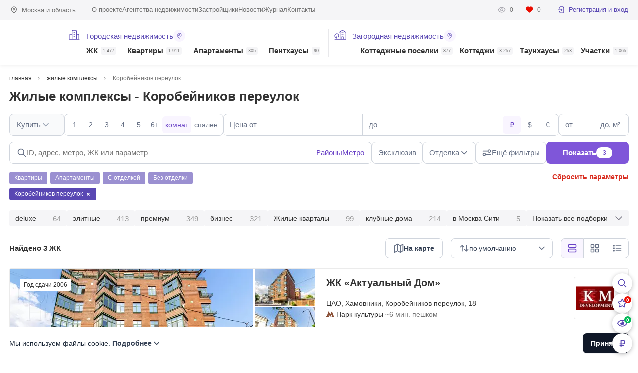

--- FILE ---
content_type: text/html; charset=UTF-8
request_url: https://homehunter.ru/moscow/complex/street/korobeynikov-pereulok
body_size: 18119
content:
<!DOCTYPE html><html lang="ru" dir="ltr"><head><meta charset="utf-8" /><title>Жилые комплексы - Коробейников переулок - найдено 3 предложения | HomeHunter</title><meta name="MobileOptimized" content="width" /><meta name="HandheldFriendly" content="true" /><meta name="viewport" content="width=device-width, initial-scale=1, maximum-scale=1" /><link rel="icon" href="/themes/ph8/favicon.svg" type="image/svg+xml" /><meta name="robots" content="index, follow" /><link rel="manifest" href="/themes/ph8/manifest.webmanifest" /><link rel="apple-touch-icon" href="/themes/ph8/apple-touch-icon.png" /><link rel="canonical" href="https://homehunter.ru/moscow/complex/street/korobeynikov-pereulok" /><link rel="shortlink" href="https://homehunter.ru/moscow/complex/street/korobeynikov-pereulok" /><meta name="description" content="Эксклюзивные и актуальные предложения без дублей в жилых комплексах по адресу Коробейников переулок в Москве. Скидки и спецпредложения на лучшие объекты." /><meta property="og:url" content="https://homehunter.ru/moscow/complex/street/korobeynikov-pereulok" /><meta property="og:title" content="Жилые комплексы - Коробейников переулок - найдено 3 предложения | HomeHunter" /><meta property="og:description" content="Эксклюзивные и актуальные предложения без дублей в жилых комплексах по адресу Коробейников переулок в Москве. Скидки и спецпредложения на лучшие объекты." /><meta property="og:image" content="https://homehunter.ru/files/logo_hh.jpg" /><meta property="og:image:width" content="1200" /><meta property="og:image:height" content="630" /><meta property="og:image:type" content="image/jpg" /><meta property="twitter:card" content="summary_large_image" /><meta property="twitter:url" content="https://homehunter.ru/moscow/complex/street/korobeynikov-pereulok" /><meta property="twitter:title" content="Жилые комплексы - Коробейников переулок - найдено 3 предложения | HomeHunter" /><meta property="twitter:description" content="Эксклюзивные и актуальные предложения без дублей в жилых комплексах по адресу Коробейников переулок в Москве. Скидки и спецпредложения на лучшие объекты." /><meta property="twitter:image" content="https://homehunter.ru/files/logo_hh.jpg" /><script type="application/ld+json">{"@context":"http:\/\/schema.org\/","@type":"Product","name":"Жилые комплексы - Коробейников переулок","image":"https:\/\/homehunter.ru\/files\/styles\/tos\/public\/photo\/2018-11\/korobeynikov_pereulok_18_3.jpg.webp","description":"Эксклюзивные и актуальные предложения без дублей в жилых комплексах по адресу Коробейников переулок в Москве. Скидки и спецпредложения на лучшие объекты.","brand":{"@type":"Brand","name":"HomeHunter"},"aggregateRating":{"@type":"AggregateRating","ratingValue":4.7999999999999998,"ratingCount":613}}</script><link rel="icon" href="/themes/ph8/favicon.ico" type="image/vnd.microsoft.icon" /><link rel="stylesheet" media="all" href="/files/css/css_YxHUw4QeZodlpzzY6eNfCocumCfpHGqHxiKZ5F2_S18.css?delta=0&amp;language=ru&amp;theme=ph8&amp;include=eJwrriwuSc3VT0osTtUpyLDQT8_JT0rM0S0uqczJzEsHCwGxXkZqYkpqkW9-UmZOKpqgS2pxdkl-AQDlGhrZ" /><link rel="stylesheet" media="all" href="/files/css/css_8jBnabGqGPRZfy8ixsxWJtL_np48wdMZFBRJrBO-X8Q.css?delta=1&amp;language=ru&amp;theme=ph8&amp;include=eJwrriwuSc3VT0osTtUpyLDQT8_JT0rM0S0uqczJzEsHCwGxXkZqYkpqkW9-UmZOKpqgS2pxdkl-AQDlGhrZ" /><link rel="preload" href="/themes/ph8/fonts/Graphik-Semibold-Web.woff2?v1" as="font" type="font/woff2" crossorigin="anonymous"><link rel="preload" href="/themes/ph8/fonts/Graphik-Regular-Web.woff2?v1" as="font" type="font/woff2" crossorigin="anonymous"><link rel="preload" href="/themes/ph8/fonts/Jost-Regular.woff2?v1" as="font" type="font/woff2" crossorigin="anonymous"><link rel="preload" href="/themes/ph8/fonts/Jost-SemiBold.woff2?v1" as="font" type="font/woff2" crossorigin="anonymous"><link rel="preload" href="/themes/ph8/fonts/Jost-Medium.woff2?v1" as="font" type="font/woff2" crossorigin="anonymous"><link rel="preload" href="/themes/ph8/fonts/Oswald-Regular.woff2?v1" as="font" type="font/woff2" crossorigin="anonymous"></head><body class="page-section page-section-28613 not-front" data-currency="rub"><header class="new header header-mobile"><div class="header__content"><a class="header__logo" href="/" title="HomeHunter"><span class="header__logo__text"></span><span class="header__logo__eagle"></span></a><div class="header__widget"><div class="header__widget__item header__widget__search"></div><div class="header__widget__item header__widget__favorite"></div><div class="header__widget__item header__widget__views"></div><div class="header__widget__item header__widget__currency"></div></div><div class="header__toggle"><span class="header__toggle__icon"></span></div></div><div class="header__dropdown"><div class="header__dropdown__header"><div class="header__dropdown__region">Москва и область</div></div><nav class="header__dropdown__menu"><ul class="header__dropdown__list"><li class="header__dropdown__item " data-type="235"><span class="header__dropdown__summary"><a href="/moscow/complex" class="header__dropdown__link">ЖК <span class="header__dropdown__count">1 477</span></a><span class="header__dropdown__toggle"></span></span><ul class="header__dropdown__item__sublist"></ul></li><li class="header__dropdown__item " data-type="1"><span class="header__dropdown__summary"><a href="/moscow/flats/sale" class="header__dropdown__link">Квартиры <span class="header__dropdown__count">1 911</span></a><span class="header__dropdown__toggle"></span></span><ul class="header__dropdown__item__sublist"></ul></li><li class="header__dropdown__item " data-type="30691"><span class="header__dropdown__summary"><a href="/moscow/apartments/sale" class="header__dropdown__link">Апартаменты <span class="header__dropdown__count">305</span></a><span class="header__dropdown__toggle"></span></span><ul class="header__dropdown__item__sublist"></ul></li><li class="header__dropdown__item " data-type="2779"><span class="header__dropdown__summary"><a href="/moscow/penthouse/sale" class="header__dropdown__link">Пентхаусы <span class="header__dropdown__count">90</span></a><span class="header__dropdown__toggle"></span></span><ul class="header__dropdown__item__sublist"></ul></li><li class="header__dropdown__item " data-type="238"><span class="header__dropdown__summary"><a href="/mo/poselki" class="header__dropdown__link">Коттеджные поселки <span class="header__dropdown__count">877</span></a><span class="header__dropdown__toggle"></span></span><ul class="header__dropdown__item__sublist"></ul></li><li class="header__dropdown__item " data-type="269"><span class="header__dropdown__summary"><a href="/mo/cottage/sale" class="header__dropdown__link">Коттеджи <span class="header__dropdown__count">3 257</span></a><span class="header__dropdown__toggle"></span></span><ul class="header__dropdown__item__sublist"></ul></li><li class="header__dropdown__item " data-type="22296"><span class="header__dropdown__summary"><a href="/mo/townhouse/sale" class="header__dropdown__link">Таунхаусы <span class="header__dropdown__count">253</span></a><span class="header__dropdown__toggle"></span></span><ul class="header__dropdown__item__sublist"></ul></li><li class="header__dropdown__item " data-type="270"><span class="header__dropdown__summary"><a href="/mo/plots/sale" class="header__dropdown__link">Участки <span class="header__dropdown__count">1 065</span></a><span class="header__dropdown__toggle"></span></span><ul class="header__dropdown__item__sublist"></ul></li></ul></nav><div class="header__dropdown__submenu"><ul><li> <a href="https://homehunter.ru/about" rel="nofollow">О проекте</a></li><li> <a href="https://homehunter.ru/agency">Агентства недвижимости</a></li><li> <a href="https://homehunter.ru/developer">Застройщики</a></li><li> <a href="https://homehunter.ru/news">Новости</a></li><li> <a href="https://homehunter.ru/blog">Журнал</a></li><li> <a href="https://homehunter.ru/contacts" rel="nofollow">Контакты</a></li></ul></div><div class="header__dropdown__profile"><div class="profile subheader__profile"><div class="profile__stats"><a class="profile__stat" href="/history" rel="nofollow"><span class="profile__stat__icon profile__stat__icon_watches"></span><span class="profile__stat__amount">0</span></a><a class="profile__stat" href="/collection" rel="nofollow"><span class="profile__stat__icon profile__stat__icon_favorites"></span><span class="profile__stat__amount">0</span></a></div><a class="profile__user profile__user_auth" href="/cabinet" rel="nofollow"><span class="profile__user__avatar"></span>Регистрация и вход</a></div></div></div></header><div id="tophead" class="headline"><div class="c-page headline__wrapper"><div class="region subheader__region headline__location">Москва и область</div><nav class="menu subheader__menu headline__menu"><ul><li> <a href="https://homehunter.ru/about" rel="nofollow">О проекте</a></li><li> <a href="https://homehunter.ru/agency">Агентства недвижимости</a></li><li> <a href="https://homehunter.ru/developer">Застройщики</a></li><li> <a href="https://homehunter.ru/news">Новости</a></li><li> <a href="https://homehunter.ru/blog">Журнал</a></li><li> <a href="https://homehunter.ru/contacts" rel="nofollow">Контакты</a></li></ul> </nav><div class="headline__profile"><div class="profile subheader__profile"><div class="profile__stats"><a class="profile__stat" href="/history" rel="nofollow"><span class="profile__stat__icon profile__stat__icon_watches"></span><span class="profile__stat__amount">0</span></a><a class="profile__stat" href="/collection" rel="nofollow"><span class="profile__stat__icon profile__stat__icon_favorites"></span><span class="profile__stat__amount">0</span></a></div><a class="profile__user profile__user_auth" href="/cabinet" rel="nofollow"><span class="profile__user__avatar"></span>Регистрация и вход</a></div></div></div></div><header class="header header-desktop"><div class="c-page header__wrapper"><a class="logo header__logo" href="/" title="HomeHunter"><span class="header__logo__text"></span><span class="header__logo__eagle"></span></a><nav class="header__menu"><ul class="header__list header__list__admin"><li class="header__list__item"><ul class="header__sublist"><li class="header__item__title"><a href="/moscow/complex?view=map" rel="nofollow">Городская недвижимость<span class="header__item__title__icon"><span></span></span></a></li><li class="header__item " data-type="235"><span class="header__item__link"><a class="header__link" href="/moscow/complex"><span class="icon header__icon"></span>ЖК <span class="header__count">1 477</span></a></span><ul class="dropdown"><li class="dropdown__content"><ul class="submenu c-page"></ul></li></ul></li><li class="header__item " data-type="1"><span class="header__item__link"><a class="header__link" href="/moscow/flats/sale">Квартиры <span class="header__count">1 911</span></a></span><ul class="dropdown"><li class="dropdown__content"><ul class="submenu c-page"></ul></li></ul></li><li class="header__item " data-type="30691"><span class="header__item__link"><a class="header__link" href="/moscow/apartments/sale">Апартаменты <span class="header__count">305</span></a></span><ul class="dropdown"><li class="dropdown__content"><ul class="submenu c-page"></ul></li></ul></li><li class="header__item " data-type="2779"><span class="header__item__link"><a class="header__link" href="/moscow/penthouse/sale">Пентхаусы <span class="header__count">90</span></a></span><ul class="dropdown"><li class="dropdown__content"><ul class="submenu c-page"></ul></li></ul></li></ul></li><li class="header__list__item"><ul class="header__sublist"><li class="header__item__title"><a href="/mo/poselki?view=map" rel="nofollow">Загородная недвижимость<span class="header__item__title__icon"><span></span></span></a></li><li class="header__item margin " data-type="238"><span class="header__item__link"><a class="header__link" href="/mo/poselki"><span class="icon header__icon"></span>Коттеджные поселки <span class="header__count">877</span></a></span><ul class="dropdown"><li class="dropdown__content"><ul class="submenu c-page"></ul></li></ul></li><li class="header__item " data-type="269"><span class="header__item__link"><a class="header__link" href="/mo/cottage/sale">Коттеджи <span class="header__count">3 257</span></a></span><ul class="dropdown"><li class="dropdown__content"><ul class="submenu c-page"></ul></li></ul></li><li class="header__item " data-type="22296"><span class="header__item__link"><a class="header__link" href="/mo/townhouse/sale">Таунхаусы <span class="header__count">253</span></a></span><ul class="dropdown"><li class="dropdown__content"><ul class="submenu c-page"></ul></li></ul></li><li class="header__item " data-type="270"><span class="header__item__link"><a class="header__link" href="/mo/plots/sale">Участки <span class="header__count">1 065</span></a></span><ul class="dropdown"><li class="dropdown__content"><ul class="submenu c-page"></ul></li></ul></li></ul></li></ul></nav></div></header><div class="dropdown__overlay"></div><div id="page-content" class="c-page clearfix" data-id="28613"><ul class="breadcrumbs c-page" itemscope itemtype="https://schema.org/BreadcrumbList"><li itemprop="itemListElement" itemscope itemtype="https://schema.org/ListItem"><a href="/" itemprop="item"><span itemprop="name">главная</span></a><meta itemprop="position" content="1"></li><li itemprop="itemListElement" itemscope itemtype="https://schema.org/ListItem"><a href="/moscow/complex" itemprop="item"><span itemprop="name">жилые комплексы</span></a><meta itemprop="position" content="2"></li><li itemprop="itemListElement" itemscope itemtype="https://schema.org/ListItem"><span itemprop="name">Коробейников переулок</span><meta itemprop="position" content="3"></li></ul><div class="title__wrapper"><h1>Жилые комплексы - Коробейников переулок</h1></div><div id="filter-main" class="gorod" data-category="true" data-parent="/moscow/complex"><input type="hidden" name="type" value="complex" /><select class="hide hide-select" multiple name="complex"></select><select class="hide hide-select" multiple name="village"></select><select class="hide hide-select" multiple name="okrug"></select><select class="hide hide-select" multiple name="local"></select><select class="hide hide-select" multiple name="districtgorod"></select><select class="hide hide-select" multiple name="districtzagorod"></select><select class="hide hide-select" multiple name="highway"></select><select class="hide hide-select" multiple name="city"></select><select class="hide hide-select" multiple name="metro"></select><select class="hide hide-select" multiple name="street"><option selected value="740">Коробейников переулок</option></select><select class="hide hide-select" multiple name="address"></select><select class="hide hide-select" multiple name="developer"></select><select class="hide hide-select" multiple name="object"></select><select class="hide hide-select" multiple name="cluster"></select><select class="hide hide-select" multiple name="realtors"></select><select class="hide hide-select" multiple name="lid"></select><select class="hide hide-select" multiple name="agency"></select><input type="hidden" name="currency" value="" /><input type="hidden" name="view" value="" /><input type="hidden" name="order" value="" /><input type="hidden" name="order-by" value="" /><input type="hidden" name="legalstatus" value="" /><input type="hidden" name="typevillage" value="" /><input type="hidden" name="villageclass" value="" /><input type="hidden" name="page" value="" /><input type="hidden" name="group" value="" /><input type="hidden" name="map_coord" value="" /><div class="line-box"><div class="filter-field select-dropdown" data-type="typesale" data-select='' data-label=""><div class="content-field"><div class="select-btn disabled">Купить <label>Раздел</label></div></div></div><div class="filter-field line-check" data-type="rooms" data-select='' data-label=""><div class="content-field"><div class="item" data-val="1">1</div><div class="item" data-val="2">2</div><div class="item" data-val="3">3</div><div class="item" data-val="4">4</div><div class="item" data-val="5">5</div><div class="item" data-val="6">6+</div></div><div class="checktype"><div class="type active" data-field="rooms">комнат</div><div class="type" data-field="bedrooms">спален</div><input type="hidden" name="roomchoose" value="rooms" /></div></div><div class="filter-field number-list" data-type="price" data-select='' data-label=""><div class="content-field"><div class="from"><input type="text" placeholder="Цена от" value="" data-maskjs="1" data-maskjs-scale="0" data-maskjs-min="99999" data-maskjs-max="99999999999" /><label>Цена от</label></div><div class="to"><input type="text" placeholder="до" value="" data-maskjs="1" data-maskjs-scale="0" data-maskjs-min="99999" data-maskjs-max="99999999999" /><label>до</label></div></div><div class="currency"><div class="item active" data-cy="rub">₽</div><div class="item" data-cy="usd">$</div><div class="item" data-cy="eur">€</div></div></div><div class="filter-field number-list" data-type="area" data-select='' data-label=""><div class="content-field"><div class="from"><input type="text" placeholder="от" value="" data-maskjs="1" data-maskjs-scale="0" data-maskjs-min="10" data-maskjs-max="99999" /><label>от</label></div><div class="to"><input type="text" placeholder="до, м²" value="" data-maskjs="1" data-maskjs-scale="0" data-maskjs-min="10" data-maskjs-max="99999" /><label>до, м²</label></div></div></div></div><div class="bottom-line"><div class="flbc"><div class="cwsearch"><input type="text" name="search-context" autocomplete="off" class="search-input" placeholder="ID, адрес, метро, ЖК или параметр" data-search-context-department="gorod"/><span class="cwsearch__trigger" data-micromodal-trigger="locationmodal" data-type="districtgorod">Районы</span><span class="cwsearch__trigger" data-micromodal-trigger="locationmodal" data-type="metro">Метро</span></div><div class="right-box"><div class="filter-field line-check" data-type="exclusive" data-select='' data-label=""><div class="content-field"><div class="item" data-val="1">Эксклюзив</div></div></div><div class="filter-field select-list line-check" data-type="decor" data-select='' data-label=""><div class="content-field"><div class="select-btn">Отделка</div><div class="list"><div class="item" data-val="1"><label><input class="filled-in" type="checkbox" id="decor-1" name="decor[]" value="1"><span>С отделкой</span></label></div><div class="item child" data-parent="1" data-val="3"><label><input class="filled-in" type="checkbox" id="decor-3" name="decor[]" value="3"><span>Только с мебелью</span></label></div><div class="item child last" data-parent="1" data-val="4"><label><input class="filled-in" type="checkbox" id="decor-4" name="decor[]" value="4"><span>Только новая отделка</span></label></div><div class="item" data-val="2"><label><input class="filled-in" type="checkbox" id="decor-2" name="decor[]" value="2"><span>Без отделки</span></label></div><div class="item child" data-parent="2" data-val="5"><label><input class="filled-in" type="checkbox" id="decor-5" name="decor[]" value="5"><span>Свободная планировка</span></label></div><div class="item child last" data-parent="2" data-val="6"><label><input class="filled-in" type="checkbox" id="decor-6" name="decor[]" value="6"><span>White box (под чистовую отделку)</span></label></div></div></div></div><div class="filter-field " data-type="district-gorod" data-select='[[]]' data-label=""><div class="content-field"><div class="select-btn">Расположение</div></div></div><div class="filter-field more"><div class="content-field"><div class="select-btn">Ещё фильтры</div></div></div><div class="btn-search-full">Показать <span>3</span></div></div></div><div class="bottombox"><div class="bottom2-line"><div class="veryfastlink"><div class="item" data-type="1" data-id="1" data-field="legalstatus">Квартиры</div><div class="item" data-type="1" data-id="2" data-field="legalstatus">Апартаменты</div><div class="item" data-type="2" data-id="1" data-field="decor">С отделкой</div><div class="item" data-type="2" data-id="2" data-field="decor">Без отделки</div></div><div class="clean">Сбросить параметры</div></div><div class="select-item"><div class="item" data-id="740" data-type="street" data-field="">Коробейников переулок <span></span></div><div class="item hide" data-id="gorod" data-type="departament" data-field="select">Городская недвижимость <span></span></div><div class="item hide" data-id="zagorod" data-type="departament" data-field="select">Загородная недвижимость <span></span></div><div class="item hide" data-id="" data-type="exclusive" data-field="checkbox">Эксклюзив <span></span></div><div class="item hide" data-id="" data-type="promo" data-field="checkbox">Promo <span></span></div><div class="item hide" data-id="3" data-type="decor" data-field="select">Отделка: Только с мебелью <span></span></div><div class="item hide" data-id="4" data-type="decor" data-field="select">Отделка: Только новая отделка <span></span></div><div class="item hide" data-id="5" data-type="decor" data-field="select">Отделка: Свободная планировка <span></span></div><div class="item hide" data-id="6" data-type="decor" data-field="select">Отделка: White box (под чистовую отделку) <span></span></div><div class="item hide" data-id="1" data-type="rooms" data-field="select"><p class="rooms">Комнат</p>1 <span></span></div><div class="item hide" data-id="2" data-type="rooms" data-field="select"><p class="rooms">Комнат</p>2 <span></span></div><div class="item hide" data-id="3" data-type="rooms" data-field="select"><p class="rooms">Комнат</p>3 <span></span></div><div class="item hide" data-id="4" data-type="rooms" data-field="select"><p class="rooms">Комнат</p>4 <span></span></div><div class="item hide" data-id="5" data-type="rooms" data-field="select"><p class="rooms">Комнат</p>5 <span></span></div><div class="item hide" data-id="6" data-type="rooms" data-field="select"><p class="rooms">Комнат</p>6+ <span></span></div><div class="item hide" data-id="" data-type="price-from" data-field="input">Стоимость от:<p></p> <span></span></div><div class="item hide" data-id="" data-type="price-to" data-field="input">Стоимость до:<p></p> <span></span></div><div class="item hide" data-id="" data-type="area-from" data-field="input">Площадь от:<p></p> <span></span></div><div class="item hide" data-id="" data-type="area-to" data-field="input">Площадь до:<p></p> <span></span></div><div class="item hide" data-id="" data-type="mkad-from" data-field="input">МКАД от:<p></p> <span></span></div><div class="item hide" data-id="" data-type="mkad-to" data-field="input">МКАД до:<p></p> <span></span></div><div class="item hide" data-id="1" data-type="subtype" data-field="checklist">Пентхаус <span></span></div><div class="item hide" data-id="2" data-type="subtype" data-field="checklist">Таунхаус <span></span></div><div class="item hide" data-id="3" data-type="subtype" data-field="checklist">Особняк <span></span></div><div class="item hide" data-id="" data-type="sale" data-field="checkbox">Снижена цена <span></span></div><div class="item hide" data-id="" data-type="new" data-field="checkbox">Новое предложение <span></span></div><div class="item hide" data-id="" data-type="panwindows" data-field="checkbox">Панорамные окна <span></span></div><div class="item hide" data-id="" data-type="terr" data-field="checkbox">С террасой <span></span></div><div class="item hide" data-id="" data-type="parkcount-from" data-field="input">Машиномест от:<p></p> <span></span></div><div class="item hide" data-id="" data-type="parkcount-to" data-field="input">Машиномест до:<p></p> <span></span></div><div class="item hide" data-id="" data-type="poolcomplex" data-field="checkbox">Бассейн в ЖК <span></span></div><div class="item hide" data-id="" data-type="hiceil" data-field="checkbox">Высокие потолки от 3.2м <span></span></div><div class="item hide" data-id="" data-type="twotier" data-field="checkbox">Двухуровневый <span></span></div><div class="item hide" data-id="" data-type="unpark" data-field="checkbox">С подземным паркингом <span></span></div><div class="item hide" data-id="" data-type="bypark" data-field="checkbox">У парка <span></span></div><div class="item hide" data-id="" data-type="loggia" data-field="checkbox">Лоджия/балкон <span></span></div><div class="item hide" data-id="Отдельная" data-type="isolkit" data-field="select">Кухня: Отдельная <span></span></div><div class="item hide" data-id="Кухня-гостиная" data-type="isolkit" data-field="select">Кухня: Кухня-гостиная <span></span></div><div class="item hide" data-id="На улицу" data-type="winview" data-field="select">Окна: На улицу <span></span></div><div class="item hide" data-id="Во двор" data-type="winview" data-field="select">Окна: Во двор <span></span></div><div class="item hide" data-id="На улицу и во двор" data-type="winview" data-field="select">Окна: На улицу и во двор <span></span></div><div class="item hide" data-id="на МГУ" data-type="view_list" data-field="select">С видом на МГУ <span></span></div><div class="item hide" data-id="на Москву-реку" data-type="view_list" data-field="select">С видом на Москву-реку <span></span></div><div class="item hide" data-id="на Москва-Сити" data-type="view_list" data-field="select">С видом на Москва-Сити <span></span></div><div class="item hide" data-id="на Кремль" data-type="view_list" data-field="select">С видом на Кремль <span></span></div><div class="item hide" data-id="на парк" data-type="view_list" data-field="select">С видом на парк <span></span></div><div class="item hide" data-id="2" data-type="bath" data-field="select">Санузлов: более 2-х <span></span></div><div class="item hide" data-id="3" data-type="bath" data-field="select">Санузлов: более 3-х <span></span></div><div class="item hide" data-id="4" data-type="bath" data-field="select">Санузлов: более 4-х <span></span></div><div class="item hide" data-id="Современный" data-type="style" data-field="select">Стиль: Современный <span></span></div><div class="item hide" data-id="Классический" data-type="style" data-field="select">Стиль: Классический <span></span></div><div class="item hide" data-id="Кантри" data-type="style" data-field="select">Стиль: Кантри <span></span></div><div class="item hide" data-id="Фьюжн" data-type="style" data-field="select">Стиль: Фьюжн <span></span></div><div class="item hide" data-id="Под чистовую (whitebox)" data-type="decortype" data-field="select">Под чистовую (whitebox) <span></span></div><div class="item hide" data-id="Под ключ с мебелью" data-type="decortype" data-field="select">Под ключ с мебелью <span></span></div><div class="item hide" data-id="Под ключ с частичной меблировкой" data-type="decortype" data-field="select">Под ключ с частичной меблировкой <span></span></div><div class="item hide" data-id="С новой отделкой (никто не жил)" data-type="decortype" data-field="select">С новой отделкой (никто не жил) <span></span></div><div class="item hide" data-id="Отделка в процессе" data-type="decortype" data-field="select">Отделка в процессе <span></span></div><div class="item hide" data-id="Требуется косметический ремонт" data-type="decortype" data-field="select">Требуется косметический ремонт <span></span></div><div class="item hide" data-id="Есть разработанный дизайн-проект" data-type="decortype" data-field="select">Есть разработанный дизайн-проект <span></span></div><div class="item hide" data-id="Под тапочки" data-type="decortype" data-field="select">Под тапочки <span></span></div><div class="item hide" data-id="Ар-деко" data-type="sdecor" data-field="select">Стиль отделки: Ар-деко <span></span></div><div class="item hide" data-id="Минимализм" data-type="sdecor" data-field="select">Стиль отделки: Минимализм <span></span></div><div class="item hide" data-id="Лофт" data-type="sdecor" data-field="select">Стиль отделки: Лофт <span></span></div><div class="item hide" data-id="Модерн" data-type="sdecor" data-field="select">Стиль отделки: Модерн <span></span></div><div class="item hide" data-id="Хай-тек" data-type="sdecor" data-field="select">Стиль отделки: Хай-тек <span></span></div><div class="item hide" data-id="Ренесанс" data-type="sdecor" data-field="select">Стиль отделки: Ренесанс <span></span></div><div class="item hide" data-id="Эко-стиль" data-type="sdecor" data-field="select">Стиль отделки: Эко-стиль <span></span></div><div class="item hide" data-id="Современная классика" data-type="sdecor" data-field="select">Стиль отделки: Современная классика <span></span></div><div class="item hide" data-id="Эклектика" data-type="sdecor" data-field="select">Стиль отделки: Эклектика <span></span></div><div class="item hide" data-id="Скандинавский" data-type="sdecor" data-field="select">Стиль отделки: Скандинавский <span></span></div><div class="item hide" data-id="Другое" data-type="sdecor" data-field="select">Стиль отделки: Другое <span></span></div><div class="item hide" data-id="Деревянные" data-type="winmat" data-field="select">Материал окон: Деревянные <span></span></div><div class="item hide" data-id="Пластиковые" data-type="winmat" data-field="select">Материал окон: Пластиковые <span></span></div><div class="item hide" data-id="Алюминиевые" data-type="winmat" data-field="select">Материал окон: Алюминиевые <span></span></div><div class="item hide" data-id="Сплит-система" data-type="aircon" data-field="select">Сплит-система <span></span></div><div class="item hide" data-id="Канальные кондиционеры" data-type="aircon" data-field="select">Канальные кондиционеры <span></span></div><div class="item hide" data-id="Общедомовая система кондиционирования" data-type="aircon" data-field="select">Общедомовая система кондиционирования <span></span></div><div class="item hide" data-id="" data-type="plan" data-field="checkbox">Планировка <span></span></div><div class="item hide" data-id="" data-type="3dtour" data-field="checkbox">3D Тур <span></span></div><div class="item hide" data-id="" data-type="video" data-field="checkbox">Видео-обзор <span></span></div><div class="item hide" data-id="" data-type="mortgage_readiness" data-field="checkbox">Готовность к ипотечной сделке <span></span></div><div class="item hide" data-id="" data-type="disignready" data-field="checkbox">Готовый дизайн-проект <span></span></div><div class="item hide" data-id="" data-type="chroombath" data-field="checkbox">Детская с санузлом <span></span></div><div class="item hide" data-id="" data-type="kidbathg" data-field="checkbox">Детская с санузлом и гардеробной <span></span></div><div class="item hide" data-id="" data-type="badbath" data-field="checkbox">Спальня с санузлом <span></span></div><div class="item hide" data-id="" data-type="beddress" data-field="checkbox">Спальня с гардеробной <span></span></div><div class="item hide" data-id="" data-type="roomsbathg" data-field="checkbox">Спальня с санузлом и гардеробной <span></span></div><div class="item hide" data-id="" data-type="windowsvid" data-field="checkbox">Видовая <span></span></div><div class="item hide" data-id="" data-type="windows3" data-field="checkbox">Выход из окон на 3+ стороны <span></span></div><div class="item hide" data-id="" data-type="kitchenfurniture" data-field="checkbox">Кухонная мебель <span></span></div><div class="item hide" data-id="" data-type="sengineering" data-field="checkbox">Сантехника <span></span></div><div class="item hide" data-id="" data-type="exhaust_ventilation" data-field="checkbox">Вентиляция <span></span></div><div class="item hide" data-id="" data-type="sprinkler_fire" data-field="checkbox">Спринклерное пожаротушение <span></span></div><div class="item hide" data-id="" data-type="water_treatment" data-field="checkbox">Водоподготовка <span></span></div><div class="item hide" data-id="" data-type="smarthome" data-field="checkbox">Система "умный дом" <span></span></div><div class="item hide" data-id="" data-type="air_humidification" data-field="checkbox">Увлажнение <span></span></div><div class="item hide" data-id="" data-type="flattenants" data-field="checkbox">Жильцы в квартире <span></span></div><div class="item hide" data-id="" data-type="rented" data-field="checkbox">Сдана в аренду <span></span></div><div class="item hide" data-id="" data-type="brokerkeys" data-field="checkbox">Ключи у брокера <span></span></div><div class="item hide" data-id="" data-type="bappliances" data-field="checkbox">Встроенная техника <span></span></div><div class="item hide" data-id="" data-type="floor-from" data-field="input">Этаж от:<p></p> <span></span></div><div class="item hide" data-id="" data-type="floor-to" data-field="input">Этаж до:<p></p> <span></span></div><div class="item hide" data-id="" data-type="flatfloor-from" data-field="input">Квартир на этаже от:<p></p> <span></span></div><div class="item hide" data-id="" data-type="flatfloor-to" data-field="input">Квартир на этаже до:<p></p> <span></span></div><div class="item hide" data-id="" data-type="arealive-from" data-field="input">Жилая площадь от:<p></p> <span></span></div><div class="item hide" data-id="" data-type="arealive-to" data-field="input">Жилая площадь до:<p></p> <span></span></div><div class="item hide" data-id="" data-type="areakitchen-from" data-field="input">Площадь кухни от:<p></p> <span></span></div><div class="item hide" data-id="" data-type="areakitchen-to" data-field="input">Площадь кухни до:<p></p> <span></span></div><div class="item hide" data-id="" data-type="areaterr-from" data-field="input">Площадь террасы от:<p></p> <span></span></div><div class="item hide" data-id="" data-type="areaterr-to" data-field="input">Площадь террасы до:<p></p> <span></span></div><div class="item hide" data-id="" data-type="areaplot-from" data-field="input">Соток от:<p></p> <span></span></div><div class="item hide" data-id="" data-type="areaplot-to" data-field="input">Соток до:<p></p> <span></span></div><div class="item hide" data-id="" data-type="ceilheight-from" data-field="input">Высота потолков от:<p></p> <span></span></div><div class="item hide" data-id="" data-type="ceilheight-to" data-field="input">Высота потолков до:<p></p> <span></span></div><div class="item hide" data-id="Бизнес" data-type="complexclass" data-field="select">Класс ЖК: Бизнес <span></span></div><div class="item hide" data-id="Премиум" data-type="complexclass" data-field="select">Класс ЖК: Премиум <span></span></div><div class="item hide" data-id="Делюкс" data-type="complexclass" data-field="select">Класс ЖК: Делюкс <span></span></div><div class="item hide" data-id="" data-type="pant" data-field="checkbox">Кладовые <span></span></div><div class="item hide" data-id="" data-type="fintessin" data-field="checkbox">Фитнес-клуб в ЖК <span></span></div><div class="item hide" data-id="" data-type="bar" data-field="checkbox">Ресторан/бар в доме <span></span></div><div class="item hide" data-id="" data-type="school" data-field="checkbox">Школа в ЖК <span></span></div><div class="item hide" data-id="" data-type="kindergarten" data-field="checkbox">Детский сад в ЖК <span></span></div><div class="item hide" data-id="" data-type="pool" data-field="checkbox">Бассейн в доме <span></span></div><div class="item hide" data-id="" data-type="hotelservice" data-field="checkbox">Гостиничный сервис <span></span></div><div class="item hide" data-id="" data-type="high-interest" data-field="checkbox">Высокий интерес <span></span></div><div class="item hide" data-id="" data-type="forestplot" data-field="checkbox">Рядом с лесом <span></span></div><div class="item hide" data-id="" data-type="bwater" data-field="checkbox">У воды <span></span></div><div class="item hide" data-id="" data-type="incenter" data-field="checkbox">В центре <span></span></div><div class="item hide" data-id="" data-type="flat_roof" data-field="checkbox">Плоская крыша <span></span></div><div class="item hide" data-id="" data-type="personalelevator" data-field="checkbox">Персональный лифт до квартиры <span></span></div><div class="item hide" data-id="" data-type="guardvillage" data-field="checkbox">Охраняемый КП <span></span></div><div class="item hide" data-id="" data-type="year-from" data-field="input">Год постройки от:<p></p> <span></span></div><div class="item hide" data-id="" data-type="year-to" data-field="input">Год постройки до:<p></p> <span></span></div><div class="item hide" data-id="" data-type="yearfinish-from" data-field="input">Год отделки от:<p></p> <span></span></div><div class="item hide" data-id="" data-type="yearfinish-to" data-field="input">Год отделки до:<p></p> <span></span></div><div class="item hide" data-id="" data-type="areahouse-from" data-field="input">Площадь основного дома от:<p></p> <span></span></div><div class="item hide" data-id="" data-type="areahouse-to" data-field="input">Площадь основного дома до:<p></p> <span></span></div><div class="item hide" data-id="" data-type="parking_garage-from" data-field="input">Машиномест в гараже от:<p></p> <span></span></div><div class="item hide" data-id="" data-type="parking_garage-to" data-field="input">Машиномест в гараже до:<p></p> <span></span></div><div class="item hide" data-id="" data-type="floorlevel-from" data-field="input">Кол-во уровней от:<p></p> <span></span></div><div class="item hide" data-id="" data-type="floorlevel-to" data-field="input">Кол-во уровней до:<p></p> <span></span></div><div class="item hide" data-id="Видеонаблюдение" data-type="security" data-field="select">Безопасность: Видеонаблюдение <span></span></div><div class="item hide" data-id="Система контроля доступа" data-type="security" data-field="select">Безопасность: Система контроля доступа <span></span></div><div class="item hide" data-id="Пост охраны" data-type="security" data-field="select">Безопасность: Пост охраны <span></span></div><div class="item hide" data-id="Огороженная территория" data-type="security" data-field="select">Безопасность: Огороженная территория <span></span></div><div class="item hide" data-id="Консьерж" data-type="security" data-field="select">Безопасность: Консьерж <span></span></div><div class="item hide" data-id="Шлагбаум без охраны" data-type="security" data-field="select">Безопасность: Шлагбаум без охраны <span></span></div><div class="item hide" data-id="Видеонаблюдение по периметру" data-type="security" data-field="select">Безопасность: Видеонаблюдение по периметру <span></span></div><div class="item hide" data-id="КПП" data-type="security" data-field="select">Безопасность: КПП <span></span></div><div class="item hide" data-id="Патрулирование территории" data-type="security" data-field="select">Безопасность: Патрулирование территории <span></span></div><div class="item hide" data-id="Вооруженная охрана" data-type="security" data-field="select">Безопасность: Вооруженная охрана <span></span></div><div class="item hide" data-id="Видеодомофон" data-type="security" data-field="select">Безопасность: Видеодомофон <span></span></div><div class="item hide" data-id="Второй вход" data-type="security" data-field="select">Безопасность: Второй вход <span></span></div><div class="item hide" data-id="Служба охраны" data-type="security" data-field="select">Безопасность: Служба охраны <span></span></div><div class="item hide" data-id="Охраняемая территория" data-type="security" data-field="select">Безопасность: Охраняемая территория <span></span></div></div><div class="selectparams clerfix"></div></div></div><div id="locationmodal" class="city micromodal__slide"><div class="micromodal__overlay" data-micromodal-close=""><div class="micromodal__container"><div class="micromodal__header"><div class="header-box"><ul><li class="districtgorod active" data-container="districtgorod">Округ/район</li><li class="metro" data-container="metro">Метро</li></ul><div class="modal-close"></div><div class="locationsearch active"><span class="locationsearch__icon"></span><input class="locationsearch__input" type="text" placeholder="Поиск по названию районов"/></div><div class="region">Москва и область</div></div><span class="micromodal__close" data-micromodal-close=""></span></div><div class="micromodal__content"><div class="location-box" data-active="districtgorod"><div class="localcontainerbox listcheckbox active" data-container="districtgorod"><div class="column" data-tid="alllocal"><div class="item main" data-tid="alllocal"><span>Популярные локации</span></div><div class="item" data-tid="458" data-type="local" data-parent="alllocal"><label><input class="local" type="checkbox" data-type="local" value="458"/><span>Воробьевы горы</span></label></div><div class="item" data-tid="450" data-type="local" data-parent="alllocal"><label><input class="local" type="checkbox" data-type="local" value="450"/><span>Золотая миля</span></label></div><div class="item" data-tid="457" data-type="local" data-parent="alllocal"><label><input class="local" type="checkbox" data-type="local" value="457"/><span>Красная Пресня</span></label></div><div class="item" data-tid="454" data-type="local" data-parent="alllocal"><label><input class="local" type="checkbox" data-type="local" value="454"/><span>Москва-Сити</span></label></div><div class="item" data-tid="459" data-type="local" data-parent="alllocal"><label><input class="local" type="checkbox" data-type="local" value="459"/><span>Мосфильм</span></label></div><div class="item" data-tid="451" data-type="local" data-parent="alllocal"><label><input class="local" type="checkbox" data-type="local" value="451"/><span>Остоженка</span></label></div><div class="item" data-tid="455" data-type="local" data-parent="alllocal"><label><input class="local" type="checkbox" data-type="local" value="455"/><span>Патриаршие пруды</span></label></div><div class="item" data-tid="452" data-type="local" data-parent="alllocal"><label><input class="local" type="checkbox" data-type="local" value="452"/><span>Плющиха</span></label></div><div class="item" data-tid="453" data-type="local" data-parent="alllocal"><label><input class="local" type="checkbox" data-type="local" value="453"/><span>Пречистенка</span></label></div><div class="item" data-tid="461" data-type="local" data-parent="alllocal"><label><input class="local" type="checkbox" data-type="local" value="461"/><span>Серебряный бор</span></label></div><div class="item" data-tid="460" data-type="local" data-parent="alllocal"><label><input class="local" type="checkbox" data-type="local" value="460"/><span>Университет</span></label></div><div class="item" data-tid="456" data-type="local" data-parent="alllocal"><label><input class="local" type="checkbox" data-type="local" value="456"/><span>Чистые пруды</span></label></div></div><div class="column" data-tid="229"><div class="item main" data-tid="229" data-type="okrug" data-label="ЦАО"><label><input class="local" type="checkbox" value="229"/><span>ЦАО <span>(центр)</span></span></label></div><div class="item" data-tid="273" data-type="districtgorod" data-parent="229"><label><input class="local" type="checkbox" value="273"/><span>Арбат</span></label></div><div class="item" data-tid="251" data-type="districtgorod" data-parent="229"><label><input class="local" type="checkbox" value="251"/><span>Басманный</span></label></div><div class="item" data-tid="241" data-type="districtgorod" data-parent="229"><label><input class="local" type="checkbox" value="241"/><span>Замоскворечье</span></label></div><div class="item" data-tid="274" data-type="districtgorod" data-parent="229"><label><input class="local" type="checkbox" value="274"/><span>Красносельский</span></label></div><div class="item" data-tid="275" data-type="districtgorod" data-parent="229"><label><input class="local" type="checkbox" value="275"/><span>Мещанский</span></label></div><div class="item" data-tid="248" data-type="districtgorod" data-parent="229"><label><input class="local" type="checkbox" value="248"/><span>Пресненский</span></label></div><div class="item" data-tid="262" data-type="districtgorod" data-parent="229"><label><input class="local" type="checkbox" value="262"/><span>Таганский</span></label></div><div class="item" data-tid="250" data-type="districtgorod" data-parent="229"><label><input class="local" type="checkbox" value="250"/><span>Тверской</span></label></div><div class="item" data-tid="245" data-type="districtgorod" data-parent="229"><label><input class="local" type="checkbox" value="245"/><span>Хамовники</span></label></div><div class="item" data-tid="257" data-type="districtgorod" data-parent="229"><label><input class="local" type="checkbox" value="257"/><span>Якиманка</span></label></div></div><div class="column" data-tid="225"><div class="item main" data-tid="225" data-type="okrug" data-label="ЗАО"><label><input class="local" type="checkbox" value="225"/><span>ЗАО <span>(запад)</span></span></label></div><div class="item" data-tid="234" data-type="districtgorod" data-parent="225"><label><input class="local" type="checkbox" value="234"/><span>Дорогомилово</span></label></div><div class="item" data-tid="292" data-type="districtgorod" data-parent="225"><label><input class="local" type="checkbox" value="292"/><span>Крылатское</span></label></div><div class="item" data-tid="293" data-type="districtgorod" data-parent="225"><label><input class="local" type="checkbox" value="293"/><span>Кунцево</span></label></div><div class="item" data-tid="294" data-type="districtgorod" data-parent="225"><label><input class="local" type="checkbox" value="294"/><span>Можайский</span></label></div><div class="item" data-tid="296" data-type="districtgorod" data-parent="225"><label><input class="local" type="checkbox" value="296"/><span>Очаково-Матвеевское</span></label></div><div class="item" data-tid="297" data-type="districtgorod" data-parent="225"><label><input class="local" type="checkbox" value="297"/><span>Проспект Вернадского</span></label></div><div class="item" data-tid="298" data-type="districtgorod" data-parent="225"><label><input class="local" type="checkbox" value="298"/><span>Раменки</span></label></div><div class="item" data-tid="300" data-type="districtgorod" data-parent="225"><label><input class="local" type="checkbox" value="300"/><span>Тропарёво-Никулино</span></label></div><div class="item" data-tid="301" data-type="districtgorod" data-parent="225"><label><input class="local" type="checkbox" value="301"/><span>Фили-Давыдково</span></label></div><div class="item" data-tid="255" data-type="districtgorod" data-parent="225"><label><input class="local" type="checkbox" value="255"/><span>Филёвский парк</span></label></div></div><div class="column" data-tid="227"><div class="item main" data-tid="227" data-type="okrug" data-label="СВАО"><label><input class="local" type="checkbox" value="227"/><span>СВАО <span>(северо-восток)</span></span></label></div><div class="item" data-tid="310" data-type="districtgorod" data-parent="227"><label><input class="local" type="checkbox" value="310"/><span>Алексеевский</span></label></div><div class="item" data-tid="314" data-type="districtgorod" data-parent="227"><label><input class="local" type="checkbox" value="314"/><span>Бутырский</span></label></div><div class="item" data-tid="317" data-type="districtgorod" data-parent="227"><label><input class="local" type="checkbox" value="317"/><span>Марфино</span></label></div><div class="item" data-tid="267" data-type="districtgorod" data-parent="227"><label><input class="local" type="checkbox" value="267"/><span>Марьина роща</span></label></div><div class="item" data-tid="318" data-type="districtgorod" data-parent="227"><label><input class="local" type="checkbox" value="318"/><span>Останкинский</span></label></div><div class="item" data-tid="320" data-type="districtgorod" data-parent="227"><label><input class="local" type="checkbox" value="320"/><span>Ростокино</span></label></div><div class="item" data-tid="321" data-type="districtgorod" data-parent="227"><label><input class="local" type="checkbox" value="321"/><span>Свиблово</span></label></div><div class="item" data-tid="324" data-type="districtgorod" data-parent="227"><label><input class="local" type="checkbox" value="324"/><span>Южное Медведково</span></label></div><div class="item" data-tid="325" data-type="districtgorod" data-parent="227"><label><input class="local" type="checkbox" value="325"/><span>Ярославский</span></label></div></div><div class="column" data-tid="232"><div class="item main" data-tid="232" data-type="okrug" data-label="ЮЗАО"><label><input class="local" type="checkbox" value="232"/><span>ЮЗАО <span>(юго-запад)</span></span></label></div><div class="item" data-tid="359" data-type="districtgorod" data-parent="232"><label><input class="local" type="checkbox" value="359"/><span>Академический</span></label></div><div class="item" data-tid="360" data-type="districtgorod" data-parent="232"><label><input class="local" type="checkbox" value="360"/><span>Гагаринский</span></label></div><div class="item" data-tid="361" data-type="districtgorod" data-parent="232"><label><input class="local" type="checkbox" value="361"/><span>Зюзино</span></label></div><div class="item" data-tid="362" data-type="districtgorod" data-parent="232"><label><input class="local" type="checkbox" value="362"/><span>Коньково</span></label></div><div class="item" data-tid="363" data-type="districtgorod" data-parent="232"><label><input class="local" type="checkbox" value="363"/><span>Котловка</span></label></div><div class="item" data-tid="364" data-type="districtgorod" data-parent="232"><label><input class="local" type="checkbox" value="364"/><span>Ломоносовский</span></label></div><div class="item" data-tid="365" data-type="districtgorod" data-parent="232"><label><input class="local" type="checkbox" value="365"/><span>Обручевский</span></label></div><div class="item" data-tid="367" data-type="districtgorod" data-parent="232"><label><input class="local" type="checkbox" value="367"/><span>Теплый Стан</span></label></div><div class="item" data-tid="368" data-type="districtgorod" data-parent="232"><label><input class="local" type="checkbox" value="368"/><span>Черемушки</span></label></div><div class="item" data-tid="370" data-type="districtgorod" data-parent="232"><label><input class="local" type="checkbox" value="370"/><span>Ясенево</span></label></div></div><div class="column" data-tid="228"><div class="item main" data-tid="228" data-type="okrug" data-label="СЗАО"><label><input class="local" type="checkbox" value="228"/><span>СЗАО <span>(северо-запад)</span></span></label></div><div class="item" data-tid="302" data-type="districtgorod" data-parent="228"><label><input class="local" type="checkbox" value="302"/><span>Куркино</span></label></div><div class="item" data-tid="304" data-type="districtgorod" data-parent="228"><label><input class="local" type="checkbox" value="304"/><span>Покровское-Стрешнево</span></label></div><div class="item" data-tid="306" data-type="districtgorod" data-parent="228"><label><input class="local" type="checkbox" value="306"/><span>Строгино</span></label></div><div class="item" data-tid="307" data-type="districtgorod" data-parent="228"><label><input class="local" type="checkbox" value="307"/><span>Хорошево-Мневники</span></label></div><div class="item" data-tid="308" data-type="districtgorod" data-parent="228"><label><input class="local" type="checkbox" value="308"/><span>Щукино</span></label></div><div class="item" data-tid="309" data-type="districtgorod" data-parent="228"><label><input class="local" type="checkbox" value="309"/><span>Южное Тушино</span></label></div></div><div class="column" data-tid="226"><div class="item main" data-tid="226" data-type="okrug" data-label="САО"><label><input class="local" type="checkbox" value="226"/><span>САО <span>(север)</span></span></label></div><div class="item" data-tid="276" data-type="districtgorod" data-parent="226"><label><input class="local" type="checkbox" value="276"/><span>Аэропорт</span></label></div><div class="item" data-tid="239" data-type="districtgorod" data-parent="226"><label><input class="local" type="checkbox" value="239"/><span>Беговой</span></label></div><div class="item" data-tid="278" data-type="districtgorod" data-parent="226"><label><input class="local" type="checkbox" value="278"/><span>Войковский</span></label></div><div class="item" data-tid="280" data-type="districtgorod" data-parent="226"><label><input class="local" type="checkbox" value="280"/><span>Головинский</span></label></div><div class="item" data-tid="282" data-type="districtgorod" data-parent="226"><label><input class="local" type="checkbox" value="282"/><span>Западное Дегунино</span></label></div><div class="item" data-tid="283" data-type="districtgorod" data-parent="226"><label><input class="local" type="checkbox" value="283"/><span>Коптево</span></label></div><div class="item" data-tid="284" data-type="districtgorod" data-parent="226"><label><input class="local" type="checkbox" value="284"/><span>Левобережный</span></label></div><div class="item" data-tid="286" data-type="districtgorod" data-parent="226"><label><input class="local" type="checkbox" value="286"/><span>Савеловский</span></label></div><div class="item" data-tid="287" data-type="districtgorod" data-parent="226"><label><input class="local" type="checkbox" value="287"/><span>Сокол</span></label></div><div class="item" data-tid="288" data-type="districtgorod" data-parent="226"><label><input class="local" type="checkbox" value="288"/><span>Тимирязевский</span></label></div><div class="item" data-tid="289" data-type="districtgorod" data-parent="226"><label><input class="local" type="checkbox" value="289"/><span>Ховрино</span></label></div><div class="item" data-tid="290" data-type="districtgorod" data-parent="226"><label><input class="local" type="checkbox" value="290"/><span>Хорошевский</span></label></div></div><div class="column" data-tid="230"><div class="item main" data-tid="230" data-type="okrug" data-label="ЮАО"><label><input class="local" type="checkbox" value="230"/><span>ЮАО <span>(юг)</span></span></label></div><div class="item" data-tid="346" data-type="districtgorod" data-parent="230"><label><input class="local" type="checkbox" value="346"/><span>Даниловский</span></label></div><div class="item" data-tid="347" data-type="districtgorod" data-parent="230"><label><input class="local" type="checkbox" value="347"/><span>Донской</span></label></div><div class="item" data-tid="349" data-type="districtgorod" data-parent="230"><label><input class="local" type="checkbox" value="349"/><span>Москворечье-Сабурово</span></label></div><div class="item" data-tid="350" data-type="districtgorod" data-parent="230"><label><input class="local" type="checkbox" value="350"/><span>Нагатино-Садовники</span></label></div><div class="item" data-tid="351" data-type="districtgorod" data-parent="230"><label><input class="local" type="checkbox" value="351"/><span>Нагатинский Затон</span></label></div><div class="item" data-tid="352" data-type="districtgorod" data-parent="230"><label><input class="local" type="checkbox" value="352"/><span>Нагорный</span></label></div><div class="item" data-tid="353" data-type="districtgorod" data-parent="230"><label><input class="local" type="checkbox" value="353"/><span>Орехово-Борисово Северное</span></label></div></div><div class="column" data-tid="327"><div class="item main" data-tid="327" data-type="okrug" data-label="ВАО"><label><input class="local" type="checkbox" value="327"/><span>ВАО <span>(восток)</span></span></label></div><div class="item" data-tid="328" data-type="districtgorod" data-parent="327"><label><input class="local" type="checkbox" value="328"/><span>Богородское</span></label></div><div class="item" data-tid="330" data-type="districtgorod" data-parent="327"><label><input class="local" type="checkbox" value="330"/><span>Восточное Измайлово</span></label></div><div class="item" data-tid="334" data-type="districtgorod" data-parent="327"><label><input class="local" type="checkbox" value="334"/><span>Измайлово</span></label></div><div class="item" data-tid="337" data-type="districtgorod" data-parent="327"><label><input class="local" type="checkbox" value="337"/><span>Новогиреево</span></label></div><div class="item" data-tid="340" data-type="districtgorod" data-parent="327"><label><input class="local" type="checkbox" value="340"/><span>Преображенское</span></label></div><div class="item" data-tid="343" data-type="districtgorod" data-parent="327"><label><input class="local" type="checkbox" value="343"/><span>Сокольники</span></label></div></div></div></div></div><div class="micromodal__footer"><div class="bottom-line"><div class="btn-search-full">Сохранить <span>3</span></div><div class="select-params select-params-dark count-0"><span class="count">0 </span> <span class="decl"> районов</span> выбрано <span class="remove anumt"></span></div></div></div></div></div></div><div class="full-search-options hide-light"><div class="full-search-category"><div class="blocktitle">Тип объекта</div><div class="filter-field line-check" data-type="subtype" data-select='' data-label=""><div class="content-field"><div class="item" data-val="1">Пентхаус</div><div class="item" data-val="2">Таунхаус</div><div class="item" data-val="3">Особняк</div></div></div></div><div class="full-search-category"><div class="blocktitle">Презентационные материалы</div><div class="filter-field line-check" data-type="plan" data-select='' data-label=""><div class="content-field"><div class="item" data-val="1">Планировки</div></div></div><div class="filter-field line-check" data-type="3dtour" data-select='' data-label=""><div class="content-field"><div class="item" data-val="1">3D Тур</div></div></div><div class="filter-field line-check" data-type="video" data-select='' data-label=""><div class="content-field"><div class="item" data-val="1">Видео-обзор</div></div></div></div><div class="full-search-category"><div class="blocktitle">Особенности</div><div class="filter-field line-check" data-type="windows3" data-select='' data-label=""><div class="content-field"><div class="item" data-val="1">Выход из окон на 3+ стороны</div></div></div><div class="filter-field line-check" data-type="hiceil" data-select='' data-label=""><div class="content-field"><div class="item" data-val="1">Высокие потолки от 3.2м</div></div></div><div class="filter-field line-check" data-type="incenter" data-select='' data-label=""><div class="content-field"><div class="item" data-val="1">В центре</div></div></div><div class="filter-field line-check" data-type="personalelevator" data-select='' data-label=""><div class="content-field"><div class="item" data-val="1">Персональный лифт до квартиры</div></div></div></div><div class="full-search-category"><div class="blocktitle">Характеристики объекта</div><div class="filter-field line-check" data-type="sale" data-select='' data-label=""><div class="content-field"><div class="item" data-val="1">Снижена цена</div></div></div><div class="filter-field line-check" data-type="new" data-select='' data-label=""><div class="content-field"><div class="item" data-val="1">Новое предложение</div></div></div><div class="filter-field line-check" data-type="mortgage_readiness" data-select='' data-label=""><div class="content-field"><div class="item" data-val="1">Готовность к ипотечной сделке</div></div></div><div class="full-search-category subcategory"><div class="blocktitle">Особенности</div><div class="filter-field line-check" data-type="panwindows" data-select='' data-label=""><div class="content-field"><div class="item" data-val="1">Панорамные окна</div></div></div><div class="filter-field line-check" data-type="windowsvid" data-select='' data-label=""><div class="content-field"><div class="item" data-val="1">Видовая</div></div></div><div class="filter-field line-check" data-type="terr" data-select='' data-label=""><div class="content-field"><div class="item" data-val="1">С террасой</div></div></div></div><div class="full-search-category subcategory"><div class="blocktitle">Влияние на скорость сделки</div><div class="filter-field line-check" data-type="flattenants" data-select='' data-label=""><div class="content-field"><div class="item" data-val="1">Жильцы в квартире</div></div></div><div class="filter-field line-check" data-type="rented" data-select='' data-label=""><div class="content-field"><div class="item" data-val="1">Сдана в аренду</div></div></div><div class="filter-field line-check" data-type="brokerkeys" data-select='' data-label=""><div class="content-field"><div class="item" data-val="1">Ключи у брокера</div></div></div></div><div class="full-search-category subcategory"><div class="blocktitle">Дополнительно</div><div class="filter-field number-list" data-type="parkcount" data-select='' data-label="1"><label>Машиномест к квартире</label><div class="content-field"><div class="from"><input type="text" placeholder="от" value="" data-maskjs="1" data-maskjs-scale="0" data-maskjs-min="0" data-maskjs-max="9" /><label>от</label></div><div class="to"><input type="text" placeholder="до" value="" data-maskjs="1" data-maskjs-scale="0" data-maskjs-min="0" data-maskjs-max="9" /><label>до</label></div></div></div></div></div><div class="full-search-category"><div class="blocktitle">Расположение и планировка</div><div class="filter-field number-list" data-type="floor" data-select='' data-label="1"><label>Этаж</label><div class="content-field"><div class="from"><input type="text" placeholder="от" value="" data-maskjs="1" data-maskjs-scale="0" data-maskjs-min="1" data-maskjs-max="999" /><label>от</label></div><div class="to"><input type="text" placeholder="до" value="" data-maskjs="1" data-maskjs-scale="0" data-maskjs-min="1" data-maskjs-max="999" /><label>до</label></div></div></div><div class="filter-field number-list" data-type="flatfloor" data-select='' data-label="1"><label>Квартир на этаже</label><div class="content-field"><div class="from"><input type="text" placeholder="от" value="" data-maskjs="1" data-maskjs-scale="0" data-maskjs-min="1" data-maskjs-max="99" /><label>от</label></div><div class="to"><input type="text" placeholder="до" value="" data-maskjs="1" data-maskjs-scale="0" data-maskjs-min="1" data-maskjs-max="99" /><label>до</label></div></div></div><div class="filter-field number-list" data-type="arealive" data-select='' data-label="1"><label>Жилая площадь</label><div class="content-field"><div class="from"><input type="text" placeholder="от, м²" value="" data-maskjs="1" data-maskjs-scale="1" data-maskjs-min="1" data-maskjs-max="999" /><label>от, м²</label></div><div class="to"><input type="text" placeholder="до" value="" data-maskjs="1" data-maskjs-scale="1" data-maskjs-min="1" data-maskjs-max="999" /><label>до</label></div></div></div><div class="filter-field number-list" data-type="areakitchen" data-select='' data-label="1"><label>Площадь кухни</label><div class="content-field"><div class="from"><input type="text" placeholder="от, м²" value="" data-maskjs="1" data-maskjs-scale="1" data-maskjs-min="1" data-maskjs-max="999" /><label>от, м²</label></div><div class="to"><input type="text" placeholder="до" value="" data-maskjs="1" data-maskjs-scale="1" data-maskjs-min="1" data-maskjs-max="999" /><label>до</label></div></div></div><div class="filter-field number-list" data-type="areaterr" data-select='' data-label="1"><label>Площадь террасы</label><div class="content-field"><div class="from"><input type="text" placeholder="от, м²" value="" data-maskjs="1" data-maskjs-scale="1" data-maskjs-min="1" data-maskjs-max="999" /><label>от, м²</label></div><div class="to"><input type="text" placeholder="до" value="" data-maskjs="1" data-maskjs-scale="1" data-maskjs-min="1" data-maskjs-max="999" /><label>до</label></div></div></div><div class="filter-field number-list" data-type="ceilheight" data-select='' data-label="1"><label>Высота потолков</label><div class="content-field"><div class="from"><input type="text" placeholder="от, м" value="" data-maskjs="1" data-maskjs-scale="1" data-maskjs-min="2" data-maskjs-max="9" /><label>от, м</label></div><div class="to"><input type="text" placeholder="до, м" value="" data-maskjs="1" data-maskjs-scale="1" data-maskjs-min="2" data-maskjs-max="9" /><label>до, м</label></div></div></div><div class="full-search-category subcategory"><div class="blocktitle">Опции спальни</div><div class="filter-field line-check" data-type="badbath" data-select='' data-label=""><div class="content-field"><div class="item" data-val="1">Спальня с санузлом</div></div></div><div class="filter-field line-check" data-type="beddress" data-select='' data-label=""><div class="content-field"><div class="item" data-val="1">Спальня с гардеробной</div></div></div><div class="filter-field line-check" data-type="roomsbathg" data-select='' data-label=""><div class="content-field"><div class="item" data-val="1">Спальня с санузлом и гардеробной</div></div></div></div><div class="full-search-category subcategory"><div class="blocktitle">Опции детской</div><div class="filter-field line-check" data-type="chroombath" data-select='' data-label=""><div class="content-field"><div class="item" data-val="1">Детская с санузлом</div></div></div><div class="filter-field line-check" data-type="kidbathg" data-select='' data-label=""><div class="content-field"><div class="item" data-val="1">Детская с санузлом и гардеробной</div></div></div></div><div class="filter-field select-list line-check" data-type="bath" data-select='' data-label=""><div class="content-field"><div class="select-btn">Санузлов</div><div class="list"><div class="item" data-val="2"><label><input class="filled-in" type="checkbox" id="bath-2" name="bath" value="2"><span>более 2-х</span></label></div><div class="item" data-val="3"><label><input class="filled-in" type="checkbox" id="bath-3" name="bath" value="3"><span>более 3-х</span></label></div><div class="item" data-val="4"><label><input class="filled-in" type="checkbox" id="bath-4" name="bath" value="4"><span>более 4-х</span></label></div></div></div></div><div class="filter-field select-list line-check" data-type="isolkit" data-select='' data-label=""><div class="content-field"><div class="select-btn">Изолированность кухни</div><div class="list"><div class="item" data-val="Отдельная"><label><input class="filled-in" type="checkbox" id="isolkit-otdelnaya" name="isolkit" value="Отдельная"><span>Отдельная</span></label></div><div class="item" data-val="Кухня-гостиная"><label><input class="filled-in" type="checkbox" id="isolkit-kukhnya-gostinaya" name="isolkit" value="Кухня-гостиная"><span>Кухня-гостиная</span></label></div></div></div></div></div><div class="full-search-category"><div class="blocktitle">Отделка и инженерные системы</div><div class="filter-field line-check" data-type="water_treatment" data-select='' data-label=""><div class="content-field"><div class="item" data-val="1">Водоподготовка</div></div></div><div class="filter-field select-list line-check" data-type="style" data-select='' data-label=""><div class="content-field"><div class="select-btn">Дизайн интерьера</div><div class="list"><div class="item" data-val="Современный"><label><input class="filled-in" type="checkbox" id="style-sovremennyy" name="style" value="Современный"><span>Современный</span></label></div><div class="item" data-val="Классический"><label><input class="filled-in" type="checkbox" id="style-klassicheskiy" name="style" value="Классический"><span>Классический</span></label></div><div class="item" data-val="Кантри"><label><input class="filled-in" type="checkbox" id="style-kantri" name="style" value="Кантри"><span>Кантри</span></label></div><div class="item" data-val="Фьюжн"><label><input class="filled-in" type="checkbox" id="style-fyuzhn" name="style" value="Фьюжн"><span>Фьюжн</span></label></div></div></div></div><div class="filter-field select-list line-check" data-type="sdecor" data-select='' data-label=""><div class="content-field"><div class="select-btn">Стиль отделки</div><div class="list"><div class="item" data-val="Ар-деко"><label><input class="filled-in" type="checkbox" id="sdecor-ar-deko" name="sdecor" value="Ар-деко"><span>Ар-деко</span></label></div><div class="item" data-val="Минимализм"><label><input class="filled-in" type="checkbox" id="sdecor-minimalizm" name="sdecor" value="Минимализм"><span>Минимализм</span></label></div><div class="item" data-val="Лофт"><label><input class="filled-in" type="checkbox" id="sdecor-loft" name="sdecor" value="Лофт"><span>Лофт</span></label></div><div class="item" data-val="Модерн"><label><input class="filled-in" type="checkbox" id="sdecor-modern" name="sdecor" value="Модерн"><span>Модерн</span></label></div><div class="item" data-val="Хай-тек"><label><input class="filled-in" type="checkbox" id="sdecor-khay-tek" name="sdecor" value="Хай-тек"><span>Хай-тек</span></label></div><div class="item" data-val="Ренесанс"><label><input class="filled-in" type="checkbox" id="sdecor-renesans" name="sdecor" value="Ренесанс"><span>Ренесанс</span></label></div><div class="item" data-val="Эко-стиль"><label><input class="filled-in" type="checkbox" id="sdecor-eko-stil" name="sdecor" value="Эко-стиль"><span>Эко-стиль</span></label></div><div class="item" data-val="Современная классика"><label><input class="filled-in" type="checkbox" id="sdecor-sovremennaya-klassika" name="sdecor" value="Современная классика"><span>Современная классика</span></label></div><div class="item" data-val="Эклектика"><label><input class="filled-in" type="checkbox" id="sdecor-eklektika" name="sdecor" value="Эклектика"><span>Эклектика</span></label></div><div class="item" data-val="Скандинавский"><label><input class="filled-in" type="checkbox" id="sdecor-skandinavskiy" name="sdecor" value="Скандинавский"><span>Скандинавский</span></label></div><div class="item" data-val="Другое"><label><input class="filled-in" type="checkbox" id="sdecor-drugoe" name="sdecor" value="Другое"><span>Другое</span></label></div></div></div></div><div class="filter-field select-list line-check" data-type="winmat" data-select='' data-label=""><div class="content-field"><div class="select-btn">Материал окон</div><div class="list"><div class="item" data-val="Деревянные"><label><input class="filled-in" type="checkbox" id="winmat-derevyannye" name="winmat" value="Деревянные"><span>Деревянные</span></label></div><div class="item" data-val="Пластиковые"><label><input class="filled-in" type="checkbox" id="winmat-plastikovye" name="winmat" value="Пластиковые"><span>Пластиковые</span></label></div><div class="item" data-val="Алюминиевые"><label><input class="filled-in" type="checkbox" id="winmat-alyuminievye" name="winmat" value="Алюминиевые"><span>Алюминиевые</span></label></div></div></div></div><div class="filter-field select-list line-check" data-type="aircon" data-select='' data-label=""><div class="content-field"><div class="select-btn">Система кондиционирования</div><div class="list"><div class="item" data-val="Сплит-система"><label><input class="filled-in" type="checkbox" id="aircon-split-sistema" name="aircon" value="Сплит-система"><span>Сплит-система</span></label></div><div class="item" data-val="Канальные кондиционеры"><label><input class="filled-in" type="checkbox" id="aircon-kanalnye-kondicionery" name="aircon" value="Канальные кондиционеры"><span>Канальные кондиционеры</span></label></div><div class="item" data-val="Общедомовая система кондиционирования"><label><input class="filled-in" type="checkbox" id="aircon-obschedomovaya-sistema-kondicionirovaniya" name="aircon" value="Общедомовая система кондиционирования"><span>Общедомовая система кондиционирования</span></label></div></div></div></div><div class="filter-field line-check" data-type="air_humidification" data-select='' data-label=""><div class="content-field"><div class="item" data-val="1">Увлажнение</div></div></div><div class="filter-field line-check" data-type="bappliances" data-select='' data-label=""><div class="content-field"><div class="item" data-val="1">Встроенная техника</div></div></div><div class="filter-field line-check" data-type="disignready" data-select='' data-label=""><div class="content-field"><div class="item" data-val="1">Готовый дизайн-проект</div></div></div><div class="filter-field line-check" data-type="kitchenfurniture" data-select='' data-label=""><div class="content-field"><div class="item" data-val="1">Кухонная мебель</div></div></div><div class="filter-field line-check" data-type="sengineering" data-select='' data-label=""><div class="content-field"><div class="item" data-val="1">Сантехника</div></div></div><div class="filter-field line-check" data-type="exhaust_ventilation" data-select='' data-label=""><div class="content-field"><div class="item" data-val="1">Вентиляция</div></div></div><div class="filter-field line-check" data-type="sprinkler_fire" data-select='' data-label=""><div class="content-field"><div class="item" data-val="1">Спринклерное пожаротушение</div></div></div><div class="filter-field line-check" data-type="smarthome" data-select='' data-label=""><div class="content-field"><div class="item" data-val="1">Система "умный дом"</div></div></div></div><div class="firstcontentbox"><div class="filter-field line-check" data-type="poolcomplex" data-select='' data-label=""><div class="content-field"><div class="item" data-val="1">Бассейн в ЖК</div></div></div><div class="filter-field line-check" data-type="twotier" data-select='' data-label=""><div class="content-field"><div class="item" data-val="1">Двухуровневый</div></div></div><div class="filter-field line-check" data-type="unpark" data-select='' data-label=""><div class="content-field"><div class="item" data-val="1">С подземным паркингом</div></div></div><div class="filter-field line-check" data-type="bypark" data-select='' data-label=""><div class="content-field"><div class="item" data-val="1">У парка</div></div></div><div class="filter-field line-check" data-type="loggia" data-select='' data-label=""><div class="content-field"><div class="item" data-val="1">Лоджия/балкон</div></div></div><div class="filter-field select-list line-check" data-type="winview" data-select='' data-label=""><div class="content-field"><div class="select-btn">Окна выходят</div><div class="list"><div class="item" data-val="На улицу"><label><input class="filled-in" type="checkbox" id="winview-na-ulicu" name="winview" value="На улицу"><span>На улицу</span></label></div><div class="item" data-val="Во двор"><label><input class="filled-in" type="checkbox" id="winview-vo-dvor" name="winview" value="Во двор"><span>Во двор</span></label></div><div class="item" data-val="На улицу и во двор"><label><input class="filled-in" type="checkbox" id="winview-na-ulicu-i-vo-dvor" name="winview" value="На улицу и во двор"><span>На улицу и во двор</span></label></div></div></div></div><div class="filter-field select-list line-check" data-type="view_list" data-select='' data-label=""><div class="content-field"><div class="select-btn">С видом</div><div class="list"><div class="item" data-val="на МГУ"><label><input class="filled-in" type="checkbox" id="view_list-na-mgu" name="view_list" value="на МГУ"><span>на МГУ</span></label></div><div class="item" data-val="на Москву-реку"><label><input class="filled-in" type="checkbox" id="view_list-na-moskvu-reku" name="view_list" value="на Москву-реку"><span>на Москву-реку</span></label></div><div class="item" data-val="на Москва-Сити"><label><input class="filled-in" type="checkbox" id="view_list-na-moskva-siti" name="view_list" value="на Москва-Сити"><span>на Москва-Сити</span></label></div><div class="item" data-val="на Кремль"><label><input class="filled-in" type="checkbox" id="view_list-na-kreml" name="view_list" value="на Кремль"><span>на Кремль</span></label></div><div class="item" data-val="на парк"><label><input class="filled-in" type="checkbox" id="view_list-na-park" name="view_list" value="на парк"><span>на парк</span></label></div></div></div></div></div><div class="twocontentbox nospace"><div class="blocktitle">Характеристики ЖК</div><div class="filter-field select-list line-check" data-type="complexclass" data-select='' data-label=""><div class="content-field"><div class="select-btn">Класс ЖК</div><div class="list"><div class="item" data-val="Бизнес"><label><input class="filled-in" type="checkbox" id="complexclass-biznes" name="complexclass" value="Бизнес"><span>Бизнес</span></label></div><div class="item" data-val="Премиум"><label><input class="filled-in" type="checkbox" id="complexclass-premium" name="complexclass" value="Премиум"><span>Премиум</span></label></div><div class="item" data-val="Делюкс"><label><input class="filled-in" type="checkbox" id="complexclass-delyuks" name="complexclass" value="Делюкс"><span>Делюкс</span></label></div></div></div></div><div class="filter-field line-check" data-type="pant" data-select='' data-label=""><div class="content-field"><div class="item" data-val="1">Кладовые</div></div></div><div class="filter-field line-check" data-type="fintessin" data-select='' data-label=""><div class="content-field"><div class="item" data-val="1">Фитнес-клуб в ЖК</div></div></div><div class="filter-field line-check" data-type="bar" data-select='' data-label=""><div class="content-field"><div class="item" data-val="1">Ресторан/бар в доме</div></div></div><div class="filter-field line-check" data-type="school" data-select='' data-label=""><div class="content-field"><div class="item" data-val="1">Школа в ЖК</div></div></div><div class="filter-field line-check" data-type="kindergarten" data-select='' data-label=""><div class="content-field"><div class="item" data-val="1">Детский сад в ЖК</div></div></div><div class="filter-field line-check" data-type="hotelservice" data-select='' data-label=""><div class="content-field"><div class="item" data-val="1">Гостиничный сервис</div></div></div><div class="filter-field select-list line-check" data-type="security" data-select='' data-label=""><div class="content-field"><div class="select-btn">Безопасность</div><div class="list"><div class="item" data-val="Видеонаблюдение"><label><input class="filled-in" type="checkbox" id="security-videonablyudenie" name="security" value="Видеонаблюдение"><span>Видеонаблюдение</span></label></div><div class="item" data-val="Система контроля доступа"><label><input class="filled-in" type="checkbox" id="security-sistema-kontrolya-dostupa" name="security" value="Система контроля доступа"><span>Система контроля доступа</span></label></div><div class="item" data-val="Пост охраны"><label><input class="filled-in" type="checkbox" id="security-post-okhrany" name="security" value="Пост охраны"><span>Пост охраны</span></label></div><div class="item" data-val="Огороженная территория"><label><input class="filled-in" type="checkbox" id="security-ogorozhennaya-territoriya" name="security" value="Огороженная территория"><span>Огороженная территория</span></label></div><div class="item" data-val="Консьерж"><label><input class="filled-in" type="checkbox" id="security-konserzh" name="security" value="Консьерж"><span>Консьерж</span></label></div><div class="item" data-val="Шлагбаум без охраны"><label><input class="filled-in" type="checkbox" id="security-shlagbaum-bez-okhrany" name="security" value="Шлагбаум без охраны"><span>Шлагбаум без охраны</span></label></div><div class="item" data-val="Видеонаблюдение по периметру"><label><input class="filled-in" type="checkbox" id="security-videonablyudenie-po-perimetru" name="security" value="Видеонаблюдение по периметру"><span>Видеонаблюдение по периметру</span></label></div><div class="item" data-val="КПП"><label><input class="filled-in" type="checkbox" id="security-kpp" name="security" value="КПП"><span>КПП</span></label></div><div class="item" data-val="Патрулирование территории"><label><input class="filled-in" type="checkbox" id="security-patrulirovanie-territorii" name="security" value="Патрулирование территории"><span>Патрулирование территории</span></label></div><div class="item" data-val="Вооруженная охрана"><label><input class="filled-in" type="checkbox" id="security-vooruzhennaya-okhrana" name="security" value="Вооруженная охрана"><span>Вооруженная охрана</span></label></div><div class="item" data-val="Видеодомофон"><label><input class="filled-in" type="checkbox" id="security-videodomofon" name="security" value="Видеодомофон"><span>Видеодомофон</span></label></div><div class="item" data-val="Второй вход"><label><input class="filled-in" type="checkbox" id="security-vtoroy-vkhod" name="security" value="Второй вход"><span>Второй вход</span></label></div><div class="item" data-val="Служба охраны"><label><input class="filled-in" type="checkbox" id="security-sluzhba-okhrany" name="security" value="Служба охраны"><span>Служба охраны</span></label></div><div class="item" data-val="Охраняемая территория"><label><input class="filled-in" type="checkbox" id="security-okhranyaemaya-territoriya" name="security" value="Охраняемая территория"><span>Охраняемая территория</span></label></div></div></div></div></div></div><div class="ft__fastlinks"><a class="ft__fastlink" href="/moscow/complex/delyuks-klass">deluxe <span class="ft__fastlink__counter">64</span></a><a class="ft__fastlink" href="/moscow/complex/elite">элитные <span class="ft__fastlink__counter">413</span></a><a class="ft__fastlink" href="/moscow/complex/premium-klass">премиум <span class="ft__fastlink__counter">349</span></a><a class="ft__fastlink" href="/moscow/complex/biznes-klass">бизнес <span class="ft__fastlink__counter">321</span></a><a class="ft__fastlink" href="/moscow/complex/living">Жилые кварталы <span class="ft__fastlink__counter">99</span></a><a class="ft__fastlink" href="/moscow/complex/klubnyy-dom">клубные дома <span class="ft__fastlink__counter">214</span></a><a class="ft__fastlink" href="/moscow/complex/location/moskva-siti">в Москва Сити <span class="ft__fastlink__counter">5</span></a><div class="ft__fastlink ft__fastlink__toggler">Показать все подборки<span class="ft__fastlink__icon"></span></div><a class="ft__fastlink ft__fastlink__hide" href="/moscow/complex/v-populyarnykh-lokaciyakh">в популярных локациях <span class="ft__fastlink__counter">165</span></a><a class="ft__fastlink ft__fastlink__hide" href="/moscow/complex/high-rise">высотные <span class="ft__fastlink__counter">108</span></a><a class="ft__fastlink ft__fastlink__hide" href="/moscow/complex/s-basseynom">с бассейном <span class="ft__fastlink__counter">148</span></a><a class="ft__fastlink ft__fastlink__hide" href="/moscow/complex/s-podzemnym-parkingom">с подземным паркингом <span class="ft__fastlink__counter">728</span></a><a class="ft__fastlink ft__fastlink__hide" href="/moscow/complex/s-panoramnymi-oknami">с панорамными окнами <span class="ft__fastlink__counter">464</span></a><a class="ft__fastlink ft__fastlink__hide" href="/moscow/complex/dvor-bez-mashin">с двором без машин <span class="ft__fastlink__counter">177</span></a><a class="ft__fastlink ft__fastlink__hide" href="/moscow/complex/closed-territory">с закрытой территорией <span class="ft__fastlink__counter">122</span></a><a class="ft__fastlink ft__fastlink__hide" href="/moscow/complex/u-parka">рядом с парком <span class="ft__fastlink__counter">400</span></a><a class="ft__fastlink ft__fastlink__hide" href="/moscow/complex/fitness">с фитнес-центром <span class="ft__fastlink__counter">192</span></a><a class="ft__fastlink ft__fastlink__hide" href="/moscow/complex/hotel-service">с гостиничным сервисом <span class="ft__fastlink__counter">19</span></a><a class="ft__fastlink ft__fastlink__hide" href="/moscow/complex/release-after-2000">сданные после 2000 года <span class="ft__fastlink__counter">789</span></a><a class="ft__fastlink ft__fastlink__hide" href="/moscow/complex/release-after-2010">сданные после 2010 года <span class="ft__fastlink__counter">453</span></a></div><div class="header-main"><div class="count">Найдено 3 ЖК</div><div class="spacer"></div><div class="sort ft__sorting"><div class="ft__sorting__toggler">по умолчанию</div><div class="ft__sorting__list"><div class="ft__sorting__key line active" data-type="" data-order-by="">по умолчанию</div><div class="ft__sorting__key line " data-type="name" data-order-by="asc">по названию (А-Я)</div><div class="ft__sorting__key line " data-type="name" data-order-by="desc">по названию (Я-А)</div></div></div><div class="view block-form"><div class="line active" data-type="card">Карточки</div><div class="line" data-type="tile">Плитка</div><div class="line" data-type="table">Таблица</div><div class="line" data-type="map">На карте</div></div></div></div><div id="content-wrap"><div class="termin-main-box complex devoloper" data-id="553"><div class="tmb__photo photo-box"><div class="tmb__slider slider tmb__slider__vertical slider-vertical"><div class="tmb__slider__main swiper slider-main"><div class="tmb__slider__overlay"><div class="tmb__slider__header"><div class="tmb__slider__tag date" data-status="1">Год сдачи 2006</div></div><div class="tmb__slider__bottom bottom"><div class="info"><div class="tmb__slider__counter count"> <span class="tmb__slider__counter__icon"></span> <span class="tmb__slider__counter__current current">1</span>/<span class="tmb__slider__counter__total all">6</span></div></div></div></div><div class="tmb__slider__prev swiper-button-prev"><span class="icon"></span></div><div class="tmb__slider__next swiper-button-next"><span class="icon"></span></div><div class="swiper-wrapper"><div class="swiper-slide"> <img data-gfo="/files/styles/fp/public/photo/2018-11/korobeynikov_pereulok_18_3.jpg" src="/files/styles/tos/public/photo/2018-11/korobeynikov_pereulok_18_3.jpg.webp" alt="ЖК «Актуальный Дом»"></div><div class="swiper-slide"> <img data-gfo="/files/styles/fp/public/photo/2018-11/korobeynikov_pereulok_18_1.jpg" src="/files/styles/tos/public/photo/2018-11/korobeynikov_pereulok_18_1.jpg.webp" loading="lazy" alt="ЖК «Актуальный Дом»"><div class="swiper-lazy-preloader swiper-lazy-preloader-black"></div></div><div class="swiper-slide"> <img data-gfo="/files/styles/fp/public/photo/2018-11/korobeynikov_pereulok_18_2.jpg" src="/files/styles/tos/public/photo/2018-11/korobeynikov_pereulok_18_2.jpg.webp" loading="lazy" alt="ЖК «Актуальный Дом»"><div class="swiper-lazy-preloader swiper-lazy-preloader-black"></div></div><div class="swiper-slide"> <img data-gfo="/files/styles/fp/public/photo/2021-02/img_0527.jpg" src="/files/styles/tos/public/photo/2021-02/img_0527.jpg.webp" loading="lazy" alt="ЖК «Актуальный Дом»"><div class="swiper-lazy-preloader swiper-lazy-preloader-black"></div></div><div class="swiper-slide"> <img data-gfo="/files/styles/fp/public/photo/2018-11/korobeynikov_pereulok_18_5.jpg" src="/files/styles/tos/public/photo/2018-11/korobeynikov_pereulok_18_5.jpg.webp" loading="lazy" alt="ЖК «Актуальный Дом»"><div class="swiper-lazy-preloader swiper-lazy-preloader-black"></div></div><div class="swiper-slide"> <img data-gfo="/files/styles/fp/public/m/23/05/26/e35be4e38b151bc87617f10a498036af.jpg" src="/files/styles/tos/public/m/23/05/26/e35be4e38b151bc87617f10a498036af.jpg.webp" loading="lazy" alt="ЖК «Актуальный Дом»"><div class="swiper-lazy-preloader swiper-lazy-preloader-black"></div></div></div></div> <section class="tmb__slider__thumb slider-footer"><div class="swiper slider-thumbnail"><div class="swiper-wrapper"><div class="swiper-slide"> <img src="/files/styles/pfm/public/photo/2018-11/korobeynikov_pereulok_18_1.jpg" alt="ЖК «Актуальный Дом»"></div><div class="swiper-slide"> <img src="/files/styles/pfm/public/photo/2018-11/korobeynikov_pereulok_18_2.jpg" alt="ЖК «Актуальный Дом»"></div><div class="swiper-slide"> <img src="/files/styles/pfm/public/photo/2021-02/img_0527.jpg" alt="ЖК «Актуальный Дом»"></div><div class="swiper-slide"> <img src="/files/styles/pfm/public/photo/2018-11/korobeynikov_pereulok_18_5.jpg" alt="ЖК «Актуальный Дом»"></div><div class="swiper-slide"> <img src="/files/styles/pfm/public/m/23/05/26/e35be4e38b151bc87617f10a498036af.jpg" alt="ЖК «Актуальный Дом»"></div></div></div> </section></div></div><div class="info-box tmb__content" data-tamplate="lot" data-link="/moscow/complex/aktualnyy-dom"><div class="tmb__content__header"> <a href="/moscow/complex/aktualnyy-dom" class="tmb__content__title"> <span class="tmb__content__title__full"></span> ЖК «Актуальный Дом» </a><div class="tmb__content__tags"></div><div class="tmb__content__devoloper"> <img src="/files/styles/thumbnail/public/tlogo/complogo_14582.jpg" alt="KM Development"/></div><div class="tmb__content__address"> <span class="tmb__content__list"><a href="/moscow/complex/tsao">ЦАО</a>, <a href="/moscow/complex/khamovniki">Хамовники</a>, <a href="/moscow/complex/street/korobeynikov-pereulok">Коробейников переулок</a>, 18&nbsp;</span><div class="tmb__content__metro metro-87" data-tid="87" data-line="9b7a76d449499539ac3c6d7f90e15a6f"><a href="/moscow/complex/metro/park-kultury">Парк культуры</a><span class="time"> ~6 мин. пешком</span></div></div></div><div class="tmb__content__params"><div class="tmb__content__param"><label class="tmb__content__param__label">Корпусов/секций</label><span class="tmb__content__param__value">1/1</span></div><div class="tmb__content__param"><label class="tmb__content__param__label">Этажей:</label><span class="tmb__content__param__value">7</span></div><div class="tmb__content__param"><label class="tmb__content__param__label">Квартир:</label><span class="tmb__content__param__value">17</span></div><div class="tmb__content__param"><label class="tmb__content__param__label">Площади:</label><span class="tmb__content__param__value">117 — 414 м<sup>2</sup></span></div></div><div class="tmb__content__footer"><p class="tmb__content__sale tmb__content__sale__nope"> Объектов в продаже нет</p></div></div></div><div class="termin-main-box complex devoloper" data-id="130"><div class="tmb__photo photo-box"><div class="tmb__slider slider tmb__slider__vertical slider-vertical"><div class="tmb__slider__main swiper slider-main"><div class="tmb__slider__overlay"><div class="tmb__slider__header"><div class="tmb__slider__tag date" data-status="1">Год сдачи 2006</div></div><div class="tmb__slider__bottom bottom"><div class="info"><div class="tmb__slider__counter count"> <span class="tmb__slider__counter__icon"></span> <span class="tmb__slider__counter__current current">1</span>/<span class="tmb__slider__counter__total all">11</span></div></div></div></div><div class="tmb__slider__prev swiper-button-prev"><span class="icon"></span></div><div class="tmb__slider__next swiper-button-next"><span class="icon"></span></div><div class="swiper-wrapper"><div class="swiper-slide"> <img data-gfo="/files/styles/fp/public/photo/2018-11/kristal_khaus_1.jpg" src="/files/styles/tos/public/photo/2018-11/kristal_khaus_1.jpg.webp" alt="ЖК «Кристалл Хаус | Crystal House»"></div><div class="swiper-slide"> <img data-gfo="/files/styles/fp/public/photo/2018-11/kristal_khaus_2.jpg" src="/files/styles/tos/public/photo/2018-11/kristal_khaus_2.jpg.webp" loading="lazy" alt="ЖК «Кристалл Хаус | Crystal House»"><div class="swiper-lazy-preloader swiper-lazy-preloader-black"></div></div><div class="swiper-slide"> <img data-gfo="/files/styles/fp/public/photo/2018-11/kristal_khaus_3.jpg" src="/files/styles/tos/public/photo/2018-11/kristal_khaus_3.jpg.webp" loading="lazy" alt="ЖК «Кристалл Хаус | Crystal House»"><div class="swiper-lazy-preloader swiper-lazy-preloader-black"></div></div><div class="swiper-slide"> <img data-gfo="/files/styles/fp/public/photo/2018-11/kristal_khaus_7.jpg" src="/files/styles/tos/public/photo/2018-11/kristal_khaus_7.jpg.webp" loading="lazy" alt="ЖК «Кристалл Хаус | Crystal House»"><div class="swiper-lazy-preloader swiper-lazy-preloader-black"></div></div><div class="swiper-slide"> <img data-gfo="/files/styles/fp/public/photo/2018-11/kristal_khaus_4.jpg" src="/files/styles/tos/public/photo/2018-11/kristal_khaus_4.jpg.webp" loading="lazy" alt="ЖК «Кристалл Хаус | Crystal House»"><div class="swiper-lazy-preloader swiper-lazy-preloader-black"></div></div><div class="swiper-slide"> <img data-gfo="/files/styles/fp/public/photo/2018-11/kristal_khaus_5.jpg" src="/files/styles/tos/public/photo/2018-11/kristal_khaus_5.jpg.webp" loading="lazy" alt="ЖК «Кристалл Хаус | Crystal House»"><div class="swiper-lazy-preloader swiper-lazy-preloader-black"></div></div><div class="swiper-slide"> <img data-gfo="/files/styles/fp/public/photo/2018-11/kristal_khaus_6.jpg" src="/files/styles/tos/public/photo/2018-11/kristal_khaus_6.jpg.webp" loading="lazy" alt="ЖК «Кристалл Хаус | Crystal House»"><div class="swiper-lazy-preloader swiper-lazy-preloader-black"></div></div><div class="swiper-slide"> <img data-gfo="/files/styles/fp/public/photo/2018-11/kristal_khaus_8.jpg" src="/files/styles/tos/public/photo/2018-11/kristal_khaus_8.jpg.webp" loading="lazy" alt="ЖК «Кристалл Хаус | Crystal House»"><div class="swiper-lazy-preloader swiper-lazy-preloader-black"></div></div><div class="swiper-slide"> <img data-gfo="/files/styles/fp/public/photo/2018-11/kristal_khaus_9.jpg" src="/files/styles/tos/public/photo/2018-11/kristal_khaus_9.jpg.webp" loading="lazy" alt="ЖК «Кристалл Хаус | Crystal House»"><div class="swiper-lazy-preloader swiper-lazy-preloader-black"></div></div><div class="swiper-slide"> <img data-gfo="/files/styles/fp/public/photo/2018-11/kristal_khaus_10.jpg" src="/files/styles/tos/public/photo/2018-11/kristal_khaus_10.jpg.webp" loading="lazy" alt="ЖК «Кристалл Хаус | Crystal House»"><div class="swiper-lazy-preloader swiper-lazy-preloader-black"></div></div><div class="swiper-slide"> <img data-gfo="/files/styles/fp/public/photo/2018-11/kristal_khaus_11.jpg" src="/files/styles/tos/public/photo/2018-11/kristal_khaus_11.jpg.webp" loading="lazy" alt="ЖК «Кристалл Хаус | Crystal House»"><div class="swiper-lazy-preloader swiper-lazy-preloader-black"></div></div></div></div> <section class="tmb__slider__thumb slider-footer"><div class="swiper slider-thumbnail"><div class="swiper-wrapper"><div class="swiper-slide"> <img src="/files/styles/pfm/public/photo/2018-11/kristal_khaus_2.jpg" alt="ЖК «Кристалл Хаус | Crystal House»"></div><div class="swiper-slide"> <img src="/files/styles/pfm/public/photo/2018-11/kristal_khaus_3.jpg" alt="ЖК «Кристалл Хаус | Crystal House»"></div><div class="swiper-slide"> <img src="/files/styles/pfm/public/photo/2018-11/kristal_khaus_7.jpg" alt="ЖК «Кристалл Хаус | Crystal House»"></div><div class="swiper-slide"> <img src="/files/styles/pfm/public/photo/2018-11/kristal_khaus_4.jpg" alt="ЖК «Кристалл Хаус | Crystal House»"></div><div class="swiper-slide"> <img src="/files/styles/pfm/public/photo/2018-11/kristal_khaus_5.jpg" alt="ЖК «Кристалл Хаус | Crystal House»"></div><div class="swiper-slide"> <img src="/files/styles/pfm/public/photo/2018-11/kristal_khaus_6.jpg" alt="ЖК «Кристалл Хаус | Crystal House»"></div><div class="swiper-slide"> <img src="/files/styles/pfm/public/photo/2018-11/kristal_khaus_8.jpg" alt="ЖК «Кристалл Хаус | Crystal House»"></div><div class="swiper-slide"> <img src="/files/styles/pfm/public/photo/2018-11/kristal_khaus_9.jpg" alt="ЖК «Кристалл Хаус | Crystal House»"></div><div class="swiper-slide"> <img src="/files/styles/pfm/public/photo/2018-11/kristal_khaus_10.jpg" alt="ЖК «Кристалл Хаус | Crystal House»"></div><div class="swiper-slide"> <img src="/files/styles/pfm/public/photo/2018-11/kristal_khaus_11.jpg" alt="ЖК «Кристалл Хаус | Crystal House»"></div></div></div> </section></div></div><div class="info-box tmb__content" data-tamplate="lot" data-link="/moscow/complex/kristall-khaus-crystal-house"><div class="tmb__content__header"> <a href="/moscow/complex/kristall-khaus-crystal-house" class="tmb__content__title"> <span class="tmb__content__title__full"></span> ЖК «Кристалл Хаус | Crystal House» </a><div class="tmb__content__tags"></div><div class="tmb__content__devoloper"> <img src="/files/styles/thumbnail/public/tlogo/rose_group.png" alt="ROSE GROUP"/></div><div class="tmb__content__address"> <span class="tmb__content__list"><a href="/moscow/complex/tsao">ЦАО</a>, <a href="/moscow/complex/khamovniki">Хамовники</a>, <a href="/moscow/complex/street/korobeynikov-pereulok">Коробейников переулок</a>, 1&nbsp;</span><div class="tmb__content__metro metro-87" data-tid="87" data-line="9b7a76d449499539ac3c6d7f90e15a6f"><a href="/moscow/complex/metro/park-kultury">Парк культуры</a><span class="time"> ~7 мин. пешком</span></div></div></div><div class="tmb__content__params"><div class="tmb__content__param"><label class="tmb__content__param__label">Корпусов/секций</label><span class="tmb__content__param__value">1/9</span></div><div class="tmb__content__param"><label class="tmb__content__param__label">Этажей:</label><span class="tmb__content__param__value">4-6</span></div><div class="tmb__content__param"><label class="tmb__content__param__label">Квартир:</label><span class="tmb__content__param__value">61</span></div><div class="tmb__content__param"><label class="tmb__content__param__label">Тип парковки:</label><span class="tmb__content__param__value">Подземный (277 м/м)</span></div><div class="tmb__content__param"><label class="tmb__content__param__label">Цены:</label><span class="tmb__content__param__value">265.18 — 530.52 млн ₽</span></div><div class="tmb__content__param"><label class="tmb__content__param__label">Площади:</label><span class="tmb__content__param__value">102 — 800 м<sup>2</sup></span></div></div><div class="tmb__content__footer"> <a href="/moscow/complex/kristall-khaus-crystal-house/sale" class="tmb__content__sale"> 5 объектов на продажу в этом ЖК <span class="icon"></span> </a></div></div></div><div class="termin-main-box complex " data-id="148319"><div class="tmb__photo photo-box"><div class="gallerynophoto clearfix"><div class="gallerynophoto-head"><div class="tmb__slider__header"><div class="tmb__slider__tag date" data-status="1">Год сдачи 2016</div></div><div class="tmb__slider__bottom bottom"><div class="info"></div></div> <img class="gallerynophoto-main" src="/themes/ph8/image/no-image2.jpg" alt="ЖК «Noble Row»"></div> <section class="gallerynophoto-footer"> <img class="gallerynophoto-thumb" src="/themes/ph8/image/no-image2.jpg" alt="ЖК «Noble Row»"> <img class="gallerynophoto-thumb" src="/themes/ph8/image/no-image2.jpg" alt="ЖК «Noble Row»"> <img class="gallerynophoto-thumb" src="/themes/ph8/image/no-image2.jpg" alt="ЖК «Noble Row»"> <img class="gallerynophoto-thumb" src="/themes/ph8/image/no-image2.jpg" alt="ЖК «Noble Row»"> </section></div></div><div class="info-box tmb__content" data-tamplate="lot" data-link="/moscow/complex/noble-row"><div class="tmb__content__header"> <a href="/moscow/complex/noble-row" class="tmb__content__title"> <span class="tmb__content__title__full"></span> ЖК «Noble Row» </a><div class="tmb__content__tags"></div><div class="tmb__content__address"> <span class="tmb__content__list"><a href="/moscow/complex/tsao">ЦАО</a>, <a href="/moscow/complex/khamovniki">Хамовники</a>, <a href="/moscow/complex/street/korobeynikov-pereulok">Коробейников переулок</a>, 1/2, стр. 5&nbsp;</span><div class="tmb__content__metro metro-87" data-tid="87" data-line="9b7a76d449499539ac3c6d7f90e15a6f"><a href="/moscow/complex/metro/park-kultury">Парк культуры</a><span class="time"> ~5 мин. пешком</span></div></div></div><div class="tmb__content__params"><div class="tmb__content__param"><label class="tmb__content__param__label">Корпусов/секций</label><span class="tmb__content__param__value">1/6</span></div><div class="tmb__content__param"><label class="tmb__content__param__label">Этажей:</label><span class="tmb__content__param__value">5</span></div><div class="tmb__content__param"><label class="tmb__content__param__label">Тип парковки:</label><span class="tmb__content__param__value">Подземный (12 м/м)</span></div><div class="tmb__content__param"><label class="tmb__content__param__label">Площади:</label><span class="tmb__content__param__value">450 — 520 м<sup>2</sup></span></div></div><div class="tmb__content__footer"><p class="tmb__content__sale tmb__content__sale__nope"> Объектов в продаже нет</p></div></div></div></div><div id="pager-wrap"></div></div><div class="footer__compilations"><div class="c-page footer__compilations__wrapper"><div class="footer__compilations__block"><p class="footer__compilations__title">Город</p><div class="footer__compilations__accordion"><div class="footer__compilations__list"> <a href="/moscow/complex" class="footer__compilations__link">Жилые комплексы</a> <a href="/moscow/flats/sale" class="footer__compilations__link">Квартиры</a> <a href="/moscow/penthouse/sale" class="footer__compilations__link">Пентхаусы</a> <a href="/moscow/flats/sale/s-otdelkoy" class="footer__compilations__link">С отделкой</a> <a href="/moscow/flats/sale/bez-otdelki" class="footer__compilations__link">Без отделки</a> <a href="/moscow/flats/sale/deluxe" class="footer__compilations__link">Deluxe</a> <a href="/moscow/flats/sale?view=map" class="footer__compilations__link">На карте</a></div><div class="footer__compilations__list"> <a href="/moscow/flats/sale/center" class="footer__compilations__link">В центре Москвы</a> <a href="/moscow/flats/sale" class="footer__compilations__link">Вторичка</a> <a href="/moscow/flats/sale/vidovye" class="footer__compilations__link">Видовые</a> <a href="/moscow/flats/sale/exclusive" class="footer__compilations__link">Эксклюзивы</a> <a href="/moscow/flats/sale/u-parka" class="footer__compilations__link">Рядом с парком</a> <a href="/moscow/flats/sale/v-populyarnykh-lokaciyakh" class="footer__compilations__link">Популярные локации</a> <a href="/moscow/flats/sale/s-panoramnymi-oknami" class="footer__compilations__link">С панорамными окнами</a> <a href="/moscow/flats/sale/vnutri-sadovogo-kolca" class="footer__compilations__link">Внутри Садового кольца</a></div></div><div class="footer__compilations__toggler">Показать больше</div></div><div class="footer__compilations__block"><p class="footer__compilations__title">Загород</p><div class="footer__compilations__accordion"><div class="footer__compilations__list"> <a href="/mo/poselki" class="footer__compilations__link mobile-only">Коттеджные поселки</a> <a href="/mo/poselki?view=map" class="footer__compilations__link">Коттеджные поселки</a> <a href="/mo/cottage/sale" class="footer__compilations__link">Коттеджи</a> <a href="/mo/plots/sale" class="footer__compilations__link">Участки</a> <a href="/mo/townhouse/sale" class="footer__compilations__link">Таунхаусы</a> <a href="/mo/cottage/sale/s-otdelkoy" class="footer__compilations__link">С отделкой</a> <a href="/mo/cottage/sale/bez-otdelki" class="footer__compilations__link">Без отделки</a> <a href="/mo/cottage/sale/exclusive" class="footer__compilations__link">Эксклюзивы</a></div><div class="footer__compilations__list"> <a href="/mo/cottage/sale/s-basseynom" class="footer__compilations__link">С бассейном</a> <a href="/mo/cottage/sale/s-lesnym-uchastkom" class="footer__compilations__link">С лесным участком</a> <a href="/mo/cottage/sale/u-vody" class="footer__compilations__link">У воды</a></div></div><div class="footer__compilations__toggler">Показать больше</div></div></div></div><footer><div class="c-page"><div class="footer__base"><div class="base-footer__copyright"> Homehunter - первый полноценный онлайн-сервис элитной недвижимости и бизнес класса в России. Используя сервис, вы соглашаетесь с <a href="/legal-docs/user-agreement" rel="nofollow">Пользовательским соглашением</a> и <a href="/legal-docs/privacy-policy" rel="nofollow">Политикой конфедициальности</a> Хоум Хантер. Оплачивая услуги, вы принимаете <a href="/legal-docs/license-agreement" rel="nofollow">Лицензионное соглашение</a> ООО "ХоумХантер", email: <a href="mailto:support@homehunter.ru" rel="nofollow">support@homehunter.ru</a>. На информационном ресурсе применяются <a href="/legal-docs/cookie" rel="nofollow">Рекомендательные технологии</a>.</div></div></div></footer><div><div class="widget"><div class="widget__item widget__item__scroll"><div class="widget__toggler widget__toggler__scroll"><div class="widget__toggler__icon"><span></span></div></div></div><div class="widget__item"><div class="widget__toggler widget__toggler__search"><div class="widget__toggler__icon"><span></span></div><p class="widget__toggler__label">Поиск</p></div><div class="widget__content widget__content__search"><p class="widget__content__title">Поиск</p><div class="widget__content__field"><span class="widget__content__logo"></span><input id="location-search" class="widget__content__input" type="text" placeholder="Введите ваш запрос или параметр"/><div class="widget__content__button"></div></div><div class="location-search-results widget__content__results"></div></div><div class="widget__tooltip widget__tooltip__search">Поиск: введите ваш запрос или параметр.</div></div><div class="widget__item"><div class="widget__toggler widget__toggler__favorite"><div class="widget__toggler__icon"><span></span><div class="widget__toggler__counter">0</div></div><p class="widget__toggler__label">Коллекции</p></div><div class="widget__content widget__content__favorite"><p class="widget__content__title">Коллекции</p><div class="widget__content__list"></div><div class="widget__content__trigger" data-micromodal-trigger="widget__modal__favorite__create">Новая коллекция</div><div class="widget__content__trigger" data-micromodal-trigger="widget__modal__favorite">Редактировать коллекции</div></div><div class="widget__tooltip widget__tooltip__favorite">Добавить в коллекцию. Коллекции это умная система избранного.</div></div><div class="widget__item"><div class="widget__toggler widget__toggler__browsed"><div class="widget__toggler__icon"><span></span><div class="widget__toggler__counter">0</div></div><p class="widget__toggler__label">История</p></div><div class="widget__content widget__content__browsed"><p class="widget__content__title">Просмотрено</p><div class="widget__content__list"></div></div><div class="widget__tooltip widget__tooltip__browsed">Просмотренные объекты.</div></div><div class="widget__item"><div class="widget__toggler widget__toggler__currency"><div class="widget__toggler__icon"><span>₽</span></div><p class="widget__toggler__label">Валюта</p></div><div class="widget__content widget__content__currency"><p class="widget__content__title">Валюта</p><div class="widget__content__list"><label class="widget__content__radio" data-currency_key="usd" data-currency_symbol="$"><span class="widget__content__symbol">$</span><span class="widget__content__label">Доллары</span></label><label class="widget__content__radio" data-currency_key="eur" data-currency_symbol="€"><span class="widget__content__symbol">€</span><span class="widget__content__label">Евро</span></label><label class="widget__content__radio" data-currency_key="rub" data-currency_symbol="₽"><span class="widget__content__symbol">₽</span><span class="widget__content__label">Рубли</span></label></div></div><div class="widget__tooltip widget__tooltip__currency">Сменить валюту стоимости объектов. По умолчанию выбранная валюта - Российский рубль.</div></div></div><div id="widget__modal__favorite__create" class="micromodal__slide"><div class="micromodal__overlay" data-micromodal-close=""><div class="micromodal__container"><div class="micromodal__header"><p class="micromodal__title">Создание коллекции</p><span class="micromodal__close" data-micromodal-close=""></span></div><div class="micromodal__content"><form class="widget__modal__form"><div class="widget__modal__field"><label class="widget__modal__label">Название коллекции</label><input class="widget__modal__input" placeholder="Название коллекции"/></div><span class="widget__modal__error__text"></span><button class="widget__modal__button" disabled="">Создать коллекцию</button></form></div></div></div></div><div id="widget__modal__favorite" class="micromodal__slide"><div class="micromodal__overlay" data-micromodal-close=""><div class="micromodal__container"><div class="micromodal__header"><p class="micromodal__title">Редактирование коллекций</p><span class="micromodal__close" data-micromodal-close=""></span></div><div class="micromodal__content"><div class="widget__modal__item widget__modal__create"><span class="widget__modal__create__icon"></span>Создать новую коллекцию</div><div class="widget__modal__item widget__modal__field"><label class="widget__modal__field__label">Название коллекции</label><input class="widget__modal__field__input" placeholder="Название коллекции" type="text"/><button class="widget__modal__field__icon" disabled=""></button></div><hr class="widget__modal__divider"/><div class="widget__modal__list"></div></div></div></div></div></div><div id="overlay-z100" class="overlay-z100"></div><div class="notifications-control"><div class="notification"></div></div><div class="cookies__banner" style="display: none;"><div class="cookies__banner__wrap c-page"><div class="cookies__banner__content"><div class="cookies__banner__head">Мы используем файлы cookie. <a href="/legal-docs/cookie" rel="nofollow">Подробнее</a></div><div class="cookies__banner__body"> ООО "ХоумХантер" использует cookie для обеспечения функционирования веб-сайта, аналитики действий на веб-сайте и улучшения качества обслуживания. Для получения дополнительной информации Вы можете ознакомиться с <a href="/legal-docs/cookie" rel="nofollow">условиями и принципами их обработки</a>. Если Вы не хотите, чтобы эти данные обрабатывались, отключите cookie в настройках браузера.</div></div><div class="cookies__banner__agree">Принять</div></div></div><div id="modal__favorite__mobile" class="micromodal__slide micromodal__rework"><div class="micromodal__overlay" data-micromodal-close><div class="micromodal__container"><div class="micromodal__header"><p class="micromodal__title">Добавить в коллекцию</p> <span class="micromodal__close" data-micromodal-close></span></div><div class="micromodal__content"></div></div></div></div><script type="application/json" data-drupal-selector="drupal-settings-json">{"path":{"baseUrl":"\/","pathPrefix":"","currentPath":"taxonomy\/term\/28613","currentPathIsAdmin":false,"isFront":false,"currentLanguage":"ru"},"pluralDelimiter":"\u0003","suppressDeprecationErrors":true,"user":{"uid":0,"permissionsHash":"3e83d08ff10371544e8a60b80649aa7451f2b7a464057cc02adcf0ad6cc1e6f1"}}</script><script src="/files/js/js_fW7tZx9U6zQmh4O77PEj_cnH5_uZJiOMXQPVu4to1Mk.js?scope=footer&amp;delta=0&amp;language=ru&amp;theme=ph8&amp;include=eJwryLDQT8_JT0rM0S1OLsosKCnWKQAKAbFeRmpiSmqRb35SZk4qmqBLanF2SX4BAKsvFjw"></script><script type="text/javascript" > (function (d, w, c) { (w[c] = w[c] || []).push(function() { try { w.yaCounter50743261 = new Ya.Metrika({ id:50743261, clickmap:true, trackLinks:true, accurateTrackBounce:true, webvisor:true, trackHash:true }); } catch(e) { } }); var n = d.getElementsByTagName("script")[0], x = "https://mc.yandex.ru/metrika/watch.js", s = d.createElement("script"), f = function () { n.parentNode.insertBefore(s, n); }; for (var i = 0; i < document.scripts.length; i++) { if (document.scripts[i].src === x) { return; } } s.type = "text/javascript"; s.async = true; s.src = x; if (w.opera == "[object Opera]") { d.addEventListener("DOMContentLoaded", f, false); } else { f(); } })(document, window, "yandex_metrika_callbacks"); </script><noscript><div><img src="https://mc.yandex.ru/watch/50743261" style="position:absolute; left:-9999px;" alt="" /></div></noscript><script async src="https://www.googletagmanager.com/gtag/js?id=G-KE3QHNN68K"></script><script>
window.dataLayer = window.dataLayer || [];
function gtag(){dataLayer.push(arguments);}
gtag('js', new Date());
gtag('config', 'G-KE3QHNN68K');
</script></body></html>

--- FILE ---
content_type: text/css
request_url: https://homehunter.ru/files/css/css_8jBnabGqGPRZfy8ixsxWJtL_np48wdMZFBRJrBO-X8Q.css?delta=1&language=ru&theme=ph8&include=eJwrriwuSc3VT0osTtUpyLDQT8_JT0rM0S0uqczJzEsHCwGxXkZqYkpqkW9-UmZOKpqgS2pxdkl-AQDlGhrZ
body_size: 77472
content:
/* @license GPL-2.0-or-later https://www.drupal.org/licensing/faq */
@font-face{font-family:'lg';src:url(/themes/ph8/fonts/lg.woff2?io9a6k=) format("woff2"),url(/themes/ph8/fonts/lg.ttf?io9a6k=) format("truetype"),url(/themes/ph8/fonts/lg.woff?io9a6k=) format("woff"),url(/themes/ph8/fonts/lg.svg?io9a6k=#lg) format("svg");font-weight:normal;font-style:normal;font-display:block;}.lg-icon{font-family:'lg' !important;speak:never;font-style:normal;font-weight:normal;font-variant:normal;text-transform:none;line-height:1;-webkit-font-smoothing:antialiased;-moz-osx-font-smoothing:grayscale;}.lg-container{font-family:system-ui,-apple-system,'Segoe UI',Roboto,'Helvetica Neue',Arial,'Noto Sans','Liberation Sans',sans-serif,'Apple Color Emoji','Segoe UI Emoji','Segoe UI Symbol','Noto Color Emoji';}.lg-next,.lg-prev{background-color:rgba(0,0,0,0.45);border-radius:2px;color:#999;cursor:pointer;display:block;font-size:22px;margin-top:-10px;padding:8px 10px 9px;position:absolute;top:50%;z-index:1084;outline:none;border:none;}.lg-next.disabled,.lg-prev.disabled{opacity:0 !important;cursor:default;}@media (any-hover:hover) and (pointer:fine){.lg-next:hover:not(.disabled),.lg-prev:hover:not(.disabled){color:#fff;}}.lg-single-item .lg-next,.lg-single-item
.lg-prev{display:none;}.lg-next{right:20px;}.lg-next:before{content:'\e095';}.lg-prev{left:20px;}.lg-prev:after{content:'\e094';}@-webkit-keyframes lg-right-end{0%{left:0;}50%{left:-30px;}100%{left:0;}}@-moz-keyframes lg-right-end{0%{left:0;}50%{left:-30px;}100%{left:0;}}@-ms-keyframes lg-right-end{0%{left:0;}50%{left:-30px;}100%{left:0;}}@keyframes lg-right-end{0%{left:0;}50%{left:-30px;}100%{left:0;}}@-webkit-keyframes lg-left-end{0%{left:0;}50%{left:30px;}100%{left:0;}}@-moz-keyframes lg-left-end{0%{left:0;}50%{left:30px;}100%{left:0;}}@-ms-keyframes lg-left-end{0%{left:0;}50%{left:30px;}100%{left:0;}}@keyframes lg-left-end{0%{left:0;}50%{left:30px;}100%{left:0;}}.lg-outer.lg-right-end .lg-object{-webkit-animation:lg-right-end 0.3s;-o-animation:lg-right-end 0.3s;animation:lg-right-end 0.3s;position:relative;}.lg-outer.lg-left-end .lg-object{-webkit-animation:lg-left-end 0.3s;-o-animation:lg-left-end 0.3s;animation:lg-left-end 0.3s;position:relative;}.lg-toolbar{z-index:1082;left:0;position:absolute;top:0;width:100%;}.lg-media-overlap .lg-toolbar{background-image:linear-gradient(0deg,rgba(0,0,0,0),rgba(0,0,0,0.4));}.lg-toolbar .lg-icon{color:#999;cursor:pointer;float:right;font-size:24px;height:47px;line-height:27px;padding:10px 0;text-align:center;width:50px;text-decoration:none !important;outline:medium none;will-change:color;-webkit-transition:color 0.2s linear;-o-transition:color 0.2s linear;transition:color 0.2s linear;background:none;border:none;box-shadow:none;}.lg-toolbar .lg-icon.lg-icon-18{font-size:18px;}.lg-toolbar .lg-icon:hover{color:#fff;}.lg-toolbar .lg-close:after{content:'\e070';}.lg-toolbar .lg-maximize{font-size:22px;}.lg-toolbar .lg-maximize:after{content:'\e90a';}.lg-toolbar .lg-download:after{content:'\e0f2';}.lg-sub-html{color:#eee;font-size:16px;padding:10px 40px;text-align:center;z-index:1080;opacity:0;-webkit-transition:opacity 0.2s ease-out 0s;-o-transition:opacity 0.2s ease-out 0s;transition:opacity 0.2s ease-out 0s;}.lg-sub-html h4{margin:0;font-size:13px;font-weight:bold;}.lg-sub-html p{font-size:12px;margin:5px 0 0;}.lg-sub-html a{color:inherit;}.lg-sub-html a:hover{text-decoration:underline;}.lg-media-overlap .lg-sub-html{background-image:linear-gradient(180deg,rgba(0,0,0,0),rgba(0,0,0,0.6));}.lg-item .lg-sub-html{position:absolute;bottom:0;right:0;left:0;}.lg-error-msg{font-size:14px;color:#999;}.lg-counter{color:#999;display:inline-block;font-size:16px;padding-left:20px;padding-top:12px;height:47px;vertical-align:middle;}.lg-closing .lg-toolbar,.lg-closing .lg-prev,.lg-closing .lg-next,.lg-closing .lg-sub-html{opacity:0;-webkit-transition:-webkit-transform 0.08 cubic-bezier(0,0,0.25,1) 0s,opacity 0.08 cubic-bezier(0,0,0.25,1) 0s,color 0.08 linear;-moz-transition:-moz-transform 0.08 cubic-bezier(0,0,0.25,1) 0s,opacity 0.08 cubic-bezier(0,0,0.25,1) 0s,color 0.08 linear;-o-transition:-o-transform 0.08 cubic-bezier(0,0,0.25,1) 0s,opacity 0.08 cubic-bezier(0,0,0.25,1) 0s,color 0.08 linear;transition:transform 0.08 cubic-bezier(0,0,0.25,1) 0s,opacity 0.08 cubic-bezier(0,0,0.25,1) 0s,color 0.08 linear;}body:not(.lg-from-hash) .lg-outer.lg-start-zoom .lg-item:not(.lg-zoomable) .lg-img-wrap,body:not(.lg-from-hash) .lg-outer.lg-start-zoom .lg-item:not(.lg-zoomable) .lg-video-cont{opacity:0;-moz-transform:scale3d(0.5,0.5,0.5);-o-transform:scale3d(0.5,0.5,0.5);-ms-transform:scale3d(0.5,0.5,0.5);-webkit-transform:scale3d(0.5,0.5,0.5);transform:scale3d(0.5,0.5,0.5);will-change:transform,opacity;-webkit-transition:-webkit-transform 250ms cubic-bezier(0,0,0.25,1) 0s,opacity 250ms cubic-bezier(0,0,0.25,1) !important;-moz-transition:-moz-transform 250ms cubic-bezier(0,0,0.25,1) 0s,opacity 250ms cubic-bezier(0,0,0.25,1) !important;-o-transition:-o-transform 250ms cubic-bezier(0,0,0.25,1) 0s,opacity 250ms cubic-bezier(0,0,0.25,1) !important;transition:transform 250ms cubic-bezier(0,0,0.25,1) 0s,opacity 250ms cubic-bezier(0,0,0.25,1) !important;}body:not(.lg-from-hash) .lg-outer.lg-start-zoom .lg-item:not(.lg-zoomable).lg-complete .lg-img-wrap,body:not(.lg-from-hash) .lg-outer.lg-start-zoom .lg-item:not(.lg-zoomable).lg-complete .lg-video-cont{opacity:1;-moz-transform:scale3d(1,1,1);-o-transform:scale3d(1,1,1);-ms-transform:scale3d(1,1,1);-webkit-transform:scale3d(1,1,1);transform:scale3d(1,1,1);}.lg-icon:focus-visible{color:#fff;border-radius:3px;outline:1px dashed rgba(255,255,255,0.6);}.lg-toolbar .lg-icon:focus-visible{border-radius:8px;outline-offset:-5px;}.lg-outer .lg-thumb-outer{background:transparent;width:100%;max-height:350px;overflow:hidden;float:left;}.lg-outer .lg-thumb-outer.lg-grab .lg-thumb-item{cursor:-webkit-grab;cursor:-moz-grab;cursor:-o-grab;cursor:-ms-grab;cursor:grab;}.lg-outer .lg-thumb-outer.lg-grabbing .lg-thumb-item{cursor:move;cursor:-webkit-grabbing;cursor:-moz-grabbing;cursor:-o-grabbing;cursor:-ms-grabbing;cursor:grabbing;}.lg-outer .lg-thumb-outer.lg-dragging .lg-thumb{-webkit-transition-duration:0s !important;transition-duration:0s !important;}.lg-outer .lg-thumb-outer.lg-rebuilding-thumbnails .lg-thumb{-webkit-transition-duration:0s !important;transition-duration:0s !important;}.lg-outer .lg-thumb-outer.lg-thumb-align-middle{text-align:center;}.lg-outer .lg-thumb-outer.lg-thumb-align-left{text-align:left;}.lg-outer .lg-thumb-outer.lg-thumb-align-right{text-align:right;}.lg-outer.lg-single-item .lg-thumb-outer{display:none;}.lg-outer .lg-thumb{padding:5px 0;height:100%;margin-bottom:-5px;display:inline-block;vertical-align:middle;}@media (min-width:768px){.lg-outer .lg-thumb{padding:10px 0;}}.lg-outer .lg-thumb-item{cursor:pointer;float:left;overflow:hidden;height:100%;border-radius:2px;margin-bottom:5px;will-change:border-color;}@media (min-width:768px){.lg-outer .lg-thumb-item{border-radius:4px;border:2px solid #fff;-webkit-transition:border-color 0.25s ease;-o-transition:border-color 0.25s ease;transition:border-color 0.25s ease;}}.lg-outer .lg-thumb-item.active,.lg-outer .lg-thumb-item:hover{border-color:#a90707;}.lg-outer .lg-thumb-item img{width:100%;height:100%;object-fit:cover;display:block;}.lg-outer.lg-can-toggle .lg-item{padding-bottom:0;}.lg-outer .lg-toggle-thumb:after{content:'\e1ff';}.lg-outer.lg-animate-thumb .lg-thumb{-webkit-transition-timing-function:cubic-bezier(0.215,0.61,0.355,1);transition-timing-function:cubic-bezier(0.215,0.61,0.355,1);}.lg-outer .lg-video-cont{text-align:center;display:inline-block;vertical-align:middle;position:relative;}.lg-outer .lg-video-cont .lg-object{width:100% !important;height:100% !important;}.lg-outer .lg-has-iframe .lg-video-cont{-webkit-overflow-scrolling:touch;overflow:auto;}.lg-outer .lg-video-object{position:absolute;left:0;right:0;width:100%;height:100%;top:0;bottom:0;z-index:3;}.lg-outer .lg-video-poster{z-index:1;}.lg-outer .lg-has-video .lg-video-object{opacity:0;will-change:opacity;-webkit-transition:opacity 0.3s ease-in;-o-transition:opacity 0.3s ease-in;transition:opacity 0.3s ease-in;}.lg-outer .lg-has-video.lg-video-loaded .lg-video-poster,.lg-outer .lg-has-video.lg-video-loaded .lg-video-play-button{opacity:0 !important;}.lg-outer .lg-has-video.lg-video-loaded .lg-video-object{opacity:1;}@keyframes lg-play-stroke{0%{stroke-dasharray:1,200;stroke-dashoffset:0;}50%{stroke-dasharray:89,200;stroke-dashoffset:-35px;}100%{stroke-dasharray:89,200;stroke-dashoffset:-124px;}}@keyframes lg-play-rotate{100%{-webkit-transform:rotate(360deg);transform:rotate(360deg);}}.lg-video-play-button{width:18%;max-width:140px;position:absolute;top:50%;left:50%;z-index:2;cursor:pointer;transform:translate(-50%,-50%) scale(1);will-change:opacity,transform;-webkit-transition:-webkit-transform 0.25s cubic-bezier(0.17,0.88,0.32,1.28),opacity 0.1s;-moz-transition:-moz-transform 0.25s cubic-bezier(0.17,0.88,0.32,1.28),opacity 0.1s;-o-transition:-o-transform 0.25s cubic-bezier(0.17,0.88,0.32,1.28),opacity 0.1s;transition:transform 0.25s cubic-bezier(0.17,0.88,0.32,1.28),opacity 0.1s;}.lg-video-play-button:hover .lg-video-play-icon-bg,.lg-video-play-button:hover .lg-video-play-icon{opacity:1;}.lg-video-play-icon-bg{fill:none;stroke-width:3%;stroke:#fcfcfc;opacity:0.6;will-change:opacity;-webkit-transition:opacity 0.12s ease-in;-o-transition:opacity 0.12s ease-in;transition:opacity 0.12s ease-in;}.lg-video-play-icon-circle{position:absolute;top:0;left:0;bottom:0;right:0;fill:none;stroke-width:3%;stroke:rgba(30,30,30,0.9);stroke-opacity:1;stroke-linecap:round;stroke-dasharray:200;stroke-dashoffset:200;}.lg-video-play-icon{position:absolute;width:25%;max-width:120px;left:50%;top:50%;transform:translate3d(-50%,-50%,0);opacity:0.6;will-change:opacity;-webkit-transition:opacity 0.12s ease-in;-o-transition:opacity 0.12s ease-in;transition:opacity 0.12s ease-in;}.lg-video-play-icon .lg-video-play-icon-inner{fill:#fcfcfc;}.lg-video-loading .lg-video-play-icon-circle{animation:lg-play-rotate 2s linear 0.25s infinite,lg-play-stroke 1.5s ease-in-out 0.25s infinite;}.lg-video-loaded .lg-video-play-button{opacity:0;transform:translate(-50%,-50%) scale(0.7);}.lg-progress-bar{background-color:#333;height:5px;left:0;position:absolute;top:0;width:100%;z-index:1083;opacity:0;will-change:opacity;-webkit-transition:opacity 0.08s ease 0s;-moz-transition:opacity 0.08s ease 0s;-o-transition:opacity 0.08s ease 0s;transition:opacity 0.08s ease 0s;}.lg-progress-bar .lg-progress{background-color:#a90707;height:5px;width:0;}.lg-progress-bar.lg-start .lg-progress{width:100%;}.lg-show-autoplay .lg-progress-bar{opacity:1;}.lg-autoplay-button:after{content:'\e01d';}.lg-show-autoplay .lg-autoplay-button:after{content:'\e01a';}.lg-single-item .lg-autoplay-button{opacity:0.75;pointer-events:none;}.lg-outer.lg-css3.lg-zoom-dragging .lg-item.lg-complete.lg-zoomable .lg-img-wrap,.lg-outer.lg-css3.lg-zoom-dragging .lg-item.lg-complete.lg-zoomable .lg-image{-webkit-transition-duration:0ms !important;transition-duration:0ms !important;}.lg-outer.lg-use-transition-for-zoom .lg-item.lg-complete.lg-zoomable .lg-img-wrap{will-change:transform;-webkit-transition:-webkit-transform 0.5s cubic-bezier(0.12,0.415,0.01,1.19) 0s;-moz-transition:-moz-transform 0.5s cubic-bezier(0.12,0.415,0.01,1.19) 0s;-o-transition:-o-transform 0.5s cubic-bezier(0.12,0.415,0.01,1.19) 0s;transition:transform 0.5s cubic-bezier(0.12,0.415,0.01,1.19) 0s;}.lg-outer.lg-use-transition-for-zoom.lg-zoom-drag-transition .lg-item.lg-complete.lg-zoomable .lg-img-wrap{will-change:transform;-webkit-transition:-webkit-transform 0.8s cubic-bezier(0,0,0.25,1) 0s;-moz-transition:-moz-transform 0.8s cubic-bezier(0,0,0.25,1) 0s;-o-transition:-o-transform 0.8s cubic-bezier(0,0,0.25,1) 0s;transition:transform 0.8s cubic-bezier(0,0,0.25,1) 0s;}.lg-outer .lg-item.lg-complete.lg-zoomable .lg-img-wrap{-webkit-transform:translate3d(0,0,0);transform:translate3d(0,0,0);-webkit-backface-visibility:hidden;-moz-backface-visibility:hidden;backface-visibility:hidden;}.lg-outer .lg-item.lg-complete.lg-zoomable .lg-image,.lg-outer .lg-item.lg-complete.lg-zoomable .lg-dummy-img{-webkit-transform:scale3d(1,1,1);transform:scale3d(1,1,1);-webkit-transition:-webkit-transform 0.5s cubic-bezier(0.12,0.415,0.01,1.19) 0s,opacity 0.15s !important;-moz-transition:-moz-transform 0.5s cubic-bezier(0.12,0.415,0.01,1.19) 0s,opacity 0.15s !important;-o-transition:-o-transform 0.5s cubic-bezier(0.12,0.415,0.01,1.19) 0s,opacity 0.15s !important;transition:transform 0.5s cubic-bezier(0.12,0.415,0.01,1.19) 0s,opacity 0.15s !important;-webkit-backface-visibility:hidden;-moz-backface-visibility:hidden;backface-visibility:hidden;}.lg-outer .lg-item.lg-complete.lg-zoomable .lg-image.no-transition,.lg-outer .lg-item.lg-complete.lg-zoomable .lg-dummy-img.no-transition{transition:none !important;}.lg-outer .lg-item.lg-complete.lg-zoomable .lg-image.reset-transition,.lg-outer .lg-item.lg-complete.lg-zoomable .lg-dummy-img.reset-transition{transform:scale3d(1,1,1) translate3d(-50%,-50%,0px) !important;max-width:none !important;max-height:none !important;top:50% !important;left:50% !important;}.lg-outer .lg-item.lg-complete.lg-zoomable .lg-image.reset-transition-x,.lg-outer .lg-item.lg-complete.lg-zoomable .lg-dummy-img.reset-transition-x{transform:scale3d(1,1,1) translate3d(-50%,0,0px) !important;top:0 !important;left:50% !important;max-width:none !important;max-height:none !important;}.lg-outer .lg-item.lg-complete.lg-zoomable .lg-image.reset-transition-y,.lg-outer .lg-item.lg-complete.lg-zoomable .lg-dummy-img.reset-transition-y{transform:scale3d(1,1,1) translate3d(0,-50%,0px) !important;top:50% !important;left:0% !important;max-width:none !important;max-height:none !important;}.lg-icon.lg-zoom-in:after{content:'\e311';}.lg-actual-size .lg-icon.lg-zoom-in{opacity:0.5;pointer-events:none;}.lg-icon.lg-actual-size{font-size:20px;}.lg-icon.lg-actual-size:after{content:'\e033';}.lg-icon.lg-zoom-out{opacity:0.5;pointer-events:none;}.lg-icon.lg-zoom-out:after{content:'\e312';}.lg-zoomed .lg-icon.lg-zoom-out{opacity:1;pointer-events:auto;}.lg-outer[data-lg-slide-type='video'] .lg-zoom-in,.lg-outer[data-lg-slide-type='video'] .lg-actual-size,.lg-outer[data-lg-slide-type='video'] .lg-zoom-out,.lg-outer[data-lg-slide-type='iframe'] .lg-zoom-in,.lg-outer[data-lg-slide-type='iframe'] .lg-actual-size,.lg-outer[data-lg-slide-type='iframe'] .lg-zoom-out,.lg-outer.lg-first-slide-loading .lg-zoom-in,.lg-outer.lg-first-slide-loading .lg-actual-size,.lg-outer.lg-first-slide-loading .lg-zoom-out{opacity:0.75;pointer-events:none;}.lg-outer .lg-pager-outer{text-align:center;z-index:1080;height:10px;margin-bottom:10px;}.lg-outer .lg-pager-outer.lg-pager-hover .lg-pager-cont{overflow:visible;}.lg-outer.lg-single-item .lg-pager-outer{display:none;}.lg-outer .lg-pager-cont{cursor:pointer;display:inline-block;overflow:hidden;position:relative;vertical-align:top;margin:0 5px;}.lg-outer .lg-pager-cont:hover .lg-pager-thumb-cont{opacity:1;-webkit-transform:translate3d(0,0,0);transform:translate3d(0,0,0);}.lg-outer .lg-pager-cont.lg-pager-active .lg-pager{box-shadow:0 0 0 2px white inset;}.lg-outer .lg-pager-thumb-cont{background-color:#fff;color:#fff;bottom:100%;height:83px;left:0;margin-bottom:20px;margin-left:-60px;opacity:0;padding:5px;position:absolute;width:120px;border-radius:3px;will-change:transform,opacity;-webkit-transition:opacity 0.15s ease 0s,-webkit-transform 0.15s ease 0s;-moz-transition:opacity 0.15s ease 0s,-moz-transform 0.15s ease 0s;-o-transition:opacity 0.15s ease 0s,-o-transform 0.15s ease 0s;transition:opacity 0.15s ease 0s,transform 0.15s ease 0s;-webkit-transform:translate3d(0,5px,0);transform:translate3d(0,5px,0);}.lg-outer .lg-pager-thumb-cont img{width:100%;height:100%;}.lg-outer .lg-pager{background-color:rgba(255,255,255,0.5);border-radius:50%;box-shadow:0 0 0 8px rgba(255,255,255,0.7) inset;display:block;height:12px;-webkit-transition:box-shadow 0.3s ease 0s;-o-transition:box-shadow 0.3s ease 0s;transition:box-shadow 0.3s ease 0s;width:12px;}.lg-outer .lg-pager:hover,.lg-outer .lg-pager:focus{box-shadow:0 0 0 8px white inset;}.lg-outer .lg-caret{border-left:10px solid transparent;border-right:10px solid transparent;border-top:10px dashed;bottom:-10px;display:inline-block;height:0;left:50%;margin-left:-5px;position:absolute;vertical-align:middle;width:0;}.lg-fullscreen:after{content:"\e20c";}.lg-fullscreen-on .lg-fullscreen:after{content:"\e20d";}.lg-outer .lg-dropdown-overlay{background-color:rgba(0,0,0,0.25);bottom:0;cursor:default;left:0;position:absolute;right:0;top:0;z-index:1081;opacity:0;visibility:hidden;will-change:visibility,opacity;-webkit-transition:visibility 0s linear 0.18s,opacity 0.18s linear 0s;-o-transition:visibility 0s linear 0.18s,opacity 0.18s linear 0s;transition:visibility 0s linear 0.18s,opacity 0.18s linear 0s;}.lg-outer.lg-dropdown-active .lg-dropdown,.lg-outer.lg-dropdown-active .lg-dropdown-overlay{-webkit-transition-delay:0s;transition-delay:0s;-moz-transform:translate3d(0,0px,0);-o-transform:translate3d(0,0px,0);-ms-transform:translate3d(0,0px,0);-webkit-transform:translate3d(0,0px,0);transform:translate3d(0,0px,0);opacity:1;visibility:visible;}.lg-outer.lg-dropdown-active .lg-share{color:#fff;}.lg-outer .lg-dropdown{background-color:#fff;border-radius:2px;font-size:14px;list-style-type:none;margin:0;padding:10px 0;position:absolute;right:0;text-align:left;top:50px;opacity:0;visibility:hidden;-moz-transform:translate3d(0,5px,0);-o-transform:translate3d(0,5px,0);-ms-transform:translate3d(0,5px,0);-webkit-transform:translate3d(0,5px,0);transform:translate3d(0,5px,0);will-change:visibility,opacity,transform;-webkit-transition:-webkit-transform 0.18s linear 0s,visibility 0s linear 0.5s,opacity 0.18s linear 0s;-moz-transition:-moz-transform 0.18s linear 0s,visibility 0s linear 0.5s,opacity 0.18s linear 0s;-o-transition:-o-transform 0.18s linear 0s,visibility 0s linear 0.5s,opacity 0.18s linear 0s;transition:transform 0.18s linear 0s,visibility 0s linear 0.5s,opacity 0.18s linear 0s;}.lg-outer .lg-dropdown:after{content:'';display:block;height:0;width:0;position:absolute;border:8px solid transparent;border-bottom-color:#fff;right:16px;top:-16px;}.lg-outer .lg-dropdown > li:last-child{margin-bottom:0px;}.lg-outer .lg-dropdown > li:hover a{color:#333;}.lg-outer .lg-dropdown a{color:#333;display:block;white-space:pre;padding:4px 12px;font-family:'Open Sans','Helvetica Neue',Helvetica,Arial,sans-serif;font-size:12px;}.lg-outer .lg-dropdown a:hover{background-color:rgba(0,0,0,0.07);}.lg-outer .lg-dropdown .lg-dropdown-text{display:inline-block;line-height:1;margin-top:-3px;vertical-align:middle;}.lg-outer .lg-dropdown .lg-icon{color:#333;display:inline-block;float:none;font-size:20px;height:auto;line-height:1;margin-right:8px;padding:0;vertical-align:middle;width:auto;}.lg-outer .lg-share{position:relative;}.lg-outer .lg-share:after{content:'\e80d';}.lg-outer .lg-share-facebook .lg-icon{color:#3b5998;}.lg-outer .lg-share-facebook .lg-icon:after{content:'\e904';}.lg-outer .lg-share-twitter .lg-icon{color:#00aced;}.lg-outer .lg-share-twitter .lg-icon:after{content:'\e907';}.lg-outer .lg-share-pinterest .lg-icon{color:#cb2027;}.lg-outer .lg-share-pinterest .lg-icon:after{content:'\e906';}.lg-comment-box{width:420px;max-width:100%;position:absolute;right:0;top:0;bottom:0;z-index:9999;background-color:#fff;will-change:transform;-moz-transform:translate3d(100%,0,0);-o-transform:translate3d(100%,0,0);-ms-transform:translate3d(100%,0,0);-webkit-transform:translate3d(100%,0,0);transform:translate3d(100%,0,0);-webkit-transition:-webkit-transform 0.4s cubic-bezier(0,0,0.25,1) 0s;-moz-transition:-moz-transform 0.4s cubic-bezier(0,0,0.25,1) 0s;-o-transition:-o-transform 0.4s cubic-bezier(0,0,0.25,1) 0s;transition:transform 0.4s cubic-bezier(0,0,0.25,1) 0s;}.lg-comment-box .lg-comment-title{margin:0;color:#fff;font-size:18px;}.lg-comment-box .lg-comment-header{background-color:#000;padding:12px 20px;position:absolute;left:0;right:0;top:0;}.lg-comment-box .lg-comment-body{height:100% !important;padding-top:43px !important;width:100% !important;}.lg-comment-box .fb-comments{height:100%;width:100%;background:url(/themes/ph8/image/loading.gif) no-repeat scroll center center #fff;overflow-y:auto;display:inline-block;}.lg-comment-box .fb-comments[fb-xfbml-state='rendered']{background-image:none;}.lg-comment-box .fb-comments > span{max-width:100%;}.lg-comment-box .lg-comment-close{position:absolute;right:5px;top:12px;cursor:pointer;font-size:20px;color:#999;will-change:color;-webkit-transition:color 0.2s linear;-o-transition:color 0.2s linear;transition:color 0.2s linear;}.lg-comment-box .lg-comment-close:hover{color:#fff;}.lg-comment-box .lg-comment-close:after{content:'\e070';}.lg-comment-box iframe{max-width:100% !important;width:100% !important;}.lg-comment-box #disqus_thread{padding:0 20px;}.lg-outer .lg-comment-overlay{background-color:rgba(0,0,0,0.25);bottom:0;cursor:default;left:0;position:fixed;right:0;top:0;z-index:1081;opacity:0;visibility:hidden;will-change:visibility,opacity;-webkit-transition:visibility 0s linear 0.18s,opacity 0.18s linear 0s;-o-transition:visibility 0s linear 0.18s,opacity 0.18s linear 0s;transition:visibility 0s linear 0.18s,opacity 0.18s linear 0s;}.lg-outer .lg-comment-toggle:after{content:'\e908';}.lg-outer.lg-comment-active .lg-comment-overlay{-webkit-transition-delay:0s;transition-delay:0s;-moz-transform:translate3d(0,0px,0);-o-transform:translate3d(0,0px,0);-ms-transform:translate3d(0,0px,0);-webkit-transform:translate3d(0,0px,0);transform:translate3d(0,0px,0);opacity:1;visibility:visible;}.lg-outer.lg-comment-active .lg-comment-toggle{color:#fff;}.lg-outer.lg-comment-active .lg-comment-box{-moz-transform:translate3d(0,0,0);-o-transform:translate3d(0,0,0);-ms-transform:translate3d(0,0,0);-webkit-transform:translate3d(0,0,0);transform:translate3d(0,0,0);}.lg-outer .lg-img-rotate{position:absolute;left:0;right:0;top:0;bottom:0;-webkit-transition:-webkit-transform 0.4s cubic-bezier(0,0,0.25,1) 0s;-moz-transition:-moz-transform 0.4s cubic-bezier(0,0,0.25,1) 0s;-o-transition:-o-transform 0.4s cubic-bezier(0,0,0.25,1) 0s;transition:transform 0.4s cubic-bezier(0,0,0.25,1) 0s;}.lg-outer[data-lg-slide-type='video'] .lg-rotate-left,.lg-outer[data-lg-slide-type='video'] .lg-rotate-right,.lg-outer[data-lg-slide-type='video'] .lg-flip-ver,.lg-outer[data-lg-slide-type='video'] .lg-flip-hor,.lg-outer[data-lg-slide-type='iframe'] .lg-rotate-left,.lg-outer[data-lg-slide-type='iframe'] .lg-rotate-right,.lg-outer[data-lg-slide-type='iframe'] .lg-flip-ver,.lg-outer[data-lg-slide-type='iframe'] .lg-flip-hor{opacity:0.75;pointer-events:none;}.lg-outer .lg-img-rotate:before{content:'';display:inline-block;height:100%;vertical-align:middle;}.lg-rotate-left:after{content:'\e900';}.lg-rotate-right:after{content:'\e901';}.lg-icon.lg-flip-hor,.lg-icon.lg-flip-ver{font-size:26px;}.lg-flip-ver:after{content:'\e903';}.lg-flip-hor:after{content:'\e902';}.lg-medium-zoom-item{cursor:zoom-in;}.lg-medium-zoom .lg-outer{cursor:zoom-out;}.lg-medium-zoom .lg-outer.lg-grab img.lg-object{cursor:zoom-out;}.lg-medium-zoom .lg-outer.lg-grabbing img.lg-object{cursor:zoom-out;}.lg-relative-caption .lg-outer .lg-sub-html{white-space:normal;bottom:auto;padding:0;background-image:none;}.lg-relative-caption .lg-outer .lg-relative-caption-item{opacity:0;padding:16px 0;transition:0.5s opacity ease;}.lg-relative-caption .lg-outer .lg-show-caption .lg-relative-caption-item{opacity:1;}.lg-group:after{content:'';display:table;clear:both;}.lg-container{display:none;outline:none;}.lg-container.lg-show{display:block;}.lg-on{scroll-behavior:unset;}.lg-overlay-open{overflow:hidden;}.lg-toolbar,.lg-prev,.lg-next,.lg-pager-outer,.lg-hide-sub-html .lg-sub-html{opacity:0;will-change:transform,opacity;-webkit-transition:-webkit-transform 0.25s cubic-bezier(0,0,0.25,1) 0s,opacity 0.25s cubic-bezier(0,0,0.25,1) 0s;-moz-transition:-moz-transform 0.25s cubic-bezier(0,0,0.25,1) 0s,opacity 0.25s cubic-bezier(0,0,0.25,1) 0s;-o-transition:-o-transform 0.25s cubic-bezier(0,0,0.25,1) 0s,opacity 0.25s cubic-bezier(0,0,0.25,1) 0s;transition:transform 0.25s cubic-bezier(0,0,0.25,1) 0s,opacity 0.25s cubic-bezier(0,0,0.25,1) 0s;}.lg-show-in .lg-toolbar,.lg-show-in .lg-prev,.lg-show-in .lg-next,.lg-show-in .lg-pager-outer{opacity:1;}.lg-show-in.lg-hide-sub-html .lg-sub-html{opacity:1;}.lg-show-in .lg-hide-items .lg-prev{opacity:0;-webkit-transform:translate3d(-10px,0,0);transform:translate3d(-10px,0,0);}.lg-show-in .lg-hide-items .lg-next{opacity:0;-webkit-transform:translate3d(10px,0,0);transform:translate3d(10px,0,0);}.lg-show-in .lg-hide-items .lg-toolbar{opacity:0;-webkit-transform:translate3d(0,-10px,0);transform:translate3d(0,-10px,0);}.lg-show-in .lg-hide-items.lg-hide-sub-html .lg-sub-html{opacity:0;-webkit-transform:translate3d(0,20px,0);transform:translate3d(0,20px,0);}.lg-outer{width:100%;height:100%;position:fixed;top:0;left:0;z-index:1050;text-align:left;opacity:0.001;outline:none;will-change:auto;overflow:hidden;-webkit-transition:opacity 0.15s ease 0s;-o-transition:opacity 0.15s ease 0s;transition:opacity 0.15s ease 0s;}.lg-outer *{-webkit-box-sizing:border-box;-moz-box-sizing:border-box;box-sizing:border-box;}.lg-outer.lg-zoom-from-image{opacity:1;}.lg-outer.lg-visible{opacity:1;}.lg-outer.lg-css3 .lg-item:not(.lg-start-end-progress).lg-prev-slide,.lg-outer.lg-css3 .lg-item:not(.lg-start-end-progress).lg-next-slide,.lg-outer.lg-css3 .lg-item:not(.lg-start-end-progress).lg-current{-webkit-transition-duration:inherit !important;transition-duration:inherit !important;-webkit-transition-timing-function:inherit !important;transition-timing-function:inherit !important;}.lg-outer.lg-css3.lg-dragging .lg-item.lg-prev-slide,.lg-outer.lg-css3.lg-dragging .lg-item.lg-next-slide,.lg-outer.lg-css3.lg-dragging .lg-item.lg-current{-webkit-transition-duration:0s !important;transition-duration:0s !important;opacity:1;}.lg-outer.lg-grab img.lg-object{cursor:-webkit-grab;cursor:-moz-grab;cursor:-o-grab;cursor:-ms-grab;cursor:grab;}.lg-outer.lg-grabbing img.lg-object{cursor:move;cursor:-webkit-grabbing;cursor:-moz-grabbing;cursor:-o-grabbing;cursor:-ms-grabbing;cursor:grabbing;}.lg-outer .lg-content{position:absolute;top:0;left:0;right:0;bottom:0;}.lg-outer .lg-inner{width:100%;position:absolute;left:0;top:0;bottom:0;-webkit-transition:opacity 0s;-o-transition:opacity 0s;transition:opacity 0s;white-space:nowrap;}.lg-outer .lg-item{display:none !important;}.lg-outer .lg-item:not(.lg-start-end-progress){background:url(/themes/ph8/image/loading.gif) no-repeat scroll center center transparent;}.lg-outer.lg-css3 .lg-prev-slide,.lg-outer.lg-css3 .lg-current,.lg-outer.lg-css3 .lg-next-slide{display:inline-block !important;}.lg-outer.lg-css .lg-current{display:inline-block !important;}.lg-outer .lg-item,.lg-outer .lg-img-wrap{display:inline-block;text-align:center;position:absolute;width:100%;height:100%;}.lg-outer .lg-item:before,.lg-outer .lg-img-wrap:before{content:'';display:inline-block;height:100%;vertical-align:middle;}.lg-outer .lg-img-wrap{position:absolute;left:0;right:0;top:0;bottom:0;white-space:nowrap;font-size:0;}.lg-outer .lg-item.lg-complete{background-image:none;}.lg-outer .lg-item.lg-current{z-index:1060;}.lg-outer .lg-object{display:inline-block;vertical-align:middle;max-width:100%;max-height:100%;width:auto;height:auto;position:relative;-webkit-user-select:none;user-select:none;}.lg-outer .lg-empty-html.lg-sub-html,.lg-outer .lg-empty-html .lg-sub-html{display:none;}.lg-outer.lg-hide-download .lg-download{opacity:0.75;pointer-events:none;}.lg-outer .lg-first-slide .lg-dummy-img{position:absolute;top:50%;left:50%;}.lg-outer.lg-components-open:not(.lg-zoomed) .lg-components{-webkit-transform:translate3d(0,0%,0);transform:translate3d(0,0%,0);opacity:1;}.lg-outer.lg-components-open:not(.lg-zoomed) .lg-sub-html{opacity:1;transition:opacity 0.2s ease-out 0.15s;}.lg-backdrop{position:fixed;top:0;left:0;right:0;bottom:0;z-index:1040;background-color:rgba(13,10,26,0.75);-webkit-backdrop-filter:blur(5px);backdrop-filter:blur(5px);opacity:0;will-change:auto;-webkit-transition:opacity 333ms ease-in 0s;-o-transition:opacity 333ms ease-in 0s;transition:opacity 333ms ease-in 0s;}.mac_chrome .lg-backdrop{backdrop-filter:unset;}.lg-backdrop.in{opacity:1;}.lg-css3.lg-no-trans .lg-prev-slide,.lg-css3.lg-no-trans .lg-next-slide,.lg-css3.lg-no-trans .lg-current{-webkit-transition:none 0s ease 0s !important;-moz-transition:none 0s ease 0s !important;-o-transition:none 0s ease 0s !important;transition:none 0s ease 0s !important;}.lg-css3.lg-use-css3 .lg-item{-webkit-backface-visibility:hidden;-moz-backface-visibility:hidden;backface-visibility:hidden;}.lg-css3.lg-fade .lg-item{opacity:0;}.lg-css3.lg-fade .lg-item.lg-current{opacity:1;}.lg-css3.lg-fade .lg-item.lg-prev-slide,.lg-css3.lg-fade .lg-item.lg-next-slide,.lg-css3.lg-fade .lg-item.lg-current{-webkit-transition:opacity 0.1s ease 0s;-moz-transition:opacity 0.1s ease 0s;-o-transition:opacity 0.1s ease 0s;transition:opacity 0.1s ease 0s;}.lg-css3.lg-use-css3 .lg-item.lg-start-progress{-webkit-transition:-webkit-transform 1s cubic-bezier(0.175,0.885,0.32,1.275) 0s;-moz-transition:-moz-transform 1s cubic-bezier(0.175,0.885,0.32,1.275) 0s;-o-transition:-o-transform 1s cubic-bezier(0.175,0.885,0.32,1.275) 0s;transition:transform 1s cubic-bezier(0.175,0.885,0.32,1.275) 0s;}.lg-css3.lg-use-css3 .lg-item.lg-start-end-progress{-webkit-transition:-webkit-transform 1s cubic-bezier(0,0,0.25,1) 0s;-moz-transition:-moz-transform 1s cubic-bezier(0,0,0.25,1) 0s;-o-transition:-o-transform 1s cubic-bezier(0,0,0.25,1) 0s;transition:transform 1s cubic-bezier(0,0,0.25,1) 0s;}.lg-css3.lg-slide.lg-use-css3 .lg-item{opacity:0;}.lg-css3.lg-slide.lg-use-css3 .lg-item.lg-prev-slide{-webkit-transform:translate3d(-100%,0,0);transform:translate3d(-100%,0,0);}.lg-css3.lg-slide.lg-use-css3 .lg-item.lg-next-slide{-webkit-transform:translate3d(100%,0,0);transform:translate3d(100%,0,0);}.lg-css3.lg-slide.lg-use-css3 .lg-item.lg-current{-webkit-transform:translate3d(0,0,0);transform:translate3d(0,0,0);opacity:1;}.lg-css3.lg-slide.lg-use-css3 .lg-item.lg-prev-slide,.lg-css3.lg-slide.lg-use-css3 .lg-item.lg-next-slide,.lg-css3.lg-slide.lg-use-css3 .lg-item.lg-current{-webkit-transition:-webkit-transform 1s cubic-bezier(0,0,0.25,1) 0s,opacity 0.1s ease 0s;-moz-transition:-moz-transform 1s cubic-bezier(0,0,0.25,1) 0s,opacity 0.1s ease 0s;-o-transition:-o-transform 1s cubic-bezier(0,0,0.25,1) 0s,opacity 0.1s ease 0s;transition:transform 1s cubic-bezier(0,0,0.25,1) 0s,opacity 0.1s ease 0s;}.lg-container{display:none;}.lg-container.lg-show{display:block;}.lg-container.lg-dragging-vertical .lg-backdrop{-webkit-transition-duration:0s !important;transition-duration:0s !important;}.lg-container.lg-dragging-vertical .lg-css3 .lg-item.lg-current{-webkit-transition-duration:0s !important;transition-duration:0s !important;opacity:1;}.lg-inline .lg-backdrop,.lg-inline .lg-outer{position:absolute;}.lg-inline .lg-backdrop{z-index:1;}.lg-inline .lg-outer{z-index:2;}.lg-inline .lg-maximize:after{content:'\e909';}.lg-components{-webkit-transform:translate3d(0,100%,0);transform:translate3d(0,100%,0);will-change:transform;-webkit-transition:-webkit-transform 0.35s ease-out 0s;-moz-transition:-moz-transform 0.35s ease-out 0s;-o-transition:-o-transform 0.35s ease-out 0s;transition:transform 0.35s ease-out 0s;z-index:1080;position:absolute;bottom:0;right:0;left:0;}
.lg-outer .lg-video-cont{text-align:center;display:inline-block;vertical-align:middle;position:relative;}.lg-outer .lg-video-cont .lg-object{width:100% !important;height:100% !important;}.lg-outer .lg-has-iframe .lg-video-cont{-webkit-overflow-scrolling:touch;overflow:auto;}.lg-outer .lg-video-object{position:absolute;left:0;right:0;width:100%;height:100%;top:0;bottom:0;z-index:3;}.lg-outer .lg-video-poster{z-index:1;}.lg-outer .lg-has-video .lg-video-object{opacity:0;will-change:opacity;-webkit-transition:opacity 0.3s ease-in;-o-transition:opacity 0.3s ease-in;transition:opacity 0.3s ease-in;}.lg-outer .lg-has-video.lg-video-loaded .lg-video-poster,.lg-outer .lg-has-video.lg-video-loaded .lg-video-play-button{opacity:0 !important;}.lg-outer .lg-has-video.lg-video-loaded .lg-video-object{opacity:1;}@keyframes lg-play-stroke{0%{stroke-dasharray:1,200;stroke-dashoffset:0;}50%{stroke-dasharray:89,200;stroke-dashoffset:-35px;}100%{stroke-dasharray:89,200;stroke-dashoffset:-124px;}}@keyframes lg-play-rotate{100%{-webkit-transform:rotate(360deg);transform:rotate(360deg);}}.lg-video-play-button{width:18%;max-width:140px;position:absolute;top:50%;left:50%;z-index:2;cursor:pointer;transform:translate(-50%,-50%) scale(1);will-change:opacity,transform;-webkit-transition:-webkit-transform 0.25s cubic-bezier(0.17,0.88,0.32,1.28),opacity 0.1s;-moz-transition:-moz-transform 0.25s cubic-bezier(0.17,0.88,0.32,1.28),opacity 0.1s;-o-transition:-o-transform 0.25s cubic-bezier(0.17,0.88,0.32,1.28),opacity 0.1s;transition:transform 0.25s cubic-bezier(0.17,0.88,0.32,1.28),opacity 0.1s;}.lg-video-play-button:hover .lg-video-play-icon-bg,.lg-video-play-button:hover .lg-video-play-icon{opacity:1;}.lg-video-play-icon-bg{fill:none;stroke-width:3%;stroke:#fcfcfc;opacity:0.6;will-change:opacity;-webkit-transition:opacity 0.12s ease-in;-o-transition:opacity 0.12s ease-in;transition:opacity 0.12s ease-in;}.lg-video-play-icon-circle{position:absolute;top:0;left:0;bottom:0;right:0;fill:none;stroke-width:3%;stroke:rgba(30,30,30,0.9);stroke-opacity:1;stroke-linecap:round;stroke-dasharray:200;stroke-dashoffset:200;}.lg-video-play-icon{position:absolute;width:25%;max-width:120px;left:50%;top:50%;transform:translate3d(-50%,-50%,0);opacity:0.6;will-change:opacity;-webkit-transition:opacity 0.12s ease-in;-o-transition:opacity 0.12s ease-in;transition:opacity 0.12s ease-in;}.lg-video-play-icon .lg-video-play-icon-inner{fill:#fcfcfc;}.lg-video-loading .lg-video-play-icon-circle{animation:lg-play-rotate 2s linear 0.25s infinite,lg-play-stroke 1.5s ease-in-out 0.25s infinite;}.lg-video-loaded .lg-video-play-button{opacity:0;transform:translate(-50%,-50%) scale(0.7);}
.lg-outer .lg-thumb-outer{background-color:#0d0a0a;width:100%;max-height:350px;overflow:hidden;float:left;}.lg-outer .lg-thumb-outer.lg-grab .lg-thumb-item{cursor:-webkit-grab;cursor:-moz-grab;cursor:-o-grab;cursor:-ms-grab;cursor:grab;}.lg-outer .lg-thumb-outer.lg-grabbing .lg-thumb-item{cursor:move;cursor:-webkit-grabbing;cursor:-moz-grabbing;cursor:-o-grabbing;cursor:-ms-grabbing;cursor:grabbing;}.lg-outer .lg-thumb-outer.lg-dragging .lg-thumb{-webkit-transition-duration:0s !important;transition-duration:0s !important;}.lg-outer .lg-thumb-outer.lg-rebuilding-thumbnails .lg-thumb{-webkit-transition-duration:0s !important;transition-duration:0s !important;}.lg-outer .lg-thumb-outer.lg-thumb-align-middle{text-align:center;}.lg-outer .lg-thumb-outer.lg-thumb-align-left{text-align:left;}.lg-outer .lg-thumb-outer.lg-thumb-align-right{text-align:right;}.lg-outer.lg-single-item .lg-thumb-outer{display:none;}.lg-outer .lg-thumb{padding:5px 0;height:100%;margin-bottom:-5px;display:inline-block;vertical-align:middle;}@media (min-width:768px){.lg-outer .lg-thumb{padding:10px 0;}}.lg-outer .lg-thumb-item{cursor:pointer;float:left;overflow:hidden;height:100%;border-radius:2px;margin-bottom:5px;will-change:border-color;}@media (min-width:768px){.lg-outer .lg-thumb-item{border-radius:4px;border:2px solid #fff;-webkit-transition:border-color 0.25s ease;-o-transition:border-color 0.25s ease;transition:border-color 0.25s ease;}}.lg-outer .lg-thumb-item.active,.lg-outer .lg-thumb-item:hover{border-color:#a90707;}.lg-outer .lg-thumb-item img{width:100%;height:100%;object-fit:cover;display:block;}.lg-outer.lg-can-toggle .lg-item{padding-bottom:0;}.lg-outer .lg-toggle-thumb:after{content:'\e1ff';}.lg-outer.lg-animate-thumb .lg-thumb{-webkit-transition-timing-function:cubic-bezier(0.215,0.61,0.355,1);transition-timing-function:cubic-bezier(0.215,0.61,0.355,1);}
@font-face{font-family:swiper-icons;src:url('data:application/font-woff;charset=utf-8;base64, [base64]//wADZ2x5ZgAAAywAAADMAAAD2MHtryVoZWFkAAABbAAAADAAAAA2E2+eoWhoZWEAAAGcAAAAHwAAACQC9gDzaG10eAAAAigAAAAZAAAArgJkABFsb2NhAAAC0AAAAFoAAABaFQAUGG1heHAAAAG8AAAAHwAAACAAcABAbmFtZQAAA/gAAAE5AAACXvFdBwlwb3N0AAAFNAAAAGIAAACE5s74hXjaY2BkYGAAYpf5Hu/j+W2+MnAzMYDAzaX6QjD6/4//Bxj5GA8AuRwMYGkAPywL13jaY2BkYGA88P8Agx4j+/8fQDYfA1AEBWgDAIB2BOoAeNpjYGRgYNBh4GdgYgABEMnIABJzYNADCQAACWgAsQB42mNgYfzCOIGBlYGB0YcxjYGBwR1Kf2WQZGhhYGBiYGVmgAFGBiQQkOaawtDAoMBQxXjg/wEGPcYDDA4wNUA2CCgwsAAAO4EL6gAAeNpj2M0gyAACqxgGNWBkZ2D4/wMA+xkDdgAAAHjaY2BgYGaAYBkGRgYQiAHyGMF8FgYHIM3DwMHABGQrMOgyWDLEM1T9/w8UBfEMgLzE////P/5//f/V/xv+r4eaAAeMbAxwIUYmIMHEgKYAYjUcsDAwsLKxc3BycfPw8jEQA/[base64]/uznmfPFBNODM2K7MTQ45YEAZqGP81AmGGcF3iPqOop0r1SPTaTbVkfUe4HXj97wYE+yNwWYxwWu4v1ugWHgo3S1XdZEVqWM7ET0cfnLGxWfkgR42o2PvWrDMBSFj/IHLaF0zKjRgdiVMwScNRAoWUoH78Y2icB/yIY09An6AH2Bdu/UB+yxopYshQiEvnvu0dURgDt8QeC8PDw7Fpji3fEA4z/PEJ6YOB5hKh4dj3EvXhxPqH/SKUY3rJ7srZ4FZnh1PMAtPhwP6fl2PMJMPDgeQ4rY8YT6Gzao0eAEA409DuggmTnFnOcSCiEiLMgxCiTI6Cq5DZUd3Qmp10vO0LaLTd2cjN4fOumlc7lUYbSQcZFkutRG7g6JKZKy0RmdLY680CDnEJ+UMkpFFe1RN7nxdVpXrC4aTtnaurOnYercZg2YVmLN/d/gczfEimrE/fs/bOuq29Zmn8tloORaXgZgGa78yO9/cnXm2BpaGvq25Dv9S4E9+5SIc9PqupJKhYFSSl47+Qcr1mYNAAAAeNptw0cKwkAAAMDZJA8Q7OUJvkLsPfZ6zFVERPy8qHh2YER+3i/BP83vIBLLySsoKimrqKqpa2hp6+jq6RsYGhmbmJqZSy0sraxtbO3sHRydnEMU4uR6yx7JJXveP7WrDycAAAAAAAH//wACeNpjYGRgYOABYhkgZgJCZgZNBkYGLQZtIJsFLMYAAAw3ALgAeNolizEKgDAQBCchRbC2sFER0YD6qVQiBCv/H9ezGI6Z5XBAw8CBK/m5iQQVauVbXLnOrMZv2oLdKFa8Pjuru2hJzGabmOSLzNMzvutpB3N42mNgZGBg4GKQYzBhYMxJLMlj4GBgAYow/P/PAJJhLM6sSoWKfWCAAwDAjgbRAAB42mNgYGBkAIIbCZo5IPrmUn0hGA0AO8EFTQAA');font-weight:400;font-style:normal}:root{--swiper-theme-color:#007aff}:host{position:relative;display:block;margin-left:auto;margin-right:auto;z-index:1}.swiper{margin-left:auto;margin-right:auto;position:relative;overflow:hidden;list-style:none;padding:0;z-index:1;display:block}.swiper-vertical>.swiper-wrapper{flex-direction:column}.swiper-wrapper{position:relative;width:100%;height:100%;z-index:1;display:flex;transition-property:transform;transition-timing-function:var(--swiper-wrapper-transition-timing-function,initial);box-sizing:content-box}.swiper-android .swiper-slide,.swiper-ios .swiper-slide,.swiper-wrapper{transform:translate3d(0px,0,0)}.swiper-horizontal{touch-action:pan-y}.swiper-vertical{touch-action:pan-x}.swiper-slide{flex-shrink:0;width:100%;height:100%;position:relative;transition-property:transform;display:block}.swiper-slide-invisible-blank{visibility:hidden}.swiper-autoheight,.swiper-autoheight .swiper-slide{height:auto}.swiper-autoheight .swiper-wrapper{align-items:flex-start;transition-property:transform,height}.swiper-backface-hidden .swiper-slide{transform:translateZ(0);-webkit-backface-visibility:hidden;backface-visibility:hidden}.swiper-3d.swiper-css-mode .swiper-wrapper{perspective:1200px}.swiper-3d .swiper-wrapper{transform-style:preserve-3d}.swiper-3d{perspective:1200px}.swiper-3d .swiper-cube-shadow,.swiper-3d .swiper-slide{transform-style:preserve-3d}.swiper-css-mode>.swiper-wrapper{overflow:auto;scrollbar-width:none;-ms-overflow-style:none}.swiper-css-mode>.swiper-wrapper::-webkit-scrollbar{display:none}.swiper-css-mode>.swiper-wrapper>.swiper-slide{scroll-snap-align:start start}.swiper-css-mode.swiper-horizontal>.swiper-wrapper{scroll-snap-type:x mandatory}.swiper-css-mode.swiper-vertical>.swiper-wrapper{scroll-snap-type:y mandatory}.swiper-css-mode.swiper-free-mode>.swiper-wrapper{scroll-snap-type:none}.swiper-css-mode.swiper-free-mode>.swiper-wrapper>.swiper-slide{scroll-snap-align:none}.swiper-css-mode.swiper-centered>.swiper-wrapper::before{content:'';flex-shrink:0;order:9999}.swiper-css-mode.swiper-centered>.swiper-wrapper>.swiper-slide{scroll-snap-align:center center;scroll-snap-stop:always}.swiper-css-mode.swiper-centered.swiper-horizontal>.swiper-wrapper>.swiper-slide:first-child{margin-inline-start:var(--swiper-centered-offset-before)}.swiper-css-mode.swiper-centered.swiper-horizontal>.swiper-wrapper::before{height:100%;min-height:1px;width:var(--swiper-centered-offset-after)}.swiper-css-mode.swiper-centered.swiper-vertical>.swiper-wrapper>.swiper-slide:first-child{margin-block-start:var(--swiper-centered-offset-before)}.swiper-css-mode.swiper-centered.swiper-vertical>.swiper-wrapper::before{width:100%;min-width:1px;height:var(--swiper-centered-offset-after)}.swiper-3d .swiper-slide-shadow,.swiper-3d .swiper-slide-shadow-bottom,.swiper-3d .swiper-slide-shadow-left,.swiper-3d .swiper-slide-shadow-right,.swiper-3d .swiper-slide-shadow-top{position:absolute;left:0;top:0;width:100%;height:100%;pointer-events:none;z-index:10}.swiper-3d .swiper-slide-shadow{background:rgba(0,0,0,.15)}.swiper-3d .swiper-slide-shadow-left{background-image:linear-gradient(to left,rgba(0,0,0,.5),rgba(0,0,0,0))}.swiper-3d .swiper-slide-shadow-right{background-image:linear-gradient(to right,rgba(0,0,0,.5),rgba(0,0,0,0))}.swiper-3d .swiper-slide-shadow-top{background-image:linear-gradient(to top,rgba(0,0,0,.5),rgba(0,0,0,0))}.swiper-3d .swiper-slide-shadow-bottom{background-image:linear-gradient(to bottom,rgba(0,0,0,.5),rgba(0,0,0,0))}.swiper-lazy-preloader{width:42px;height:42px;position:absolute;left:50%;top:50%;margin-left:-21px;margin-top:-21px;z-index:10;transform-origin:50%;box-sizing:border-box;border:4px solid var(--swiper-preloader-color,var(--swiper-theme-color));border-radius:50%;border-top-color:transparent}.swiper-watch-progress .swiper-slide-visible .swiper-lazy-preloader,.swiper:not(.swiper-watch-progress) .swiper-lazy-preloader{animation:swiper-preloader-spin 1s infinite linear}.swiper-lazy-preloader-white{--swiper-preloader-color:#fff}.swiper-lazy-preloader-black{--swiper-preloader-color:#000}@keyframes swiper-preloader-spin{0%{transform:rotate(0deg)}100%{transform:rotate(360deg)}}:root{--swiper-navigation-size:44px}.swiper-button-next,.swiper-button-prev{position:absolute;top:var(--swiper-navigation-top-offset,50%);width:calc(var(--swiper-navigation-size)/ 44 * 27);height:var(--swiper-navigation-size);margin-top:calc(0px - (var(--swiper-navigation-size)/ 2));z-index:10;cursor:pointer;display:flex;align-items:center;justify-content:center;color:var(--swiper-navigation-color,var(--swiper-theme-color))}.swiper-button-next.swiper-button-disabled,.swiper-button-prev.swiper-button-disabled{opacity:.35;cursor:auto;pointer-events:none}.swiper-button-next.swiper-button-hidden,.swiper-button-prev.swiper-button-hidden{opacity:0;cursor:auto;pointer-events:none}.swiper-navigation-disabled .swiper-button-next,.swiper-navigation-disabled .swiper-button-prev{display:none!important}.swiper-button-next svg,.swiper-button-prev svg{width:100%;height:100%;object-fit:contain;transform-origin:center}.swiper-rtl .swiper-button-next svg,.swiper-rtl .swiper-button-prev svg{transform:rotate(180deg)}.swiper-button-prev,.swiper-rtl .swiper-button-next{left:var(--swiper-navigation-sides-offset,10px);right:auto}.swiper-button-next,.swiper-rtl .swiper-button-prev{right:var(--swiper-navigation-sides-offset,10px);left:auto}.swiper-button-lock{display:none}.swiper-button-next:after,.swiper-button-prev:after{font-family:swiper-icons;font-size:var(--swiper-navigation-size);text-transform:none!important;letter-spacing:0;font-variant:initial;line-height:1}.swiper-button-prev:after,.swiper-rtl .swiper-button-next:after{content:'prev'}.swiper-button-next,.swiper-rtl .swiper-button-prev{right:var(--swiper-navigation-sides-offset,10px);left:auto}.swiper-button-next:after,.swiper-rtl .swiper-button-prev:after{content:'next'}.swiper-pagination{position:absolute;text-align:center;transition:.3s opacity;transform:translate3d(0,0,0);z-index:10}.swiper-pagination.swiper-pagination-hidden{opacity:0}.swiper-pagination-disabled>.swiper-pagination,.swiper-pagination.swiper-pagination-disabled{display:none!important}.swiper-horizontal>.swiper-pagination-bullets,.swiper-pagination-bullets.swiper-pagination-horizontal,.swiper-pagination-custom,.swiper-pagination-fraction{bottom:var(--swiper-pagination-bottom,8px);top:var(--swiper-pagination-top,auto);left:0;width:100%}.swiper-pagination-bullets-dynamic{overflow:hidden;font-size:0}.swiper-pagination-bullets-dynamic .swiper-pagination-bullet{transform:scale(.33);position:relative}.swiper-pagination-bullets-dynamic .swiper-pagination-bullet-active{transform:scale(1)}.swiper-pagination-bullets-dynamic .swiper-pagination-bullet-active-main{transform:scale(1)}.swiper-pagination-bullets-dynamic .swiper-pagination-bullet-active-prev{transform:scale(.66)}.swiper-pagination-bullets-dynamic .swiper-pagination-bullet-active-prev-prev{transform:scale(.33)}.swiper-pagination-bullets-dynamic .swiper-pagination-bullet-active-next{transform:scale(.66)}.swiper-pagination-bullets-dynamic .swiper-pagination-bullet-active-next-next{transform:scale(.33)}.swiper-pagination-bullet{width:var(--swiper-pagination-bullet-width,var(--swiper-pagination-bullet-size,8px));height:var(--swiper-pagination-bullet-height,var(--swiper-pagination-bullet-size,8px));display:inline-block;border-radius:var(--swiper-pagination-bullet-border-radius,50%);background:var(--swiper-pagination-bullet-inactive-color,#000);opacity:var(--swiper-pagination-bullet-inactive-opacity,.2)}button.swiper-pagination-bullet{border:none;margin:0;padding:0;box-shadow:none;-webkit-appearance:none;appearance:none}.swiper-pagination-clickable .swiper-pagination-bullet{cursor:pointer}.swiper-pagination-bullet:only-child{display:none!important}.swiper-pagination-bullet-active{opacity:var(--swiper-pagination-bullet-opacity,1);background:var(--swiper-pagination-color,var(--swiper-theme-color))}.swiper-pagination-vertical.swiper-pagination-bullets,.swiper-vertical>.swiper-pagination-bullets{right:var(--swiper-pagination-right,8px);left:var(--swiper-pagination-left,auto);top:50%;transform:translate3d(0px,-50%,0)}.swiper-pagination-vertical.swiper-pagination-bullets .swiper-pagination-bullet,.swiper-vertical>.swiper-pagination-bullets .swiper-pagination-bullet{margin:var(--swiper-pagination-bullet-vertical-gap,6px) 0;display:block}.swiper-pagination-vertical.swiper-pagination-bullets.swiper-pagination-bullets-dynamic,.swiper-vertical>.swiper-pagination-bullets.swiper-pagination-bullets-dynamic{top:50%;transform:translateY(-50%);width:8px}.swiper-pagination-vertical.swiper-pagination-bullets.swiper-pagination-bullets-dynamic .swiper-pagination-bullet,.swiper-vertical>.swiper-pagination-bullets.swiper-pagination-bullets-dynamic .swiper-pagination-bullet{display:inline-block;transition:.2s transform,.2s top}.swiper-horizontal>.swiper-pagination-bullets .swiper-pagination-bullet,.swiper-pagination-horizontal.swiper-pagination-bullets .swiper-pagination-bullet{margin:0 var(--swiper-pagination-bullet-horizontal-gap,4px)}.swiper-horizontal>.swiper-pagination-bullets.swiper-pagination-bullets-dynamic,.swiper-pagination-horizontal.swiper-pagination-bullets.swiper-pagination-bullets-dynamic{left:50%;transform:translateX(-50%);white-space:nowrap}.swiper-horizontal>.swiper-pagination-bullets.swiper-pagination-bullets-dynamic .swiper-pagination-bullet,.swiper-pagination-horizontal.swiper-pagination-bullets.swiper-pagination-bullets-dynamic .swiper-pagination-bullet{transition:.2s transform,.2s left}.swiper-horizontal.swiper-rtl>.swiper-pagination-bullets-dynamic .swiper-pagination-bullet{transition:.2s transform,.2s right}.swiper-pagination-fraction{color:var(--swiper-pagination-fraction-color,inherit)}.swiper-pagination-progressbar{background:var(--swiper-pagination-progressbar-bg-color,rgba(0,0,0,.25));position:absolute}.swiper-pagination-progressbar .swiper-pagination-progressbar-fill{background:var(--swiper-pagination-color,var(--swiper-theme-color));position:absolute;left:0;top:0;width:100%;height:100%;transform:scale(0);transform-origin:left top}.swiper-rtl .swiper-pagination-progressbar .swiper-pagination-progressbar-fill{transform-origin:right top}.swiper-horizontal>.swiper-pagination-progressbar,.swiper-pagination-progressbar.swiper-pagination-horizontal,.swiper-pagination-progressbar.swiper-pagination-vertical.swiper-pagination-progressbar-opposite,.swiper-vertical>.swiper-pagination-progressbar.swiper-pagination-progressbar-opposite{width:100%;height:var(--swiper-pagination-progressbar-size,4px);left:0;top:0}.swiper-horizontal>.swiper-pagination-progressbar.swiper-pagination-progressbar-opposite,.swiper-pagination-progressbar.swiper-pagination-horizontal.swiper-pagination-progressbar-opposite,.swiper-pagination-progressbar.swiper-pagination-vertical,.swiper-vertical>.swiper-pagination-progressbar{width:var(--swiper-pagination-progressbar-size,4px);height:100%;left:0;top:0}.swiper-pagination-lock{display:none}.swiper-scrollbar{border-radius:var(--swiper-scrollbar-border-radius,10px);position:relative;touch-action:none;background:var(--swiper-scrollbar-bg-color,rgba(0,0,0,.1))}.swiper-scrollbar-disabled>.swiper-scrollbar,.swiper-scrollbar.swiper-scrollbar-disabled{display:none!important}.swiper-horizontal>.swiper-scrollbar,.swiper-scrollbar.swiper-scrollbar-horizontal{position:absolute;left:var(--swiper-scrollbar-sides-offset,1%);bottom:var(--swiper-scrollbar-bottom,4px);top:var(--swiper-scrollbar-top,auto);z-index:50;height:var(--swiper-scrollbar-size,4px);width:calc(100% - 2 * var(--swiper-scrollbar-sides-offset,1%))}.swiper-scrollbar.swiper-scrollbar-vertical,.swiper-vertical>.swiper-scrollbar{position:absolute;left:var(--swiper-scrollbar-left,auto);right:var(--swiper-scrollbar-right,4px);top:var(--swiper-scrollbar-sides-offset,1%);z-index:50;width:var(--swiper-scrollbar-size,4px);height:calc(100% - 2 * var(--swiper-scrollbar-sides-offset,1%))}.swiper-scrollbar-drag{height:100%;width:100%;position:relative;background:var(--swiper-scrollbar-drag-bg-color,rgba(0,0,0,.5));border-radius:var(--swiper-scrollbar-border-radius,10px);left:0;top:0}.swiper-scrollbar-cursor-drag{cursor:move}.swiper-scrollbar-lock{display:none}.swiper-zoom-container{width:100%;height:100%;display:flex;justify-content:center;align-items:center;text-align:center}.swiper-zoom-container>canvas,.swiper-zoom-container>img,.swiper-zoom-container>svg{max-width:100%;max-height:100%;object-fit:contain}.swiper-slide-zoomed{cursor:move;touch-action:none}
@-webkit-keyframes vscomp-animation-spin{to{transform:rotateZ(360deg)}}@keyframes vscomp-animation-spin{to{transform:rotateZ(360deg)}}.vscomp-popup-active{overflow:hidden !important}.vscomp-ele{display:inline-block;width:100%}.vscomp-wrapper{color:#333;display:inline-flex;flex-wrap:wrap;font-family:'Inter',sans-serif;font-size:14px;position:relative;text-align:left;width:100%}.vscomp-wrapper *,.vscomp-wrapper *::before,.vscomp-wrapper *::after{box-sizing:border-box}.vscomp-wrapper:focus{outline:none}.vscomp-dropbox-wrapper{position:absolute;top:0;left:0;}.vscomp-toggle-button{font-size:15px;line-height:42px;color:#333333;position:relative;display:flex;align-items:center;width:100%;height:44px;padding:7px 30px 7px 14px;border-radius:8px;border:1px solid #D0D5DD;background-color:#ffffff;cursor:pointer;}.vscomp-value{height:20px;line-height:20px;max-width:100%;overflow:hidden;text-overflow:ellipsis;white-space:nowrap}.vscomp-arrow{position:absolute;top:0;right:12px;transform:rotate(0deg);width:20px;height:100%;-webkit-mask:url(/themes/ph8/icons/components/select/chevron-down.svg) center / contain no-repeat;mask:url(/themes/ph8/icons/components/select/chevron-down.svg) center / contain no-repeat;background-color:#667085;transition:transform .35s;}.vscomp-ele-wrapper:not(.closed) .vscomp-arrow{transform:rotate(180deg);}.vscomp-clear-icon{height:12px;position:relative;width:12px}.vscomp-clear-icon::before,.vscomp-clear-icon::after{background-color:#999;content:"";height:12px;left:5px;position:absolute;top:0;width:2px}.vscomp-clear-icon::before{transform:rotate(45deg)}.vscomp-clear-icon::after{transform:rotate(-45deg)}.vscomp-clear-icon:hover::before,.vscomp-clear-icon:hover::after{background:#333}.vscomp-clear-button{align-items:center;border-radius:50%;display:none;height:24px;justify-content:center;margin-top:-12px;position:absolute;right:30px;top:50%;width:24px}.vscomp-clear-button:hover{background:#ccc}.vscomp-clear-button:hover .vscomp-clear-icon::before,.vscomp-clear-button:hover .vscomp-clear-icon::after{background-color:#333}.vscomp-dropbox-close-button{align-items:center;background-color:#fff;border-radius:50%;bottom:-48px;cursor:pointer;display:none;height:40px;justify-content:center;left:50%;margin-left:-20px;position:absolute;width:40px}.vscomp-value-tag.more-value-count{white-space:nowrap}.vscomp-dropbox-container{width:100%;z-index:2}.vscomp-dropbox{width:100%;padding-right:2px;background-color:#fff;}.vscomp-options{padding:6px;}.vscomp-options-container{position:relative;overflow:auto;max-height:210px;margin-top:2px;margin-bottom:2px;}@media (pointer:fine){.vscomp-options-container::-webkit-scrollbar{width:12px;}.vscomp-options-container::-webkit-scrollbar-track{background:transparent;}.vscomp-options-container::-webkit-scrollbar-thumb{background-color:#EAECF0;border-radius:8px;}}.vscomp-options-bottom-freezer{bottom:0;height:2px;left:0;position:absolute;right:0}.vscomp-option{position:relative;display:flex;align-items:center;flex-wrap:wrap;height:40px;padding:0 8px;border-radius:6px;background-color:transparent;cursor:pointer;transition:background-color .35s;}.vscomp-option:after{content:'';position:absolute;top:50%;right:10px;transform:translateY(-50%);display:block;width:20px;height:20px;-webkit-mask:url(/themes/ph8/icons/components/select/check.svg) center / contain no-repeat;mask:url(/themes/ph8/icons/components/select/check.svg) center / contain no-repeat;background-color:#7F56D9;opacity:0;transition:opacity .35s;}.vscomp-option + .vscomp-option{margin-top:4px;}.vscomp-option.selected{background-color:#F9FAFB;}.vscomp-option.selected:after{opacity:1;}.vscomp-option.focused{color:#6941C6;}.vscomp-option.disabled{cursor:default;opacity:.5}.vscomp-option.group-title .vscomp-option-text{cursor:default;opacity:.6}.vscomp-option.group-title.selected{background-color:rgba(0,0,0,0)}.vscomp-option.group-option{padding-left:30px}.vscomp-new-option-icon{height:30px;position:absolute;right:0;top:0;width:30px}.vscomp-new-option-icon::before{border:15px solid #512da8;border-bottom-color:rgba(0,0,0,0);border-left-color:rgba(0,0,0,0);content:"";position:absolute;right:0;top:0}.vscomp-new-option-icon::after{align-items:center;color:#fff;content:"+";display:flex;font-size:18px;height:15px;justify-content:center;position:absolute;right:1px;top:0;width:15px}.vscomp-option-text{font-size:15px;line-height:24px;text-overflow:ellipsis;color:#101828;overflow:hidden;white-space:nowrap;-webkit-user-select:none;-moz-user-select:none;-ms-user-select:none;user-select:none;width:100%;transition:color .35s;}.vscomp-option-description{overflow:hidden;text-overflow:ellipsis;white-space:nowrap;color:#666;font-size:13px;line-height:15px;width:100%}.vscomp-search-container{align-items:center;border-bottom:1px solid #ddd;display:flex;height:40px;padding:0 5px 0 15px;position:relative}.vscomp-search-input{background-color:rgba(0,0,0,0);border:0;color:inherit;font-size:15px;height:38px;padding:10px 0;width:calc(100% - 30px)}.vscomp-search-input:focus{outline:none}.vscomp-search-clear{align-items:center;color:#999;cursor:pointer;display:flex;font-size:25px;height:30px;justify-content:center;-webkit-user-select:none;-moz-user-select:none;-ms-user-select:none;user-select:none;visibility:hidden;width:30px}.vscomp-search-clear:hover{color:inherit}.vscomp-no-options,.vscomp-no-search-results{align-items:center;display:none;justify-content:center;padding:20px 10px}.vscomp-options-loader{display:none;padding:20px 0;text-align:center}.vscomp-options-loader::before{-webkit-animation:vscomp-animation-spin .8s infinite linear;animation:vscomp-animation-spin .8s infinite linear;background-color:#fff;border-radius:50%;box-shadow:-4px -5px 3px -3px rgba(0,0,0,.3);content:"";display:inline-block;height:40px;opacity:.7;width:40px}.vscomp-ele[disabled]{cursor:not-allowed;-webkit-user-select:none;-moz-user-select:none;-ms-user-select:none;user-select:none}.vscomp-ele[disabled] .vscomp-wrapper{opacity:.7;pointer-events:none}.vscomp-wrapper .checkbox-icon{display:inline-flex;height:15px;margin-right:10px;position:relative;width:15px}.vscomp-wrapper .checkbox-icon::after{transition-duration:.2s;border:2px solid #888;content:"";display:inline-block;height:100%;width:100%}.vscomp-wrapper .checkbox-icon.checked::after{transform:rotate(45deg) translate(1px,-4px);border-color:#512da8;border-left-color:rgba(0,0,0,0);border-top-color:rgba(0,0,0,0);width:50%}.vscomp-wrapper.show-as-popup .vscomp-dropbox-container{align-items:center;background-color:rgba(0,0,0,.5);display:flex;height:100vh;justify-content:center;left:0;opacity:1;overflow:auto;padding:0 10px;position:fixed;top:0;width:100vw}.vscomp-wrapper.show-as-popup .vscomp-dropbox{margin-top:-24px;max-height:calc(80% - 48px);max-width:500px;position:relative;width:80%}.vscomp-wrapper.show-as-popup .vscomp-dropbox-close-button{display:flex}.vscomp-wrapper.popup-position-left .vscomp-dropbox-container{justify-content:flex-start}.vscomp-wrapper.popup-position-right .vscomp-dropbox-container{justify-content:flex-end}.vscomp-wrapper.has-select-all .vscomp-toggle-all-button{align-items:center;cursor:pointer;display:flex}.vscomp-wrapper.has-select-all .vscomp-search-input,.vscomp-wrapper.has-select-all .vscomp-toggle-all-label{width:calc(100% - 55px)}.vscomp-wrapper.has-select-all .vscomp-toggle-all-label{display:none}.vscomp-wrapper:not(.has-search-input) .vscomp-toggle-all-button{width:100%}.vscomp-wrapper:not(.has-search-input) .vscomp-toggle-all-label{display:inline-block}.vscomp-wrapper.multiple .vscomp-option .vscomp-option-text{width:calc(100% - 25px)}.vscomp-wrapper.multiple .vscomp-option .vscomp-option-description{padding-left:25px}.vscomp-wrapper.multiple .vscomp-option.selected .checkbox-icon::after{transform:rotate(45deg) translate(1px,-4px);border-color:#512da8;border-left-color:rgba(0,0,0,0);border-top-color:rgba(0,0,0,0);width:50%}.vscomp-wrapper.closed .vscomp-dropbox-container,.vscomp-wrapper.closed.vscomp-dropbox-wrapper{display:none}.vscomp-wrapper:not(.has-value) .vscomp-value{color:#667085;}.vscomp-wrapper.has-clear-button.has-value .vscomp-clear-button{display:flex}.vscomp-wrapper.has-clear-button .vscomp-toggle-button{padding-right:54px}.vscomp-wrapper.has-no-options .vscomp-options-container,.vscomp-wrapper.has-no-search-results .vscomp-options-container{display:none}.vscomp-wrapper.has-no-options .vscomp-no-options{display:flex}.vscomp-wrapper.has-no-search-results .vscomp-no-search-results{display:flex}.vscomp-wrapper.has-search-value .vscomp-search-clear{visibility:visible}.vscomp-wrapper.has-no-options .vscomp-toggle-all-button{opacity:.5;pointer-events:none}.vscomp-wrapper.keep-always-open .vscomp-toggle-button{padding-right:24px}.vscomp-wrapper.keep-always-open .vscomp-clear-button{right:5px}.vscomp-wrapper.keep-always-open .vscomp-arrow{display:none}.vscomp-wrapper.keep-always-open .vscomp-dropbox-container{position:relative;z-index:1}.vscomp-wrapper.keep-always-open .vscomp-dropbox{transition-duration:0s;border:1px solid #ddd;box-shadow:none}.vscomp-wrapper.keep-always-open.focused,.vscomp-wrapper.keep-always-open:focus,.vscomp-wrapper.keep-always-open:hover{box-shadow:0 2px 2px 0 rgba(0,0,0,.14),0 3px 1px -2px rgba(0,0,0,.12),0 1px 5px 0 rgba(0,0,0,.2)}.vscomp-wrapper.server-searching .vscomp-options-list{display:none}.vscomp-wrapper.server-searching .vscomp-options-loader{display:block}.vscomp-wrapper.has-error .vscomp-toggle-button{border-color:#b00020}.vscomp-wrapper.show-value-as-tags .vscomp-toggle-button{padding:4px 22px 0 10px}.vscomp-wrapper.show-value-as-tags .vscomp-value{display:flex;flex-wrap:wrap;height:auto;min-height:28px;overflow:auto;text-overflow:unset;white-space:normal}.vscomp-wrapper.show-value-as-tags .vscomp-value-tag{overflow:hidden;text-overflow:ellipsis;white-space:nowrap;align-items:center;border:1px solid #ddd;border-radius:20px;display:inline-flex;font-size:12px;line-height:16px;margin:0 4px 4px 0;max-width:100%;padding:2px 3px 2px 8px}.vscomp-wrapper.show-value-as-tags .vscomp-value-tag.more-value-count{padding-right:8px}.vscomp-wrapper.show-value-as-tags .vscomp-value-tag-content{overflow:hidden;text-overflow:ellipsis;white-space:nowrap;width:calc(100% - 20px)}.vscomp-wrapper.show-value-as-tags .vscomp-value-tag-clear-button{align-items:center;display:flex;height:20px;justify-content:center;width:20px}.vscomp-wrapper.show-value-as-tags .vscomp-value-tag-clear-button .vscomp-clear-icon{transform:scale(0.8)}.vscomp-wrapper.show-value-as-tags .vscomp-arrow{height:34px}.vscomp-wrapper.show-value-as-tags .vscomp-clear-button{margin-top:0;top:5px}.vscomp-wrapper.show-value-as-tags.has-value .vscomp-arrow{display:none}.vscomp-wrapper.show-value-as-tags.has-value .vscomp-clear-button{right:2px}.vscomp-wrapper.show-value-as-tags:not(.has-value) .vscomp-toggle-button{padding-bottom:2px}.vscomp-wrapper.show-value-as-tags:not(.has-value) .vscomp-value{align-items:center;padding-bottom:3px}.vscomp-wrapper.text-direction-rtl{direction:rtl}.vscomp-wrapper.text-direction-rtl .vscomp-toggle-button{padding:7px 10px 7px 30px}.vscomp-wrapper.text-direction-rtl .vscomp-arrow{left:0;right:auto}.vscomp-wrapper.text-direction-rtl .vscomp-clear-button{left:30px;right:auto !important}.vscomp-wrapper.text-direction-rtl .checkbox-icon{margin-left:10px;margin-right:0}.vscomp-wrapper.text-direction-rtl .checkbox-icon.checked::after{transform:rotate(45deg) translate(-4px,1px)}.vscomp-wrapper.text-direction-rtl .vscomp-search-container{padding:0 15px 0 5px}.vscomp-wrapper.text-direction-rtl .vscomp-toggle-all-label{text-align:right}.vscomp-wrapper.text-direction-rtl .vscomp-option{text-align:right}.vscomp-wrapper.text-direction-rtl .vscomp-option.group-option{padding-right:30px}.vscomp-wrapper.text-direction-rtl .vscomp-new-option-icon{left:0;right:auto}.vscomp-wrapper.text-direction-rtl .vscomp-new-option-icon::before{border-left-color:#512da8;border-right-color:rgba(0,0,0,0)}.vscomp-wrapper.text-direction-rtl .vscomp-new-option-icon::after{left:1px;right:auto}.vscomp-wrapper.text-direction-rtl.multiple .vscomp-option.selected .checkbox-icon::after{transform:rotate(45deg) translate(-4px,1px)}.vscomp-wrapper.text-direction-rtl.has-clear-button .vscomp-toggle-button{padding-left:54px}.vscomp-wrapper.text-direction-rtl.keep-always-open .vscomp-toggle-button{padding-left:24px}.vscomp-wrapper.text-direction-rtl.keep-always-open .vscomp-clear-button{left:5px}.vscomp-wrapper.text-direction-rtl.show-value-as-tags .vscomp-toggle-button{padding:4px 10px 0 22px}.vscomp-wrapper.text-direction-rtl.show-value-as-tags .vscomp-value-tag{margin:0 0 4px 4px;padding:2px 8px 2px 3px}.vscomp-wrapper.text-direction-rtl.show-value-as-tags .vscomp-value-tag.more-value-count{padding-left:8px}.vscomp-wrapper.text-direction-rtl.show-value-as-tags.has-value .vscomp-clear-button{left:2px}.pop-comp-wrapper{text-align:left;color:#000;position:absolute;top:0;left:0;z-index:3 !important;overflow:hidden;display:none;flex-wrap:wrap;border-radius:8px;border:1px solid #EAECF0;background-color:#fff;box-shadow:0px 4px 6px -2px rgba(16,24,40,0.03),0px 12px 16px -4px rgba(16,24,40,0.08);opacity:0;}.pop-comp-arrow{position:absolute;z-index:1;width:16px;height:16px;overflow:hidden}.pop-comp-arrow::before{content:"";position:absolute;top:8px;left:8px;width:16px;height:16px;background-color:#fff;box-shadow:0 2px 2px 0 rgba(0,0,0,.14),0 3px 1px -2px rgba(0,0,0,.12),0 1px 5px 0 rgba(0,0,0,.2);-webkit-transform-origin:left top;transform-origin:left top;-webkit-transform:rotate(45deg);transform:rotate(45deg)}.pop-comp-content{position:relative;z-index:2}.pop-comp-wrapper.position-bottom>.pop-comp-arrow{margin-left:-8px;left:0;top:-15px}.pop-comp-wrapper.position-bottom>.pop-comp-arrow::before{box-shadow:0px 0px 2px 0 rgba(0,0,0,.14)}.pop-comp-wrapper.position-top>.pop-comp-arrow{margin-left:-8px;left:0;bottom:-15px}.pop-comp-wrapper.position-right>.pop-comp-arrow{margin-top:-8px;top:0;left:-15px}.pop-comp-wrapper.position-left>.pop-comp-arrow{margin-top:-8px;top:0;right:-15px}.pop-comp-disable-events{pointer-events:none}
.cssload-box-loading{width:49px;height:49px;margin:auto;position:absolute;left:0;right:0;top:0;bottom:0;}#content-wrap .cssload-box-loading{position:relative;margin:30px auto;}.cssload-box-loading:before{content:'';width:49px;height:5px;background:rgb(0,0,0);opacity:0.1;position:absolute;top:58px;left:0;border-radius:50%;animation:shadow 0.73s linear infinite;}.cssload-box-loading:after{content:'';width:49px;height:49px;background:rgb(89,71,179);position:absolute;top:0;left:0;border-radius:3px;animation:cssload-animate 0.73s linear infinite;-o-animation:cssload-animate 0.73s linear infinite;-webkit-animation:cssload-animate 0.73s linear infinite;-moz-animation:cssload-animate 0.73s linear infinite;}@keyframes cssload-animate{17%{border-bottom-right-radius:3px;}25%{transform:translateY(9px) rotate(22.5deg);}50%{transform:translateY(18px) scale(1,0.9) rotate(45deg);border-bottom-right-radius:39px;}75%{transform:translateY(9px) rotate(67.5deg);}100%{transform:translateY(0) rotate(90deg);}}@-o-keyframes cssload-animate{17%{border-bottom-right-radius:3px;}25%{-o-transform:translateY(9px) rotate(22.5deg);}50%{-o-transform:translateY(18px) scale(1,0.9) rotate(45deg);border-bottom-right-radius:39px;}75%{-o-transform:translateY(9px) rotate(67.5deg);}100%{-o-transform:translateY(0) rotate(90deg);}}@-ms-keyframes cssload-animate{17%{border-bottom-right-radius:3px;}25%{-ms-transform:translateY(9px) rotate(22.5deg);}50%{-ms-transform:translateY(18px) scale(1,0.9) rotate(45deg);border-bottom-right-radius:39px;}75%{-ms-transform:translateY(9px) rotate(67.5deg);}100%{-ms-transform:translateY(0) rotate(90deg);}}@-webkit-keyframes cssload-animate{17%{border-bottom-right-radius:3px;}25%{-webkit-transform:translateY(9px) rotate(22.5deg);}50%{-webkit-transform:translateY(18px) scale(1,0.9) rotate(45deg);border-bottom-right-radius:39px;}75%{-webkit-transform:translateY(9px) rotate(67.5deg);}100%{-webkit-transform:translateY(0) rotate(90deg);}}@-moz-keyframes cssload-animate{17%{border-bottom-right-radius:3px;}25%{-moz-transform:translateY(9px) rotate(22.5deg);}50%{-moz-transform:translateY(18px) scale(1,0.9) rotate(45deg);border-bottom-right-radius:39px;}75%{-moz-transform:translateY(9px) rotate(67.5deg);}100%{-moz-transform:translateY(0) rotate(90deg);}}@keyframes shadow{0%,100%{transform:scale(1,1);}50%{transform:scale(1.2,1);}}@-o-keyframes shadow{0%,100%{-o-transform:scale(1,1);}50%{-o-transform:scale(1.2,1);}}@-ms-keyframes shadow{0%,100%{-ms-transform:scale(1,1);}50%{-ms-transform:scale(1.2,1);}}@-webkit-keyframes shadow{0%,100%{-webkit-transform:scale(1,1);}50%{-webkit-transform:scale(1.2,1);}}@-moz-keyframes shadow{0%,100%{-moz-transform:scale(1,1);}50%{-moz-transform:scale(1.2,1);}}
body:not(.currency-update) .price-box{opacity:0;}*{accent-color:#5947B3;}:root{--gin-toolbar-secondary-height:39px !important;}.ytp-impression-link{display:none !important;}.lg-backdrop{z-index:2147483647;}.lg-outer{z-index:2147483647;}.lg-toogle-thumb{display:none !important;}.lg-sub-html{font-size:14px;line-height:18px;color:#B2B2B2;}.visually-hidden{display:none;}*:not(ymaps){box-sizing:border-box !important;}html,body{min-height:100vh;margin:0;}.dialog-off-canvas-main-canvas{display:flex;flex-direction:column;min-height:100vh;}#page-content{flex-grow:1;}#page-content + .footer__compilations{margin-top:64px;}html{position:relative;scroll-behavior:smooth;color:var(--text-800)}body{font:14px/20px "Graphik",sans-serif;font-feature-settings:"tnum" on,"lnum" on;color:var(--text-800);position:relative;padding:0;margin:0;background:#FFF;scroll-behavior:smooth;}ul,ol,p,ul li,ul.inline li{padding:0;margin:0;list-style:none;}textarea{min-width:100%;max-width:100%;width:100%;min-height:120px;max-height:220px;padding:10px;border:1px solid #DDD;border-radius:5px;outline:none;box-shadow:none;}fieldset{border:none;}body input.form-text[type="text"],body input.form-url[type="url"]{line-height:40px;height:46px !important;padding:0 16px !important;margin:0;border:1px solid #CCC !important;border-radius:4px !important;box-shadow:none !important;}body input.form[type="text"],body input.form[type="email"],body input.form-url[type="url"]{font-size:14px;line-height:40px;height:40px;padding:0 16px;margin:0;border:none !important;border-radius:4px;background:#FFF;box-shadow:none;}body.disabledScroll{overflow-y:hidden !important;}input{width:100%;}input[type="submit"]{border:none;}input[type=number]{-moz-appearance:textfield;}input:focus{outline:none !important;}input::-webkit-outer-spin-button,input::-webkit-inner-spin-button{margin:0;-webkit-appearance:none;}button{cursor:pointer;}.btn{cursor:pointer;}a{color:#5947B3;text-decoration:none;outline:none;transition:color .35s;}a:hover{color:#5947B3;}sup{font-size:50%;line-height:0;}.hide-light{display:none;}.box{display:block;width:76px;margin-right:30px;float:left;}.box-2{width:182px;}.box-3{width:288px;}.box-4{width:394px;}.box-5{width:500px;}.box-6{width:606px;}.box-7{width:712px;}.box-8{width:818px;min-height:1px;}.box-8:empty{height:1px;}.box-9{width:924px;}.box-10{width:1030px;}.box-11{width:1136px;}.box-12{width:1242px;}.box:last-child,.box.last{margin-right:0;}.box-one{margin-right:0;float:none;}a:hover,.animt{transition:background-color .35s,color .35s;}.anim,.animtt{transition:.35s ease-in-out;}.btn{font-size:13px;line-height:28px;color:#FFF;width:100%;padding:0 8px;margin:8px 0 0;border-radius:4px;background:#5947B3;box-shadow:none;}div[data-drupal-messages]{display:none !important;}.c-page,ymaps .termin-main-box{position:relative;display:block;width:1242px;margin:0 auto;}.label-btn{font-weight:600;font-size:14px;display:inline-block;padding:10px 15px;border-radius:3px;}.hide{display:none !important;}table,td,th{border:none;}table{display:table;width:100%;border-spacing:0;border-collapse:collapse;;}table.striped tr{border-bottom:none;}table.highlight > tbody > tr:hover,table.striped > tbody > tr:nth-child(odd){background-color:rgba(242,242,242,.5);}table.striped > tbody > tr > td{border-radius:0;}table.highlight > tbody > tr{-webkit-transition:background-color .25s;transition:background-color .25s;}table.centered tbody tr td,table.centered thead tr th{text-align:center;}tr{border-bottom:1px solid rgba(0,0,0,.12);}td,th{display:table-cell;padding:15px 5px;text-align:left;vertical-align:middle;border-radius:2px;}header .logo .eagle{position:absolute;top:0;right:0;}header .logo .eagle-wing__left{transform-origin:bottom right;}header .logo .eagle-wing__right{transform-origin:bottom left;}#photo-slider.slider-full .header{left:20px;width:285px;}#photo-slider.slider-full .slider.slider-full.empty .header{left:328px;}.property-box .middle{padding:20px;}.property-box .middle .title{font-weight:600;font-size:20px;line-height:26px;color:#333;display:block;margin:0 0 10px;}.property-box .middle .address{overflow:hidden;}.property-box .middle .district{font-size:14px;line-height:22px;display:block;margin:0 0 5px;white-space:nowrap;}.property-box .middle .district.small{font-size:13px;}.property-box .middle .metro,.npc .address-box .metro a{position:relative;display:block;padding-left:20px;}.property-box .middle .metro:before,.npc .address-box .metro a:before{position:absolute;top:5px;left:0;display:block;width:16px;height:16px;content:"";-webkit-mask:url(/themes/ph8/i/metro.svg) center / cover no-repeat;mask:url(/themes/ph8/i/metro.svg) center / cover no-repeat;}.property-box .middle .metro[data-line="none"]:before,.npc .address-box .metro a[data-line="none"]:before{display:none !important;}.property-box .middle .metro[data-line="none"],.npc .address-box .metro a[data-line="none"]{padding-left:0;}.property-box .middle .metro[data-line="20e6fb49c025ca52b1f9d0df6984baf7"]:before,.npc .address-box .metro a[data-line="20e6fb49c025ca52b1f9d0df6984baf7"]:before{background-color:var(--hh-metro-blue);}.property-box .middle .metro[data-line="a882ef8fef24bedf15b2d97791c2fd40"]:before,.npc .address-box .metro a[data-line="a882ef8fef24bedf15b2d97791c2fd40"]:before{background-color:var(--hh-metro-pigeon);}.property-box .middle .metro[data-line="fc4c8d22347d97048e42a3cf640fb678"]:before,.npc .address-box .metro a[data-line="fc4c8d22347d97048e42a3cf640fb678"]:before{background-color:var(--hh-metro-green);}.property-box .middle .metro[data-line="95dc414644fb596884ac8239542995fc"]:before,.npc .address-box .metro a[data-line="95dc414644fb596884ac8239542995fc"]:before{background-color:var(--hh-metro-red);}.property-box .middle .metro[data-line="abcb602ed51c1381807d59625badaeea"]:before,.npc .address-box .metro a[data-line="abcb602ed51c1381807d59625badaeea"]:before{background-color:var(--hh-metro-purple);}.property-box .middle .metro[data-line="8ca62f9d6147acfe0f09c87ca8deba00"]:before,.npc .address-box .metro a[data-line="8ca62f9d6147acfe0f09c87ca8deba00"]:before{background-color:var(--hh-metro-teal);}.property-box .middle .metro[data-line="9b7a76d449499539ac3c6d7f90e15a6f"]:before,.npc .address-box .metro a[data-line="9b7a76d449499539ac3c6d7f90e15a6f"]:before{background-color:var(--hh-metro-brown);}.property-box .middle .metro[data-line="a0810449762266edc22fb8006617dc2f"]:before,.npc .address-box .metro a[data-line="a0810449762266edc22fb8006617dc2f"]:before{background-color:var(--hh-metro-lime);}.property-box .middle .metro[data-line="ada6c5bbc8d6a58cfd7d506538c3f38b"]:before,.npc .address-box .metro a[data-line="ada6c5bbc8d6a58cfd7d506538c3f38b"]:before{background-color:var(--hh-metro-peach);}.property-box .middle .metro[data-line="28ca876c38ed3a40e25d95fd6866c612"]:before,.npc .address-box .metro a[data-line="28ca876c38ed3a40e25d95fd6866c612"]:before{background-color:var(--hh-metro-grey);}.property-box .middle .metro[data-line="2c8e96695880ef7a4291d1006cd0aeaa"]:before,.npc .address-box .metro a[data-line="2c8e96695880ef7a4291d1006cd0aeaa"]:before{background-color:var(--hh-metro-yellow);}.property-box .middle .metro[data-line="9ae7aba170f0a81452f30851cbbacc4e"]:before,.npc .address-box .metro a[data-line="9ae7aba170f0a81452f30851cbbacc4e"]:before{background-color:var(--hh-metro-amber);}.property-box .middle .metro[data-line="ab810b75c4f1999051fc50ac54f9c90a"]:before,.npc .address-box .metro a[data-line="ab810b75c4f1999051fc50ac54f9c90a"]:before{background-color:var(--hh-metro-turkish);}.property-box .middle .metro[data-line="11d7ce0e695be6c761fd5c6105a93617"]:before,.npc .address-box .metro a[data-line="11d7ce0e695be6c761fd5c6105a93617"]:before{background-color:var(--hh-metro-yellow);}.property-box .middle .metro[data-line="767514a497ec5ee31f568e90b87c0dd4"]:before,.npc .address-box .metro a[data-line="767514a497ec5ee31f568e90b87c0dd4"]:before{background-color:var(--hh-metro-orange);}.property-box .middle .metro[data-line="2d58d18a10cc4b664818b8319608b5ce"]:before,.npc .address-box .metro a[data-line="2d58d18a10cc4b664818b8319608b5ce"]:before{background-color:var(--hh-metro-magenta);}.property-box .middle .metro[data-line="297497ecf2215b60ed4f269fd8318bb6"]:before,.npc .address-box .metro a[data-line="297497ecf2215b60ed4f269fd8318bb6"]:before{background-color:var(--hh-metro-orchid);}.property-box .middle .metro span{font-size:13px;}.property-box .complex-table{width:calc(100% - 40px);margin:20px 20px 0;}.property-box .complex-table .line,.termin-main-box .info-box .second-box .flat-table .line,.complex-new .flat-table .line{font-size:14px;line-height:18px;overflow:hidden;padding:8px 0;cursor:pointer;border-bottom:1px solid #EBEBEB;}.complex-new .flat-table .line{padding:8px 15px;}.property-box .complex-table .line:first-child,.termin-main-box .info-box .second-box .flat-table .line:first-child,.complex-new .flat-table .line:first-child{padding-top:8px;margin-top:0;}.property-box .complex-table .line:last-child,.termin-main-box .info-box .second-box .flat-table .line:last-child,.complex-new .flat-table .line:last-child{margin-bottom:0;border-bottom:none;}.property-box .complex-table .line .title,.termin-main-box .info-box .second-box .flat-table .line .title,.complex-new .flat-table .line .title{color:#5947B3;width:210px;float:left;}.property-box .complex-table .line .count,.termin-main-box .info-box .second-box .flat-table .line .count,.complex-new .flat-table .line .count{color:#999;width:210px;float:left;}.property-box .complex-table .line .price,.termin-main-box .info-box .second-box .flat-table .line .price,.complex-new .flat-table .line .price{overflow:hidden;margin-top:-18px;float:right;}.property-box .count-all{line-height:50px;color:#5947B3;display:block;text-align:center;border-top:1px solid #EBEBEB;}.node-type-page header,.node-type-webform header{margin:0 0 15px;border-bottom:1px solid #FAFAFA;}.node-type-page h2,.node-type-page h3,.node-type-page h4{font-weight:600;padding:0;margin:0 0 20px;}.node-type-page h2{font-size:28px;line-height:40px;}.node-type-page h3{font-size:24px;line-height:40px;}.node-type-page h4{font-size:20px;line-height:40px;}body:not(.page-node-2) #page-content{min-height:calc(100vh - 130px - 16px - 48px - 411px - 93px);}.node-type-page #page-content p,.node-type-page #page-content ul,.node-type-page #page-content ol,.node-type-page #page-content a:hover{color:#333;}.node-type-page p:last-child{margin-bottom:0;}.node-type-page h3{font-weight:600;font-size:28px;line-height:40px;margin:0 0 20px;}.node-type-page code.letter{color:#5947B3;display:inline-block;padding:0 6px;border-radius:3px;background:#F7F7F7;}.node-type-page #page-content ul:not(.breadcrumbs) li{position:relative;display:block;padding:0 0 0 12px;margin:0 0 10px;}.node-type-page #page-content ul:not(.breadcrumbs) li:last-child{margin-bottom:0;}.node-type-page #page-content #rboxcontent,.node-type-page #page-content #lboxcontent{margin-bottom:60px;}.node-type-page #page-content #lboxcontent ul.all{margin-bottom:20px;}.node-type-page #page-content #rboxcontent ul li{position:relative;}.node-type-page #page-content #rboxcontent ul li:before,.node-type-page #page-content #lboxcontent ul li:before{position:absolute;top:50%;left:0;transform:translateY(-50%) rotate(45deg);display:block;width:6px;height:6px;content:"";background:#5947B3;transition:background-color .35s;}.node-type-page #page-content #lboxcontent ul li{margin-bottom:5px;}.node-type-page #page-content #rboxcontent ul li a.select,.node-type-page #page-content #lboxcontent ul li a.select{font-weight:700;}.node-type-page #page-content #lboxcontent ul{font-size:12px;margin-top:8px;margin-bottom:0;}.node-type-page table{margin-bottom:40px;}.node-type-page table tr:last-child{border-bottom:none;}.node-type-page .codeblock{color:#5947B3;position:relative;padding:10px;word-break:break-all;background:#F7F7F7;}.node-type-page .codeblock code{font-family:monospace;}.node-type-page table .req{font-size:18px;color:red;}.node-type-page table tr.children{border-left:15px solid #E0E0E0;}.node-type-page table tr.tooltipped td:first-child{position:relative;}.node-type-page table tr.tooltipped td:first-child:after{font-weight:400;font-size:13px;line-height:17px;color:#FFF;display:inline-block;width:17px;height:17px;margin:0 0 0 5px;content:"?";text-align:center;opacity:.6;border-radius:17px;background:#5947B3;transition:opacity .35s;}.node-type-page table tr.tooltipped:hover td:first-child:after{opacity:1;}body:not(.page-node-19399):not(.page-node-37396) .webform-submission-form .form-item{margin:0 0 20px;}body:not(.page-node-19399) .webform-submission-form label{font-weight:400;font-size:14px;line-height:20px;color:var(--text-600);display:block;margin:0 0 8px;}body:not(.page-node-19399) .webform-submission-form input[type="text"],body:not(.page-node-19399) .webform-submission-form input[type="email"],body:not(.page-node-19399) .webform-submission-form input[type="url"]{height:42px;padding:0 10px;margin:0;border:1px solid #E8E8E8;border-radius:3px;}body:not(.page-node-19399) .webform-submission-form textarea{line-height:22px;max-width:100%;width:100% !important;max-height:400px;height:115px;padding:10px;margin:0;border:1px solid #E8E8E8 !important;border-radius:3px;outline:none;}body:not(.page-node-19399) .webform-submission-form input[type="text"]:focus,body:not(.page-node-19399) .webform-submission-form input[type="email"]:focus,body:not(.page-node-19399) .webform-submission-form input[type="url"]:focus,body:not(.page-node-19399) .webform-submission-form textarea:focus{border-color:#2B5180 !important;outline:none;}.webform-submission-form .grippie{display:none !important;}.webform-submission-form input[type="submit"]{font-size:16px;line-height:40px;width:200px;height:40px;letter-spacing:0;text-transform:none;background:#E64661;}.webform-submission-form .ajax-progress{left:50% !important;transform:translateX(-50%) !important;}.breadcrumbs{overflow:hidden;margin-top:16px;margin-bottom:12px;}.breadcrumbs li{font-size:12px;line-height:18px;color:var(--text-600);position:relative;display:inline-block;padding:0 20px 0 0;margin:0 10px 0 0;}.breadcrumbs li:not(:last-child):after{position:absolute;top:0;right:0;display:block;width:12px;height:18px;content:"";opacity:.9;background-color:#747474;-webkit-mask:url(/themes/ph8/i/icons/arrow.svg) 50% no-repeat;mask:url(/themes/ph8/i/icons/arrow.svg) 50% no-repeat;-webkit-mask-size:4px;mask-size:4px;}.breadcrumbs li a{color:#333;display:block;transition:color .35s;}.breadcrumbs li a:hover{color:#5947B3;}h1{font-weight:600;font-size:32px;line-height:36px;padding:0;margin:0 0 24px;}#page-content .qu{display:block;width:20px;height:20px;margin:4px 0 0 12px;cursor:pointer;background-color:#B3B3B3;transition:background-color .35s;-webkit-mask:url("/themes/lkbroker/image/question.svg") center / cover no-repeat;mask:url("/themes/lkbroker/image/question.svg") center / cover no-repeat;}#page-content .qu:hover{background-color:#5947B3;}#page-content .title__wrapper{display:flex;align-items:center;margin:0 0 clamp(.75rem,.44rem + 1.32vw,1.25rem);}#page-content .title__wrapper h1{margin:0;}#circularG{position:relative;width:28px;height:28px;margin:6px auto;}.circularG{position:absolute;width:7px;height:7px;border-radius:4px;background-color:rgb(255,255,255);animation-name:bounce_circularG;animation-duration:1.1s;animation-iteration-count:infinite;animation-direction:normal;}#circularG_1{top:11px;left:0;animation-delay:.41s;}#circularG_2{top:3px;left:3px;animation-delay:.55s;}#circularG_3{top:0;left:11px;animation-delay:.69s;}#circularG_4{top:3px;right:3px;animation-delay:.83s;}#circularG_5{top:11px;right:0;animation-delay:.97s;}#circularG_6{right:3px;bottom:3px;animation-delay:1.1s;}#circularG_7{left:11px;bottom:0;animation-delay:1.24s;}#circularG_8{left:3px;bottom:3px;animation-delay:1.38s;}@keyframes bounce_circularG{0%{transform:scale(1);}100%{transform:scale(.3);}}.clearfix{clear:both;}fieldset{padding:0;}.twocontentbox{display:flex;flex-wrap:wrap;}.header-info{display:flex;}.js-hide{display:none;}.header-main .count + .view{margin-left:auto;}.header-main .group + .view{margin-left:auto;}.fl-table .termin-main-box .info-box .main-box .params{margin-top:24px;}.price-box{font-feature-settings:"tnum" on,"lnum" on;overflow:hidden;text-align:right;transition:opacity .1s ease-in-out;}.price-box .old{font-size:22px;line-height:24px;color:#999;text-decoration:line-through;}.price-box .actual{font-weight:600;font-size:26px;line-height:30px;margin:8px 0;}.flag a:before{position:absolute;top:0;left:0;display:block;width:28px;height:28px;content:"";background-color:#999;-webkit-mask:url(/themes/ph8/i/icons/newfav.svg) 0 50% no-repeat;mask:url(/themes/ph8/i/icons/newfav.svg) 0 50% no-repeat;}#pager-wrap{position:relative;z-index:1;overflow:hidden;display:block;text-align:center;}#pager-wrap .load-more,li.pager__item a.button{font-size:15px;line-height:50px;color:#5947B3;display:block;width:60%;margin:0 auto;cursor:pointer;text-align:center;border:1px solid #EBEBEB;border-radius:4px;transition:color .35s,background-color .35s,border-color .35s;}#pager-wrap .load-more.disabled{color:#FFF !important;cursor:not-allowed;border-color:#939597;background:#939597 !important;}#pager-wrap .pagination{display:flex;justify-content:center;margin:20px 0 0;}#pager-wrap .pagination li{height:42px;}#pager-wrap .pagination li:hover a{color:#FFF;background:#5947B3;}#pager-wrap .pagination li.active{background:none;}#pager-wrap .pagination li a,#pager-wrap .pagination li.active span{font-size:16px;line-height:40px;color:#5947B3;display:block;min-width:42px;height:42px;padding:0 8px;border:1px solid #EBEBEB;border-right:none;transition:background .35s,color .35s;}#pager-wrap .pagination li.first a,#pager-wrap .pagination li.prev a,#pager-wrap .pagination li.next a,#pager-wrap .pagination li.last a{width:fit-content;}#pager-wrap .pagination li:first-child a,#pager-wrap .pagination li.active:first-child span{border-radius:4px 0 0 4px;}#pager-wrap .pagination li:last-child a{border-right:1px solid #EBEBEB;border-radius:0 4px 4px 0;}#pager-wrap .pagination li:last-child a,#pager-wrap .pagination li.active:last-child span{border-radius:0 4px 4px 0;}#pager-wrap .pagination li.active span{color:#FFF;background:#5947B3;}.view-tile #pager-wrap{margin-top:24px;}nav.pager{color:#5947B3;margin:30px 0 0;background:none;box-shadow:none;}nav.pager ul.pager__items{line-height:40px;overflow:hidden;display:inline-block;border:1px solid #EBEBEB;border-radius:4px;}nav.pager ul.pager__items li{display:block;float:left;border-right:1px solid #EBEBEB;}nav.pager ul.pager__items li:last-child{border:none;}nav.pager ul.pager__items li a{color:#5947B3;display:block;min-width:40px;padding:0 10px;text-align:center;}nav.pager ul.pager__items li.is-active a,nav.pager ul.pager__items li a:hover{color:#FFF;background:#5947B3;}.search-result{position:absolute;top:52px;left:0;z-index:2;width:100%;height:0;border-radius:0 0 4px 4px;background:#FFF;box-shadow:0 7px 7px 0 rgba(0,0,0,.4);}.cwsearch .search-result{top:48px;}.search-result:empty{opacity:0;}.actives-search .search-result{overflow-y:scroll;max-height:600px;height:auto;padding:7px 0;border-radius:4px;background:#FFF;box-shadow:0 4px 10px rgba(37,36,41,.15);}.location-search-results .box-name,.search-result .box-name{font-weight:600;font-size:11px;line-height:16px;color:var(--text-600);padding:7px 0 7px 36px;letter-spacing:1px;text-transform:uppercase;}.location-search-results .box-name[data-id="1"],.search-result .box-name[data-id="1"]{background:url(/themes/ph8/i/icons/search/1.svg) 12px 50% no-repeat;}.location-search-results .box-name[data-id="2"],.search-result .box-name[data-id="2"]{background:url(/themes/ph8/i/icons/search/2.svg) 12px 50% no-repeat;}.location-search-results .box-name[data-id="3"],.search-result .box-name[data-id="3"]{background:url(/themes/ph8/i/icons/search/3.svg) 12px 50% no-repeat;}.location-search-results .box-name[data-id="4"],.search-result .box-name[data-id="4"]{background:url(/themes/ph8/i/icons/search/6.svg) 12px 50% no-repeat;}.location-search-results .box-name[data-id="5"],.search-result .box-name[data-id="5"]{background:url(/themes/ph8/i/icons/search/6.svg) 12px 50% no-repeat;}.location-search-results .box-name[data-id="6"],.search-result .box-name[data-id="6"]{background:url(/themes/ph8/i/icons/search/6.svg) 12px 50% no-repeat;}.location-search-results > .line,.search-result > .line{font-size:14px;line-height:18px;color:#333;overflow:hidden;display:flex;align-items:flex-start;padding:7px 12px 7px 36px;cursor:pointer;transition:background-color .3s linear,color .3s linear;}.search-result > .line,.location-search-results > .line{position:relative;}.location-search-results .line .line-content,.search-result .line .line-content{display:flex;flex-wrap:wrap;width:100%;}.cwsearch .search-result .line .line-content{display:block;}.cwsearch .search-result .line .line-content span.lot-id{display:inline-block;}.location-search-results > .line > *,.search-result > .line > *{display:block;float:left;}.location-search-results > .line .name,.search-result > .line .name{margin-left:5px;}.location-search-results > .line .name-highlight,.search-result > .line .name-highlight{color:#5947B3;}.location-search-results > .line .lot-id,.search-result > .line .lot-id{padding:0 5px;background:#5947b3;border:1px solid #5947b3;border-radius:5px;color:#fff;font-size:12px;}.location-search-results .line .photo,.search-result .line .photo{overflow:hidden;flex-shrink:0;width:58px;height:36px;margin-right:15px;border-radius:4px;}.location-search-results > .line .find,.search-result > .line .find{font-weight:600;}.location-search-results .line[data-section="8"] .photo,.search-result .line[data-section="8"] .photo,.location-search-results .line[data-section="9"] .photo,.search-result .line[data-section="9"] .photo{max-height:80px;height:auto;}.location-search-results .line[data-section="9"] .photo,.search-result .line[data-section="9"] .photo{max-width:90px;width:auto;max-height:60px;}.location-search-results .line[data-section="9"] .info,.search-result .line[data-section="9"] .info{width:100%;}.location-search-results .line[data-section="9"] .photo img,.search-result .line[data-section="9"] .photo img{max-width:100%;width:auto;max-height:60px;height:auto;}.location-search-results .line .photo img,.search-result .line .photo img{display:block;width:100%;border-radius:4px;}.location-search-results .line .info,.search-result .line .info{font-size:12px;color:var(--text-600);overflow:hidden;width:100%;}.location-search-results .line .info a,.search-result .line .info a{color:#999;}.location-search-results .line .info > div,.search-result .line .info > div{float:left;}.cwsearch .search-result .line .info > div{float:none;}.location-search-results .line .info .highway,.search-result .line .info .highway{margin-left:4px;}.location-search-results .line .info .metro,.search-result .line .info .metro{color:#333;margin-left:15px;}.search-result > .line a.full-link,.location-search-results > .line a.full-link{position:absolute;top:0;left:0;width:100%;height:100%;}.search-result > hr,.location-search-results > hr{margin:5px 30px;border-top:none;}.page-map{height:100vh;}#map-overview{width:100%;min-height:650px;height:calc(100vh - 128px);}#map-overview > ymaps{width:100%;}.map-content{position:relative;overflow-y:scroll;display:none;width:335px;height:calc(100vh - 128px);float:right;box-shadow:-3px 5px 5px rgba(89,71,179,.2);}body.open-map-content #map-overview{width:calc(100% - 335px);float:left;}body.open-map-content .map-content{display:block;}.page-map header{margin-bottom:0;}.page-map footer{margin-top:0;}.node-type-page table tr{border:1px solid rgba(0,0,0,.12);}.node-type-page table tr td,.node-type-page table tr th{padding:12px 15px;}.node-type-page table tr td:first-child{font-weight:700;}.node-type-page table tr td:first-child,.node-type-page table tr th:first-child{width:240px;}.node-type-page table tr td:last-child,.node-type-page table tr th:last-child{width:115px;}.node-type-page table tr.child{font-size:13px;background:#F7F7F7;}.node-type-page table tr.child.parent,.node-type-page table tr.child.two{background:#E8E8E8;}.node-type-page table tr.child.parent td:first-child{font-weight:700;font-size:14px;}.node-type-page table tr.child{border-top:none;border-bottom:none;}.node-type-page table tr.child.last{border-top:none;}.node-type-page table tr.parent{border-bottom:none;}.node-type-page table tr.child td:first-child{font-weight:400;padding-left:30px;}.node-type-page table tr.child td{padding-top:7px;padding-bottom:7px;}.node-type-page table tr:last-child{border-bottom:1px solid rgba(0,0,0,.12);}.node-type-page table tr.child.subchild{border-top:none;border-bottom:none;}.node-type-page table tr.child.subchild.subsubchild{border-top:none;border-bottom:none;}.node-type-page table tr.child.subchild + tr.child.subchild.parent{border-top:1px solid rgba(0,0,0,.12);}.node-type-page table tbody > tr:last-of-type{border-bottom:1px solid rgba(0,0,0,.12) !important;}.node-type-page table tr.child.subchild td:first-child{padding-left:45px;}.node-type-page table tr.child.subchild.subsubchild td:first-child{padding-left:60px;}.node-type-page table tr.child.subchild.subsubsubchild td:first-child{padding-left:75px;}.node-type-page table tr strong{font-weight:bold;}.ninf{margin:16px auto;}.ninf .logotype{position:relative;width:140px;height:140px;border:1px solid #EBEBEB;border-radius:4px;}.ninf .logotype img{position:absolute;top:50%;left:50%;transform:translate(-50%,-50%);display:block;max-width:120px;max-height:120px;margin-right:-50%;}.ninf .logotype span{display:block;margin-top:45px;text-align:center;opacity:.5;}.ninf h1{font-size:24px;line-height:30px;display:block;margin:0 0 14px;}.ninf article,.ninf article > *{font-weight:400;font-size:14px;line-height:22px;color:#333;margin:0;}.ninf .photos{overflow:hidden;margin:30px 0 0;}.ninf .photos .item{display:block;width:calc((100% - 30px) / 5);height:90px;margin-right:6px;margin-bottom:6px;float:left;}.ninf .photos .item img{display:block;width:100%;height:90px;cursor:pointer;border-radius:4px;}.ninf .box-3 .line{font-size:13px;line-height:20px;position:relative;display:block;margin-bottom:16px;}.ninf .box-3 .line.local a{font-weight:700;}.ninf .box-3 .line:before{display:block;width:12px;height:20px;margin-right:8px;float:left;content:"";-webkit-mask-size:11px !important;mask-size:11px !important;}.ninf .box-3 .line.website:before{background:#5947B3;-webkit-mask:url(/themes/ph8/i/icons/inf/web.svg) 50% no-repeat;mask:url(/themes/ph8/i/icons/inf/web.svg) 50% no-repeat;}.ninf .box-3 .line.local:before{background:#5947B3;-webkit-mask:url(/themes/ph8/i/icons/inf/geo.svg) 50% no-repeat;mask:url(/themes/ph8/i/icons/inf/geo.svg) 50% no-repeat;}.ninf .box-3 .line.time:before{background:#5947B3;-webkit-mask:url(/themes/ph8/i/icons/inf/time.svg) 50% no-repeat;mask:url(/themes/ph8/i/icons/inf/time.svg) 50% no-repeat;}.ninf .box-3 .line.address:before{background:#999;-webkit-mask:url(/themes/ph8/i/icons/inf/address.svg) 50% no-repeat;mask:url(/themes/ph8/i/icons/inf/address.svg) 50% no-repeat;-webkit-mask-size:9px !important;mask-size:9px !important;}.ninf .box-3 .objectnear{font-weight:600;font-size:11px;line-height:27px;display:inline-block;padding:0 14px;letter-spacing:1px;text-transform:uppercase;border:2px solid #CDC7E8;border-radius:15px;}.ninf .mapbox{margin-top:48px;}.ninf #map-content{width:100%;height:560px;}.ninf [class*="placemark-overlay"] > ymaps > [class*="image-with-content"]{border:1px solid #EBEBEB;border-radius:4px;background-color:#FFF !important;background-repeat:no-repeat;background-position:50% !important;background-size:contain !important;box-shadow:0 1px 8px 0 rgba(0,0,0,.08);}.ninf .binfcontent{overflow:hidden;}.ninf .binfcontent .logo{position:relative;display:block;width:60px;height:60px;padding:14px;margin-right:20px;float:left;border:1px solid #EBEBEB;background:#FFF;}.ninf .binfcontent .logo img{position:absolute;top:50%;left:50%;transform:translate(-50%,-50%);display:block;max-width:46px;width:100%;max-height:46px;margin-right:-50%;border-radius:4px;}.ninf .binfcontent .info{overflow:hidden;}.ninf .binfcontent .info .title{font-weight:600;font-size:14px;line-height:20px;color:#4F35B0;}.ninf .binfcontent .info .type{color:#999;margin:5px 0;}.select-params-dark{color:#FFF;padding-left:12px;padding-right:12px;border-radius:8px;background:rgba(13,10,26,.65);box-shadow:0 4px 16px rgba(37,36,41,.24);}#content-wrap{position:relative;}#content-wrap #loading{position:absolute;top:0;left:0;right:0;z-index:100;height:100%;padding:48px 0 0;border-radius:3px;background:rgb(255,255,255,.4);}.loading-bottom #content-wrap #loading .windows8{position:absolute;left:50%;bottom:62px;margin-left:-39px;}.loading-bottom #content-wrap #loading .windows8{position:absolute;left:50%;bottom:62px;margin-left:-39px;}.windows8{position:relative;width:78px;height:78px;margin:auto;}.windows8 .wBall{position:absolute;transform:rotate(225deg);width:74px;height:74px;opacity:0;-webkit-animation:orbit 6.96s infinite;-moz-animation:orbit 6.96s infinite;-o-animation:orbit 6.96s infinite;animation:orbit 6.96s infinite;;}.windows8 .wBall .wInnerBall{position:absolute;top:0;left:0;width:10px;height:10px;border-radius:10px;background:#5947B3;;}.windows8 #wBall_1{-webkit-animation-delay:1.52s;-moz-animation-delay:1.52s;-o-animation-delay:1.52s;animation-delay:1.52s;;}.windows8 #wBall_2{-webkit-animation-delay:.3s;-moz-animation-delay:.3s;-o-animation-delay:.3s;animation-delay:.3s;;}.windows8 #wBall_3{-webkit-animation-delay:.61s;-moz-animation-delay:.61s;-o-animation-delay:.61s;animation-delay:.61s;;}.windows8 #wBall_4{-webkit-animation-delay:.91s;-moz-animation-delay:.91s;-o-animation-delay:.91s;animation-delay:.91s;;}.windows8 #wBall_5{-webkit-animation-delay:1.22s;-moz-animation-delay:1.22s;-o-animation-delay:1.22s;animation-delay:1.22s;;}.webform-confirmation__back{display:none !important;}@keyframes orbit{0%{z-index:99;transform:rotate(180deg);opacity:1;animation-timing-function:ease-out;}7%{transform:rotate(300deg);opacity:1;animation-timing-function:linear;}30%{transform:rotate(410deg);opacity:1;animation-timing-function:ease-in-out;}39%{transform:rotate(645deg);opacity:1;animation-timing-function:linear;}70%{transform:rotate(770deg);opacity:1;animation-timing-function:ease-out;}75%{transform:rotate(900deg);opacity:1;animation-timing-function:ease-out;}76%{transform:rotate(900deg);opacity:0;}100%{transform:rotate(900deg);opacity:0;}}#content-wrap{display:flex;align-items:stretch;flex-wrap:wrap;}#pager-wrap .load-more,li.pager__item a.button{width:100%;}.page-blog #page-content{margin-bottom:60px;}.termin-main-box.object.brokerstyle .info-box .second-box{display:flex;}.termin-main-box.object.brokerstyle .info-box .second-box div.clusteradd{margin-left:auto;margin-right:8px;}.page-node-34145 #page-content ul:not(.breadcrumbs) li{position:relative;padding-left:16px;}.node-type-agency .header-info{flex-wrap:wrap;margin-bottom:16px;}.broker-wrapper{display:flex;align-items:flex-start;width:100%;margin-bottom:32px;}.broker-wrapper .broker-social{display:flex;flex-direction:column;flex-grow:0;}.broker-wrapper .broker-social .social-image{position:relative;width:150px;height:150px;margin:0 auto 12px;}.broker-wrapper .broker-social .social-image .image-edit{font-size:14px;line-height:16px;color:#FFF;position:absolute;display:flex;align-items:center;flex-direction:column;justify-content:center;width:100%;height:100%;text-align:center;opacity:0;border-radius:50%;background:rgba(0,0,0,.6);-webkit-transition:opacity .3s;transition:opacity .3s;text-decoration-line:underline;}.broker-wrapper .broker-social .social-image .image-edit .edit-link{color:#FFF;display:flex;align-items:center;cursor:pointer;}.broker-wrapper .broker-social .social-image .image-edit .edit-newPhoto{display:block;width:20px;height:20px;margin-right:8px;background:#FFF;-webkit-mask:url(/themes/ph8/image/camera-create.svg) center/20px no-repeat;mask:url(/themes/ph8/image/camera-create.svg) center/20px no-repeat;}.broker-wrapper .broker-social .social-image .image-edit .edit-deletePhoto{display:block;width:20px;height:20px;margin-right:8px;background:#FFF;-webkit-mask:url(/themes/ph8/image/camera-no.svg) center/20px no-repeat;mask:url(/themes/ph8/image/camera-no.svg) center/20px no-repeat;}.broker-wrapper .broker-social .social-image .image-edit .edit-link:first-child{margin-bottom:12px;}.broker-wrapper .broker-social .social-image img{font-size:0;line-height:0;width:100%;height:100%;border-radius:4px;object-fit:cover;aspect-ratio:1 / 1;}.broker-wrapper .broker-social .social-image .no-photo{position:relative;display:block;width:150px;height:150px;border-radius:50%;background:#E8E8EB;}.broker-wrapper .broker-social .social-image .no-photo:after{position:absolute;top:50%;left:50%;transform:translate(-50%,-50%);display:block;width:72px;height:72px;content:"";background:#FFF;-webkit-mask:url(/themes/ph8/image/camera-no.svg) center / contain no-repeat;mask:url(/themes/ph8/image/camera-no.svg) center / contain no-repeat;}.broker-wrapper .broker-social .social-site{margin:0 0 16px;}.broker-wrapper .broker-social .social-site .social-icon{display:block;width:36px;height:36px;margin:0 4px;border-radius:50%;}.broker-wrapper .broker-social .social-site .social-icon__instagram{background:url(/themes/ph8/image/inst.svg) center/36px no-repeat;}.broker-wrapper .broker-social .social-site .social-icon__facebook{background:url(/themes/ph8/image/fb.svg) center/36px no-repeat;}.broker-wrapper .broker-social .social-site .social-icon__vk{background:url(/themes/ph8/image/vk.svg) center/36px no-repeat;}.broker-wrapper .broker-social .social-site .social-icon__youtube{background:url(/themes/ph8/image/youtube.svg) center/36px no-repeat;}.broker-wrapper .broker-social .social-site p{font-size:12px;line-height:13px;color:#999;margin-bottom:8px;text-align:center;}.broker-wrapper .broker-social .social-site div{display:flex;align-items:center;justify-content:center;margin:0 -4px;}.broker-wrapper .broker-social .social-btn{font-size:14px;line-height:30px;color:#FFF;padding:0 19px;margin:0 auto;cursor:pointer;border:0;border-radius:3px;background:#5947B3;-webkit-transition:color .35s,background .35s;transition:color .35s,background .35s;}.broker-wrapper .broker-info{flex-grow:1;margin-left:32px;}.broker-wrapper .broker-info .title{font-weight:600;font-size:24px;line-height:26px;color:#333;margin:0 0 8px;}.broker-wrapper .broker-info .subtitle{font-size:14px;line-height:15px;color:#999;margin-bottom:8px;}.broker-wrapper .broker-info .info-region{color:#5947B3;display:flex;align-items:center;margin-bottom:16px;}.broker-wrapper .broker-info .info-region .info-iconLocation{display:block;width:24px;height:24px;margin-right:10px;background:#5947B3;-webkit-mask:url(/themes/ph8/image/pin-round.svg) center/24px no-repeat;mask:url(/themes/ph8/image/pin-round.svg) center/24px no-repeat;}.broker-wrapper .broker-info .info-region .info-iconSelect{display:block;width:12px;height:12px;margin-left:5px;background:#5947B3;-webkit-mask:url(/themes/ph8/image/chevron-bottom.svg) center/12px no-repeat;mask:url(/themes/ph8/image/chevron-bottom.svg) center/12px no-repeat;}.broker-wrapper .broker-info .info-company{min-height:60px;margin-bottom:16px;}.broker-wrapper .broker-info .info-company img{width:64px;height:64px;padding:4px;margin-right:16px;float:left;border:1px solid #EBEBEB;border-radius:2px;object-fit:contain;}.broker-wrapper .broker-info .info-company a{font-weight:600;font-size:16px;line-height:18px;color:#5947B3;display:block;margin-bottom:8px;}.broker-wrapper .broker-info .info-other{font-weight:600;font-size:15px;line-height:17px;color:#333;margin-bottom:16px;}.broker-wrapper .broker-info .info-other span{margin-right:8px;}.broker-wrapper .broker-info .info-other span:not(:first-of-type){font-weight:400;}.broker-wrapper .broker-info .info-other a{font-weight:normal;}.broker-wrapper .broker-info .info-other a sup{font-weight:bold;}.broker-wrapper .broker-info .info-addition .info-other{margin-bottom:8px;}.broker-wrapper .broker-info .info-addition p:last-child{font-size:15px;line-height:24px;color:#333;max-width:475px;}.broker-wrapper .broker-contact{flex-grow:0;height:100%;margin-left:auto;}.broker-wrapper .broker-contact .contact-telephone{display:flex;align-items:center;margin-bottom:32px;}.broker-wrapper .broker-contact .contact-telephone .phone:last-child{margin-left:40px;}.broker-wrapper .broker-contact .contact-telephone .phone{text-align:right;}.broker-wrapper .broker-contact .contact-telephone .phone-icon{display:inline-block;width:16px;height:16px;background:#5947B3;-webkit-mask:url(/themes/ph8/image/phone.svg) center/16px no-repeat;mask:url(/themes/ph8/image/phone.svg) center/16px no-repeat;}.broker-wrapper .broker-contact .contact-telephone .phone p{margin-bottom:8px;}.broker-wrapper .broker-contact .contact-telephone .phone a{font-weight:600;font-size:20px;line-height:22px;color:#5947B3;margin-left:6px;text-transform:uppercase;border-bottom:1px dashed #CDC7E8;}.broker-wrapper .broker-contact .contact-message{display:flex;align-items:center;justify-content:flex-end;}.broker-wrapper .broker-contact .contact-message .message-icon{display:block;width:36px;height:36px;}.broker-wrapper .broker-contact .contact-message .message-icon__whatsapp{background:url(/themes/ph8/image/whatsapp.svg) center/36px no-repeat;}.broker-wrapper .broker-contact .contact-message .message-icon__viber{background:url(/themes/ph8/image/viber.svg) center/36px no-repeat;}.broker-wrapper .broker-contact .contact-message .message-icon__telegram{background:url(/themes/ph8/image/telegram.svg) center/36px no-repeat;}.broker-wrapper .broker-contact .contact-message a{margin-right:8px;}.broker-wrapper .broker-contact .contact-message button{font-size:14px;line-height:36px;color:#FFF;height:36px;padding:0 20px;margin:0;cursor:pointer;border:none;border-radius:4px;background:#5947B3;transition:color .35s,background .35s,border .35s;}.broker-wrapper .broker-contact .contact-message button:hover{color:#5947B3;background:var(--hh-background-purple-light);}.broker-tabs{position:relative;display:flex;width:100%;padding-bottom:16px;margin-bottom:4px;border-bottom:1px solid #E8E8EB;}.broker-tabs .tabs{display:flex;}.broker-tabs .tabs .tab{font-family:"Jost",sans-serif;font-weight:400;font-size:16px;font-style:normal;line-height:20px;color:var(--text-600);cursor:pointer;transition:color .35s;}.broker-tabs .tabs .tab + .tab{margin-left:24px;}.broker-tabs .tabs .tab .active{color:#5947B3;cursor:default;}.broker-tabs .tabs .tab .active:after{position:absolute;left:0;bottom:-1px;display:block;width:128px;height:2px;content:"";background:#5947B3;}.broker-tabs li.tabs-filter{margin-left:auto;}.broker-tabs button.tabs-filter{font-size:14px;line-height:35px;color:#F7F7F7;height:35px;padding:0 10px;cursor:pointer;border:0;border-radius:3px;background:#5947B3;-webkit-transition:color .35s,background .35s;transition:color .35s,background .35s;}#brokermessage .micromodal__container{max-width:480px;}#brokermessage div[data-drupal-messages]{display:block !important;}#brokermessage .form-item-udobnaya-forma-svyazi select{display:none !important;}#brokermessage ul.thumbnails{padding:4px 2px;border-radius:4px;background:#F7F6FB;}#brokermessage ul.thumbnails li{width:calc(25% - 4px);margin:0 2px;cursor:pointer;text-align:center;}#brokermessage ul.thumbnails li .thumbnail{padding:10px 12px;border:none;border-radius:4px;transition:background .35s;}#brokermessage ul.thumbnails li .thumbnail.selected{color:#000;border:none;background:#E9E6FA;}#brokermessage ul.thumbnails li .thumbnail img{width:24px;height:24px;}#brokermessage .form-actions input[type="submit"]{width:100%;margin-bottom:12px;}#brokermessage form{display:grid;gap:16px 12px;grid-template-columns:1fr 2fr;}#brokermessage form div[data-drupal-messages]{display:block !important;grid-column:span 2;}#brokermessage form div[role="contentinfo"]{border-radius:4px;background:#ede7f6;}#brokermessage form div[role="contentinfo"] + div[role="contentinfo"]{margin-top:4px;}#brokermessage form div[role="contentinfo"] div[role="alert"]{margin:0;}#brokermessage form div[role="contentinfo"] ul{padding:8px 12px;margin:0;border-radius:4px;background:#ede7f6;}#brokermessage form .webform-confirmation{grid-column:span 2;}#brokermessage form .webform-confirmation__back{display:block !important;}#brokermessage form .webform-confirmation__back a{font-size:14px;line-height:40px;color:#5947B3;position:absolute;top:20px;right:20px;left:20px;z-index:1;display:block;padding:0 0 0 20px;margin:0;background:#fff;transition:color .35s;}#brokermessage form .webform-confirmation__back a:before{content:'';position:absolute;top:50%;left:0;transform:translateY(-50%);display:block;width:16px;height:16px;-webkit-mask:url(/themes/ph8/image/arrow-left-24.svg) center / contain no-repeat;mask:url(/themes/ph8/image/arrow-left-24.svg) center / contain no-repeat;background-color:#5947B3;transition:background-color .35s;}#brokermessage form .webform-confirmation__back a:hover{color:#F0733C;}#brokermessage form .webform-confirmation__back a:hover:before{background-color:#F0733C;}#brokermessage form legend{display:none;}#brokermessage form .js-form-item{grid-column:span 2;margin:0 !important;}#brokermessage form .js-form-item label{font-weight:400;font-size:14px;line-height:18px;color:#333333;margin:0 0 8px;}#brokermessage form .js-form-item textarea,#brokermessage form .js-form-item input{font-weight:400;font-size:15px;line-height:18px;color:#333333;height:42px !important;padding:0 12px !important;border:1px solid #CCCCCC !important;background:transparent !important;border-radius:4px !important;box-shadow:0 0 0 transparent !important;transition:border-color .35s,box-shadow .35s;}#brokermessage form .js-form-item textarea{font-family:inherit;padding:12px !important;}#brokermessage form .js-form-item input::placeholder{font-size:0;}#brokermessage form .js-form-item textarea:hover,#brokermessage form .js-form-item input:hover{border-color:#5947B3 !important;}#brokermessage form .js-form-item textarea:focus,#brokermessage form .js-form-item input:focus{border-color:#ACA3D9 !important;box-shadow:0 0 0 2px #E9E6FA !important;}#brokermessage form .js-form-item textarea.error,#brokermessage form .js-form-item input.error{border-color:#FF5050 !important;box-shadow:0 0 0 2px #FAE6E6 !important;}#brokermessage form .js-form-item.placeholder textarea,#brokermessage form .js-form-item.placeholder input{background-color:#F7F6FB !important;border-color:#ACA3D9 !important;}#brokermessage form .webform-actions .btn{font-size:15px;line-height:40px;text-align:center;color:#fff;width:100%;height:auto;padding:0;margin:0;border-radius:4px;background-color:#5947b3;cursor:pointer;transition:color .35s,background-color .35s;}#brokermessage form .webform-actions .btn:hover{color:#5947B3;background-color:#F1F0FA;}#brokermessage form .js-form-type-processed-text{grid-column:span 1;font-weight:400;font-size:14px;line-height:20px;color:#333333;}#brokermessage form .js-form-type-processed-text a:hover{color:#F0733C;}#brokermessage .webform-ajax-form-wrapper .ajax-progress{position:absolute;top:0;left:0;z-index:1;display:flex;justify-content:center;align-items:center;width:100%;height:100%;border-radius:8px;background:rgba(255,255,255,0.7);}#brokermessage .webform-ajax-form-wrapper .ajax-progress:after{content:'';position:absolute;top:50%;left:50%;transform:translate(-50%,-50%);display:block;width:32px;height:32px;border:2px solid #5947B3;border-right:2px solid transparent;border-radius:50%;animation:loaderForm 1s infinite;}#brokermessage .webform-confirmation .webform-confirmation__message{font-weight:600;font-size:22px;line-height:28px;text-align:center;color:#333333;position:relative;display:block;max-width:385px;padding-top:128px;margin:0 auto 16px;}#brokermessage .webform-confirmation .webform-confirmation__message:before{content:"";position:absolute;top:40px;left:50%;transform:translateX(-50%);display:block;width:72px;height:72px;background:url('/themes/ph8/i/icons/form/confirm.svg') center / contain no-repeat;}@keyframes loaderForm{0%{transform:translate(-50%,-50%) rotate(0deg);}100%{transform:translate(-50%,-50%) rotate(360deg);}}div#overlay-z100.overlay-z100{display:none;}div#overlay-z100.overlay-z100.active{position:fixed;top:0;left:0;right:0;bottom:0;z-index:100;display:block;}.video-container{position:relative;overflow:visible;height:100%;padding-bottom:0;}.video-container .yt-player{height:100%;}.video-overlay{position:absolute;top:0;left:0;right:0;bottom:0;z-index:1;width:100%;height:100%;}#photo-slider.slider-full .slider.slider-full.empty .video-overlay::before{display:block;content:'';position:absolute;top:0;left:0;width:200px;height:100%;background:linear-gradient(90deg,rgba(0,0,0,0.5) 0%,rgba(0,0,0,0) 85.5%);}.video-overlay::after{position:absolute;top:50%;left:50%;transform:translate(-50%,-50%);display:block;width:100px;height:100px;content:"";cursor:pointer;background:url(/themes/ph8/i/icons/play_icon.svg) center / contain no-repeat;opacity:0.75;}.slider-footer .video-overlay{background:rgba(0,0,0,.35);}.slider-footer .video-overlay::after{font-weight:600;font-size:12px;line-height:14px;color:#FFF;width:unset;height:unset;content:"ВИДЕО";text-align:center;letter-spacing:1px;text-transform:uppercase;background:transparent;-webkit-mask:unset;mask:unset;}.slider-main .tour3d-container{position:relative;overflow:visible;height:100%;padding-bottom:0;}.slider-main .tour3d-container .tour3d-player{height:100%;}.slider-main .tour3d-overlay{position:absolute;top:50%;left:50%;z-index:1;transform:translate(-50%,-50%);width:64px;height:64px;border-radius:50%;background-color:#FFF;}.slider-main .tour3d-overlay::after{position:absolute;top:50%;left:50%;transform:translate(-50%,-50%);display:block;width:32px;height:32px;content:"";cursor:pointer;pointer-events:auto;background-color:#333;clip-path:polygon(90% 50%,30% 5%,30% 95%);}.poselok-objects{position:relative;overflow:hidden;display:flex;align-items:center;flex-direction:column;width:100%;max-height:0;margin:0;transition:max-height .35s,padding-top .35s;}.poselok-objects::after{position:absolute;top:4px;left:50%;transform:translateX(-50%) rotate(-45deg);display:block;width:16px;height:16px;content:"";opacity:0;border-top:1px solid #EBEBEB;border-right:1px solid #EBEBEB;background:#FFF;transition:opacity .35s;}.poselok-objects::before{position:absolute;top:12px;left:0;right:0;display:block;width:100%;height:1px;content:"";opacity:0;background:#EBEBEB;transition:opacity .35s;}.poselok-objects.active::before{opacity:1;}.poselok-objects.active::after{opacity:1;}.poselok-toggler{font-size:15px;line-height:32px;color:#5947B3;display:inline-flex;align-items:center;padding:0 12px;margin:0 auto 24px;cursor:pointer;border-radius:4px;background:#E9E6FA;}.poselok-toggler .icon{transform:rotate(180deg);display:block;width:16px;height:16px;margin-left:8px;background:#5947B3;-webkit-mask:url(/themes/ph8/image/chevron-bottom.svg) center / contain no-repeat;mask:url(/themes/ph8/image/chevron-bottom.svg) center / contain no-repeat;}.td10{transition-delay:.10s !important;}.fl-table .termin-main-box{width:100%;}.fl-table .termin-main-box.tile{width:calc((100% / 3) - (32px / 3));}.fl-table .termin-main-box .main-box{margin-bottom:16px !important;}body:not(.front) .nm-titlebox{display:flex;align-items:flex-end;margin-bottom:24px;}body:not(.front) h2.nm-titlebox__title,body:not(.front) h4.nm-titlebox__title{margin-top:0;margin-left:0;margin-right:auto;margin-bottom:0 !important;transition:color .35s;}body:not(.front) h2.nm-titlebox__title a:hover,body:not(.front) h4.nm-titlebox__title a:hover{color:rgb(255,120,75);}body:not(.front) .nm-titlebox__link{font-family:"Jost",sans-serif;font-weight:600;font-size:14px;line-height:16px;color:#5947B3;display:flex;white-space:nowrap;text-decoration:none;transition:color .35s;}body:not(.front) .nm-titlebox__link .icon{display:block;width:6px;height:16px;margin-left:6px;background:#5947B3;transition:background .35s;-webkit-mask:url(/themes/ph8/i/nm/title-arrow.svg) center / contain no-repeat;mask:url(/themes/ph8/i/nm/title-arrow.svg) center / contain no-repeat;}body:not(.front) .nm-titlebox__link:hover{color:#7C7A87;}body:not(.front) .nm-titlebox__link:hover .icon{background:#7C7A87;}body:not(.front) .nm-popular{margin-top:32px;margin-bottom:64px;}body:not(.front) .nm-popular__wrapper{position:relative;}body:not(.front) .nm-popular__slider:not(.swiper-initialized) .nm-popular__slide{width:calc(100% / 5 - 32px * 4 / 5);margin-right:32px;}body:not(.front) .nm-popular__slide{position:relative;overflow:hidden;-webkit-user-select:none;-moz-user-select:none;user-select:none;border-radius:8px;}body:not(.front) .slide-nm-popular__image{transform:scale3d(1,1,1);display:block;width:100%;height:auto;transition:transform .35s;object-fit:cover;object-position:center;aspect-ratio:220 / 400;}body:not(.front) .slide-nm-popular__overlay{position:absolute;top:0;left:0;display:flex;align-items:flex-start;flex-direction:column;width:100%;height:100%;padding:18px 16px;background:linear-gradient(180deg,rgba(30,30,33,0) 20%,rgba(30,30,33,.9) 100%);}body:not(.front) .slide-nm-popular__tag{font-feature-settings:"tnum" on,"lnum" on;font-weight:400;font-size:12px;line-height:24px;color:#333333;padding:0 12px;margin-bottom:auto;border-radius:4px;background:#FFF;}body:not(.front) .slide-nm-popular__logo{display:block;max-width:100%;width:auto;max-height:40px;height:100%;margin:0 auto;}body:not(.front) .slide-nm-popular__logo.text{font-weight:600;font-size:18px;line-height:22px;color:#FFF;width:100%;max-height:100%;height:auto;margin:0;text-align:center;}body:not(.front) .slide-nm-popular__devider{display:block;width:16px;height:4px;margin:14px auto;background:#FFF;}body:not(.front) .slide-nm-popular__title{font-feature-settings:"tnum" on,"lnum" on;font-family:"Jost",sans-serif;font-weight:600;font-size:16px;line-height:20px;color:#FFF;width:100%;margin-bottom:4px;text-align:center;}body:not(.front) .slide-nm-popular__amount{font-feature-settings:"tnum" on,"lnum" on;font-weight:400;font-size:12px;line-height:16px;color:#FFF;width:100%;text-align:center;}@media screen and (min-width:869px){body:not(.front) .nm-popular__slide:hover .slide-nm-popular__image{transform:scale(1.05);}}body:not(.front) .nm-popular__pagination{position:absolute;top:calc(100% + 21px) !important;left:50% !important;bottom:auto !important;transform:translateX(-50%);display:flex;width:auto !important;}body:not(.front) .nm-popular__bullet{display:block;width:12px;height:12px;cursor:pointer;border-radius:14px;background:#DDD;transition:width .35s,background .35s;}body:not(.front) .nm-popular__bullet:hover{background:#5947B3;}body:not(.front) .nm-popular__bullet.active{width:36px;background:#5947B3;}body:not(.front) .nm-popular__bullet + .nm-popular__bullet{margin-left:8px;}body:not(.front) .pagination-nm-popular__line{position:absolute;top:0;left:0;right:calc(100% - 12px);width:auto;height:12px;-webkit-user-select:none;-moz-user-select:none;user-select:none;pointer-events:none;border-radius:8px;background:#5947B3;transition:width .35s,left .35s,right .35s;}body:not(.front) .nm-popular__prev,body:not(.front) .nm-popular__next{position:absolute;top:50%;z-index:1;transform:translateY(-50%);display:flex;align-items:center;justify-content:center;width:48px;height:48px;cursor:pointer;-webkit-user-select:none;-moz-user-select:none;user-select:none;opacity:1;border-radius:50%;background:#FFF;box-shadow:0 4px 12px rgba(0,0,0,.08);transition:background .35s,opacity .35s;}body:not(.front) .nm-popular__prev .icon,body:not(.front) .nm-popular__next .icon{display:block;width:24px;height:24px;background:#5947B3;transition:background .35s;-webkit-mask:url(/themes/ph8/i/nm/slider-arrow.svg) center / contain no-repeat;mask:url(/themes/ph8/i/nm/slider-arrow.svg) center / contain no-repeat;}body:not(.front) .nm-popular__prev .icon{transform:rotate(180deg);}body:not(.front) .nm-popular__prev{left:-24px;}body:not(.front) .nm-popular__next{right:-24px;}body:not(.front) .nm-popular__prev.disabled,body:not(.front) .nm-popular__next.disabled{pointer-events:none;opacity:0;}.page-section-30496 [data-type="metro"]{display:none !important;}.page-section-24664 [data-type="metro"]{display:none !important;}.rboxconent__validator{font-weight:700;font-size:15px;line-height:38px;color:#FFF;display:block;width:100%;margin-top:16px;text-align:center;border-radius:4px;background:#5947B3;transition:color .35s,background-color .35s;}.rboxconent__validator:hover{color:#5947B3 !important;background:#F1F0FA;}#panorama.panorama.c-page{margin-top:32px;}#panorama.panorama.c-page iframe{width:100%;height:520px;}.fl-box + .mi{margin-top:32px;}.page-section h1{font-size:26px;line-height:30px;}.page-section h1 a:hover{color:#5947B3;}.page-node-34145 #page-content ul.breadcrumbs a{padding:unset;border-radius:unset;background:unset;}.page-node-34145 #page-content ul:not(.breadcrumbs) li::after{position:absolute;top:9px;left:0;display:block;width:6px;height:6px;content:"";border:none;border-radius:50%;background:#5947B3;}.page-node-34145 #page-content ul:not(.breadcrumbs) li ul{margin-top:10px;}.page-node-34145 #page-content img{display:block;width:100%;height:auto;margin-bottom:20px;border-radius:4px;}.page-node-34145 #page-content a:not([itemprop="url"]){display:inline-block;padding:3px 8px;border-radius:5px;background:#F7F7F7;}.page-node-68860 div[data-drupal-messages]{display:block !important;margin-bottom:16px;}.page-node-68860 div[data-drupal-messages] [role="alert"]{font-size:14px;line-height:18px;color:#333;padding:8px 12px;margin:0 0 20px;border-radius:4px;background:#EDE7F6;}.page-node-68860 .breadcrumbs{display:none;}.page-node-68860 form{max-width:480px;}.page-node-68860 .js-form-item{position:relative;margin:0 0 16px;}.page-node-68860 .js-form-item input{font-size:15px !important;line-height:18px !important;color:#333 !important;height:46px !important;padding:22px 12px 6px !important;box-sizing:border-box !important;border:1px solid #CCC !important;border-radius:4px !important;}.page-node-68860 #block-ph8-ph-system-main .webform-submission-form label{top:4px;}.page-node-68860 #block-ph8-ph-system-main .js-form-item input.form-text[type="text"]{padding:18px 12px 2px !important;}.page-node-68860 .js-form-item label{font-size:11px;line-height:11px;color:var(--text-600);position:absolute;top:6px;left:12px;margin:0 0 0 !important;}.page-node-68860 .form-actions{display:inline-block;width:30%;margin-right:16px;margin-bottom:32px;float:left;}.page-node-68860 .form-actions input.btn{font-weight:600;font-size:15px;line-height:18px;color:#FFF;width:100%;height:46px;border:none;border-radius:4px;outline:none;background:#5947B3;transition:color .35s,background .35s;}.page-node-68860 .form-actions input.btn:hover{color:var(--hh-color-purple);background:var(--hh-background-purple-light);}.page-node-68860 .js-form-type-processed-text{display:inline-block;width:calc(70% - 16px);}.page-node-68860 .js-form-item.js-form-type-radios > label{font-weight:600;font-size:16px;line-height:20px;color:#333;position:static;margin-bottom:8px !important;}.page-node-68860 .js-form-item.js-form-type-radios .js-webform-radios{display:flex;border-radius:8px;background:#F7F6FB;}.page-node-68860 .js-form-item.js-form-type-radios .js-webform-radios .js-form-item{width:100%;padding:4px;margin:0 !important;}.page-node-68860 .js-form-item.js-form-type-radios .js-webform-radios .js-form-item input{position:absolute !important;top:0 !important;left:0 !important;z-index:1;height:100% !important;margin:0 !important;cursor:pointer;opacity:0;}.page-node-68860 .js-form-item.js-form-type-radios .js-webform-radios .js-form-item label{font-weight:400;font-size:15px;line-height:40px;color:#5947B3;position:static;text-align:center;border-radius:8px;background:transparent;transition:color .35s,background .35s;}.page-node-68860 .js-form-item.js-form-type-radios .js-webform-radios .js-form-item input:checked ~ label{color:#333;background:#E9E6FA;}.page-node-138731 #block-ph8-ph-system-main a{display:inline-block;padding:3px 8px;border-radius:5px;background:#F7F7F7;}.page-node-138731 #block-ph8-ph-system-main a:hover{color:#F0733C !important;}.page-node-138731 #block-ph8-ph-system-main ol{display:flex;flex-direction:column;gap:16px 0;padding-left:28px;list-style:decimal-leading-zero;}.page-node-138731 #block-ph8-ph-system-main ol li{font-size:16px;line-height:20px;color:#333;position:relative;}.page-node-138731 #block-ph8-ph-system-main ol > li::marker{font-feature-settings:"pnum";font-family:sans-serif;}.page-node-138731 #block-ph8-ph-system-main ol > li ul{margin:12px 0 0 !important;}.page-node-138731 #block-ph8-ph-system-main ol > li ul > li{padding:0 0 0 20px !important;}.page-node-138731 #block-ph8-ph-system-main ol > li ul > li:before{position:absolute;top:7px;left:0;display:block;width:6px;height:6px;content:"";border-radius:50%;background:#5947B3;}#viewform .micromodal__container,#modal__price .micromodal__container,#modal__report .micromodal__container,#filter__subsribe .micromodal__container{max-width:420px;border-radius:8px;}#viewform form,#filter__subsribe form,#modal__report form,#modal__price form{display:grid;gap:16px 12px;grid-template-columns:1fr 2fr;}@keyframes loaderForm{0%{transform:translate(-50%,-50%) rotate(0deg);}100%{transform:translate(-50%,-50%) rotate(360deg);}}.tech_banner__container{position:relative;display:flex;align-items:center;gap:0 16px;min-width:1242px;max-width:1242px;padding:12px 0;margin:0 auto;}.tech_banner__icon{display:block;flex-shrink:0;width:48px;height:48px;background-color:#5947B3;-webkit-mask:url(/themes/ph8/icons/layout/header/logo__eagle.svg) center/contain no-repeat;mask:url(/themes/ph8/icons/layout/header/logo__eagle.svg) center/contain no-repeat;}.tech_banner__text{font-size:15px;line-height:19px;color:#333;padding-right:12px;}.tech_banner__close{position:absolute;top:50%;right:-14px;transform:translateY(-50%);display:block;width:40px;height:40px;cursor:pointer;background:#7C7A87;-webkit-mask:url(/themes/ph8/i/tech_banner__close.svg) center / 12px no-repeat;mask:url(/themes/ph8/i/tech_banner__close.svg) center / 12px no-repeat;}.vscomp-option-text mark{font-weight:600;color:#F0733C;background-color:unset;}.swiper,.planbox{-webkit-user-select:none;user-select:none;}.point{position:relative;transform:translate(-50%,-50%);display:block;border-radius:50%;cursor:pointer;}.point__circle{display:block;width:16px;height:16px;border-radius:50%;}.point__hint{position:absolute;top:0;left:50%;transform:translate(-50%,150%);z-index:10;font-family:'Inter',sans-serif;font-size:12px;line-height:12px;text-align:center;white-space:nowrap;color:#FFF;padding:4px 6px;border-radius:4px;background-color:rgba(13,10,26,.68);box-shadow:0 0 4px rgba(37,36,41,.04),0 2px 8px rgba(37,36,41,.12);-webkit-backdrop-filter:blur(4px);backdrop-filter:blur(4px);-webkit-user-select:none;user-select:none;pointer-events:none;}.point__default{border:4px solid rgba(89,71,179,0.35);}.point__circle__default{border:2px solid #ffffff;background-color:#5947B3;}.point__group{border:4px solid rgba(89,71,179,0.35);}.point__circle__group{font-family:'Inter',sans-serif;font-size:11px;line-height:28px;font-variant-numeric:lining-nums tabular-nums;text-align:center;color:#FFF;width:32px;height:32px;border:2px solid #ffffff;background-color:#5947B3;}.point__text{--pointer-marker:url('[data-uri]');--pointer-current:url('[data-uri]');}.point__text{position:absolute;transform:translate(-100%,-170%);border-radius:unset;border:unset;}.point__circle__text{font-family:'Inter',sans-serif;font-size:11px;line-height:26px;font-variant-numeric:lining-nums tabular-nums;text-align:center;color:#333333;width:max-content;height:auto;border-radius:unset;border:unset;background-color:unset;background-image:var(--pointer-marker);background-repeat:repeat-x;background-position:0 -60px;background-size:auto;}.point__circle__text:after{content:'';position:absolute;top:0;right:100%;z-index:-1;display:block;width:16px;height:100%;background-image:var(--pointer-marker);background-position:2px 0;}.point__circle__text:before{content:'';position:absolute;top:0;left:100%;transform:translateX(-8px);z-index:-1;display:block;width:36px;height:200%;background-image:var(--pointer-marker);background-position:-160px 0;}.point__circle__text__current{background-image:var(--pointer-current);}.point__circle__text__current:after{background-image:var(--pointer-current);}.point__circle__text__current:before{background-image:var(--pointer-current);}.point__object{border:4px solid rgba(124,122,135,0.35);}.point__object__circle{border:2px solid #ffffff;background-color:#7C7A87;}.point__new{border:4px solid rgba(1,185,87,0.35);}.point__circle__new{border:2px solid #ffffff;background-color:#01B957;}.point__disabled{border:4px solid rgba(179,179,179,0.35);}.point__circle__disabled{border:2px solid #ffffff;background-color:#B3B3B3;}.point__school{border:4px solid rgba(51,51,255,0.35);}.point__circle__school{border:2px solid #ffffff;background-color:#3333FF;}.point__children_clubs{border:4px solid rgba(249,120,45,0.35);}.point__circle__children_clubs{border:2px solid #ffffff;background-color:#F9782D;}.point__kindergarten{border:4px solid rgba(249,120,45,0.35);}.point__circle__kindergarten{border:2px solid #ffffff;background-color:#F9782D;}.point__polyclinics{border:4px solid rgba(46,209,131,0.35);}.point__circle__polyclinics{border:2px solid #ffffff;background-color:#2ED183;}.point__hospitals{border:4px solid rgba(46,209,131,0.35);}.point__circle__hospitals{border:2px solid #ffffff;background-color:#2ED183;}.point__beauty_salon{border:4px solid rgba(176,140,247,0.35);}.point__circle__beauty_salon{border:2px solid #ffffff;background-color:#B08CF7;}.point__malls{border:4px solid rgba(152,6,204,0.35);}.point__circle__malls{border:2px solid #ffffff;background-color:#9806CC;}.point__fitness{border:4px solid rgba(145,106,255,0.35);}.point__circle__fitness{border:2px solid #ffffff;background-color:#916AFF;}.point__veterinary_clinics{border:4px solid rgba(46,209,131,0.35);}.point__circle__veterinary_clinics{border:2px solid #ffffff;background-color:#2ED183;}.cluster__default{transform:translate(-50%,-50%);display:block;border-radius:50%;border:5px solid rgba(89,71,179,0.35);cursor:pointer;}.cluster__default__circle{display:block;width:32px;height:32px;border-radius:50%;border:2px solid #ffffff;background-color:#5947B3;}.cluster__default__text{font-family:'Inter',sans-serif;font-size:11px;line-height:28px;font-variant-numeric:lining-nums tabular-nums;text-align:center;color:#FFF;display:block;}.body__footer__list{display:flex;flex-direction:column;gap:8px;}.body__footer__item{font-size:14px;line-height:20px;color:#b7b7b7;}.body__footer__item a{text-decoration:underline;color:#b7b7b7;}.body__footer__item a:hover{color:#5947B3;}.nm-exclusive{margin-bottom:76px;}body:not(.front) .nm-exclusive{margin-top:64px;margin-bottom:0;}.nm-titlebox{display:flex;align-items:flex-end;margin-bottom:24px;}.nm-titlebox__title{font-weight:600;font-size:calc(16px + 14 * ((100vw - 320px) / (1242 - 320)));line-height:calc(20px + 16 * ((100vw - 320px) / (1242 - 320)));color:#333;margin-right:auto;margin-bottom:0 !important;}.nm-titlebox__yt{color:#EA0C00;}.nm-titlebox__link{font-family:"Jost",sans-serif;font-weight:600;font-size:14px;line-height:16px;color:#5947B3;display:flex;white-space:nowrap;text-decoration:none;transition:color .35s;}.nm-titlebox__link .icon{display:block;width:6px;height:16px;margin-left:6px;background:#5947B3;transition:background .35s;-webkit-mask:url(/themes/ph8/i/nm/title-arrow.svg) center / contain no-repeat;mask:url(/themes/ph8/i/nm/title-arrow.svg) center / contain no-repeat;}.nm-exclusive__wrapper{position:relative;}.nm-exclusive__slider{position:relative;padding:16px;margin:-16px;}.nm-exclusive__slider:not(.swiper-initialized) .nm-exclusive__slide{width:calc(100% / 3 - 64px / 3);margin-right:32px;}.nm-exclusive__slide{position:relative;overflow:hidden;display:flex;flex-direction:column;height:auto;-webkit-user-select:none;-moz-user-select:none;user-select:none;border-radius:8px;background:#FFF;box-shadow:0 0 4px rgba(37,36,41,.04),0 4px 16px rgba(37,36,41,.08);}.slide-nm-exclusive__inner{width:100%;}.slide-nm-exclusive__inner img{display:block;width:100%;height:auto;aspect-ratio:384 / 240;}.slide-nm-exclusive__overlay{position:absolute;top:0;left:0;right:0;bottom:0;z-index:1;padding:20px;pointer-events:none;}.slide-nm-exclusive__tags{display:flex;flex-wrap:wrap;gap:8px;width:100%;pointer-events:all;}.slide-nm-exclusive__tag{font-weight:600;font-size:12px;line-height:24px;color:#333;padding:0 8px;cursor:pointer;border-radius:4px;background:#FFF;transition:color .35s;}.slide-nm-exclusive__tag.category{color:#FFF;background:#01B957;}.inner-nm-exclusive__pagination{position:absolute;left:0 !important;right:0;bottom:12px !important;z-index:1;display:flex;padding:0 24px;transition:opacity .35s;}.inner-nm-exclusive__pagination .swiper-pagination-bullet{width:100%;height:3px;opacity:.8;border-radius:0;background:#FFF;transition:background .35s;}.inner-nm-exclusive__pagination .swiper-pagination-bullet.swiper-pagination-bullet-active{background:#EA0C00;}.slide-nm-exclusive__image{display:block;width:100%;height:auto;aspect-ratio:384 / 240;}.slide-nm-exclusive__content{display:flex;flex:1 1 auto;flex-direction:column;padding:24px 20px;}.slide-nm-exclusive__title{font-feature-settings:"tnum" on,"lnum" on;font-weight:600;font-size:20px;line-height:26px;color:#333;margin-bottom:auto;transition:color .35s;}.slide-nm-exclusive__characteristics{display:flex;padding-top:16px;padding-bottom:16px;margin:16px -4px;border-top:1px solid #EBEBEB;border-bottom:1px solid #EBEBEB;}.characteristics-nm-exclusive__item{flex-grow:1;margin:0 4px;}.characteristics-nm-exclusive__title{font-feature-settings:"tnum" on,"lnum" on;font-family:"Oswald",sans-serif;font-weight:400;font-size:26px;line-height:26px;color:#333;margin-bottom:8px;white-space:nowrap;}.characteristics-nm-exclusive__title sup{font-size:50%;line-height:0;}.characteristics-nm-exclusive__text{font-feature-settings:"tnum" on,"lnum" on;font-weight:400;font-size:12px;line-height:16px;color:#333;}.slide-nm-exclusive__agency{display:flex;align-items:flex-start;padding-bottom:16px;margin-bottom:16px;border-bottom:1px solid #EBEBEB;}.agency-nm-exclusive__image{width:40px;height:40px;margin-right:16px;object-fit:contain;}.agency-nm-exclusive__name{font-feature-settings:"tnum" on,"lnum" on;font-family:"Jost",sans-serif;font-weight:500;font-size:16px;line-height:20px;color:#333;}.agency-nm-exclusive__agency{font-feature-settings:"tnum" on,"lnum" on;font-weight:400;font-size:13px;line-height:16px;color:#5947B3;}.slide-nm-exclusive__footer{display:flex;align-items:flex-end;}.slide-nm-exclusive__footer .price-box{margin-right:auto;cursor:pointer;text-align:left;}.slide-nm-exclusive__footer .price-box .actual{font-family:"Jost",sans-serif;font-weight:600;font-size:24px;font-style:normal;line-height:24px;color:#5947B3;margin-bottom:8px;transition:color .35s;}.slide-nm-exclusive__footer .price-box .metr{font-feature-settings:"tnum" on,"lnum" on;font-weight:400;font-size:14px;line-height:14px;color:var(--text-600);}.nm-exclusive__navigation{display:flex;align-items:center;margin-top:32px;}.nm-exclusive__navigation .swiper-scrollbar{position:static;width:100%;height:4px;margin-right:24px;background:#E8E8EB;}.nm-exclusive__navigation .swiper-scrollbar-drag{height:4px;cursor:move;background:#333333;}.nm-exclusive__pagination{position:absolute;top:calc(100% + 21px) !important;left:50% !important;bottom:auto !important;transform:translateX(-50%);display:flex;width:auto !important;}.nm-exclusive__bullet{display:block;width:12px;height:12px;cursor:pointer;opacity:.4;border-radius:50%;background:#333333;transition:opacity .35s,background .35s;}.nm-exclusive__bullet + .nm-exclusive__bullet{margin-left:8px;}.pagination-nm-exclusive__line{position:absolute;top:0;left:0;right:calc(100% - 12px);width:auto;height:12px;-webkit-user-select:none;-moz-user-select:none;user-select:none;pointer-events:none;border-radius:8px;background:#5947B3;transition:width .35s,left .35s,right .35s;}.nm-exclusive__prev,.nm-exclusive__next{z-index:1;display:flex;align-items:center;flex-shrink:0;justify-content:center;width:40px;height:40px;cursor:pointer;-webkit-user-select:none;-moz-user-select:none;user-select:none;opacity:1;border:1px solid #EBEBEB;border-radius:50%;background:#FFF;transition:background .35s,opacity .35s;}.nm-exclusive__prev:focus,.nm-exclusive__next:focus{outline:none;}.nm-exclusive__prev{margin-right:8px;}.nm-exclusive__prev .icon,.nm-exclusive__next .icon{display:block;width:20px;height:20px;opacity:1;background:#333;transition:opacity .35s;-webkit-mask:url(/themes/ph8/i/nm/slider-arrow.svg) center / contain no-repeat;mask:url(/themes/ph8/i/nm/slider-arrow.svg) center / contain no-repeat;}.nm-exclusive__prev .icon{transform:rotate(180deg);}.nm-exclusive__prev.disabled,.nm-exclusive__next.disabled{cursor:not-allowed;}.nm-exclusive__prev.disabled .icon,.nm-exclusive__next.disabled .icon{opacity:.5;}.nm-exclusive__interactive{position:absolute;top:50%;left:62.5%;transform:translate(-50%,-50%);z-index:1;display:block;width:36px;height:36px;-webkit-mask:url(/themes/ph8/icons/page/hand-finger.svg) center / cover no-repeat;mask:url(/themes/ph8/icons/page/hand-finger.svg) center / cover no-repeat;background-color:#333333;animation:interactive 3s infinite linear;}@keyframes interactive{0%{transform:translate(-50%,-50%);}50%{transform:translate(-250%,-50%);}100%{transform:translate(-50%,-50%);}}@media screen and (max-width:868px){}span.viewphone__qrcode{font-weight:400 !important;font-size:14px !important;line-height:18px !important;color:#333333 !important;text-align:left !important;white-space:normal !important;position:absolute !important;top:calc(100% + 4px) !important;right:0 !important;z-index:1;display:flex !important;align-items:center !important;width:300px !important;padding:12px !important;border-radius:4px !important;background:#FFFFFF !important;box-shadow:0 2px 8px rgb(37 36 41 / 30%) !important;-webkit-user-select:none !important;user-select:none !important;pointer-events:none !important;opacity:0 !important;transition:opacity .35s !important;}span.viewphone__qrcode:before{content:"" !important;position:absolute !important;left:75% !important;bottom:calc(100% - 3px) !important;transform:translateX(-50%) rotate(-90deg) !important;display:block !important;width:6px !important;height:12px !important;-webkit-mask:url(/themes/ph8/icons/modules/widget/arrow.svg) center / contain no-repeat !important;mask:url(/themes/ph8/icons/modules/widget/arrow.svg) center / contain no-repeat !important;background:#FFFFFF !important;opacity:0 !important;transition:opacity .35s !important;}span.viewphone__qrcode .viewphone__qrcode__image{flex-shrink:0 !important;position:static !important;transform:none !important;width:84px !important;height:84px !important;margin:0 12px 0 0 !important;}span.viewphone__qrcode .viewphone__qrcode__image canvas{width:84px;height:84px;}@media (any-hover:hover) and (pointer:fine){#pager-wrap .load-more:hover,li.pager__item a.button:hover{color:#FFF;border-color:#5947B3;background:#5947B3;}.location-search-results > .line:hover,.search-result > .line:hover{background:#F7F6FB;}.location-search-results > .line .name:hover,.search-result > .line .name:hover{color:#5947B3;}.search-result > .line:hover .name{color:#5947B3;}.sfb .similar .more:hover{color:#FFF;background:#5947B3;}.broker-wrapper .broker-social .social-image:hover .image-edit{opacity:1;}.broker-wrapper .broker-social .social-btn:hover{color:#5947B3;background:#F7F7F7;}.broker-tabs button.tabs-filter:hover{color:#5947B3;background:#F7F7F7;}.video:hover .video-overlay::after{opacity:1;}.slider-footer .video:hover .video-overlay::after{background:transparent;}body:not(.front) .nm-popular__prev:hover,body:not(.front) .nm-popular__next:hover{background:#5947B3;}body:not(.front) .nm-popular__prev:hover .icon,body:not(.front) .nm-popular__next:hover .icon{background:#FFF;}.complex__objects .complex__objects__list #pager-wrap .load-more:hover{background-color:#D0D5DD;}.complex__objects .complex__objects__list .view .line:hover:before{background:#6941C6;}.complex__objects .complex__objects__head__link:hover{color:#F0733C;}.complex__objects .complex__objects__type:hover{color:#6941C6;}.complex__objects .complex__objects__filters:hover{color:#6941C6;background:#F9F5FF;}.complex__objects .complex__objects__filters:hover .complex__objects__icon{background:#6941C6;}.complex__objects .complex__objects__sorting .ft__sorting__toggler:hover{color:#6941C6;background:#F9F5FF;}.complex__objects .complex__objects__sorting .ft__sorting__toggler:hover::after{background:#6941C6;}.complex__objects .complex__objects__view:hover{color:#6941C6;}.complex__objects .complex__objects__view:hover .complex__objects__icon{background:#6941C6;}.complex__objects .complex__objects__map:hover{color:#6941C6;background:#F9F5FF;}.complex__objects .complex__objects__map:hover .complex__objects__icon{background:#6941C6;}.complex__objects .complex__objects__pager .complex__objects__pager__more:hover{background-color:#D0D5DD;}.complex__objects .complex__objects__pager__link:hover{color:#FFF;background-color:#6941C6;}.complex__objects .complex__objects__pager__link:hover .complex__objects__pager__icon{background-color:#FFF;}.location__listing__tab__name:hover{color:#6941C6;}.location__listing__item a:hover{color:#6941C6;}.location__listing__item a:hover ~ span{color:#6941C6;background:#E9E6FA;}.slide-nm-exclusive__tag:hover{color:#5947B3;}.complex__anchors .complex__anchor__link:hover{color:#5947B3;}}@media screen and (min-width:868px){.page-section-24669 .ft__fastlink:not(.ft__fastlink__hide):not(.ft__fastlink__toggler) .ft__fastlink__counter{margin-left:16px;}.nm-titlebox__title{font-size:30px;line-height:36px;}}@media screen and (max-width:868px){#modal__favorite__mobile .micromodal__container{display:flex;flex-direction:column;height:100%;max-height:100%;margin:0;border-radius:0;}#modal__favorite__mobile .micromodal__content{flex-grow:1;display:flex;flex-direction:column;max-height:calc(100% - 52px);}#modal__favorite__mobile .favorite__mobile__object{display:flex;gap:0 16px;padding-bottom:16px;margin-bottom:16px;border-bottom:1px solid #EBEBEB;}#modal__favorite__mobile .favorite__mobile__object img{display:block;width:58px;height:36px;border-radius:4px;}#modal__favorite__mobile .favorite__mobile__object p{font-size:13px;line-height:18px;color:#333;}#modal__favorite__mobile .favorite__mobile__list{flex-grow:1;overflow:auto;display:flex;flex-direction:column;gap:8px;max-height:calc(100% - 94px);}#modal__favorite__mobile .favorite__mobile__checkbox{position:relative;display:flex;justify-content:space-between;padding:0 16px;border-radius:4px;background:#F2F2F5;}#modal__favorite__mobile .favorite__mobile__checkbox input{position:absolute;top:0;left:0;right:0;bottom:0;z-index:1;margin:0;opacity:0;}#modal__favorite__mobile .favorite__mobile__checkbox .favorite__mobile__text{font-size:14px;line-height:40px;color:#333;position:relative;padding-left:24px;}#modal__favorite__mobile .favorite__mobile__checkbox .favorite__mobile__text::before{content:'';position:absolute;top:50%;left:0;transform:translateY(-50%);display:block;width:14px;height:14px;border-radius:4px;border:1px solid #CCCCCC;background-color:#FFFFFF;transition:border-color .35s,background-color .35s;}#modal__favorite__mobile .favorite__mobile__checkbox .favorite__mobile__text::after{content:'';position:absolute;top:50%;left:0;transform:translateY(-50%);display:block;width:16px;height:16px;-webkit-mask:url('/themes/ph8/image/check.svg') center / 12px no-repeat;mask:url('/themes/ph8/image/check.svg') center / 12px no-repeat;background-color:#FFFFFF;opacity:0;transition:opacity .35s;}#modal__favorite__mobile .favorite__mobile__checkbox input:checked ~ .favorite__mobile__text::before{border-color:#5947B3;background-color:#5947B3;}#modal__favorite__mobile .favorite__mobile__checkbox input:checked ~ .favorite__mobile__text::after{opacity:1;}#modal__favorite__mobile .favorite__mobile__checkbox .favorite__mobile__amount{font-size:13px;line-height:40px;color:#999999;}.termin-main-box .actions-list{display:none !important;}.npc .actions-list{display:none !important;}}.page-blog .views-infinite-scroll-content-wrapper{position:relative;}.page-blog .views-infinite-scroll-content-wrapper.loading:before{content:'';position:absolute;top:0;left:0;z-index:1;display:block;width:100%;height:100%;background:rgba(255,255,255,0.75);}.page-blog .views-infinite-scroll-content-wrapper.loading:after{content:'';position:absolute;bottom:32px;left:50%;transform:translate(-50%,0);z-index:2;display:block;width:48px;height:48px;border-radius:50%;border:2px solid #5947b3;border-right:2px solid transparent;animation:loading 1s infinite;}@keyframes loading{0%{transform:translate(-50%,0) rotate(0deg);}100%{transform:translate(-50%,0) rotate(360deg);}}.localcontainerbox[data-container="metro"] g.metro-map-stations-group-item.hover{cursor:pointer;}.localcontainerbox[data-container="metro"] g.metro-map-stations-group-item.hover .metro-map-stations-group-item-background{fill:#F1F0FA;opacity:1;}.localcontainerbox[data-container="metro"] g.metro-map-stations-group-item.hover .metro-map-stations-group-item-text{fill:#5947B3;}.localcontainerbox[data-container="metro"] g.metro-map-stop.hover{cursor:pointer;}.localcontainerbox[data-container="metro"] g.metro-map-stop.hover .metro-map-stop-circle{stroke:#5947B3;}.localcontainerbox[data-container="metro"] g.metro-map-stations-group-item.selected .metro-map-stations-group-item-background{fill:#5947B3;opacity:1;}.localcontainerbox[data-container="metro"] g.metro-map-stations-group-item.selected .metro-map-stations-group-item-text{fill:#FFFFFF;}.localcontainerbox[data-container="metro"] g.metro-map-stop.selected .metro-map-stop-circle{stroke:#5947B3;}.localcontainerbox[data-container="metro"] g.metro-map-lines-item.selected .metro-map-lines-item-label .metro-map-lines-item-label-circle{stroke:#5947b3;}html{--object-base-white:#FFFFFF;--object-base-black:#000000;--object-grey-950:#0C111D;--object-grey-900:#101828;--object-grey-800:#1D2939;--object-grey-700:#344054;--object-grey-600:#475467;--object-grey-500:#667085;--object-grey-400:#98A2B3;--object-grey-300:#D0D5DD;--object-grey-200:#EAECF0;--object-grey-100:#F2F4F7;--object-grey-50:#F9FAFB;--object-grey-25:#FCFCFD;--object-primary-950:#2C1C5F;--object-primary-900:#42307D;--object-primary-800:#53389E;--object-primary-700:#6941C6;--object-primary-600:#7F56D9;--object-primary-500:#9E77ED;--object-primary-400:#B692F6;--object-primary-300:#D6BBFB;--object-primary-200:#E9D7FE;--object-primary-100:#F4EBFF;--object-primary-50:#F9F5FF;--object-primary-25:#FCFAFF;--object-error-950:#55160C;--object-error-900:#7A271A;--object-error-800:#912018;--object-error-700:#B42318;--object-error-600:#D92D20;--object-error-500:#F04438;--object-error-400:#F97066;--object-error-300:#FDA29B;--object-error-200:#FECDCA;--object-error-100:#FEE4E2;--object-error-50:#FEF3F2;--object-error-25:#FFFBFA;--object-warning-950:#4E1D09;--object-warning-900:#7A2E0E;--object-warning-800:#93370D;--object-warning-700:#B54708;--object-warning-600:#DC6803;--object-warning-500:#F79009;--object-warning-400:#FDB022;--object-warning-300:#FEC84B;--object-warning-200:#FEDF89;--object-warning-100:#FEF0C7;--object-warning-50:#FFFAEB;--object-warning-25:#FFFCF5;--object-success-950:#053321;--object-success-900:#074D31;--object-success-800:#085D3A;--object-success-700:#067647;--object-success-600:#079455;--object-success-500:#17B26A;--object-success-400:#47CD89;--object-success-300:#75E0A7;--object-success-200:#ABEFC6;--object-success-100:#DCFAE6;--object-success-50:#ECFDF3;--object-success-25:#F6FEF9;--object-purple-700:#5925DC;--object-purple-50:#F4F3FF;--object-ros-700:#C01048;--object-ros-600:#E31B54;--object-ros-50:#FFF1F3;--object-orange-950:#511C10;--object-orange-900:#772917;--object-orange-800:#932F19;--object-orange-700:#B93815;--object-orange-600:#EF6820;--object-orange-500:#EF6820;--object-orange-400:#F38744;--object-orange-300:#F7B27A;--object-orange-200:#F9DBAF;--object-orange-100:#FDEAD7;--object-orange-50:#FEF6EE;--object-orange-25:#FEFAF5;}.object__button__secondary_gray{color:var(--object-grey-700);border-radius:8px;border:1px solid var(--object-grey-300);background:var(--object-base-white);box-shadow:0 1px 2px 0 rgba(16,24,40,0.05);cursor:pointer;transition:color .35s,border .35s,background-color .35s;}.object__button__secondary_gray:hover{color:var(--object-grey-800);border:1px solid var(--object-grey-300);background:var(--object-grey-50);}.object__button__secondary_gray:before:hover,.object__button__secondary_gray:after:hover{background-color:var(--object-grey-800);}.object__button__secondary_gray.disabled,.object__button__secondary_gray:disabled{color:var(--object-grey-300);border:1px solid var(--object-grey-200);background:var(--object-base-white);}.object__badges{display:flex;gap:6px;}.object__badges_wrap{flex-wrap:wrap;}.object__badge{font-weight:500;font-size:14px;line-height:22px;color:var(--object-grey-700);display:inline-flex;align-items:center;gap:4px;padding:0 6px;border-radius:6px;border:1px solid transparent;}.object__badge__small{font-size:13px;line-height:18px;padding:0 6px;}a.object__badge__small{color:var(--object-primary-700);}a.object__badge__small:hover{color:var(--object-primary-900);}.object__badge_rounded{padding:0 10px;border-radius:16px;}.object__badge_base{color:var(--object-grey-800);background:var(--object-grey-100);}.object__badge_id{color:var(--object-grey-700);border:1px solid var(--object-grey-400);background:var(--object-grey-50);}.object__badge_homehunter{color:var(--object-primary-700);background:var(--object-primary-100);}.object__badge_homehunter:before{content:'';display:block;width:20px;height:20px;-webkit-mask:url('/themes/ph8/i/object/logo.svg') center / contain no-repeat;mask:url('/themes/ph8/i/object/logo.svg') center / contain no-repeat;background-color:var(--object-primary-500);}.object__badge_rosreestr{color:var(--object-grey-800);background:var(--object-grey-100);}.object__badge_rosreestr:before{content:'';display:block;width:16px;height:16px;-webkit-mask:url('/themes/ph8/i/object/check-verified-02.svg') center / contain no-repeat;mask:url('/themes/ph8/i/object/check-verified-02.svg') center / contain no-repeat;background-color:var(--object-success-500);}.object__badge_promo{color:var(--object-grey-800);background:var(--object-grey-100);}.object__badge_promo:before{content:'';display:block;width:16px;height:16px;-webkit-mask:url('/themes/ph8/i/object/sale-01.svg') center / contain no-repeat;mask:url('/themes/ph8/i/object/sale-01.svg') center / contain no-repeat;background-color:#FF4405;}.object__badge_class{color:var(--object-base-white);background:var(--object-grey-900);}.object__badge_new{color:var(--object-base-white);background:var(--object-primary-600);}.object__badge_exclusive{color:var(--object-base-white);background:var(--object-ros-600);}.object__badge_flagman{color:var(--object-base-white);background:var(--object-error-600);}.object__badge_copy{color:var(--object-base-white);background:var(--object-primary-400);}.object__badge_cluster{color:var(--object-base-white);background:var(--object-success-500);}.object__badge_checkin{color:var(--object-base-white);background:var(--object-success-700);}.object__badge_nocluster{color:var(--object-base-white);background:var(--object-error-600);}.object__badge_status{color:var(--object-base-white);background:var(--object-primary-600);}.object__badge_statuscheck{color:var(--object-base-white);background:var(--object-grey-400);}.object__badge_home{display:flex;align-items:center;gap:4px;padding:0 4px;}.object__badge_home:before{content:'';display:block;width:16px;height:16px;-webkit-mask:url('/themes/ph8/i/object/home-line.svg') center / contain no-repeat;mask:url('/themes/ph8/i/object/home-line.svg') center / contain no-repeat;background-color:var(--object-grey-600);}.object__badge_water{display:flex;align-items:center;gap:4px;padding:0 4px;}.object__badge_water:before{content:'';display:block;width:16px;height:16px;-webkit-mask:url('/themes/ph8/i/object/waves.svg') center / contain no-repeat;mask:url('/themes/ph8/i/object/waves.svg') center / contain no-repeat;background-color:var(--object-grey-600);}.object__badge_forest{display:flex;align-items:center;gap:4px;padding:0 4px;}.object__badge_forest:before{content:'';display:block;width:16px;height:16px;-webkit-mask:url('/themes/ph8/i/object/forest.svg') center / contain no-repeat;mask:url('/themes/ph8/i/object/forest.svg') center / contain no-repeat;background-color:var(--object-grey-600);}.object__badge_key{display:flex;align-items:center;gap:4px;padding:0 4px;}.object__badge_key:before{content:'';display:block;width:16px;height:16px;-webkit-mask:url('/themes/ph8/i/object/key-01.svg') center / contain no-repeat;mask:url('/themes/ph8/i/object/key-01.svg') center / contain no-repeat;background-color:var(--object-grey-600);}.object__teaser{display:block;width:100%;}.object__teaser:not(.tile):last-of-type{margin-bottom:24px;}.object__teaser + .object__teaser{margin-top:24px;padding-top:24px;border-top:1px solid var(--object-grey-200);}.object__teaser *{font-family:'Inter',sans-serif;}.object__teaser .object__badges ~ .object__badges{margin-top:12px;}.object__teaser .object__badges ~ .object__teaser__wrap{margin-top:16px;}.object__teaser .object__teaser__content .object__badges ~ .object__badges{margin-top:unset;}.object__teaser__wrap{display:flex;gap:24px;}.object__teaser__preview{flex-shrink:0;display:flex;flex-direction:column;max-width:384px;}.object__teaser__slider{position:relative;overflow:hidden;max-width:384px;border-radius:10px;}.object__teaser__slider img{display:block;width:100%;height:auto;object-fit:cover;aspect-ratio:384 / 292;cursor:pointer;}.object__teaser__overlay{position:absolute;top:0;left:0;z-index:1;display:flex;flex-direction:column;width:100%;height:100%;padding:16px;pointer-events:none;}.object__teaser__overlay__actions{position:relative;z-index:2;display:flex;flex-wrap:wrap;gap:8px;margin:auto 0 0;}.object__teaser__overlay__action{font-weight:600;font-size:14px;line-height:36px;color:var(--object-base-white);display:flex;align-items:center;gap:8px;height:36px;padding:0 14px;border-radius:8px;background:rgba(12,17,29,0.24);backdrop-filter:blur(8px);pointer-events:auto;transition:color .35s,background-color .35s;}.object__teaser__overlay__action[data-type="video"]{padding:0 8px;}.object__teaser__overlay__action[data-type="video"]:before,.object__teaser__overlay__action[data-type="plan"]:before{content:'';display:block;width:20px;height:20px;background-color:var(--object-base-white);}.object__teaser__overlay__action[data-type="video"]:before{-webkit-mask:url('/themes/ph8/i/object/youtube.svg') center / cover no-repeat;mask:url('/themes/ph8/i/object/youtube.svg') center / cover no-repeat;}.object__teaser__overlay__action[data-type="plan"]:before{-webkit-mask:url('/themes/ph8/i/object/layout-alt-04.svg') center / cover no-repeat;mask:url('/themes/ph8/i/object/layout-alt-04.svg') center / cover no-repeat;}.object__teaser__overlay__action:hover{color:var(--object-base-white);background:rgba(52,57,69,0.24);}.object__teaser__overlay__editor{display:flex;gap:8px;width:100%;pointer-events:auto;}.object__teaser__overlay__actions .clusterlot.no{font-size:13px;line-height:28px;font-feature-settings:"tnum" on,"lnum" on;color:var(--hh-color-black);white-space:nowrap;padding:0 12px;border-radius:4px;background:#F2F2F5;}.object__teaser__overlay__actions .clusterlot a{font-size:13px;line-height:28px;text-align:center;white-space:nowrap;font-feature-settings:"tnum" on,"lnum" on;color:var(--hh-color-green);display:block;padding:0 12px;border-radius:4px;background:var(--hh-background-green-light);cursor:pointer;transition:color var(--hh-transition-timing),background var(--hh-transition-timing);}.object__teaser__overlay__actions .clusterlot a:hover{color:var(--hh-color-white);background:var(--hh-background-green);}.object__teaser__overlay__prev,.object__teaser__overlay__next{position:absolute;top:50%;transform:translateY(-50%);z-index:2;padding:12px 4px;border-radius:8px;background:rgba(12,17,29,0.24);backdrop-filter:blur(8px);pointer-events:auto;transition:opacity .35s;cursor:pointer;}.object__teaser__overlay__prev.disabled,.object__teaser__overlay__next.disabled{opacity:0.5;cursor:not-allowed;}.object__teaser__overlay__prev{left:16px;}.object__teaser__overlay__next{right:16px;}.object__teaser__overlay__prev:after,.object__teaser__overlay__next:after{content:'';display:block;width:20px;height:20px;background-color:var(--object-base-white);}.object__teaser__overlay__prev:after{-webkit-mask:url('/themes/ph8/i/object/arrow-left.svg') center / cover no-repeat;mask:url('/themes/ph8/i/object/arrow-left.svg') center / cover no-repeat;}.object__teaser__overlay__next:after{-webkit-mask:url('/themes/ph8/i/object/arrow-right.svg') center / cover no-repeat;mask:url('/themes/ph8/i/object/arrow-right.svg') center / cover no-repeat;}.object__teaser__overlay__link{position:absolute;top:0;left:0;z-index:1;display:block;width:100%;height:100%;pointer-events:auto;}.object__teaser__thumbnail{position:relative;width:100%;margin:6px 0 0;}.object__teaser__thumbnail:not(.swiper-initialized) .swiper-wrapper{gap:6px;}.object__teaser__thumbnail:not(.swiper-initialized) .swiper-slide{width:calc(100% / 3 - 6px * 2 / 3);}.object__teaser__thumbnail img{display:block;width:100%;height:auto;aspect-ratio:124 / 78;border-radius:8px;}.object__teaser__thumbnail .swiper-slide{position:relative;}.object__teaser__thumbnail__text{font-weight:600;font-size:14px;line-height:20px;text-align:center;color:var(--object-base-white);position:absolute;top:0;left:0;display:flex;justify-content:center;align-items:center;width:100%;height:100%;border-radius:8px;background:rgba(12,17,29,0.24);transition:background-color .35s;}.object__teaser__thumbnail:hover .object__teaser__thumbnail__text{color:var(--object-base-white);background:rgba(52,57,69,0.24);}.object__teaser__thumbnail__overlay{position:absolute;top:0;left:0;z-index:1;width:100%;height:100%;}.object__teaser__thumbnail__overlay .check{position:absolute;left:6px;bottom:6px;z-index:2;display:flex;align-items:center;justify-content:center;width:28px;height:28px;background:#fff;border-radius:4px;}.object__teaser__thumbnail__overlay .check label{position:relative;width:16px;height:16px;}.object__teaser__thumbnail__overlay .check label input{position:absolute;top:0;left:0;z-index:1;display:block;width:100%;height:100%;margin:0;opacity:0;cursor:pointer;}.object__teaser__thumbnail__overlay .check label span{position:relative;display:block;width:100%;height:100%;}.object__teaser__thumbnail__overlay .check label span::before{content:"";position:absolute;top:50%;left:50%;transform:translate(-50%,-50%);display:block;width:14px;height:14px;border-radius:4px;border:1px solid #CCCCCC;background:transparent;transition:background 0.35s,border 0.35s;}.object__teaser__thumbnail__overlay .check label span::after{content:"";position:absolute;top:50%;left:50%;transform:translate(-50%,-50%);display:block;width:16px;height:16px;-webkit-mask:url(/themes/ph8/image/check.svg) center / 12px no-repeat;mask:url(/themes/ph8/image/check.svg) center / 12px no-repeat;background:#ffffff;}.object__teaser__thumbnail__overlay .check label input:checked ~ span::before{background:#5947B3;border:1px solid #5947B3;}.object__teaser__content{display:flex;flex-direction:column;}.object__teaser__header{margin:0 0 16px;}.object__badges + .object__teaser__header{margin-top:8px;}.object__teaser__title{font-weight:600;font-size:22px;line-height:30px;text-transform:lowercase;color:var(--object-primary-700);transition:color .35s;}.object__teaser__title:hover{color:var(--object-orange-600);}.object__teaser__subtitle{font-weight:600;font-size:16px;line-height:24px;color:var(--object-grey-800);margin:4px 0 0;}.object__teaser__address{margin:16px 0 0;}.object__teaser__complex__link{font-weight:400;font-size:14px;line-height:20px;color:var(--object-primary-700);}.object__teaser__address__list{font-weight:400;font-size:14px;line-height:20px;color:var(--object-grey-800);}.object__teaser__address__list a{color:var(--object-grey-800);}.object__teaser__address__list p{display:inline;}.object__teaser__address__list .fulldaress{color:var(--object-error-600);}.object__teaser__address__housing{display:inline-block;}.object__teaser__metro{margin:4px 0 0;}.object__teaser__metro .tmb__content__metro{display:flex;align-items:center;}.object__teaser__metro .tmb__content__metro a{font-weight:400;font-size:14px;line-height:20px;color:var(--object-grey-800);}.object__teaser__metro .tmb__content__metro .time{font-weight:400;font-size:14px;line-height:20px;color:var(--object-grey-500);display:inline-flex;gap:6px;}.object__teaser__metro .tmb__content__metro .time:before{content:"";display:block;width:12px;height:20px;margin-left:12px;-webkit-mask:url('/themes/ph8/i/object/walk.svg') center / contain no-repeat;mask:url('/themes/ph8/i/object/walk.svg') center / contain no-repeat;background-color:var(--object-grey-500);}.object__teaser__highway{display:flex;align-items:center;gap:6px;margin:4px 0 0;}.object__teaser__highway a{font-weight:400;font-size:14px;line-height:20px;color:var(--object-grey-800);display:inline-flex;align-items:center;gap:6px;}.object__teaser__highway a:before{content:"";display:block;width:12px;height:20px;-webkit-mask:url('/themes/ph8/i/object/car.svg') center / contain no-repeat;mask:url('/themes/ph8/i/object/car.svg') center / contain no-repeat;background-color:var(--object-grey-500);}.object__teaser__highway .time{font-weight:400;font-size:14px;line-height:20px;color:var(--object-grey-500);}.object__teaser__properties{display:flex;gap:12px;margin:16px 0 0;}.object__teaser__property{flex-grow:1;display:flex;gap:12px;}.object__teaser__property__icon{display:flex;justify-content:center;align-items:center;width:40px;height:40px;border-radius:8px;background:var(--object-grey-100);}.tile .object__teaser__property__icon{display:none;}.object__teaser__property__icon:before{content:'';display:block;width:24px;height:24px;background-color:var(--object-grey-600);}.object__teaser__property__content{display:flex;flex-direction:column;}.tile .object__teaser__property__content{flex-direction:column-reverse;}.object__teaser__property__name{font-weight:500;font-size:12px;line-height:16px;color:var(--object-grey-600);}.object__teaser__property__value{font-weight:500;font-size:16px;line-height:24px;color:var(--object-grey-800);}.object__teaser__property.squares .object__teaser__property__icon:before{-webkit-mask:url('/themes/ph8/i/object/home-03.svg') center / cover no-repeat;mask:url('/themes/ph8/i/object/home-03.svg') center / cover no-repeat;}.object__teaser__property.area .object__teaser__property__icon:before{-webkit-mask:url('/themes/ph8/i/object/layers-three-01.svg') center / cover no-repeat;mask:url('/themes/ph8/i/object/layers-three-01.svg') center / cover no-repeat;}.object__teaser__property.bedrooms .object__teaser__property__icon:before{-webkit-mask:url('/themes/ph8/i/object/cube-01.svg') center / cover no-repeat;mask:url('/themes/ph8/i/object/cube-01.svg') center / cover no-repeat;}.object__teaser__property.bathrooms .object__teaser__property__icon:before{-webkit-mask:url('/themes/ph8/i/object/zap.svg') center / cover no-repeat;mask:url('/themes/ph8/i/object/zap.svg') center / cover no-repeat;}.object__teaser__excerpt{font-weight:400;font-size:14px;line-height:20px;display:-webkit-box;-webkit-line-clamp:var(--object-teaser-lines,3);-webkit-box-orient:vertical;margin:20px 0 0;overflow:hidden;text-overflow:ellipsis;color:var(--object-grey-600);}.cottage .object__teaser__excerpt{--object-teaser-lines:2;}.object__teaser__excerpt p{display:contents;}.object__teaser__excerpt br{display:none;}.object__teaser__excerpt a{color:var(--object-grey-500);position:relative;transition:color .35s;}.object__teaser__excerpt a:after{content:'';position:absolute;left:0;bottom:-1px;display:block;width:100%;height:1px;background:var(--object-grey-200);}.object__teaser__excerpt a:hover{color:var(--object-orange-600);}.object__teaser__agency{display:flex;align-items:center;gap:12px;margin:auto 0 0;}.object__teaser__agency__image{padding:4px;border-radius:8px;border:1px solid var(--object-grey-300);}.object__teaser__agency__image img{display:block;width:56px;height:56px;object-fit:contain;}.object__teaser__agency__content{display:flex;flex-direction:column;}.object__teaser__agency__title{font-weight:600;font-size:16px;line-height:24px;color:var(--object-grey-700);}.object__teaser__agency__accredited{font-weight:400;font-size:15px;line-height:20px;color:var(--object-grey-600);display:inline-flex;align-items:center;gap:6px;}.object__teaser__agency__accredited:before{content:'';display:block;width:16px;height:16px;background:url('/themes/ph8/i/object/Verified tick.svg') center / cover no-repeat;}.object__teaser__sidebar{flex-basis:245px;flex-shrink:0;display:flex;flex-direction:column;padding-left:16px;border-left:1px solid var(--object-grey-200);}.object__teaser__price .price-box{text-align:left;}.object__teaser__price .price-box .actual{font-weight:600;font-size:24px;line-height:32px;color:var(--object-grey-900);margin:0;}.object__teaser__price .price-box .metr{font-weight:500;font-size:16px;line-height:24px;color:var(--object-grey-600);margin:4px 0 0;}.object__teaser__price .price-box .old{font-weight:500;font-size:16px;line-height:24px;text-decoration:line-through;color:var(--object-grey-600);margin:0 0 4px;}.object__teaser__sidebar .object__badges{margin:16px 0 0;}.object__teaser__actions{display:flex;gap:8px;margin:auto 0 0;}.object__teaser__action__presentation{font-weight:600;font-size:14px;line-height:38px;color:var(--object-grey-700);flex-grow:1;display:flex;justify-content:center;align-items:center;gap:8px;padding:0 11px;border-radius:8px;border:1px solid var(--object-grey-300);background:var(--object-base-white);box-shadow:0 1px 2px 0 rgba(16,24,40,0.05);transition:color .35s,background-color .35s;}.object__teaser__action__presentation:before{content:'';display:block;width:20px;height:20px;-webkit-mask:url('/themes/ph8/i/object/download-02.svg') center / cover no-repeat;mask:url('/themes/ph8/i/object/download-02.svg') center / cover no-repeat;background-color:var(--object-grey-700);transition:background-color .35s;}@media (any-hover:hover) and (pointer:fine){.object__teaser__action__presentation:hover{color:var(--object-grey-800);border:1px solid var(--object-grey-300);background:var(--object-grey-50);}.object__teaser__action__presentation:hover:before{background-color:var(--object-grey-800);}}.object__teaser__action__share{flex-grow:1;}.object__teaser__action__share .share{height:100%;}.object__teaser__action__share .share .share-toggler{font-weight:600;font-size:14px;line-height:20px;color:var(--object-grey-700);display:flex;justify-content:center;align-items:center;gap:8px;height:100%;padding:0 11px;border-radius:8px;border:1px solid var(--object-grey-300);background:var(--object-base-white);box-shadow:0 1px 2px 0 rgba(16,24,40,0.05);transition:background-color .35s;}.object__teaser__action__share .share .share-toggler-icon{display:block;width:20px;height:20px;margin:0;-webkit-mask:url('/themes/ph8/i/object/share-06.svg') center / cover no-repeat;mask:url('/themes/ph8/i/object/share-06.svg') center / cover no-repeat;background-color:var(--object-grey-700);transition:background-color .35s;}@media (any-hover:hover) and (pointer:fine){.object__teaser__action__share .share:hover .share-toggler{color:var(--object-grey-700);background:var(--object-grey-50);}.object__teaser__action__share .share:hover .share-toggler-icon{background-color:var(--object-grey-800);}}.object__teaser__action__share .share .share-popup{top:unset;left:50%;bottom:calc(100% + 8px);transform:translateX(-50%);}.object__teaser__action__share .share .share-popup:before{top:100%;bottom:unset;}.object__teaser__action__complain{display:flex;align-items:center;padding:0 11px;border-radius:8px;border:1px solid var(--object-grey-300);background:var(--object-base-white);box-shadow:0 1px 2px 0 rgba(16,24,40,0.05);cursor:pointer;transition:background-color .35s;}.object__teaser__action__complain:before{content:'';display:block;width:20px;height:20px;-webkit-mask:url('/themes/ph8/i/object/info-circle.svg') center / cover no-repeat;mask:url('/themes/ph8/i/object/info-circle.svg') center / cover no-repeat;background-color:var(--object-grey-700);transition:background-color .35s;}@media (any-hover:hover) and (pointer:fine){.object__teaser__action__complain:hover{background:var(--object-grey-50);}.object__teaser__action__complain:hover:before{background-color:var(--object-grey-800);}}.object__teaser__action__favorite .favoriteControl{user-select:none;border-radius:8px;border:1px solid var(--object-grey-300);box-shadow:0 1px 2px 0 rgba(16,24,40,0.05);}.object__teaser__action__favorite .favoriteControl .favoriteControl-content{padding:11px 10px 11px 11px;}.object__teaser__action__favorite .favoriteControl .favoriteControl-content .favoriteControl-content__icon{width:20px;height:20px;}.object__teaser__action__favorite .favoriteControl .favoriteControl-content .favoriteControl-content__icon .favoriteControl-content__border{width:20px;height:20px;-webkit-mask:url('/themes/ph8/i/object/heart-rounded.svg') center / 20px no-repeat;mask:url('/themes/ph8/i/object/heart-rounded.svg') center / 20px no-repeat;background-color:var(--object-grey-700);}.object__teaser__action__favorite .favoriteControl .favoriteControl-content .favoriteControl-content__icon .favoriteControl-content__starWhite{display:none;}.object__teaser__action__favorite .favoriteControl .favoriteControl-content .favoriteControl-content__icon .favoriteControl-content__starPurple{width:20px;height:20px;-webkit-mask:url('/themes/ph8/i/object/heart-fill-rounded.svg') center / 20px no-repeat;mask:url('/themes/ph8/i/object/heart-fill-rounded.svg') center / 20px no-repeat;background-color:var(--object-primary-700);}.object__teaser__action__favorite .favoriteControl .favoriteControl-select{padding:11px;}.object__teaser__action__favorite .favoriteControl .favoriteControl-select .favoriteControl-select__icon{width:20px;height:20px;-webkit-mask:url('/themes/ph8/i/object/chevron-down.svg') center / cover no-repeat;mask:url('/themes/ph8/i/object/chevron-down.svg') center / cover no-repeat;background-color:var(--object-grey-700);}.object__teaser__action__favorite .favoriteControl .actions-list{left:unset;right:0;width:245px !important;padding:0;border-radius:8px;border:1px solid var(--object-grey-200);background:var(--object-base-white);box-shadow:0 12px 16px -4px rgba(16,24,40,0.08),0 4px 6px -2px rgba(16,24,40,0.03);}.object__teaser__action__favorite .favoriteControl .actions-list .actions-collections{display:flex;flex-direction:column;gap:6px;padding:0 6px 0;margin:16px 0 0;}.object__teaser__action__favorite .favoriteControl .actions-list .actions-collections .actions-collections__checkbox{margin:0;padding:0 10px;}.object__teaser__action__favorite .favoriteControl .actions-list .actions-collections .actions-collections__text{max-width:22ch;}.object__teaser__action__favorite .favoriteControl .actions-list .actions-devider{margin:16px 0 4px;}.object__teaser__action__doubles{font-weight:600;font-size:14px;line-height:42px;display:flex;justify-content:space-between;align-items:center;margin-top:12px;padding:0 12px;}.object__teaser__action__doubles:after{content:'';transform:rotate(0);display:block;width:20px;height:20px;-webkit-mask:url('/themes/ph8/i/object/chevron-down.svg') center / cover no-repeat;mask:url('/themes/ph8/i/object/chevron-down.svg') center / cover no-repeat;background-color:var(--object-grey-700);transition:transform .35s;}.object__teaser__action__doubles.active:after{transform:rotate(180deg);}.object__teaser__doubles{overflow:hidden;max-height:0;transition:max-height .35s;}.object__teaser__doubles .copys.tables{overflow:unset;max-height:unset;}.object__teaser__doubles .copys.tables .content-table{padding-bottom:0;}.object__teaser__doubles .copys.tables .header-table{border-top:1px solid var(--object-grey-200);padding:16px 0 12px;margin:16px 0 0;}.object__teaser__doubles .copys.tables .header-table .field{font-weight:500;font-size:12px;line-height:16px;color:var(--object-grey-600);}.object__teaser__doubles .copys.tables .lineproperty-editor{padding:12px 0;}.object__teaser__doubles .copys.tables .lineproperty-editor + .lineproperty-editor{padding:12px 0 !important;}.object__teaser__doubles .copys.tables .lineproperty-editor:last-of-type{padding:12px 0 0 !important;}.object__teaser__doubles .copys.tables .id{font-size:11px;line-height:14px;color:var(--hh-color-black);position:absolute;left:0;display:flex;align-items:center;padding:1px 6px 0;border-radius:4px 0 4px 0;border:1px solid #ebebeb;background:var(--hh-background-white);}.object__teaser__doubles .copys.tables .id .flagman{display:block;width:12px;height:12px;margin-left:-2px;margin-right:4px;-webkit-mask:url(/themes/ph8/image/flagman.svg) center/contain no-repeat;mask:url(/themes/ph8/image/flagman.svg) center/contain no-repeat;background:#EF2A2A;}@media screen and (max-width:868px){.user-557 .ft__fastlinks{max-height:36px;}.user-557 .ft__fastlinks *{font-family:'Inter',sans-serif;}.user-557 .ft__fastlink{font-weight:400;font-size:14px;line-height:36px;color:var(--object-grey-800);gap:8px;padding:0 12px;border-radius:8px;background:var(--object-grey-100);}.user-557 .ft__fastlink__counter{font-weight:400;font-size:14px;line-height:20px;color:var(--object-grey-400);margin:0;}.user-557 .ft__fastlink__toggler{font-size:0;line-height:34px;gap:0;width:unset;padding:0 9px;border-radius:8px;border:1px solid var(--object-grey-300);background:var(--object-base-white);}.user-557 .ft__fastlink__icon{filter:unset;transform:rotate(90deg);margin:0;-webkit-mask:url('/themes/ph8/i/object/dots-vertical.svg') center / cover no-repeat;mask:url('/themes/ph8/i/object/dots-vertical.svg') center / cover no-repeat;background:var(--object-grey-700);}.object__teaser{padding:32px 0 0;}.object__teaser__wrap{flex-direction:column;}.object__teaser__preview{max-width:unset;}.object__teaser__overlay{right:16px;width:unset;}.object__teaser__overlay .object__badges{align-items:flex-start;}.object__teaser__overlay .object__teaser__action__favorite{margin-left:auto;}.object__teaser__overlay .object__teaser__action__favorite .favoriteControl{border-radius:50%;border:unset;background:rgba(12,17,29,0.24);backdrop-filter:blur(8px);pointer-events:auto;}.object__teaser__overlay .object__teaser__action__favorite .favoriteControl-content{padding:8px;border:unset;}.object__teaser__overlay .object__teaser__action__favorite .favoriteControl-content .favoriteControl-content__icon .favoriteControl-content__border{background-color:var(--object-base-white);}.object__teaser__overlay .object__teaser__action__favorite .favoriteControl-select{display:none;}.object__teaser__overlay__action[data-type="photos"]{margin-left:auto;}.object__teaser__slider{width:calc(100% + 16px);max-width:unset;border-radius:unset;}.object__teaser__slider img{aspect-ratio:343 / 214;border-radius:10px;}.object__teaser__slider__more{position:relative;}.object__teaser__slider__more__overlay{position:absolute;top:0;left:0;display:flex;justify-content:center;align-items:center;width:100%;height:100%;border-radius:10px;background:rgba(12,17,29,0.24);}.object__teaser__slider__more__text{font-weight:600;font-size:14px;line-height:36px;color:var(--object-base-white);}.object__teaser__action__share{position:absolute;top:0;right:0;flex-grow:unset;}.object__teaser__action__share .share .share-toggler{border:unset;box-shadow:unset;padding-right:0;}.object__teaser__action__share .share .share-popup{display:none;}.object__teaser__content{position:relative;}.object__teaser__price{}.object__teaser__price .price-box{}.object__teaser__price .price-box .old{}.object__teaser__price .price-box .actual{font-weight:600;font-size:22px;line-height:24px;color:var(--object-grey-900);}.object__teaser__price .price-box .metr{font-weight:500;font-size:14px;line-height:20px;color:var(--object-grey-600);margin:4px 0 0;}.object__teaser__header{margin:0;}.object__teaser__title{font-weight:600;font-size:16px;line-height:24px;color:var(--object-primary-700);display:block;}.object__teaser__subtitle{font-weight:600;font-size:16px;line-height:24px;color:var(--object-grey-800);display:block;margin:0;}.object__teaser__address{margin:12px 0 0;}.object__teaser__complex a{font-weight:400;font-size:14px;line-height:20px;color:var(--object-primary-700);}.object__teaser__address__list{font-weight:400;font-size:14px;line-height:20px;color:var(--object-grey-800);}.object__teaser__excerpt{margin:12px 0 0;}.object__badges:empty{display:none;}.object__teaser__content .object__badges:not(:empty){margin-bottom:12px;}.object__teaser__agency{margin:12px 0 0;}.object__teaser__agency__image img{width:40px;height:40px;}.object__teaser__actions{margin:12px 0 0;}.object__teaser__action__call{font-weight:600;font-size:16px;line-height:48px;text-align:center;color:var(--object-base-white);width:100%;border-radius:8px;background:var(--object-primary-600);box-shadow:0 1px 2px 0 rgba(16,24,40,0.05);}.object__teaser__action__chat{font-weight:600;font-size:16px;line-height:46px;text-align:center;color:var(--object-primary-700);width:100%;border-radius:8px;border:1px solid var(--object-primary-200);background-color:var(--object-primary-50);box-shadow:0 1px 2px 0 rgba(16,24,40,0.05);}.object__teaser__action__menu{display:flex;justify-content:center;align-items:center;padding:0 14px;border-radius:8px;border:1px solid var(--object-grey-300);background-color:var(--object-base-white);box-shadow:0 1px 2px 0 rgba(16,24,40,0.05);}.object__teaser__action__menu:after{content:'';transform:rotate(90deg);display:block;width:20px;height:20px;-webkit-mask:url('/themes/ph8/i/object/dots-vertical.svg') center / cover no-repeat;mask:url('/themes/ph8/i/object/dots-vertical.svg') center / cover no-repeat;background-color:var(--object-grey-700);}}.object__teaser__editor .object__teaser__header{margin-bottom:12px;}.object__teaser__editor .object__teaser__address{margin-top:12px;}.object__teaser__editor .object__teaser__properties{margin-top:12px;}.object__teaser__editor .object__teaser__excerpt{margin-top:16px;}.view-tile .object__teaser{width:calc(100% / 3 - (16px * 2 / 3));}.view-tile .object__teaser + .object__teaser{padding-top:unset;margin-top:unset;border-top:unset;margin-bottom:unset;}.view-tile .object__teaser:nth-of-type(1n + 4){margin-top:24px;}.view-tile .object__teaser:nth-of-type(3n + 1){margin-right:16px;}.view-tile .object__teaser:nth-of-type(3n + 3){margin-left:16px;}.view-tile .object__teaser .object__badges:empty{display:none;}.view-tile .object__teaser__wrap{flex-direction:column;gap:16px;height:100%;}.view-tile .object__teaser__preview{max-width:100%;}.view-tile .object__teaser__slider{max-width:100%;}.view-tile .object__teaser__header{margin-bottom:unset;}.view-tile .object__teaser__header + .object__badges{margin-top:16px;}.view-tile .object__teaser__properties{flex-wrap:wrap;}.view-tile .object__teaser__agency{margin-top:16px;}.view-tile .object__teaser__sidebar{flex-basis:unset;padding-top:16px;padding-left:unset;margin-top:auto;border-top:1px solid var(--object-grey-200);border-left:unset;}.view-tile .object__teaser__actions{margin-top:16px;}.cookies__banner{position:fixed;left:0;right:0;bottom:0;z-index:10;transform:translateY(100%);padding:12px 0;border-top:1px solid var(--object-grey-300);background:var(--object-base-white);opacity:0;transition:transform .35s,opacity .35s;}.toolbar-horizontal .cookies__banner{left:65px;}.cookies__banner *{font-family:'Inter',sans-serif;}.cookies__banner__wrap{display:flex;align-items:center;gap:12px;}.cookies__banner__content{}.cookies__banner__head{font-weight:400;font-size:14px;line-height:20px;color:var(--object-grey-800);}.cookies__banner__body{font-weight:400;font-size:14px;line-height:20px;color:var(--object-grey-600);overflow:hidden;max-height:0;transition:max-height .35s;}.cookies__banner__body a{font-size:14px;font-weight:400;line-height:20px;color:var(--object-grey-800);position:relative;}.cookies__banner__body a:after{content:'';position:absolute;top:100%;left:0;display:block;width:100%;height:1px;background-color:rgba(152,162,179,0.3);}.cookies__banner__agree{font-weight:600;font-size:14px;line-height:40px;color:var(--object-base-white);padding:0 16px;border-radius:8px;background:var(--object-grey-900);box-shadow:0 1px 2px 0 rgba(16,24,40,0.05);cursor:pointer;transition:background-color .35s;}@media screen and (min-width:868px){.cookies__banner__head a{font-weight:600;font-size:14px;line-height:20px;color:var(--object-grey-700);display:inline-flex;align-items:center;gap:6px;}.cookies__banner__head a:after{content:'';display:block;width:20px;height:20px;-webkit-mask:url('/themes/ph8/i/object/chevron-down.svg') center / cover no-repeat;mask:url('/themes/ph8/i/object/chevron-down.svg') center / cover no-repeat;background-color:var(--object-grey-700);}.cookies__banner__body a:hover{color:var(--object-primary-600);}.cookies__banner__agree:hover{background-color:var(--object-grey-800);}}@media screen and (max-width:868px){.cookies__banner{z-index:1000;padding:16px 0;border-top:unset;box-shadow:0 -4px 8px -2px rgba(16,24,40,0.10),0 -2px 4px -2px rgba(16,24,40,0.06);}.cookies__banner__wrap{flex-direction:column;}.cookies__banner__head{text-align:center;}.cookies__banner__head a{font-weight:400;font-size:14px;line-height:20px;color:var(--object-primary-700);position:relative;}.cookies__banner__head a:after{content:'';position:absolute;top:100%;left:0;display:block;width:100%;height:1px;background-color:rgba(105,65,198,0.3);}}#modal__analytics *{font-family:'Inter',sans-serif;}#modal__analytics .micromodal__container{max-width:400px;}#modal__analytics .micromodal__content{padding:24px 24px 32px;}#modal__analytics .modal__analytics__icon{display:inline-flex;justify-content:center;align-items:center;width:56px;height:56px;margin:0 0 12px;border-radius:50%;border:8px solid var(--object-primary-50);background:var(--object-primary-100);}#modal__analytics .modal__analytics__icon:after{content:'';display:block;width:24px;height:24px;-webkit-mask:url('/themes/ph8/i/object/certificate-01.svg') center / cover no-repeat;mask:url('/themes/ph8/i/object/certificate-01.svg') center / cover no-repeat;background-color:var(--object-primary-600);}#modal__analytics .modal__analytics__title{font-weight:600;font-size:18px;line-height:28px;color:var(--object-grey-900);margin:0 0 4px;}#modal__analytics .modal__analytics__content{font-weight:400;font-size:14px;line-height:20px;color:var(--object-grey-600);margin:0 0 20px;}#modal__analytics .modal__analytics__content a{color:var(--object-primary-600);}#modal__analytics .modal__analytics__check{position:relative;}#modal__analytics .modal__analytics__check input{position:absolute;top:0;left:0;z-index:1;display:block;width:100%;height:100%;margin:0;opacity:0;cursor:pointer;}#modal__analytics .modal__analytics__check span{font-weight:500;font-size:14px;line-height:20px;color:var(--object-grey-700);position:relative;padding-left:24px;}#modal__analytics .modal__analytics__check span:before{content:'';position:absolute;top:50%;left:0;transform:translateY(-50%);display:block;width:14px;height:14px;border-radius:4px;border:1px solid var(--object-grey-300);background-color:var(--object-base-white);transition:border-color .35s,background-color .35s;}#modal__analytics .modal__analytics__check span:after{content:'';position:absolute;top:50%;left:0;transform:translateY(-50%);display:block;width:16px;height:16px;-webkit-mask:url('/themes/ph8/i/object/check.svg') center / 14px no-repeat;mask:url('/themes/ph8/i/object/check.svg') center / 14px no-repeat;background-color:var(--object-base-white);}#modal__analytics .modal__analytics__check input:checked ~ span:before{border-color:var(--object-primary-600);background-color:var(--object-primary-600);}#modal__analytics .micromodal__footer{padding:0 24px 24px;border:unset;}#modal__analytics .micromodal__footer .modal__analytics__actions{display:flex;gap:12px;width:100%;}#modal__analytics .micromodal__footer .modal__analytics__action{font-weight:600;font-size:16px;line-height:42px;color:var(--object-grey-700);width:100%;border-radius:8px;border:1px solid var(--object-grey-300);background:var(--object-base-white);box-shadow:0 1px 2px 0 rgba(16,24,40,0.05);cursor:pointer;}#modal__analytics .micromodal__footer .modal__analytics__action:disabled{color:var(--object-grey-400);border:1px solid var(--object-grey-200);background:var(--object-grey-100);}#modal__complain *{font-family:'Inter',sans-serif;}#modal__complain .micromodal__container{max-width:450px;border-radius:12px;background:var(--object-base-white);box-shadow:0 20px 24px -4px rgba(16,24,40,0.08),0 8px 8px -4px rgba(16,24,40,0.03);}#modal__complain .micromodal__header{padding:24px 24px 0;margin:0 0 20px;}#modal__complain .micromodal__title{font-weight:600;font-size:18px;line-height:28px;color:var(--object-grey-900);padding:0;}#modal__complain .micromodal__close{top:20px;right:20px;width:40px;height:40px;-webkit-mask:url('/themes/ph8/i/object/x-close.svg') center / 24px no-repeat;mask:url('/themes/ph8/i/object/x-close.svg') center / 24px no-repeat;background-color:var(--object-grey-500);transition:background-color .35s;}#modal__complain .micromodal__close:hover{background-color:var(--object-grey-600);}#modal__complain .micromodal__close:before,#modal__complain .micromodal__close:after{content:unset;}#modal__complain .micromodal__content{padding:0 24px 24px;}#modal__complain .modal__complain__field + .modal__complain__field{margin-top:16px;}#modal__complain .modal__complain__field label{font-weight:500;font-size:14px;line-height:20px;color:var(--object-grey-700);display:block;margin-bottom:6px;}#modal__complain .modal__complain__field input{font-size:16px;line-height:42px;color:var(--object-grey-700);padding:0 14px;border-radius:8px;border:1px solid var(--object-grey-300);background:var(--object-base-white);box-shadow:0 1px 2px 0 rgba(16,24,40,0.05);}#modal__complain .modal__complain__field input::placeholder{color:var(--object-grey-500);}#modal__complain .modal__complain__field textarea{font-size:16px;line-height:24px;color:var(--object-grey-700);padding:10px 14px;border-radius:8px;border:1px solid var(--object-grey-300);background:var(--object-base-white);box-shadow:0 1px 2px 0 rgba(16,24,40,0.05);}#modal__complain .modal__complain__field textarea::placeholder{color:var(--object-grey-500);}#modal__complain .modal__complain__actions{display:flex;align-items:center;gap:16px;margin:32px 0 0;}#modal__complain .modal__complain__submit{font-weight:600;font-size:16px;line-height:44px;color:var(--object-base-white);padding:0 12px;border-radius:8px;background:var(--object-primary-600);border:unset;box-shadow:0 1px 2px 0 rgba(16,24,40,0.05);transition:background-color .35s;}#modal__complain .modal__complain__submit:hover{background-color:var(--object-primary-700);}.pwa .widget{padding-bottom:20px;background:#F9F9F9;}@media screen and (min-width:869px){#filter-main .header-main .ft__sorting{order:2;margin-left:16px;}#filter-main .header-main .view{display:contents;}#filter-main .view .line:not([data-type='map']){order:3;}#filter-main .view .line[data-type='map']{order:1;}#filter-main .header-main .spacer{margin:0 auto;}}.filter__wrapper{display:flex;gap:8px;margin-bottom:16px;}.filter__wrapper *{font-family:'Inter',sans-serif;}.filter__wrapper.scrolled{position:fixed;top:56px;left:0;z-index:2;width:100%;padding:16px;margin-bottom:0;background-color:var(--object-base-white);}#filter-main .filter__wrapper .cwsearch{display:flex;align-items:center;gap:8px;width:100%;height:48px;margin:0;border-radius:8px;border:1px solid var(--object-grey-300);background:var(--object-base-white);box-shadow:0 1px 2px 0 rgba(16,24,40,0.05);padding:0 14px;}.filter__wrapper .cwsearch .cwsearch__trigger{display:none;}.filter__toggle{flex-shrink:0;position:relative;display:flex;justify-content:center;align-items:center;width:48px;height:48px;border-radius:8px;border:1px solid var(--object-primary-200);background:var(--object-primary-50);box-shadow:0 1px 2px 0 rgba(16,24,40,0.05);}.filter__toggle:after{content:'';display:block;width:20px;height:20px;-webkit-mask:url('/themes/ph8/i/object/settings-04.svg') center / contain no-repeat;mask:url('/themes/ph8/i/object/settings-04.svg') center / contain no-repeat;background-color:var(--object-primary-700);}.filter__count{position:absolute;top:-4px;right:-4px;font-weight:600;font-size:10px;line-height:18px;text-align:center;text-transform:uppercase;color:var(--object-base-white);padding:0 6px;border-radius:50%;background:var(--object-primary-600);}
.tooltip{font-size:15px;line-height:28px;color:#FFF;position:absolute;z-index:498;transform:translate(0%,0%);max-width:500px;padding:2px 12px;-webkit-user-select:none;-moz-user-select:none;user-select:none;text-align:center;pointer-events:none;opacity:0;border-radius:6px;background-color:rgba(13,10,26,.68);transition:opacity 0s,transform 0s;-webkit-backdrop-filter:blur(4px);backdrop-filter:blur(4px);filter:drop-shadow(0 0 4px rgba(37,36,41,.04)) drop-shadow(0 2px 8px rgba(37,36,41,.12));}.tooltip:before{content:'';position:absolute;top:100%;left:50%;transform:translateX(-50%);display:block;width:0;height:0;border-top:6px solid rgba(13,10,26,.68);border-left:10px solid transparent;border-right:10px solid transparent;}.tooltip.top{transform:translate(0%,10%);}.tooltip.left{transform:translate(10%,0%);}.tooltip.right{transform:translate(-10%,0%);}.tooltip.bottom{transform:translate(0%,-10%);}.tooltip.bottom:before{top:unset;bottom:100%;border-top:unset;border-bottom:6px solid rgba(13,10,26,.68);}.tooltip.tooltip-enter{transform:translate(0%,0%);opacity:1;transition:opacity .35s,transform .35s;}.tooltip.top.tooltip-exit{transform:translate(0%,10%);opacity:0;}.tooltip.left.tooltip-exit{transform:translate(10%,0%);opacity:0;}.tooltip.right.tooltip-exit{transform:translate(-10%,0%);opacity:0;}.tooltip.bottom.tooltip-exit{transform:translate(0%,-10%);opacity:0;}.page-node-18303 .tooltip:before,.page-node-19385 .tooltip:before{left:16px;transform:translateX(0%);}.tooltip.tooltip__top{transform:translateY(4px);transition:opacity .35s,transform .35s;}.tooltip.tooltip__top:before{top:100%;bottom:unset;border-top:6px solid rgba(13,10,26,.68);border-bottom:unset;}.tooltip.tooltip__bottom{transform:translateY(-4px);transition:opacity .35s,transform .35s;}.tooltip.tooltip__bottom:before{top:unset;bottom:100%;border-top:unset;border-bottom:6px solid rgba(13,10,26,.68);}.tooltip.tooltip__bottom.tooltip__left:before,.tooltip.tooltip__top.tooltip__left:before{left:8px;right:unset;transform:translateX(0%);}.tooltip.tooltip__bottom.tooltip__center:before,.tooltip.tooltip__top.tooltip__center:before{left:50%;right:unset;transform:translateX(-50%);}.tooltip.tooltip__bottom.tooltip__right:before,.tooltip.tooltip__top.tooltip__right:before{left:unset;right:4px;transform:translateX(0%);}
.favoriteControl{border:1px solid #ccc;border-radius:4px;display:inline-flex;align-items:center;transition:border .35s;position:relative;}.favoriteControl.disabled{pointer-events:none;}.favoriteControl .actions-list{left:0;transform:translateY(0px);}@media screen and (min-width:869px){.termin-main-box:not(.editorstyle) .favoriteControl .actions-list{left:50%;transform:translate(-50%,0px);}.termin-main-box:not(.editorstyle) .favoriteControl.open .actions-list{transform:translate(-50%,-4px);}}.favoriteControl.open{pointer-events:all;opacity:1;z-index:101;}#object_map .favoriteControl.open{z-index:1;}.favoriteControl.open .actions-list{pointer-events:all;opacity:1;z-index:101;}.favoriteControl.open .actions-list.top{transform:translateY(8px);}.favoriteControl.open .actions-list.bottom{transform:translateY(-8px);}.favoriteControl .favoriteControl-content{display:inline-flex;align-items:center;padding:6px 10px;border-right:1px solid #ccc;cursor:pointer;transition:border .35s;}.favoriteControl .favoriteControl-content__star{display:block;width:16px;height:16px;-webkit-mask:url(/themes/ph8/image/fav.svg) center/16px no-repeat;mask:url(/themes/ph8/image/fav.svg) center/16px no-repeat;background:#7C7A87;transition:background .35s;}.favoriteControl.active .favoriteControl-content__star{-webkit-mask:url(/themes/ph8/image/favFill.svg) center/16px no-repeat;mask:url(/themes/ph8/image/favFill.svg) center/16px no-repeat;background:#5947b3;}.favoriteControl .favoriteControl-content__text{-webkit-user-select:none;user-select:none;font-size:14px;line-height:16px;color:#333;margin:0 0 0 8px;}.favoriteControl .favoriteControl-select{padding:12px 8px;cursor:pointer;}@media (any-hover:hover) and (pointer:fine){.favoriteControl:hover .favoriteControl-content__icon .favoriteControl-content__border{background:#5947b3;}.favoriteControl .favoriteControl-content:hover .favoriteControl-content__star{background:#5947b3;}.favoriteControl .favoriteControl-select:hover .favoriteControl-select__icon{background:#5947b3;}}.favoriteControl.open .favoriteControl-select .favoriteControl-select__icon{transform:rotate(180deg);}.favoriteControl .favoriteControl-select__icon{display:block;width:11px;height:4px;-webkit-mask:url(/themes/ph8/image/select.svg) center/11px 4px no-repeat;mask:url(/themes/ph8/image/select.svg) center/11px 4px no-repeat;background:#7C7A87;transition:transform .35s;}.favoriteControl .favoriteControl-content__icon{position:relative;width:16px;height:16px;}.favoriteControl .favoriteControl-content__icon .favoriteControl-content__border{position:absolute;top:50%;left:50%;transform:translate(-50%,-50%);z-index:1;display:block;width:18px;height:18px;-webkit-mask:url(/themes/ph8/image/favFill.svg) center / 18px no-repeat;mask:url(/themes/ph8/image/favFill.svg) center / 18px no-repeat;background:#7C7A87;transition:background .35s;}.favoriteControl .favoriteControl-content__icon .favoriteControl-content__starWhite{position:absolute;top:50%;left:50%;transform:translate(-50%,-50%) scale(.6);z-index:2;display:block;width:20px;height:20px;background:#fff;-webkit-mask:url(/themes/ph8/image/favFill.svg) center / 18px no-repeat;mask:url(/themes/ph8/image/favFill.svg) center / 18px no-repeat;transition:transform .35s;}.favoriteControl .favoriteControl-content__icon .favoriteControl-content__starPurple{position:absolute;top:50%;left:50%;transform:translate(-50%,-50%) scale(0);z-index:3;display:block;width:18px;height:18px;-webkit-mask:url(/themes/ph8/image/favFill.svg) center / 18px no-repeat;mask:url(/themes/ph8/image/favFill.svg) center / 18px no-repeat;background:#5947b3;transition:transform .35s;}.favoriteControl.active .favoriteControl-content__icon .favoriteControl-content__starWhite{transform:translate(-50%,-50%) scale(0);}.favoriteControl.active .favoriteControl-content__icon .favoriteControl-content__starPurple{transform:translate(-50%,-50%) scale(1);}#modal__favorite__rename .micromodal__container,#modal__favorite__remove .micromodal__container{max-width:480px;}@media screen and (max-width:568px){.favorite-modal{max-width:300px;}}.micromodal__slide .modal-content{padding:48px;}.micromodal__slide .modal-close-icon{position:absolute;top:11px;right:11px;display:block;width:28px;height:28px;-webkit-mask:url(/themes/ph8/image/closeCircle.svg) center/14px no-repeat;mask:url(/themes/ph8/image/closeCircle.svg) center/14px no-repeat;background:#b7b7b7;cursor:pointer;}.micromodal__slide .modal-close-icon:hover{background:#5947b3;}.micromodal__slide .modal-title{font-size:22px;font-weight:600;line-height:28px;color:#333;margin:0 0 16px;}.micromodal__slide .favorite-modal__button{font-size:15px;font-weight:600;line-height:42px;color:#fff;background:#5947b3;border:none;border-radius:4px;outline:0;padding:0 24px;cursor:pointer;-webkit-transition:all .35s;transition:all .35s;}.micromodal__slide .favorite-modal__button + .favorite-modal__button{margin-left:16px;}.micromodal__slide .favorite-modal__button:hover{color:#5947b3;background:#f2f2f5;}.micromodal__slide .favorite-modal__button:disabled{background:#aca3d9;}.micromodal__slide .favorite-modal__button:disabled:disabled:hover{color:#fff;}.micromodal__slide .favorite-modal__button.light{color:#5947b3;background:#f2f2f5;}.micromodal__slide .favorite-modal__button.light:hover{color:#fff;background:#5947b3;}.micromodal__slide .favorite-modal__input{margin-bottom:16px;}.micromodal__slide .favorite-modal__input input{font-size:14px;line-height:16px;color:#333;width:100%;height:auto;padding:13px 16px;-webkit-box-shadow:none;box-shadow:none;border:1px solid #ccc;border-radius:4px;box-sizing:border-box;transition:all .35s;}.micromodal__slide .favorite-modal__input input:focus{border:1px solid #aca3d9 !important;outline:none;-webkit-box-shadow:none !important;box-shadow:none !important;}.micromodal__slide .favorite-modal__input input::placeholder{font-size:14px;line-height:16px;color:#999;}.micromodal__slide .favorite-modal__text{font-size:14px;line-height:20px;color:#333333;margin:0 0 16px;}.micromodal__slide .favorite-modal__text-name{font-weight:600;}.favorite-modal.favorite-modal__new .modal-title{max-width:230px;}.nm-exclusive__slide .favoriteControl{height:32px;margin-right:16px;}.nm-exclusive__slide .favoriteControl .favoriteControl-content{width:36px;height:100%;}.nm-exclusive__slide .favoriteControl .favoriteControl-select{width:36px;height:100%;padding:13px 12px;}.nm-exclusive__slide .favoriteControl .actions-list{left:unset;right:-80%;}@media screen and (max-width:468px){.favoriteControl__front .favoriteControl-content{width:36px;}.favoriteControl__front .favoriteControl-select{width:36px;padding:13px 12px;}}.second-box .favoriteControl{float:left;}.actions-list{position:absolute;left:50%;z-index:1;transform:translateX(-50%);width:auto !important;padding:4px 0;pointer-events:none;opacity:0;border-radius:4px;background:#FFF;-webkit-box-shadow:0 0 4px rgba(37,36,41,.04),0 2px 8px rgba(37,36,41,.12);box-shadow:0 0 4px rgba(37,36,41,.04),0 2px 8px rgba(37,36,41,.12);transition:all .35s;}.actions-list::before{position:absolute;left:50%;display:block;width:8px;height:20px;content:"";background:#FFF;-webkit-mask:url(/themes/ph8/image/RightCenterTip.svg) center/8px 20px no-repeat;mask:url(/themes/ph8/image/RightCenterTip.svg) center/8px 20px no-repeat;}.actions-list.bottom{bottom:calc(100% + 2px) !important;}.actions-list.bottom::before{bottom:calc(-4px + -8px);transform:translateX(-50%) rotate(-270deg);}.actions-list.top{top:calc(100% + 2px) !important;}.actions-list.top::before{top:calc(-4px + -8px);transform:translateX(-50%) rotate(-90deg);}.actions-list.no-tip::before{content:none;}.actions-collections{display:flex;flex-direction:column;overflow-y:auto;max-height:135px;padding-right:12px;margin:8px 16px 12px;}.actions-collections::-webkit-scrollbar{width:4px;}.actions-collections::-webkit-scrollbar-track{border-radius:5px;background:rgba(51,51,51,.05);}.actions-collections::-webkit-scrollbar-thumb{border-radius:5px;background:rgba(51,51,51,.15);}.actions-collections__title{font-weight:600;font-size:13px;line-height:15px;color:#333;display:flex;align-items:center;justify-content:space-between;margin:0 0 12px;}.actions-collections__amount{font-weight:400;font-size:12px;line-height:13px;color:#999;display:block;padding-left:8px;margin-left:auto;}.actions-collections__checkbox{position:relative;display:flex;align-items:center;margin-bottom:12px;cursor:pointer;}.actions-collections__checkbox input{position:absolute;top:50%;left:0;transform:translateY(-50%);width:16px;height:16px;margin:0;opacity:0;}.actions-collections__checkbox input:checked ~ .actions-collections__text::before{background:#5947B3 !important;}.actions-collections__text{font-size:13px !important;line-height:18px !important;color:#333;position:relative;overflow:hidden;max-width:16ch;height:auto !important;padding-left:24px !important;white-space:nowrap;text-overflow:ellipsis;}.actions-collections__text::before{position:absolute;top:50% !important;left:0 !important;transform:translateY(-50%) !important;display:block !important;width:16px !important;height:16px !important;margin:0 !important;content:"";border:1px solid #CCC !important;border-radius:3px !important;background:#FFF !important;transition:all .35s;}.actions-collections__text::after{position:absolute;top:50% !important;left:0 !important;transform:translateY(-50%) !important;display:block !important;width:18px !important;height:18px !important;margin:0 !important;content:"";background:#FFF !important;transition:transform .35s;-webkit-mask:url(/themes/ph8/image/check.svg) center/12px no-repeat;mask:url(/themes/ph8/image/check.svg) center/12px no-repeat;}.actions-devider{height:1px;margin:6px 16px;border:none;background:#EBEBEB;}.actions-item{font-size:14px;line-height:42px;color:#333;display:flex;align-items:center;padding:0 16px;cursor:pointer;white-space:nowrap;transition:color .35s;}.actions-item.violet{color:#5947B3;}.actions-item.violet .actions-item__icon{background:#5947B3;}.actions-item.violet:hover{color:#333;}.actions-item.violet:hover .actions-item__icon{background:#333;}.actions-item.plus .actions-item__icon{-webkit-mask:url(/themes/ph8/image/plus-16.svg) center/16px 16px no-repeat;mask:url(/themes/ph8/image/plus-16.svg) center/16px 16px no-repeat;}.actions-item.delete{color:#FF5050;cursor:pointer;}.actions-item.delete .actions-item__icon{background:#FF5050;-webkit-mask:url(/themes/ph8/image/delete.svg) center/16px 16px no-repeat;mask:url(/themes/ph8/image/delete.svg) center/16px 16px no-repeat;}.actions-item.delete:hover{color:#FF5050;}.actions-item.delete:hover .actions-item__icon{background:#FF5050;}.actions-item.delete.disable:hover,.actions-item.delete.disable{color:#999;cursor:not-allowed;}.actions-item.delete.disable:hover .actions-item__icon,.actions-item.delete.disable .actions-item__icon{background:#999;}.actions-item.copy .actions-item__icon{-webkit-mask:url(/themes/ph8/image/copy.svg) center/16px 16px no-repeat;mask:url(/themes/ph8/image/copy.svg) center/16px 16px no-repeat;}.actions-item.mail .actions-item__icon{-webkit-mask:url(/themes/ph8/image/mail.svg) center/16px 16px no-repeat;mask:url(/themes/ph8/image/mail.svg) center/16px 16px no-repeat;}.actions-item__icon{display:block;width:16px;height:16px;margin-right:12px;background:#333;}.actions-item:hover{color:#5947B3;}.actions-item:hover .actions-item__icon{background:#5947B3;}.tip .favoriteControl .actions-list{left:auto;right:0;}
.mapb .c{display:flex;width:100%;}.npc .mapb #map-content{width:100%;height:500px;}.npc .mapb .c{position:relative;overflow:hidden;}.npc .mapb .mapb__toggler{font-size:14px;line-height:28px;color:#5947B3;text-align:center;position:absolute;top:12px;right:12px;z-index:1;display:block;width:195px;padding:0 12px;border-radius:4px;background:#FFFFFF;border:1px solid #5947B3;box-shadow:0 4px 12px rgb(0 0 0 / 8%);-webkit-user-select:none;user-select:none;cursor:pointer;transition:color .35s,background .35s,right .35s;}.npc .mapb .mapb__toggler:hover{color:#fff;background:#5947b3;}.mapb .mapb__map{flex-grow:0;flex-shrink:1;display:flex;flex-direction:row-reverse;position:relative;width:100%;transition:width .35s;}.mapb #map-card{position:absolute;top:0;left:0;bottom:0;transform:translateX(-100%);flex-shrink:0;width:620px;max-height:500px;padding:4px;background:#f5f5f7;overflow-x:hidden;overflow-y:auto;transition:transform .35s;}.mapb .mapb__map #map-content{transition:width .35s;}.mapb .mapb__map.active #map-content{width:calc(100% - 620px);}.mapb .mapb__map.active #map-card{transform:translateX(0%);}#map-card .blocks-item{display:flex;background:#fff;max-width:620px;-webkit-box-shadow:0 4px 4px rgba(37,36,41,0.07);box-shadow:0 4px 4px rgba(37,36,41,0.07);border-radius:4px;padding:16px;margin-bottom:8px;}#map-card .blocks-item:first-of-type .actions-list{bottom:auto !important;top:calc(100% + 2px);transform:translateY(4px);}#map-card .blocks-item .item-image{flex-basis:270px;flex-shrink:0;border-radius:4px;position:relative;max-width:270px;width:100%;}#map-card .blocks-item .item-image .image-overlay{width:100%;height:100%;position:absolute;top:0;left:0;padding:20px;z-index:3;-webkit-user-select:none;user-select:none;pointer-events:none;}#map-card .blocks-item .item-image .image-overlay .overlay-id{padding:0 14px;display:inline-block;border-radius:14px;text-transform:uppercase;color:#fff;font-size:11px;line-height:27px;font-weight:bold;background:rgba(0,0,0,0.4);-webkit-user-select:none;user-select:none;pointer-events:all;}#map-card .blocks-item .item-image .image-overlay .overlay-id__red{background:#ff4242;}#map-card .blocks-item .item-image .image-overlay .gallery-open{position:absolute;top:20px;right:20px;cursor:pointer;-webkit-user-select:none;user-select:none;pointer-events:all;}#map-card .blocks-item .item-image .image-overlay .tags{position:absolute;left:20px;right:20px;bottom:20px;display:flex;align-items:center;justify-content:flex-end;}#map-card .blocks-item .item-image .image-overlay .planbox{padding:8px 13px;margin-right:auto;border-radius:14px;background:#5947b3;-webkit-user-select:none;user-select:none;pointer-events:all;cursor:pointer;transition:background-color .35s;}#map-card .blocks-item .item-image .image-overlay .planbox img{width:0;height:0;}#map-card .blocks-item .item-image .image-overlay .planbox-icon{display:block;width:12px;height:12px;-webkit-mask:url(/themes/ph8/image/planbox.svg) center / contain no-repeat;mask:url(/themes/ph8/image/planbox.svg) center / contain no-repeat;background:#fff;transition:background-color .35s;}#map-card .blocks-item .item-image .image-overlay .planbox:hover{background-color:#F1F0FA;}#map-card .blocks-item .item-image .image-overlay .planbox:hover .planbox-icon{background-color:#5947B3;}#map-card .blocks-item .item-image .image-overlay .tags .tag-youtube{margin-left:auto;background:rgba(0,0,0,0.4);border-radius:14px;padding:0 14px;height:28px;line-height:28px;text-align:center;display:flex;align-items:center;cursor:pointer;-webkit-user-select:none;user-select:none;pointer-events:all;}#map-card .blocks-item .item-image .image-overlay .tags .tag-youtube__icon{display:block;width:16px;height:16px;-webkit-mask:url(/themes/ph8/i/icons/youtube.svg) center/14px no-repeat;mask:url(/themes/ph8/i/icons/youtube.svg) center/14px no-repeat;background:#fff;-webkit-user-select:none;user-select:none;pointer-events:all;}#map-card .blocks-item .item-image .image-overlay .tags .tag-photo{margin-left:8px;background:rgba(0,0,0,0.4);border-radius:14px;padding:0 14px;height:28px;line-height:28px;font-size:11px;text-transform:uppercase;color:#fff;font-weight:bold;display:flex;align-items:center;-webkit-user-select:none;user-select:none;pointer-events:all;}#map-card .blocks-item .item-image .image-overlay .tags .tag-photo__icon{display:block;width:16px;height:16px;margin-right:8px;-webkit-mask:url(/themes/ph8/i/icons/photo_icon.svg) center/14px no-repeat;mask:url(/themes/ph8/i/icons/photo_icon.svg) center/14px no-repeat;background:#fff;backdrop-filter:blur(2px);-webkit-user-select:none;user-select:none;pointer-events:all;}#map-card .blocks-item .item-image .image-overlay .tags .tag-photo .current{width:14px;display:inline-block;text-align:right;}#map-card .blocks-item .item-image img{width:100%;height:auto;border-radius:4px;display:block;}#map-card .blocks-item .item-text{display:flex;flex-direction:column;width:100%;margin-left:16px;position:relative;flex-grow:1;}#map-card .blocks-item .item-text .price-box{margin-top:auto;font-weight:600;font-size:20px;line-height:20px;color:#5947b3;}#map-card .blocks-item .item-text .price-box .actual{margin:0;}#map-card .blocks-item .item-text .text-tags{display:flex;margin:0 -2px 5px;}#map-card .blocks-item .item-text .text-id{font-size:12px;line-height:20px;text-transform:uppercase;color:#333;border:1px solid #ebebeb;border-radius:4px;padding:0 6px;margin:0 2px;}#map-card .blocks-item .item-text .text-id.text-id__red{border:none;background:#ff4242;}#map-card .blocks-item .item-text .text-type{font-size:12px;line-height:20px;color:#fff;background:#01b957;border-radius:4px;padding:0 6px;margin:0 2px;}#map-card .blocks-item .item-text .text-title{display:block;font-size:15px;line-height:20px;color:#333;font-weight:bold;margin:0 0 5px;}#map-card .blocks-item .item-text .text-jk{font-size:13px;line-height:22px;color:#999;margin-bottom:8px;}#map-card .blocks-item .item-text .text-area{display:-webkit-box;display:-ms-flexbox;display:flex;align-items:flex-start;margin:0 -4px 8px;}#map-card .blocks-item .item-text .text-area .area-item{font-size:20px;line-height:20px;white-space:nowrap;color:#333;margin:0 4px auto;}#map-card .blocks-item .item-text .text-area .area-item sup{font-size:14px;}#map-card .blocks-item .item-text .text-area .area-item span{white-space:normal;display:block;margin-top:4px;font-size:11px;line-height:14px;color:#333;}#map-card .blocks-item .item-text .text-area .last-item{margin-right:0;}#map-card .blocks-item .item-text .text-footer{display:flex;margin-top:auto;}#map-card .blocks-item .item-text .text-price{font-size:20px;line-height:20px;color:#5947b3;font-weight:bold;}#map-card .blocks-item .item-text .text-price__squares{font-size:13px;line-height:13px;color:#999;margin-top:5px;}#map-card .blocks-item .item-text .favoriteControl{margin-left:auto;}#map-card .blocks-item .item-text .favoriteControl .actions-list{left:auto;right:0;z-index:101;}#map-card .blocks-item .item-text .text-title__mobile{display:none;}#map-card .blocks-item.blocks-item__table{align-items:stretch;margin-bottom:0;border-bottom:1px solid #ebebeb;border-radius:0;}#map-card .blocks-item.blocks-item__table:first-of-type{border-radius:4px 4px 0 0;}#map-card .blocks-item.blocks-item__table:last-of-type{border-radius:0 0 4px 4px;}#map-card .blocks-item.blocks-item__table .item-image{max-width:120px;}#map-card .blocks-item.blocks-item__table .item-image .image-overlay{padding:0;}#map-card .blocks-item.blocks-item__table .item-image .image-overlay .overlay-id{position:absolute;border-radius:4px 0 4px 0;line-height:16px;padding:0 4px;top:0;background:#fff;border:1px solid #ebebeb;color:#333;}#map-card .blocks-item.blocks-item__table .item-image .image-overlay .overlay-id__red{color:#fff;border:0 solid #ebebeb;background:#ff4242;}#map-card .blocks-item.blocks-item__table .item-image .image-overlay .overlay-favorite{display:none;}#map-card .blocks-item.blocks-item__table .item-image .image-overlay .tags{bottom:0;right:0;}#map-card .blocks-item.blocks-item__table .item-image .image-overlay .tags div{display:none;}#map-card .blocks-item.blocks-item__table .item-image .image-overlay .tags .plan{position:absolute;right:0;bottom:0;display:block;background:#5947b3;border-radius:4px 0 4px 0;padding:6px;}#map-card .blocks-item.blocks-item__table .item-image .image-overlay .tags .plan-icon{background:url(/themes/ph8/image/planning.svg) center/cover no-repeat;display:block;width:14px;height:14px;}#map-card .blocks-item.blocks-item__table .item-text .text-title{display:none;}#map-card .blocks-item.blocks-item__table .item-text .text-title__mobile{display:-webkit-box;display:-ms-flexbox;display:flex;}#map-card .blocks-item.blocks-item__table .item-text .text-title__mobile .area-item{font-size:18px;line-height:20px;color:#5947b3;margin:0 5px 0 0;}#map-card .blocks-item.blocks-item__table .item-text .text-title__mobile .area-item span{display:inline;font-size:18px;line-height:20px;color:#5947b3;}#map-card .blocks-item.blocks-item__table .item-text .text-title__mobile .area-item span::after{content:',';}#map-card .blocks-item.blocks-item__table .item-text .text-title__mobile .area-item:last-of-type{margin-right:0;}#map-card .blocks-item.blocks-item__table .item-text .text-title__mobile .area-item:last-of-type span::after{content:'';}#map-card .blocks-item.blocks-item__table .item-text .text-area{display:none;}#map-card .blocks-item.blocks-item__table .item-text .text-jk{position:absolute;top:20px;left:0;}#map-card .blocks-item.blocks-item__table .item-text .text-price{position:absolute;top:0;right:0;}#map-card .blocks-item.blocks-item__table .item-text .text-price__squares{position:absolute;top:20px;right:0;}@media screen and (max-width:868px){.mapb .c{flex-direction:column;}.mapb .mapb__map.active{width:100%;}.mapb #map-card{position:static;transform:unset;width:100%;max-height:424px;}.mapb #map-card .blocks-item{width:100%;max-width:100%;}.mapb #map-card .blocks-item .item-image .image-overlay .planbox{width:auto !important;}}@media screen and (max-width:568px){.mapb #map-card .blocks-item{flex-direction:column;}.mapb #map-card .blocks-item .item-text .text-title{margin-bottom:8px;}.mapb #map-card .blocks-item .item-image{max-width:100%;flex-basis:auto;}.mapb #map-card .blocks-item .item-text .text-area{justify-content:flex-start;margin:0 0 8px;}.mapb #map-card .blocks-item .item-text .text-area .area-item{width:unset;}.mapb #map-card .blocks-item .item-text{margin-top:16px;margin-left:0;}}
#filter-main{margin:20px 0;position:relative;}#filter-main .subscribe{position:relative;font-weight:600;font-size:12px;line-height:34px;color:#5947B3;display:none;margin-right:32px;padding-left:24px;-webkit-user-select:none;-moz-user-select:none;user-select:none;cursor:pointer;}.user-login #filter-main .subscribe{display:block;}#filter-main .subscribe::before{content:'';display:block;width:16px;height:16px;position:absolute;top:50%;left:0;transform:translateY(-50%);-webkit-mask:url(/themes/ph8/image/mail.svg) center / contain no-repeat;mask:url(/themes/ph8/image/mail.svg) center / contain no-repeat;background:#5947b3;}#filter-main .btn-field-full{float:left;position:relative;margin-top:26px;height:42px;line-height:40px;border:1px solid #ddd;border-radius:5px;padding:0 15px;cursor:pointer;}#filter-main .filter-field.number-list .i{color:#333;width:auto;padding:0 12px;line-height:46px;float:left;text-align:center;font-size:14px;cursor:pointer;border:1px solid #ccc;border-right:none;transition:background-color .25s ease,border-color .25s ease;}#filter-main .filter-field.line-check .item[data-val="7"]{width:72px;}#filter-main .filter-field.line-check[data-type="property"] .item{width:auto;min-width:42px;padding:0 20px;}#filter-main .filter-field.line-check[data-type="whosale"] .item.active,#filter-main .filter-field.line-check[data-type="subtype"] .item.active,#filter-main .filter-field.number-list .i.active{background:#e9e6fa;color:#333;border-color:#CDC7E8;}#filter-main .filter-field.datepick .content-field{border:1px solid #ccc;border-radius:4px;font-size:15px;}#filter-main .filter-field.number-list .content-field span:not(.s-a):not(.vjsdp-cell):not(.dow),#filter-main .filter-field.datepick .content-field span:not(.s-a):not(.vjsdp-cell):not(.dow){display:block;line-height:40px;width:30px;text-align:center;color:#bbb;cursor:default;position:absolute;left:0;top:0;font-size:13px;}#filter-main .filter-field.number-list .content-field span.label,#filter-main .filter-field.datepick .content-field span.label{width:20px;}#filter-main .filter-field.datepick .content-field input{position:absolute;left:0;top:0;padding:0 5px;width:100%;margin:0;border:none;height:40px;line-height:40px;box-shadow:none;font-size:15px;text-align:center;}#filter-main .filter-field.number-list .content-field .from,#filter-main .filter-field.datepick .content-field .from{position:relative;}#filter-main .filter-field.datepick .content-field .from:before{content:'...';display:block;height:100%;width:12px;color:#333;position:absolute;line-height:44px;top:0;right:-5px;}#filter-main .filter-field.number-list .label-box{float:left;width:80px;line-height:40px;font-size:15px;border-radius:0 4px 4px 0;}#filter-main .filter-field.number-list .label-box{width:42px;border:1px solid #ccc;border-radius:0 3px 3px 0;text-align:center;}#filter-main .filter-field.number-list .label-box sup{font-size:10px;line-height:20px;}#filter-main .filter-field.clean-input{width:200px;}#filter-main .filter-field.clean-input .content-field,#filter-main .filter-field.datepick .content-field{font-size:15px;float:left;border-radius:8px 0 0 8px;border:1px solid #ccc;border-right:none;}#filter-main .filter-field.clean-input .label-box,#filter-main .filter-field.datepick .label-box{flex-shrink:0;line-height:40px;text-align:center;width:auto;padding:0 10px;border-radius:0 8px 8px 0;border:1px solid #ccc;}#filter-main .filter-field.clean-input input{font-size:16px;line-height:42px;text-align:center;width:120px;margin:0;padding:0 5px;border-radius:4px;border:none;box-shadow:none;}#filter-main .filter-field.number-list[data-type="parkcount"] .content-field > *{width:82px;}#filter-main .filter-field .s-a{display:none !important;-webkit-mask:url(/themes/ph8/i/icons/arrow.svg) 50% no-repeat;mask:url(/themes/ph8/i/icons/arrow.svg) 0 50% no-repeat;-webkit-mask-size:10px;mask-size:10px;background-color:#9ca8af;height:30px;width:40px;transform:rotate(90deg);cursor:pointer;position:absolute;right:-5px;top:5px;}#filter-main .filter-field.number-list[data-active="to"] .content-field{border-bottom-right-radius:0;}#filter-main .filter-field.number-list[data-active="from"] .content-field{border-bottom-left-radius:0;}#filter-main .filter-field.number-list .list .i:first-child{border-top-left-radius:0 !important;border-top-right-radius:0 !important;}#filter-main .filter-field.number-list .list{border-top-left-radius:0 !important;border-top-right-radius:0 !important;}#filter-main .flbc .clean{top:auto;bottom:6px;}#filter-main .bottom-line .cwsearch #search-result{position:absolute;left:0;margin:-16px 0 0;background:#fff;width:826px;}.actives-search #filter-main .bottom-line .search-input{border-radius:4px 4px 0 0;}#filter-main .bottombox{display:flex;flex-wrap:wrap;}#filter-main .bottom-line .select-item,#filter-main .bottom-line .selectparams{overflow:hidden;display:contents;}#filter-main .bottom-line .select-item .item,#filter-main .bottom2-line .veryfastlink .item,#filter-main .selectparams .item{display:block;color:#fff;line-height:25px;background:#5947B3;border-radius:4px;font-size:12px;padding:0 10px;float:left;margin-right:6px;margin-bottom:8px;cursor:pointer;transition:background-color .3s;}#filter-main .bottom-line .select-item .item{display:flex;align-items:center;}#filter-main .bottom-line .select-item .item p{margin-left:4px;}#filter-main .bottom-line .select-item .item p.rooms{margin:0 4px 0 0;}#filter-main .bottom2-line .veryfastlink .item,#filter-main .selectparams .item{padding:0 10px;}#filter-main .bottom2-line .veryfastlink .item[data-id="1"]{margin-right:6px;}#filter-main .bottom2-line .veryfastlink .item[data-id="2"]{margin-right:6px;}#filter-main .bottom2-line .veryfastlink .item[data-id="3"]{margin-right:6px;}#filter-main .bottom2-line .veryfastlink .item[data-type="3"] + .item[data-type="2"]{margin-left:10px;}#filter-main .bottom2-line .veryfastlink .item{opacity:.6;}#filter-main .selectparams .item.active,#filter-main .bottom2-line .veryfastlink .item.active{opacity:1;}#filter-main .bottom2-line .veryfastlink .item.disabled:not([data-field="decor"]):not([data-field="villageclass"]),#filter-main .selectparams .item.disabled:not([data-field="decor"]):not([data-field="villageclass"]){opacity:1;background:#ccc;}#filter-main .bottom2-line .veryfastlink .item[data-field="villageclass"]{transition:opacity .35s;}#filter-main .bottom2-line .veryfastlink .item.disabled[data-field="villageclass"]{opacity:.6;}#filter-main .bottom-line .select-item .item:hover{background:#634ECC;}#filter-main .bottom-line .select-item .item span,#filter-main .selectparams .item span{display:block;float:right;width:12px;-webkit-mask:url(/themes/ph8/i/icons/close.svg) 50% no-repeat;mask:url(/themes/ph8/i/icons/close.svg) 50% no-repeat;-webkit-mask-size:10px;mask-size:10px;background-color:#fff;height:25px;padding:0;transition:.5s;line-height:30px;margin-left:5px;transform:rotate(0);}#filter-main .selectparams .item.disabled span{transform:rotate(-45deg);}#filter-main .clear-btn{width:42px;height:42px;border-radius:0 4px 4px 0;float:left;background:#E9E6FA;border:1px solid #cccccc;border-left:none;cursor:pointer;}#filter-main .clear-btn span{display:block;width:100%;height:100%;-webkit-mask:url(/themes/ph8/i/icons/close.svg) 50% no-repeat;mask:url(/themes/ph8/i/icons/close.svg) 50% no-repeat;-webkit-mask-size:18px;mask-size:18px;background-color:#5947B3;}#filter-main .filter-field[data-type="promo"] .item:before{content:'';display:block;width:20px;height:20px;-webkit-mask:url('/themes/ph8/i/object/sale-outline-01.svg') center / cover no-repeat;mask:url('/themes/ph8/i/object/sale-outline-01.svg') center / cover no-repeat;background-color:var(--object-orange-500);}.node-type-agency #filter-main .filter-field.number-list[data-type="mkad"]{width:124px;}.node-type-agency #filter-main .filter-field[data-type="areaplot"]{flex-basis:175px;}.node-type-agency #filter-main .filter-field[data-type="area"]{flex-basis:265px;}@media screen and (max-width:869px){.node-type-agency #filter-main .filter-field[data-type="areaplot"]{flex-basis:unset;}.node-type-agency #filter-main .filter-field[data-type="area"]{flex-basis:unset;}}#filter-main .filter-field.select-list.line-check[data-type="sourcetype"],#filter-main .filter-field.select-list.line-check[data-type="clustertype"]{z-index:101;}.filter__modal #filter-main .filter-field.select-list.line-check[data-type="aircon"] .list{right:auto;left:0;}#filter-main .bottom2-line{display:flex;width:100%;overflow:hidden;margin:16px 0 0;}#filter-main .bottom2-line .veryfastlink{margin-right:auto;}.page-map #filter-main{position:absolute;left:50px;top:50px;z-index:9;background:rgba(0,0,0,.75);margin:0;padding:15px 20px 5px;border-radius:4px;}.page-map #filter-main .clean{top:0;}.page-map #filter-main .filter-field .select-btn,.page-map #filter-main .filter-field.number-list .content-field,.page-map #filter-main .filter-field.number-list .label-box,.page-map #filter-main .filter-field.number-list .currency{background:#fff}.page-map #filter-main .filter-field .select-btn:hover{border-color:#5947B3;}.modal .webform-ajax-form-wrapper .ajax-progress{position:absolute;top:0;left:0;display:flex;justify-content:center;align-items:center;width:100%;height:100%;background:rgba(255,255,255,0.7);}.modal .webform-ajax-form-wrapper .ajax-progress .ajax-loader{display:flex;justify-content:center;align-items:center;}.modal .webform-ajax-form-wrapper .ajax-progress .ajax-loader .ajax-throbber{display:flex;justify-content:center;align-items:center;}.modal .webform-ajax-form-wrapper .ajax-progress .ajax-loader .ajax-throbber .sk-child{background:#5947B3;}.locationsearch{display:flex !important;align-items:center;width:100%;max-width:0;overflow:hidden;padding:6px 8px;margin:7px 0;background:#F5F5F7;border-radius:4px;opacity:0;transition:max-width .35s,opacity .35s;}.locationsearch.active{max-width:460px;opacity:1;}.locationsearch__icon{flex-shrink:0;display:block;width:12px;height:12px;margin-right:8px;-webkit-mask:url(/themes/ph8/image/search2.svg) center/contain no-repeat;mask:url(/themes/ph8/image/search2.svg) center/contain no-repeat;background:var(--text-600);}.locationsearch__input{font-weight:400;font-size:14px;line-height:16px;font-feature-settings:'tnum' on,'lnum' on;color:var(--text-600);background:none;border:none;}[data-tid="444"],[data-tid="437"]{font-weight:600;}[data-tid="444"] span,[data-tid="437"] span{color:#5947B3;}#filter-main .filter-field.select-list.line-check[data-type="decoration"] .content-field .list .item[data-val="1"] span,#filter-main .filter-field.select-list.line-check[data-type="decoration"] .content-field .list .item[data-val="2"] span{font-weight:600;}#filter-main .filter-field.select-list.line-check[data-type="decor"] .content-field .list .item[data-val="1"] span,#filter-main .filter-field.select-list.line-check[data-type="decor"] .content-field .list .item[data-val="2"] span{font-weight:600;}#filter-main .filter-field.select-list.line-check[data-type="decor"] .content-field .list .item.child label{padding-left:0;}#filter-main .line-box{display:flex;align-items:flex-end;gap:0 12px;margin:0 0 12px;}#filter-main .bottom-line .flbc{display:flex;gap:0 12px;width:100%;}#filter-main .bottom-line .flbc .right-box{display:flex;gap:0 12px;}#filter-main .header-main{display:flex;align-items:center;width:100%;margin:16px 0 0;}.page-section .ft__objects__types{display:flex;gap:16px;border-bottom:1px solid #EAECF0;margin-bottom:16px;}.page-section .ft__objects__type{position:relative;}.page-section .ft__objects__type__input{position:absolute;top:0;left:0;right:0;bottom:0;z-index:1;display:block;width:100%;height:100%;margin:0;opacity:0;cursor:pointer;}.page-section .ft__objects__type__label{font-family:"Inter",sans-serif;font-weight:600;font-size:14px;line-height:48px;color:#344054;display:block;width:100%;height:100%;padding:0 12px;background-color:transparent;border-bottom:2px solid transparent;pointer-events:none;transition:color .35s,background-color .35s,border-bottom-color .35s;}.page-section .active .ft__objects__type__input + .ft__objects__type__label{color:#6941C6;background-color:#F9F5FF;border-bottom-color:#6941C6;}.page-section .ft__objects__type__input:checked + .ft__objects__type__label{color:#6941C6;background-color:#F9F5FF;border-bottom-color:#6941C6;}.page-section .ft__objects__type__input:hover + .ft__objects__type__label{color:#6941C6;}@media screen and (max-width:869px){.page-section .ft__objects__types{position:relative;overflow:unset;border:unset;}.page-section .ft__objects__type{display:none;}.page-section .ft__objects__types__button{font-family:"Inter",sans-serif;font-size:14px;line-height:38px;font-feature-settings:"tnum" on,"lnum" on;color:#344054;display:flex;align-items:center;gap:0 8px;min-width:205px;width:100%;padding:0 16px;border-radius:8px;border:1px solid #D0D5DD;background-color:transparent;transition:color 0.35s,background-color 0.35s;-webkit-user-select:none;-moz-user-select:none;user-select:none;cursor:pointer;}.page-section .ft__objects__types__button::after{content:"";position:absolute;top:50%;right:12px;transform:translateY(-50%) rotate(0deg);display:block;width:20px;height:20px;background-color:#667085;-webkit-mask:url('/themes/ph8/i/icons/form/chevron-down.svg') center/cover no-repeat;mask:url('/themes/ph8/i/icons/form/chevron-down.svg') center/cover no-repeat;transition:transform 0.35s,background 0.35s;}.page-section .open .ft__objects__types__button::after{transform:translateY(-50%) rotate(180deg);}.page-section .ft__objects__types__list{position:absolute;top:calc(100% + 8px);left:0;z-index:101;overflow:hidden;transform:translateY(-8px);width:100%;padding:6px;border-radius:8px;background:#FFFFFF;box-shadow:0 2px 8px rgba(37,36,41,0.3);pointer-events:none;opacity:0;transition:transform 0.35s,opacity 0.35s;}.page-section .open .ft__objects__types__list{opacity:1;pointer-events:all;transform:translateY(0px);}.page-section .ft__objects__types__item{font-weight:500;font-size:15px;line-height:20px;color:#101828;position:relative;display:flex;align-items:center;width:100%;height:100%;min-width:175px;min-height:40px;padding:4px 42px 4px 12px;margin:0 0 0 !important;border-radius:6px;background:transparent;cursor:pointer;transition:color 0.35s,background-color 0.35s;}.page-section .ft__objects__types__item.active{background:#F9FAFB;}.page-section .ft__objects__types__item:after{content:"";position:absolute;top:50%;right:12px;transform:translateY(-50%);display:block;width:16px;height:16px;-webkit-mask:url(/themes/ph8/image/check.svg) center/cover no-repeat;mask:url(/themes/ph8/image/check.svg) center/cover no-repeat;background-color:transparent;transition:background-color 0.35s;}.page-section .ft__objects__types__item.active:after{background-color:#7F56D9;}}@media screen and (max-width:568px){.page-section .ft__objects__types{width:100%;flex-wrap:wrap;}.page-section .ft__objects__type{width:50%;}.page-section .ft__objects__type + .ft__objects__type{border-left:unset;}.page-section .ft__objects__type:nth-of-type(2n + 2){border-left:1px solid #D0D5DD;}.page-section .ft__objects__type:nth-of-type(1n + 3){border-top:1px solid #D0D5DD;}}@media screen and (max-width:368px){.page-section .ft__objects__types{width:100%;}.page-section .ft__objects__type{flex-grow:1;}.page-section .ft__objects__type__label{padding:0 8px;}}#filter-main .filter-field{font-family:'Inter',sans-serif;position:relative;}#filter-main .filter-field[data-label="1"]{margin-top:28px;}#filter-main .filter-field .content-field > *{position:relative;}#filter-main .filter-field .content-field input{margin:0;border:unset;outline:unset;}#filter-main .cwsearch{flex-grow:1;position:relative;display:flex;align-items:center;gap:0 12px;height:44px;padding:0 14px;margin-right:0;border-radius:8px;border:1px solid #D0D5DD;box-shadow:0 0 0 4px transparent,0 1px 2px 0 transparent;transition:border-color .35s,box-shadow .35s;}#filter-main .cwsearch:before{content:'';flex-shrink:0;display:block;width:20px;height:20px;-webkit-mask:url(/themes/ph8/i/search-sm.svg) center / cover no-repeat;mask:url(/themes/ph8/i/search-sm.svg) center / cover no-repeat;background-color:#667085;}#filter-main .cwsearch input{font-family:'Inter',sans-serif;font-size:15px;line-height:42px;color:#667085;padding:0;margin:0;border:none;background:transparent;}#filter-main .cwsearch .cwsearch__trigger{font-family:'Inter',sans-serif;font-size:15px;line-height:20px;color:#6941C6;cursor:pointer;transition:color .35s;}#filter-main .cwsearch .search-result{z-index:5;}#filter-main .cwsearch .search-result:not(:empty){overflow-y:scroll;max-height:600px;height:auto;padding:6px 0;border-radius:8px;border:1px solid #EAECF0;background:#FFFFFF;box-shadow:0 4px 6px -2px rgba(16,24,40,0.03),0 12px 16px -4px rgba(16,24,40,0.08);}#filter-main .filter-field.more .content-field .select-btn{font-size:15px;line-height:42px;color:#667085;display:flex;align-items:center;gap:0 8px;padding:0 12px;border-radius:8px;border:1px solid #D0D5DD;-webkit-user-select:none;user-select:none;cursor:pointer;transition:color .35s,background-color .35s;}#filter-main .filter-field.more .content-field .select-btn:before{content:'';display:block;width:20px;height:20px;-webkit-mask:url(/themes/ph8/i/icons/form/settings.svg) center / cover no-repeat;mask:url(/themes/ph8/i/icons/form/settings.svg) center / cover no-repeat;background-color:#667085;transition:background-color .35s;}#filter-main .filter-field.more .content-field .select-btn:after{content:'';position:absolute;top:-3px;right:-3px;display:block;width:10px;height:10px;border-radius:50%;border:3px solid #FFFFFF;background-color:#6941C6;opacity:0;transition:opacity .35s;}#filter-main .filter-field.more.active .content-field .select-btn:before{background-color:#6941C6;}#filter-main .filter-field.more.active .content-field .select-btn,#filter-main .filter-field.more.selected1 .content-field .select-btn{color:#6941C6;border-color:#D0D5DD;background:#F9F5FF;}#filter-main .filter-field.more.selected1 .content-field .select-btn:after{opacity:1;}#filter-main .full-search-options{flex-direction:column;gap:16px;width:100%;margin:0 0 24px;border-top:1px solid #E3E3E3;transition:max-height .35s,margin-top .35s;}.view-map #filter-main .full-search-options{margin-top:8px;border-top:unset;}#filter-main .full-search-options .full-search-category{flex-shrink:0;display:flex;align-items:flex-end;flex-wrap:wrap;transition:max-height .35s;}#filter-main .full-search-options .full-search-category + .full-search-category{border-top:1px solid #E3E3E3;}#filter-main .full-search-options .full-search-category .blocktitle{font-weight:600;font-size:22px;line-height:26px;font-feature-settings:'tnum' on,'lnum' on;color:#333333;position:relative;display:flex;align-items:flex-end;width:100%;padding-top:16px;margin:0 0 8px;-webkit-user-select:none;-moz-user-select:none;user-select:none;cursor:pointer;}#filter-main .full-search-options .full-search-category .blocktitle::after{content:'';transform:rotate(180deg);display:inline-block;width:22px;height:22px;vertical-align:bottom;margin:0 0 0 12px;-webkit-mask:url(/themes/ph8/image/select.svg) 50% / contain no-repeat;mask:url(/themes/ph8/image/select.svg) 50% / contain no-repeat;background:#999999;transition:transform .35s;}#filter-main .full-search-options .full-search-category .blocktitle.active::after{transform:rotate(0deg);}#filter-main .full-search-options .full-search-category .full-search-category.subcategory{width:100%;padding-top:0;}#filter-main .full-search-options .full-search-category .full-search-category.subcategory + .full-search-category.subcategory{margin-top:0;border-top:none;}#filter-main .full-search-options .full-search-category .full-search-category.subcategory .blocktitle{font-weight:600;font-size:16px;line-height:24px;font-feature-settings:'tnum' on,'lnum' on;color:#333333;width:100%;margin:16px 0 0;pointer-events:none;cursor:default;}#filter-main .full-search-options .full-search-category .full-search-category.subcategory .blocktitle::after{content:none;}#filter-main .firstcontentbox{display:flex;flex-wrap:wrap;align-items:flex-end;padding-top:16px;border-top:1px solid #E3E3E3;}#filter-main .full-search-options div:not(.full-search-category) .blocktitle{font-weight:600;font-size:22px;font-feature-settings:'tnum' on,'lnum' on;color:#333333;width:100%;margin:24px 0 8px;}#filter-main .full-search-options .nospace .blocktitle{margin-bottom:0;}#filter-main .full-search-options .onecontentbox .blocktitle{margin-bottom:0;}#filter-main .full-search-options .filter-field{margin:12px 12px 0 0;}#filter-main .full-search-options .filter-field[data-label="1"]{display:flex;align-items:center;margin-top:28px;}#filter-main .full-search-options .filter-field[data-label="1"] > label{font-size:12px;line-height:14px;position:absolute;top:-20px;left:0;}#filter-main .full-search-options .filter-field[data-label="1"] .label-box{position:static;flex-shrink:0;}#filter-main .filter-field.select-list .content-field{position:relative;}#filter-main .filter-field.select-list .content-field .select-btn{font-size:15px;line-height:42px;color:#667085;display:flex;align-items:center;gap:0 8px;padding:0 12px;border-radius:8px;border:1px solid #D0D5DD;background-color:transparent;-webkit-user-select:none;user-select:none;cursor:pointer;transition:color .35s,background-color .35s,border-color .35s,box-shadow .35s;}#filter-main .filter-field.select-list .content-field .select-btn:before{content:'';transform:rotate(0deg);order:1;display:block;width:20px;height:20px;-webkit-mask:url(/themes/ph8/i/icons/form/chevron-down.svg) center / cover no-repeat;mask:url(/themes/ph8/i/icons/form/chevron-down.svg) center / cover no-repeat;background-color:#667085;transition:transform .35s,background-color .35s;}#filter-main .filter-field.select-list .content-field .select-btn:after{content:'';position:absolute;top:-3px;right:-3px;display:block;width:10px;height:10px;border-radius:50%;border:3px solid #FFFFFF;background-color:#6941C6;opacity:0;transition:opacity .35s;}#filter-main .filter-field.select-list.active .content-field .select-btn:before{transform:rotate(180deg);}#filter-main .filter-field.select-list.selected1 .content-field .select-btn{color:#6941C6;background-color:#F9F5FF;}#filter-main .filter-field.select-list.selected1 .content-field .select-btn:before{background-color:#6941C6;}#filter-main .filter-field.select-list.selected1 .content-field .select-btn:after{opacity:1;}#filter-main .filter-field.select-list:not([data-type="rooms"]) .content-field .list{position:absolute;top:calc(100% + 8px);left:0;transform:translateY(-5%);z-index:5;display:none;width:fit-content;padding:6px;border-radius:8px;border:1px solid #EAECF0;background:#FFFFFF;box-shadow:0 4px 6px -2px rgba(16,24,40,0.03),0 12px 16px -4px rgba(16,24,40,0.08);opacity:0;pointer-events:none;transition:transform .35s,opacity .35s;}#filter-main .filter-field.select-list:not([data-type="rooms"]).active .content-field .list{transform:translateY(0%);opacity:1;pointer-events:all;}#filter-main .filter-field.select-list:not([data-type="rooms"]) .content-field .list .item{width:100%;padding:0;border:unset;cursor:pointer;}#filter-main .filter-field.select-list:not([data-type="rooms"]) .content-field .list .item.active{background-color:transparent;}#filter-main .filter-field.select-list:not([data-type="rooms"]) .content-field .list .item + .item{margin-top:4px;}#filter-main .filter-field.select-list:not([data-type="rooms"]) .content-field .list .item label{position:relative;width:100%;padding:0;}#filter-main .filter-field.select-list:not([data-type="rooms"]) .content-field .list .item input{position:absolute;top:0;left:0;z-index:1;display:block;width:100%;height:100%;margin:0;opacity:0;cursor:pointer;}#filter-main .filter-field.select-list:not([data-type="rooms"]) .content-field .list .item span{font-weight:500;font-size:15px;line-height:20px;color:#101828;display:flex;align-items:center;width:100%;height:100%;min-height:40px;padding:4px 42px 4px 12px;border-radius:6px;background:transparent;transition:color .35s,background-color .35s;}#filter-main .filter-field.select-list:not([data-type="rooms"]) .content-field .list .item span:before{content:unset;left:unset;right:10px;}#filter-main .filter-field.select-list:not([data-type="rooms"]) .content-field .list .item span:after{content:'';position:absolute;top:50%;right:12px;transform:translateY(-50%);display:block;width:16px;height:16px;-webkit-mask:url(/themes/ph8/image/check.svg) center / cover no-repeat;mask:url(/themes/ph8/image/check.svg) center / cover no-repeat;background-color:transparent;transition:background-color .35s;}#filter-main .filter-field.select-list:not([data-type="rooms"]) .content-field .list .item input:checked ~ span{background:#F9FAFB;}#filter-main .filter-field.select-list:not([data-type="rooms"]) .content-field .list .item input:checked ~ span:after{background-color:#7F56D9;}#filter-main .filter-field.select-list:not([data-type="rooms"]) .content-field .list .item.last{border-bottom:unset;}#filter-main .filter-field.select-list:not([data-type="rooms"]) .content-field .list .item.child label{height:unset;}#filter-main .filter-field.select-list[data-type="decor"] .content-field .list{left:50%;transform:translate(-50%,-5%);min-width:320px;}.front #filter-main .filter-field.select-list[data-type="decor"] .content-field .list{left:0;transform:translate(0,-5%);}#filter-main .filter-field.select-list[data-type="decor"].active .content-field .list{transform:translate(-50%,0%);}.front #filter-main .filter-field.select-list[data-type="decor"] .content-field .list{left:0;transform:translate(0,0%);}#filter-main .filter-field.line-check[data-type="rooms"]{font-family:'Inter',sans-serif;font-size:15px;line-height:42px !important;color:#667085;overflow:hidden;display:flex;justify-content:space-between;gap:0 8px;width:unset;height:unset;padding:4px;border-radius:8px;border:1px solid #D0D5DD;background:transparent;}#filter-main .filter-field.line-check[data-type="rooms"] .content-field{display:flex;}#filter-main .filter-field.line-check[data-type="rooms"] .content-field .item{font-size:14px;font-weight:400;line-height:24px;color:#667085;display:flex;align-items:center;justify-content:center;width:32px;border-radius:6px;border:unset;background-color:transparent;cursor:pointer;transition:color .35s,background-color .35s;}#filter-main .filter-field.line-check[data-type="rooms"] .content-field .item:hover{color:#6941C6;}#filter-main .filter-field.line-check[data-type="rooms"] .content-field .item.active{color:#6941C6;background-color:#F9F5FF;cursor:default;}#filter-main .filter-field.line-check[data-type="rooms"] .checktype{display:flex;}#filter-main .filter-field.line-check[data-type="rooms"] .checktype .type{font-weight:500;font-size:14px;line-height:34px;color:#667085;height:34px;padding:0 6px;border-radius:6px;background-color:transparent;cursor:pointer;}#filter-main .filter-field.line-check[data-type="rooms"] .checktype .type:hover{color:#6941C6;background-color:transparent;}#filter-main .filter-field.line-check[data-type="rooms"] .checktype .type.active{color:#6941C6;background:#F9F5FF !important;}#filter-main .filter-field.number-list{display:flex;border-radius:8px;border:1px solid #D0D5DD;background-color:transparent;box-shadow:0 0 0 4px transparent,0 1px 2px 0 transparent;transition:border-color .35s,box-shadow .35s;}#filter-main .filter-field.number-list .content-field{flex-grow:1;display:flex;}#filter-main .filter-field.number-list .content-field .from{flex-grow:1;padding:0 12px;}#filter-main .filter-field.number-list .content-field .to{flex-grow:1;padding:0 12px;border-left:1px solid #D0D5DD;}#filter-main .filter-field.number-list .content-field .from input,#filter-main .filter-field.number-list .content-field .to input{font-size:15px;font-weight:400;line-height:20px;color:#333333;padding:18px 0 4px;}#filter-main .filter-field.number-list .content-field .from input::placeholder,#filter-main .filter-field.number-list .content-field .to input::placeholder{font-size:0;}#filter-main .filter-field.number-list .content-field .from label,#filter-main .filter-field.number-list .content-field .to label{font-size:15px;font-weight:400;line-height:24px;color:#667085;position:absolute;top:50%;left:12px;transform:translateY(-50%);-webkit-user-select:none;user-select:none;pointer-events:none;transition:font-size .35s,top .35s,transform .35s;}#filter-main .filter-field.number-list .content-field .from input:focus ~ label,#filter-main .filter-field.number-list .content-field .to input:focus ~ label,#filter-main .filter-field.number-list .content-field .from input:not(:placeholder-shown) ~ label,#filter-main .filter-field.number-list .content-field .to input:not(:placeholder-shown) ~ label{font-size:11px;top:0;transform:translateY(0%);}#filter-main .filter-field.line-check:not([data-type="rooms"]) .content-field{display:flex;}#filter-main .filter-field.line-check:not([data-type="rooms"]) .content-field .item{font-size:15px;line-height:42px;color:#667085;display:flex;align-items:center;gap:0 8px;padding:0 12px;border-radius:8px;border:1px solid #D0D5DD;background-color:transparent;-webkit-user-select:none;user-select:none;cursor:pointer;transition:color .35s,background-color .35s;}#filter-main .filter-field.line-check:not([data-type="rooms"]) .content-field .item:hover{color:#6941C6;}#filter-main .filter-field.line-check:not([data-type="rooms"]) .content-field .item.active{color:#6941C6;background-color:#F9F5FF;}#filter-main .filter-field.select-list:not([data-type="rooms"])[data-type="view_list"] .list{width:200px;}#filter-main .filter-field.select-list:not([data-type="rooms"])[data-type="bedrooms"] .list{display:flex !important;flex-wrap:wrap;gap:8px;width:200px;}#filter-main .filter-field.select-list:not([data-type="rooms"])[data-type="bedrooms"] .list .item{width:calc((100% / 3) - (8px * 2 / 3));}#filter-main .filter-field.select-list:not([data-type="rooms"])[data-type="bedrooms"] .list .item + .item{margin:0;}#filter-main .filter-field.select-list:not([data-type="rooms"])[data-type="bedrooms"] .list .item span{align-items:center;justify-content:center;text-align:center;padding:0;border-radius:6px;background-color:#F9FAFB;}#filter-main .filter-field.select-list:not([data-type="rooms"])[data-type="bedrooms"] .list .item input:checked ~ span{color:#6941C6;background-color:#F9F5FF;}#filter-main .filter-field.select-list:not([data-type="rooms"])[data-type="bedrooms"] .list .item input:checked ~ span:after{content:unset;}#filter-main .filter-field.number-list[data-type="price"] .currency{display:flex;padding:3px;}#filter-main .filter-field.number-list[data-type="price"] .currency .item{font-size:14px;font-weight:400;line-height:24px;color:#667085;display:flex;align-items:center;justify-content:center;width:36px;height:100%;border-radius:6px;border:unset;background-color:transparent;cursor:pointer;transition:color .35s,background-color .35s;}#filter-main .filter-field.number-list[data-type="price"] .currency .item:hover{color:#6941C6;}#filter-main .filter-field.number-list[data-type="price"] .currency .item.active{color:#6941C6;background-color:#F9F5FF;cursor:default;}#filter-main .full-search-options .full-search-category .filter-field.line-check[data-type="subtype"] .content-field .item{border-radius:0;border:1px solid #D0D5DD;}#filter-main .full-search-options .full-search-category .filter-field.line-check[data-type="subtype"] .content-field .item + .item{border-left:unset;}#filter-main .full-search-options .full-search-category .filter-field.line-check[data-type="subtype"] .content-field .item:first-of-type{border-radius:8px 0 0 8px;}#filter-main .full-search-options .full-search-category .filter-field.line-check[data-type="subtype"] .content-field .item:last-of-type{border-radius:0 8px 8px 0;}#filter-main .filter-field[data-type="typesale"] .select-btn{font-family:'Inter',sans-serif;font-size:15px;line-height:42px !important;color:#667085;display:flex;align-items:center;gap:0 8px;width:unset;height:unset;padding:0 14px !important;border-radius:8px;border:1px solid #D0D5DD;background:transparent;}#filter-main .filter-field[data-type="typesale"] .select-btn label{display:none;}#filter-main .filter-field[data-type="typesale"] .select-btn:before{content:'';transform:rotate(0deg);order:1;display:block;width:20px;height:20px;-webkit-mask:url(/themes/ph8/i/icons/form/chevron-down.svg) center / cover no-repeat;mask:url(/themes/ph8/i/icons/form/chevron-down.svg) center / cover no-repeat;background-color:#667085;transition:transform .35s,background-color .35s;}#filter-main .filter-field[data-type="typesale"] .select-btn.disabled{color:#667085;border-radius:8px;border:1px solid #D0D5DD;background:#F9FAFB;cursor:not-allowed;}#filter-main .filter-field[data-type="typesale"] .select-btn.disabled:before{background-color:#98A2B3;}#filter-main .filter-field[data-type="decor"] .select-btn{font-family:'Inter',sans-serif;font-size:15px;line-height:42px;color:#667085;display:flex;align-items:center;gap:0 8px;height:unset;padding:0 14px;border-radius:8px;border:1px solid #D0D5DD;background:transparent;}#filter-main .filter-field[data-type="decor"].selected1 .select-btn{color:#6941C6;border-color:#D0D5DD;background:#F9F5FF;}#filter-main .filter-field[data-type="district-gorod"],#filter-main .filter-field[data-type="district-zagorod"]{display:none;}#filter-main .header-main .build-choseen{position:relative;margin-left:16px;}#filter-main .header-main .build-choseen .select-btn{font-family:'Inter',sans-serif;font-size:15px;line-height:42px !important;color:#667085;display:flex;align-items:center;gap:0 8px;width:unset;height:unset;padding:0 14px !important;border-radius:8px;border:1px solid #D0D5DD;background:transparent;cursor:pointer;}#filter-main .header-main .build-choseen .select-btn:before{content:'';transform:rotate(0deg);order:1;display:block;width:20px;height:20px;-webkit-mask:url(/themes/ph8/i/icons/form/chevron-down.svg) center / cover no-repeat;mask:url(/themes/ph8/i/icons/form/chevron-down.svg) center / cover no-repeat;background-color:#667085;transition:transform .35s,background-color .35s;}#filter-main .header-main .build-choseen.active .select-btn:before{transform:rotate(180deg);}#filter-main .header-main .build-choseen .listing{position:absolute;top:calc(100% + 8px);left:0;transform:translateY(-5%);z-index:5;width:fit-content;padding:6px;border-radius:8px;border:1px solid #EAECF0;background:#FFFFFF;box-shadow:0 4px 6px -2px rgba(16,24,40,0.03),0 12px 16px -4px rgba(16,24,40,0.08);opacity:0;pointer-events:none;transition:transform .35s,opacity .35s;}#filter-main .header-main .build-choseen.active .listing{transform:translateY(0%);opacity:1;pointer-events:all;}#filter-main .header-main .build-choseen .listing .item{width:100%;padding:0;border:unset;cursor:pointer;}#filter-main .header-main .build-choseen .listing .item + .item{margin-top:4px;}#filter-main .header-main .build-choseen .listing .item label{position:relative;width:100%;padding:0;}#filter-main .header-main .build-choseen .listing .item label span{font-weight:500;font-size:15px;line-height:40px;white-space:nowrap;color:#101828;display:block;width:100%;height:100%;padding:0 42px 0 12px;border-radius:6px;background:transparent;transition:color .35s,background-color .35s;}#filter-main .header-main .build-choseen .listing .item label span:before{content:unset;left:unset;right:10px;}#filter-main .header-main .build-choseen .listing .item label span:after{left:unset;right:12px;display:block;width:16px;height:16px;-webkit-mask:url(/themes/ph8/image/check.svg) center / cover no-repeat;mask:url(/themes/ph8/image/check.svg) center / cover no-repeat;background-color:transparent;transition:background-color .35s;}#filter-main .header-main .build-choseen .listing .item label input{position:absolute;top:0;left:0;z-index:1;display:block;width:100%;height:100%;margin:0;opacity:0;cursor:pointer;}#filter-main .header-main .build-choseen .listing .item label input:checked ~ span{background:#F9FAFB;}#filter-main .header-main .build-choseen .listing .item label input:checked ~ span::after{background-color:#7F56D9;}#filter-main .view{display:flex;}#filter-main .view .line{font-size:0;line-height:0;display:flex;align-items:center;height:40px;padding:0 12px;border:1px solid #D0D5DD;background:transparent;cursor:pointer;}#filter-main .view .line:before{content:'';position:static;transform:unset;display:block;width:20px;height:20px;background-color:#667085;transition:background-color .35s;}#filter-main .view .line.active{background:#F9F5FF;}#filter-main .view .line.active:before{background-color:#6941C6;}#filter-main .view .line[data-type="card"]{border-radius:8px 0 0 8px;}#filter-main .view .line[data-type="card"]:before{-webkit-mask:url(/themes/ph8/i/icons/form/grid.svg) center / cover no-repeat;mask:url(/themes/ph8/i/icons/form/grid.svg) center / cover no-repeat;}#filter-main .view .line[data-type="tile"]{border-left:unset;border-right:unset;}#filter-main .view .line[data-type="tile"]:before{-webkit-mask:url(/themes/ph8/i/icons/form/grid-01.svg) center / cover no-repeat;mask:url(/themes/ph8/i/icons/form/grid-01.svg) center / cover no-repeat;}#filter-main .view .line[data-type="table"]{border-radius:0 8px 8px 0;}#filter-main .view .line[data-type="table"]:before{-webkit-mask:url(/themes/ph8/i/icons/form/list.svg) center / cover no-repeat;mask:url(/themes/ph8/i/icons/form/list.svg) center / cover no-repeat;}#filter-main .view .line[data-type="map"]{font-family:'Inter',sans-serif;font-weight:600;font-size:14px;line-height:38px;color:#344054;gap:0 8px;padding:0 16px;margin-left:16px;border-radius:8px;transition:color .35s,background-color .35s;}#filter-main .view .line[data-type="map"]:before{-webkit-mask:url(/themes/ph8/i/icons/form/map_paper.svg) center / cover no-repeat;mask:url(/themes/ph8/i/icons/form/map_paper.svg) center / cover no-repeat;transition:background-color .35s;}#filter-main .view [data-type="maplink"]{font-family:'Inter',sans-serif;font-weight:600;font-size:14px;line-height:38px;color:#344054;display:flex;align-items:center;gap:0 8px;padding:0 16px;margin-left:16px;border-radius:8px;border:1px solid #D0D5DD;background:transparent;transition:color .35s,background-color .35s;}#filter-main .view [data-type="maplink"]:before{flex-shrink:0;position:static;transform:none;width:20px;height:20px;-webkit-mask:url(/themes/ph8/i/icons/form/map_paper.svg) center / cover no-repeat;mask:url(/themes/ph8/i/icons/form/map_paper.svg) center / cover no-repeat;transition:background-color .35s;}#filter-main .group{font-family:'Inter',sans-serif;font-weight:600;font-size:14px;line-height:38px;color:#6941C6;padding:0 16px;margin:0 16px;border-radius:8px;border:1px solid #D0D5DD;background:transparent;transition:background-color .35s;cursor:pointer;}#filter-main .group:hover{background:#F9F5FF;}#filter-main .header-main .count{font-family:'Inter',sans-serif;font-weight:600;font-size:15px;line-height:28px;color:#333;}#filter-main .btn-search-full{display:flex;align-items:center;justify-content:center;gap:0 8px;font-family:'Inter',sans-serif;font-weight:600;font-size:15px;line-height:44px;color:#FFFFFF;width:165px;height:unset;padding:0 16px;border-radius:8px;background-color:var(--object-primary-600);cursor:pointer;transition:background-color .3s;}#filter-main .btn-search-full:hover{background-color:var(--object-primary-700);}#filter-main .btn-search-full span{font-family:'Inter',sans-serif;font-weight:500;font-size:12px;line-height:18px;text-align:center;color:#6941C6;min-width:32px;padding:2px 6px;margin:0;border-radius:10px;background:#FFFFFF;}#filter-main .clean{font-family:'Inter',sans-serif;font-weight:600;font-size:14px;line-height:20px;color:#D92D20;-webkit-user-select:none;user-select:none;cursor:pointer;}#locationmodal{width:unset;min-height:unset !important;max-height:unset !important;background-color:transparent;}#locationmodal .micromodal__container{display:flex;flex-direction:column;max-width:1216px;min-height:800px;height:80vh;}#locationmodal .micromodal__header{padding-top:0;padding-bottom:0;}#locationmodal .micromodal__content{flex-grow:1;height:50%;}#locationmodal .micromodal__header .header-box{display:flex;align-items:center;gap:0 16px;width:100%;padding:0 32px 0 0;}#locationmodal .micromodal__header .header-box ul{display:flex;gap:0 24px;}#locationmodal .micromodal__header .header-box ul li{position:relative;line-height:44px;display:block;border-bottom:2px solid #fff;-webkit-user-select:none;user-select:none;cursor:pointer;}#locationmodal .micromodal__header .header-box ul li.selected:after{content:'';display:block;width:6px;height:6px;border-radius:6px;background:#5947b3;position:absolute;top:12px;right:-10px;}#locationmodal .micromodal__header .header-box ul li.active{color:#5947B3;border-bottom-color:#5947b3;}#locationmodal .micromodal__header .header-box .modal-close{display:none;}#locationmodal .micromodal__header .header-box .searchbox{padding:0 10px;width:500px;}#locationmodal .micromodal__header .header-box .searchbox input{background:#f5f5f7;border-radius:4px;display:block;height:28px;border:none;margin:9px 0 8px;box-shadow:none;font-size:14px;padding:0 8px 0 28px;}#locationmodal .micromodal__header .header-box .region{order:1;font-size:15px;line-height:46px;color:#5947b3;margin-left:auto;}#locationmodal .micromodal__container .location-box{display:flex;flex-direction:column;flex-grow:1;height:100%;overflow-y:auto;}#locationmodal .micromodal__container .location-box .localcontainerbox{display:flex;flex-wrap:wrap;flex-direction:column;}#locationmodal .micromodal__container .location-box .localcontainerbox[data-container="metro"]{flex-grow:1;height:660px;}#locationmodal .micromodal__container .localcontainerbox.active{display:flex !important;}#locationmodal .micromodal__container .localcontainerbox:not(.active){display:none !important;}#locationmodal .micromodal__container .localcontainerbox.listcheckbox{margin-top:-32px;}#locationmodal .micromodal__container .localcontainerbox.listcheckbox .column{margin-right:16px;margin-top:32px;width:auto;}#locationmodal .micromodal__container .localcontainerbox.listcheckbox .column[data-tid="Северо-Запад"]{order:1;}#locationmodal .micromodal__container .localcontainerbox.listcheckbox .column[data-tid="Запад"]{order:2;}#locationmodal .micromodal__container .localcontainerbox.listcheckbox .column[data-tid="Юго-Запад"]{order:3;}#locationmodal .micromodal__container .localcontainerbox.listcheckbox .column[data-tid="Север"]{order:4;}#locationmodal .micromodal__container .localcontainerbox.listcheckbox .column[data-tid="Восток"]{order:5;}#locationmodal .micromodal__container .localcontainerbox.listcheckbox .column[data-tid="Юг"]{order:6;}#locationmodal .micromodal__container .localcontainerbox.listcheckbox .column[data-tid="Юго-Восток"]{order:7;}#locationmodal .micromodal__container .localcontainerbox.listcheckbox .column[data-tid="Запад"] [data-tid="1783"]{display:none;}#locationmodal .location-box[data-active="metro"]{flex-grow:1;height:100%;padding:0;}#locationmodal .localcontainerbox[data-container="metro"]{overflow:hidden;width:100%;height:100%;margin:0;}#filter-main #locationmodal .btn-search-full span{display:none;}.localcontainerbox.listcheckbox .column[data-tid="229"]{order:1;}.localcontainerbox.listcheckbox .column[data-tid="327"]{order:2;}.localcontainerbox.listcheckbox .column[data-tid="225"]{order:3;}.localcontainerbox.listcheckbox .column[data-tid="230"]{order:4;}.localcontainerbox.listcheckbox .column[data-tid="232"]{order:5;}.localcontainerbox.listcheckbox .column[data-tid="226"]{order:6;}.localcontainerbox.listcheckbox .column[data-tid="228"]{order:7;}.localcontainerbox.listcheckbox .column[data-tid="227"]{order:8;}.localcontainerbox.listcheckbox .column .item{margin-bottom:12px;height:20px;}.localcontainerbox.listcheckbox .column .item[data-tid="alllocal"] span{font-weight:600;font-size:15px;line-height:18px;color:#5947B3;}.localcontainerbox.listcheckbox .column .item:last-child{margin-bottom:0;}.localcontainerbox.listcheckbox .column .item label{font-size:15px;line-height:18px;color:#333;}.localcontainerbox.listcheckbox .column .item label{position:relative;}.localcontainerbox.listcheckbox .column .item label input{position:absolute;top:0;left:0;z-index:1;display:block;width:100%;height:100%;margin:0;opacity:0;cursor:pointer;}.localcontainerbox.listcheckbox .column .item label span{padding-left:32px;}.localcontainerbox.listcheckbox .column .item label span mark{font-weight:600;color:rgb(255,120,75);background:none;}.localcontainerbox.listcheckbox .column .item label span span{padding-left:0;}.localcontainerbox.listcheckbox .column .item label span span::before{content:none;}.localcontainerbox.listcheckbox .column .item label span::before{content:'';position:absolute;top:50%;left:0;transform:translateY(-50%);display:block;width:16px;height:16px;background:transparent;border:1px solid #ccc;border-radius:4px;transition:background .35s;}.localcontainerbox.listcheckbox .column .item label span span::after{content:none;}.localcontainerbox.listcheckbox .column .item label span::after{content:'';position:absolute;top:50%;left:1px;transform:translateY(-50%);display:block;width:16px;height:16px;margin-right:1px;-webkit-mask:url(/themes/ph8/image/check.svg) center / 12px no-repeat;mask:url(/themes/ph8/image/check.svg) center / 12px no-repeat;background:#fff;opacity:0;transition:opacity .35s;}.localcontainerbox.listcheckbox .column .item label input:checked ~ span::before{background:#5947b3;}.localcontainerbox.listcheckbox .column .item label input:checked ~ span::after{opacity:1;}.localcontainerbox.listcheckbox .column .item.main label{font-weight:600;}.localcontainerbox.listcheckbox .column .item.main label.half span:before{background-color:#5947B3;}.localcontainerbox.listcheckbox .column .item.main label.half span:after{content:'-';line-height:12px;text-align:center;color:#FFFFFF;-webkit-mask:unset;mask:unset;background:transparent;opacity:1;}.localcontainerbox.listcheckbox .column .item label span span{font-size:13px;line-height:18px;font-weight:400;color:#999;}.localcontainerbox[data-container="metro"]{position:relative;-webkit-user-select:none;-moz-user-select:none;user-select:none;height:662px;margin:-24px -32px;width:calc(100% + 64px);}.localcontainerbox[data-container="metro"] .mertro-map{width:100%;height:100%;}.localcontainerbox[data-container="metro"] .mertro-map svg{position:absolute;top:0;left:0;}.localcontainerbox[data-container="metro"] .mertro-map svg .metro-map-lines-item{pointer-events:none;}.localcontainerbox[data-container="metro"] .mertro-map svg .metro-map-lines-item-line{pointer-events:auto;}.localcontainerbox[data-container="metro"] .mertro-map svg .metro-map-lines-item-label{pointer-events:auto;}.localcontainerbox[data-container="metro"] .metro-overlay{position:absolute;top:0;left:0;width:100%;height:100%;pointer-events:none;}.localcontainerbox[data-container="metro"] .metro-controlls{position:absolute;top:50%;right:20px;transform:translateY(-50%);pointer-events:all;}.localcontainerbox[data-container="metro"] .metro-zoomIn{font-weight:700;font-size:24px;line-height:30px;display:flex;justify-content:center;width:36px;height:36px;box-sizing:border-box;padding-top:1px;margin-bottom:8px;border-radius:50%;background:#fff;box-shadow:0 0 4px rgba(37,36,41,0.04),0 2px 8px rgba(37,36,41,0.12);cursor:pointer;}.localcontainerbox[data-container="metro"] .metro-zoomOut{font-weight:bold;font-size:24px;line-height:30px;display:flex;justify-content:center;width:36px;height:36px;padding-top:1px;border-radius:50%;background:#fff;box-shadow:0 0 4px rgba(37,36,41,0.04),0 2px 8px rgba(37,36,41,0.12);cursor:pointer;}.localcontainerbox[data-container="metro"] .metro__form{position:absolute;top:0;left:0;display:flex;width:100%;}.localcontainerbox[data-container="metro"] .metro__select{pointer-events:all;width:100%;max-width:350px;}.localcontainerbox[data-container="metro"] .select-metro{width:100%;max-width:100%;}.localcontainerbox[data-container="metro"] .metro__select + .metro__select{margin-left:16px;}.localcontainerbox[data-container="metro"] .select-metro .vscomp-value{font-size:15px;line-height:18px;color:#333;height:auto;opacity:1;}.localcontainerbox[data-container="metro"] .select-metro .vscomp-value .Metro-Line-Color{display:none;}.localcontainerbox[data-container="metro"] .select-metro .checkbox-icon{display:none;}.localcontainerbox[data-container="metro"] .select-metro .vscomp-option .vscomp-option-text{display:flex;align-items:center;}.localcontainerbox[data-container="metro"] .metro__controlls{position:absolute;top:50%;right:20px;transform:translateY(-50%);pointer-events:all;}.localcontainerbox[data-container="metro"] .Metro-Line-Color{display:inline-block;width:10px;height:10px;border-radius:50%;margin-right:8px;order:-1;}.localcontainerbox[data-container="metro"] .Metro-Line-Color__1{background:#df477c;}.localcontainerbox[data-container="metro"] .Metro-Line-Color__2{background:#ff66e8;}.localcontainerbox[data-container="metro"] .Metro-Line-Color__3{background:#ed9f2d;}.localcontainerbox[data-container="metro"] .Metro-Line-Color__4{background:#ffa8af;}.localcontainerbox[data-container="metro"] .Metro-Line-Color__5{background:#909090;}.localcontainerbox[data-container="metro"] .Metro-Line-Color__6{background:#ffe400;}.localcontainerbox[data-container="metro"] .Metro-Line-Color__7{background:#6fc1ba;}.localcontainerbox[data-container="metro"] .Metro-Line-Color__8{background:#b1179a;}.localcontainerbox[data-container="metro"] .Metro-Line-Color__9{background:#69cd37;}.localcontainerbox[data-container="metro"] .Metro-Line-Color__10{background:#6fc1ba;}.localcontainerbox[data-container="metro"] .Metro-Line-Color__11{background:#ffe400;}.localcontainerbox[data-container="metro"] .Metro-Line-Color__12{background:#4f8242;}.localcontainerbox[data-container="metro"] .Metro-Line-Color__13{background:#8dbece;}.localcontainerbox[data-container="metro"] .Metro-Line-Color__14{background:#ff8103;}.localcontainerbox[data-container="metro"] .Metro-Line-Color__15{background:#e4402d;}.localcontainerbox[data-container="metro"] .Metro-Line-Color__16{background:#0042a5;}.localcontainerbox[data-container="metro"] .Metro-Line-Color__17{background:#099dd4;}.localcontainerbox[data-container="metro"] .Metro-Line-Color__18{background:#794835;}.localcontainerbox[data-container="metro"] .metro-map-lines-item .metro-map-lines-item-label .metro-map-lines-item-label-text{pointer-events:none;}.localcontainerbox[data-container="metro"] .metro-map-lines-item .metro-map-lines-item-label .metro-map-lines-item-label-circle{stroke:#fff;transition:stroke .35s;}.localcontainerbox[data-container="metro"] .metro-map-lines-item .metro-map-lines-item-label.metro-map-lines-item-label-hover .metro-map-lines-item-label-circle{stroke:#5947b3;}.localcontainerbox[data-container="metro"] .metro-map-lines-item .metro-map-lines-item-label.metro-map-lines-item-label-active .metro-map-lines-item-label-circle{stroke:#5947b3;}.localcontainerbox[data-container="metro"] .metro-map-stations-group-item .metro-map-stations-group-item-text{fill:#000;transition:fill .35s;pointer-events:none;}.localcontainerbox[data-container="metro"] .metro-map-stations-group-item .metro-map-stations-group-item-background{fill:#fff;opacity:0;transition:opacity .35s,fill .35s;}.localcontainerbox[data-container="metro"] .metro-map-stop .metro-map-stop-circle{stroke:#fff;transition:stroke .35s;}.localcontainerbox[data-container="metro"] .metro-map-stop.metro-map-stop-active .metro-map-stop-circle,.localcontainerbox[data-container="metro"] .metro-map-stop.metro-map-stop-hover .metro-map-stop-circle{stroke:#5947b3;}.localcontainerbox[data-container="metro"] .metro-map-stations-group-item.metro-map-stations-group-item-active .metro-map-stations-group-item-text,.localcontainerbox[data-container="metro"] .metro-map-stations-group-item.metro-map-stations-group-item-hover.metro-map-stations-group-item-active .metro-map-stations-group-item-text{fill:#fff;}.localcontainerbox[data-container="metro"] .metro-map-stations-group-item.metro-map-stations-group-item-active .metro-map-stations-group-item-background{fill:#5947b3;opacity:1;}.localcontainerbox[data-container="metro"] .metro-map-stations-group-item.metro-map-stations-group-item-hover .metro-map-stations-group-item-text{fill:#5947b3;}#locationmodal .micromodal__footer .bottom-line{display:flex;gap:0 12px;}#locationmodal .micromodal__footer .bottom-line .btn-search-full{width:170px;}#locationmodal .micromodal__footer .bottom-line .select-params{display:flex;align-items:center;gap:0 4px;}#locationmodal .micromodal__footer .bottom-line .select-params:not(.visible){display:none;}#locationmodal .micromodal__footer .bottom-line .select-params .remove{display:inline-block;width:16px;height:16px;margin-left:8px;border-radius:16px;background:#ccc url('/themes/ph8/i/icons/x-circle-fill.svg') 50% no-repeat;cursor:pointer;}.view-map #filter-main .filter-field.select-list[data-type="complexclass"] .list{transform:translateY(-100%);}.view-map #filter-main .filter-field.select-list[data-type="complexclass"].active .list{top:-10px;}.view-map #filter-main .filter-field.select-list[data-type="winview"] .list,.view-map #filter-main .filter-field.select-list[data-type="aircon"] .list{left:0;right:unset;}@media (any-hover:hover) and (pointer:fine){#filter-main .cwsearch .cwsearch__trigger:hover{color:#F0733C;}#filter-main .cwsearch.focused{border-color:#D6BBFB;box-shadow:0 0 0 4px #F4EBFF,0 1px 2px 0 rgba(16,24,40,0.05);}#filter-main .filter-field.more .content-field .select-btn:hover{color:#6941C6;}#filter-main .filter-field.more .content-field .select-btn:hover:before{background-color:#6941C6;}#filter-main .filter-field.select-list.active .content-field .select-btn{border-color:#D6BBFB;box-shadow:0 0 0 4px #F4EBFF,0 1px 2px 0 rgba(16,24,40,0.05);}#filter-main .filter-field.select-list:not([data-type="rooms"]) .content-field .list .item:hover span{color:#6941C6;}#filter-main .filter-field.number-list.focused{border-color:#D6BBFB;box-shadow:0 0 0 4px #F4EBFF,0 1px 2px 0 rgba(16,24,40,0.05);}#filter-main .header-main .build-choseen .select-btn:hover{color:#6941C6;}#filter-main .header-main .build-choseen .listing .item label:hover span{color:#6941C6;}#filter-main .view .line:hover:before{background-color:#6941C6;}#filter-main .view .line[data-type="map"]:hover{color:#6941C6;background:#F9F5FF;}#filter-main .view .line[data-type="map"]:hover:before{background-color:#6941C6;}#filter-main .view [data-type="maplink"]:hover{color:#6941C6;background:#F9F5FF;}#filter-main .view [data-type="maplink"]:hover:before{background-color:#6941C6;}}@media (min-width:869px) and (max-width:1600px){#locationmodal .micromodal__content{max-height:unset;}}@media screen and (min-width:869px){#filter-main .cwsearch .search-result:not(:empty){min-width:445px;}#filter-main .filter-field[data-type="typesale"]{flex-basis:110px;}#filter-main .filter-field.number-list[data-type="price"]{flex-grow:1;}#filter-main .filter-field.number-list[data-type="area"]{flex-basis:140px;}#filter-main .filter-field.number-list[data-type="areaplot"]{flex-basis:160px;}#filter-main .filter-field.number-list[data-type="mkad"]{flex-basis:140px;}#filter-main .filter-field.number-list[data-type="year"]{flex-basis:160px;}#filter-main .filter-field.number-list[data-type="yearfinish"]{flex-basis:160px;}#filter-main .filter-field.number-list[data-type="floorlevel"]{flex-basis:210px;}#filter-main .filter-field.number-list[data-type="areahouse"]{flex-basis:210px;}#filter-main .filter-field.number-list[data-type="ceilheight"]{flex-basis:160px;}#filter-main .filter-field.number-list[data-type="floor"]{flex-basis:120px;}#filter-main .filter-field.number-list[data-type="flatfloor"]{flex-basis:140px;}#filter-main .filter-field.number-list[data-type="arealive"]{flex-basis:140px;}#filter-main .filter-field.number-list[data-type="areakitchen"]{flex-basis:140px;}#filter-main .filter-field.number-list[data-type="areaterr"]{flex-basis:140px;}#filter-main .filter-field.number-list[data-type="parking_garage"]{flex-basis:160px;}}@media screen and (max-width:868px){#filter-main{margin-top:0;}#filter-main .filter-field.number-list[data-type="price"] .currency{display:flex;height:unset;}#filter-main .filter-field.select-list[data-type="decor"] .select-btn span.arrow{margin-left:auto;}#filter-main .bottom-line .select-item{overflow:unset;display:flex;flex-wrap:wrap;}#filter-main .bottom-line .select-item .item{line-height:28px;}#filter-main .full-search-options .full-search-category .blocktitle{padding-right:22px;}#filter-main .full-search-options .full-search-category .blocktitle::after{position:absolute;top:20px;right:0;margin:0;}#filter-main .full-search-options .filter-field{width:100%;}#filter-main .full-search-options .firstcontentbox .filter-field[data-label="1"]{width:100%;}#filter-main .full-search-options .filter-field.line-check:not([data-label="1"]) .content-field > .item{width:100%;}#filter-main{display:flex;flex-direction:column;margin-bottom:0;}#filter-main div.line-box{display:none !important;}#filter-main > .bottom-line{display:none !important;}#filter-main .bottom-line .flbc{display:contents !important;}#filter-main .header-main{order:3;flex-wrap:wrap;margin:0 0 0;}#filter-main .header-main .count{font-size:13px;line-height:17px;width:100%;margin:0 0 16px;}#filter-main .group{width:calc(100% - 56px);margin:0;}#filter-main .group ~ .ft__sorting{width:auto;min-width:unset;margin:0 0 0 16px;}#filter-main .group ~ .ft__sorting .ft__sorting__toggler{font-size:0;gap:0;width:40px;min-width:0;padding:0 10px;}#filter-main .group ~ .ft__sorting .ft__sorting__toggler:after{content:none;}#filter-main .group ~ .ft__sorting .ft__sorting__list{left:unset;right:0;min-width:calc(100vw - var(--page-gutters) * 2);}#filter-main .line-box div.clean{order:1;position:static;transform:none;}#filter-main div.bottom-line .right-box .btn-search-full{margin-bottom:16px;}#filter-main .bottom-line .flbc{flex-direction:column;width:100%;}#filter-main .filter-field.line-check[data-type="rooms"]{height:44px;flex-shrink:0;}#filter-main .filter-field .from{width:100%;}#filter-main .filter-field .to{width:100%;}#filter-main .filter-field.number-list .currency{flex-shrink:0;}#filter-main .bottom-line .right-box{flex-wrap:wrap;width:100%;}#filter-main .bottom-line .right-box .filter-field .item{width:100%;}#filter-main .line-box{display:flex;align-items:center;flex-wrap:wrap;margin-bottom:0;}#filter-main .filter-field[data-type="typesale"]{order:4;margin-left:16px;margin-right:0;}#filter-main .filter-field.number-list .currency{flex-shrink:0;}#filter-main .bottom-line .right-box .filter-field,#filter-main .bottom-line .right-box .btn-search-full{width:100%;margin-right:0;}#filter-main .full-search-options .full-search-category .filter-field[data-label="1"]{width:100%;}#filter-main .bottom2-line .veryfastlink{order:-1;display:flex;flex-wrap:wrap;gap:8px 7px;}#filter-main .bottom2-line .veryfastlink .item{padding:0 6px;margin:0;}#filter-main .full-search-options:after{content:none;}#filter-main .line-box .filter-field[data-type="typesale"]{flex-basis:auto;width:100%;margin:0 0 16px;}#filter-main .bottom-line div.cwsearch{order:-2;flex-basis:auto;flex-grow:0;width:100%;margin:0 0 12px;}#filter-main .filter-field.select-list .content-field .select-btn{width:100%;}#filter-main .filter-field:not(.select-dropdown) div.select-btn > span.count{display:block;padding-top:2px;margin-left:auto;}#filter-main .filter-field.select-list:not([data-type="rooms"]) .content-field .list{width:100%;}#filter-main .bottom-line .right-box .btn-search-full{margin-bottom:45px;}#filter-main .filter-field[data-type="typesale"]{order:0;}#filter-main .full-search-options .firstcontentbox .filter-field{width:100%;margin:0 0 16px;}#filter-main .full-search-options .firstcontentbox .filter-field[data-label=""]{margin-top:0;}#filter-main .full-search-options .firstcontentbox .filter-field.line-check .content-field{display:flex;align-items:center;width:100%;}#filter-main .full-search-options .firstcontentbox .filter-field.line-check .content-field .item{position:relative;width:100%;}#filter-main .full-search-options .firstcontentbox .filter-field{position:relative;}#filter-main .full-search-options .firstcontentbox .filter-field[data-label="1"]{margin-top:28px !important;}#filter-main .full-search-options .firstcontentbox .filter-field:not([data-type="winview"]) > label{position:absolute;top:-24px;left:0;margin:0;}#filter-main .full-search-options .firstcontentbox .filter-field .item label{position:static;}#filter-main .filter-field .content-field .select-btn{justify-content:space-between;}#filter-main .filter-field.more .content-field .select-btn{justify-content:center;}#filter-main .filter-field.line-check:not([data-type="rooms"]) .content-field .item{justify-content:center;}#filter-main .full-search-options .onecontentbox .blocktitle{font-size:16px;line-height:22px;margin:0 0 16px;}#filter-main .full-search-options .onecontentbox .filter-field{width:100% !important;margin:0 0 16px;}#filter-main .full-search-options .onecontentbox .filter-field{position:relative;}#filter-main .full-search-options .onecontentbox .filter-field[data-label="1"]{margin-top:16px;}#filter-main .full-search-options .onecontentbox .filter-field label{position:absolute;top:-24px;left:0;margin:0;}#filter-main .full-search-options .onecontentbox .filter-field .item label{position:static;}#filter-main .full-search-options .twocontentbox .filter-field[data-label=""]{margin-top:0;}#filter-main .full-search-options .twocontentbox .blocktitle{font-size:16px;line-height:22px;margin:0 0 16px !important;}#filter-main .full-search-options .twocontentbox .filter-field{width:100% !important;margin:0 0 16px;}#filter-main .full-search-options .twocontentbox .filter-field[data-label=""]{margin-top:0;}#filter-main .full-search-options .twocontentbox .filter-field.line-check .content-field{display:flex;align-items:center;}#filter-main .full-search-options .twocontentbox .filter-field.line-check .content-field .item{width:100%;}#filter-main .bottom2-line{flex-wrap:wrap;}#filter-main .bottom2-line .subscribe{margin-bottom:8px;}#filter-main .bottom2-line div.clean{height:auto;margin-bottom:8px;}#filter-main .full-search-options .full-search-category .blocktitle::after{transform:rotate(180deg);}#filter-main .full-search-options .full-search-category.hidden .blocktitle::after{transform:rotate(0deg);}#filter-main .full-search-options .full-search-category .blocktitle + .filter-field[data-label="1"]{margin-top:36px !important;}#filter-main .full-search-options .full-search-category .filter-field[data-label]{margin-right:0;}#filter-main .full-search-options .full-search-category .filter-field[data-label="1"]{margin-top:32px !important;margin-bottom:0 !important;}#filter-main .full-search-options .full-search-category .filter-field.line-check[data-type="subtype"] .content-field{display:flex;}#filter-main #filter__mobile__modal .micromodal__container{display:flex;flex-direction:column;height:100%;max-height:100%;margin:0;border-radius:0;}#filter-main #filter__mobile__modal .micromodal__header{font-size:18px;line-height:30px;color:#333;position:relative;display:flex;align-items:center;justify-content:center;padding-bottom:16px;text-align:center;border-bottom:1px solid #EBEBEB;}#filter-main #filter__mobile__modal .micromodal__header div.clean{position:absolute;left:24px;width:auto;}#filter-main #filter__mobile__modal .micromodal__header .mobile__filter-close{position:absolute;top:calc(50% - 8px);right:-8px;transform:translateY(-50%);display:block;width:40px;height:40px;cursor:pointer;background:#B7B7B7;-webkit-mask:url(/themes/ph8/image/close.svg) center / 16px no-repeat;mask:url(/themes/ph8/image/close.svg) center / 16px no-repeat;}#filter-main #filter__mobile__modal .micromodal__content{overflow-y:auto;overflow-x:hidden;display:flex;flex-direction:column;height:calc(100% - 64px - 74px);padding-left:16px;padding-right:16px;}#filter-main #filter__mobile__modal .micromodal__content .btn-search-full{display:none;}#filter-main #filter__mobile__modal .micromodal__content .bottom2-line{margin-top:0;}#filter-main #filter__mobile__modal .micromodal__content .bottombox{order:2;display:contents;}#filter-main #filter__mobile__modal .micromodal__content .bottom2-line{display:contents;}#filter-main #filter__mobile__modal .micromodal__content .bottom2-line .veryfastlink{margin-bottom:12px;}#filter-main #filter__mobile__modal .micromodal__content .bottom2-line .veryfastlink .item{margin:0;}#filter-main #filter__mobile__modal .micromodal__content .bottom2-line .subscribe{line-height:19px;margin-bottom:16px;}#filter-main #filter__mobile__modal .micromodal__content .filter-field.more{order:97;margin:0 0 16px;}#filter-main #filter__mobile__modal .micromodal__content .filter-field{margin:0 0 12px;}#filter-main #filter__mobile__modal .micromodal__content .full-search-options{order:98;margin:16px 0 16px;}#filter-main #filter__mobile__modal .micromodal__content .filter-field.number-list[data-type="mkad"]{width:100%;margin:0 0 16px;}#filter-main #filter__mobile__modal .micromodal__content div.line-box{display:contents !important;}#filter-main #filter__mobile__modal .micromodal__content .bottom-line{display:contents !important;}@supports (text-wrap:balance){#filter-main #filter__mobile__modal .full-search-options .full-search-category .blocktitle{text-wrap:balance;}}#filter-main #filter__mobile__modal .micromodal__footer{padding-top:16px;padding-left:16px;padding-right:16px;}#filter-main #filter__mobile__modal .micromodal__footer .btn-search-full{width:100%;}.fl-table #fiter__mobile__modal #filter-main .micromodal__content{gap:16px 0;}.fl-table #fiter__mobile__modal #filter-main .micromodal__content .btn-search-full{margin:0;}#filter-main .btn-search-full span{pointer-events:none;}#filter-main .filter-field[data-label="1"]{margin-top:16px !important;}#filter-main .cwsearch .search-result{top:calc(100% + 8px);width:calc(100% + 56px);}}@media screen and (max-width:668px){#filter-main .bottom2-line .subscribe{margin:0 auto 8px;}#filter-main .bottom-line .right-box .btn-search-full{margin-bottom:45px;}}@media screen and (max-width:468px){#filter-main .filter-field[data-type="rooms"] .checktype{flex-shrink:0;}#filter-main .filter-field[data-type="rooms"].line-check div.item{padding:0 6px;}#filter-main .filter-field[data-type="rooms"] .checktype > div.type{padding:0 4px;}#filter-main .filter-field.number-list .currency div.item{padding:0 8px;}}
@media screen and (min-width:869px){.view-map{overflow:hidden;}.view-map .footer__features{display:none;}.view-map .footer__compilations{display:none;}.view-map #locationmodal{top:15% !important;}body.view-map #page-content{width:100%;overflow:hidden;}body.view-map .breadcrumbs,body.view-map .title__wrapper,body.view-map footer{display:none !important;}body.view-map #filter-main{position:relative;z-index:102;margin:16px auto;width:1242px;background:#fff;}body.view-map #filter-main .header-main{display:none;}body.view-map{display:flex;flex-direction:column;height:100vh;}body.view-map #page-content{flex:1;display:flex;flex-direction:column;height:auto;}body.view-map #page-content #content-wrap{flex:1;height:calc(100vh - 140px - 378px - 34px);}.view-map #filter-main .full-search-options{max-height:460px;overflow-y:auto;margin-bottom:0;}.view-map #filter-main.zagorod .full-search-options{max-height:unset;}.filter-map{position:relative;z-index:1;display:flex;align-items:stretch;width:100%;box-sizing:border-box;height:calc(100vh - 40px - 90px - 100px - 32px);}.admin-panel ~ #content-wrap .filter-map{height:calc(100vh - 39px - 40px - 90px - 34px - 30px - 282px - 32px);}.filter-map .map-card{flex-shrink:1;position:relative;width:100%;height:auto;z-index:2;}.filter-map .map-card #id{overflow:hidden;}.filter-map .map-card svg{width:8px;height:6px;margin-left:8px;cursor:pointer;}.filter-map .map-card .tags{margin:0 -4px -8px;}.filter-map .map-card .chip{color:#fff;font-size:12px;-webkit-box-shadow:0 2px 8px rgba(37,36,41,0.3);box-shadow:0 2px 8px rgba(37,36,41,0.3);border-radius:4px;padding:0 12px;margin:0 4px 8px;height:28px;line-height:15px;display:inline-flex;align-items:center;float:left;}.filter-map .map-card .color-v{background:#5947b3;}.filter-map .map-card .color-g{background:#ccc;}.filter-map .map-card .color-w{background:#fff;color:#5947b3;}.filter-map .map-card .color-green{background:#01b957;}.filter-map .map-card .color-r{background:#fff;color:#ff5050;font-weight:bold;}.filter-map .map-card .color-sub{background:#fff;color:#5947b3;font-weight:bold;}.filter-map .map-card .color-sub svg{margin-right:8px;margin-left:0;width:16px;height:12px;}.filter-map .map-card .color-lp{background:#e9e6fa;color:#5947b3;font-weight:bold;cursor:pointer;}.filter-map .map-card .charon-white{width:7px;height:4px;}.filter-map .map-card .tags-list{float:right;background:#fff;-webkit-box-shadow:0 2px 8px rgba(37,36,41,0.3);box-shadow:0 2px 8px rgba(37,36,41,0.3);border-radius:4px;display:inline-flex;align-items:center;line-height:15px;padding:0 12px;height:28px;margin:0 8px 8px;}.filter-map .map-card .tags-list svg{width:16px;height:10px;margin-right:8px;margin-left:0;}.filter-map .map-card .tags-list p{font-size:12px;font-weight:600;color:#5947b3;}.filter-map .map-card .share{position:absolute;top:52px;right:32px;z-index:1;}.filter-map .map-card .share-toggler{line-height:28px;color:#5947b3;border:none;box-shadow:0 2px 8px rgb(37 36 41 / 30%);}.filter-map .map-card .share-toggler .share-toggler-icon{background:#5947b3;}.filter-map .map-card .share:hover .share-toggler{color:#fff;}.filter-map .map-card .share:hover .share-toggler .share-toggler-icon{background:#fff;}.filter-map .map-card .share-popup{top:calc(100% + 8px);left:50%;bottom:auto;transform:translateX(-50%);width:202px;}.filter-map .map-card .share-popup::before{top:auto;bottom:100%;}.filter-map .map-card .symbol{position:absolute;bottom:16px;left:16px;z-index:1;display:inline-flex;align-items:center;padding:10px 10px;border-radius:15px;box-shadow:0 2px 8px rgba(37,36,41,0.3);background:#fff;}.filter-map .map-card .symbol p{display:flex;align-items:center;font-size:12px;line-height:15px;color:#333;}.filter-map .map-card .symbol p span{display:block;width:10px;height:10px;border-radius:50%;margin-right:8px;}.filter-map .map-card .symbol .color-g{background:#b3b3b3;}.filter-map .map-card .symbol .margin-16{margin-left:16px;margin-right:16px;}.filter-map .map-card .points-item{display:inline-flex;align-items:center;flex-direction:column;position:absolute;}.filter-map .map-card .points-item .item-circle{border:2px solid #fff;border-radius:50%;box-shadow:0 1px 3px rgba(37,36,41,0.4);height:40px;width:40px;display:flex;align-items:center;justify-content:center;}.filter-map .map-card .points-item .item-circle p{height:26px;width:26px;background:#fff;border-radius:50%;display:flex;align-items:center;justify-content:center;}.filter-map .map-card .points-item .item-text{background:#fff;box-shadow:0 1px 0 rgba(37,36,41,0.35);border-radius:4px;padding:4px;margin-top:2px;}.filter-map .map-card .points-item .item-text p{font-size:11px;line-height:11px;text-align:center;color:#333;}.filter-map .map-card .point-one{top:60%;right:10%;}.filter-map .map-card .point-two{top:20%;right:20%;}.filter-map .map-card .point-three{top:60%;left:20%;}.filter-map .map-card .card{width:100%;margin:0;height:100%;}.filter-map .map-card img{width:100%;height:100%;object-fit:cover;position:relative;}.filter-map .map-apart.default{overflow:auto;}.filter-map .map-apart.default .apart-back:not(.active){display:none;}.filter-map .map-apart.default .apart-mainLot + .apart-mainLot{margin-top:8px;}.filter-map .map-apart.default .apart-otherLots{display:none;}.filter-map .map-apart.default #pager-wrap{overflow:visible;padding:8px 0;margin:0;}.filter-map .map-apart.default #pager-wrap .load-more{font-size:15px;line-height:46px;color:#333;text-align:center;padding:0 24px;border-radius:4px;background:#fff;cursor:pointer;transition:background .35s,border .35s,color .35s;}.filter-map .map-apart.default #pager-wrap .load-more:hover{color:#fff;background:#5947b3;}.filter-map .map-apart.default #pager-wrap .pagination{display:flex;margin-top:8px;}.filter-map .map-apart.default #pager-wrap .pagination li{width:100%;height:auto !important;border-radius:4px;background:#fff;cursor:pointer;transition:background .35s,border .35s;}.filter-map .map-apart.default #pager-wrap .pagination li:hover{border-radius:4px 4px 4px 4px !important;background:#5947b3;}.filter-map .map-apart.default #pager-wrap .pagination li span,.filter-map .map-apart.default #pager-wrap .pagination li a{width:auto;height:auto;border:none;font-size:15px;line-height:36px;color:#333;text-align:center;transition:color .35s;}.filter-map .map-apart.default #pager-wrap .pagination li:hover span,.filter-map .map-apart.default #pager-wrap .pagination li:hover a{color:#fff;}.filter-map .map-apart.default #pager-wrap .pagination li.active{background:#5947b3;border:1px solid #5947b3;}.filter-map .map-apart.default #pager-wrap .pagination li.active span,.filter-map .map-apart.default #pager-wrap .pagination li.active a{color:#fff;}.filter-map .map-apart.default #pager-wrap .pagination li + li{margin-left:4px;}.filter-map .map-apart{flex-grow:0;flex-shrink:0;position:relative;z-index:1;transform:translateX(0%);display:flex;flex-direction:column;width:640px;max-height:100%;padding:0 8px;scrollbar-gutter:stable;background-color:#f5f5f7;transition:all 0.25s;}.filter-map .map-apart.loading:before{content:'';position:absolute;top:0;left:0;z-index:10;display:block;width:100%;height:100%;background-color:#FFFFFF;}.filter-map .map-apart.loading:after{content:'';position:absolute;top:50%;left:50%;transform:translate(-50%,-50%);z-index:11;display:block;width:48px;height:48px;border:2px solid #5947B3;border-right:2px solid transparent;border-radius:50%;animation:loading 1s infinite;}@keyframes loading{0%{transform:translate(-50%,-50%) rotate(0deg);}100%{transform:translate(-50%,-50%) rotate(360deg);}}.filter-map .map-apart .apart-back{display:flex;align-items:center;background:#fff;border-bottom:1px solid #ebebeb;padding:10px 32px;font-size:14px;line-height:16px;color:#333;cursor:pointer;transition:color .35s;}.filter-map .map-apart .apart-back:hover{color:#5947b3;}.filter-map .map-apart .apart-back__icon{display:block;width:24px;height:24px;margin-right:12px;-webkit-mask:url(/themes/ph8/i/backLeftPurple.svg) center/24px no-repeat;mask:url(/themes/ph8/i/backLeftPurple.svg) center/24px no-repeat;background:#5947b3;}.filter-map .map-apart .apart-back:hover{filter:brightness(1);}.filter-map .map-apart .apart-mainLot{padding:16px 32px;background:#fff;-webkit-box-shadow:0 4px 4px rgba(37,36,41,0.07);box-shadow:0 4px 4px rgba(37,36,41,0.07);position:relative;z-index:5;}.filter-map .map-apart .apart-mainLot .mainLot-desc{display:flex;align-items:flex-start;margin-bottom:16px;}.filter-map .map-apart .apart-mainLot .mainLot-desc .desc-titlebox{width:100%;}.filter-map .map-apart .apart-mainLot .mainLot-desc .desc-title{font-size:20px;line-height:26px;color:#333;font-weight:bold;margin:0 0 4px 0;}.filter-map .map-apart .apart-mainLot .mainLot-desc .desc-street{font-size:14px;line-height:22px;color:#333;margin-bottom:2px;}.filter-map .map-apart .apart-mainLot .mainLot-desc .desc-other{display:flex;align-items:center;font-size:14px;line-height:18px;color:#333;}.filter-map .map-apart .apart-mainLot .mainLot-desc .desc-other .color-o{background:#ff7f00;display:inline-block;height:8px;width:8px;margin-right:6px;border-radius:50%;}.filter-map .map-apart .apart-mainLot .mainLot-desc .desc-other svg{width:10px;height:8px;margin-left:16px;margin-right:6px;}.filter-map .map-apart .apart-mainLot .mainLot-desc .desc-logo{display:block;width:150px;height:75px;background-size:contain;background-position:center right;background-repeat:no-repeat;}.filter-map .map-apart .apart-mainLot .mainLot-desc .desc-logo-template{position:relative;min-width:150px;min-height:75px;}.filter-map .map-apart .apart-mainLot .mainLot-desc .desc-logo-template::after{content:'';position:absolute;left:34px;bottom:0;z-index:1;width:14px;height:2px;background:#fff;}.filter-map .map-apart .apart-mainLot .mainLot-desc .desc-logo-text{font-family:'Futura PT',sans-serif;font-weight:400;font-size:16px;line-height:16px;letter-spacing:0.01em;color:#333;display:block;width:min-content;padding:0 8px 8px 0;margin:0 24px 24px 0;position:relative;z-index:1;background:#fff;}.filter-map .map-apart .apart-mainLot .mainLot-desc .desc-logo-border{position:absolute;top:7px;left:0;bottom:0;z-index:0;display:block;width:100%;height:calc(100% - 7px);border:2px solid #333;}.filter-map .map-apart .apart-mainLot .mainLot-desc .desc-logo-shark{position:absolute;left:32px;bottom:0;z-index:1;display:block;width:18px;height:18px;-webkit-mask:url(/themes/ph8/image/shark.svg) center / contain no-repeat;mask:url(/themes/ph8/image/shark.svg) center / contain no-repeat;background:#333;}.filter-map .map-apart .apart-mainLot .mainLot-images{display:flex;justify-content:space-between;margin-bottom:12px;}.filter-map .map-apart .apart-mainLot .mainLot-images .images-video{min-width:calc(100% / 5 - 4px);border-radius:4px;cursor:pointer;margin-right:4px;}.filter-map .map-apart .apart-mainLot .mainLot-images .images-video a{width:100%;height:100%;background:rgba(13,10,26,0.65);font-size:11px;line-height:14px;font-weight:bold;letter-spacing:1px;text-transform:uppercase;text-decoration:none;text-align:center;color:#fff;display:flex;align-items:center;justify-content:center;border-radius:4px;}.filter-map .map-apart .apart-mainLot .mainLot-images .images-video img{width:100%;height:auto;margin:0;}.filter-map .map-apart .apart-mainLot .mainLot-images img{width:100%;height:auto;display:block;border-radius:4px;}.filter-map .map-apart .apart-mainLot .mainLot-images .swiper:not(.swiper-initialized) .swiper-wrapper{gap:0 4px;}.filter-map .map-apart .apart-mainLot .mainLot-images .swiper:not(.swiper-initialized) .swiper-wrapper .swiper-slide{width:calc(100% / 4 - (4px * 3 / 4));}.filter-map .map-apart .apart-mainLot .mainLot-images .swiper:not(.swiper-initialized) img{width:100%;aspect-ratio:120 / 75;}.filter-map .map-apart .apart-mainLot .mainLot-other{display:flex;align-items:center;width:100%;}.filter-map .map-apart .apart-mainLot .mainLot-sales{font-size:13px;line-height:28px;text-align:center;font-feature-settings:"tnum" on,"lnum" on;color:#ffffff;padding:0 12px;background:#5947B3;border-radius:4px;transition:color .35s,background .35s;}.filter-map .map-apart .apart-mainLot .mainLot-sales .mainLot-sales__icon{display:block;width:7px;height:12px;margin-left:8px;-webkit-mask:url(/themes/ph8/image/arrow-right.svg) center/7px 12px no-repeat;mask:url(/themes/ph8/image/arrow-right.svg) center/7px 12px no-repeat;background:#ffffff;transition:background-color .35s;}.filter-map .map-apart .apart-mainLot .mainLot-sales:not(.mainLot-sales__nope):hover{color:#5947B3;background:#F1F0FA;}.filter-map .map-apart .apart-mainLot .mainLot-sales:not(.mainLot-sales__nope):hover .mainLot-sales__icon{background:#5947B3;}.filter-map .map-apart .apart-mainLot .mainLot-sales:not(.mainLot-sales__nope):hover{color:#5947B3;background:#F1F0FA;}.filter-map .map-apart .apart-mainLot .mainLot-sales.mainLot-sales__nope{font-size:13px;line-height:28px;text-align:center;font-feature-settings:"tnum" on,"lnum" on;color:#ffffff;margin:0 0 0 auto;background:#999;}.filter-map .map-apart .apart-mainLot .mainLot-other p{font-size:13px;line-height:18px;color:#333;margin:0 16px;}.filter-map .map-apart .apart-mainLot .mainLot-other .color-green{color:#01b957;margin:0;}.filter-map .map-apart .apart-mainLot .mainLot-other .color-grey{color:#999;margin:0;}.filter-map .map-apart .apart-mainLot .mainLot-other .color-g{color:#999;margin:0;}.filter-map .map-apart .apart-mainLot .mainLot-other a{display:flex;align-items:center;margin-left:auto;}.filter-map .map-apart .apart-mainLot .mainLot-other a svg{transform:rotate(270deg);width:7px;height:12px;margin-left:8px;}.filter-map .map-apart .apart-otherLots{height:100%;overflow:auto;padding:8px 4px;}.filter-map .map-apart .apart-otherLots .otherLots-filter{display:flex;align-items:center;justify-content:space-between;margin-bottom:16px;}.filter-map .map-apart .apart-otherLots .otherLots-filter p{font-size:14px;line-height:16px;color:#333;margin-right:12px;margin-left:16px;}.filter-map .map-apart .apart-otherLots .otherLots-filter a{display:flex;align-items:center;margin-right:16px;}.filter-map .map-apart .apart-otherLots .otherLots-filter a svg{margin-left:8px;width:7px;height:4px;}.filter-map .map-apart .apart-otherLots .otherLots-filter .buttons{display:flex;align-items:center;justify-content:center;}.filter-map .map-apart .apart-otherLots .otherLots-filter .buttons button{height:26px;border:1px solid #ccc;background:#f5f5f7;padding:0 10px;display:flex;align-items:center;justify-content:center;}.filter-map .map-apart .apart-otherLots .otherLots-filter .buttons button.active{color:#5947b3;background:#e9e6fa;}.filter-map .map-apart .apart-otherLots .otherLots-filter .buttons button.button-left{border-bottom-left-radius:5px;border-top-left-radius:5px;fill:#333;stroke:#333;}.filter-map .map-apart .apart-otherLots .otherLots-filter .buttons button.button-left svg{width:16px;height:12px;}.filter-map .map-apart .apart-otherLots .otherLots-filter .buttons button.button-left.active{stroke:#5947b3;}.filter-map .map-apart .apart-otherLots .otherLots-filter .buttons button.button-right{border-bottom-right-radius:5px;border-top-right-radius:5px;fill:#333;}.filter-map .map-apart .apart-otherLots .otherLots-filter .buttons button.button-right svg{width:16px;height:10px;}.filter-map .map-apart .apart-otherLots .otherLots-filter .buttons button.button-right.active{fill:#5947b3;}.filter-map .map-apart .apart-otherLots .otherLots-filter .buttons button.gps svg{width:11px;height:14px;}.filter-map .map-apart .apart-otherLots .otherLots-filter .buttons.mini{margin-right:16px;}.filter-map .map-apart .apart-otherLots .otherLots-filter .buttons.mini button{padding:0 8px;}.filter-map .map-apart .apart-otherLots .other-blocks .blocks-item{display:flex;padding:16px;margin-bottom:12px;border-radius:4px;box-shadow:0 4px 4px rgba(37,36,41,0.07);background:#fff;}.filter-map .map-apart .apart-otherLots .other-blocks .blocks-item *{font-family:'Inter',sans-serif;}.filter-map .map-apart .apart-otherLots .other-blocks .blocks-item:first-of-type .actions-list{bottom:auto !important;top:calc(100% + 2px);transform:translateY(4px);}.filter-map .map-apart .apart-otherLots .other-blocks .blocks-item .item-image{flex-basis:270px;flex-shrink:0;border-radius:4px;position:relative;max-width:270px;width:100%;}.filter-map .map-apart .apart-otherLots .other-blocks .blocks-item .item-image .image-overlay{width:100%;height:100%;position:absolute;top:0;left:0;padding:20px;z-index:3;-webkit-user-select:none;user-select:none;pointer-events:none;}.filter-map .map-apart .apart-otherLots .other-blocks .blocks-item .item-image .image-overlay .overlay-id{padding:0 14px;display:inline-block;border-radius:14px;text-transform:uppercase;color:#fff;font-size:11px;line-height:27px;font-weight:bold;background:rgba(0,0,0,0.4);user-select:auto;pointer-events:all;}.filter-map .map-apart .apart-otherLots .other-blocks .blocks-item .item-image .image-overlay .overlay-id__red{background:#ff4242;}.filter-map .map-apart .apart-otherLots .other-blocks .blocks-item .item-image .image-overlay .gallery-open{position:absolute;top:20px;right:20px;cursor:pointer;user-select:all;pointer-events:all;}.filter-map .map-apart .apart-otherLots .other-blocks .blocks-item .item-image .image-overlay .tags{display:flex;align-items:center;justify-content:flex-end;position:absolute;bottom:20px;right:20px;left:20px;}.filter-map .map-apart .apart-otherLots .other-blocks .blocks-item .item-image .image-overlay .planbox{background:#5947b3;border-radius:14px;padding:8px 13px;cursor:pointer;user-select:all;pointer-events:all;margin-right:auto;}.filter-map .map-apart .apart-otherLots .other-blocks .blocks-item .item-image .image-overlay .planbox img{width:0;height:0;}.filter-map .map-apart .apart-otherLots .other-blocks .blocks-item .item-image .image-overlay .planbox-icon{display:block;width:12px;height:12px;-webkit-mask:url(/themes/ph8/image/planbox.svg) center / contain no-repeat;mask:url(/themes/ph8/image/planbox.svg) center / contain no-repeat;background:#fff;}.filter-map .map-apart .apart-otherLots .other-blocks .blocks-item .item-image .image-overlay .tags .tag-youtube{line-height:28px;text-align:center;display:flex;align-items:center;height:28px;margin-left:auto;padding:0 14px;background:rgba(0,0,0,0.4);border-radius:14px;cursor:pointer;user-select:all;pointer-events:all;}.filter-map .map-apart .apart-otherLots .other-blocks .blocks-item .item-image .image-overlay .tags .tag-youtube__icon{display:block;width:16px;height:16px;-webkit-mask:url(/themes/ph8/i/icons/youtube.svg) center/14px no-repeat;mask:url(/themes/ph8/i/icons/youtube.svg) center/14px no-repeat;background:#fff;user-select:all;pointer-events:all;}.filter-map .map-apart .apart-otherLots .other-blocks .blocks-item .item-image .image-overlay .tags .tag-photo{font-weight:bold;font-size:11px;line-height:28px;text-transform:uppercase;color:#fff;display:flex;align-items:center;height:28px;margin-left:8px;padding:0 14px;background:rgba(0,0,0,0.4);border-radius:14px;user-select:all;pointer-events:all;}.filter-map .map-apart .apart-otherLots .other-blocks .blocks-item .item-image .image-overlay .tags .tag-photo__icon{display:block;width:16px;height:16px;margin-right:8px;-webkit-mask:url(/themes/ph8/i/icons/photo_icon.svg) center/14px no-repeat;mask:url(/themes/ph8/i/icons/photo_icon.svg) center/14px no-repeat;background:#fff;user-select:all;pointer-events:all;}.filter-map .map-apart .apart-otherLots .other-blocks .blocks-item .item-image .image-overlay .tags .tag-photo .current{width:14px;display:inline-block;text-align:right;}.filter-map .map-apart .apart-otherLots .other-blocks .blocks-item .item-image img{width:100%;height:auto;border-radius:4px;display:block;}.filter-map .map-apart .apart-otherLots .other-blocks .blocks-item .item-text{display:flex;flex-direction:column;width:100%;margin-left:16px;position:relative;flex-grow:1;}.filter-map .map-apart .apart-otherLots .other-blocks .blocks-item .item-text .price-box{font-weight:600;font-size:18px;line-height:18px;color:#5947b3;white-space:nowrap;margin-top:auto;}.filter-map .map-apart .apart-otherLots .other-blocks .blocks-item .item-text .price-box .actual{margin:0;}.filter-map .map-apart .apart-otherLots .other-blocks .blocks-item .item-text .text-tags{display:flex;margin:0 -2px 5px;}.filter-map .map-apart .apart-otherLots .other-blocks .blocks-item .item-text .text-id{font-size:12px;line-height:20px;text-transform:uppercase;color:#333;border:1px solid #ebebeb;border-radius:4px;padding:0 6px;margin:0 2px;}.filter-map .map-apart .apart-otherLots .other-blocks .blocks-item .item-text .text-id.text-id__red{border:none;background:#ff4242;}.filter-map .map-apart .apart-otherLots .other-blocks .blocks-item .item-text .text-type{font-size:12px;line-height:20px;color:#fff;background:#01b957;border-radius:4px;padding:0 6px;margin:0 2px;}.filter-map .map-apart .apart-otherLots .other-blocks .blocks-item .item-text .text-title{display:block;font-size:15px;line-height:20px;color:#333;font-weight:bold;margin:0 0 5px;}.filter-map .map-apart .apart-otherLots .other-blocks .blocks-item .item-text .text-jk{font-size:13px;line-height:22px;color:#999;margin-bottom:8px;}.filter-map .map-apart .apart-otherLots .other-blocks .blocks-item .item-text .text-area{display:flex;gap:0 8px;margin:0 0 8px;}.filter-map .map-apart .apart-otherLots .other-blocks .blocks-item .item-text .text-area .area-item{font-size:20px;line-height:20px;white-space:nowrap;color:#333;margin:0;}.filter-map .map-apart .apart-otherLots .other-blocks .blocks-item .item-text .text-area .area-item span{white-space:normal;display:block;margin-top:4px;font-size:11px;line-height:14px;color:#333;}.filter-map .map-apart .apart-otherLots .other-blocks .blocks-item .item-text .text-area .last-item{margin-right:0;}.filter-map .map-apart .apart-otherLots .other-blocks .blocks-item .item-text .text-footer{display:flex;margin-top:auto;}.filter-map .map-apart .apart-otherLots .other-blocks .blocks-item .item-text .text-price{font-size:20px;line-height:20px;color:#5947b3;font-weight:bold;}.filter-map .map-apart .apart-otherLots .other-blocks .blocks-item .item-text .text-price__squares{font-size:13px;line-height:13px;color:#999;margin-top:5px;}.filter-map .map-apart .apart-otherLots .other-blocks .blocks-item .item-text .favoriteControl{margin-left:auto;}.filter-map .map-apart .apart-otherLots .other-blocks .blocks-item .item-text .favoriteControl .actions-list{left:auto;right:0;z-index:101;}.filter-map .map-apart .apart-otherLots .other-blocks .blocks-item .item-text .text-title__mobile{display:none;}.filter-map .map-apart .apart-otherLots .other-blocks .blocks-item.blocks-item__table{align-items:stretch;margin-bottom:0;border-bottom:1px solid #ebebeb;border-radius:0;}.filter-map .map-apart .apart-otherLots .other-blocks .blocks-item.blocks-item__table:first-of-type{border-radius:4px 4px 0 0;}.filter-map .map-apart .apart-otherLots .other-blocks .blocks-item.blocks-item__table:last-of-type{border-radius:0 0 4px 4px;}.filter-map .map-apart .apart-otherLots .other-blocks .blocks-item.blocks-item__table .item-image{max-width:120px;}.filter-map .map-apart .apart-otherLots .other-blocks .blocks-item.blocks-item__table .item-image .image-overlay{padding:0;}.filter-map .map-apart .apart-otherLots .other-blocks .blocks-item.blocks-item__table .item-image .image-overlay .overlay-id{position:absolute;border-radius:4px 0 4px 0;line-height:16px;padding:0 4px;top:0;background:#fff;border:1px solid #ebebeb;color:#333;}.filter-map .map-apart .apart-otherLots .other-blocks .blocks-item.blocks-item__table .item-image .image-overlay .overlay-id__red{color:#fff;border:0 solid #ebebeb;background:#ff4242;}.filter-map .map-apart .apart-otherLots .other-blocks .blocks-item.blocks-item__table .item-image .image-overlay .overlay-favorite{display:none;}.filter-map .map-apart .apart-otherLots .other-blocks .blocks-item.blocks-item__table .item-image .image-overlay .tags{bottom:0;right:0;}.filter-map .map-apart .apart-otherLots .other-blocks .blocks-item.blocks-item__table .item-image .image-overlay .tags div{display:none;}.filter-map .map-apart .apart-otherLots .other-blocks .blocks-item.blocks-item__table .item-image .image-overlay .tags .plan{position:absolute;right:0;bottom:0;display:block;background:#5947b3;border-radius:4px 0 4px 0;padding:6px;}.filter-map .map-apart .apart-otherLots .other-blocks .blocks-item.blocks-item__table .item-image .image-overlay .tags .plan-icon{background:url(/themes/ph8/image/planning.svg) center/cover no-repeat;display:block;width:14px;height:14px;}.filter-map .map-apart .apart-otherLots .other-blocks .blocks-item.blocks-item__table .item-text .text-title{display:none;}.filter-map .map-apart .apart-otherLots .other-blocks .blocks-item.blocks-item__table .item-text .text-title__mobile{display:flex;}.filter-map .map-apart .apart-otherLots .other-blocks .blocks-item.blocks-item__table .item-text .text-title__mobile .area-item{font-size:18px;line-height:20px;color:#5947b3;margin:0 5px 0 0;}.filter-map .map-apart .apart-otherLots .other-blocks .blocks-item.blocks-item__table .item-text .text-title__mobile .area-item span{display:inline;font-size:18px;line-height:20px;color:#5947b3;}.filter-map .map-apart .apart-otherLots .other-blocks .blocks-item.blocks-item__table .item-text .text-title__mobile .area-item span::after{content:',';}.filter-map .map-apart .apart-otherLots .other-blocks .blocks-item.blocks-item__table .item-text .text-title__mobile .area-item:last-of-type{margin-right:0;}.filter-map .map-apart .apart-otherLots .other-blocks .blocks-item.blocks-item__table .item-text .text-title__mobile .area-item:last-of-type span::after{content:'';}.filter-map .map-apart .apart-otherLots .other-blocks .blocks-item.blocks-item__table .item-text .text-area{display:none;}.filter-map .map-apart .apart-otherLots .other-blocks .blocks-item.blocks-item__table .item-text .text-jk{position:absolute;top:20px;left:0;}.filter-map .map-apart .apart-otherLots .other-blocks .blocks-item.blocks-item__table .item-text .text-price{position:absolute;top:0;right:0;}.filter-map .map-apart .apart-otherLots .other-blocks .blocks-item.blocks-item__table .item-text .text-price__squares{position:absolute;top:20px;right:0;}.filter-map .map-apart .apart-otherLots .otherLots-left{display:flex;align-items:center;}.filter-map .map-apart .apart-otherLots .otherLots-right{display:flex;align-items:center;}.filter-map .map-apart__hide{transform:translateX(100%);width:0;padding:0;}.filter-map .map-apart__hide .apart-back,.filter-map .map-apart__hide .apart-mainLot,.filter-map .map-apart__hide .apart-otherLots{display:none;}.filter-map .map__nothing{font-size:15px;line-height:20px;text-align:center;color:#333333;width:100%;margin:auto;}.filter-map .map-apart__hide .tags-list{margin-right:48px;}.filter-map .apart-toggle{width:32px;height:32px;display:flex !important;align-items:center;justify-content:center;background:#fff;border:1px solid #ebebeb;border-radius:50%;position:absolute;top:14px;right:16px;transform:translateX(0%);z-index:10;cursor:pointer;margin:0 0 0 -16px;}.filter-map .apart-toggle__icon,.filter-map .map-card .apart-toggle__icon{display:block;width:16px;height:16px;-webkit-mask:url(/themes/ph8/image/chevron-right.svg) center/16px no-repeat;mask:url(/themes/ph8/image/chevron-right.svg) center/16px no-repeat;background:#b7b7b7;transition:all 0.5s;margin:0;transform:rotate(180deg);}.filter-map .apart-toggle__icon,.filter-map .map-card .apart-toggle__icon{width:16px;height:16px;transition:all 0.5s;margin:0;}.filter-map .apart-toggle.active{}.filter-map .apart-toggle.active{top:60px;right:0;transform:translateX(50%);}.filter-map .apart-toggle.active .apart-toggle__icon{transform:rotate(0deg);}#map{height:100%;width:100%;}}.popover-inner{font-size:12px;font-weight:400;line-height:18px;color:#333;text-align:center;vertical-align:middle;word-wrap:normal;white-space:nowrap;position:absolute;bottom:-35px;left:-50px;display:block;width:auto;min-width:auto;max-width:unset;padding:0 5px;border-radius:4px;background-color:#fff;box-shadow:0 1px 0 rgba(37,36,41,0.35);}.view-map div#overlay-z100.overlay-z100.active{display:none !important;}.filter-map .map-apart .apart-mainLot .mainLot-other a .mainLot-other__icon{display:block;width:7px;height:12px;margin-left:8px;-webkit-mask:url(/themes/ph8/image/arrow-right.svg) center/7px 12px no-repeat;mask:url(/themes/ph8/image/arrow-right.svg) center/7px 12px no-repeat;background:#5947b3;}.view-map #content-wrap{position:relative;z-index:1;margin:0 !important;}#content-wrap .bottombox{top:15px;left:50%;position:absolute;z-index:1;width:30%;min-width:440px;max-width:1042px;margin-left:-625px;margin-right:-4px;display:flex;align-items:flex-start;flex-wrap:wrap;}#content-wrap .bottombox .select-item,#content-wrap .bottombox .bottom2-line,#content-wrap .bottombox .veryfastlink{display:contents;margin:0 -4px -8px;pointer-events:none;}#content-wrap .bottombox .veryfastlink .item{font-size:12px;line-height:28px;color:#fff;padding:0 12px;margin:0 4px 8px;background:#9b91d1;box-shadow:0 2px 8px rgba(37,36,41,0.3);border-radius:4px;transition:background .35s,color .35s;pointer-events:all;cursor:pointer;}#content-wrap .bottombox .selectparams .item,#content-wrap .bottombox .select-item .item{font-size:12px;color:#fff;line-height:28px;display:flex;align-items:center;padding:0 12px;margin:0 4px 8px;border-radius:4px;background:#5947b3;transition:background-color .35s;pointer-events:all;cursor:pointer;}#content-wrap .bottombox .selectparams .item{cursor:default;}#content-wrap .bottombox .subscribe{font-size:12px;color:#fff;line-height:28px;display:flex;align-items:center;padding:0 12px 0 36px;margin:0 4px 8px;border-radius:4px;background:#5947b3;transition:background-color .35s,color .35s;pointer-events:all;cursor:pointer;position:relative;box-shadow:0 2px 8px rgba(37,36,41,0.3);}body:not(.user-login) #content-wrap .bottombox .subscribe{display:none;}#content-wrap .bottombox .subscribe::before{content:'';display:block;width:16px;height:16px;position:absolute;top:50%;left:12px;transform:translateY(-50%);-webkit-mask:url(/themes/ph8/image/mail.svg) center / contain no-repeat;mask:url(/themes/ph8/image/mail.svg) center / contain no-repeat;background:#fff;transition:background .35s;}#content-wrap .bottombox .subscribe:hover{background:#fff;color:#5947b3;}#content-wrap .bottombox .subscribe:hover::before{background:#5947b3;}#content-wrap .bottombox .select-item .item .rooms{margin-right:4px;}#content-wrap .bottombox .select-item .item span,#content-wrap .bottombox .select-item .item span{display:block;width:12px;height:25px;line-height:28px;padding:0;margin-left:4px;-webkit-mask:url(/themes/ph8/i/icons/close.svg) 50% no-repeat;mask:url(/themes/ph8/i/icons/close.svg) 50% no-repeat;-webkit-mask-size:10px;mask-size:10px;background-color:#fff;transform:rotate(0);transition:.35s;}#content-wrap .bottombox .select-item .item:hover{background:#634ecc;}#content-wrap .bottombox .veryfastlink .item.active{font-size:12px;line-height:28px;color:#fff;padding:0 12px;background:#5947b3;box-shadow:0 2px 8px rgba(37,36,41,0.3);border-radius:4px;}#content-wrap .bottombox .veryfastlink .item.disabled{font-size:12px;line-height:28px;color:#fff;padding:0 12px;background:#9b91d1;box-shadow:0 2px 8px rgba(37,36,41,0.3);border-radius:4px;}#content-wrap .bottombox .veryfastlink .item:hover,#content-wrap .bottombox .veryfastlink .item.disabled:hover{color:#fff;background:#5947b3;}#content-wrap .bottombox .clean{font-weight:600;font-size:12px;line-height:28px;color:#ff5050;padding:0 12px;margin:0 8px 8px;background:#fff;box-shadow:0 2px 8px rgba(37,36,41,0.3);border-radius:4px;transition:background .35s,color .35s;pointer-events:all;cursor:pointer;}#content-wrap .bottombox .clean:hover{color:#fff;background:#ff5050;}#content-wrap .viewtype[data-type="card"]{position:absolute;top:15px;right:32px;z-index:1;font-weight:600;font-size:12px;line-height:28px;padding:0 16px;color:#5947b3;display:flex;align-items:center;background:#fff;box-shadow:0 2px 8px rgba(37,36,41,0.3);border-radius:4px;cursor:pointer;transition:background .35s,color .35s;}#content-wrap .viewtype[data-type="card"]:hover{color:#fff;background:#5947b3;}#content-wrap .viewtype[data-type="card"]:hover:before{background-color:#fff;}#content-wrap .viewtype[data-type="card"].full{right:62px;}#content-wrap .viewtype[data-type="card"]:before{content:'';display:inline-block;width:16px;height:16px;margin-right:8px;background-color:#5947b3;-webkit-mask:url(/themes/ph8/image/list.svg) center / contain no-repeat;mask:url(/themes/ph8/image/list.svg) center / contain no-repeat;}.view-map .widget{right:656px;bottom:32px;padding:10px 10px;border-radius:32px;background:#fff;box-shadow:0 2px 8px rgba(37,36,41,0.3);}.view-map .widget__item__scroll{display:none;}.view-map .nm-subfooter{display:none;}@media screen and (max-width:868px){.view-map .widget{right:0;bottom:0;}}@media (max-width:1620px) and (min-width:968px){.view-map #locationmodal{top:25% !important;}.view-map .widget{bottom:8px;gap:4px 0;}.filter-map .map-card .viewtype ~ .share{top:15px;right:150px;}.filter-map .map-card .viewtype.full ~ .share{top:15px;right:180px;}.filter-map .apart-toggle.active{top:15px;}.view-map #locationmodal{top:25% !important;}}@media (min-width:869px) and (max-height:800px) and (max-width:1600px){.view-map #filter-main.zagorod .full-search-options{max-height:350px !important;}}
.nl-address{padding:0 0 12px;margin:0 0 12px;border-bottom:1px solid #EBEBEB;}.nl-location{font-weight:400;font-size:14px;line-height:22px;font-feature-settings:'tnum' on,'lnum' on;color:#333333;}.nl-location .nm-map{color:#5947B3;margin-left:16px;cursor:pointer;}.nl-highway{font-weight:400;font-size:14px;line-height:22px;font-feature-settings:'tnum' on,'lnum' on;color:#333333;}.nl-highway .amount{color:#999999;}.nl-description{font-weight:400;font-size:14px;line-height:22px;font-feature-settings:'tnum' on,'lnum' on;color:#333333;margin-bottom:24px;}.nl-tabs__header{display:flex;padding-bottom:16px;margin-bottom:24px;border-bottom:1px solid #E8E8EB;position:relative;}.nl-tabs__toggler{content:'';position:absolute;left:0;bottom:-1px;display:block;width:0;height:2px;background:#5947B3;transition:left .35s,width .35s;}.header-nl-tabs__item{font-family:'Jost',sans-serif;font-style:normal;font-weight:400;font-size:16px;line-height:20px;color:#7C7A87;transition:color .35s;cursor:pointer;}.header-nl-tabs__item span{padding-top:5px;}.header-nl-tabs__item sup{font-weight:400;font-size:10px;line-height:10px;font-feature-settings:'tnum' on,'lnum' on;color:#5947B3;vertical-align:top;}.header-nl-tabs__item.active{color:#5947B3;}.header-nl-tabs__item + .header-nl-tabs__item{margin-left:32px;}.header-nl-tabs__item:hover{color:#5947B3;}.nl-tabs__body{overflow:hidden;}.nl-tabs__wrapper{display:flex;align-items:flex-start;transition:transform .35s;}.body-nl-tabs__item{display:block;width:100%;flex-shrink:0;transition:opacity .35s,transform .35s;}.body-nl-tabs__item + .body-nm-tabs__item{margin-left:32px;}.body-nl-tabs__item.active{display:block;}.nl-tabs__tags{display:flex;flex-wrap:wrap;margin:0 -4px;}.nl-tabs__tag{font-weight:400;font-size:15px;line-height:30px;font-feature-settings:'tnum' on,'lnum' on;color:#333333;background:#F5F5F7;border:1px solid #F5F5F7;border-radius:16px;padding:0 12px;margin:0 4px 8px;transition:background .35s,border .35s;cursor:pointer;}.nl-tabs__tag .amount{color:#999999;}.nl-tabs__tag.active{background:#E9E6FA;border:1px solid #5947B3;cursor:default;}.nl-tabs__more[data-nltag="hidden"]{font-weight:400;font-size:15px;line-height:30px;font-feature-settings:'tnum' on,'lnum' on;color:#333333;display:none;align-items:center;padding:0 12px;margin:0 4px 8px;background:#F5F5F7;border:1px solid #F5F5F7;border-radius:16px;cursor:pointer;transition:background .35s,border .35s;}.nl-tabs__more .icon{display:block;width:7px;height:4px;-webkit-mask:url(/themes/ph8/image/nl/select.svg) center / cover no-repeat;mask:url(/themes/ph8/image/nl/select.svg) center / cover no-repeat;background:#333333;margin-left:8px;transition:transform .35s;}.nl-tabs__more:hover{background:#E9E6FA;border:1px solid #5947B3;cursor:default;}.nl-tabs__more.active .icon{transform:rotate(180deg);}@media screen and (max-width:868px){.nl-tabs__tag[data-nltag="hidden"]{display:none;}.nl-tabs__more[data-nltag="hidden"]{display:flex;}}@media screen and (max-width:568px){.header-nl-tabs__item + .header-nl-tabs__item{margin-left:16px;}}
@media screen and (min-width:1600px){.localcontainerbox{height:800px;}.localcontainerbox[data-container="highway"]{height:430px;}.localcontainerbox.listcheckbox .column .item{margin-bottom:16px;}}@media screen and (min-width:1280px){html{scroll-padding-top:191px !important;}}@media screen and (min-width:869px){#tophead,header,.c-page,footer{min-width:1242px;}}@media screen and (min-width:869px) and (max-width:1600px){body:not(.front) .nm-popular__prev,body:not(.front) .nm-popular__next{width:40px;height:40px;}body:not(.front) .nm-popular__prev{left:-16px;}body:not(.front) .nm-popular__next{right:-16px;}}@media screen and (min-width:869px) and (max-width:1242px){.c-page{min-width:unset;padding:0 20px;}}@media screen and (min-width:768px) and (max-width:1366px){.view-map #locationmodal{top:3% !important;}.view-map #filter-main .full-search-options .filter-field[data-label=""]{margin-top:12px;}.view-map #filter-main .full-search-options .filter-field[data-label="1"]{margin-top:12px;}.view-map #filter-main .full-search-options .onecontentbox .blocktitle{margin-top:12px;margin-bottom:16px;}}@media screen and (max-width:868px){:root{--page-gutters:16px;}body.page-blog,body.node-type-blog{min-width:100%;}.breadcrumbs,.not-front header{margin-bottom:20px;}#page-content{padding:0 16px;}.c-page,ymaps .termin-main-box{width:100%;padding:0;}.page-node-13142{min-width:320px;}.from-edition .title-box{font-size:20px;line-height:30px;margin:32px 0 24px;}body:not(.front) .nm-popular__prev{left:-16px;}body:not(.front) .nm-popular__next{right:-16px;}.broker-wrapper .broker-social .social-image .no-photo{margin:0 auto 16px;}.node-type-property #page-content + .footer__compilations{margin-top:0;}#viewform{top:0 !important;bottom:0 !important;max-height:100%;}#viewform .objectpropertyinfo{padding:0;border:none;}.builders-item__links{flex-basis:unset;flex-grow:1;}.tip .favoriteControl .actions-list{left:50%;right:auto;transform:translateX(-50%) translateY(-4px) !important;}.view-map #pager-wrap{margin-top:16px;}.location-search-results > .line,.search-result > .line{padding:7px 12px;}.search-result > .line[data-section="1"]{position:relative;padding-left:85px;}.search-result > .line[data-section="1"] .photo{position:absolute;top:7px;left:12px;}.search-result > .line[data-section="1"] .name{max-width:85%;}.share.share__terminalbox:hover .share-toggler .share-toggler-icon{background:#5947B3;}.node-type-infrastructure .ymaps-2-1-79-map,.node-type-infrastructure .box-12,.node-type-infrastructure .box-7,.node-type-infrastructure .box-3,.node-type-infrastructure .box-2{width:100%;}.node-type-infrastructure .ninf .logotype{margin:0 auto 16px;}.node-type-infrastructure .ninf .photos{display:flex;flex-wrap:wrap;margin:32px -6px 16px;}.node-type-infrastructure .ninf .photos .item{width:calc(50% - 12px);max-height:120px;height:auto;margin:0 6px 6px;}.node-type-infrastructure .ninf .photos .item img{max-height:100%;height:auto;object-fit:cover;}.node-type-infrastructure .objectnear{width:100%;text-align:center;}.node-type-infrastructure .mapbox{margin-bottom:32px;}.modal .form-actions{position:relative;}.modal .form-actions .ajax-progress{position:absolute;top:0;left:50%;transform:translateX(-50%);}.modal .form-actions .ajax-progress .ajax-throbber{display:flex;align-items:center;}.favorite-modal .favorite-modal__button{width:100%;}.header-main .view .line[data-type="map"]{display:none;}.c-page{width:100% !important;}.fl-table .termin-main-box{width:100% !important;padding-left:0 !important;padding-right:0 !important;margin-left:0 !important;margin-right:0 !important;}#content-wrap{margin:0;}#content-wrap + #pager-wrap{margin-top:24px;}.header-main .view{display:none !important;}.termin-main-box.complex .info-box .info-buttons,.termin-main-box.poselok .info-box .info-buttons{width:calc(100% + 40px);padding:0 20px 16px;margin-left:-20px;margin-right:-20px;background:linear-gradient(180deg,rgba(247,247,247,0) 0%,#F7F7F7 100%);}#page-content{padding-top:12px;}#page-content .breadcrumbs{display:none;}#page-content .breadcrumbs li{white-space:nowrap;}#page-content h1{font-size:28px;line-height:34px;}body{min-width:320px;}#tophead{position:fixed;top:0;z-index:102;width:100%;height:auto;}#tophead .c-page{position:relative;width:100% !important;height:55px;padding:8px 12px;background:#FFF;box-shadow:0 5px 10px rgba(0,0,0,.06);}#tophead .c-page .logo{transform:scale(.75);width:105px;height:50px;margin:-5.5px 0;}#tophead .c-page .region{display:none;}#tophead .c-page .login{width:auto;margin:-5px 40px 0 0;float:right;}#tophead .c-page .menu{display:none;}#tophead .c-page .toggle-menu{position:absolute;top:0;right:0;z-index:1;transform:translateY(0);width:60px;height:55px;padding:20px;cursor:pointer;}#tophead .c-page .toggle-menu .toggle-icon{position:absolute;top:50%;left:20px;transform:translateY(-50%);width:20px;height:2px;background:#333;}#tophead .c-page .toggle-menu .toggle-icon:before{position:absolute;top:-6px;left:0;width:20px;height:2px;content:"";background:#333;}#tophead .c-page .toggle-menu .toggle-icon:after{position:absolute;left:0;bottom:-6px;width:20px;height:2px;content:"";background:#333;}#tophead .c-page .toggle-menu.active{position:absolute;top:0;right:0;width:60px;height:60px;cursor:pointer;background:none;}#tophead .c-page .toggle-menu.active span{opacity:0;}#tophead .c-page .toggle-menu.active:before{position:absolute;top:50%;left:20px;transform:rotate(-45deg);width:20px;height:2px;content:"";background:#333;}#tophead .c-page .toggle-menu.active:after{position:absolute;top:50%;left:20px;transform:rotate(45deg);width:20px;height:2px;content:"";background:#333;}#tophead .c-page .mobile-menu{position:fixed;top:0;left:0;z-index:16;overflow-x:hidden;overflow-y:auto;width:100%;max-height:0;height:100%;background:#F7F7F7;transition:max-height .35s;}#tophead .c-page .mobile-menu .dashalert{display:none;}#tophead .c-page .mobile-menu .mobile-list{width:100%;height:auto;padding-top:60px;background:#F7F7F7;}#tophead .c-page .mobile-menu .mobile-categ{padding:0 16px;background:#FFF;}#tophead .c-page .mobile-menu .region{position:absolute;top:12px;left:16px;display:block;}#tophead .c-page .mobile-menu .menu{display:block;width:100%;padding:8px 20px 0;background:#F7F7F7;}#tophead .c-page .mobile-menu .login .auth{float:left;}#tophead .c-page .mobile-menu .login{width:100%;padding:0 20px 32px;margin:-1px 0 0;float:left;background:#F7F7F7;}#tophead .c-page .mobile-menu .login .profile{align-items:flex-start;flex-wrap:wrap;justify-content:flex-start;height:auto;margin-top:8px;}#tophead .c-page .mobile-menu .login .profile-user{display:flex;flex-wrap:wrap;width:calc(100% - 32px - 8px);height:auto;}#tophead .c-page .mobile-menu .login .profile-user .icon{opacity:0;}#tophead .c-page .mobile-menu .login .profile .menu{position:static;width:calc(100% + 32px + 8px);padding:0;margin-left:-40px;opacity:1;background:none;box-shadow:none;}#tophead .c-page .mobile-menu .login .profile-btn{order:1;justify-content:center;width:100%;margin:8px 0 0;}#tophead .c-page .mobile-menu .login{justify-content:flex-start;margin:0;}#tophead .c-page .mobile-menu .login .profile{width:100%;}#tophead .c-page .mobile-menu .login .profile .profile__stats{margin-left:auto;}#tophead .c-page .mobile-menu .login .profile .auth{order:-1;}#tophead .c-page .mobile-menu .login .profile .profile-avatar__photo{order:-3;}#tophead .c-page .mobile-menu .login .profile .profile-user{order:-2;}#tophead .c-page .mobile-menu .login .profile .profile-btn{order:1;}#tophead .c-page .mobile-menu .login .profile .menu{align-items:flex-start;width:auto;}#tophead .login{display:none;}#tophead .mobile-menu .login{display:flex;}#tophead .c-page .mobile-menu .mobile-categ li{width:100%;}#tophead .c-page .mobile-menu .mobile-categ li.submenu__types{flex-direction:row;padding:4px;margin-top:8px;margin-bottom:4px;border-radius:4px;background-color:#F5F5F7;}#tophead .c-page .mobile-menu .mobile-categ li.submenu__types ~ .submenu__list:not(.active),#tophead .c-page .mobile-menu .mobile-categ li.submenu__types ~ .submenu-footer:not(.active){display:none;}#tophead .c-page .mobile-menu .mobile-categ li.submenu__types .submenu__type{line-height:32px;flex-grow:1;text-align:center;border-radius:4px;}#tophead .c-page .mobile-menu .mobile-categ li.submenu__types .submenu__type.active{color:#5947B3;background-color:#F1F0FA;}header{display:none;height:auto;}header .c-page{width:100% !important;}header .c-page .social{display:none;}header .c-page nav{overflow:auto;height:auto;margin:0;}header .c-page nav ul{display:flex;align-items:center;flex-wrap:wrap;}header .c-page nav li{margin-right:15px;}header .c-page nav li a{font-size:14px;}header .c-page nav li:nth-child(5){display:none;}header .c-page nav li:nth-child(6){display:none;}.termin-main-box:not(.brokerstyle):not(.editorstyle):not(.tile) .info-box .tmb__district{margin-bottom:0 !important;}#page-content .termin-main-box .main-box .params{margin-top:12px;}.jq-selectbox{width:100%;}.termin-main-box{display:flex;flex-direction:column;}.termin-main-box .photo-boxes{max-width:120px;width:100%;float:none;}.termin-main-box .info-box .main-box .params{display:flex;align-items:center;}.termin-main-box{display:flex;flex-direction:column;}.termin-main-box .photo-boxes{max-width:120px;width:100%;float:none;}.termin-main-box .info-box .main-box .params{display:flex;align-items:center;}#pager-wrap .pagination li.active span,#pager-wrap .pagination li a{width:42px;border:1px solid #EBEBEB;}#pager-wrap .pagination li.active span{border:none;border-right:1px solid #EBEBEB;border-left:1px solid #EBEBEB;}#pager-wrap .pagination li.next,#pager-wrap .pagination li.prev,#pager-wrap .pagination li.last{display:none;}#page-content .termin-main-box.complex .info-button{position:static;}#page-content .termin-main-box.brokerstyle:not(.editorstyle){flex-direction:column;flex-wrap:nowrap;}#page-content .termin-main-box.brokerstyle:not(.editorstyle) .additional{flex-wrap:wrap;margin:16px -4px 0;}.termin-main-box.brokerstyle:not(.editorstyle) .additional .additional__item + .additional__item{margin:0;}.termin-main-box.brokerstyle:not(.editorstyle) .additional .additional__item{margin:0 4px 4px !important;}#page-content .termin-main-box:not(.tile):not(.ntp__clusters){max-width:none;width:calc(100% + 32px);padding:16px 16px 0;margin-left:-16px;margin-right:-16px;margin-bottom:0;border:none;box-shadow:none;}#page-content .termin-main-box.complex{padding-top:16px;margin-bottom:0;}#page-content .termin-main-box.complex:last-of-type{margin-bottom:16px;}#page-content .termin-main-box.clearfix::after,#page-content .termin-main-box.clearfix::before{content:none;}#page-content .termin-main-box .main-box{display:flex;align-items:flex-start;flex-direction:column;}#page-content .termin-main-box .main-box .params{display:flex;width:100%;padding:16px 0;border-top:1px solid #EBEBEB;border-bottom:1px solid #EBEBEB;}#page-content .termin-main-box .main-box .params .item{width:calc(100% / 4);margin:0;}#page-content .termin-main-box .main-box .params .item.a{min-width:100px;}#page-content .termin-main-box .info-box .second-box{display:flex;flex-wrap:wrap;width:calc(100% + 40px);padding:0 20px 16px;margin-left:-20px;margin-right:-20px;background:linear-gradient(180deg,rgba(247,247,247,0) 0%,#F7F7F7 100%);}#page-content .termin-main-box .second-box::before{content:none;}#page-content .termin-main-box .second-box .more{width:calc(50% - 8px - (50px / 2));margin-right:8px;}#page-content .termin-main-box .second-box .favoriteControl{position:relative;z-index:101;width:calc(50% - 8px - (50px / 2));margin-left:8px;}.termin-main-box.brokerstyle:not(.editorstyle).open .copys{overflow-y:scroll;}.termin-main-box.brokerstyle:not(.editorstyle) .copys .header-table{overflow:visible;}.termin-main-box.brokerstyle:not(.editorstyle) .copys .content-table .field,.termin-main-box.brokerstyle:not(.editorstyle) .copys .header-table .field{flex-shrink:0;}#page-content .termin-main-box.brokerstyle:not(.editorstyle):not(.complex) .info-box .main-box a.name{overflow:visible;}#page-content .termin-main-box.brokerstyle:not(.editorstyle) .second-box .more,#page-content .termin-main-box.brokerstyle:not(.editorstyle) .second-box .favoriteControl{width:auto;}#page-content .termin-main-box.editorstyle:not(.tile) .main-box .params,#page-content .termin-main-box.brokerstyle:not(.editorstyle) .main-box .params{display:flex;flex-wrap:wrap;justify-content:flex-start;}.termin-main-box.brokerstyle:not(.editorstyle):not(.tile) .tmb__district:empty{display:none;}#page-content .termin-main-box.editorstyle:not(.tile) .main-box .params .price-box,.termin-main-box.brokerstyle:not(.editorstyle):not(.tile) .main-box .params .price-box{width:100% !important;margin-top:16px;text-align:left;}.termin-main-box.editorstyle:not(.tile) .tmb__tags{flex-wrap:wrap;margin:0 -4px 0 !important;}.termin-main-box.editorstyle:not(.tile) .tags-tmb__tag.rating{margin-left:4px !important;}.termin-main-box.editorstyle:not(.tile) .tags-tmb__tag{margin:0 4px 8px;}#page-content .termin-main-box.editorstyle:not(.tile) .agency-info{display:flex;flex-direction:column-reverse;}#page-content .termin-main-box.editorstyle:not(.tile) .agency-info .boxmini,#page-content .termin-main-box.editorstyle:not(.tile) .agency-info .line{width:100%;}#page-content .termin-main-box.editorstyle:not(.tile) .agency-info .boxmini{margin-top:16px;}#page-content .termin-main-box.editorstyle:not(.tile) .second-box{display:flex;flex-direction:column;}#page-content .termin-main-box.editorstyle:not(.tile) .second-box .favoriteControl{width:100%;margin:0 0 8px;}#page-content .termin-main-box.editorstyle:not(.tile) .second-box .clusteradd{width:100%;margin:0 0 8px;text-align:center;}#page-content .termin-main-box.editorstyle:not(.tile) .second-box .more{width:100%;margin:0;text-align:center;}#page-content .termin-main-box .second-box .share .share-toggler{background:transparent;}#page-content .termin-main-box .second-box .share .share-popup{left:unset;right:0;transform:none;}#page-content .termin-main-box .second-box .favoriteControl-content{flex-grow:1;}#page-content .termin-main-box.object .second-box .price-box{order:-1;width:100%;margin-bottom:16px;text-align:left;}#page-content .termin-main-box.object .second-box .price-box .old{text-align:left;}.termin-main-box.tile{flex-shrink:0;min-width:auto;max-width:unset;width:100% !important;margin:0 0 0 !important;border:none;}.termin-main-box.tile:nth-of-type(3n + 1){margin:0 0 0;}.termin-main-box.tile:nth-of-type(3n + 2){margin:0 0 0;}.termin-main-box.tile:nth-of-type(3n + 3){margin:0 0 0;}.termin-main-box.tile .photo-box{width:100%;}.termin-main-box.tile .info-box{width:100%;}.termin-main-box.tile .info-box .main-box .params .item label{font-size:11px;line-height:14px;}#page-content h1{padding:0;}.node-type-property .lot{position:static;display:inline-block;width:fit-content;}#pager-wrap:empty{display:none;}.filter__modal__tabs{overflow-x:scroll;overflow-y:hidden;}.filter__modal__tab{white-space:nowrap;}.header-main .view{border:1px solid #CCC;border-radius:4px;}.header-main .view .line{font-size:0;padding-left:32px;margin-right:0;border-right:1px solid #CCC;}.header-main .view .line.active{background:#E9E6FA;}.header-main .view .line:last-of-type{border-right:none;}.header-main .view .line:before{left:8px;}.node-type-property .lot{margin-bottom:8px;}#page-content h1{font-size:20px;line-height:24px;width:100%;}.node-type-agency article.short{max-height:100%;}#locationmodal .micromodal__container .localcontainerbox.listcheckbox .column{margin-right:0;}#locationmodal .micromodal__container .localcontainerbox.listcheckbox[data-container="districtzagorod"]{overflow-x:hidden;overflow-y:visible;flex-direction:column;flex-wrap:nowrap;max-height:calc(100% - 47px - 36px - 42px);height:auto;padding-top:0;margin-top:0;}#locationmodal .micromodal__container .localcontainerbox.listcheckbox[data-container="districtzagorod"] .column .item{position:relative;height:auto;margin-bottom:0;border-top:1px solid #EBEBEB;}#locationmodal .micromodal__container .localcontainerbox.listcheckbox[data-container="districtzagorod"] .column .item label{position:static;}#locationmodal .micromodal__container .localcontainerbox.listcheckbox[data-container="districtzagorod"] .column .item span{line-height:40px;display:flex;gap:4px;padding-left:0;}#locationmodal .micromodal__container .localcontainerbox.listcheckbox[data-container="districtzagorod"] .column .item span::before{left:unset;right:0;}#locationmodal .micromodal__container .localcontainerbox.listcheckbox[data-container="districtzagorod"] .column .item span::after{left:unset;right:0;}#locationmodal .header-box .modal-close{position:absolute;top:50%;right:12px;transform:translateY(-50%);}#locationmodal .location-box .bottom-line .btn-search-full{margin-bottom:0;}#locationmodal .localcontainerbox[data-container="metro"] .metro__select{max-width:100%;}#locationmodal .localcontainerbox[data-container="metro"] .metro__form{flex-direction:column;}#locationmodal .localcontainerbox[data-container="metro"] .metro__select + .metro__select{margin-top:16px;margin-left:0;}#locationmodal .localcontainerbox[data-container="metro"] .vscomp-wrapper.show-as-popup .vscomp-dropbox{max-height:240px;}#locationmodal{z-index:1001;width:100% !important;}#locationmodal .micromodal__container{overflow:auto;min-height:unset;height:100%;margin:0;}#locationmodal .micromodal__container .location-box{height:100%;}#locationmodal .micromodal__container .location-box .localcontainerbox{max-height:100% !important;height:100% !important;}#locationmodal .micromodal__footer .bottom-line{flex-direction:column-reverse;gap:12px 0;width:100%;}#locationmodal .micromodal__footer .bottom-line .btn-search-full{width:100%;margin:0;}#locationmodal .micromodal__footer .bottom-line .select-params{height:44px;}#locationmodal .localcontainerbox[data-container="districtgorod"]{overflow-y:auto;flex-wrap:nowrap;height:100%;padding-bottom:8px;}#locationmodal .localcontainerbox[data-container="districtgorod"] .column{margin:0 0 32px !important;}#locationmodal{top:0 !important;min-height:auto;max-height:100%;height:100%;}#locationmodal .header-box .region{display:none;}#locationmodal .modal-content{max-height:100%;height:100%;}#locationmodal .location-box{height:calc(100% - 47px);}#locationmodal.city .header-box,#locationmodal.country .header-box{position:relative;}#locationmodal.city .header-box .locationsearch,#locationmodal.country .header-box .locationsearch{position:absolute;top:100%;left:0;z-index:1;width:100%;}#locationmodal .location-box[data-active="districtgorod"],#locationmodal .location-box[data-active="highway"]{position:relative;padding-top:48px;padding-left:0;padding-right:0;}#locationmodal .location-box[data-active="districtgorod"] .localcontainerbox,#locationmodal .location-box[data-active="highway"] .localcontainerbox{overflow-x:hidden;overflow-y:visible;flex-direction:column;flex-wrap:nowrap;max-height:calc(100% - 47px - 36px - 42px);height:auto;padding-top:0;margin-top:0;}#locationmodal .location-box[data-active="districtgorod"],#locationmodal .location-box[data-active="districtzagorod"],#locationmodal .location-box[data-active="highway"]{padding-top:32px;}#locationmodal .location-box[data-active="districtzagorod"] .localcontainerbox .column:first-of-type,#locationmodal .location-box[data-active="highway"] .localcontainerbox .column[data-tid="Северо-Запад"]{margin-top:0;}.localcontainerbox[data-container="districtgorod"] .column{margin-bottom:0 !important;}#locationmodal .location-box[data-active="districtgorod"] .column .item,#locationmodal .location-box[data-active="highway"] .column .item{height:auto;margin:0;border-top:1px solid #EBEBEB;}#locationmodal .location-box[data-active="highway"] .column .item.main[data-tid=""]{display:none;}#locationmodal .location-box[data-active="districtgorod"] .column .item input,#locationmodal .location-box[data-active="highway"] .column .item input{height:100%;margin:0;cursor:pointer;}#locationmodal .location-box[data-active="districtgorod"] .column .item span,#locationmodal .location-box[data-active="highway"] .column .item span{line-height:40px;position:relative;display:flex;gap:4px;padding-left:0;}#locationmodal .location-box[data-active="districtgorod"] .column .item span::before,#locationmodal .location-box[data-active="highway"] .column .item span::before{left:unset;right:0;}#locationmodal .location-box[data-active="districtgorod"] .column .item span::after,#locationmodal .location-box[data-active="highway"] .column .item span::after{left:unset;right:0;}#locationmodal .location-box[data-active="districtgorod"] .bottom-line,#locationmodal .location-box[data-active="highway"] .bottom-line,#locationmodal .location-box[data-active="metro"] .bottom-line{display:flex !important;flex-direction:column-reverse;flex-wrap:unset;gap:12px;height:auto;padding:16px 12px 0;margin:16px -12px 0;border-top:1px solid #EBEBEB;}#locationmodal .location-box[data-active="districtgorod"] .bottom-line,#locationmodal .location-box[data-active="highway"] .bottom-line{padding:12px 12px 0;margin:0 0 0;}#locationmodal .location-box[data-active="metro"] .bottom-line{padding-bottom:16px;margin:16px 0 0;}#locationmodal .location-box[data-active="districtgorod"] .bottom-line > div,#locationmodal .location-box[data-active="highway"] .bottom-line > div,#locationmodal .location-box[data-active="metro"] .bottom-line > div{width:100%;}#locationmodal .location-box .content-box{display:flex;flex-direction:column;height:100%;margin:0;}#locationmodal .location-box .okrugdistrictbox{overflow-y:auto;display:block;flex-grow:1;flex-shrink:0;width:100%;height:80%;margin:0;}#locationmodal .location-box .okrugdistrictbox .column{margin:0 0 16px;}#locationmodal .location-box .bottom-line{flex-wrap:unset;margin-top:16px;}.page-agency .pager{display:flex;align-items:flex-start;justify-content:center;}.node-type-agency .termin-main-box:not(.tile)::before{width:calc(100% + 20px);}.page-blog .pager__item a.button{width:100%;}.page-blog.node-type-blog footer{margin-top:0;}.broker-wrapper{flex-wrap:wrap;}.broker-wrapper .broker-social .social-image{margin-bottom:0;}.broker-wrapper .broker-social .social-image + .social-site{margin-top:12px;}.broker-wrapper .broker-info{align-self:center;}.broker-wrapper .broker-contact{margin-top:32px;margin-left:auto;}.tooltip{z-index:100;}body:not(.front) .nm-titlebox{margin-bottom:16px;}body:not(.front) .nm-popular__slide{transition:transform .35s;}body:not(.front) .nm-popular__slide:hover{transform:translateY(0px);}body.toolbar-fixed .toolbar-oriented .toolbar-bar{position:absolute;}.fl-table #pager-wrap{margin-top:20px;}}@media screen and (max-width:668px){.termin-main-box .info-box .main-box .params .item > span{font-size:16px;white-space:nowrap;}.termin-main-box .info-box .main-box .params .item > span{font-size:16px;white-space:nowrap;}}@media screen and (max-width:568px){.broker-wrapper .broker-social .social-image .no-photo{width:100%;height:100%;}.broker-wrapper .broker-social .social-image .no-photo:after{width:48px;height:48px;}.ninf .box-3 .objectnear{font-size:12px;}#page-content .termin-main-box .second-box .more{font-size:12px;text-align:center;}.termin-main-box:not(.brokerstyle):not(.editorstyle):not(.tile) .info-box .tmb__tags{align-items:flex-start !important;flex-direction:row !important;justify-content:flex-start !important;width:100%;margin:0 0 8px !important;}.termin-main-box:not(.brokerstyle):not(.editorstyle):not(.tile) .info-box .tags-tmb__tag{margin:0 !important;}.termin-main-box:not(.brokerstyle):not(.editorstyle):not(.tile) .info-box .tags-tmb__tag + .tags-tmb__tag{margin:0 0 0 8px !important;}#brokermessage{width:100%;padding:24px;}.tooltip{max-width:calc(100vw - 16px);}.node-type-property.ub .lot-tags .lot-date{margin-left:0;}.termin-main-box.complex .info-box .main-box .info-other,.termin-main-box.poselok .info-box .main-box .info-other{flex-direction:column;width:100%;margin:16px 0 0;}.termin-main-box.complex .info-box .main-box .info-other-item,.termin-main-box.poselok .info-box .main-box .info-other-item{width:100%;margin:6px 0 0;}.share-toggler{font-size:0 !important;}.share-toggler-icon{margin-right:0 !important;}.share:hover .share-toggler{border-color:#5947B3;}.share-popup{left:50%;right:auto;transform:translateX(-50%);}#page-content .termin-main-box .second-box .more{width:calc(40% - 8px - (50px / 2));padding:0 8px;margin-right:8px;}#page-content .termin-main-box .second-box .favoriteControl{width:calc(60% - 8px - (50px / 2));margin-left:8px;}.page-node-34145 #page-content ul:not(.breadcrumbs) li{padding-left:12px;}.page-node-34145 #page-content ul.breadcrumbs{margin-bottom:12px;}.page-node-34145 #page-content h1{margin-bottom:6px;}.page-node-34145 #page-content h3{margin-bottom:6px;}.page-node-34145 #page-content h4{line-height:26px;margin-bottom:6px;}.page-node-34145 #page-content p{margin-bottom:6px;}.page-node-34145 #page-content ul:not(.breadcrumbs){margin-bottom:6px;}.page-node-34145 #page-content img{margin:10px 0;}.broker-wrapper .broker-info .info-other{display:flex;flex-direction:column;margin-bottom:0;}.broker-wrapper .broker-info .info-other span{margin:0;}.broker-wrapper .broker-info .info-other span:first-of-type{margin-bottom:8px;}.broker-wrapper .broker-contact{width:100%;margin-top:24px;}body:not(.front) footer{padding:0 20px;}.broker-wrapper .broker-social .social-image{width:100px;height:100px;}.broker-wrapper .broker-contact{display:flex;flex-direction:column;margin-top:32px;margin-left:0;}.broker-wrapper .broker-contact .contact-message{justify-content:flex-start;}.broker-wrapper .broker-contact .contact-telephone .phone p{text-align:left;}body:not(.front) .nm-popular__prev,body:not(.front) .nm-popular__next{width:32px;height:32px;}body:not(.front) .nm-popular__prev .icon,body:not(.front) .nm-popular__next .icon{width:16px;height:16px;}body:not(.front) .slide-nm-popular__image{aspect-ratio:1.5 / 1;}}@media screen and (max-width:468px){.broker-wrapper .broker-social .social-image .no-photo{width:100px;height:100px;}.pti .photos .header{top:8px;left:8px;}.broker-wrapper .broker-social .social-image{width:100%;height:auto;}.broker-wrapper .broker-info{margin-top:32px;margin-left:0;}.broker-wrapper .broker-contact .contact-telephone{align-items:flex-start;flex-direction:column;justify-content:flex-start;}.broker-wrapper .broker-contact .contact-telephone .phone{margin-left:0 !important;}.broker-wrapper .broker-contact .contact-telephone .phone + .phone{margin-top:16px;}.location-search-results .line[data-section="9"] .type,.search-result .line[data-section="9"] .type{margin-right:4px;}.location-search-results .line[data-section="9"] .name,.search-result .line[data-section="9"] .name{margin-left:0;}.location-search-results .line[data-section="9"] .photo,.search-result .line[data-section="9"] .photo{height:60px;}.termin-main-box:last-of-type{margin-bottom:16px;}.termin-main-box .photo-boxes img{height:auto;aspect-ratio:95 / 60;}.termin-main-box .photo-boxes .plan-view{display:flex;align-items:center;height:100%;padding:0;}.termin-main-box .photo-boxes *:last-child{margin:0 0 2px;}.termin-main-box .info-box .main-box .params{flex-wrap:wrap;margin-bottom:-10px;}.termin-main-box .info-box .main-box .params .item{width:calc(100% / 2) !important;margin:0 0 10px;}#pager-wrap .load-more{width:100%;margin:0;}.termin-main-box.object .info-box .second-box .flag{width:50%;}.termin-main-box.object .info-box .second-box .price-box{width:100%;margin-top:20px;float:left;text-align:left;}.termin-main-box .photo-boxes{display:flex;align-items:center;max-width:100%;height:auto;margin:2px 0 0;}.termin-main-box .photo-boxes img{width:calc(100% / 4);}.termin-main-box .photo-boxes .plan-view{font-weight:normal;font-size:10px;position:absolute;top:0;left:auto;right:0;bottom:auto;width:calc(100% / 4);margin:0;letter-spacing:-.5px;}.termin-main-box .photo-boxes *:last-child{margin:0 0 2px;}.termin-main-box .info-box .main-box .params{flex-wrap:wrap;margin-bottom:-10px;}.termin-main-box .info-box .main-box .params .item{width:calc(100% / 2) !important;margin:0 0 10px;}.termin-main-box{padding-top:16px;margin-bottom:0;}.termin-main-box::before{position:absolute;left:-20px;bottom:0;width:calc(100% + 20px);height:1px;content:"";background:#EBEBEB;}.termin-main-box .header .label{padding:0 10px;margin-right:4px !important;margin-bottom:8px !important;}.termin-main-box .photo-boxes{max-width:none;width:calc(100% + 2px);margin:2px -1px;}.termin-main-box .photo-boxes img{width:calc(100% / 4 - 2px);margin:0 1px 0;border-radius:0;}.termin-main-box .photo-boxes *:last-child{margin-bottom:0;}.termin-main-box.complex .info-button{position:static;}.termin-main-box.complex .info-box .info-other{margin:0;}.termin-main-box.complex .info-box .info-other p{display:flex;width:100%;margin-bottom:8px;}.termin-main-box.complex .info-box .info-other p span{display:block;width:50%;}.termin-main-box.complex .info-box .info-other p sup{top:0;}.termin-main-box.complex .info-button span.openCollapse,.termin-main-box.complex .info-button a.sale{display:block;width:100%;padding:0 10px;margin-top:8px;text-align:center;}.termin-main-box .main-box{display:flex;flex-direction:column;}.termin-main-box .info-box .main-box .complex,.termin-three-box.property-box .middle .complex{font-size:13px;line-height:20px;margin-bottom:8px;}.termin-main-box .info-box .main-box .district{font-size:13px;line-height:20px;margin-bottom:8px;white-space:unset;}.page-section-235 .termin-main-box .info-box .main-box .district{padding-right:85px;}.page-section-235 .termin-main-box .info-box .main-box .name{padding-right:85px;}.termin-main-box .info-box .main-box .params{align-items:flex-start;width:100%;padding:16px 0;margin:0;border-top:1px solid #EBEBEB;border-bottom:1px solid #EBEBEB;}.termin-main-box .info-box .main-box .params .item{width:calc(100% / 4 - 8px) !important;margin:0 4px;text-align:left;}.termin-main-box.object .info-box .second-box{position:relative;overflow:visible;display:flex;flex-wrap:wrap;justify-content:space-between;margin-top:16px;}.termin-main-box.object .info-box .second-box::before{position:absolute;top:0;left:-20px;right:0;bottom:-16px;width:calc(100% + 40px);content:"";pointer-events:none;background:linear-gradient(180deg,rgba(247,247,247,0) 0%,#F7F7F7 100%);;}.termin-main-box.object .info-box .second-box .price-box,.termin-main-box.object .info-box .second-box .favoriteControl,.termin-main-box.object .info-box .second-box .more{z-index:1;float:none !important;}.termin-main-box.object .info-box .second-box .favoriteControl .actions-list{left:auto;right:0;}.termin-main-box.object .info-box .second-box .price-box{order:-1;margin:0 0 16px;}.termin-main-box.object .info-box .second-box .more{display:inline-block !important;width:fit-content;margin:0 !important;}.termin-main-box.object .info-box .second-box .favoriteControl{margin:0;}.termin-main-box.object .info-box .second-box div.favoriteControl{z-index:2;}.header-main .sort div.line.active,.header-main .sort div.line{margin-right:16px;}header .c-page nav li{margin-right:0;}header .c-page nav li:nth-of-type(2n + 1){margin-right:15px;}}@media (max-height:468px) and (orientation:landscape){.filter__modal__container{display:flex;flex-direction:column;}.filter__modal__content{height:unset;}#locationmodal .location-box[data-active="districtgorod"] .bottom-line,#locationmodal .location-box[data-active="highway"] .bottom-line,#locationmodal .location-box[data-active="metro"] .bottom-line{flex-direction:row;}#locationmodal .location-box[data-active="districtgorod"] .localcontainerbox,#locationmodal .location-box[data-active="highway"] .localcontainerbox{max-height:unset;}#locationmodal .location-box .bottom-line:after{content:none;}.localcontainerbox[data-container="metro"] .metro__form{top:12px;left:12px;flex-direction:row;gap:12px;width:calc(100% - 24px);}.localcontainerbox[data-container="metro"] .metro__form .metro__select{max-width:50%;}.localcontainerbox[data-container="metro"] .metro__form .metro__select + .metro__select{margin-top:0;}#locationmodal .location-box .bottom-line .select-params .remove{margin-left:auto;}}@media (max-width:868px){.header__dropdown__link[href$="view=map"],.footer__features__link[href$="view=map"],.footer__compilations__link[href$="view=map"]{display:none !important;}.footer__compilations__link.mobile-only{display:inline;}}@media (min-width:869px){.footer__compilations__link.mobile-only{display:none;}}
@font-face{font-family:"Oswald";font-weight:400;font-style:normal;font-display:swap;src:local("Oswald"),local("Oswald-Regular"),local("Oswald Regular"),url("/themes/ph8/fonts/Oswald-Regular.woff2?v1") format("woff2"),url("/themes/ph8/fonts/Oswald-Regular.woff?v1") format("woff"),url("/themes/ph8/fonts/Oswald-Regular.ttf?v1") format("truetype");}@font-face{font-family:"Graphik";font-style:normal;font-weight:normal;font-display:swap;src:local("Graphik"),local("Graphik Regular"),local("Graphik-Regular"),local("Graphik-Regular-Web"),url("/themes/ph8/fonts/Graphik-Regular-Web.woff2?v1") format("woff2"),url("/themes/ph8/fonts/Graphik-Regular-Web.woff?v1") format("woff"),url("/themes/ph8/fonts/Graphik-Regular-Web.ttf?v1") format("truetype");}@font-face{font-family:"Graphik";font-style:normal;font-weight:600;font-display:swap;src:local("Graphik"),local("Graphik Semibold"),local("Graphik-Semibold"),local("Graphik-Semibold-Web"),url("/themes/ph8/fonts/Graphik-Semibold-Web.woff2?v1") format("woff2"),url("/themes/ph8/fonts/Graphik-Semibold-Web.woff?v1") format("woff"),url("/themes/ph8/fonts/Graphik-Semibold-Web.ttf?v1") format("truetype");}@font-face{font-family:"Inter";font-style:normal;font-weight:normal;font-display:swap;src:local("Inter"),url("/themes/ph8/fonts/Inter-Regular.woff2?v3") format("woff2"),url("/themes/ph8/fonts/Inter-Regular.woff?v3") format("woff"),url("/themes/ph8/fonts/Inter-Regular.ttf?v3") format("truetype");}@font-face{font-family:"Inter";font-style:normal;font-weight:500;font-display:swap;src:local("Inter"),url("/themes/ph8/fonts/Inter-Medium.woff2?v3") format("woff2"),url("/themes/ph8/fonts/Inter-Medium.woff?v3") format("woff"),url("/themes/ph8/fonts/Inter-Medium.ttf?v3") format("truetype");}@font-face{font-family:"Inter";font-style:normal;font-weight:600;font-display:swap;src:local("Inter"),url("/themes/ph8/fonts/Inter-SemiBold.woff2?v3") format("woff2"),url("/themes/ph8/fonts/Inter-SemiBold.woff?v3") format("woff"),url("/themes/ph8/fonts/Inter-SemiBold.ttf?v3") format("truetype");}@font-face{font-family:"Jost";font-weight:400;font-style:normal;font-display:swap;src:local("Jost"),local("Jost Regular"),local("Jost-Regular"),url("/themes/ph8/fonts/Jost-Regular.woff2?v1") format("woff2"),url("/themes/ph8/fonts/Jost-Regular.woff?v1") format("woff"),url("/themes/ph8/fonts/Jost-Regular.ttf?v1") format("truetype");}@font-face{font-family:"Jost";font-style:normal;font-weight:500;font-display:swap;src:local("Jost"),local("Jost Medium"),local("Jost-Medium"),url("/themes/ph8/fonts/Jost-Medium.woff2?v1") format("woff2"),url("/themes/ph8/fonts/Jost-Medium.woff?v1") format("woff"),url("/themes/ph8/fonts/Jost-Medium.ttf?v1") format("truetype");}@font-face{font-family:"Jost";font-style:normal;font-weight:600;font-display:swap;src:local("Jost"),local("Jost SemiBold"),local("Jost-SemiBold"),url("/themes/ph8/fonts/Jost-SemiBold.woff2?v1") format("woff2"),url("/themes/ph8/fonts/Jost-SemiBold.woff?v1") format("woff"),url("/themes/ph8/fonts/Jost-SemiBold.ttf?v1") format("truetype");}@font-face{font-family:"Futura PT";font-style:normal;font-weight:normal;font-display:swap;src:local("Futura PT"),local("FuturaPT-Regular"),url(/themes/ph8/fonts/FuturaPT.woff2) format("woff2"),url(/themes/ph8/fonts/FuturaPT.woff) format("woff"),url(/themes/ph8/fonts/FuturaPT.ttf) format("truetype");}:root{--header-logo-color:#5947B3;--color-text:#3333333;--color-text-accent:#5947B3;--color-text-gray:#737373;--border-color:#333333;--border-color-accent:#5947B3;--border-color-gray:#CCCCCC;--border-color-light-gray:#EBEBEB;--swiper-theme-color:#5947B3;--swiper-preloader-color:#5947B3;}
.headline{position:relative;background:#F5F5F7;}.headline__wrapper{display:flex;}.headline__location{font-size:13px;line-height:39px;font-feature-settings:"tnum" on,"lnum" on;color:#737373;position:relative;padding-top:1px;padding-left:24px;margin-right:32px;cursor:default;}.headline__location:before{content:"";position:absolute;top:50%;left:0;transform:translateY(-50%);display:block;width:16px;height:16px;-webkit-mask:url("/themes/ph8/icons/layout/header/location.svg") center/contain no-repeat;mask:url("/themes/ph8/icons/layout/header/location.svg") center/contain no-repeat;background-color:#737373;}.headline__menu ul{display:flex;gap:0 24px;}.headline__menu a{font-size:13px;line-height:40px;font-feature-settings:"tnum" on,"lnum" on;color:#737373;padding-top:1px;}.headline__profile{display:flex;align-items:center;margin-left:auto;}.profile{display:flex;align-items:center;}.profile__stats{display:flex;margin:0 32px 0 0;}.profile__stat{display:flex;align-items:center;}.profile__stat__icon{display:block;width:16px;height:16px;margin:0 8px 0 0;transition:background 0.35s;}.profile__stat__icon_watches{-webkit-mask:url("/themes/ph8/image/show.svg") center/cover no-repeat;mask:url("/themes/ph8/image/show.svg") center/cover no-repeat;background:#A6A5AD;}.profile__stat__icon_favorites{-webkit-mask:url("/themes/ph8/image/favourite-fill.svg") center/cover no-repeat;mask:url("/themes/ph8/image/favourite-fill.svg") center/cover no-repeat;background:#EA0C00;}.profile__stat__amount{font-weight:400;font-size:12px;line-height:20px;font-feature-settings:"tnum" on,"lnum" on;color:var(--text-600);transition:color 0.35s;}.profile__stat + .profile__stat{margin:0 0 0 24px;}.profile__main{position:relative;-webkit-user-select:none;-moz-user-select:none;user-select:none;}.profile__main:hover .profile__menu{opacity:1;transform:translateX(-50%) translateY(0%);pointer-events:all;-webkit-user-select:auto;-moz-user-select:auto;user-select:auto;}.profile__main:hover .profile__user__icon{transform:rotate(180deg);}.profile__user{display:flex;align-items:center;}.profile__user__avatar{margin:0 8px 0 0;}.profile__user__avatar span{font-weight:400;font-size:12px;line-height:12px;color:#FFFFFF;display:flex;align-items:center;justify-content:center;width:28px;height:28px;border-radius:50%;background:#01B957;}.profile__user__avatar img{display:block;width:28px;height:28px;-o-object-fit:cover;object-fit:cover;border-radius:50%;}.profile__user__name{font-weight:400;font-size:15px;line-height:22px;color:#333333;white-space:nowrap;margin:0 8px 0 0;}.profile__user_auth{font-weight:400;font-size:13px;line-height:20px;font-feature-settings:"tnum" on,"lnum" on;color:#5947B3;}.profile__user_auth:hover{color:#5947B3;}.profile__user_auth .profile__user__avatar{display:block;width:16px;height:16px;margin:0 8px 0 0;-webkit-mask:url("/themes/ph8/i/nm/login.svg") center/contain no-repeat;mask:url("/themes/ph8/i/nm/login.svg") center/contain no-repeat;background:#5947B3;}.profile__user__icon{display:block;background:#999999;width:7px;height:4px;-webkit-mask:url("/themes/ph8/icons/layout/header/arrow-down.svg") center/7px no-repeat;mask:url("/themes/ph8/icons/layout/header/arrow-down.svg") center/7px no-repeat;cursor:pointer;transform:rotate(0deg);transition:transform 0.35s;}.profile__user:hover .profile__user_auth{color:#5947B3;}.profile__menu{position:absolute;top:calc(100% + 6px);left:50%;transform:translateX(-50%) translateY(-6px);display:flex;flex-direction:column;align-items:flex-start;min-width:-moz-fit-content;min-width:fit-content;padding:8px 0;background:#FFFFFF;box-shadow:0 0 4px rgba(37,36,41,0.04),0 2px 8px rgba(37,36,41,0.12);border-radius:12px;pointer-events:none;-webkit-user-select:none;-moz-user-select:none;user-select:none;opacity:0;transition:opacity 0.35s,transform 0.35s;}.profile__menu:before{content:"";position:absolute;left:0;bottom:100%;display:block;width:100%;height:6px;}.profile__menu__link{font-weight:400;font-size:14px;line-height:36px;color:#333333;white-space:nowrap;display:flex;align-items:center;justify-content:space-between;width:100%;padding:0 16px;transition:color 0.35s;}.profile__menu__link:hover{color:#5947B3;}.profile__menu__link_logout:hover{color:#F14C53;}.profile__menu__link_logout{color:#F14C53;}.profile__menu__link + .profile__menu__link{margin:8px 0 0;}.profile__menu__link:hover .profile__menu__icon{background:#5947B3;}.profile__menu__link:hover .profile__menu__icon_logout{background:#F14C53;}.profile__menu__icon{display:block;width:16px;height:16px;margin:0 0 0 16px;transition:background 0.35s;}.profile__menu__icon_cabinet{-webkit-mask:url("/themes/ph8/i/nm/person-24.svg") center/contain no-repeat;mask:url("/themes/ph8/i/nm/person-24.svg") center/contain no-repeat;background:#333333;}.profile__menu__icon_dashboard{-webkit-mask:url("/themes/ph8/i/nm/dashboard.svg") center/contain no-repeat;mask:url("/themes/ph8/i/nm/dashboard.svg") center/contain no-repeat;background:#333333;}.profile__menu__icon_object{-webkit-mask:url("/themes/ph8/i/nm/plus.svg") center/12px no-repeat;mask:url("/themes/ph8/i/nm/plus.svg") center/12px no-repeat;background:#333333;}.profile__menu__icon_logout{-webkit-mask:url("/themes/ph8/i/nm/login.svg") center/contain no-repeat;mask:url("/themes/ph8/i/nm/login.svg") center/contain no-repeat;background:#f14c53;}.dashalert{position:absolute;top:calc(100% + 8px);left:50%;z-index:1;transform:translateX(-50%) translateY(5%);font-family:"Inter",sans-serif;width:360px;background:#FFFFFF;box-shadow:0 0 4px rgba(37,36,41,0.04),0 2px 8px rgba(37,36,41,0.12);border-radius:12px;opacity:0;-webkit-user-select:none;-moz-user-select:none;user-select:none;pointer-events:none;transition:transform 0.35s,opacity 0.35s;}.dashalert__header{display:flex;align-items:center;justify-content:space-between;padding:16px;border-bottom:1px solid #EBEBEB;}.dashalert__title{font-weight:500;font-size:18px;line-height:24px;color:#262626;margin:0;}.dashalert__menu{display:flex;align-items:center;justify-content:center;width:32px;height:32px;background:#F8F7FA;border-radius:8px;margin-left:16px;transition:background 0.35s;cursor:pointer;position:relative;}.dashalert__menu .icon{display:block;width:16px;height:16px;-webkit-mask:url("/themes/lkbroker/image/kebab-horizontal.svg") center/cover no-repeat;mask:url("/themes/lkbroker/image/kebab-horizontal.svg") center/cover no-repeat;background:#7C7A87;transition:background 0.35s;}.dashalert-hover{position:absolute;top:50%;right:calc(100% + 8px);transform:translateY(-50%);z-index:1;min-width:250px;padding:16px;background:#ffffff;border-radius:4px;box-shadow:0 0 4px rgba(37,36,41,0.04),0 2px 8px rgba(37,36,41,0.12);pointer-events:none;-webkit-user-select:none;-moz-user-select:none;user-select:none;opacity:0;transition:all 0.35s;}.dashalert-hover::after{content:"";position:absolute;top:50%;right:-8px;transform:translateY(-50%);display:block;width:8px;height:20px;background:url("/themes/lkbroker/image/RightCenterTip.svg") center/8px 20px no-repeat;z-index:-1;}.dashalert-hover__item{display:flex;align-items:center;margin:0 0 24px;cursor:pointer;transition:all 0.35s;font-family:"Graphik",sans-serif;font-size:14px;line-height:16px;color:#333333;}.dashalert-hover__item-edit{display:block;width:16px;height:16px;margin-right:12px;-webkit-mask:url("/themes/lkbroker/image/edit-16px.svg") top right/16px no-repeat;mask:url("/themes/lkbroker/image/edit-16px.svg") top right/16px no-repeat;background:#333333;transition:all 0.35s;}.dashalert-hover__item-archive{display:block;width:16px;height:16px;margin-right:12px;-webkit-mask:url("/themes/lkbroker/image/archive.svg") top right/16px no-repeat;mask:url("/themes/lkbroker/image/archive.svg") top right/16px no-repeat;background:#333333;transition:all 0.35s;}.dashalert-hover__item:last-child{margin-bottom:0;}.dashalert-hover__item:hover{color:#5947b3;}.dashalert-hover__item:hover span:not(.cont){background:#5947b3;}.dashalert__list{display:flex;flex-direction:column;overflow:auto;max-height:350px;}.dashalert__item{text-decoration:none;display:flex;align-items:flex-start;padding:16px 16px 20px;background:#FFFFFF;transition:background 0.35s;}.dashalert__item:hover{background:#F0F0FF;}.dashalert__item .link{color:#5947B3;}.dashalert__item-watched{background:#F7F6FB;}.dashalert__item + .dashalert__item{border-top:1px solid #EBEBEB;}.item-dashalert__icon{display:flex;align-items:center;justify-content:center;width:40px;height:40px;border-radius:50%;margin-right:16px;flex-shrink:0;}.item-dashalert__icon .icon{display:block;width:20px;height:20px;}.dashalert__item-subscribe .item-dashalert__icon{background:#E9E6FA;}.dashalert__item-subscribe .item-dashalert__icon .icon{-webkit-mask:url("/themes/lkbroker/image/message.svg") center/cover no-repeat;mask:url("/themes/lkbroker/image/message.svg") center/cover no-repeat;background:#5947B3;}.dashalert__item-warning .item-dashalert__icon{background:#FAE6E7;}.dashalert__item-warning .item-dashalert__icon .icon{-webkit-mask:url("/themes/lkbroker/image/complaint.svg") center/cover no-repeat;mask:url("/themes/lkbroker/image/complaint.svg") center/cover no-repeat;background:#F14C53;}.dashalert__item-blog .item-dashalert__icon{background:#FAEFE6;}.dashalert__item-blog .item-dashalert__icon .icon{-webkit-mask:url("/themes/lkbroker/image/document.svg") center/cover no-repeat;mask:url("/themes/lkbroker/image/document.svg") center/cover no-repeat;background:#EE7C1B;}.item-dashalert__title{font-weight:500;font-size:16px;line-height:20px;color:#333333;margin:0 0 4px;}.item-dashalert__text{font-weight:400;font-size:14px;line-height:20px;color:#333333;margin:0 0 4px;}.item-dashalert__footer{display:flex;align-items:center;}.item-dashalert__divider{display:block;width:3px;height:3px;border-radius:50%;background:#A6A5AD;margin:0 6px;}.item-dashalert__footer .item-dashalert__text{font-weight:400;font-size:14px;line-height:20px;color:#7C7A87;margin:0;}.dashalert__footer{border-top:1px solid #EBEBEB;}.dashalert__more{display:block;font-weight:500;font-size:16px;line-height:52px;text-align:center;text-decoration:none;color:#5947B3;background:#FFFFFF;border-radius:0 0 12px 12px;transition:background 0.35s;}.dashalert__more:hover{background:#F0F0FF;}.profile__alert{position:relative;display:flex;align-items:center;margin-right:24px;cursor:pointer;}.profile__alert .amount{font-weight:400;font-size:12px;line-height:20px;font-feature-settings:"tnum" on,"lnum" on;color:var(--text-600);display:block;transition:color 0.35s;}.profile__alert .profile-alert .new{position:absolute;left:9px;bottom:0;display:block;width:10px;height:10px;border-radius:50%;background:#01b957;border:2px solid #ffffff;}.profile__alert:hover .profile-alert .icon{background:#5947b3;}.profile__alert:hover .amount{color:#5947b3;}.profile__alert::after{content:"";position:absolute;top:100%;left:50%;transform:translateX(-50%);display:block;width:100%;height:16px;}.profile__alert.active .dashalert{opacity:1;transform:translateX(-50%) translateY(0);pointer-events:all;-webkit-user-select:none;-moz-user-select:none;user-select:none;}.profile__alert .profile-alert{position:relative;display:flex;align-items:center;}.profile__alert .profile-alert .icon{display:block;width:16px;height:16px;margin-right:8px;background:#999999;-webkit-mask:url("/themes/ph8/image/bell-24.svg") center/15px no-repeat;mask:url("/themes/ph8/image/bell-24.svg") center/15px no-repeat;cursor:pointer;transition:background 0.35s;}footer{color:var(--hh-color-white);background:#131313;}footer:before{content:"";position:absolute;right:64px;bottom:0;display:block;height:100px;width:100px;background:url("/themes/ph8/icons/layout/footer/frog.svg") center/100px no-repeat;-webkit-mask-image:linear-gradient(to top,transparent 0%,black 50%);mask-image:linear-gradient(to top,transparent 0%,black 50%);opacity:0.05;}.footer__header{padding:32px 0;border-bottom:1px solid var(--border-color);}.footer__body{display:flex;align-items:flex-start;gap:60px;padding:48px 0;}.footer__base{display:flex;justify-content:space-between;align-items:center;padding:32px 0;border-top:1px solid var(--border-color);}.header-footer__menu{display:flex;gap:40px;}.header-footer__link{font-weight:600;font-size:15px;line-height:24px;color:var(--hh-color-white);display:block;transition:color var(--hh-transition-timing);}.body-footer__col{flex-grow:1;}.body-footer__title{font-size:12px;line-height:16px;letter-spacing:1px;text-transform:uppercase;color:#5947b3;margin-bottom:24px;}.body-footer__list{display:flex;align-items:flex-start;gap:40px;}.body-footer__item{display:flex;flex-direction:column;gap:12px;}.body-footer__link{font-size:14px;line-height:20px;color:#b7b7b7;transition:color var(--hh-transition-timing);}.body-footer__link.social{display:flex;align-items:center;}.body-footer__link.social .icon{display:block;width:20px;height:20px;margin-right:10px;background:#b7b7b7;transition:background var(--hh-transition-timing);}.body-footer__link.social .icon.vk{-webkit-mask:url("/themes/ph8/icons/layout/footer/vk.svg") center/contain no-repeat;mask:url("/themes/ph8/icons/layout/footer/vk.svg") center/contain no-repeat;}.body-footer__link.social .icon.fb{-webkit-mask:url("/themes/ph8/icons/layout/footer/facebook.svg") center/contain no-repeat;mask:url("/themes/ph8/icons/layout/footer/facebook.svg") center/contain no-repeat;}.body-footer__link.social .icon.ok{-webkit-mask:url("/themes/ph8/icons/layout/footer/odnoklassniki.svg") center/contain no-repeat;mask:url("/themes/ph8/icons/layout/footer/odnoklassniki.svg") center/contain no-repeat;}.body-footer__link.social .icon.ig{-webkit-mask:url("/themes/ph8/icons/layout/footer/instagram.svg") center/contain no-repeat;mask:url("/themes/ph8/icons/layout/footer/instagram.svg") center/contain no-repeat;}.body-footer__link.social .icon.wa{-webkit-mask:url("/themes/ph8/icons/layout/footer/whatsapp.svg") center/contain no-repeat;mask:url("/themes/ph8/icons/layout/footer/whatsapp.svg") center/contain no-repeat;}.body-footer__link.social .icon.vb{-webkit-mask:url("/themes/ph8/icons/layout/footer/viber.svg") center/contain no-repeat;mask:url("/themes/ph8/icons/layout/footer/viber.svg") center/contain no-repeat;}.body-footer__subscribe{margin-bottom:32px;}.body-footer__youtube{font-weight:600;font-size:18px;line-height:24px;color:var(--hh-color-white);display:flex;align-items:center;}.body-footer__youtube .icon{display:block;width:48px;height:32px;margin-right:12px;background:url("/themes/ph8/icons/layout/footer/YouTube.svg") center/contain no-repeat;}.subscribe-footer__title{font-weight:600;font-size:18px;line-height:24px;color:#fff;margin-bottom:8px;}.subscribe-footer__field{display:flex;margin-bottom:5px;}.subscribe-footer__input{flex:1 1 auto;font-size:15px;line-height:42px;color:var(--hh-color-black);height:auto;padding:0 15px;margin:0;border-radius:4px 0 0 4px;border:none;background:#fff;}.subscribe-footer__input::-moz-placeholder{color:#999;}.subscribe-footer__input::placeholder{color:#999;}.subscribe-footer__input:focus{border:none;outline:none;}.subscribe-footer__btn{flex:0 0 auto;display:flex;align-items:center;justify-content:center;width:42px;border-radius:0 4px 4px 0;border:none;background:#5947b3;cursor:pointer;transition:background var(--hh-transition-timing);}.subscribe-footer__btn .icon{display:block;width:19px;height:19px;-webkit-mask:url("/themes/ph8/icons/layout/footer/send.svg") center/contain no-repeat;mask:url("/themes/ph8/icons/layout/footer/send.svg") center/contain no-repeat;background:#fff;transition:background var(--hh-transition-timing);}.subscribe-footer__caption{font-size:12px;line-height:16px;color:#b7b7b7;}.base-footer__copyright{font-size:12px;line-height:18px;color:var(--text-600);}.base-footer__copyright a{color:var(--hh-color-white);transition:color var(--hh-transition-timing);}.base-footer__copyright a:hover{color:var(--hh-color-purple);}.footer__compilations{padding:0 20px;background:#F5F5F7;}.footer__compilations__wrapper{display:flex;align-items:flex-start;padding:clamp(1.5rem,0.069rem + 6.11vw,3rem) 0 !important;gap:0 32px;}.footer__compilations__block{display:flex;flex-wrap:wrap;gap:0 32px;width:100%;}.footer__compilations__title{font-weight:600;font-size:16px;line-height:22px;color:#333333;width:100%;padding-bottom:clamp(0.75rem,0.034rem + 3.05vw,1.5rem);margin-bottom:clamp(0.75rem,0.034rem + 3.05vw,1.5rem);border-bottom:1px solid var(--border-color-light-gray);}.footer__compilations__accordion{overflow:hidden;display:flex;flex-direction:row;gap:12px;max-height:116px;transition:max-height var(--hh-transition-timing);}.footer__compilations__list{display:flex;flex-direction:column;gap:12px 0;width:calc(50% - 16px);}.footer__compilations__link{font-size:14px;line-height:20px;color:var(--text-600);}.footer__compilations__toggler{font-size:14px;line-height:20px;color:#5947B3;display:block;margin-top:12px;cursor:pointer;}.footer__compilations__toggler:after{content:"";display:inline-block;vertical-align:bottom;width:20px;height:20px;margin-left:4px;-webkit-mask:url("/themes/ph8/icons/layout/footer/arrow.svg") center/10px no-repeat;mask:url("/themes/ph8/icons/layout/footer/arrow.svg") center/10px no-repeat;background-color:var(--hh-background-purple);transition:transform 0.35s;}.footer__compilations__toggler.active:after{transform:rotate(180deg);}.footer__features{padding:clamp(1.5rem,0.069rem + 6.11vw,3rem) 20px;margin:48px 0 0;}.footer__features__wrapper{display:flex;flex-direction:column;gap:32px;}.footer__features__row{display:flex;gap:32px;}.footer__features__block{display:flex;flex-direction:column;width:100%;}.footer__features__list{display:flex;flex-direction:column;gap:12px 0;}.footer__features__title{font-weight:600;font-size:16px;line-height:22px;color:#333333;width:100%;padding-bottom:clamp(0.75rem,0.034rem + 3.05vw,1.5rem);margin-bottom:clamp(0.75rem,0.034rem + 3.05vw,1.5rem);border-bottom:1px solid var(--border-color-light-gray);}.footer__features__link{font-size:14px;line-height:20px;color:var(--text-600);}.view-map .footer__faq{display:none;}.footer__faq{font-family:"Inter",sans-serif;padding:96px 0;}.footer__faq__title{font-weight:600;font-size:36px;line-height:44px;letter-spacing:-0.72px;text-align:center;color:#101828;margin-bottom:20px;}.footer__faq__subtitle{font-size:20px;line-height:30px;text-align:center;color:#475467;}.footer__faq__list{display:flex;flex-direction:column;gap:32px 0;list-style:none;max-width:768px;margin:40px auto 64px;}.footer__faq__item{display:flex;flex-direction:column;gap:8px;padding-top:24px;overflow:hidden;transition:max-height 0.35s;}.footer__faq__item + .footer__faq__item__item{border-top:1px solid #EAECF0;}.footer__faq__item.active .footer__faq__icon{-webkit-mask:url("/themes/ph8/i/minus-circle.svg") center/cover no-repeat;mask:url("/themes/ph8/i/minus-circle.svg") center/cover no-repeat;}.footer__faq__item__head{display:flex;justify-content:space-between;-webkit-user-select:none;-moz-user-select:none;user-select:none;cursor:pointer;}.footer__faq__item__body{font-weight:400;font-size:16px;font-style:normal;line-height:24px;color:#475467;max-width:720px;}.footer__faq__name{font-weight:500;font-size:18px;line-height:28px;color:#101828;}.footer__faq__icon{flex-shrink:0;display:block;width:24px;height:24px;-webkit-mask:url("/themes/ph8/i/plus-circle.svg") center/cover no-repeat;mask:url("/themes/ph8/i/plus-circle.svg") center/cover no-repeat;background-color:#98A2B3;transition:background-color 0.35s;}.footer__faq__contact{display:flex;flex-direction:column;padding:32px;border-radius:16px;background-color:#F9FAFB;}.footer__faq__contact__avatars{display:flex;align-items:flex-end;margin:0 auto 32px;}.footer__faq__contact__avatar{display:block;border-radius:50%;border:1px solid #ffffff;}.footer__faq__contact__avatar.footer__faq__contact__first{width:48px;height:48px;margin:0 -16px 0 0;background:url("/themes/ph8/i/Avatar1.png") center/cover no-repeat;}.footer__faq__contact__avatar.footer__faq__contact__second{position:relative;z-index:1;width:56px;height:56px;background:url("/themes/ph8/i/Avatar2.png") center/cover no-repeat;}.footer__faq__contact__avatar.footer__faq__contact__third{width:48px;height:48px;margin:0 0 0 -16px;background:url("/themes/ph8/i/Avatar3.png") center/cover no-repeat;}.footer__faq__contact__title{font-weight:600;font-size:20px;line-height:30px;text-align:center;color:#101828;margin-bottom:8px;}.footer__faq__contact__subtitle{font-size:18px;font-weight:400;line-height:28px;text-align:center;color:#475467;margin-bottom:32px;}.footer__faq__contact__btn{font-weight:600;font-size:16px;line-height:48px;color:#FFFFFF;padding:0 20px;margin:0 auto;border-radius:8px;background:#7F56D9;transition:color 0.35s,background-color 0.35s;}@media screen and (min-width:569px){.footer__compilations__accordion{display:contents;}.footer__compilations__toggler{display:none;}}@media screen and (min-width:869px){.headline{position:sticky;top:0;z-index:500;padding:0 20px;}.toolbar-horizontal .headline{top:39px;}}@media screen and (max-width:868px){body.gin--vertical-toolbar{padding-top:unset !important;}.widget__toggler{display:none !important;}.headline__profile{display:block;}.profile{display:none;}.mobile-menu .profile{position:relative;display:flex;align-items:flex-start;justify-content:flex-end;flex-direction:row-reverse;flex-wrap:wrap;padding:0 20px;margin:16px 0 0;}.mobile-menu .profile__main{width:100%;}.mobile-menu .profile__user{margin:0 0 16px;}.mobile-menu .profile__user__icon{display:none;}.mobile-menu .profile__menu{display:contents;}.mobile-menu .profile__menu__link{padding:0;}.mobile-menu .profile__stats{position:absolute;top:0;right:20px;height:28px;margin:0 0 0 auto;}footer{width:auto;}footer:before{bottom:clamp(1.5rem,1.023rem + 2.04vw,2rem);}.footer__header{padding:clamp(1.5rem,1.023rem + 2.04vw,2rem) 0;}.footer__body{flex-wrap:wrap;gap:clamp(1rem,0.046rem + 4.07vw,2rem);padding:clamp(1.5rem,1.023rem + 2.04vw,2rem) 0;}.footer__base{flex-direction:column;align-items:flex-start;padding:clamp(1.5rem,1.023rem + 2.04vw,2rem) 0 calc(48px + clamp(1.5rem,1.023rem + 2.04vw,2rem));}.header-footer__menu{flex-wrap:wrap;gap:clamp(1rem,0.046rem + 4.07vw,2rem);}.header-footer__link{width:calc(50% - clamp(1rem,0.046rem + 4.07vw,2rem));}.body-footer__col{width:calc(50% - clamp(1rem,0.046rem + 4.07vw,2rem));}.body-footer__title{margin-bottom:16px;}.body-footer__list{gap:16px;}.body-footer__item{flex-grow:1;}.footer__compilations__wrapper{flex-direction:column;gap:clamp(1.5rem,1.023rem + 2.04vw,2rem) 0;}.footer__features__row{flex-direction:column;}.footer__faq{padding:48px 0;}}@media screen and (max-width:568px){.headline__menu ul{flex-wrap:wrap;gap:0 12px;}.headline__menu li:nth-of-type(odd){width:calc(45% - 6px);}.headline__menu li:nth-of-type(even){width:calc(55% - 6px);}.body-footer__col{width:100%;}.footer__compilations__block{flex-direction:column;}.footer__compilations__accordion{flex-wrap:wrap;max-height:84px;}.footer__compilations__list{display:contents;}.footer__compilations__link{width:calc(50% - 6px);}.footer__faq__title{font-size:24px;line-height:32px;margin-bottom:16px;}.footer__faq__subtitle{font-size:16px;line-height:24px;}.footer__faq__item__body{font-size:14px;line-height:18px;}.footer__faq__name{font-size:16px;line-height:20px;}.footer__faq__icon{width:20px;height:20px;}.footer__faq__contact{padding:20px 16px;}.footer__faq__contact__avatars{margin-bottom:20px;}.footer__faq__contact__subtitle{margin-bottom:20px;}}@media (min-width:869px) and (max-width:1282px){.headline{width:unset;min-width:unset;}.headline__wrapper{width:unset;min-width:unset;padding:0;}.headline__profile .profile__user__icon{display:none;}.headline__profile .profile__menu{display:none;}}@media (any-hover:hover){.headline__menu a{transition:color 0.35s;}.headline__menu a:hover{color:#5947B3;}}@media (any-hover:hover) and (pointer:fine){.profile__stat:hover .profile__stat__amount{color:#5947B3;}.profile__stat:hover .profile__stat__icon{background:#5947B3;}.dashalert__menu:hover{background:#E9E6FA;}.dashalert__menu:hover .icon{background:#5947B3;}.dashalert__menu:hover .dashalert-hover{opacity:1;pointer-events:all;}.header-footer__link:hover{color:var(--hh-color-purple);}.body-footer__link:hover{color:var(--hh-color-purple);}.body-footer__link:hover .icon{background:var(--hh-background-purple);}.body-footer__youtube:hover{color:var(--hh-color-purple);}.subscribe-footer__btn:hover{background:var(--hh-background-purple-light);}.subscribe-footer__btn:hover .icon{background:var(--hh-background-purple);}.footer__faq__item__head:hover .footer__faq__icon{background-color:#7F56D9;}.footer__faq__contact__btn:hover{color:#7F56D9;background:rgba(127,86,217,0.1);}}
@keyframes notification_indicator{0%{transform:scaleX(1);}100%{transform:scaleX(0);}}.notification{position:fixed;left:20px;bottom:20px;z-index:501;display:flex;flex-direction:column;gap:8px 0;-webkit-user-select:none;-moz-user-select:none;user-select:none;pointer-events:none;}.notification__item{position:relative;transform:scale(0.75);display:flex;align-items:flex-start;gap:0 12px;max-width:700px;padding:12px;border-radius:4px;background-color:#262626;pointer-events:all;opacity:0;transition:transform 0.35s,opacity 0.35s;}.notification__item__created{transform:scale(1);opacity:1;}.notification__item__removed{transform:scale(0.75);opacity:0;}.notification__icon{flex-shrink:0;display:flex;align-items:center;justify-content:center;width:24px;height:24px;}.notification__icon:before{content:"";display:block;width:24px;height:24px;}.notification__icon:after{content:"";position:absolute;bottom:0;left:0;display:block;width:100%;height:2px;transform-origin:left;animation:notification_indicator 5s linear forwards;}.notification__icon__success:before{-webkit-mask:url("/themes/ph8/image/outline-success.svg") center/24px no-repeat;mask:url("/themes/ph8/image/outline-success.svg") center/24px no-repeat;background-color:#01B957;}.notification__icon__success:after{background-color:#01B957;}.notification__icon__unsuccess:before{-webkit-mask:url("/themes/ph8/image/outline-unsuccess.svg") center/24px no-repeat;mask:url("/themes/ph8/image/outline-unsuccess.svg") center/24px no-repeat;background-color:#FF5050;}.notification__icon__unsuccess:after{background-color:#FF5050;}.notification__icon__info:before{-webkit-mask:url("/themes/ph8/image/outline-info.svg") center/24px no-repeat;mask:url("/themes/ph8/image/outline-info.svg") center/24px no-repeat;background-color:#FFC61A;}.notification__icon__info:after{background-color:#FFC61A;}.notification__icon__remove:before{-webkit-mask:url("/themes/ph8/icons/modules/notification/trash-04-outline.svg") center/24px no-repeat;mask:url("/themes/ph8/icons/modules/notification/trash-04-outline.svg") center/24px no-repeat;background-color:#FF5050;}.notification__icon__remove:after{background-color:#FF5050;}.notification__content{font-size:14px;line-height:20px;color:#FFFFFF;-webkit-user-select:auto;-moz-user-select:auto;user-select:auto;}.notification__close{flex-shrink:0;display:block;width:16px;height:16px;margin-left:auto;-webkit-mask:url("/themes/ph8/image/closeCircle.svg") center/16px no-repeat;mask:url("/themes/ph8/image/closeCircle.svg") center/16px no-repeat;background-color:#999999;cursor:pointer;transition:background-color 0.35s;}.share{position:relative;}.share-popup{position:absolute;top:calc(100% + 8px);left:0;z-index:2;padding:16px;border-radius:4px;background:#FFFFFF;box-shadow:0 4px 10px rgba(37,36,41,0.15);pointer-events:none;-webkit-user-select:none;-moz-user-select:none;user-select:none;opacity:0;transition:opacity var(--hh-transition-timing);}.share-popup:before{content:"";position:absolute;left:0;bottom:100%;display:block;width:100%;height:8px;}.share-toggler{font-size:14px;line-height:26px;color:#333333;display:inline-flex;align-items:center;padding:0 8px;border-radius:4px;border:1px solid #CCCCCC;background:#FFFFFF;box-sizing:border-box;cursor:pointer;transition:color var(--hh-transition-timing),background var(--hh-transition-timing);}.share-toggler-icon{display:block;width:16px;height:16px;margin-right:8px;-webkit-mask:url("/themes/ph8/icons/components/share/share.svg") center/contain no-repeat;mask:url("/themes/ph8/icons/components/share/share.svg") center/contain no-repeat;background:#b3b3b3;}.share-social{font-size:14px;line-height:16px;color:#333333;display:flex;margin:0 0 12px;cursor:pointer;}.share-social-icon{display:block;width:16px;height:16px;margin:0 12px 0 0;background:#B7B7B7;cursor:pointer;transition:background var(--hh-transition-timing);}.share-social-icon[data-type=wa]{-webkit-mask:url("/themes/ph8/icons/components/share/whatsapp.svg") center/contain no-repeat;mask:url("/themes/ph8/icons/components/share/whatsapp.svg") center/contain no-repeat;}.share-social-icon[data-type=tg]{-webkit-mask:url("/themes/ph8/icons/components/share/telegram.svg") center/contain no-repeat;mask:url("/themes/ph8/icons/components/share/telegram.svg") center/contain no-repeat;}.share-social-icon[data-type=vb]{-webkit-mask:url("/themes/ph8/icons/components/share/viber.svg") center/contain no-repeat;mask:url("/themes/ph8/icons/components/share/viber.svg") center/contain no-repeat;}.share-social-icon[data-type=vk]{-webkit-mask:url("/themes/ph8/icons/components/share/vkontakte.svg") center/contain no-repeat;mask:url("/themes/ph8/icons/components/share/vkontakte.svg") center/contain no-repeat;}.share-devider{height:1px;margin:0 0 12px;border:none;background:#EBEBEB;}.share-copy-item{font-size:14px;line-height:16px;white-space:nowrap;color:#333333;display:flex;cursor:pointer;transition:color var(--hh-transition-timing);}.share-copy-item.copied .share-copy-icon{-webkit-mask:url("/themes/ph8/icons/components/share/success.svg") center/contain no-repeat;mask:url("/themes/ph8/icons/components/share/success.svg") center/contain no-repeat;background:#01B957;}.share-copy-icon{display:block;width:16px;height:16px;margin:0 12px 0 0;-webkit-mask:url("/themes/ph8/icons/components/share/copy.svg") center/contain no-repeat;mask:url("/themes/ph8/icons/components/share/copy.svg") center/contain no-repeat;background:#B7B7B7;transition:background var(--hh-transition-timing);cursor:pointer;}.share-input{display:none;}.nm-exclusive__slide .share-toggler{width:36px;height:32px;padding:0;justify-content:center;}.nm-exclusive__slide .share-toggler-icon{margin:0;}.nm-exclusive__slide .share-popup{top:unset;left:unset;right:0;bottom:calc(100% + 4px);}.nm-exclusive__slide .share-popup:before{top:100%;bottom:unset;}.share.share__terminalbox .share-toggler{font-size:0;letter-spacing:-10px;line-height:28px;}.share.share__terminalbox .share-toggler-icon{margin:0;}.share.share__terminalbox .share-popup{top:unset;bottom:calc(100% + 8px);left:50%;transform:translateX(-50%);}.share.share__terminalbox .share-popup::before{top:100%;}.ft__sorting{position:relative;min-width:205px;margin:0 16px 0 auto;border-radius:8px;}.ft__sorting__toggler{font-family:"Inter",sans-serif;font-size:14px;line-height:38px;font-feature-settings:"tnum" on,"lnum" on;color:#344054;display:flex;align-items:center;gap:0 8px;min-width:205px;padding:0 16px;border-radius:8px;border:1px solid #D0D5DD;background-color:transparent;transition:color 0.35s,background-color 0.35s;-webkit-user-select:none;-moz-user-select:none;user-select:none;cursor:pointer;}.ft__sorting__toggler:first-letter{text-transform:unset;}.ft__sorting__toggler:before{content:"";display:block;width:20px;height:20px;-webkit-mask:url("/themes/ph8/i/mi_sort.svg") center/cover no-repeat;mask:url("/themes/ph8/i/mi_sort.svg") center/cover no-repeat;background-color:#667085;}.ft__sorting__toggler::after{content:"";position:absolute;top:50%;right:12px;transform:translateY(-50%);display:block;width:20px;height:20px;background-color:#667085;-webkit-mask:url("/themes/ph8/i/icons/form/chevron-down.svg") center/cover no-repeat;mask:url("/themes/ph8/i/icons/form/chevron-down.svg") center/cover no-repeat;transition:transform 0.35s,background 0.35s;}.ft__sorting__open .ft__sorting__toggler::after{transform:translateY(-50%) rotate(180deg);}.ft__sorting__list{position:absolute;top:calc(100% + 8px);left:0;z-index:101;overflow:hidden;transform:translateY(-8px);width:100%;padding:6px;background:#FFFFFF;border-radius:8px;box-shadow:0 2px 8px rgba(37,36,41,0.3);opacity:0;pointer-events:none;transition:transform 0.35s,opacity 0.35s;}.ft__sorting__open .ft__sorting__list{opacity:1;pointer-events:all;transform:translateY(0px);}.ft__sorting__key{position:relative;font-weight:500;font-size:15px;line-height:20px;color:#101828;display:flex;align-items:center;width:100%;height:100%;min-width:175px;min-height:40px;padding:4px 42px 4px 12px;margin:0 0 0 !important;border-radius:6px;background:transparent;cursor:pointer;transition:color 0.35s,background-color 0.35s;}.ft__sorting__key:after{content:"";position:absolute;top:50%;right:12px;transform:translateY(-50%);display:block;width:16px;height:16px;-webkit-mask:url("/themes/ph8/image/check.svg") center/cover no-repeat;mask:url("/themes/ph8/image/check.svg") center/cover no-repeat;background-color:transparent;transition:background-color 0.35s;}.ft__sorting__key.active{background:#F9FAFB;}.ft__sorting__key.active:after{background-color:#7F56D9;}.ft__fastlinks{overflow:hidden;display:flex;flex-wrap:wrap;gap:8px;max-height:32px;margin:12px 0 24px;transition:max-height var(--hh-transition-timing);}.ft__fastlink{flex-grow:1;font-weight:400;font-size:14px;line-height:31px;font-feature-settings:"tnum" on,"lnum" on;color:#333333;display:flex;justify-content:space-between;align-items:center;padding:1px 12px 0;border-radius:4px;background:#F5F5F7;-webkit-user-select:none;-moz-user-select:none;user-select:none;cursor:pointer;transition:color var(--hh-transition-timing),border var(--hh-transition-timing),background var(--hh-transition-timing);}.ft__fastlink__hide{display:none;flex-grow:0;}.ft__fastlink__counter{font-weight:400;font-size:15px;line-height:20px;font-feature-settings:"tnum" on,"lnum" on;color:#999999;margin:0 0 0 8px;}.ft__fastlink__active{color:#5947B3;background:#E9E6FA;cursor:default;}.ft__fastlink__toggler{flex-grow:0;display:flex;-webkit-user-select:none;-moz-user-select:none;user-select:none;width:205px;margin:0 0 0 auto;}.ft__fastlink__icon{transform:rotate(0);display:block;width:16px;height:16px;margin:-1px 0 0 auto;-webkit-mask:url("/themes/ph8/icons/modules/filter/arrow.svg") center/contain no-repeat;mask:url("/themes/ph8/icons/modules/filter/arrow.svg") center/contain no-repeat;background-color:#7C7A87;transition:transform var(--hh-transition-timing);filter:blur(0.03px);}.ft__fastlink__icon__active{transform:rotate(180deg);}.ft__mobile__trigger{font-family:"Inter",sans-serif;font-weight:600;font-size:15px;line-height:44px;color:#FFFFFF;display:flex;align-items:center;justify-content:center;gap:0 8px;width:100%;padding:0 16px;margin:0 0 16px;border-radius:8px;background:#5947B3;cursor:pointer;}.ft__mobile__trigger .icon{display:block;width:20px;height:20px;background:#FFF;-webkit-mask:url("/themes/ph8/image/filter2.svg") center/16px no-repeat;mask:url("/themes/ph8/image/filter2.svg") center/16px no-repeat;}.ft__mobile__trigger .count{font-weight:600;font-size:11px;line-height:18px;font-feature-settings:"tnum" on,"lnum" on;color:#5947B3;display:block;padding:0 6px;border-radius:9px;background:#FFF;}html{--hh-modal-purple:#5947b3;--hh-modal-dark:#333333;--hh-modal-grey:#B7B7B7;--hh-modal-grey-light:#EBEBEB;--hh-modal-white:#FFFFFF;}.micromodal__slide{position:fixed;top:0;left:0;right:0;bottom:0;z-index:500;display:none;opacity:0;-webkit-user-select:none;-moz-user-select:none;user-select:none;pointer-events:none;}.micromodal__slide__opened{opacity:1;-webkit-user-select:auto;-moz-user-select:auto;user-select:auto;pointer-events:all;}.micromodal__slide__opened .micromodal__container{transform:translateY(0%);}.micromodal__slide.init{transition:opacity var(--hh-transition-timing) ease;}.micromodal__rework .micromodal__header{position:static;justify-content:flex-start;padding:24px 20px 0;margin-bottom:24px;border:none;}.micromodal__rework .micromodal__container{border-radius:8px;}.micromodal__rework .micromodal__title{font-weight:600;font-size:22px;line-height:28px;color:#262626;padding-right:32px;}.micromodal__rework .micromodal__close{top:20px;right:16px;transform:unset;z-index:2;-webkit-mask:unset;mask:unset;background:unset;}.micromodal__rework .micromodal__close:hover{background-color:transparent;}.micromodal__rework .micromodal__close:hover:before{background:#F1F0FA;}.micromodal__rework .micromodal__close:hover:after{background:#5947B3;}.micromodal__rework .micromodal__close:before{content:"";position:absolute;top:50%;left:50%;transform:translate(-50%,-50%);z-index:-1;display:block;width:32px;height:32px;border-radius:8px;background:#F8F7FA;transition:background-color 0.35s;}.micromodal__rework .micromodal__close:after{content:"";position:absolute;top:50%;left:50%;transform:translate(-50%,-50%);display:block;width:24px;height:24px;border-radius:8px;background:var(--hh-modal-grey);-webkit-mask:url("/themes/ph8/icons/modules/widget/close.svg") center/12px no-repeat;mask:url("/themes/ph8/icons/modules/widget/close.svg") center/12px no-repeat;transition:background-color 0.35s;}.micromodal__rework .micromodal__content{padding:0 20px 24px;}.micromodal__overlay{position:fixed;top:0;left:0;right:0;bottom:0;display:flex;justify-content:center;align-items:center;background:rgba(13,10,26,0.6470588235);}.micromodal__container{width:100%;max-width:990px;max-height:100vh;border-radius:4px;background:var(--hh-modal-white);transform:translateY(-10%);transition:transform var(--hh-transition-timing) ease;}.micromodal__header{position:relative;display:flex;align-items:center;justify-content:center;padding:12px 24px;border-bottom:1px solid var(--hh-modal-grey-light);}.micromodal__title{font-size:clamp(1.125rem,0.767rem + 1.53vw,1.5rem);line-height:clamp(2.125rem,1.767rem + 1.53vw,2.5rem);color:var(--hh-modal-dark);}.micromodal__close{position:absolute;top:50%;right:12px;transform:translateY(-50%);display:block;width:40px;height:40px;-webkit-mask:url("/themes/ph8/icons/modules/widget/close.svg") center/16px no-repeat;mask:url("/themes/ph8/icons/modules/widget/close.svg") center/16px no-repeat;background:var(--hh-modal-grey);cursor:pointer;transition:background var(--hh-transition-timing);}.micromodal__content{padding:12px 24px;}.micromodal__footer{display:flex;align-items:center;padding:12px 24px;border-top:1px solid var(--hh-modal-grey-light);}#widget__modal__favorite .micromodal__container{max-width:480px;}#widget__modal__favorite .micromodal__header{position:static;justify-content:flex-start;padding:24px 20px 0;margin-bottom:24px;border:none;}#widget__modal__favorite .micromodal__container{border-radius:8px;}#widget__modal__favorite .micromodal__title{font-weight:600;font-size:22px;line-height:28px;color:#262626;padding-right:32px;}#widget__modal__favorite .micromodal__close{top:20px;right:16px;transform:unset;z-index:2;-webkit-mask:unset;mask:unset;background:unset;}#widget__modal__favorite .micromodal__close:hover{background-color:transparent;}#widget__modal__favorite .micromodal__close:hover:before{background:#F1F0FA;}#widget__modal__favorite .micromodal__close:hover:after{background:#5947B3;}#widget__modal__favorite .micromodal__close:before{content:"";position:absolute;top:50%;left:50%;transform:translate(-50%,-50%);z-index:-1;display:block;width:32px;height:32px;border-radius:8px;background:#F8F7FA;transition:background-color 0.35s;}#widget__modal__favorite .micromodal__close:after{content:"";position:absolute;top:50%;left:50%;transform:translate(-50%,-50%);display:block;width:24px;height:24px;border-radius:8px;background:var(--hh-modal-grey);-webkit-mask:url("/themes/ph8/icons/modules/widget/close.svg") center/12px no-repeat;mask:url("/themes/ph8/icons/modules/widget/close.svg") center/12px no-repeat;transition:background-color 0.35s;}#widget__modal__favorite .micromodal__content{padding:0 20px 24px;}#widget__modal__favorite__create .micromodal__header{position:static;justify-content:flex-start;padding:24px 20px 0;margin-bottom:24px;border:none;}#widget__modal__favorite__create .micromodal__container{border-radius:8px;}#widget__modal__favorite__create .micromodal__title{font-weight:600;font-size:22px;line-height:28px;color:#262626;padding-right:32px;}#widget__modal__favorite__create .micromodal__close{top:20px;right:16px;transform:unset;z-index:2;-webkit-mask:unset;mask:unset;background:unset;}#widget__modal__favorite__create .micromodal__close:hover{background-color:transparent;}#widget__modal__favorite__create .micromodal__close:hover:before{background:#F1F0FA;}#widget__modal__favorite__create .micromodal__close:hover:after{background:#5947B3;}#widget__modal__favorite__create .micromodal__close:before{content:"";position:absolute;top:50%;left:50%;transform:translate(-50%,-50%);z-index:-1;display:block;width:32px;height:32px;border-radius:8px;background:#F8F7FA;transition:background-color 0.35s;}#widget__modal__favorite__create .micromodal__close:after{content:"";position:absolute;top:50%;left:50%;transform:translate(-50%,-50%);display:block;width:24px;height:24px;border-radius:8px;background:var(--hh-modal-grey);-webkit-mask:url("/themes/ph8/icons/modules/widget/close.svg") center/12px no-repeat;mask:url("/themes/ph8/icons/modules/widget/close.svg") center/12px no-repeat;transition:background-color 0.35s;}#widget__modal__favorite__create .micromodal__content{padding:0 20px 24px;}#widget__modal__favorite .micromodal__container{max-width:480px;}#widget__modal__favorite .widget__modal__hover .widget__modal__remove__icon,#widget__modal__favorite .widget__modal__click .widget__modal__remove__icon,#widget__modal__favorite .widget__modal__removed .widget__modal__remove__icon,#widget__modal__favorite .widget__modal__deleted .widget__modal__remove__icon{background-color:#FFFFFF;}#widget__modal__favorite .widget__modal__hover .widget__modal__rename{width:calc(100% - 40px);padding-right:12px;}#widget__modal__favorite .widget__modal__click .widget__modal__rename{width:calc(100% - 145px);padding-right:12px;}#widget__modal__favorite .widget__modal__removed .widget__modal__rename{transform:translateX(-100%);}#widget__modal__favorite .widget__modal__removed .widget__modal__remove__text{transform:translateX(50%);margin-right:calc(50% - 20px);}#widget__modal__favorite .widget__modal__deleted{transform:translateX(-100%);}#widget__modal__favorite .widget__modal__list{display:flex;flex-direction:column;gap:8px 0;padding-top:1px;padding-bottom:1px;max-height:480px;overflow-y:auto;}#widget__modal__favorite .widget__modal__item{position:relative;padding:12px;border-radius:4px;background-color:#F2F2F5;}#widget__modal__favorite .widget__modal__collection{background-color:#EF2A2A;transition:transform 0.35s;}#widget__modal__favorite .widget__modal__rename{position:absolute;top:-1px;left:0;bottom:-1px;display:flex;width:100%;height:calc(100% + 2px);padding-top:13px;padding-left:40px;padding-right:52px;padding-bottom:13px;border-radius:4px;background-color:#F2F2F5;transition:width 0.35s,padding 0.35s,transform 0.35s;}#widget__modal__favorite .widget__modal__rename__drag{position:absolute;top:50%;left:0;transform:translateY(-50%);display:block;width:40px;height:40px;-webkit-mask:url("/themes/ph8/icons/modules/widget/drag.svg") center/16px no-repeat;mask:url("/themes/ph8/icons/modules/widget/drag.svg") center/16px no-repeat;background-color:#333;cursor:grab;transition:background-color 0.35s;}#widget__modal__favorite .widget__modal__rename__icon{flex-shrink:0;display:block;width:16px;height:16px;-webkit-mask:url("/themes/ph8/icons/modules/widget/edit.svg") center/16px no-repeat;mask:url("/themes/ph8/icons/modules/widget/edit.svg") center/16px no-repeat;background-color:var(--hh-background-black);cursor:pointer;transition:background-color 0.35s;}#widget__modal__favorite .widget__modal__rename__icon__submit{-webkit-mask:url("/themes/ph8/icons/modules/widget/success.svg") center/16px no-repeat;mask:url("/themes/ph8/icons/modules/widget/success.svg") center/16px no-repeat;background-color:var(--hh-background-purple);}#widget__modal__favorite .widget__modal__rename__name{font-size:14px;line-height:16px;color:#333;padding:0;border:none;background-color:transparent;}#widget__modal__favorite .widget__modal__rename__name:-moz-read-only{cursor:default;}#widget__modal__favorite .widget__modal__rename__name:read-only{cursor:default;}#widget__modal__favorite .widget__modal__remove{font-size:14px;line-height:16px;color:#FFFFFF;display:flex;justify-content:flex-end;padding-right:32px;}#widget__modal__favorite .widget__modal__remove__text{transition:margin 0.35s,transform 0.35s;}#widget__modal__favorite .widget__modal__remove__icon{position:absolute;top:0;right:0;display:block;width:40px;height:40px;-webkit-mask:url("/themes/ph8/icons/modules/widget/delete.svg") center/16px no-repeat;mask:url("/themes/ph8/icons/modules/widget/delete.svg") center/16px no-repeat;background-color:var(--hh-background-black);cursor:pointer;transition:background-color 0.35s;}#widget__modal__favorite .widget__modal__create{position:relative;color:var(--hh-color-purple);padding:13px 0 11px 40px;margin:0 0 8px;cursor:pointer;transition:background-color var(--hh-transition-timing);}#widget__modal__favorite .widget__modal__create__icon{position:absolute;top:50%;left:0;transform:translateY(-50%);display:block;width:40px;height:40px;margin:0 4px 0 0;-webkit-mask:url("/themes/ph8/icons/modules/widget/plus.svg") center/14px no-repeat;mask:url("/themes/ph8/icons/modules/widget/plus.svg") center/14px no-repeat;background:var(--hh-background-black);transition:background var(--hh-transition-timing);}#widget__modal__favorite .widget__modal__field{position:relative;overflow:hidden;max-height:0;padding:0;margin:0;background:transparent;transition:max-height 0.35s,margin 0.35s;}#widget__modal__favorite .widget__modal__field__hover .widget__modal__field__input{border-color:#5947B3;}#widget__modal__favorite .widget__modal__field__focus .widget__modal__field__label{font-size:11px;line-height:11px;top:7px;transform:translateY(0);}#widget__modal__favorite .widget__modal__field__focus .widget__modal__field__input{border-color:#ACA3D9;background-color:#F7F6FB;}#widget__modal__favorite .widget__modal__field__label{font-size:15px;line-height:18px;color:var(--text-600);position:absolute;top:50%;left:12px;transform:translateY(-50%);pointer-events:none;transition:font-size var(--hh-transition-timing),line-height var(--hh-transition-timing),top var(--hh-transition-timing),transform var(--hh-transition-timing);}#widget__modal__favorite .widget__modal__field__input{font-weight:400;font-size:15px;line-height:18px;color:#333333;padding:19px 40px 7px 12px;border-radius:4px;border:1px solid #CCCCCC;background-color:transparent;transition:border-color var(--hh-transition-timing),background-color var(--hh-transition-timing);}#widget__modal__favorite .widget__modal__field__input::-moz-placeholder{font-size:0;}#widget__modal__favorite .widget__modal__field__input::placeholder{font-size:0;}#widget__modal__favorite .widget__modal__field__icon{position:absolute;top:50%;right:0;transform:translateY(-50%);display:block;width:40px;height:40px;-webkit-mask:url("/themes/ph8/icons/modules/widget/success.svg") center/16px no-repeat;mask:url("/themes/ph8/icons/modules/widget/success.svg") center/16px no-repeat;background:var(--hh-background-purple);cursor:pointer;transition:background-color 0.35s;}#widget__modal__favorite .widget__modal__field__icon:disabled{background:#999999;}#widget__modal__favorite .widget__modal__field__text{font-size:14px;line-height:20px;color:var(--hh-color-red);display:block;margin:0 0 8px;}#widget__modal__favorite .widget__modal__divider{margin:4px 0 12px;width:100%;height:1px;border:none;background:#EBEBEB;}.widget{position:fixed;right:20px;bottom:20px;z-index:101;display:flex;flex-direction:column;gap:16px 0;pointer-events:none;}.widget__item{position:relative;}.widget__item.widget__item__open .widget__toggler{background-color:var(--hh-background-purple);}.widget__toggler{display:flex;justify-content:center;align-items:center;width:48px;height:48px;border-radius:24px;background-color:#FFFFFF;box-shadow:0 2px 8px rgba(37,36,41,0.3);pointer-events:auto;-webkit-user-select:none;-moz-user-select:none;user-select:none;cursor:pointer;transition:background-color var(--hh-transition-timing);}.widget__toggler__masking{padding:0 0 2px;}.widget__toggler__icon{position:relative;}.widget__toggler__icon span{display:block;}.widget__toggler__counter{font-weight:600;font-size:10px;line-height:13px;color:#FFFFFF;white-space:nowrap;position:absolute;top:-4px;right:-8px;padding:1px 4px 0;border-radius:7px;transition:opacity var(--hh-transition-timing);}.widget__toggler__label{display:none;}.widget__toggler__scroll{opacity:0;pointer-events:none;transition:background-color var(--hh-transition-timing),opacity var(--hh-transition-timing);}.widget__toggler__usersnap{background-color:var(--hh-background-purple);}.widget__toggler__scroll.widget__toggler__visible{opacity:1;pointer-events:all;}.widget__toggler__main .widget__toggler__icon span{width:24px;height:24px;-webkit-mask:url("/themes/ph8/icons/modules/widget/home.svg") center/contain no-repeat;mask:url("/themes/ph8/icons/modules/widget/home.svg") center/contain no-repeat;background-color:var(--hh-background-purple);transition:background-color var(--hh-transition-timing);}.widget__toggler__cabinet .widget__toggler__icon span{width:24px;height:24px;-webkit-mask:url("/themes/ph8/i/nm/person-24.svg") center/contain no-repeat;mask:url("/themes/ph8/i/nm/person-24.svg") center/contain no-repeat;background-color:var(--hh-background-purple);transition:background-color var(--hh-transition-timing);}.widget__toggler__scroll .widget__toggler__icon span{width:24px;height:24px;-webkit-mask:url("/themes/ph8/icons/modules/widget/scroll.svg") center/contain no-repeat;mask:url("/themes/ph8/icons/modules/widget/scroll.svg") center/contain no-repeat;background-color:var(--hh-background-purple);transition:background-color var(--hh-transition-timing);}.widget__toggler__usersnap .widget__toggler__icon span{width:24px;height:24px;-webkit-mask:url("/themes/ph8/icons/modules/widget/usersnap.svg") center/contain no-repeat;mask:url("/themes/ph8/icons/modules/widget/usersnap.svg") center/contain no-repeat;background-color:var(--hh-background-white);transition:background-color var(--hh-transition-timing);}.widget__toggler__masking .widget__toggler__icon span{font-size:24px;line-height:24px;color:var(--hh-color-purple);padding:1px 0 0;transition:color var(--hh-transition-timing);}.widget__item__open .widget__toggler__masking .widget__toggler__icon span{color:#FFFFFF;}.widget__toggler__search .widget__toggler__icon span{width:24px;height:24px;-webkit-mask:url("/themes/ph8/icons/modules/widget/search.svg") center/contain no-repeat;mask:url("/themes/ph8/icons/modules/widget/search.svg") center/contain no-repeat;background-color:var(--hh-background-purple);transition:background-color var(--hh-transition-timing);}.widget__item__open .widget__toggler__search .widget__toggler__icon span{background-color:#FFFFFF;}.widget__toggler__favorite .widget__toggler__icon span{width:24px;height:24px;-webkit-mask:url("/themes/ph8/icons/modules/widget/favorite.svg") center/contain no-repeat;mask:url("/themes/ph8/icons/modules/widget/favorite.svg") center/contain no-repeat;background-color:var(--hh-background-purple);transition:background-color var(--hh-transition-timing);}.widget__toggler__favorite .widget__toggler__counter{background-color:#EA0C00;}.widget__item__open .widget__toggler__favorite .widget__toggler__icon span{background-color:#FFFFFF;}.widget__item__open .widget__toggler__favorite .widget__toggler__counter{opacity:1;}.widget__toggler__browsed .widget__toggler__icon span{width:24px;height:24px;-webkit-mask:url("/themes/ph8/icons/modules/widget/browsed.svg") center/contain no-repeat;mask:url("/themes/ph8/icons/modules/widget/browsed.svg") center/contain no-repeat;background-color:var(--hh-background-purple);transition:background-color var(--hh-transition-timing);}.widget__toggler__browsed .widget__toggler__counter{background-color:#01B957;}.widget__item__open .widget__toggler__browsed .widget__toggler__icon span{background-color:#FFFFFF;}.widget__item__open .widget__toggler__browsed .widget__toggler__counter{opacity:1;}.widget__toggler__currency .widget__toggler__icon span{font-size:24px;line-height:24px;color:var(--hh-color-purple);padding:1px 0 0;transition:color var(--hh-transition-timing);}.widget__item__open .widget__toggler__currency .widget__toggler__icon span{color:#FFFFFF;}.widget__content{position:absolute;top:50%;right:calc(100% + 12px);transform:translateY(-50%);padding:12px;border-radius:4px;background:#FFFFFF;box-shadow:0 2px 8px rgba(37,36,41,0.3);opacity:0;}.widget__content.init{transition:opacity var(--hh-transition-timing);}.widget__content:after{content:"";position:absolute;top:50%;left:calc(100% - 1px);transform:translateY(-50%);display:block;width:6px;height:12px;-webkit-mask:url("/themes/ph8/icons/modules/widget/arrow.svg") center/contain no-repeat;mask:url("/themes/ph8/icons/modules/widget/arrow.svg") center/contain no-repeat;background:#FFFFFF;}.widget__content__title{display:none;}.widget__content__list{display:flex;flex-direction:column;min-width:280px;}.widget__content__item{display:flex;}.widget__content__item:not(.first){padding-top:8px;margin-top:8px;border-top:1px solid #EBEBEB;}.widget__content__item__active{color:var(--hh-color-purple);}.widget__content__text{font-size:14px;line-height:20px;white-space:nowrap;color:#333333;margin:0;cursor:pointer;transition:color var(--hh-transition-timing);}.widget__content__reset{font-size:12px;line-height:16px;color:var(--hh-color-purple);padding:2px 6px;margin-left:auto;border-radius:4px;background-color:var(--hh-background-purple-light);-webkit-user-select:none;-moz-user-select:none;user-select:none;cursor:pointer;transition:color var(--hh-transition-timing),background-color var(--hh-transition-timing);}.widget__content__trigger{font-size:14px;line-height:20px;white-space:nowrap;color:var(--hh-color-purple);padding:12px 0 0;cursor:pointer;border-top:1px solid #EBEBEB;transition:color var(--hh-transition-timing);}.widget__content__trigger:before{content:"";vertical-align:bottom;display:inline-block;width:20px;height:20px;margin:0 4px 0 0;background:var(--hh-background-purple);transition:background var(--hh-transition-timing);}.widget__content__trigger + .widget__content__trigger{border-top:0;}.widget__content__trigger[data-micromodal-trigger=widget__modal__favorite__create]:before{-webkit-mask:url("/themes/ph8/icons/modules/widget/plus.svg") center/14px no-repeat;mask:url("/themes/ph8/icons/modules/widget/plus.svg") center/14px no-repeat;}.widget__content__trigger[data-micromodal-trigger=widget__modal__favorite]:before{-webkit-mask:url("/themes/ph8/icons/modules/widget/edit.svg") center/14px no-repeat;mask:url("/themes/ph8/icons/modules/widget/edit.svg") center/14px no-repeat;}.widget__content__field{display:flex;}.widget__content__logo{flex-shrink:0;display:block;width:46px;height:48px;-webkit-mask:url("/themes/ph8/icons/modules/widget/eagle-eye.svg") center/24px no-repeat;mask:url("/themes/ph8/icons/modules/widget/eagle-eye.svg") center/24px no-repeat;background:var(--hh-background-purple);}.widget__content__input{flex-shrink:0;font-family:"Graphik",sans-serif;font-size:14px;line-height:48px;color:var(--text-800);width:100%;height:auto;min-width:235px;max-width:235px;padding:0;margin:0;border:none;box-shadow:none;}.widget__content__input:focus{outline:none;}.widget__content__button{flex-shrink:0;display:block;width:60px;height:48px;padding:0 12px 0 24px;-webkit-mask:url("/themes/ph8/icons/modules/widget/search.svg") 24px center/24px no-repeat;mask:url("/themes/ph8/icons/modules/widget/search.svg") 24px center/24px no-repeat;border:none;background:#ccc;cursor:pointer;transition:background var(--hh-transition-timing);}.widget__content__results{position:absolute;top:100%;left:0;right:0;border-radius:0 0 4px 4px;background-color:#FFFFFF;box-shadow:0 2px 8px rgba(37,36,41,0.3);overflow-y:auto;max-height:161px;}.widget__content__counter{font-size:14px;line-height:20px;white-space:nowrap;color:var(--hh-color-purple);margin:0 0 0 auto;}.widget__content__icon{display:block;width:20px;height:18px;-webkit-mask:url("/themes/ph8/icons/modules/widget/arrow-right.svg") center/7px no-repeat;mask:url("/themes/ph8/icons/modules/widget/arrow-right.svg") center/7px no-repeat;background:var(--hh-background-purple);}.widget__content__radio{display:flex;justify-content:center;align-items:center;width:100%;padding:0 0 1px;border-radius:24px;background-color:var(--hh-background-purple-light);cursor:pointer;transition:background-color var(--hh-transition-timing);}.widget__content__radio.active{background-color:var(--hh-background-purple);}.widget__content__symbol{font-weight:400;font-size:25px;line-height:40px;color:#5947B3;transition:color var(--hh-transition-timing);}.widget__content__label{display:none;}.widget__content__search{padding:0;border-radius:22px;}.widget__content__search.active-search{border-radius:22px 22px 0 0;}.widget__content__favorite .widget__content__list{overflow-y:auto;max-height:176px;max-width:300px;padding-bottom:6px;}.widget__content__favorite .widget__content__text{width:80%;text-overflow:ellipsis;overflow:hidden;}.widget__content__masking .widget__content__item:first-of-type{padding-top:0;margin-top:0;border-top:none;}.widget__content__browsed{top:unset;bottom:0;transform:unset;}.widget__content__browsed::after{top:unset;bottom:24px;transform:translateY(50%);}.widget__content__browsed .widget__content__list{overflow-y:auto;max-height:205px;}.widget__content__browsed .widget__content__item:first-of-type{padding-top:0;margin-top:0;border-top:none;}.widget__content__currency{padding:4px;border-radius:22px;}.widget__content__currency .widget__content__list{flex-direction:row;gap:0 4px;min-width:206px;}.widget__item__open .widget__content{opacity:1;pointer-events:auto;}.widget .widget__content__radio.active .widget__content__symbol{color:#FFFFFF;}.widget__tooltip{position:absolute;top:50%;right:100%;transform:translate(-8px,-50%);font-size:15px;line-height:28px;color:#FFFFFF;padding:2px 12px;min-width:-moz-max-content;min-width:max-content;border-radius:4px;background-color:rgba(13,10,26,0.68);filter:drop-shadow(0 0 4px rgba(37,36,41,0.04)) drop-shadow(0 2px 8px rgba(37,36,41,0.12));-webkit-backdrop-filter:blur(4px);backdrop-filter:blur(4px);-webkit-user-select:none;-moz-user-select:none;user-select:none;pointer-events:none;opacity:0;transition:opacity 0.35s,transform 0.35s;}.widget__tooltip::before{content:"";position:absolute;top:50%;left:100%;transform:translateY(-50%);display:block;width:0;height:0;border-top:8px solid transparent;border-left:8px solid rgba(13,10,26,0.68);border-bottom:8px solid transparent;}.widget__item:hover .widget__tooltip{opacity:1;transform:translate(-12px,-50%);}.widget__item__open .widget__tooltip__usersnap{display:none;}.widget__item__open .widget__tooltip__search{display:none;}.widget__item__open .widget__tooltip__favorite{display:none;}.widget__item__open .widget__tooltip__browsed{display:none;}.widget__item__open .widget__tooltip__currency{display:none;}#widget__modal__favorite__create .micromodal__container{max-width:360px;}#widget__modal__favorite__create .widget__modal__field{position:relative;}#widget__modal__favorite__create .widget__modal__hover .widget__modal__label{font-size:11px;line-height:11px;top:7px;transform:translateY(0);}#widget__modal__favorite__create .widget__modal__hover .widget__modal__input{border-color:#5947B3;}#widget__modal__favorite__create .widget__modal__focus .widget__modal__label{font-size:11px;line-height:11px;top:7px;transform:translateY(0);}#widget__modal__favorite__create .widget__modal__focus .widget__modal__input{border-color:#ACA3D9;background-color:#F7F6FB;}#widget__modal__favorite__create .widget__modal__label{font-weight:400;font-size:15px;line-height:18px;color:var(--text-600);position:absolute;top:50%;left:12px;transform:translateY(-50%);pointer-events:none;transition:font-size var(--hh-transition-timing),line-height var(--hh-transition-timing),top var(--hh-transition-timing),transform var(--hh-transition-timing);}#widget__modal__favorite__create .widget__modal__input{font-weight:400;font-size:15px;line-height:18px;color:#333333;padding:19px 12px 7px;border-radius:4px;border:1px solid #CCCCCC;background-color:transparent;transition:border-color var(--hh-transition-timing),background-color var(--hh-transition-timing);}#widget__modal__favorite__create .widget__modal__input::-moz-placeholder{font-size:0;}#widget__modal__favorite__create .widget__modal__input::placeholder{font-size:0;}#widget__modal__favorite__create .widget__modal__error .widget__modal__label{color:var(--hh-color-red);}#widget__modal__favorite__create .widget__modal__error .widget__modal__input{border-color:var(--hh-background-red);}#widget__modal__favorite__create .widget__modal__error__text{font-size:14px;line-height:20px;color:var(--hh-color-red);display:block;margin:4px 0 8px;}#widget__modal__favorite__create .widget__modal__button{font-weight:600;font-size:15px;line-height:46px;color:var(--hh-color-white);padding:0 32px;border-radius:4px;border:none;outline:none;background-color:var(--hh-background-purple);cursor:pointer;transition:color var(--hh-transition-timing),background-color var(--hh-transition-timing);}#widget__modal__favorite__create .widget__modal__button:disabled{color:#B3B3B3;background-color:#F5F5F7;cursor:not-allowed;}#widget__modal__favorite__create .widget__modal__input{border-radius:8px;}#widget__modal__favorite__create .widget__modal__button{width:100%;margin-top:12px;}html{--hh-color-purple-light:#ebe9f6;--hh-background-purple-light:#ebe9f6;--hh-color-green:#17731e;--hh-background-green:#01B957;--hh-background-green-light:#edfff5;}.gallerynophoto{display:flex;}.gallerynophoto .gallerynophoto-main{display:block;width:100%;height:auto;-o-object-fit:cover;object-fit:cover;aspect-ratio:488/312;margin-right:2px;}.gallerynophoto .gallerynophoto-head .tmb__slider__header{position:absolute;top:20px;left:20px;right:20px;}.gallerynophoto .gallerynophoto-head .tmb__slider__bottom{position:absolute;left:20px;right:20px;bottom:20px;}.gallerynophoto .gallerynophoto-thumb{display:block;width:100%;height:auto;aspect-ratio:120/75;}.gallerynophoto .gallerynophoto-thumb + .gallerynophoto-thumb{margin-top:4px;}.termin-main-box{position:relative;display:flex;width:100%;margin:0 0 24px;background:#FFFFFF;border-radius:4px;transition:box-shadow var(--hh-transition-timing);}.tmb__photo{flex-shrink:0;display:flex;width:612px;}.tmb__slider{font-family:"Jost",sans-serif;display:flex;flex-direction:column;border-radius:4px 0 0 4px;border:1px solid #EBEBEB;border-right:none;}.tmb__slider__main{flex-grow:1;position:relative;display:flex;width:100%;min-width:488px;max-width:490px;max-height:312px;border-radius:4px 0 0 4px;}.tmb__slider__main img{display:block;width:100%;height:auto;-o-object-fit:cover;object-fit:cover;aspect-ratio:488/312;}.tmb__slider__main .tmb__slider__slide__planbox{height:0;padding-top:62.5%;}.tmb__slider__main .tmb__slider__slide__planbox img{position:absolute;top:0;left:0;height:100%;}.tmb__slider__main:not(.swiper-initialized){width:490px;}.tmb__slider__main:not(.swiper-initialized) img{width:490px;height:312px;}.tmb__slider__thumb{display:flex;max-height:312px;max-width:120px;}.tmb__slider__thumb .swiper{min-width:0;}.tmb__slider__thumb .tmb__slider__slide__planbox{height:0;padding-top:30.5%;}.tmb__slider__thumb .tmb__slider__slide__planbox img{position:absolute;top:0;left:0;height:100%;}.tmb__slider__thumb .swiper-slide{cursor:pointer;}.tmb__slider__thumb .swiper-slide.placeholder{pointer-events:none;}.tmb__slider__thumb img{display:block;width:100%;height:auto;-o-object-fit:cover;object-fit:cover;aspect-ratio:120/75;}.tmb__slider__thumb .planbox{position:relative;}.tmb__slider__thumb .planbox img{height:100%;-o-object-fit:contain;object-fit:contain;}.tmb__slider__thumb .planbox img:nth-of-type(1n + 2){display:none;}.tmb__slider__thumb .planbox:after{content:"смотреть \aпланировку";position:absolute;top:0;left:0;font-weight:500;font-size:12px;line-height:14px;text-align:center;letter-spacing:1.1px;text-transform:uppercase;color:#FFFFFF;display:flex;justify-content:center;align-items:center;width:100%;height:100%;-webkit-backdrop-filter:blur(0.5px);backdrop-filter:blur(0.5px);background:rgba(13,10,26,0.65);cursor:pointer;}.tmb__slider__thumb .swiper:not(.swiper-initialized){width:120px;}.tmb__slider__thumb .swiper:not(.swiper-initialized) img{width:120px;height:75px;}.tmb__slider__thumb .swiper:not(.swiper-initialized) .planbox{width:120px;height:75px;}.tmb__slider__more__overlay{position:absolute;top:0;left:0;display:flex;justify-content:center;align-items:center;width:100%;height:100%;background:rgba(0,0,0,0.5);}.tmb__slider__more__text{font-weight:600;font-size:20px;line-height:24px;color:#FFFFFF;}.tmb__slider__vertical{flex-direction:row;}.tmb__slider__vertical .tmb__slider__main{margin-right:4px;}.tmb__slider__vertical .tmb__slider__thumb{flex-shrink:0;flex-basis:120px;display:flex;flex-direction:column;}.tmb__slider__vertical .tmb__slider__thumb .swiper{flex-grow:1;}.tmb__slider__vertical .tmb__slider__thumb .swiper + .planbox{margin-top:4px;}.tmb__slider__overlay{position:absolute;top:0;left:0;z-index:10;display:flex;flex-direction:column;justify-content:space-between;width:100%;height:100%;padding:20px;pointer-events:none;}.tmb__slider__prev{left:20px;}.tmb__slider__prev .icon{transform:rotate(180deg);}.tmb__slider__next{right:20px;}.tmb__slider__prev,.tmb__slider__next{position:absolute;top:50%;transform:translateY(-50%);display:block;width:40px;height:60px;margin:0;background:rgba(0,0,0,0.35);border-radius:4px;-webkit-backdrop-filter:blur(2px);backdrop-filter:blur(2px);opacity:0;transition:background var(--hh-transition-timing),opacity var(--hh-transition-timing);}.tmb__slider__prev:after,.tmb__slider__next:after{content:none;}.tmb__slider__prev .icon,.tmb__slider__next .icon{display:block;width:100%;height:60px;padding:0;margin:0;-webkit-mask:url("/themes/ph8/icons/modules/teaser/arrow.svg") 50%/20px no-repeat;mask:url("/themes/ph8/icons/modules/teaser/arrow.svg") 50%/20px no-repeat;background-color:#fff;-webkit-user-select:none;-moz-user-select:none;user-select:none;pointer-events:none;}.tmb__slider__prev:hover,.tmb__slider__next:hover{background:rgba(0,0,0,0.65);}.tmb__slider__prev.swiper-button-lock,.tmb__slider__next.swiper-button-lock{display:none;}.tmb__slider__view{position:absolute;top:20px;right:20px;display:flex;align-items:center;justify-content:center;width:32px;height:32px;border-radius:50%;-webkit-backdrop-filter:blur(2px);backdrop-filter:blur(2px);background-color:rgba(13,10,26,0.48);pointer-events:auto;cursor:help;}.tmb__slider__view__icon{display:block;width:16px;height:16px;-webkit-mask:url("/themes/ph8/icons/modules/teaser/calendar.svg") center/16px no-repeat;mask:url("/themes/ph8/icons/modules/teaser/calendar.svg") center/16px no-repeat;background-color:#ffffff;}.tmb__slider__view ~ .tmb__slider__header{padding-right:48px;}.tmb__slider__header{display:flex;flex-wrap:wrap;gap:8px;}.tmb__slider__tag{font-weight:500;font-size:12px;line-height:24px;color:#fff;text-align:center;display:block;padding:0 8px;border-radius:4px;}.tmb__slider__tag.exclusive{background:var(--color-additional-red-600);}.tmb__slider__tag.sale{background:var(--color-additional-orange-300);}.tmb__slider__tag.new{background:var(--color-additional-purple-500);}.tmb__slider__tag.date{color:#333333;background:#FFFFFF;}.tmb__slider__tag.flagman{background:var(--color-additional-red-600);}.tmb__slider__tag.copy{background:var(--color-additional-magenta-200);}.tmb__slider__tag.cluster{background:var(--color-additional-turquoise-300);}.tmb__slider__tag.nocluster{background:var(--color-additional-red-600);}.tmb__slider__tag.checkin{background:var(--color-additional-green-900);}.tmb__slider__tag.status{background:var(--primary-500);}.tmb__slider__tag.statuscheck{background:#939597;}.tmb__slider__fullscreen{position:absolute;top:20px;right:20px;z-index:10;display:block;width:32px;height:32px;border-radius:50%;background:rgba(0,0,0,0.35) url("/themes/ph8/icons/modules/teaser/fullscreen.svg") 50%/12px no-repeat;cursor:pointer;}.tmb__slider__bottom{display:flex;pointer-events:none;}.tmb__slider__bottom .info{display:flex;justify-content:flex-end;width:100%;}.tmb__slider__counter{order:2;font-weight:500;font-size:12px;line-height:28px;letter-spacing:1px;text-transform:uppercase;color:#FFFFFF;display:flex;align-items:center;padding:0 10px 0;margin-left:8px;border-radius:24px;background:rgba(13,10,26,0.48);-webkit-backdrop-filter:blur(2px);backdrop-filter:blur(2px);pointer-events:auto;}.tmb__slider__counter__current{min-width:9px;}.tmb__slider__counter__icon{display:block;width:16px;height:16px;margin:0 6px 0 0;-webkit-mask:url("/themes/ph8/icons/modules/teaser/photo_icon.svg") center/14px no-repeat;mask:url("/themes/ph8/icons/modules/teaser/photo_icon.svg") center/14px no-repeat;background:#FFFFFF;}.tmb__slider__video{order:1;position:relative;display:flex;align-items:center;padding:6px 12px;margin-left:8px;border-radius:24px;background:rgba(13,10,26,0.48);-webkit-backdrop-filter:blur(2px);backdrop-filter:blur(2px);pointer-events:auto;}.tmb__slider__video__icon{display:block;width:16px;height:16px;-webkit-mask:url("/themes/ph8/icons/modules/teaser/youtube.svg") center/cover no-repeat;mask:url("/themes/ph8/icons/modules/teaser/youtube.svg") center/cover no-repeat;background:#FFFFFF;}.tmb__slider__tour{font-weight:500;font-size:12px;line-height:32px;letter-spacing:1px;text-transform:uppercase;color:#FFFFFF;padding:0 12px 0;border-radius:24px;background:rgba(13,10,26,0.48);-webkit-backdrop-filter:blur(2px);backdrop-filter:blur(2px);pointer-events:auto;}.tmb__slider__tour:hover{color:#FFFFFF;}.tmb__slider .swiper-lazy-preloader{--swiper-preloader-color:#5947B3;}.tmb__content{flex-grow:1;position:relative;display:flex;flex-direction:column;width:calc(100% - 612px);height:auto;padding:16px 24px;border:1px solid #EBEBEB;border-left:none;border-radius:0 4px 4px 0;}.tmb__content__header{display:flex;justify-content:space-between;margin:0 0 8px;}.tmb__content__title{font-family:"Jost",sans-serif;font-weight:600;font-size:clamp(1.125rem,1.075rem + 0.25vw,1.375rem);line-height:clamp(1.375rem,1.325rem + 0.25vw,1.625rem);font-feature-settings:"tnum" on,"lnum" on;color:#333333;transition:color var(--hh-transition-timing);}.tmb__content__title:hover{color:#5947B3;}.tmb__content__title__full{position:absolute;top:0;left:0;right:0;bottom:0;z-index:1;}.tmb__content__tags{position:relative;z-index:0;display:flex;flex-direction:column;align-items:flex-end;padding-top:6px;margin:0 0 0 16px;}.tmb__content__tags:empty{display:none;}.tmb__content__tag{font-family:"Jost",sans-serif;font-weight:400;font-size:12px;line-height:18px;font-feature-settings:"tnum" on,"lnum" on;white-space:nowrap;color:#333333;padding:0 6px;border:1px solid #EBEBEB;border-radius:4px;}.tmb__content__tag.green__filed{color:#ffffff;background:#01B957;border:1px solid #01B957;}.tmb__content__tag.idl{position:relative;z-index:2;cursor:help;}.tmb__content__tag.idc{cursor:help;}.tmb__content__tag + .tmb__content__tag{margin-top:4px;}.tmb__content__address{width:-moz-fit-content;width:fit-content;position:relative;z-index:1;}.tmb__content__address a{font-weight:400;font-size:14px;line-height:18px;color:#333333;}.tmb__content__address a:hover{color:#5947B3;}.tmb__content__address .time{font-weight:400;font-size:14px;line-height:18px;color:#767676;}.tmb__content__address .highway{position:relative;width:100%;padding:0 0 0 20px;margin:2px 0 0;}.tmb__content__address .highway:before{content:"";position:absolute;top:1px;left:0;display:block;width:16px;height:16px;background:#767676;-webkit-mask:url("/themes/ph8/icons/modules/teaser/highway.svg") center/cover no-repeat;mask:url("/themes/ph8/icons/modules/teaser/highway.svg") center/cover no-repeat;}.tmb__content__address .highway span{color:#767676;}.tmb__content__complex a{color:#5947B3;}.tmb__content__complex a:hover{color:#F0733C;}.tmb__content__list .fulldaress{display:contents;}.tmb__content__metro{width:-moz-fit-content;width:fit-content;position:relative;z-index:1;padding:0 0 0 20px;margin:2px 0 0;}.tmb__content__metro a{color:#333333;}.tmb__content__metro a:hover{color:#5947B3;}.tmb__content__metro .time{color:var(--text-600);}.tmb__content__metro:before{content:"";position:absolute;top:2px;left:0;display:block;width:16px;height:16px;-webkit-mask:url("/themes/ph8/icons/modules/teaser/metro.svg") center/cover no-repeat;mask:url("/themes/ph8/icons/modules/teaser/metro.svg") center/cover no-repeat;}.tmb__content__metro[data-line="20e6fb49c025ca52b1f9d0df6984baf7"]:before{background-color:var(--hh-metro-blue);}.tmb__content__metro[data-line=a882ef8fef24bedf15b2d97791c2fd40]:before{background-color:var(--hh-metro-pigeon);}.tmb__content__metro[data-line=fc4c8d22347d97048e42a3cf640fb678]:before{background-color:var(--hh-metro-green);}.tmb__content__metro[data-line="95dc414644fb596884ac8239542995fc"]:before{background-color:var(--hh-metro-red);}.tmb__content__metro[data-line=abcb602ed51c1381807d59625badaeea]:before{background-color:var(--hh-metro-purple);}.tmb__content__metro[data-line="8ca62f9d6147acfe0f09c87ca8deba00"]:before{background-color:var(--hh-metro-teal);}.tmb__content__metro[data-line="9b7a76d449499539ac3c6d7f90e15a6f"]:before{background-color:var(--hh-metro-brown);}.tmb__content__metro[data-line=a0810449762266edc22fb8006617dc2f]:before{background-color:var(--hh-metro-lime);}.tmb__content__metro[data-line=ada6c5bbc8d6a58cfd7d506538c3f38b]:before{background-color:var(--hh-metro-peach);}.tmb__content__metro[data-line="28ca876c38ed3a40e25d95fd6866c612"]:before{background-color:var(--hh-metro-grey);}.tmb__content__metro[data-line="2c8e96695880ef7a4291d1006cd0aeaa"]:before{background-color:var(--hh-metro-yellow);}.tmb__content__metro[data-line="9ae7aba170f0a81452f30851cbbacc4e"]:before{background-color:var(--hh-metro-amber);}.tmb__content__metro[data-line=ab810b75c4f1999051fc50ac54f9c90a]:before{background-color:var(--hh-metro-turkish);}.tmb__content__metro[data-line="11d7ce0e695be6c761fd5c6105a93617"]:before{background-color:var(--hh-metro-yellow);}.tmb__content__metro[data-line="767514a497ec5ee31f568e90b87c0dd4"]:before{background-color:var(--hh-metro-orange);}.tmb__content__metro[data-line="2d58d18a10cc4b664818b8319608b5ce"]:before{background-color:var(--hh-metro-magenta);}.tmb__content__metro[data-line="297497ecf2215b60ed4f269fd8318bb6"]:before{background-color:var(--hh-metro-orchid);}.tmb__content__highway{position:relative;width:100%;padding:0 0 0 20px;margin:2px 0 0;}.tmb__content__highway a{color:#333333;}.tmb__content__highway a:hover{color:#5947B3;}.tmb__content__highway .time{color:var(--text-600);}.tmb__content__highway:before{content:"";position:absolute;top:1px;left:0;display:block;width:16px;height:16px;background:#767676;-webkit-mask:url("/themes/ph8/icons/modules/teaser/highway.svg") center/cover no-repeat;mask:url("/themes/ph8/icons/modules/teaser/highway.svg") center/cover no-repeat;transition:background var(--hh-transition-timing);}.tmb__content__params{display:flex;gap:12px;width:100%;max-width:80%;margin:auto 0;}.tmb__content__param{flex-grow:1;display:flex;flex-direction:column;}.tmb__content__param *:not(span):not(br):not(.tmb__content__param):empty{order:1;display:none;}.tmb__content__param__value{font-family:"Oswald",sans-serif;font-weight:400;font-size:24px;line-height:24px;font-feature-settings:"tnum" on,"lnum" on;white-space:nowrap;color:#333333;display:block;margin:0 0 6px;}.tmb__content__param__value > span{font-size:75%;}.tmb__content__param__label{font-weight:400;font-size:12px;line-height:16px;font-feature-settings:"tnum" on,"lnum" on;color:#333333;display:block;}.tmb__content__param__icon{display:block;width:35px;height:22px;margin:0 0 6px;background:#333333;}.tmb__content__param__icon.finish{-webkit-mask:url("/themes/ph8/icons/modules/teaser/finish.svg") center/cover no-repeat;mask:url("/themes/ph8/icons/modules/teaser/finish.svg") center/cover no-repeat;}.tmb__content__param__icon.style{-webkit-mask:url("/themes/ph8/icons/modules/teaser/style.svg") center/cover no-repeat;mask:url("/themes/ph8/icons/modules/teaser/style.svg") center/cover no-repeat;}.tmb__content__param__icon.pool{-webkit-mask:url("/themes/ph8/icons/modules/teaser/pool.svg") center/cover no-repeat;mask:url("/themes/ph8/icons/modules/teaser/pool.svg") center/cover no-repeat;}.tmb__content__param__icon.water{-webkit-mask:url("/themes/ph8/icons/modules/teaser/water.svg") center/cover no-repeat;mask:url("/themes/ph8/icons/modules/teaser/water.svg") center/cover no-repeat;}.tmb__content__param__icon.trees{-webkit-mask:url("/themes/ph8/icons/modules/teaser/trees.svg") center/cover no-repeat;mask:url("/themes/ph8/icons/modules/teaser/trees.svg") center/cover no-repeat;}.tmb__content__param__icon.guard{-webkit-mask:url("/themes/ph8/icons/modules/teaser/security.svg") center/cover no-repeat;mask:url("/themes/ph8/icons/modules/teaser/security.svg") center/cover no-repeat;}.tmb__content__footer{position:relative;display:flex;align-items:flex-end;}.tmb__content__link{font-size:13px;line-height:27px;text-align:center;font-feature-settings:"tnum" on,"lnum" on;color:var(--hh-color-white);position:relative;z-index:1;padding:0 12px 1px;margin:0 16px 0 0;background:var(--hh-background-purple);border-radius:4px;transition:color var(--hh-transition-timing),background var(--hh-transition-timing);}.tmb__content__link:hover{color:var(--hh-color-purple);background:var(--hh-background-purple-light);}.tmb__content__sale{font-size:13px;line-height:28px;text-align:center;font-feature-settings:"tnum" on,"lnum" on;color:#FFFFFF;position:relative;z-index:1;display:flex;justify-content:space-between;align-items:center;padding:0 12px;background:#5947B3;border-radius:4px;transition:color var(--hh-transition-timing),background var(--hh-transition-timing);}.tmb__content__sale .icon{display:block;width:16px;height:16px;margin-left:4px;-webkit-mask:url("/themes/ph8/icons/modules/teaser/chevron-right.svg") center/contain no-repeat;mask:url("/themes/ph8/icons/modules/teaser/chevron-right.svg") center/contain no-repeat;background:#fff;transition:background var(--hh-transition-timing);}.tmb__content__sale__nope{background:#999;}.tmb__content__favorite{position:relative;z-index:1;margin:0 16px 0 0;}.tmb__content__favorite .favoriteControl-content{padding:5px 8px;}.tmb__content__favorite .favoriteControl-select{padding:11px 8px;}.tmb__content__share{position:relative;z-index:1;}.tmb__content__share .share-toggler{height:28px;padding:0 6px;}.tmb__content__share .share-toggler-icon{margin:0 0 0;}.tmb__content__share .share-popup{top:auto;left:50%;bottom:calc(100% + 8px);transform:translateX(-50%);}.tmb__content__share .share-popup::before{top:100%;bottom:auto;}.tmb__content__price{margin:0 0 0 auto;}.tmb__content__price .price-box .old{font-weight:400;font-size:14px;line-height:14px;text-decoration-line:line-through;font-feature-settings:"tnum" on,"lnum" on;color:var(--text-600);margin:0 0 8px;}.tmb__content__price .price-box .actual{font-weight:600;font-size:24px;line-height:24px;font-feature-settings:"tnum" on,"lnum" on;color:#5947B3;margin:0;}.tmb__content__price .price-box .metr{font-weight:400;font-size:14px;line-height:14px;font-feature-settings:"tnum" on,"lnum" on;color:var(--text-600);margin:8px 0 0;}.tmb__content__price .price-box.request{font-weight:600;font-size:26px;line-height:26px;color:#5947b3;position:relative;overflow:unset;margin:0;}.tmb__content__toggler{padding:0 12px;font-weight:600;font-size:11px;line-height:32px;text-transform:uppercase;color:#333;display:flex;align-items:center;margin:0 0 0 auto;border:1px solid #ccc;border-radius:4px;-webkit-user-select:none;-moz-user-select:none;user-select:none;cursor:pointer;}.tmb__content__toggler .amount{color:#5947b3;margin-left:8px;}.tmb__content__toggler .icon{transform:rotate(90deg);display:block;width:16px;height:16px;margin:0 0 0 4px;-webkit-mask:url("/themes/ph8/icons/modules/teaser/chevron-right.svg") center/contain no-repeat;mask:url("/themes/ph8/icons/modules/teaser/chevron-right.svg") center/contain no-repeat;background:#b3b3b3;transition:transform var(--hh-transition-timing);}.tmb__content__toggler.active .icon{transform:rotate(-90deg);}.complex .tmb__content__header,.village .tmb__content__header{flex-direction:column;}.complex .tmb__content__title,.village .tmb__content__title{margin-bottom:8px;}.complex .tmb__content__params,.village .tmb__content__params{flex-wrap:wrap;gap:0;width:calc(100% + 24px);max-width:calc(100% + 24px);margin:auto -12px;}.complex .tmb__content__param,.village .tmb__content__param{flex-grow:0;position:relative;flex-direction:row;justify-content:space-between;width:calc(50% - 24px);margin:0 12px 6px;}.complex .tmb__content__param::after,.village .tmb__content__param::after{content:"";position:absolute;left:0;right:0;bottom:5px;z-index:1;display:block;width:100%;border-bottom:1px dashed #dedee0;}.complex .tmb__content__param__value,.village .tmb__content__param__value{font-family:"Graphik",sans-serif;font-size:14px;line-height:22px;color:#333;position:relative;z-index:2;padding-left:4px;margin:0;background:#fff;}.complex .tmb__content__param__label,.village .tmb__content__param__label{font-weight:600;font-size:14px;line-height:22px;color:#333;position:relative;z-index:2;padding-right:4px;background:#fff;}.devoloper .tmb__content__header{padding-right:90px;min-height:85px;}.devoloper .tmb__content__tags{order:-1;padding:0;margin:0;}.devoloper .tmb__content__devoloper{position:absolute;top:0;right:0;display:block;width:85px;height:85px;border:1px solid #ebebeb;border-radius:4px;}.devoloper .tmb__content__devoloper img{position:absolute;top:50%;left:50%;display:block;max-width:76px;max-height:76px;transform:translate(-50%,-50%);}.devoloper:not(.tile):not(.editorstyle) .tmb__content__devoloper{top:16px;right:24px;}.devoloper.tile .tmb__content__header{padding-right:0;}.loading .tile:nth-of-type(3n + 1){margin:0 0 24px 0;}.loading .tile:nth-of-type(3n){margin:0 16px 24px 0;}.tile{flex-direction:column;width:calc(33.3333333333% - 11px);margin:0 16px 24px 0;}.tile:nth-of-type(3n){margin:0 0 24px 0;}.tile .tmb__photo{width:100%;}.tile .tmb__slider{flex-direction:column;width:100%;border-radius:4px 4px 0 0;border-right:1px solid #EBEBEB;border-bottom:none;}.tile .tmb__slider__main{min-width:unset;margin:0 0 4px;border-radius:4px 4px 0 0;}.tile .tmb__slider__main:not(.swiper-initialized){width:100%;}.tile .tmb__slider__main:not(.swiper-initialized) img{width:100%;height:auto;}.tile .tmb__slider__thumb{flex-basis:unset;flex-direction:row;width:100%;max-width:100%;}.tile .tmb__slider__thumb .swiper{min-width:0;margin:0;}.tile .tmb__slider__thumb .swiper + .planbox{margin-top:0;}.tile .tmb__slider__thumb .planbox{min-width:calc(33.3333333333% - 4px);margin:0 0 0 4px;}.tile .tmb__content{width:100%;border-radius:0 0 4px 4px;border-top:none;border-left:1px solid #EBEBEB;}.tile .tmb__content__header{flex-grow:1;justify-content:flex-start;flex-direction:column;}.tile .tmb__content__tags{order:-1;flex-direction:row;padding:0;margin:0 0 4px;}.tile .tmb__content__tag{margin:0;}.tile .tmb__content__tag + .tmb__content__tag{margin-left:8px;}.tile .tmb__content__address{margin:auto 0 0;}.tile .tmb__content__params{max-width:100%;margin:12px 0;padding:12px 0;border-top:1px solid #EBEBEB;border-bottom:1px solid #EBEBEB;}.tile .tmb__content__footer{flex-wrap:wrap;}.tile .tmb__content__link{flex-grow:1;}.tile .tmb__content__favorite .actions-list{left:50%;transform:translate(-50%,-4px);}.tile .tmb__content__favorite .actions-list .open .actions-list{left:50%;transform:translate(-50%,0px);}.tile .tmb__content__share .share-popup{left:auto;right:0;transform:unset;}.tile .tmb__content__price{order:-1;width:100%;padding:0 0 6px;margin:0 0 12px;}.tile .tmb__content__price .price-box{text-align:left;}.tile .gallerynophoto{flex-direction:column;}.tile.complex .tmb__slider__main,.tile.village .tmb__slider__main{margin:0 0 0;}.tile.complex .tmb__slider__thumb,.tile.village .tmb__slider__thumb{display:none;}.tile.complex .tmb__content__header,.tile.village .tmb__content__header{margin:0 0 12px;}.tile.complex .tmb__content__address,.tile.village .tmb__content__address{margin:0 0 0;}.tile.complex .tmb__content__params,.tile.village .tmb__content__params{flex-grow:1;flex-direction:column;width:100%;margin:12px 0;}.tile.complex .tmb__content__param,.tile.village .tmb__content__param{width:100%;margin:0 0 6px;}.tile.complex .tmb__content__sale,.tile.village .tmb__content__sale{flex-grow:1;}.tile .gallerynophoto .gallerynophoto-head{margin:0;}.tile .gallerynophoto .gallerynophoto-main{margin:0;border-radius:4px 4px 0 0;}.tile .gallerynophoto .gallerynophoto-footer{display:grid;grid-template-columns:1fr 1fr 1fr;gap:0 2px;width:100%;max-width:100%;margin:4px 0 0;}.tile .gallerynophoto .gallerynophoto-thumb + .gallerynophoto-thumb{margin:0;}.tile .gallerynophoto .gallerynophoto-thumb:nth-of-type(1n + 4){display:none;}.clearfix:after{content:"";clear:both;display:table;}.pti .photos{-webkit-user-select:none;-moz-user-select:none;user-select:none;}.pti .photos:after{content:none;}.pti .photos .slider{position:relative;height:auto;}.pti .photos .slider .slider-main{margin-bottom:4px;min-width:1px;min-height:1px;}.pti .photos .slider .slider-main img{display:block;width:100%;height:auto;-o-object-fit:cover;object-fit:cover;aspect-ratio:728/460;}.pti .photos .slider .slider-main iframe{display:block;width:100%;height:auto;aspect-ratio:728/460;}.pti .photos .slider .slider-main .video{height:auto;}.pti .photos .slider .slider-main .video-container .yt-player{width:100%;height:100%;}.pti .photos .slider .tmb__slider__header{padding-right:32px;}.pti .photos .slider .slider-footer{display:flex;height:unset;}.pti .photos .slider .slider-footer .slider-thumbnail{min-width:1px;min-height:1px;}.pti .photos .slider .slider-footer .swiper:not(.swiper-initialized) .swiper-slide{width:50%;}.pti .photos .slider .slider-footer .swiper-slide{position:relative;cursor:pointer;}.pti .photos .slider .slider-footer .swiper-slide:before{content:"";position:absolute;top:0;left:0;z-index:2;display:block;width:100%;height:100%;background:rgba(0,0,0,0.35);transition:background 0.35s;}.pti .photos .slider .slider-footer .swiper-slide.placeholder{pointer-events:none;}.pti .photos .slider .slider-footer img{display:block;width:100%;height:auto;aspect-ratio:120/75;}.pti .photos .slider .slider-footer .swiper:not(.swiper-initialized) img{width:120px;height:75px;}.pti .photos .slider .slider-footer .swiper-slide-thumb-active:before{background:rgba(0,0,0,0);}.pti .photos .slider .slider-footer .planbox{min-width:calc(16.6666666667% - 4px);height:auto;}.pti .photos .slider .slider-footer .planbox img:nth-of-type(1n + 2){display:none;}.pti .photos .slider .slider-footer .planbox:before{display:flex;justify-content:center;align-items:center;padding:0;-webkit-backdrop-filter:blur(2px);backdrop-filter:blur(2px);}.pti .photos .slider .slider-footer .video-overlay:after{pointer-events:none;}.pti .photos .slider .slider-footer .tour3d-filler{position:relative;}.pti .photos .slider .slider-footer .tour3d-filler .tour3d-overlay{position:absolute;top:0;left:0;display:flex;justify-content:center;align-items:center;width:100%;height:100%;background:rgba(0,0,0,0.35);}.pti .photos .slider .slider-footer .tour3d-filler .tour3d-text{font-weight:600;font-size:12px;line-height:14px;text-align:center;letter-spacing:1.1px;text-transform:uppercase;color:#FFFFFF;}.pti .photos .slider .gallery-open{position:absolute;top:20px;right:20px;z-index:10;display:block;width:32px;height:32px;border-radius:50%;background:rgba(0,0,0,0.35) url("/themes/ph8/icons/modules/teaser/fullscreen.svg") 50%/12px no-repeat;cursor:pointer;pointer-events:auto;}.pti .photos .slider .swiper-button-prev{left:20px;}.pti .photos .slider .swiper-button-prev span{transform:rotate(180deg);}.pti .photos .slider .swiper-button-next{right:20px;}.pti .photos .slider .swiper-button-prev,.pti .photos .slider .swiper-button-next{position:absolute;top:50%;transform:translateY(-50%);display:block;width:30px;height:45px;margin:0;background:rgba(0,0,0,0.35);border-radius:4px;transition:background var(--hh-transition-timing),opacity var(--hh-transition-timing);pointer-events:all;}.pti .photos .slider .swiper-button-prev:after,.pti .photos .slider .swiper-button-next:after{content:none;}.pti .photos .slider .swiper-button-prev span,.pti .photos .slider .swiper-button-next span{display:block;width:100%;height:45px;padding:0;margin:0;-webkit-mask:url("/themes/ph8/icons/modules/teaser/arrow.svg") 50%/20px no-repeat;mask:url("/themes/ph8/icons/modules/teaser/arrow.svg") 50%/20px no-repeat;background-color:#fff;-webkit-user-select:none;-moz-user-select:none;user-select:none;pointer-events:none;}.pti .photos .slider .swiper-button-prev:hover,.pti .photos .slider .swiper-button-next:hover{background:rgba(0,0,0,0.65);}.pti .photos .slider .bottom{position:absolute;left:20px;right:20px;bottom:20px;z-index:10;display:flex;}.pti .photos .slider .bottom .tour3d{cursor:pointer;}.pti .photos .slider .bottom .info{display:flex;justify-content:flex-end;width:100%;}.pti .photos .slider .bottom .count{position:relative;font-weight:600;font-size:12px;line-height:28px;letter-spacing:1.1px;text-transform:uppercase;color:#FFFFFF;display:flex;align-items:center;padding:0 12px;margin-left:auto;border-radius:14px;background:rgba(0,0,0,0.35);}.pti .photos .slider .bottom .panorama360{font-weight:600;font-size:12px;line-height:28px;letter-spacing:1.1px;text-transform:uppercase;color:#FFFFFF;display:flex;align-items:center;padding:0 12px;border-radius:14px;background:rgba(0,0,0,0.35);}.pti .photos .slider .bottom .panorama360 .icon{display:block;width:16px;height:16px;margin-right:4px;-webkit-mask:url("/themes/ph8/icons/modules/teaser/panorama.svg") center/16px no-repeat;mask:url("/themes/ph8/icons/modules/teaser/panorama.svg") center/16px no-repeat;background:#FFFFFF;}.pti .slider .header .label{font-weight:600;font-size:12px;line-height:24px;color:#333;text-align:center;text-transform:unset;display:block;padding:0 8px;margin:0 4px 6px;background:#FFFFFF;border-radius:4px;}.pti .slider .header .label.new{color:#ffffff;background:#5947B3;}.pti .slider .header .label.exclusive{color:#ffffff;background:#EF2A2A;}.node-type-property .npc .termin-main-box{flex-wrap:wrap;}.node-type-property .npc .termin-main-box .title-box{margin:0 0 16px;}.node-type-property .npc .termin-main-box.editorstyle.tile .check{position:absolute;left:0;bottom:0;z-index:2;padding:8px;border-radius:0 4px 0 0;background:#ffffff;}.node-type-property .npc .termin-main-box.editorstyle.tile .check input{margin:0;}.npcti .p:empty{display:none;}.pti .slider-full .slider.slider-full{width:100%;height:auto;}.pti .slider-full .slider.slider-full:before{content:"";position:absolute;top:0;left:0;z-index:10;display:block;width:308px;height:100%;background:linear-gradient(90deg,rgba(0,0,0,0.25) 75%,rgba(0,0,0,0.15) 90%,rgba(0,0,0,0));}.pti .slider-full .slider.slider-full:after{content:"";position:absolute;top:0;right:0;z-index:10;display:block;width:308px;height:100%;background:linear-gradient(-90deg,rgba(0,0,0,0.25) 75%,rgba(0,0,0,0.15) 90%,rgba(0,0,0,0));}.pti .slider-full .slider.slider-full img{display:block;width:100%;height:auto;-o-object-fit:cover;object-fit:cover;aspect-ratio:619/436;}.pti .slider-full .slider.slider-full img.gallerynophoto{aspect-ratio:1242/436;}.pti .slider-full .slider.slider-full .back-logo{z-index:11 !important;}.pti .slider-full .slider.slider-full .video{height:auto;}.pti .slider-full .slider.slider-full.empty::before,.pti .slider-full .slider.slider-full.empty::after{display:none;}.pti .slider-full .slider.slider-full.empty .back-logo{display:none;}.pti .slider-full .slider.slider-full.empty .swiper-button-prev,.pti .slider-full .slider.slider-full.empty .swiper-button-next{display:none;}.pti .gallery-open{position:absolute;top:20px;right:328px;z-index:10;display:block;width:32px;height:32px;border-radius:50%;background:rgba(0,0,0,0.35) url("/themes/ph8/icons/modules/teaser/fullscreen.svg") 50%/12px no-repeat;cursor:pointer;}.pti .swiper-button-prev{left:328px;}.pti .swiper-button-prev span{transform:rotate(180deg);}.pti .swiper-button-next{right:328px;}.pti .swiper-button-prev,.pti .swiper-button-next{position:absolute;top:50%;transform:translateY(-50%);display:block;width:40px;height:60px;margin:0;background:rgba(0,0,0,0.35);border-radius:4px;-webkit-backdrop-filter:blur(2px);backdrop-filter:blur(2px);transition:background var(--hh-transition-timing),opacity var(--hh-transition-timing);}.pti .swiper-button-prev:after,.pti .swiper-button-next:after{content:none;}.pti .swiper-button-prev span,.pti .swiper-button-next span{display:block;width:100%;height:60px;padding:0;margin:0;-webkit-mask:url("/themes/ph8/icons/modules/teaser/arrow.svg") 50%/20px no-repeat;mask:url("/themes/ph8/icons/modules/teaser/arrow.svg") 50%/20px no-repeat;background-color:#fff;-webkit-user-select:none;-moz-user-select:none;user-select:none;pointer-events:none;}.pti .header{position:absolute;top:20px;left:328px;z-index:10;display:flex;width:auto !important;}.pti .bottom{position:absolute;left:328px;right:328px;bottom:20px;z-index:10;display:flex;}.pti .bottom .info{display:flex;justify-content:flex-end;width:100%;}.pti .bottom .count{order:1;position:relative;font-weight:600;font-size:12px;line-height:28px;letter-spacing:1.1px;text-transform:uppercase;color:#FFFFFF;display:block;padding:0 12px 0 36px;margin-left:4px;border-radius:14px;background:rgba(0,0,0,0.35);}.pti .bottom .count:before{content:"";position:absolute;top:50%;left:12px;transform:translateY(-50%);display:block;width:16px;height:16px;-webkit-mask:url("/themes/ph8/icons/modules/teaser/photo_icon.svg") center/14px no-repeat;mask:url("/themes/ph8/icons/modules/teaser/photo_icon.svg") center/14px no-repeat;background:#FFFFFF;}.pti .bottom .count + .tour3d{margin-left:8px;}.pti .bottom .tour3d{position:relative;font-weight:600;font-size:12px;line-height:28px;letter-spacing:1.1px;text-transform:uppercase;color:#FFFFFF;padding:0 12px;border-radius:14px;background:rgba(0,0,0,0.35);}.pti .bottom .panorama360{font-weight:600;font-size:12px;line-height:28px;letter-spacing:1.1px;text-transform:uppercase;color:#FFFFFF;display:flex;align-items:center;padding:0 12px;border-radius:14px;background:rgba(0,0,0,0.35);}.pti .bottom .panorama360 .icon{display:block;width:16px;height:16px;margin-right:4px;-webkit-mask:url("/themes/ph8/icons/modules/teaser/panorama.svg") center/16px no-repeat;mask:url("/themes/ph8/icons/modules/teaser/panorama.svg") center/16px no-repeat;background:#FFFFFF;}.pti .bottom .tour3d + .panorama360{margin-left:4px;}.map-apart .slider{width:100%;}@keyframes tmb__slider__preloader{0%{transform:rotate(0deg);}100%{transform:rotate(360deg);}}.termin-main-box .tmb__slider__main.swiper:not(.swiper-initialized) .swiper-wrapper .swiper-slide .swiper-lazy-preloader{display:none;}.termin-main-box .tmb__slider__thumb .swiper:not(.swiper-initialized) .swiper-wrapper{flex-direction:column;gap:4px 0;}.termin-main-box .tmb__slider__thumb .swiper:not(.swiper-initialized) .swiper-wrapper .swiper-slide{height:75.5px;}.termin-main-box.brokerstyle .tmb__slider__thumb .swiper:not(.swiper-initialized){width:unset;}.termin-main-box.brokerstyle .tmb__slider__thumb .swiper:not(.swiper-initialized) .swiper-wrapper{flex-direction:row;gap:0 4px;}.termin-main-box.brokerstyle .tmb__slider__thumb .swiper:not(.swiper-initialized) .swiper-wrapper .swiper-slide{width:119.5px;height:unset;}.termin-main-box.brokerstyle .tmb__slider__vertical .tmb__slider__thumb .swiper:not(.swiper-initialized){width:100%;}.brokerstyle .gallerynophoto{flex-direction:column;}.brokerstyle .gallerynophoto-main{margin:0 0 4px;}.brokerstyle .gallerynophoto-footer{display:flex;gap:0 4px;}.brokerstyle .gallerynophoto .gallerynophoto-thumb{width:calc(25% - 3px);}.brokerstyle .gallerynophoto .gallerynophoto-thumb + .gallerynophoto-thumb{margin:0;}.brokerstyle{flex-wrap:wrap;}.brokerstyle .tmb__photo{width:490px;}.brokerstyle .tmb__slider{width:100%;}.brokerstyle .tmb__slider__main{margin:0 0 4px;max-width:490px;border-radius:4px 0 0 0;}.brokerstyle .tmb__slider__thumb{position:relative;width:100%;max-width:490px;}.brokerstyle .tmb__slider__thumb .slider-thumbnail{min-width:0;border-radius:0 0 0 4px;}.brokerstyle .tmb__slider__thumb .planbox{flex-shrink:0;width:calc(25% - 4px);margin:0 0 0 4px;}.brokerstyle .tmb__slider__prev,.brokerstyle .tmb__slider__next{opacity:1;}.brokerstyle .tmb__content{max-width:calc(100% - 490px);}.brokerstyle .tmb__content__header{flex-direction:column;}.brokerstyle .tmb__content__tags{position:unset;z-index:unset;flex-direction:row;width:100%;padding:0;margin:0 0 8px;}.brokerstyle .tmb__content__tag + .tmb__content__tag{margin:0 0 0 8px;}.brokerstyle .tmb__content__tag.green__filed{position:static;}.brokerstyle .tmb__content__tag.idc{position:relative;z-index:2;}.brokerstyle .tmb__content__tag.idl{position:relative;z-index:2;}.brokerstyle .tmb__content__tag.black__outline{border:1px solid #333333;}.brokerstyle .tmb__content__tag.green__outline{color:#01B957;border:1px solid #01B957;}.brokerstyle .tmb__content__tag.rating{position:relative;z-index:2;color:#999999;margin:0 0 0 auto !important;}.brokerstyle .tmb__content__tag.rating span{color:#333333;}.brokerstyle .tmb__content__params{max-width:100%;}.brokerstyle .tmb__content__price{order:2;width:30%;}.brokerstyle .tmb__content__additionals{position:relative;z-index:1;display:flex;gap:8px;margin:0 0 12px;}.brokerstyle .tmb__content__additional{font-weight:400;font-size:12px;line-height:26px;font-feature-settings:"tnum" on,"lnum" on;color:#999999;display:flex;align-items:center;justify-content:center;padding:0 8px 1px;background:#FFFFFF;border:1px solid #EBEBEB;border-radius:4px;}.brokerstyle .tmb__content__additional.date{flex-grow:1;font-size:13px;color:#333333;cursor:help;}.brokerstyle .tmb__content__additional.agency a{color:#5947B3;margin:0 0 0 4px;}.brokerstyle .tmb__content__additional.agency a:hover{color:#F0733C;}.brokerstyle .tmb__content__additional.commision span{color:#333333;margin:0 0 0 4px;}.brokerstyle .tmb__content__additional.status.active{color:#333333;}.brokerstyle .tmb__content__additional .question{display:block;width:12px;height:12px;margin:0 0 0 4px;-webkit-mask:url("/themes/ph8/image/question.svg.svg") center/contain no-repeat;mask:url("/themes/ph8/image/question.svg.svg") center/contain no-repeat;background:#B3B3B3;transition:background 0.35s;}.brokerstyle .tmb__content__additional:hover .question{background:#5947B3;}.brokerstyle .tmb__content__cluster__toggler{font-size:13px;line-height:28px;text-align:center;font-feature-settings:"tnum" on,"lnum" on;color:var(--hh-color-black);position:relative;z-index:1;padding:0 12px;margin:0 0 0 auto;border:1px solid #ebebeb;border-radius:4px;background:#F2F2F5;cursor:pointer;transition:color var(--hh-transition-timing),background var(--hh-transition-timing);}.brokerstyle .tmb__content__cluster__toggler .arrow{transform:rotate(90deg);display:inline-block;width:4px;height:8px;margin-left:8px;-webkit-mask:url(/themes/ph8/i/icons/arrow.svg) 50%/4px no-repeat;mask:url(/themes/ph8/i/icons/arrow.svg) 50%/4px no-repeat;background-color:var(--hh-color-black);transition:background-color var(--hh-transition-timing),transform var(--hh-transition-timing);}.brokerstyle .tmb__content__cluster__toggler:hover{color:var(--hh-color-purple);background:var(--hh-background-purple-light);}.brokerstyle .tmb__content__cluster__toggler:hover .arrow{background-color:var(--hh-color-purple);}.brokerstyle .tmb__content__cluster__toggler.active .arrow{transform:rotate(270deg);}.brokerstyle .copys{width:100%;}.brokerstyle.complex .tmb__content__title,.brokerstyle.village .tmb__content__title{margin:0 0 4px;}.tile.brokerstyle .tmb__photo,.tile.brokerstyle .tmb__photo{width:100%;}.tile.brokerstyle .tmb__content,.tile.brokerstyle .tmb__content{max-width:unset;}.complex.editorstyle .tmb__slider,.village.editorstyle .tmb__slider{flex-direction:column;}.complex.editorstyle .tmb__slider__thumb,.village.editorstyle .tmb__slider__thumb{flex-basis:unset;}.complex.editorstyle .tmb__slider__thumb .swiper,.village.editorstyle .tmb__slider__thumb .swiper{flex-grow:unset;width:100%;}.tile.editorstyle .tmb__content__tags,.tile.editorstyle .tmb__content__tags{flex-wrap:wrap;margin:0 -4px;}.tile.editorstyle .tmb__content__tag,.tile.editorstyle .tmb__content__tag{margin:0 4px 8px;}.tile.editorstyle .tmb__content__params,.tile.editorstyle .tmb__content__params{flex-wrap:wrap;}.tile.editorstyle .tmb__content__price,.tile.editorstyle .tmb__content__price{width:100%;padding:12px 0 0;margin:12px 0 0;border-top:1px solid #EBEBEB;border-bottom:none;}.tile.editorstyle .tmb__content__link,.tile.editorstyle .tmb__content__link{margin:16px 0 0;}.tile.editorstyle .copys,.tile.editorstyle .copys{display:none;}#btn-block .cluster{font-weight:400;font-size:14px;line-height:32px;color:#ffffff;display:flex;justify-content:space-between;padding:0 12px;margin:0 0 8px;border-radius:4px;height:auto;min-width:250px;}#btn-block .yes-cluster{font-weight:400;font-size:14px;line-height:32px;color:#ffffff;display:flex;justify-content:space-between;padding:0 12px;margin:0 0 8px;border-radius:4px;height:auto;min-width:250px;}#btn-block .checkin{font-weight:400;font-size:14px;line-height:32px;color:#ffffff;display:flex;justify-content:space-between;padding:0 12px;margin:0 0 8px;border-radius:4px;height:auto;min-width:250px;}#btn-block .no-cluster{font-weight:400;font-size:14px;line-height:32px;color:#ffffff;display:flex;justify-content:space-between;padding:0 12px;margin:0;border-radius:4px;height:auto;min-width:250px;}.gallerynophoto-head{position:relative;}.gallerynophoto .check{position:absolute;left:6px;bottom:6px;z-index:2;display:flex;align-items:center;justify-content:center;width:28px;height:28px;background:#fff;border-radius:4px;}.gallerynophoto .check label{width:16px;height:16px;position:relative;}.gallerynophoto .check label span{display:block;width:100%;height:100%;position:relative;}.gallerynophoto .check label span::before{content:"";position:absolute;top:50%;left:50%;transform:translate(-50%,-50%);display:block;width:14px;height:14px;background:transparent;border:1px solid #CCCCCC;border-radius:4px;transition:background 0.35s,border 0.35s;}.gallerynophoto .check label span::after{content:"";position:absolute;top:50%;left:50%;transform:translate(-50%,-50%);display:block;width:16px;height:16px;-webkit-mask:url(/themes/ph8/image/check.svg) center/12px no-repeat;mask:url(/themes/ph8/image/check.svg) center/12px no-repeat;background:#ffffff;}.gallerynophoto .check label input{position:absolute;top:0;left:0;z-index:1;display:block;width:100%;height:100%;margin:0;opacity:0;cursor:pointer;}.gallerynophoto .check label input:checked ~ span::before{background:#5947B3;border:1px solid #5947B3;}.gallerynophoto .clusterlot{list-style:none;}.gallerynophoto .clusterlot.no{font-size:13px;line-height:28px;font-feature-settings:"tnum" on,"lnum" on;color:var(--hh-color-black);padding:0 12px;border-radius:4px;background:#F2F2F5;}.gallerynophoto .clusterlot a{font-size:13px;line-height:28px;text-align:center;white-space:nowrap;font-feature-settings:"tnum" on,"lnum" on;color:var(--hh-color-green);display:block;padding:0 12px;margin:0 16px 0 auto;border-radius:4px;background:var(--hh-background-green-light);cursor:pointer;transition:color var(--hh-transition-timing),background var(--hh-transition-timing);}.gallerynophoto .clusterlot a:hover{color:var(--hh-color-white);background:var(--hh-background-green);}.copys.tables{overflow:hidden;max-height:0;border-radius:0 0 4px 4px;border:0px solid #ebebeb;border-top:none;transition:max-height var(--hh-transition-timing);}.copys.tables .header-table{display:grid;grid-template-columns:106px 120px 1fr 1fr 50px 40px 1fr 165px 75px 125px 1fr 32px 48px;gap:16px;padding:4px 4px 4px;margin:4px 0 4px;border-top:1px solid #ebebeb;border-bottom:1px solid #ebebeb;}.copys.tables .header-table .field{font-weight:400;font-size:12px;line-height:14px;font-feature-settings:"tnum" on,"lnum" on;color:#7C7A87;display:flex;padding:0;}.copys.tables .content-table{display:flex;flex-direction:column;padding:0 0 4px;}.copys.tables .lineproperty-editor{display:grid;grid-template-columns:106px 120px 1fr 1fr 50px 40px 1fr 165px 75px 125px 1fr 32px 48px;gap:16px;padding:0 4px;}.copys.tables .lineproperty-editor + .lineproperty-editor{padding-top:4px;border-top:1px solid #ebebeb;}.copys.tables .field{font-weight:400;font-size:12px;line-height:16px;font-feature-settings:"tnum" on,"lnum" on;color:#333333;flex-grow:1;padding:12px 0;}.copys.tables .field__inner{position:relative;min-height:60px;}.copys.tables .field.photo{position:relative;padding:0;}.copys.tables .field.photo .id a{position:absolute;left:0;font-size:11px;line-height:14px;color:var(--hh-color-purple);padding:0 6px 1px;border-radius:4px 0 4px 0;border:1px solid #ebebeb;background:var(--hh-background-white);transition:color var(--hh-transition-timing);}.copys.tables .field.photo .id a:hover{color:var(--hh-color-orange);}.copys.tables .field.photo .id.s a{white-space:nowrap;text-overflow:ellipsis;overflow:hidden;top:16px;max-width:106px;border-radius:0 0 4px 0;}.copys.tables .field.photo .delete{position:absolute;left:0;bottom:0;font-size:11px;line-height:14px;color:var(--hh-color-white);padding:0 6px 1px;border-radius:0 4px 0 4px;background:var(--hh-background-red);cursor:pointer;transition:color var(--hh-transition-timing),background var(--hh-transition-timing);}.copys.tables .field.photo .delete:hover{color:var(--hh-color-red);background:var(--hh-background-red-light);}.copys.tables .field.photo img{display:block;width:100%;height:auto;max-width:106px;aspect-ratio:106/66;border-radius:4px;}.copys.tables .field.photo .plan{position:absolute;right:0;bottom:0;display:flex;align-items:center;justify-content:center;padding:4px;border-radius:4px 0 0 0;background-color:#5947B3;transition:background-color 0.35s;}.copys.tables .field.photo .plan:hover{background-color:#F1F0FA;}.copys.tables .field.photo .plan:hover .icon{background-color:#5947B3;}.copys.tables .field.photo .plan .icon{display:block;width:16px;height:16px;-webkit-mask:url(/themes/ph8/i/teaser/planning.svg) center/14px no-repeat;mask:url(/themes/ph8/i/teaser/planning.svg) center/14px no-repeat;background-color:#ffffff;transition:background-color 0.35s;}.copys.tables .field.agency a{color:var(--hh-color-purple);transition:color var(--hh-transition-timing);}.copys.tables .field.agency a:hover{color:var(--hh-color-orange);}.copys.tables .field.price{text-align:right;}.copys.tables .field.price .price-box .actual{font-weight:600;font-size:16px;line-height:16px;text-align:right;font-feature-settings:"tnum" on,"lnum" on;color:#5947b3;margin:0;}.copys.tables .field.price .price-box .metr{font-weight:400;font-size:12px;line-height:16px;text-align:right;font-feature-settings:"tnum" on,"lnum" on;color:var(--text-600);margin:2px 0 0;}.copys.tables .field.status span{display:block;}.copys.tables .field.link{padding-right:0;}.copys.tables .field.link a{font-size:0;color:#7c7a87;display:flex;align-items:center;justify-content:center;width:32px;height:32px;border-radius:8px;background:#f7f6fb;cursor:pointer;transition:background 0.35s;}.copys.tables .field.link a:after{content:"";display:block;width:16px;height:16px;-webkit-mask:url(/themes/ph8/image/arrow-right.svg) center/contain no-repeat;mask:url(/themes/ph8/image/arrow-right.svg) center/contain no-repeat;background:#7c7a87;transition:background 0.35s;}.copys.tables .field.link a:hover{background:#5947B3;}.copys.tables .field.link a:hover:after{background:#ffffff;}.copys.tables .favoriteControl{align-items:flex-start;max-width:32px;padding:12px 0;border:none;}.copys.tables .favoriteControl:hover{border:none !important;}.copys.tables .favoriteControl-content{width:32px !important;height:32px !important;border-radius:8px !important;background:#f7f6fb !important;border:none !important;transition:background 0.35s !important;}.copys.tables .favoriteControl-content__text{display:none !important;}.copys.tables .favoriteControl-content__border{background:#7c7a87 !important;transition:background 0.35s !important;}.copys.tables .favoriteControl-content__starWhite{transition:background 0.35s !important;}.copys.tables .favoriteControl-content__starPurple{transition:transform 0.35s,background 0.35s !important;}.copys.tables .favoriteControl-content:hover{background:#5947b3 !important;}.copys.tables .favoriteControl-content:hover .favoriteControl-content__border{background:#fff !important;}.copys.tables .favoriteControl-content:hover .favoriteControl-content__starWhite{background:#5947b3 !important;}.copys.tables .favoriteControl.active .favoriteControl-content:hover{background:#5947b3 !important;}.copys.tables .favoriteControl.active .favoriteControl-content:hover .favoriteControl-content__border{background:#fff !important;}.copys.tables .favoriteControl.active .favoriteControl-content:hover .favoriteControl-content__starWhite{background:#5947b3 !important;}.copys.tables .favoriteControl.active .favoriteControl-content:hover .favoriteControl-content__starPurple{background:#fff !important;}.copys.tables .favoriteControl.open .actions-list{left:50%;transform:translate(-50%,-4px);}.copys.tables .favoriteControl-select{display:none;}.editorstyle .tmb__content__list .fulldaress{color:var(--color-additional-red-600);}.editorstyle.devoloper .tmb__content__devoloper{top:16px;right:16px;}.lots__type{font-weight:400;font-size:12px;line-height:18px;color:#FFFFFF;display:inline-block;padding:0 3px;margin:4px 0 0;border-radius:4px;border:1px solid #01B957;background:#01B957;pointer-events:all;}.lots__row{display:flex;justify-content:space-between;align-items:flex-start;width:100%;margin-bottom:16px;}.lots__row + .lots__row{padding:16px 0 0;border-top:1px solid #ebebeb;}.lots__header{margin-bottom:0;}.lots__header .lots__column{padding-bottom:16px;}.lots__header span{font-family:"Jost",sans-serif;font-weight:400;font-size:12px;line-height:14px;font-feature-settings:"tnum" on,"lnum" on;color:#7C7A87;cursor:auto;}.lots__header span:not(.ft__sorting):hover{color:#7C7A87;}.lots__column{flex-grow:1;font-weight:400;font-size:12px;line-height:16px;font-feature-settings:"tnum" on,"lnum" on;color:#333;padding-top:12px;margin-right:12px;}.lots__column sup{font-size:75%;}.lots__info{display:inline-block;width:12px;height:12px;margin-left:4px;-webkit-mask:url(/themes/ph8/icons/modules/teaser/info.svg) center/12px no-repeat;mask:url(/themes/ph8/icons/modules/teaser/info.svg) center/12px no-repeat;background:#b3b3b3;cursor:help;}.lots__column[data-key=id]{flex-basis:106px;flex-grow:0;flex-shrink:0;}.lots__thumbnail{flex-basis:106px;flex-grow:0;flex-shrink:0;position:relative;overflow:hidden;padding:0;border-radius:4px;}.lots__thumbnail__promo{font-weight:400;font-size:12px;line-height:18px;color:#FFFFFF;position:absolute;left:0;bottom:0;display:inline-flex;align-items:center;gap:4px;padding:0 3px 1px;border-radius:0 4px 0 0;background:var(--object-orange-600);pointer-events:all;}.lots__thumbnail__promo:before{content:"";display:block;width:14px;height:14px;margin:0 0 -1px;-webkit-mask:url("/themes/ph8/i/object/sale-01.svg") center/cover no-repeat;mask:url("/themes/ph8/i/object/sale-01.svg") center/cover no-repeat;background-color:var(--object-base-white);}.lots__thumbnail__link{display:block;}.lots__thumbnail__image{display:block;width:100%;height:auto;max-width:106px;aspect-ratio:106/66;}.lots__thumbnail__overlay{position:absolute;top:0;left:0;right:0;bottom:0;pointer-events:none;}.lots__thumbnail__id{font-weight:400;font-size:12px;line-height:18px;color:#333;position:absolute;top:0;left:0;display:flex;align-items:center;gap:0 4px;padding:0 4px;border-radius:0 0 4px 0;border-right:1px solid #ebebeb;border-bottom:1px solid #ebebeb;background:#fff;pointer-events:all;}.lots__thumbnail__flagman{color:#FFFFFF;border-right:1px solid #EF2A2A;border-bottom:1px solid #EF2A2A;background:#EF2A2A;}.page-cabinet-object-list .lots__thumbnail__flagman:before{content:"";display:block;width:14px;height:14px;-webkit-mask:url("/themes/ph8/image/flagman.svg") center/contain no-repeat;mask:url("/themes/ph8/image/flagman.svg") center/contain no-repeat;background-color:#FFFFFF;}.lots__thumbnail__plan{position:absolute;right:0;bottom:0;padding:6px;border-radius:4px 0 0 0;background:#5947b3;transition:background 0.35s;pointer-events:all;cursor:pointer;}.lots__thumbnail__plan img{display:none;}.lots__thumbnail__plan .icon{align-self:flex-end;justify-self:flex-end;display:block;width:14px;height:14px;-webkit-mask:url(/themes/ph8/image/planning.svg) center/cover no-repeat;mask:url(/themes/ph8/image/planning.svg) center/cover no-repeat;background:#fff;transition:background 0.35s;}.lots__thumbnail__plan:hover{background:#f7f6fb;}.lots__thumbnail__plan:hover .icon{background:#5947b3;}.lots__date,.lots__column[data-key=update]{font-size:13px;flex:0 0 96px;}.lots__column[data-key=agency]{flex:0 0 38px;}.lots__agency{flex:0 0 38px;display:flex;align-items:center;}.lots__agency > *{color:#5947B3;}.lots__column[data-key=address]{flex:0 0 170px;}.lots__complex{flex:0 0 170px;}.lots__complex__link{display:block;color:#5947B3;transition:color 0.35s;}.lots__complex__link:hover{color:rgb(255,120,75);}.lots__characteristics{display:grid;grid-template-columns:repeat(3,1fr);gap:8px;}.lots__characteristics > div{display:flex;align-items:center;}.lots__column[data-key=price]{flex:0 0 140px;padding-bottom:0;}.lots__price{flex:0 0 140px;padding-bottom:0;}.lots__price .price-box .old{font-weight:400;font-size:12px;line-height:16px;text-align:left;text-decoration:line-through;font-feature-settings:"tnum" on,"lnum" on;color:var(--text-600);margin:0 0 4px;}.lots__price .price-box .actual{font-weight:600;font-size:16px;line-height:16px;text-align:left;font-feature-settings:"tnum" on,"lnum" on;color:#5947b3;margin:0;}.lots__price .price-box .metr{font-weight:400;font-size:12px;line-height:16px;text-align:left;font-feature-settings:"tnum" on,"lnum" on;color:var(--text-600);margin:4px 0 0;}.lots__buildings{flex-basis:40px;}.lots__objects{flex-basis:55px;}.lots__parking{flex-basis:140px;}.lots__pricing{flex-basis:130px;}.lots__squares{flex-basis:90px;}.lots__squaresArea{flex-basis:115px;}.lots__squaresVillage{flex-basis:45px;}.lots__commission,.lots__column[data-key=comm]{flex:0 0 30px;}.lots__status,.lots__column[data-key=publ]{flex:0 0 80px;}.lots__column[data-key=rating]{flex:0 0 24px;padding-bottom:0;}.lots__column[data-key=rating] .rating{display:block;width:12px;height:18px;-webkit-mask:url(/themes/ph8/icons/modules/teaser/rating.svg) center/12px no-repeat;mask:url(/themes/ph8/icons/modules/teaser/rating.svg) center/12px no-repeat;background:#7C7A87;}.lots__column[data-key=rating]:hover .rating{background:#5947B3;}.lots__rating{flex:0 0 24px;}.lots__column[data-key=edit]{flex:0 0 36px;display:none;}.page-cabinet .lots__column[data-key=edit]{display:block;}.lots__edit{flex:0 0 36px;display:none;}.page-cabinet .lots__edit{display:block;}.lots__column[data-key=favorite]{flex:0 0 36px;}.lots__favorite{flex:0 0 36px;}.lots__favorite .favoriteControl{border:none;}.lots__favorite .favoriteControl:hover{border:none !important;}.lots__favorite .favoriteControl .actions-list{transform:translate(-50%,-4px);}.lots__favorite .favoriteControl-content{width:32px !important;height:32px !important;border-radius:8px !important;background:#f7f6fb !important;border:none !important;transition:background 0.35s !important;}.lots__favorite .favoriteControl-content__text{display:none !important;}.lots__favorite .favoriteControl-content__border{background:#7c7a87 !important;transition:background 0.35s !important;}.lots__favorite .favoriteControl-content__starWhite{transition:background 0.35s !important;}.lots__favorite .favoriteControl-content__starPurple{transition:transform 0.35s,background 0.35s !important;}.lots__favorite .favoriteControl-content:hover{background:#5947b3 !important;}.lots__favorite .favoriteControl-content:hover .favoriteControl-content__border{background:#fff !important;}.lots__favorite .favoriteControl-content:hover .favoriteControl-content__starWhite{background:#5947b3 !important;}.lots__favorite .favoriteControl.active .favoriteControl-content:hover{background:#5947b3 !important;}.lots__favorite .favoriteControl.active .favoriteControl-content:hover .favoriteControl-content__border{background:#fff !important;}.lots__favorite .favoriteControl.active .favoriteControl-content:hover .favoriteControl-content__starWhite{background:#5947b3 !important;}.lots__favorite .favoriteControl.active .favoriteControl-content:hover .favoriteControl-content__starPurple{background:#fff !important;}.lots__favorite .favoriteControl.open .actions-list{left:50%;transform:translate(-50%,-4px);}.lots__favorite .favoriteControl.open .actions-collections{max-height:256px;}.lots__favorite .favoriteControl.open .actions-collections__text{text-overflow:ellipsis;overflow:hidden;max-width:200px;}.lots__favorite .favoriteControl-select{display:none;}.lots__column[data-key=share]{flex:0 0 36px;}.lots__share{flex:0 0 36px;}.lots__share .share__terminalbox .share:hover .share-toggler{background:#5947b3;}.lots__share .share__terminalbox .share:hover .share-toggler-icon{background:#fff;}.lots__share .share__terminalbox .share .share-toggler{width:32px;height:32px;background:#f7f6fb;border-radius:8px;border:none;transition:background 0.35s;}.lots__share .share__terminalbox .share .share-toggler-icon{flex-shrink:0;background:#7c7a87;transition:background 0.35s;}.lots__share .share__terminalbox .share .share-popup{left:unset;right:50%;transform:translateX(50%);z-index:20;}.lots__column[data-key=more]{flex:0 0 32px;padding-left:0;margin-right:0;}.lots__more{flex-grow:0;flex-basis:32px;padding-left:0;margin-right:0;}.lots__link{display:flex;align-items:center;justify-content:center;width:32px;height:32px;border-radius:8px;background:#f7f6fb;cursor:pointer;transition:background 0.35s;}.lots__link:hover{background:#5947b3;}.lots__link:hover .icon{background:#fff;}.lots__link .icon{display:block;width:16px;height:16px;-webkit-mask:url(/themes/ph8/image/arrow-right.svg) center/contain no-repeat;mask:url(/themes/ph8/image/arrow-right.svg) center/contain no-repeat;background:#7c7a87;transition:background 0.35s;}.plot .lots__type,.townhouse .lots__type,.cottage .lots__type,.plot .lots__type,.flat .lots__type{flex-basis:60px;}.poselok .lots__favorite,.complex .lots__favorite{display:none;}#page-content[data-id="238"] .lots__column[data-key=favorite],#page-content[data-id="235"] .lots__column[data-key=favorite]{display:none;}@media screen and (min-width:868px) and (hover:hover) and (pointer:fine){.widget__toggler:hover{background-color:var(--hh-background-purple);}.widget__toggler__scroll:hover .widget__toggler__icon span{background-color:#FFFFFF;}.widget__toggler__usersnap:hover{background-color:var(--hh-background-orange);}.widget__toggler__usersnap:hover .widget__toggler__icon span{background-color:#FFFFFF;}.widget__toggler__masking:hover .widget__toggler__icon span{color:#FFFFFF;}.widget__toggler__search:hover .widget__toggler__icon span{background-color:#FFFFFF;}.widget__toggler__favorite:hover .widget__toggler__icon span{background-color:#FFFFFF;}.widget__toggler__browsed:hover .widget__toggler__icon span{background-color:#FFFFFF;}.widget__toggler__currency:hover .widget__toggler__icon span{color:#FFFFFF;}.widget__content__text:hover{color:var(--hh-color-purple);}.widget__content__reset:hover{color:var(--hh-color-white);background-color:var(--hh-background-purple);}.widget__content__trigger:hover{color:var(--hh-color-orange);}.widget__content__trigger:hover:before{background-color:var(--hh-color-orange);}.widget .widget__content__favorite .widget__content__item:hover .widget__content__text{color:var(--hh-color-purple);}.widget .widget__content__radio:hover{background-color:var(--hh-background-purple);}.widget .widget__content__radio:hover .widget__content__symbol{color:var(--hh-color-white);}}@media (min-width:869px){.gallerynophoto .gallerynophoto-head{margin-right:4px;}.gallerynophoto .gallerynophoto-footer{max-width:120px;}.tmb__slider__thumb .swiper{max-height:312px;}.tmb__content__tags{top:20px;}.tmb__content__tag.green__filed{position:absolute;top:-14px;}.tile .tmb__slider__thumb .planbox{max-height:unset;}.tile .tmb__slider__thumb .planbox img{height:auto;}.tile .tmb__content__tags{top:unset;}.tile .tmb__content__tag.green__filed{position:static;}.brokerstyle .gallerynophoto-head{margin-right:0;}.brokerstyle .gallerynophoto-footer{max-width:unset;}.brokerstyle .tmb__slider__thumb .tmb__slider__slide__planbox{padding-top:20.5%;}.brokerstyle .tmb__slider__thumb .planbox{max-height:unset;}.brokerstyle .tmb__slider__thumb .planbox img{height:auto;}.brokerstyle .tmb__content__tags{top:unset;}}@media screen and (min-width:869px){.tmb__slider__thumb .planbox{flex-basis:calc(25% - 4px);max-height:calc(25% - 4px);}.tmb__slider__prev,.tmb__slider__next{width:26px;height:30px;}.tmb__slider__prev .icon,.tmb__slider__next .icon{height:30px;-webkit-mask-size:8px;mask-size:8px;}.pti .photos .slider .swiper-button-prev span,.pti .photos .slider .swiper-button-next span{-webkit-mask-size:14px;mask-size:14px;}}@media screen and (max-width:868px){.notification{bottom:56px;}.notification__item{align-items:center;padding:8px 12px;}.share-popup.open{pointer-events:all;-webkit-user-select:none;-moz-user-select:none;user-select:none;opacity:1;}.ft__sorting{width:100%;margin:0;}.ft__sorting__list{z-index:3;}.ft__fastlinks{max-height:72px;margin:0 0 16px;}.ft__fastlink:nth-of-type(1),.ft__fastlink:nth-of-type(2){order:-2;}.ft__fastlink__hide{flex-grow:1;}.ft__fastlink__toggler{order:-1;width:100%;}.micromodal__container{margin:0 20px;}#widget__modal__favorite .widget__modal__rename{padding-top:1px;padding-bottom:1px;}#widget__modal__favorite .widget__modal__rename__icon{width:40px;height:40px;}.widget__overlay{position:fixed;top:0;left:0;display:block;width:100%;height:100%;background-color:rgba(13,10,26,0.65);pointer-events:none;opacity:0;}.widget__overlay.open{opacity:1;pointer-events:auto;}.widget{left:0;right:0;bottom:0;display:flex;flex-direction:row;gap:0;pointer-events:none;}.widget__item{position:static;width:100%;}.widget__item__scroll{position:absolute;right:20px;bottom:calc(100% + 8px);width:auto;}.widget__item.widget__item__open .widget__toggler{background-color:#F9F9F9;}.widget__item.widget__item__open .widget__toggler__label{color:var(--hh-color-purple);}.widget__toggler{flex-direction:column;width:100%;border-radius:0;border-top:1px solid #EBEBEB;background-color:#F9F9F9;box-shadow:unset;}.widget__toggler__label{font-weight:400;font-size:10px;line-height:10px;text-align:center;color:#999999;display:block;margin:4px 0 0;}.widget__toggler__scroll{width:40px;height:40px;border-radius:50%;border:0;box-shadow:0 2px 8px rgba(37,36,41,0.3);}.widget__toggler__scroll .widget__toggler__icon span{width:20px;height:20px;}.widget__toggler__usersnap{background-color:var(--hh-background-purple);}.widget__toggler__usersnap .widget__toggler__label{color:#FFFFFF;}.widget__toggler__usersnap .widget__toggler__icon span{width:20px;height:20px;background-color:#FFFFFF;}.widget__toggler__masking .widget__toggler__icon span{font-size:20px;line-height:20px;color:#737373;}.widget__toggler__main .widget__toggler__icon span{width:20px;height:20px;background-color:#737373;}.widget__toggler__cabinet .widget__toggler__icon span{width:20px;height:20px;background-color:#737373;}.widget__toggler__search .widget__toggler__icon span{width:20px;height:20px;background-color:#737373;}.widget__toggler__favorite .widget__toggler__icon span{width:20px;height:20px;background-color:#737373;}.widget__toggler__browsed .widget__toggler__icon span{width:20px;height:20px;background-color:#737373;}.widget__toggler__currency .widget__toggler__icon span{font-size:20px;line-height:20px;color:#737373;}.widget__content{top:unset;left:0;right:0;bottom:100%;transform:unset;padding:0;border-radius:0;border-top:1px solid #EBEBEB;box-shadow:none;}.widget__content:after{content:none;}.widget__content__title{font-weight:400;font-size:16px;line-height:18px;text-align:center;color:#333333;display:block;width:100%;padding:12px 0;margin:0;border-bottom:1px solid #EBEBEB;}.widget__content__list{padding:12px 16px;}.widget__content__reset{margin-left:auto;}.widget__content__input{flex-shrink:unset;max-width:unset;}.widget__content__button{-webkit-mask-size:20px;mask-size:20px;}.widget__content__results{position:static;border-radius:0;border-top:1px solid #EBEBEB;box-shadow:unset;}.widget__content__radio{position:relative;justify-content:flex-start;width:100%;padding:0 0 0 24px;border-radius:unset;background-color:unset;cursor:pointer;}.widget__content__radio:before{content:"";position:absolute;top:50%;left:0;transform:translateY(-50%);box-sizing:border-box;display:block;width:16px;height:16px;border-radius:50%;border:1px solid #cccccc;transition:border-color var(--hh-transition-timing);}.widget__content__radio:after{content:"";position:absolute;top:50%;left:4px;transform:translateY(-50%);box-sizing:border-box;display:block;width:8px;height:8px;border-radius:50%;background-color:var(--hh-background-purple);opacity:0;transition:opacity var(--hh-transition-timing);}.widget__content__radio.active{background-color:unset;}.widget__content__radio.active:before{border-color:var(--hh-background-purple);}.widget__content__radio.active:after{opacity:1;}.widget__content__symbol{display:none;}.widget__content__label{display:block;}.widget__content__search{border-radius:0;}.widget__content__search.active-search{border-radius:0;}.widget__content__search.active-search .widget__content__results{border-top:1px solid #EBEBEB;}.widget__content__favorite .widget__content__list{max-height:225px;max-width:unset;}.widget__content__favorite .widget__content__trigger{padding:12px 0 12px;margin:0 16px;}.widget__content__browsed .widget__content__list{max-height:230px;}.widget__content__currency{border-radius:0;}.widget__content__currency .widget__content__list{flex-direction:column;gap:12px 0;}.widget__item__open .widget__toggler__masking .widget__toggler__icon span{color:var(--hh-color-purple);}.widget__item__open .widget__toggler__search .widget__toggler__icon span{background:var(--hh-color-purple);}.widget__item__open .widget__toggler__favorite .widget__toggler__icon span{background:var(--hh-color-purple);}.widget__item__open .widget__toggler__browsed .widget__toggler__icon span{background:var(--hh-color-purple);}.widget__item__open .widget__toggler__currency .widget__toggler__icon span{color:var(--hh-color-purple);}.gallerynophoto .gallerynophoto-footer{gap:4px;}.tmb__slider__thumb .planbox{height:0;padding-top:15.5%;}.tmb__slider__thumb .planbox img{position:absolute;top:0;left:0;}.tmb__slider__more__text{font-size:18px;}.tmb__slider__vertical{flex-direction:column;}.tmb__slider__counter__icon{display:none;}.tmb__content__tag.idl:before{content:"";position:absolute;top:50%;left:0;transform:translateY(-50%);display:block;width:100%;height:32px;}.tmb__content__param__value{font-size:19px;}.tmb__content__price .price-box .actual{font-size:18px;line-height:18px;}.complex .tmb__content__sale:hover,.village .tmb__content__sale:hover{color:#ffffff;}.termin-main-box{flex-direction:column;margin:0 0 16px;}.termin-main-box::before{content:none;}.termin-main-box:hover{box-shadow:none;}.tmb__photo{width:100%;}.tmb__slider{width:100%;}.tmb__slider__main{width:100%;max-width:100%;min-width:unset;max-height:unset;margin:0 0 4px;border-radius:4px 4px 0 0;}.tmb__slider__main:not(.swiper-initialized){width:100%;}.tmb__slider__main:not(.swiper-initialized) img{width:100%;height:auto;}.tmb__slider__thumb{width:100%;max-width:100%;}.tmb__slider__thumb .planbox{min-width:calc(25% - 4px);margin:0 0 0 4px;}.tmb__slider__thumb .swiper:not(.swiper-initialized){overflow:unset;margin-left:unset;margin-right:unset;}.tmb__slider__thumb .swiper:not(.swiper-initialized) img{width:100%;height:auto;}.tmb__slider__thumb .swiper:not(.swiper-initialized) .swiper-slide:nth-of-type(n + 3){display:none;}.tmb__slider__thumb .swiper:not(.swiper-initialized) ~ .planbox{margin-left:auto;}.tmb__slider__vertical .tmb__slider__thumb{flex-direction:row;flex-basis:unset;}.tmb__slider__vertical .tmb__slider__thumb .swiper{flex-grow:unset;}.tmb__slider__vertical .tmb__slider__thumb .swiper + .planbox{margin-top:0;}.tmb__content{padding:16px 0 0;width:100%;border:none;}.tmb__content__header{flex-direction:column;}.tmb__content__tags{order:-1;position:unset;z-index:unset;flex-direction:row;padding:0 0 0;margin:0 0 8px;}.tmb__content__tag + .tmb__content__tag{margin:0 0 0 4px;}.tmb__content__params{max-width:100%;padding:12px 0;margin:12px 0;border-top:1px solid #EBEBEB;border-bottom:1px solid #EBEBEB;}.tmb__content__footer{flex-wrap:wrap;position:relative;}.tmb__content__link{flex-grow:1;z-index:1;}.tmb__content__sale{position:relative;z-index:1;}.tmb__content__share .share-popup{left:auto;right:0;transform:unset;}.tmb__content__price{order:-1;width:100%;padding:0 0 6px;margin:0 0 12px;}.tmb__content__price .price-box{text-align:left;}.complex .tmb__content__header,.village .tmb__content__header{margin:0;}.complex .tmb__content__title,.village .tmb__content__title{margin-bottom:4px;}.complex .tmb__content__params,.village .tmb__content__params{flex-wrap:nowrap;flex-direction:column;width:100%;max-width:100%;padding:12px 0 4px;margin:12px 0;}.complex .tmb__content__param,.village .tmb__content__param{width:100%;margin:0 0 8px;}.complex .tmb__content__sale,.village .tmb__content__sale{flex-grow:1;margin:0 0 0;}.gallerynophoto{display:flex;flex-direction:column;}.gallerynophoto .gallerynophoto-main{margin-right:0;margin-bottom:4px;}.gallerynophoto .gallerynophoto-footer{display:flex;}.gallerynophoto .gallerynophoto-thumb{width:calc(25% - 2.6666666667px);}.gallerynophoto .gallerynophoto-thumb + .gallerynophoto-thumb{margin-top:0;margin-left:4px;}.devoloper .tmb__content__header{padding-right:72px;min-height:64px;}.devoloper .tmb__content__devoloper{top:12px;right:0;width:64px;height:64px;}.devoloper .tmb__content__devoloper img{max-width:56px;max-height:56px;}.pti .photos .slider .tmb__slider__header{padding-right:0;}.pti .photos .slider .gallery-open{display:none;}.pti .photos .slider img{width:100%;height:auto;border-radius:4px;}.pti .photos .slider .slider-footer img{border-radius:4px;}.pti .photos .slider .slider-footer .swiper-slide:before{border-radius:4px;}.pti .photos .slider .slider-footer .tour3d-overlay{border-radius:4px;}.pti .photos .slider .slider-footer .planbox{min-width:calc(20% - 4px);}.pti .photos .slider .slider-footer .planbox:before{border-radius:4px;}.pti .gallery-open{display:none;}.pti .bottom .count{padding:0 12px 0;}.pti .bottom .count:before{content:none;}.pti #photo-slider.slider-full{height:auto !important;}.pti #photo-slider.slider-full .slider.slider-full:before{content:none;}.pti #photo-slider.slider-full .slider.slider-full:after{content:none;}.pti #photo-slider.slider-full .slider.slider-full img.gallerynophoto{aspect-ratio:619/436;}.pti .header,#photo-slider.slider-full .slider.slider-full.empty .header{left:20px;}.pti .bottom{left:20px;right:20px;}.pti .swiper-button-prev{left:20px;}.pti .swiper-button-prev span{transform:rotate(180deg);-webkit-mask:url(/themes/ph8/gulpcss/../icons/modules/teaser/arrow.svg) 50%/15px no-repeat !important;mask:url(/themes/ph8/gulpcss/../icons/modules/teaser/arrow.svg) 50%/15px no-repeat !important;}.pti .swiper-button-next{right:20px;}.pti .swiper-button-next span{-webkit-mask:url(/themes/ph8/gulpcss/../icons/modules/teaser/arrow.svg) 50%/15px no-repeat !important;mask:url(/themes/ph8/gulpcss/../icons/modules/teaser/arrow.svg) 50%/15px no-repeat !important;}.pti .gallery-open{right:20px;}.termin-main-box .tmb__slider__thumb .swiper:not(.swiper-initialized) .swiper-wrapper{flex-direction:row;}.brokerstyle .tmb__photo{width:100%;}.brokerstyle .tmb__slider__main{max-width:100%;border-radius:4px 4px 0 0;}.brokerstyle .tmb__slider__thumb{max-width:100%;}.brokerstyle .tmb__slider__thumb .slider-thumbnail{border-radius:0;}.brokerstyle .tmb__content{max-width:unset;}.brokerstyle .tmb__content__params{flex-wrap:wrap;padding:12px 0;}.brokerstyle .tmb__content__price{width:100%;padding:12px 0 0;margin:12px 0 0;border-top:1px solid #EBEBEB;border-bottom:none;}.brokerstyle .tmb__content__additionals{flex-wrap:wrap;margin:0 0 12px;}.brokerstyle .tmb__content__additional{flex-grow:1;}.brokerstyle .tmb__content__additional.date{flex-grow:2;}.brokerstyle .tmb__content__toggler{display:none !important;}.brokerstyle .tmb__content__cluster__toggler{display:none;}.brokerstyle .copys{display:none !important;}.gallerynophoto .gallerynophoto-thumb + .gallerynophoto-thumb{margin:0;}.editorstyle .tmb__content__link{width:100%;}}@media (any-hover:hover) and (max-width:868px){.share:hover .share-popup{pointer-events:none;-webkit-user-select:none;-moz-user-select:none;user-select:none;opacity:0;}}@media (max-width:868px){.widget__toggler__masking .widget__toggler__icon span{font-size:19px;}.widget__toggler__currency .widget__toggler__icon span{font-size:19px;}}@media screen and (max-width:868px) and (max-width:568px){.widget__item__scroll{right:16px;}}@media screen and (max-width:568px){.notification{left:16px;right:16px;}#widget__modal__favorite .micromodal__container{transform:unset;display:flex;flex-direction:column;width:100%;height:100%;max-width:unset;margin:0;}.tmb__slider{border:unset;}.tmb__slider__main img{border-radius:4px;}.tmb__slider__thumb img{border-radius:4px;}.tmb__slider__thumb .planbox{padding-top:20.5%;}.tmb__slider__thumb .planbox:after{border-radius:4px;}.tmb__slider__prev,.tmb__slider__next{display:none;}.tmb__slider__tag{pointer-events:auto;}.devoloper:not(.tile):not(.editorstyle) .tmb__content__devoloper{right:0;}.node-type-property .termin-main-box::before{width:calc(100% + 40px);}.termin-main-box::before{width:calc(100% + 20px);}.tmb__slider__main:not(.swiper-initialized){width:100%;}.tmb__slider__main:not(.swiper-initialized) img{width:100%;height:auto;}.tmb__slider__thumb .planbox{min-width:calc(33.3333333333% - 4px);}.tmb__slider__thumb .planbox .swiper:not(.swiper-initialized){width:33.3333333333%;}.tmb__slider__thumb .planbox .swiper:not(.swiper-initialized) img{width:100%;height:auto;}.gallerynophoto .gallerynophoto-thumb{width:calc(33.3333333333% - 2.6666666667px);}.gallerynophoto .gallerynophoto-thumb:nth-of-type(1n+4){display:none;}.brokerstyle .gallerynophoto .gallerynophoto-thumb{width:calc(33.3333333333% - 3px);}.editorstyle .tmb__slider__overlay{padding:8px;}.editorstyle .tmb__slider__header{top:16px;left:10px;gap:4px;}.editorstyle .tmb__slider__tag{padding:0 6px;}.editorstyle .tmb__slider__tag.rating{margin-left:0;}.editorstyle .tmb__slider__fullscreen{top:16px;right:10px;}.editorstyle .tmb__slider__prev{left:10px;width:32px;height:40px;}.editorstyle .tmb__slider__prev .icon{width:32px;height:40px;-webkit-mask-size:14px;mask-size:14px;}.editorstyle .tmb__slider__next{right:10px;width:32px;height:40px;}.editorstyle .tmb__slider__next .icon{width:32px;height:40px;-webkit-mask-size:14px;mask-size:14px;}.editorstyle .tmb__slider__bottom{left:10px;right:10px;bottom:16px;}.editorstyle .tmb__slider__counter{letter-spacing:unset;padding:0 12px 0;}.editorstyle .tmb__content__tag + .tmb__content__tag{margin:0 4px 8px;}.editorstyle .tmb__content__tag{margin:0 4px 8px;}.editorstyle .second-box{padding:0 20px !important;background:none !important;}}@media screen and (max-width:468px){.pti .photos .slider .slider-footer .planbox{min-width:calc(33.3333333333% - 4px);}.pti .photos .slider .slider-footer .planbox:before{display:flex;align-items:center;justify-content:center;padding:0;}.pti .photos .slider .header{top:20px;left:20px;}}@media screen and (max-width:368px){.ft__fastlinks{max-height:112px;}.ft__fastlink{width:100%;}}@media (min-width:869px) and (max-width:1600px){.micromodal__content{max-height:80vh;overflow:auto;}.widget{right:12px;bottom:12px;gap:8px 0;}.widget__toggler{width:40px;height:40px;}.widget__toggler__main .widget__toggler__icon span{width:20px;height:20px;}.widget__toggler__cabinet .widget__toggler__icon span{width:20px;height:20px;}.widget__toggler__scroll .widget__toggler__icon span{width:20px;height:20px;}.widget__toggler__usersnap .widget__toggler__icon span{width:20px;height:20px;}.widget__toggler__masking .widget__toggler__icon span{font-size:20px;line-height:20px;}.widget__toggler__search .widget__toggler__icon span{width:20px;height:20px;}.widget__toggler__favorite .widget__toggler__icon span{width:20px;height:20px;}.widget__toggler__browsed .widget__toggler__icon span{width:20px;height:20px;}.widget__toggler__currency .widget__toggler__icon span{font-size:20px;line-height:20px;}.widget__content__logo{height:40px;}.widget__content__input{line-height:40px;}.widget__content__button{height:40px;}.widget__content__symbol{line-height:31px;}}@media (any-hover:hover) and (pointer:fine){.notification__close:hover{background-color:#FFFFFF;}.share:hover .share-toggler{color:#FFFFFF;background:#5947B3;}.share:hover .share-toggler-icon{background:#FFFFFF;}.share:hover .share-popup{pointer-events:all;-webkit-user-select:none;-moz-user-select:none;user-select:none;opacity:1;}.share-social:hover{color:#5947B3;}.share-social:hover .share-social-icon[data-type=fb]{background:#3b5998;}.share-social:hover .share-social-icon[data-type=vk]{background:#0077FF;}.share-social:hover .share-social-icon[data-type=tg]{background:#0088CC;}.share-social:hover .share-social-icon[data-type=wa]{background:#25D366;}.share-social:hover .share-social-icon[data-type=vb]{background:#8176d6;}.share-copy-item:hover{color:#5947B3;}.share-copy-item:hover .share-copy-icon{background:#5947B3;}.share.share__terminalbox:hover .share-toggler .share-toggler-icon{background:#fff;}.ft__sorting__key:hover{color:#6941C6;background:#F7F6FB;}.ft__fastlink:hover{color:#5947B3;}.micromodal__close:hover{background:var(--hh-modal-purple);}#widget__modal__favorite .widget__modal__rename__drag:hover{background-color:var(--hh-background-purple);}#widget__modal__favorite .widget__modal__rename__icon:hover{background-color:var(--hh-background-purple);}#widget__modal__favorite .widget__modal__create:hover{background-color:var(--hh-background-purple-light);}#widget__modal__favorite .widget__modal__create__icon{background-color:var(--hh-background-purple);}.termin-main-box:hover{box-shadow:0 0 4px rgba(37,36,41,0.04),0 2px 8px rgba(37,36,41,0.12);}.termin-main-box:hover .tmb__slider__prev,.termin-main-box:hover .tmb__slider__next{opacity:1;}.tmb__content__tag.idl:hover{color:#5947b3;}.tmb__content__sale:hover{color:#5947B3;background:#E9E6FA;}.tmb__content__sale:hover .icon{background:#5947B3;}.tmb__content__sale__nope:hover{color:#FFFFFF;background:#999;}.pti .swiper-button-prev:hover,.pti .swiper-button-next:hover{background-color:rgba(0,0,0,0.65);}}@media (any-hover:hover){.lots__agency > *:hover{color:#F0733C;}}
:root{--primary-50:#E9E6FA;--primary-100:#F7F6FB;--primary-500:#5947b3;--primary-900:#0D0A1A;--primary-new-50:#F9F5FF;--primary-new-500:#6941C6;--accent-400:#F0733C;--color-additional-yellow-300:#FFD767;--color-additional-orange-300:#EFA02A;--color-additional-green-500:#01B957;--color-additional-green-900:#1B5E20;--color-additional-red-400:#FF5050;--color-additional-red-600:#EF2A2A;--color-additional-red-800:#EA0C00;--color-additional-purple-500:#812AEF;--color-additional-magenta-200:#CD9ECE;--color-additional-turquoise-300:#53CA99;--text-50:#FFFFFF;--text-400:#B7B7B7;--text-600:#737373;--text-800:#333333;--text-color-blue-600:#667085;--text-color-purple-600:#7C7A87;--bg-50:#ffffff;--bg-100:#F5F5F7;--bg-200:#E8E8EB;--bg-300:#DDDDDD;--bg-400:#B5B5B5;--bg-800:#333333;--bg-900:#1e1e1e;}html{--hh-transition-timing:.35s;--hh-color-white:#FFFFFF;--hh-color-black:#333333;--hh-background-white:#FFFFFF;--hh-background-black:#333333;--hh-color-purple:#5947B3;--hh-color-purple-light:#ebe9f6;--hh-background-purple:#5947B3;--hh-background-purple-light:#ebe9f6;--hh-color-orange:#F0733C;--hh-color-orange-light:#FBECE4;--hh-background-orange:#F0733C;--hh-background-orange-light:#FBECE4;--hh-color-red:#EF2A2A;--hh-color-red-light:#FFF3F3;--hh-background-red:#EF2A2A;--hh-background-red-light:#FFF3F3;--hh-color-green:#428057;--hh-color-green-light:#D7F8E2;--hh-background-green:#428057;--hh-background-green-light:#f0faf3;--hh-color-blue:#2BA3E9;--hh-color-blue-light:#F6F9FC;--hh-background-blue:#2BA3E9;--hh-background-blue-light:#F6F9FC;--hh-metro-red:#DA2128;--hh-metro-green:#48B85E;--hh-metro-blue:#0078BF;--hh-metro-teal:#00C1F3;--hh-metro-brown:#894E35;--hh-metro-orange:#F58220;--hh-metro-purple:#8E479B;--hh-metro-yellow:#FFC61A;--hh-metro-grey:#A1A2A3;--hh-metro-lime:#B4D445;--hh-metro-turkish:#6AC9C8;--hh-metro-pigeon:#ACBFE3;--hh-metro-orchid:#E66AC0;--hh-metro-amber:#FAA400;--hh-metro-peach:#FFA8AF;--hh-metro-magenta:#EA4184;--hh-color-tag-link:#5947B3;--hh-color-tag-text:#999999;--hh-color-tag:#333333;--hh-border-tag:1px solid #EBEBEB;--hh-background-tag:transparent;--hh-color-tag-class:#333333;--hh-border-tag-class:1px solid #333333;--hh-background-tag-class:transparent;--hh-color-tag-guard:#01B957;--hh-border-tag-guard:1px solid #01B957;--hh-background-tag-guard:transparent;--hh-color-tag-type:#FFFFFF;--hh-border-tag-type:1px solid #01B957;--hh-background-tag-type:#01B957;--hh-color-tag-new:#812AEF;--hh-background-tag-new:#812AEF;--hh-color-tag-sale:#EFA02A;--hh-background-tag-sale:#EFA02A;--hh-color-tag-exclusive:#EF2A2A;--hh-background-tag-exclusive:#EF2A2A;--hh-color-tag-year:#333333;--hh-background-tag-year:#FFFFFF;--hh-color-tag-flagman:#FFFFFF;--hh-background-tag-flagman:#EF2A2A;--hh-color-tag-checkin:#FFFFFF;--hh-background-tag-checkin:#1b5e20;--hh-color-tag-cluster:#FFFFFF;--hh-background-tag-cluster:#53CA99;--hh-color-tag-nocluster:#FFFFFF;--hh-background-tag-nocluster:#EF2A2A;--hh-color-tag-status:#FFFFFF;--hh-background-tag-status:#5947B3;--hh-color-tag-statuscheck:#FFFFFF;--hh-background-tag-statuscheck:#939597;}@media (prefers-color-scheme:light){html{--wl--text--color:#333333;--wl--background-white:#FFFFFF;--wl--background-light:#F5F5F7;}}
@media screen and (max-width:868px){header.header-mobile{position:sticky;top:0;left:0;z-index:100;display:block;width:100%;height:100%;margin:0;}header.header-mobile .header__content{display:flex;gap:8px;padding:10px 16px;border-bottom:1px solid var(--object-grey-100);background:var(--object-base-white);}header.header-mobile .header__logo{position:relative;display:block;width:65px;height:36px;margin-right:auto;}header.header-mobile .header__logo__text{display:block;width:100%;height:100%;-webkit-mask:url("/themes/ph8/icons/layout/header/logo.svg?v1") center/contain no-repeat;mask:url("/themes/ph8/icons/layout/header/logo.svg?v1") center/contain no-repeat;background-color:var(--object-primary-700);}header.header-mobile .header__logo__eagle{position:absolute;top:0;right:0;display:block;width:25px;height:18px;-webkit-mask:url("/themes/ph8/icons/layout/header/logo__eagle.svg?v1") center/contain no-repeat;mask:url("/themes/ph8/icons/layout/header/logo__eagle.svg?v1") center/contain no-repeat;background-color:var(--object-primary-700);}header.header-mobile .header__widget{display:flex;gap:8px;}header.header-mobile .header__widget__item{display:flex;justify-content:center;align-items:center;width:36px;height:36px;}header.header-mobile .header__widget__item:after{content:"";display:block;width:20px;height:20px;background-color:var(--object-grey-600);}header.header-mobile .header__widget__usersnap:after{-webkit-mask:url("/themes/ph8/icons/modules/widget/usersnap.svg") center/contain no-repeat;mask:url("/themes/ph8/icons/modules/widget/usersnap.svg") center/contain no-repeat;}header.header-mobile .header__widget__search:after{-webkit-mask:url("/themes/ph8/icons/modules/widget/search.svg") center/contain no-repeat;mask:url("/themes/ph8/icons/modules/widget/search.svg") center/contain no-repeat;}header.header-mobile .header__widget__favorite:after{-webkit-mask:url("/themes/ph8/i/object/heart-rounded.svg") center/contain no-repeat;mask:url("/themes/ph8/i/object/heart-rounded.svg") center/contain no-repeat;}header.header-mobile .header__widget__views:after{-webkit-mask:url("/themes/ph8/icons/modules/widget/browsed.svg") center/contain no-repeat;mask:url("/themes/ph8/icons/modules/widget/browsed.svg") center/contain no-repeat;}header.header-mobile .header__widget__currency:after{-webkit-mask:url("/themes/ph8/i/object/currency-ruble-circle.svg") center/contain no-repeat;mask:url("/themes/ph8/i/object/currency-ruble-circle.svg") center/contain no-repeat;}header.header-mobile .header__toggle{position:relative;z-index:2;display:flex;justify-content:center;align-items:center;width:36px;height:36px;border-radius:8px;border:1px solid var(--object-grey-300);background:var(--object-base-white);}header.header-mobile .header__toggle__icon{display:block;width:20px;height:2px;border-radius:8px;background-color:var(--object-grey-700);transition:width 0.35s;}header.header-mobile .header__toggle__icon:before{content:"";position:absolute;transform:translate(0,-6px) rotate(0);display:block;width:20px;height:2px;border-radius:8px;background-color:var(--object-grey-700);transition:transform 0.35s;}header.header-mobile .header__toggle__icon:after{content:"";position:absolute;transform:translate(0,6px) rotate(0);display:block;width:20px;height:2px;border-radius:8px;background-color:var(--object-grey-700);transition:transform 0.35s;}header.header-mobile .header__dropdown{position:fixed;top:0;left:0;bottom:0;z-index:1;overflow-x:hidden;overflow-y:auto;width:100%;background-color:var(--object-grey-100);transform:translateY(-100%);transition:transform 0.35s;}header.header-mobile .header__dropdown__header{padding:0 16px;}header.header-mobile .header__dropdown__region{font-weight:400;font-size:13px;line-height:56px;color:var(--object-grey-500);display:flex;align-items:center;gap:8px;}header.header-mobile .header__dropdown__region:before{content:"";display:block;width:16px;height:16px;-webkit-mask:url("/themes/ph8/i/object/marker-pin-01.svg") center/contain no-repeat;mask:url("/themes/ph8/i/object/marker-pin-01.svg") center/contain no-repeat;background-color:var(--object-grey-500);}header.header-mobile .header__dropdown__list{padding:0 16px;background-color:var(--object-base-white);}header.header-mobile .header__dropdown__item + .header__dropdown__item{border-top:1px solid var(--object-grey-100);}header.header-mobile .header__dropdown__item__sublist{max-height:0;overflow:hidden;transition:max-height 0.35s;}header.header-mobile .header__dropdown__item__sublist .header__dropdown__item + .header__dropdown__item{border-top:unset;}header.header-mobile .header__dropdown__item__sublist .header__dropdown__link{font-weight:unset;font-size:14px;line-height:40px;}header.header-mobile .header__dropdown__summary{display:flex;justify-content:space-between;align-items:center;}header.header-mobile .header__dropdown__link{font-weight:600;font-size:15px;line-height:48px;font-feature-settings:"tnum" on,"lnum" on;color:var(--object-grey-800);position:relative;display:flex;align-items:center;transition:color 0.35s;}header.header-mobile .header__dropdown__count{font-weight:500;font-size:9px;line-height:16px;color:var(--object-grey-600);display:block;padding:0 4px;margin-left:6px;border-radius:4px;background:var(--object-grey-100);transition:color 0.35s,background 0.35s;}header.header-mobile .header__dropdown__toggle{transform:rotate(0);display:block;width:40px;height:40px;-webkit-mask:url("/themes/ph8/i/object/chevron-down.svg") center/20px no-repeat;mask:url("/themes/ph8/i/object/chevron-down.svg") center/20px no-repeat;background-color:var(--object-grey-500);transition:transform 0.35s;}header.header-mobile .header__dropdown__toggle.active{transform:rotate(180deg);}header.header-mobile .header__dropdown__profile .profile{position:relative;display:flex;align-items:flex-start;justify-content:flex-end;flex-direction:row-reverse;flex-wrap:wrap;padding:0 16px;margin:16px 0 0;}header.header-mobile .header__dropdown__profile .profile__user__icon{display:none;}header.header-mobile .header__dropdown__profile .profile__main{width:100%;}header.header-mobile .header__dropdown__profile .profile__menu{position:static;transform:unset;display:flex;justify-content:space-between;flex-direction:row;flex-wrap:wrap;gap:12px;width:100%;padding:0;margin-top:12px;background-color:transparent;box-shadow:unset;-webkit-user-select:auto;-moz-user-select:auto;user-select:auto;pointer-events:unset;opacity:1;}header.header-mobile .header__dropdown__profile .profile__menu__link{padding:0;}header.header-mobile .header__dropdown__profile .profile__menu__link + .profile__menu__link{margin:unset;}header.header-mobile .header__dropdown__profile .profile__stats{position:absolute;top:0;right:20px;height:28px;margin:0 0 0 auto;}header.header-mobile .header__dropdown__submenu{padding:0 16px;}header.header-mobile .header__dropdown__submenu ul{display:flex;flex-wrap:wrap;}header.header-mobile .header__dropdown__submenu ul li{width:50%;}header.header-mobile .header__dropdown__submenu ul li a{font-weight:400;font-size:13px;line-height:40px;color:var(--object-grey-500);}header.header-mobile.open .header__dropdown{transform:translateY(0);}header.header-mobile.open .header__toggle__icon{width:2px;}header.header-mobile.open .header__toggle__icon:before{transform:translate(-45%,-45%) rotate(45deg);}header.header-mobile.open .header__toggle__icon:after{transform:translate(-45%,-45%) rotate(-45deg);}}@media screen and (min-width:869px){header.header-mobile{display:none;}}
@media screen and (max-width:868px){#tophead,header.header-desktop{display:none;}}@media screen and (min-width:869px){.header__list__scroll .hover .header__link:after{opacity:1;}.header__list__scroll .header__link{display:flex;align-items:center;height:100%;cursor:pointer;}.header__list__scroll .submenu{gap:0 32px;}.header__list__scroll .submenu-select-item{font-family:"Inter",sans-serif;font-weight:500;font-size:14px;line-height:36px;color:#333333;display:flex;align-items:center;padding:0 12px;border-radius:6px;cursor:pointer;}.header__list__scroll .submenu-select-item:after{content:"";display:block;width:16px;height:16px;margin-left:auto;-webkit-mask:url("/themes/ph8/icons/layout/header/chevron-right.svg") center/cover no-repeat;mask:url("/themes/ph8/icons/layout/header/chevron-right.svg") center/cover no-repeat;background-color:#5947B3;opacity:0;transition:opacity 0.35s;}.header__list__scroll .submenu-select-item:hover{color:#5947B3;}.header__list__scroll .submenu-select-item.active{color:#5947B3;background:#F5F5F7;}.header__list__scroll .submenu-select-item.active:after{opacity:1;}.header__list__scroll .submenu-select{width:200px;}.header__list__scroll .submenu-list{display:flex;width:calc(100% - 200px - 32px);max-height:302px;overflow-y:auto;}.header__list__scroll .submenu-list:not(.active){display:none;}.header__list__scroll .submenu-footer:not(.active){display:none;}.header__scroll__logo{display:flex;align-items:center;width:65px;height:35px;margin-top:8px;margin-bottom:8px;}.header__scroll__logo .header__logo__eagle{top:0;width:25px;height:15px;}.header__scroll__list{gap:0 12px;height:100%;}.header__scroll__list .header__item{flex-grow:unset;}.header__scroll__list .header__link{align-items:center;}header{position:sticky;top:40px;z-index:499;padding:0 20px;background:#FFFFFF;box-shadow:0 1px 8px 0 rgba(0,0,0,0.08);}.toolbar-horizontal header{top:79px;}.header__wrapper{position:static;display:flex;gap:0 12px;}.header__logo{flex-shrink:0;position:relative;display:block;width:105px;height:50px;margin:auto 0;}.header__logo__text{display:block;width:100%;height:100%;-webkit-mask:url("/themes/ph8/icons/layout/header/logo.svg?v1") center/contain no-repeat;mask:url("/themes/ph8/icons/layout/header/logo.svg?v1") center/contain no-repeat;background-color:var(--header-logo-color);}.header__logo__eagle{position:absolute;top:0;right:0;display:block;width:39px;height:27px;-webkit-mask:url("/themes/ph8/icons/layout/header/logo__eagle.svg?v1") center/contain no-repeat;mask:url("/themes/ph8/icons/layout/header/logo__eagle.svg?v1") center/contain no-repeat;background-color:var(--header-logo-color);}.header__menu{flex-grow:1;}.header__list{display:flex;flex-wrap:nowrap;width:100%;height:90px;}.header__list__item{flex-grow:1;}.header__list__item:first-of-type{flex-basis:660px;}.header__list__item + .header__list__item{margin-left:clamp(0.5rem,-0.247rem + 1.56vw,1rem);}.header__list__item:last-of-type .header__item__title:before{-webkit-mask:url("/themes/ph8/icons/layout/header/zagorod.svg") center/cover no-repeat;mask:url("/themes/ph8/icons/layout/header/zagorod.svg") center/cover no-repeat;}.header__sublist{display:flex;flex-wrap:wrap;height:100%;padding-top:0;padding-left:48px;}.header__item{flex-grow:1;display:flex;height:auto;margin:0;}.header__item:last-of-type{flex-grow:0;}.header__item.hover .dropdown{pointer-events:auto;-webkit-user-select:none;-moz-user-select:none;user-select:none;opacity:1;}.header__item.hover .submenu-link{opacity:1;transform:translateY(0px);}.header__item__title{font-family:"Jost",sans-serif;font-weight:400;font-size:15px;line-height:15px;font-feature-settings:"tnum" on,"lnum" on;color:#5947b3;display:flex;align-items:center;gap:0 8px;position:relative;width:100%;height:auto;padding-top:10px;}.header__item__title__icon{display:flex;align-items:center;justify-content:center;width:24px;height:24px;border-radius:50%;background-color:#F9F5FF;transition:background-color 0.35s;}.header__item__title__icon span{display:block;width:12px;height:12px;-webkit-mask:url("/themes/ph8/icons/layout/header/marker.svg") center/cover no-repeat;mask:url("/themes/ph8/icons/layout/header/marker.svg") center/cover no-repeat;background-color:#5947b3;transition:background-color 0.35s;}.header__item__title:before{content:"";position:absolute;top:50%;left:-36px;transform:translateY(-37.5%);display:block;width:24px;height:24px;-webkit-mask:url("/themes/ph8/icons/layout/header/gorod.svg") center/cover no-repeat;mask:url("/themes/ph8/icons/layout/header/gorod.svg") center/cover no-repeat;background-color:#5947B3;}.header__item__title a{display:flex;align-items:center;gap:0 8px;}.header__item__title a:hover{color:#F0733C;}.header__item__title a:hover .header__item__title__icon{background-color:rgba(251,236,228,0.5);}.header__item__title a:hover .header__item__title__icon span{background-color:#F0733C;}.header__item.active .header__link{color:#5947B3;}.header__item.active .header__count{color:#5947B3;background:#E9E6FA;}.header__item.margin .header__link::before{content:"";position:absolute;left:-48px;bottom:16px;display:block;width:1px;height:56px;background:#E8E8EB;}.header__link{font-family:"Inter",sans-serif;font-weight:600;font-size:15px;line-height:16px;font-feature-settings:"tnum" on,"lnum" on;color:#333333;position:relative;display:flex;align-items:flex-start;height:100%;transition:color 0.35s;}.header__link:after{content:"";position:absolute;left:0;bottom:0;display:block;width:100%;height:2px;border-radius:4px 4px 0 0;background-color:#CECED6;opacity:0;transition:opacity 0.35s;}.header__link[data-click=false]:after{opacity:1;}.header__count{font-family:"Jost",sans-serif;font-weight:500;font-size:9px;line-height:16px;color:var(--text-600);display:block;padding:0 4px;margin-left:6px;background:#F5F5F7;border-radius:4px;transition:color 0.35s,background 0.35s;}.header__link:hover{color:#5947B3;}.header__link:hover .header__count{color:#5947B3;background:#E9E6FA;}.header .submenu{display:flex;justify-content:space-between;flex-wrap:wrap;padding:48px 0 24px;}.header .submenu__list{overflow-x:hidden;overflow-y:auto;flex-grow:999;display:none;height:274px;margin-right:32px;}.header .submenu__list.active{display:flex;}.header .submenu__list.active .submenu__list__sublist{display:flex;width:100%;}.header .submenu-item{flex-grow:1;line-height:32px;display:flex;flex-direction:column;width:33.3333333333%;}.header .submenu-link{font-family:"Inter",sans-serif;font-weight:400;font-size:14px;font-variant-numeric:lining-nums tabular-nums;line-height:36px;color:#333333;display:flex;align-items:center;transform:translateY(8px);transition:opacity 0.35s,transform 0.35s,color 0.35s;transition-delay:0.1s;opacity:0;-webkit-user-select:none;-moz-user-select:none;user-select:none;}.header .submenu-link.active{color:#5947B3;}.header .submenu-link.active .submenu-amount{color:#5947B3;background:#E9E6FA;}.header .submenu-link:hover{color:#5947B3;}.header .submenu-link:hover .submenu-amount{color:#5947B3;background:#E9E6FA;}.header .submenu-link + .submenu-link{margin-top:2px;}.header .submenu-amount{font-family:"Jost",sans-serif;font-weight:500;font-size:9px;line-height:16px;text-align:center;color:var(--text-600);padding:0 4px;margin-left:6px;background:#F5F5F7;border-radius:4px;transition:color 0.35s,background 0.35s;}.header .submenu-post{position:relative;overflow:hidden;max-width:280px;border-radius:4px;}.header .submenu-post-preview{display:block;width:100%;height:auto;-o-object-fit:cover;object-fit:cover;aspect-ratio:280/187;transform:scale(1);transition:transform 0.35s;will-change:transform;}.header .submenu-post-overlay{position:absolute;top:0;left:0;display:flex;flex-direction:column;width:100%;height:100%;padding:18px 16px;background:linear-gradient(180deg,rgba(30,30,33,0) 0%,rgba(30,30,33,0.9) 100%);}.header .submenu-post-tags{display:flex;}.header .submenu-post-tag{font-weight:400;font-size:12px;line-height:24px;font-feature-settings:"tnum" on,"lnum" on;text-align:center;color:#333333;display:block;padding:0 12px;background:#FFFFFF;border-radius:4px;}.header .submenu-post-tag.exclusive{color:#FFFFFF;background:#EF2A2A;}.header .submenu-post-title{font-family:"Jost",sans-serif;font-style:normal;font-weight:600;font-size:16px;line-height:20px;font-feature-settings:"tnum" on,"lnum" on;color:#FFFFFF;margin:auto 0 0;}.header .submenu-post:hover .submenu-post-preview{transform:scale(1.02);}.header .submenu-footer{display:flex;flex-direction:row;width:100%;margin:48px 0 0;}.header .submenu-footer .submenu-link{font-weight:400;font-size:13px;line-height:24px;color:#7C7A87;margin:0;}.header .submenu-footer .submenu-link:hover{color:#5947B3;}.header .submenu-footer .submenu-link__map{padding:0 0 0 20px;transition:color 0.35s,opacity 0.35s,transform 0.35s;}.header .submenu-footer .submenu-link__map:before{content:"";position:absolute;top:50%;left:0;transform:translateY(-50%);display:block;width:16px;height:16px;-webkit-mask:url("/themes/ph8/icons/layout/header/marker.svg") center/cover no-repeat;mask:url("/themes/ph8/icons/layout/header/marker.svg") center/cover no-repeat;background-color:#7C7A87;transition:background-color 0.35s;}.header .submenu-footer .submenu-link__map:hover{color:#5947B3;}.header .submenu-footer .submenu-link__map:hover:before{background-color:#5947B3;}.header .submenu-footer .submenu-link__new{padding:0 0 0 20px;transition:color 0.35s,opacity 0.35s,transform 0.35s;}.header .submenu-footer .submenu-link__new:before{content:"";position:absolute;top:50%;left:0;transform:translateY(-50%);display:block;width:16px;height:16px;-webkit-mask:url("/themes/ph8/icons/layout/header/new.svg?1") center/14px no-repeat;mask:url("/themes/ph8/icons/layout/header/new.svg?1") center/14px no-repeat;background-color:#7C7A87;transition:background-color 0.35s;}.header .submenu-footer .submenu-link__new:hover{color:#5947B3;}.header .submenu-footer .submenu-link__new:hover:before{background-color:#5947B3;}.header .submenu-footer .submenu-link__exclusive{color:#ffffff;padding:0 8px 0 28px;border-radius:4px;background-color:#EF2A2A;transition:color 0.35s,background-color 0.35s,opacity 0.35s,transform 0.35s;}.header .submenu-footer .submenu-link__exclusive:before{content:"";position:absolute;top:50%;left:6px;transform:translateY(-50%);display:block;width:16px;height:16px;-webkit-mask:url("/themes/ph8/icons/layout/header/flame.svg") center/14px no-repeat;mask:url("/themes/ph8/icons/layout/header/flame.svg") center/14px no-repeat;background-color:#FFFFFF;transition:background-color 0.35s;}.header .submenu-footer .submenu-link__exclusive:hover{color:#EF2A2A;background-color:#FFF3F3;}.header .submenu-footer .submenu-link__exclusive:hover:before{background-color:#EF2A2A;}.header .submenu-footer .submenu-link__sale{color:#ffffff;padding:0 8px 0 28px;border-radius:4px;background-color:#EFA02A;transition:color 0.35s,background-color 0.35s,opacity 0.35s,transform 0.35s;}.header .submenu-footer .submenu-link__sale:before{content:"";position:absolute;top:50%;left:6px;transform:translateY(-50%);display:block;width:16px;height:16px;-webkit-mask:url("/themes/ph8/icons/layout/header/discount.svg") center/14px no-repeat;mask:url("/themes/ph8/icons/layout/header/discount.svg") center/14px no-repeat;background-color:#FFFFFF;transition:background-color 0.35s;}.header .submenu-footer .submenu-link__sale:hover{color:#EFA02A;background-color:#FBECE4;}.header .submenu-footer .submenu-link__sale:hover:before{background-color:#EFA02A;}.header .submenu-footer .submenu-link__video{padding:0 0 0 20px;transition:color 0.35s,opacity 0.35s,transform 0.35s;}.header .submenu-footer .submenu-link__video:before{content:"";position:absolute;top:50%;left:0;transform:translateY(-50%);display:block;width:16px;height:16px;-webkit-mask:url("/themes/ph8/i/video-recorder.svg") center/14px no-repeat;mask:url("/themes/ph8/i/video-recorder.svg") center/14px no-repeat;background-color:#7C7A87;transition:background-color 0.35s;}.header .submenu-footer .submenu-link__video:hover{color:#5947B3;}.header .submenu-footer .submenu-link__video:hover:before{background-color:#5947B3;}.header .submenu-footer .submenu-link + .submenu-link{margin:0 0 0 24px;}.header .submenu-footer .submenu-important{color:#5947B3;}.header .submenu-footer .submenu-important:hover{color:#F0733C;}.header .dropdown{position:absolute;top:100%;left:0;z-index:17;display:none;width:100%;-webkit-user-select:none;-moz-user-select:none;user-select:none;pointer-events:none;opacity:0;}.header .dropdown.init{display:block;}.header .dropdown__content{-webkit-backface-visibility:hidden;-webkit-transform-style:preserve-3d;-webkit-transform:translate3d(0,0,0);position:relative;z-index:2;display:block;border-top:1px solid #EBEBEB;border-bottom:1px solid #EBEBEB;background:#fff;}.header__item.margin .header__link{padding-left:clamp(0.5rem,-0.247rem + 1.56vw,1rem);}.dropdown__overlay{position:fixed;top:0;left:0;right:0;bottom:0;z-index:498;display:block;width:100%;height:100%;background:rgba(13,10,26,0.65);pointer-events:none;opacity:0;transition:opacity 0.35s;}.dropdown__overlay.hover{opacity:1;pointer-events:auto;}}@media (min-width:869px) and (max-width:1282px){.header__wrapper{gap:0 clamp(1rem,-0.499rem + 3.12vw,2rem);width:unset;min-width:unset;padding:0;}.header__logo{margin:12px 0;}}


--- FILE ---
content_type: image/svg+xml
request_url: https://homehunter.ru/themes/ph8/icons/modules/teaser/metro.svg
body_size: 83
content:
<svg width="16" height="16" fill="none" xmlns="http://www.w3.org/2000/svg"><path d="m8.001 13.27 2.6-4.52 1.078 3.061h-.87v1.347H16V11.81h-.99L11.28 2 8 8.04 4.721 2 .99 11.811H0v1.347h5.191V11.81h-.87l1.078-3.06 2.602 4.52Z" fill="#000"/></svg>

--- FILE ---
content_type: image/svg+xml
request_url: https://homehunter.ru/themes/ph8/i/icons/form/list.svg
body_size: 246
content:
<svg width="20" height="20" viewBox="0 0 20 20" fill="none" xmlns="http://www.w3.org/2000/svg">
<g id="list">
<path id="Icon" d="M17.5 9.99996L7.5 9.99996M17.5 4.99996L7.5 4.99996M17.5 15L7.5 15M4.16667 9.99996C4.16667 10.4602 3.79357 10.8333 3.33333 10.8333C2.8731 10.8333 2.5 10.4602 2.5 9.99996C2.5 9.53972 2.8731 9.16663 3.33333 9.16663C3.79357 9.16663 4.16667 9.53972 4.16667 9.99996ZM4.16667 4.99996C4.16667 5.4602 3.79357 5.83329 3.33333 5.83329C2.8731 5.83329 2.5 5.4602 2.5 4.99996C2.5 4.53972 2.8731 4.16663 3.33333 4.16663C3.79357 4.16663 4.16667 4.53972 4.16667 4.99996ZM4.16667 15C4.16667 15.4602 3.79357 15.8333 3.33333 15.8333C2.8731 15.8333 2.5 15.4602 2.5 15C2.5 14.5397 2.8731 14.1666 3.33333 14.1666C3.79357 14.1666 4.16667 14.5397 4.16667 15Z" stroke="#667085" stroke-width="1.67" stroke-linecap="round" stroke-linejoin="round"/>
</g>
</svg>


--- FILE ---
content_type: image/svg+xml
request_url: https://homehunter.ru/themes/ph8/icons/layout/footer/frog.svg
body_size: 1353
content:
<svg height="128" width="128" xmlns="http://www.w3.org/2000/svg"><path d="M-1-1h582v402H-1z" fill="none"/><circle cx="64" cy="64" fill="none" r="64"/><path d="M94 63.799H34c-.703 0-1.375.298-1.848.82C27.047 70.227 24 77.824 24 84.932v28.813c10.958 8.787 24.86 14.057 40 14.057 15.141 0 29.042-5.27 40-14.057V84.93c0-7.102-3.047-14.695-8.148-20.311a2.508 2.508 0 0 0-1.852-.82z" fill="#198058"/><path d="M92.25 73.436V69.34c0-9.778-12.938-3.039-28.25-3.039s-28.25-6.739-28.25 3.039l.004 4.094c-2.34 1.059-3.682 3.117-3.682 6.867l.024 39.346.051.086.124.104A64.383 64.383 0 0 0 64 128.2c11.111 0 22.117-2.91 31.878-8.447l.05-.027V80.301c0-3.748-1.34-5.807-3.678-6.865z" fill="#109963"/><path d="M28 105.801a1 1 0 0 1-1-1V84.932c0-6.137 2.587-12.785 6.92-17.787a1 1 0 0 1 1.512 1.31C31.405 73.102 29 79.262 29 84.932v19.869a1 1 0 0 1-1 1z" fill="#1e9969"/><path d="M94 63.799h-3c.705 0 1.377.298 1.852.822C97.954 70.234 101 77.828 101 84.932v31.072a67.573 67.573 0 0 0 3-2.26V84.93c0-7.102-3.047-14.695-8.148-20.311a2.508 2.508 0 0 0-1.852-.82z" fill="#146646"/><path d="M96.236 52.682C93.613 47.438 81.833 36.299 64 36.299S34.386 47.438 31.764 52.682C30.69 54.562 29 58.537 29 61.299c0 12.199 16.027 22.5 35 22.5s35-10.303 35-22.5c0-2.762-1.689-6.737-2.764-8.617z" fill="#198058"/><path d="M64 83.801c11.85 0 22.55-4.02 28.914-10.01a6.867 6.867 0 0 0-.664-.355V69.34c0-9.778-12.938-3.039-28.25-3.039s-28.25-6.739-28.25 3.039l.004 4.094c-.234.105-.453.23-.669.357 6.364 5.99 17.065 10.01 28.915 10.01z" fill="#13b374"/><path d="M96.236 52.682C93.613 47.438 81.833 36.299 64 36.299c-.506 0-1.004.012-1.5.029 16.992.6 28.188 11.257 30.736 16.353C94.311 54.562 96 58.537 96 61.299c0 11.875-15.189 21.951-33.5 22.476.498.016.997.023 1.5.023 18.973 0 35-10.303 35-22.5 0-2.761-1.689-6.736-2.764-8.616z" fill="#146646"/><path d="M92.914 73.791a6.867 6.867 0 0 0-.664-.355v-2.188c-5.607 7.09-16.907 12.16-29.75 12.527.498.016.997.023 1.5.023 11.85.003 22.55-4.017 28.914-10.007z" fill="#12a66b"/><path d="M41.5 53.799c-5.515 0-10-4.485-10-10s4.485-10 10-10 10 4.485 10 10-4.485 10-10 10z" fill="#ffc066"/><path d="m37.253 41.175-2.011-2.346a7.937 7.937 0 0 0-1.742 4.97c0 .197.016.39.029.583h3.028c-.021-.193-.058-.383-.058-.583a4.933 4.933 0 0 1 .754-2.624zm1.987-1.81A5.08 5.08 0 0 1 41 38.85v-3.024a7.938 7.938 0 0 0-3.751 1.216z" fill="#ffd599"/><path d="M41.5 40.189c-3.361 0-7.14 1.39-8.333 3.61 1.193 2.222 4.972 3.61 8.333 3.61 3.306 0 6.972-1.473 8.333-3.61-1.361-2.137-5.027-3.61-8.333-3.61z" fill="#242424"/><path d="M33.523 43.265a7.918 7.918 0 0 0-.023.535c0 .183.015.361.027.54l.033.043h2.997c-.021-.193-.058-.383-.058-.583 0-.965.276-1.863.753-2.624l-.189-.222c-1.495.531-2.778 1.322-3.54 2.311z" fill="#333"/><path d="M41.5 53.799c-5.515 0-10-4.485-10-10s4.485-10 10-10 10 4.485 10 10-4.485 10-10 10z" fill="#f5f5f5"/><path d="M41.5 40.189c-3.361 0-7.14 1.39-8.333 3.61 1.193 2.222 4.972 3.61 8.333 3.61 3.306 0 6.972-1.473 8.333-3.61-1.361-2.137-5.027-3.61-8.333-3.61z" fill="#242424"/><path d="M33.523 43.265a7.918 7.918 0 0 0-.023.535c0 .183.015.361.027.54l.033.043h2.997c-.021-.193-.058-.383-.058-.583 0-.965.276-1.863.753-2.624l-.189-.222c-1.495.531-2.778 1.322-3.54 2.311z" fill="#333"/><path d="M86.5 53.799c-5.516 0-10-4.485-10-10s4.484-10 10-10 10 4.485 10 10-4.484 10-10 10z" fill="#f5f5f5"/><path d="M86.5 40.189c-3.361 0-7.141 1.39-8.333 3.61 1.192 2.222 4.972 3.61 8.333 3.61 3.307 0 6.973-1.473 8.333-3.61-1.36-2.137-5.026-3.61-8.333-3.61z" fill="#242424"/><path d="M78.523 43.265a7.918 7.918 0 0 0-.023.535c0 .183.016.361.027.54l.033.043h2.996c-.021-.193-.058-.383-.058-.583 0-.965.276-1.863.753-2.624l-.189-.222c-1.494.531-2.777 1.322-3.539 2.311z" fill="#333"/><path d="M89.784 63.576c-2.774-1.016-6.955-.388-12.009.382-4.141.63-8.83 1.343-13.775 1.343-4.946 0-9.637-.713-13.775-1.343-5.054-.77-9.233-1.396-12.009-.382-.305.11-.903.739-.629 1.422.122.303.917.615 1.163.514 2.252-.928 6.427-.299 11.174.424 4.209.641 8.979 1.365 14.076 1.365 5.098 0 9.867-.727 14.076-1.365 4.746-.723 8.922-1.352 11.174-.424.246.104 1.041-.211 1.163-.514.275-.683-.324-1.311-.629-1.422z" fill="#242424"/></svg>

--- FILE ---
content_type: image/svg+xml
request_url: https://homehunter.ru/themes/ph8/icons/modules/widget/scroll.svg
body_size: 125
content:
<svg width="24" height="24" fill="none" xmlns="http://www.w3.org/2000/svg"><path fill-rule="evenodd" clip-rule="evenodd" d="M5.33 12.231a1.11 1.11 0 0 1 0-1.579l6.374-6.325a1.131 1.131 0 0 1 1.591 0l6.376 6.325a1.11 1.11 0 0 1 0 1.58 1.131 1.131 0 0 1-1.591 0l-4.455-4.42v11.072A1.12 1.12 0 0 1 12.5 20a1.12 1.12 0 0 1-1.125-1.116V7.81L6.92 12.23a1.131 1.131 0 0 1-1.59 0Z" fill="#fff"/></svg>

--- FILE ---
content_type: image/svg+xml
request_url: https://homehunter.ru/themes/ph8/icons/layout/header/location.svg
body_size: 223
content:
<svg width="24" height="24" fill="none" xmlns="http://www.w3.org/2000/svg"><path clip-rule="evenodd" d="M5 10.539C5.014 6.361 8.383 2.986 12.525 3c4.143.014 7.489 3.413 7.475 7.59v.086c-.051 2.716-1.554 5.226-3.398 7.188a19.75 19.75 0 0 1-3.508 2.913.903.903 0 0 1-1.189 0 19.427 19.427 0 0 1-4.934-4.66A9.733 9.733 0 0 1 5 10.564v-.026Z" stroke="#fff" stroke-width="2" stroke-linecap="round" stroke-linejoin="round"/><path d="M14.904 10.685a2.414 2.414 0 0 1-2.404 2.424 2.414 2.414 0 0 1-2.404-2.424A2.414 2.414 0 0 1 12.5 8.26a2.414 2.414 0 0 1 2.404 2.425Z" stroke="#fff" stroke-width="2" stroke-linecap="round" stroke-linejoin="round"/></svg>

--- FILE ---
content_type: image/svg+xml
request_url: https://homehunter.ru/themes/ph8/icons/modules/widget/eagle-eye.svg
body_size: 648
content:
<svg width="22" height="22" fill="none" xmlns="http://www.w3.org/2000/svg"><g clip-path="url(#clip0_710:1813)"><path fill-rule="evenodd" clip-rule="evenodd" d="M11 22a10.98 10.98 0 0 1-8.348-3.835s.627-.453 2.02-.453c1.33 0 3.98.65 5.027.65-.822.072-1.414.149-2.514.149-.739 0-1.298-.02-1.587.15a9.373 9.373 0 0 0 14.755-8.291 14.8 14.8 0 0 1-1.547 2.138c1.086-1.97 2.011-6.476 2.011-6.476v.003A10.944 10.944 0 0 1 22 11c0 6.074-4.926 11-11 11Zm-.355-5.145c-2.404 0-3.977-.68-5.943-.68-2.736 0-3.77 1.345-3.904 1.478 0-4.403 3.4-6.845 6.654-9.373 2.188-1.612 2.643-2.366 2.927-2.75-.343 1.81-.893 2.478-1.183 2.897 2.42-1.147 4.572-1.868 6.506-2.897 1.78-.947 3.672-2.65 3.962-2.957-1.384 12.91-6.195 14.282-9.019 14.282Zm1.952-7.807a1.007 1.007 0 0 0 .414 1.922 1 1 0 0 0 .848-.467 2.899 2.899 0 1 1-5.725.91c-1.602 1.006-2.06 1.598-2.604 2.574.975.044 3.164 1.094 5.381 1.094 3.637 0 5.367-3.933 6.653-8.783-1.082.781-2.776 1.707-4.967 2.75Zm.088-3.814c.79-.515 2.319-1.493 2.886-2.419A9.33 9.33 0 0 0 11 1.626c-4.909 0-8.936 3.773-9.341 8.582.917-.796 2.226-1.535 3.693-2.342C1.606 10.932.494 12.934.3 13.324l-.003.012-.03.06-.003.002A11.037 11.037 0 0 1 0 11C0 4.926 4.926 0 11 0c2.502 0 4.808.837 6.656 2.244l-.003.003s-1.478 1.585-4.967 2.987Z" fill="#5947B3"/></g><defs><clipPath id="clip0_710:1813"><path fill="#fff" d="M0 0h22v22H0z"/></clipPath></defs></svg>

--- FILE ---
content_type: image/svg+xml
request_url: https://homehunter.ru/themes/ph8/i/icons/form/map_paper.svg
body_size: 189
content:
<svg width="20" height="20" viewBox="0 0 20 20" fill="none" xmlns="http://www.w3.org/2000/svg">
<g id="map-01" clip-path="url(#clip0_11873_928)">
<path id="Icon" d="M7.49996 15L1.66663 18.3333V4.99996L7.49996 1.66663M7.49996 15L13.3333 18.3333M7.49996 15V1.66663M13.3333 18.3333L18.3333 15V1.66663L13.3333 4.99996M13.3333 18.3333V4.99996M13.3333 4.99996L7.49996 1.66663" stroke="#667085" stroke-width="1.67" stroke-linecap="round" stroke-linejoin="round"/>
</g>
<defs>
<clipPath id="clip0_11873_928">
<rect width="20" height="20" fill="white"/>
</clipPath>
</defs>
</svg>


--- FILE ---
content_type: image/svg+xml
request_url: https://homehunter.ru/themes/ph8/icons/modules/widget/favorite.svg
body_size: 215
content:
<svg width="24" height="24" fill="none" xmlns="http://www.w3.org/2000/svg"><path d="m21.873 8.033-6.008-.873-2.685-5.43c-.48-.967-1.875-.98-2.36 0L8.135 7.16l-6.008.873c-1.078.156-1.51 1.48-.728 2.24l4.346 4.223-1.028 5.967c-.185 1.078.954 1.886 1.908 1.382L12 19.028l5.375 2.817c.954.5 2.093-.304 1.908-1.382l-1.028-5.967 4.346-4.224c.782-.758.35-2.083-.728-2.239Zm-5.736 5.774.974 5.676L12 16.805l-5.111 2.678.974-5.676-4.137-4.019 5.716-.828L12 3.793l2.558 5.167 5.716.828-4.137 4.02Z" fill="#fff"/></svg>

--- FILE ---
content_type: image/svg+xml
request_url: https://homehunter.ru/themes/ph8/icons/modules/filter/arrow.svg
body_size: 38
content:
<svg width="16" height="16" fill="none" xmlns="http://www.w3.org/2000/svg"><path d="m14 5-6 6-6-6" stroke="#fff" stroke-width="1.5" stroke-linecap="round" stroke-linejoin="round"/></svg>

--- FILE ---
content_type: image/svg+xml
request_url: https://homehunter.ru/themes/ph8/i/search-sm.svg
body_size: 142
content:
<svg width="20" height="20" viewBox="0 0 20 20" fill="none" xmlns="http://www.w3.org/2000/svg">
<g id="search-sm">
<path id="Icon" d="M17.5 17.5L12.5001 12.5M14.1667 8.33333C14.1667 11.555 11.555 14.1667 8.33333 14.1667C5.11167 14.1667 2.5 11.555 2.5 8.33333C2.5 5.11167 5.11167 2.5 8.33333 2.5C11.555 2.5 14.1667 5.11167 14.1667 8.33333Z" stroke="#667085" stroke-width="1.67" stroke-linecap="round" stroke-linejoin="round"/>
</g>
</svg>


--- FILE ---
content_type: text/plain; charset=UTF-8
request_url: https://api.homehunter.ru/statistics
body_size: 315
content:
{
  "isAcceptRules": false,
  "userId": 0,
  "sessionId": "",
  "referer": "",
  "nodeID": 0,
  "userAgency": 0,
  "alerts": {
    "count": 0,
    "hasNewAlerts": false,
    "content": null
  },
  "collections": {
    "count": 0,
    "content": null
  },
  "views": {
    "count": 0,
    "content": {
      "today": 0,
      "yesterday": 0,
      "day7": 0,
      "day30": 0,
      "day90": 0
    }
  },
  "ViewStatus": false
}

--- FILE ---
content_type: image/svg+xml
request_url: https://homehunter.ru/themes/ph8/i/nm/login.svg
body_size: 209
content:
<svg width="16" height="16" viewBox="0 0 16 16" fill="none" xmlns="http://www.w3.org/2000/svg">
<path d="M10.542 8.01453H2.51465" stroke="#5947B3" stroke-width="1.25" stroke-linecap="round" stroke-linejoin="round"/>
<path d="M8.58984 6.07053L10.5418 8.01453L8.58984 9.95853" stroke="#5947B3" stroke-width="1.25" stroke-linecap="round" stroke-linejoin="round"/>
<path d="M5.66992 4.926V4.304C5.66992 2.94733 6.76926 1.848 8.12659 1.848H11.3826C12.7359 1.848 13.8326 2.94467 13.8326 4.298V11.7247C13.8326 13.0813 12.7326 14.1813 11.3759 14.1813H8.11926C6.76659 14.1813 5.66992 13.084 5.66992 11.7313V11.1033" stroke="#5947B3" stroke-width="1.25" stroke-linecap="round" stroke-linejoin="round"/>
</svg>


--- FILE ---
content_type: image/svg+xml
request_url: https://homehunter.ru/themes/ph8/i/object/chevron-down.svg
body_size: 87
content:
<svg width="20" height="20" viewBox="0 0 20 20" fill="none" xmlns="http://www.w3.org/2000/svg">
<g id="chevron-down">
<path id="Icon" d="M5 7.5L10 12.5L15 7.5" stroke="#6941C6" stroke-width="1.66667" stroke-linecap="round" stroke-linejoin="round"/>
</g>
</svg>


--- FILE ---
content_type: image/svg+xml
request_url: https://homehunter.ru/themes/ph8/i/icons/form/grid.svg
body_size: 444
content:
<svg width="20" height="20" viewBox="0 0 20 20" fill="none" xmlns="http://www.w3.org/2000/svg">
<g id="grid">
<g id="Icon">
<path d="M2.5 14.3333L2.5 14.8333C2.5 15.7668 2.5 16.2335 2.68166 16.59C2.84144 16.9036 3.09641 17.1586 3.41002 17.3183C3.76654 17.5 4.23325 17.5 5.16667 17.5L14.8333 17.5C15.7668 17.5 16.2335 17.5 16.59 17.3183C16.9036 17.1586 17.1586 16.9036 17.3183 16.59C17.5 16.2335 17.5 15.7668 17.5 14.8333L17.5 14.3333C17.5 13.3999 17.5 12.9332 17.3183 12.5767C17.1586 12.2631 16.9036 12.0081 16.59 11.8483C16.2335 11.6667 15.7668 11.6667 14.8333 11.6667L5.16667 11.6667C4.23325 11.6667 3.76654 11.6667 3.41002 11.8483C3.09641 12.0081 2.84144 12.2631 2.68166 12.5767C2.5 12.9332 2.5 13.3999 2.5 14.3333Z" stroke="#6941C6" stroke-width="1.67" stroke-linecap="round" stroke-linejoin="round"/>
<path d="M2.5 5.16667L2.5 5.66667C2.5 6.60009 2.5 7.0668 2.68166 7.42332C2.84144 7.73692 3.09641 7.99189 3.41002 8.15168C3.76653 8.33333 4.23325 8.33333 5.16667 8.33333L14.8333 8.33333C15.7668 8.33333 16.2335 8.33333 16.59 8.15168C16.9036 7.99189 17.1586 7.73692 17.3183 7.42332C17.5 7.0668 17.5 6.60009 17.5 5.66667L17.5 5.16667C17.5 4.23325 17.5 3.76653 17.3183 3.41001C17.1586 3.09641 16.9036 2.84144 16.59 2.68166C16.2335 2.5 15.7668 2.5 14.8333 2.5L5.16667 2.5C4.23325 2.5 3.76653 2.5 3.41002 2.68166C3.09641 2.84145 2.84144 3.09641 2.68166 3.41002C2.5 3.76654 2.5 4.23325 2.5 5.16667Z" stroke="#6941C6" stroke-width="1.67" stroke-linecap="round" stroke-linejoin="round"/>
</g>
</g>
</svg>


--- FILE ---
content_type: image/svg+xml
request_url: https://homehunter.ru/themes/ph8/icons/modules/widget/arrow.svg
body_size: 31
content:
<svg width="6" height="12" fill="none" xmlns="http://www.w3.org/2000/svg"><path d="M5.293 5.293a1 1 0 0 1 0 1.414L0 12V0l5.293 5.293Z" fill="#fff"/></svg>

--- FILE ---
content_type: image/svg+xml
request_url: https://homehunter.ru/themes/ph8/i/icons/arrow.svg
body_size: 108
content:
<svg width="20" height="34" viewBox="0 0 20 34" fill="none" xmlns="http://www.w3.org/2000/svg">
<g clip-path="url(#clip0)">
<path d="M14.1 16.9L0 2.8L2.8 0L19.8 16.9L2.8 33.9L0 31.1L14.1 16.9Z" fill="white"/>
</g>
<defs>
<clipPath id="clip0">
<rect width="19.8" height="33.9" fill="white"/>
</clipPath>
</defs>
</svg>

--- FILE ---
content_type: image/svg+xml
request_url: https://homehunter.ru/themes/ph8/image/favourite-fill.svg
body_size: 298
content:
<svg width="16" height="16" viewBox="0 0 16 16" fill="none" xmlns="http://www.w3.org/2000/svg">
<path d="M9.80204 11.9587C11.1833 10.9223 13.1766 9.29971 14.0073 8.00202C14.6288 7.03253 14.831 5.83142 14.5607 4.71464C13.9831 2.17072 10.7846 1.13121 8.79234 2.836C8.68029 2.93124 8.577 3.03683 8.47098 3.14525C8.42773 3.1895 8.38398 3.23421 8.33898 3.27889C8.29399 3.23421 8.25024 3.18949 8.20698 3.14524C8.10096 3.03683 7.99767 2.93124 7.88562 2.836C5.89331 1.13121 2.69487 2.17072 2.11727 4.71464C1.84693 5.83142 2.04914 7.03253 2.67069 8.00202C3.50134 9.29971 5.49464 10.9223 6.87592 11.9587C7.26079 12.2476 8.33898 13 8.33898 13C8.33898 13 9.41717 12.2476 9.80204 11.9587Z" fill="#EA0C00" stroke="#EA0C00" stroke-width="1.25"/>
</svg>


--- FILE ---
content_type: image/svg+xml
request_url: https://homehunter.ru/themes/ph8/icons/modules/widget/plus.svg
body_size: 157
content:
<svg width="16" height="16" fill="none" xmlns="http://www.w3.org/2000/svg"><g clip-path="url(#clip0_744_29)"><path d="M15.3 7.3H8.8V.8C8.8.3 8.4 0 8 0s-.7.3-.7.8v6.5H.8c-.5 0-.8.3-.8.7 0 .4.3.8.8.8h6.5v6.5c0 .4.3.7.7.7.4 0 .8-.3.8-.8V8.8h6.5c.4 0 .7-.4.7-.8s-.3-.7-.7-.7Z" fill="#5947B3"/></g><defs><clipPath id="clip0_744_29"><path fill="#fff" d="M0 0h16v16H0z"/></clipPath></defs></svg>

--- FILE ---
content_type: image/svg+xml
request_url: https://homehunter.ru/themes/ph8/icons/modules/widget/browsed.svg
body_size: 235
content:
<svg width="24" height="24" fill="none" xmlns="http://www.w3.org/2000/svg"><path d="M11.998 7.333a4.589 4.589 0 0 0-1.3.209c.196.341.3.729.3 1.125A2.335 2.335 0 0 1 8.665 11a2.353 2.353 0 0 1-1.125-.3 4.65 4.65 0 0 0 3.183 5.758 4.655 4.655 0 1 0 1.275-9.125Zm11.855 4.059C21.595 6.983 17.12 4 11.998 4 6.878 4 2.402 6.983.144 11.392a1.359 1.359 0 0 0 0 1.216C2.402 17.017 6.877 20 11.998 20c5.121 0 9.597-2.983 11.855-7.392a1.333 1.333 0 0 0 0-1.216ZM11.998 18c-4.108 0-7.88-2.292-9.912-6 2.033-3.708 5.8-6 9.912-6 4.113 0 7.88 2.292 9.913 6-2.033 3.708-5.8 6-9.913 6Z" fill="#fff"/></svg>

--- FILE ---
content_type: image/svg+xml
request_url: https://homehunter.ru/themes/ph8/icons/modules/teaser/arrow.svg
body_size: 98
content:
<svg width="20" height="34" fill="none" xmlns="http://www.w3.org/2000/svg"><g clip-path="url(#clip0)"><path d="M14.1 16.9 0 2.8 2.8 0l17 16.9-17 17L0 31.1l14.1-14.2Z" fill="#fff"/></g><defs><clipPath id="clip0"><path fill="#fff" d="M0 0h19.8v33.9H0z"/></clipPath></defs></svg>

--- FILE ---
content_type: image/svg+xml
request_url: https://homehunter.ru/themes/ph8/icons/modules/teaser/photo_icon.svg
body_size: 246
content:
<svg height="24" width="24" xmlns="http://www.w3.org/2000/svg"><path d="M12 11.308a2.543 2.543 0 0 0-2.539 2.538c0 1.4 1.141 2.54 2.539 2.54s2.541-1.139 2.541-2.54A2.545 2.545 0 0 0 12 11.308"/><path d="M20.861 5.537h-3.15c-.008-.031-.012-.063-.027-.095l-.289-.729c-.43-1.07-1.723-1.943-2.875-1.943H9.48c-1.152 0-2.445.874-2.873 1.943l-.291.729c-.013.033-.017.064-.027.095H3.141A3.153 3.153 0 0 0 0 8.678v9.412a3.15 3.15 0 0 0 3.141 3.14h17.721a3.15 3.15 0 0 0 3.139-3.14V8.678a3.153 3.153 0 0 0-3.14-3.141zM12 18.692c-2.672 0-4.844-2.175-4.844-4.847S9.328 9 12 9s4.846 2.174 4.846 4.846-2.174 4.846-4.846 4.846zm9.855-9.148h-3.094V7.997h3.094v1.547z"/></svg>

--- FILE ---
content_type: image/svg+xml
request_url: https://homehunter.ru/themes/ph8/icons/modules/widget/arrow-right.svg
body_size: 40
content:
<svg width="7" height="12" fill="none" xmlns="http://www.w3.org/2000/svg"><path d="M4.985 5.982 0 .992.99 0 7 5.982.99 12 0 11.009l4.985-5.027Z" fill="#5947B3"/></svg>

--- FILE ---
content_type: image/svg+xml
request_url: https://homehunter.ru/themes/ph8/icons/layout/header/marker.svg
body_size: 105
content:
<svg width="20" height="20" fill="none" xmlns="http://www.w3.org/2000/svg"><path d="M10 10.833a2.5 2.5 0 1 0 0-5 2.5 2.5 0 0 0 0 5Z" stroke="#000" stroke-width="1.5" stroke-linecap="round" stroke-linejoin="round"/><path d="M10 18.333c3.334-3.333 6.667-6.318 6.667-10a6.667 6.667 0 1 0-13.334 0c0 3.682 3.334 6.667 6.667 10Z" stroke="#000" stroke-width="1.5" stroke-linecap="round" stroke-linejoin="round"/></svg>

--- FILE ---
content_type: image/svg+xml
request_url: https://homehunter.ru/themes/ph8/icons/layout/header/zagorod.svg
body_size: 124
content:
<svg width="24" height="24" fill="none" xmlns="http://www.w3.org/2000/svg"><path d="m10 7 6.238-3.839a.5.5 0 0 1 .524 0L23 7m-11.5-.5V21m10-14.5V21M15 8h3m-3 4h3m-3 9v-4.5a.5.5 0 0 1 .5-.5h2a.5.5 0 0 1 .5.5V21M1 21h4m0 0h18M5 21v-6m2.828 1.828A4 4 0 1 0 5 18" stroke="#5947B3" stroke-width="1.25" stroke-linecap="round"/></svg>

--- FILE ---
content_type: image/svg+xml
request_url: https://homehunter.ru/themes/ph8/image/check.svg
body_size: 287
content:
<svg width="16" height="16" viewBox="0 0 16 16" fill="none" xmlns="http://www.w3.org/2000/svg">
<path fill-rule="evenodd" clip-rule="evenodd" d="M13.78 4.22007C13.9204 4.36069 13.9993 4.55132 13.9993 4.75007C13.9993 4.94882 13.9204 5.13944 13.78 5.28007L6.53 12.5301C6.38937 12.6705 6.19875 12.7494 6 12.7494C5.80125 12.7494 5.61062 12.6705 5.47 12.5301L2.22 9.28007C2.08752 9.13789 2.0154 8.94985 2.01882 8.75554C2.02225 8.56124 2.10096 8.37586 2.23838 8.23844C2.37579 8.10103 2.56118 8.02232 2.75548 8.01889C2.94978 8.01546 3.13782 8.08759 3.28 8.22007L6 10.9401L12.72 4.22007C12.8606 4.07962 13.0512 4.00073 13.25 4.00073C13.4487 4.00073 13.6394 4.07962 13.78 4.22007Z" fill="white"/>
</svg>


--- FILE ---
content_type: image/svg+xml
request_url: https://homehunter.ru/themes/ph8/icons/modules/widget/search.svg
body_size: 139
content:
<svg width="24" height="24" fill="none" xmlns="http://www.w3.org/2000/svg"><path d="m21.862 20.316-4.742-4.742a.464.464 0 0 0-.332-.137h-.515A8.123 8.123 0 0 0 10.125 2 8.123 8.123 0 0 0 2 10.125a8.123 8.123 0 0 0 13.437 6.148v.515c0 .125.05.242.137.332l4.742 4.742a.47.47 0 0 0 .664 0l.882-.882a.47.47 0 0 0 0-.665Zm-11.737-3.942a6.248 6.248 0 0 1-6.25-6.25 6.248 6.248 0 0 1 6.25-6.25 6.248 6.248 0 0 1 6.25 6.25 6.248 6.248 0 0 1-6.25 6.25Z" fill="#fff"/></svg>

--- FILE ---
content_type: image/svg+xml
request_url: https://homehunter.ru/themes/ph8/image/show.svg
body_size: 246
content:
<svg width="16" height="16" viewBox="0 0 16 16" fill="none" xmlns="http://www.w3.org/2000/svg">
<path fill-rule="evenodd" clip-rule="evenodd" d="M10.3419 8.03537C10.3419 9.19937 9.29302 10.1427 7.99968 10.1427C6.70635 10.1427 5.6582 9.19937 5.6582 8.03537C5.6582 6.8707 6.70635 5.92737 7.99968 5.92737C9.29302 5.92737 10.3419 6.8707 10.3419 8.03537Z" stroke="#A6A5AD" stroke-width="1.25" stroke-linecap="round" stroke-linejoin="round"/>
<path fill-rule="evenodd" clip-rule="evenodd" d="M7.99881 12.9032C10.8195 12.9032 13.3995 11.0779 14.8521 8.03524C13.3995 4.99257 10.8195 3.16724 7.99881 3.16724H8.00177C5.18103 3.16724 2.60103 4.99257 1.14844 8.03524C2.60103 11.0779 5.18103 12.9032 8.00177 12.9032H7.99881Z" stroke="#A6A5AD" stroke-width="1.25" stroke-linecap="round" stroke-linejoin="round"/>
</svg>


--- FILE ---
content_type: image/svg+xml
request_url: https://homehunter.ru/themes/ph8/i/mi_sort.svg
body_size: 627
content:
<svg width="20" height="20" viewBox="0 0 20 20" fill="none" xmlns="http://www.w3.org/2000/svg">
<path d="M5.24402 3.57742C5.40029 3.42119 5.61221 3.33343 5.83318 3.33343C6.05415 3.33343 6.26608 3.42119 6.42235 3.57742L9.75568 6.91075C9.90748 7.06792 9.99148 7.27842 9.98958 7.49692C9.98768 7.71542 9.90004 7.92443 9.74553 8.07893C9.59103 8.23344 9.38202 8.32108 9.16352 8.32298C8.94502 8.32488 8.73452 8.24088 8.57735 8.08908L6.66652 6.17825V15.8333C6.66652 16.0543 6.57872 16.2662 6.42244 16.4225C6.26616 16.5788 6.0542 16.6666 5.83318 16.6666C5.61217 16.6666 5.40021 16.5788 5.24393 16.4225C5.08765 16.2662 4.99985 16.0543 4.99985 15.8333V6.17825L3.08902 8.08908C2.93185 8.24088 2.72135 8.32488 2.50285 8.32298C2.28435 8.32108 2.07534 8.23344 1.92084 8.07893C1.76633 7.92443 1.67869 7.71542 1.67679 7.49692C1.67489 7.27842 1.75889 7.06792 1.91068 6.91075L5.24402 3.57742ZM13.3332 13.8216V4.16659C13.3332 3.94557 13.421 3.73361 13.5773 3.57733C13.7335 3.42105 13.9455 3.33325 14.1665 3.33325C14.3875 3.33325 14.5995 3.42105 14.7558 3.57733C14.9121 3.73361 14.9999 3.94557 14.9999 4.16659V13.8216L16.9107 11.9108C17.0679 11.759 17.2784 11.675 17.4969 11.6769C17.7153 11.6788 17.9244 11.7664 18.0789 11.9209C18.2334 12.0754 18.321 12.2844 18.3229 12.5029C18.3248 12.7214 18.2408 12.9319 18.089 13.0891L14.7557 16.4224C14.5994 16.5786 14.3875 16.6664 14.1665 16.6664C13.9455 16.6664 13.7336 16.5786 13.5774 16.4224L10.244 13.0891C10.0922 12.9319 10.0082 12.7214 10.0101 12.5029C10.012 12.2844 10.0997 12.0754 10.2542 11.9209C10.4087 11.7664 10.6177 11.6788 10.8362 11.6769C11.0547 11.675 11.2652 11.759 11.4224 11.9108L13.3332 13.8216Z" fill="black"/>
</svg>


--- FILE ---
content_type: image/svg+xml
request_url: https://homehunter.ru/themes/ph8/icons/modules/widget/edit.svg
body_size: 203
content:
<svg width="16" height="16" fill="none" xmlns="http://www.w3.org/2000/svg"><path fill-rule="evenodd" clip-rule="evenodd" d="M11.013 1.427a1.75 1.75 0 0 1 2.474 0l1.086 1.086a1.75 1.75 0 0 1 0 2.474l-8.61 8.61c-.21.21-.47.364-.756.445l-3.251.93a.75.75 0 0 1-.927-.928l.929-3.25a1.75 1.75 0 0 1 .445-.758l8.61-8.61Zm1.414 1.06a.25.25 0 0 0-.354 0L10.811 3.75l1.439 1.44 1.263-1.263a.25.25 0 0 0 0-.354l-1.086-1.086ZM11.189 6.25 9.75 4.81l-6.286 6.287a.25.25 0 0 0-.064.108l-.558 1.953 1.953-.558a.249.249 0 0 0 .108-.064l6.286-6.286Z" fill="#fff"/></svg>

--- FILE ---
content_type: application/javascript; charset=UTF-8
request_url: https://homehunter.ru/files/js/js_fW7tZx9U6zQmh4O77PEj_cnH5_uZJiOMXQPVu4to1Mk.js?scope=footer&delta=0&language=ru&theme=ph8&include=eJwryLDQT8_JT0rM0S1OLsosKCnWKQAKAbFeRmpiSmqRb35SZk4qmqBLanF2SX4BAKsvFjw
body_size: 204980
content:
/* @license MIT https://raw.githubusercontent.com/jquery/jquery/3.7.1/LICENSE.txt */
/*! jQuery v3.7.1 | (c) OpenJS Foundation and other contributors | jquery.org/license */
!function(e,t){"use strict";"object"==typeof module&&"object"==typeof module.exports?module.exports=e.document?t(e,!0):function(e){if(!e.document)throw new Error("jQuery requires a window with a document");return t(e)}:t(e)}("undefined"!=typeof window?window:this,function(ie,e){"use strict";var oe=[],r=Object.getPrototypeOf,ae=oe.slice,g=oe.flat?function(e){return oe.flat.call(e)}:function(e){return oe.concat.apply([],e)},s=oe.push,se=oe.indexOf,n={},i=n.toString,ue=n.hasOwnProperty,o=ue.toString,a=o.call(Object),le={},v=function(e){return"function"==typeof e&&"number"!=typeof e.nodeType&&"function"!=typeof e.item},y=function(e){return null!=e&&e===e.window},C=ie.document,u={type:!0,src:!0,nonce:!0,noModule:!0};function m(e,t,n){var r,i,o=(n=n||C).createElement("script");if(o.text=e,t)for(r in u)(i=t[r]||t.getAttribute&&t.getAttribute(r))&&o.setAttribute(r,i);n.head.appendChild(o).parentNode.removeChild(o)}function x(e){return null==e?e+"":"object"==typeof e||"function"==typeof e?n[i.call(e)]||"object":typeof e}var t="3.7.1",l=/HTML$/i,ce=function(e,t){return new ce.fn.init(e,t)};function c(e){var t=!!e&&"length"in e&&e.length,n=x(e);return!v(e)&&!y(e)&&("array"===n||0===t||"number"==typeof t&&0<t&&t-1 in e)}function fe(e,t){return e.nodeName&&e.nodeName.toLowerCase()===t.toLowerCase()}ce.fn=ce.prototype={jquery:t,constructor:ce,length:0,toArray:function(){return ae.call(this)},get:function(e){return null==e?ae.call(this):e<0?this[e+this.length]:this[e]},pushStack:function(e){var t=ce.merge(this.constructor(),e);return t.prevObject=this,t},each:function(e){return ce.each(this,e)},map:function(n){return this.pushStack(ce.map(this,function(e,t){return n.call(e,t,e)}))},slice:function(){return this.pushStack(ae.apply(this,arguments))},first:function(){return this.eq(0)},last:function(){return this.eq(-1)},even:function(){return this.pushStack(ce.grep(this,function(e,t){return(t+1)%2}))},odd:function(){return this.pushStack(ce.grep(this,function(e,t){return t%2}))},eq:function(e){var t=this.length,n=+e+(e<0?t:0);return this.pushStack(0<=n&&n<t?[this[n]]:[])},end:function(){return this.prevObject||this.constructor()},push:s,sort:oe.sort,splice:oe.splice},ce.extend=ce.fn.extend=function(){var e,t,n,r,i,o,a=arguments[0]||{},s=1,u=arguments.length,l=!1;for("boolean"==typeof a&&(l=a,a=arguments[s]||{},s++),"object"==typeof a||v(a)||(a={}),s===u&&(a=this,s--);s<u;s++)if(null!=(e=arguments[s]))for(t in e)r=e[t],"__proto__"!==t&&a!==r&&(l&&r&&(ce.isPlainObject(r)||(i=Array.isArray(r)))?(n=a[t],o=i&&!Array.isArray(n)?[]:i||ce.isPlainObject(n)?n:{},i=!1,a[t]=ce.extend(l,o,r)):void 0!==r&&(a[t]=r));return a},ce.extend({expando:"jQuery"+(t+Math.random()).replace(/\D/g,""),isReady:!0,error:function(e){throw new Error(e)},noop:function(){},isPlainObject:function(e){var t,n;return!(!e||"[object Object]"!==i.call(e))&&(!(t=r(e))||"function"==typeof(n=ue.call(t,"constructor")&&t.constructor)&&o.call(n)===a)},isEmptyObject:function(e){var t;for(t in e)return!1;return!0},globalEval:function(e,t,n){m(e,{nonce:t&&t.nonce},n)},each:function(e,t){var n,r=0;if(c(e)){for(n=e.length;r<n;r++)if(!1===t.call(e[r],r,e[r]))break}else for(r in e)if(!1===t.call(e[r],r,e[r]))break;return e},text:function(e){var t,n="",r=0,i=e.nodeType;if(!i)while(t=e[r++])n+=ce.text(t);return 1===i||11===i?e.textContent:9===i?e.documentElement.textContent:3===i||4===i?e.nodeValue:n},makeArray:function(e,t){var n=t||[];return null!=e&&(c(Object(e))?ce.merge(n,"string"==typeof e?[e]:e):s.call(n,e)),n},inArray:function(e,t,n){return null==t?-1:se.call(t,e,n)},isXMLDoc:function(e){var t=e&&e.namespaceURI,n=e&&(e.ownerDocument||e).documentElement;return!l.test(t||n&&n.nodeName||"HTML")},merge:function(e,t){for(var n=+t.length,r=0,i=e.length;r<n;r++)e[i++]=t[r];return e.length=i,e},grep:function(e,t,n){for(var r=[],i=0,o=e.length,a=!n;i<o;i++)!t(e[i],i)!==a&&r.push(e[i]);return r},map:function(e,t,n){var r,i,o=0,a=[];if(c(e))for(r=e.length;o<r;o++)null!=(i=t(e[o],o,n))&&a.push(i);else for(o in e)null!=(i=t(e[o],o,n))&&a.push(i);return g(a)},guid:1,support:le}),"function"==typeof Symbol&&(ce.fn[Symbol.iterator]=oe[Symbol.iterator]),ce.each("Boolean Number String Function Array Date RegExp Object Error Symbol".split(" "),function(e,t){n["[object "+t+"]"]=t.toLowerCase()});var pe=oe.pop,de=oe.sort,he=oe.splice,ge="[\\x20\\t\\r\\n\\f]",ve=new RegExp("^"+ge+"+|((?:^|[^\\\\])(?:\\\\.)*)"+ge+"+$","g");ce.contains=function(e,t){var n=t&&t.parentNode;return e===n||!(!n||1!==n.nodeType||!(e.contains?e.contains(n):e.compareDocumentPosition&&16&e.compareDocumentPosition(n)))};var f=/([\0-\x1f\x7f]|^-?\d)|^-$|[^\x80-\uFFFF\w-]/g;function p(e,t){return t?"\0"===e?"\ufffd":e.slice(0,-1)+"\\"+e.charCodeAt(e.length-1).toString(16)+" ":"\\"+e}ce.escapeSelector=function(e){return(e+"").replace(f,p)};var ye=C,me=s;!function(){var e,b,w,o,a,T,r,C,d,i,k=me,S=ce.expando,E=0,n=0,s=W(),c=W(),u=W(),h=W(),l=function(e,t){return e===t&&(a=!0),0},f="checked|selected|async|autofocus|autoplay|controls|defer|disabled|hidden|ismap|loop|multiple|open|readonly|required|scoped",t="(?:\\\\[\\da-fA-F]{1,6}"+ge+"?|\\\\[^\\r\\n\\f]|[\\w-]|[^\0-\\x7f])+",p="\\["+ge+"*("+t+")(?:"+ge+"*([*^$|!~]?=)"+ge+"*(?:'((?:\\\\.|[^\\\\'])*)'|\"((?:\\\\.|[^\\\\\"])*)\"|("+t+"))|)"+ge+"*\\]",g=":("+t+")(?:\\((('((?:\\\\.|[^\\\\'])*)'|\"((?:\\\\.|[^\\\\\"])*)\")|((?:\\\\.|[^\\\\()[\\]]|"+p+")*)|.*)\\)|)",v=new RegExp(ge+"+","g"),y=new RegExp("^"+ge+"*,"+ge+"*"),m=new RegExp("^"+ge+"*([>+~]|"+ge+")"+ge+"*"),x=new RegExp(ge+"|>"),j=new RegExp(g),A=new RegExp("^"+t+"$"),D={ID:new RegExp("^#("+t+")"),CLASS:new RegExp("^\\.("+t+")"),TAG:new RegExp("^("+t+"|[*])"),ATTR:new RegExp("^"+p),PSEUDO:new RegExp("^"+g),CHILD:new RegExp("^:(only|first|last|nth|nth-last)-(child|of-type)(?:\\("+ge+"*(even|odd|(([+-]|)(\\d*)n|)"+ge+"*(?:([+-]|)"+ge+"*(\\d+)|))"+ge+"*\\)|)","i"),bool:new RegExp("^(?:"+f+")$","i"),needsContext:new RegExp("^"+ge+"*[>+~]|:(even|odd|eq|gt|lt|nth|first|last)(?:\\("+ge+"*((?:-\\d)?\\d*)"+ge+"*\\)|)(?=[^-]|$)","i")},N=/^(?:input|select|textarea|button)$/i,q=/^h\d$/i,L=/^(?:#([\w-]+)|(\w+)|\.([\w-]+))$/,H=/[+~]/,O=new RegExp("\\\\[\\da-fA-F]{1,6}"+ge+"?|\\\\([^\\r\\n\\f])","g"),P=function(e,t){var n="0x"+e.slice(1)-65536;return t||(n<0?String.fromCharCode(n+65536):String.fromCharCode(n>>10|55296,1023&n|56320))},M=function(){V()},R=J(function(e){return!0===e.disabled&&fe(e,"fieldset")},{dir:"parentNode",next:"legend"});try{k.apply(oe=ae.call(ye.childNodes),ye.childNodes),oe[ye.childNodes.length].nodeType}catch(e){k={apply:function(e,t){me.apply(e,ae.call(t))},call:function(e){me.apply(e,ae.call(arguments,1))}}}function I(t,e,n,r){var i,o,a,s,u,l,c,f=e&&e.ownerDocument,p=e?e.nodeType:9;if(n=n||[],"string"!=typeof t||!t||1!==p&&9!==p&&11!==p)return n;if(!r&&(V(e),e=e||T,C)){if(11!==p&&(u=L.exec(t)))if(i=u[1]){if(9===p){if(!(a=e.getElementById(i)))return n;if(a.id===i)return k.call(n,a),n}else if(f&&(a=f.getElementById(i))&&I.contains(e,a)&&a.id===i)return k.call(n,a),n}else{if(u[2])return k.apply(n,e.getElementsByTagName(t)),n;if((i=u[3])&&e.getElementsByClassName)return k.apply(n,e.getElementsByClassName(i)),n}if(!(h[t+" "]||d&&d.test(t))){if(c=t,f=e,1===p&&(x.test(t)||m.test(t))){(f=H.test(t)&&U(e.parentNode)||e)==e&&le.scope||((s=e.getAttribute("id"))?s=ce.escapeSelector(s):e.setAttribute("id",s=S)),o=(l=Y(t)).length;while(o--)l[o]=(s?"#"+s:":scope")+" "+Q(l[o]);c=l.join(",")}try{return k.apply(n,f.querySelectorAll(c)),n}catch(e){h(t,!0)}finally{s===S&&e.removeAttribute("id")}}}return re(t.replace(ve,"$1"),e,n,r)}function W(){var r=[];return function e(t,n){return r.push(t+" ")>b.cacheLength&&delete e[r.shift()],e[t+" "]=n}}function F(e){return e[S]=!0,e}function $(e){var t=T.createElement("fieldset");try{return!!e(t)}catch(e){return!1}finally{t.parentNode&&t.parentNode.removeChild(t),t=null}}function B(t){return function(e){return fe(e,"input")&&e.type===t}}function _(t){return function(e){return(fe(e,"input")||fe(e,"button"))&&e.type===t}}function z(t){return function(e){return"form"in e?e.parentNode&&!1===e.disabled?"label"in e?"label"in e.parentNode?e.parentNode.disabled===t:e.disabled===t:e.isDisabled===t||e.isDisabled!==!t&&R(e)===t:e.disabled===t:"label"in e&&e.disabled===t}}function X(a){return F(function(o){return o=+o,F(function(e,t){var n,r=a([],e.length,o),i=r.length;while(i--)e[n=r[i]]&&(e[n]=!(t[n]=e[n]))})})}function U(e){return e&&"undefined"!=typeof e.getElementsByTagName&&e}function V(e){var t,n=e?e.ownerDocument||e:ye;return n!=T&&9===n.nodeType&&n.documentElement&&(r=(T=n).documentElement,C=!ce.isXMLDoc(T),i=r.matches||r.webkitMatchesSelector||r.msMatchesSelector,r.msMatchesSelector&&ye!=T&&(t=T.defaultView)&&t.top!==t&&t.addEventListener("unload",M),le.getById=$(function(e){return r.appendChild(e).id=ce.expando,!T.getElementsByName||!T.getElementsByName(ce.expando).length}),le.disconnectedMatch=$(function(e){return i.call(e,"*")}),le.scope=$(function(){return T.querySelectorAll(":scope")}),le.cssHas=$(function(){try{return T.querySelector(":has(*,:jqfake)"),!1}catch(e){return!0}}),le.getById?(b.filter.ID=function(e){var t=e.replace(O,P);return function(e){return e.getAttribute("id")===t}},b.find.ID=function(e,t){if("undefined"!=typeof t.getElementById&&C){var n=t.getElementById(e);return n?[n]:[]}}):(b.filter.ID=function(e){var n=e.replace(O,P);return function(e){var t="undefined"!=typeof e.getAttributeNode&&e.getAttributeNode("id");return t&&t.value===n}},b.find.ID=function(e,t){if("undefined"!=typeof t.getElementById&&C){var n,r,i,o=t.getElementById(e);if(o){if((n=o.getAttributeNode("id"))&&n.value===e)return[o];i=t.getElementsByName(e),r=0;while(o=i[r++])if((n=o.getAttributeNode("id"))&&n.value===e)return[o]}return[]}}),b.find.TAG=function(e,t){return"undefined"!=typeof t.getElementsByTagName?t.getElementsByTagName(e):t.querySelectorAll(e)},b.find.CLASS=function(e,t){if("undefined"!=typeof t.getElementsByClassName&&C)return t.getElementsByClassName(e)},d=[],$(function(e){var t;r.appendChild(e).innerHTML="<a id='"+S+"' href='' disabled='disabled'></a><select id='"+S+"-\r\\' disabled='disabled'><option selected=''></option></select>",e.querySelectorAll("[selected]").length||d.push("\\["+ge+"*(?:value|"+f+")"),e.querySelectorAll("[id~="+S+"-]").length||d.push("~="),e.querySelectorAll("a#"+S+"+*").length||d.push(".#.+[+~]"),e.querySelectorAll(":checked").length||d.push(":checked"),(t=T.createElement("input")).setAttribute("type","hidden"),e.appendChild(t).setAttribute("name","D"),r.appendChild(e).disabled=!0,2!==e.querySelectorAll(":disabled").length&&d.push(":enabled",":disabled"),(t=T.createElement("input")).setAttribute("name",""),e.appendChild(t),e.querySelectorAll("[name='']").length||d.push("\\["+ge+"*name"+ge+"*="+ge+"*(?:''|\"\")")}),le.cssHas||d.push(":has"),d=d.length&&new RegExp(d.join("|")),l=function(e,t){if(e===t)return a=!0,0;var n=!e.compareDocumentPosition-!t.compareDocumentPosition;return n||(1&(n=(e.ownerDocument||e)==(t.ownerDocument||t)?e.compareDocumentPosition(t):1)||!le.sortDetached&&t.compareDocumentPosition(e)===n?e===T||e.ownerDocument==ye&&I.contains(ye,e)?-1:t===T||t.ownerDocument==ye&&I.contains(ye,t)?1:o?se.call(o,e)-se.call(o,t):0:4&n?-1:1)}),T}for(e in I.matches=function(e,t){return I(e,null,null,t)},I.matchesSelector=function(e,t){if(V(e),C&&!h[t+" "]&&(!d||!d.test(t)))try{var n=i.call(e,t);if(n||le.disconnectedMatch||e.document&&11!==e.document.nodeType)return n}catch(e){h(t,!0)}return 0<I(t,T,null,[e]).length},I.contains=function(e,t){return(e.ownerDocument||e)!=T&&V(e),ce.contains(e,t)},I.attr=function(e,t){(e.ownerDocument||e)!=T&&V(e);var n=b.attrHandle[t.toLowerCase()],r=n&&ue.call(b.attrHandle,t.toLowerCase())?n(e,t,!C):void 0;return void 0!==r?r:e.getAttribute(t)},I.error=function(e){throw new Error("Syntax error, unrecognized expression: "+e)},ce.uniqueSort=function(e){var t,n=[],r=0,i=0;if(a=!le.sortStable,o=!le.sortStable&&ae.call(e,0),de.call(e,l),a){while(t=e[i++])t===e[i]&&(r=n.push(i));while(r--)he.call(e,n[r],1)}return o=null,e},ce.fn.uniqueSort=function(){return this.pushStack(ce.uniqueSort(ae.apply(this)))},(b=ce.expr={cacheLength:50,createPseudo:F,match:D,attrHandle:{},find:{},relative:{">":{dir:"parentNode",first:!0}," ":{dir:"parentNode"},"+":{dir:"previousSibling",first:!0},"~":{dir:"previousSibling"}},preFilter:{ATTR:function(e){return e[1]=e[1].replace(O,P),e[3]=(e[3]||e[4]||e[5]||"").replace(O,P),"~="===e[2]&&(e[3]=" "+e[3]+" "),e.slice(0,4)},CHILD:function(e){return e[1]=e[1].toLowerCase(),"nth"===e[1].slice(0,3)?(e[3]||I.error(e[0]),e[4]=+(e[4]?e[5]+(e[6]||1):2*("even"===e[3]||"odd"===e[3])),e[5]=+(e[7]+e[8]||"odd"===e[3])):e[3]&&I.error(e[0]),e},PSEUDO:function(e){var t,n=!e[6]&&e[2];return D.CHILD.test(e[0])?null:(e[3]?e[2]=e[4]||e[5]||"":n&&j.test(n)&&(t=Y(n,!0))&&(t=n.indexOf(")",n.length-t)-n.length)&&(e[0]=e[0].slice(0,t),e[2]=n.slice(0,t)),e.slice(0,3))}},filter:{TAG:function(e){var t=e.replace(O,P).toLowerCase();return"*"===e?function(){return!0}:function(e){return fe(e,t)}},CLASS:function(e){var t=s[e+" "];return t||(t=new RegExp("(^|"+ge+")"+e+"("+ge+"|$)"))&&s(e,function(e){return t.test("string"==typeof e.className&&e.className||"undefined"!=typeof e.getAttribute&&e.getAttribute("class")||"")})},ATTR:function(n,r,i){return function(e){var t=I.attr(e,n);return null==t?"!="===r:!r||(t+="","="===r?t===i:"!="===r?t!==i:"^="===r?i&&0===t.indexOf(i):"*="===r?i&&-1<t.indexOf(i):"$="===r?i&&t.slice(-i.length)===i:"~="===r?-1<(" "+t.replace(v," ")+" ").indexOf(i):"|="===r&&(t===i||t.slice(0,i.length+1)===i+"-"))}},CHILD:function(d,e,t,h,g){var v="nth"!==d.slice(0,3),y="last"!==d.slice(-4),m="of-type"===e;return 1===h&&0===g?function(e){return!!e.parentNode}:function(e,t,n){var r,i,o,a,s,u=v!==y?"nextSibling":"previousSibling",l=e.parentNode,c=m&&e.nodeName.toLowerCase(),f=!n&&!m,p=!1;if(l){if(v){while(u){o=e;while(o=o[u])if(m?fe(o,c):1===o.nodeType)return!1;s=u="only"===d&&!s&&"nextSibling"}return!0}if(s=[y?l.firstChild:l.lastChild],y&&f){p=(a=(r=(i=l[S]||(l[S]={}))[d]||[])[0]===E&&r[1])&&r[2],o=a&&l.childNodes[a];while(o=++a&&o&&o[u]||(p=a=0)||s.pop())if(1===o.nodeType&&++p&&o===e){i[d]=[E,a,p];break}}else if(f&&(p=a=(r=(i=e[S]||(e[S]={}))[d]||[])[0]===E&&r[1]),!1===p)while(o=++a&&o&&o[u]||(p=a=0)||s.pop())if((m?fe(o,c):1===o.nodeType)&&++p&&(f&&((i=o[S]||(o[S]={}))[d]=[E,p]),o===e))break;return(p-=g)===h||p%h==0&&0<=p/h}}},PSEUDO:function(e,o){var t,a=b.pseudos[e]||b.setFilters[e.toLowerCase()]||I.error("unsupported pseudo: "+e);return a[S]?a(o):1<a.length?(t=[e,e,"",o],b.setFilters.hasOwnProperty(e.toLowerCase())?F(function(e,t){var n,r=a(e,o),i=r.length;while(i--)e[n=se.call(e,r[i])]=!(t[n]=r[i])}):function(e){return a(e,0,t)}):a}},pseudos:{not:F(function(e){var r=[],i=[],s=ne(e.replace(ve,"$1"));return s[S]?F(function(e,t,n,r){var i,o=s(e,null,r,[]),a=e.length;while(a--)(i=o[a])&&(e[a]=!(t[a]=i))}):function(e,t,n){return r[0]=e,s(r,null,n,i),r[0]=null,!i.pop()}}),has:F(function(t){return function(e){return 0<I(t,e).length}}),contains:F(function(t){return t=t.replace(O,P),function(e){return-1<(e.textContent||ce.text(e)).indexOf(t)}}),lang:F(function(n){return A.test(n||"")||I.error("unsupported lang: "+n),n=n.replace(O,P).toLowerCase(),function(e){var t;do{if(t=C?e.lang:e.getAttribute("xml:lang")||e.getAttribute("lang"))return(t=t.toLowerCase())===n||0===t.indexOf(n+"-")}while((e=e.parentNode)&&1===e.nodeType);return!1}}),target:function(e){var t=ie.location&&ie.location.hash;return t&&t.slice(1)===e.id},root:function(e){return e===r},focus:function(e){return e===function(){try{return T.activeElement}catch(e){}}()&&T.hasFocus()&&!!(e.type||e.href||~e.tabIndex)},enabled:z(!1),disabled:z(!0),checked:function(e){return fe(e,"input")&&!!e.checked||fe(e,"option")&&!!e.selected},selected:function(e){return e.parentNode&&e.parentNode.selectedIndex,!0===e.selected},empty:function(e){for(e=e.firstChild;e;e=e.nextSibling)if(e.nodeType<6)return!1;return!0},parent:function(e){return!b.pseudos.empty(e)},header:function(e){return q.test(e.nodeName)},input:function(e){return N.test(e.nodeName)},button:function(e){return fe(e,"input")&&"button"===e.type||fe(e,"button")},text:function(e){var t;return fe(e,"input")&&"text"===e.type&&(null==(t=e.getAttribute("type"))||"text"===t.toLowerCase())},first:X(function(){return[0]}),last:X(function(e,t){return[t-1]}),eq:X(function(e,t,n){return[n<0?n+t:n]}),even:X(function(e,t){for(var n=0;n<t;n+=2)e.push(n);return e}),odd:X(function(e,t){for(var n=1;n<t;n+=2)e.push(n);return e}),lt:X(function(e,t,n){var r;for(r=n<0?n+t:t<n?t:n;0<=--r;)e.push(r);return e}),gt:X(function(e,t,n){for(var r=n<0?n+t:n;++r<t;)e.push(r);return e})}}).pseudos.nth=b.pseudos.eq,{radio:!0,checkbox:!0,file:!0,password:!0,image:!0})b.pseudos[e]=B(e);for(e in{submit:!0,reset:!0})b.pseudos[e]=_(e);function G(){}function Y(e,t){var n,r,i,o,a,s,u,l=c[e+" "];if(l)return t?0:l.slice(0);a=e,s=[],u=b.preFilter;while(a){for(o in n&&!(r=y.exec(a))||(r&&(a=a.slice(r[0].length)||a),s.push(i=[])),n=!1,(r=m.exec(a))&&(n=r.shift(),i.push({value:n,type:r[0].replace(ve," ")}),a=a.slice(n.length)),b.filter)!(r=D[o].exec(a))||u[o]&&!(r=u[o](r))||(n=r.shift(),i.push({value:n,type:o,matches:r}),a=a.slice(n.length));if(!n)break}return t?a.length:a?I.error(e):c(e,s).slice(0)}function Q(e){for(var t=0,n=e.length,r="";t<n;t++)r+=e[t].value;return r}function J(a,e,t){var s=e.dir,u=e.next,l=u||s,c=t&&"parentNode"===l,f=n++;return e.first?function(e,t,n){while(e=e[s])if(1===e.nodeType||c)return a(e,t,n);return!1}:function(e,t,n){var r,i,o=[E,f];if(n){while(e=e[s])if((1===e.nodeType||c)&&a(e,t,n))return!0}else while(e=e[s])if(1===e.nodeType||c)if(i=e[S]||(e[S]={}),u&&fe(e,u))e=e[s]||e;else{if((r=i[l])&&r[0]===E&&r[1]===f)return o[2]=r[2];if((i[l]=o)[2]=a(e,t,n))return!0}return!1}}function K(i){return 1<i.length?function(e,t,n){var r=i.length;while(r--)if(!i[r](e,t,n))return!1;return!0}:i[0]}function Z(e,t,n,r,i){for(var o,a=[],s=0,u=e.length,l=null!=t;s<u;s++)(o=e[s])&&(n&&!n(o,r,i)||(a.push(o),l&&t.push(s)));return a}function ee(d,h,g,v,y,e){return v&&!v[S]&&(v=ee(v)),y&&!y[S]&&(y=ee(y,e)),F(function(e,t,n,r){var i,o,a,s,u=[],l=[],c=t.length,f=e||function(e,t,n){for(var r=0,i=t.length;r<i;r++)I(e,t[r],n);return n}(h||"*",n.nodeType?[n]:n,[]),p=!d||!e&&h?f:Z(f,u,d,n,r);if(g?g(p,s=y||(e?d:c||v)?[]:t,n,r):s=p,v){i=Z(s,l),v(i,[],n,r),o=i.length;while(o--)(a=i[o])&&(s[l[o]]=!(p[l[o]]=a))}if(e){if(y||d){if(y){i=[],o=s.length;while(o--)(a=s[o])&&i.push(p[o]=a);y(null,s=[],i,r)}o=s.length;while(o--)(a=s[o])&&-1<(i=y?se.call(e,a):u[o])&&(e[i]=!(t[i]=a))}}else s=Z(s===t?s.splice(c,s.length):s),y?y(null,t,s,r):k.apply(t,s)})}function te(e){for(var i,t,n,r=e.length,o=b.relative[e[0].type],a=o||b.relative[" "],s=o?1:0,u=J(function(e){return e===i},a,!0),l=J(function(e){return-1<se.call(i,e)},a,!0),c=[function(e,t,n){var r=!o&&(n||t!=w)||((i=t).nodeType?u(e,t,n):l(e,t,n));return i=null,r}];s<r;s++)if(t=b.relative[e[s].type])c=[J(K(c),t)];else{if((t=b.filter[e[s].type].apply(null,e[s].matches))[S]){for(n=++s;n<r;n++)if(b.relative[e[n].type])break;return ee(1<s&&K(c),1<s&&Q(e.slice(0,s-1).concat({value:" "===e[s-2].type?"*":""})).replace(ve,"$1"),t,s<n&&te(e.slice(s,n)),n<r&&te(e=e.slice(n)),n<r&&Q(e))}c.push(t)}return K(c)}function ne(e,t){var n,v,y,m,x,r,i=[],o=[],a=u[e+" "];if(!a){t||(t=Y(e)),n=t.length;while(n--)(a=te(t[n]))[S]?i.push(a):o.push(a);(a=u(e,(v=o,m=0<(y=i).length,x=0<v.length,r=function(e,t,n,r,i){var o,a,s,u=0,l="0",c=e&&[],f=[],p=w,d=e||x&&b.find.TAG("*",i),h=E+=null==p?1:Math.random()||.1,g=d.length;for(i&&(w=t==T||t||i);l!==g&&null!=(o=d[l]);l++){if(x&&o){a=0,t||o.ownerDocument==T||(V(o),n=!C);while(s=v[a++])if(s(o,t||T,n)){k.call(r,o);break}i&&(E=h)}m&&((o=!s&&o)&&u--,e&&c.push(o))}if(u+=l,m&&l!==u){a=0;while(s=y[a++])s(c,f,t,n);if(e){if(0<u)while(l--)c[l]||f[l]||(f[l]=pe.call(r));f=Z(f)}k.apply(r,f),i&&!e&&0<f.length&&1<u+y.length&&ce.uniqueSort(r)}return i&&(E=h,w=p),c},m?F(r):r))).selector=e}return a}function re(e,t,n,r){var i,o,a,s,u,l="function"==typeof e&&e,c=!r&&Y(e=l.selector||e);if(n=n||[],1===c.length){if(2<(o=c[0]=c[0].slice(0)).length&&"ID"===(a=o[0]).type&&9===t.nodeType&&C&&b.relative[o[1].type]){if(!(t=(b.find.ID(a.matches[0].replace(O,P),t)||[])[0]))return n;l&&(t=t.parentNode),e=e.slice(o.shift().value.length)}i=D.needsContext.test(e)?0:o.length;while(i--){if(a=o[i],b.relative[s=a.type])break;if((u=b.find[s])&&(r=u(a.matches[0].replace(O,P),H.test(o[0].type)&&U(t.parentNode)||t))){if(o.splice(i,1),!(e=r.length&&Q(o)))return k.apply(n,r),n;break}}}return(l||ne(e,c))(r,t,!C,n,!t||H.test(e)&&U(t.parentNode)||t),n}G.prototype=b.filters=b.pseudos,b.setFilters=new G,le.sortStable=S.split("").sort(l).join("")===S,V(),le.sortDetached=$(function(e){return 1&e.compareDocumentPosition(T.createElement("fieldset"))}),ce.find=I,ce.expr[":"]=ce.expr.pseudos,ce.unique=ce.uniqueSort,I.compile=ne,I.select=re,I.setDocument=V,I.tokenize=Y,I.escape=ce.escapeSelector,I.getText=ce.text,I.isXML=ce.isXMLDoc,I.selectors=ce.expr,I.support=ce.support,I.uniqueSort=ce.uniqueSort}();var d=function(e,t,n){var r=[],i=void 0!==n;while((e=e[t])&&9!==e.nodeType)if(1===e.nodeType){if(i&&ce(e).is(n))break;r.push(e)}return r},h=function(e,t){for(var n=[];e;e=e.nextSibling)1===e.nodeType&&e!==t&&n.push(e);return n},b=ce.expr.match.needsContext,w=/^<([a-z][^\/\0>:\x20\t\r\n\f]*)[\x20\t\r\n\f]*\/?>(?:<\/\1>|)$/i;function T(e,n,r){return v(n)?ce.grep(e,function(e,t){return!!n.call(e,t,e)!==r}):n.nodeType?ce.grep(e,function(e){return e===n!==r}):"string"!=typeof n?ce.grep(e,function(e){return-1<se.call(n,e)!==r}):ce.filter(n,e,r)}ce.filter=function(e,t,n){var r=t[0];return n&&(e=":not("+e+")"),1===t.length&&1===r.nodeType?ce.find.matchesSelector(r,e)?[r]:[]:ce.find.matches(e,ce.grep(t,function(e){return 1===e.nodeType}))},ce.fn.extend({find:function(e){var t,n,r=this.length,i=this;if("string"!=typeof e)return this.pushStack(ce(e).filter(function(){for(t=0;t<r;t++)if(ce.contains(i[t],this))return!0}));for(n=this.pushStack([]),t=0;t<r;t++)ce.find(e,i[t],n);return 1<r?ce.uniqueSort(n):n},filter:function(e){return this.pushStack(T(this,e||[],!1))},not:function(e){return this.pushStack(T(this,e||[],!0))},is:function(e){return!!T(this,"string"==typeof e&&b.test(e)?ce(e):e||[],!1).length}});var k,S=/^(?:\s*(<[\w\W]+>)[^>]*|#([\w-]+))$/;(ce.fn.init=function(e,t,n){var r,i;if(!e)return this;if(n=n||k,"string"==typeof e){if(!(r="<"===e[0]&&">"===e[e.length-1]&&3<=e.length?[null,e,null]:S.exec(e))||!r[1]&&t)return!t||t.jquery?(t||n).find(e):this.constructor(t).find(e);if(r[1]){if(t=t instanceof ce?t[0]:t,ce.merge(this,ce.parseHTML(r[1],t&&t.nodeType?t.ownerDocument||t:C,!0)),w.test(r[1])&&ce.isPlainObject(t))for(r in t)v(this[r])?this[r](t[r]):this.attr(r,t[r]);return this}return(i=C.getElementById(r[2]))&&(this[0]=i,this.length=1),this}return e.nodeType?(this[0]=e,this.length=1,this):v(e)?void 0!==n.ready?n.ready(e):e(ce):ce.makeArray(e,this)}).prototype=ce.fn,k=ce(C);var E=/^(?:parents|prev(?:Until|All))/,j={children:!0,contents:!0,next:!0,prev:!0};function A(e,t){while((e=e[t])&&1!==e.nodeType);return e}ce.fn.extend({has:function(e){var t=ce(e,this),n=t.length;return this.filter(function(){for(var e=0;e<n;e++)if(ce.contains(this,t[e]))return!0})},closest:function(e,t){var n,r=0,i=this.length,o=[],a="string"!=typeof e&&ce(e);if(!b.test(e))for(;r<i;r++)for(n=this[r];n&&n!==t;n=n.parentNode)if(n.nodeType<11&&(a?-1<a.index(n):1===n.nodeType&&ce.find.matchesSelector(n,e))){o.push(n);break}return this.pushStack(1<o.length?ce.uniqueSort(o):o)},index:function(e){return e?"string"==typeof e?se.call(ce(e),this[0]):se.call(this,e.jquery?e[0]:e):this[0]&&this[0].parentNode?this.first().prevAll().length:-1},add:function(e,t){return this.pushStack(ce.uniqueSort(ce.merge(this.get(),ce(e,t))))},addBack:function(e){return this.add(null==e?this.prevObject:this.prevObject.filter(e))}}),ce.each({parent:function(e){var t=e.parentNode;return t&&11!==t.nodeType?t:null},parents:function(e){return d(e,"parentNode")},parentsUntil:function(e,t,n){return d(e,"parentNode",n)},next:function(e){return A(e,"nextSibling")},prev:function(e){return A(e,"previousSibling")},nextAll:function(e){return d(e,"nextSibling")},prevAll:function(e){return d(e,"previousSibling")},nextUntil:function(e,t,n){return d(e,"nextSibling",n)},prevUntil:function(e,t,n){return d(e,"previousSibling",n)},siblings:function(e){return h((e.parentNode||{}).firstChild,e)},children:function(e){return h(e.firstChild)},contents:function(e){return null!=e.contentDocument&&r(e.contentDocument)?e.contentDocument:(fe(e,"template")&&(e=e.content||e),ce.merge([],e.childNodes))}},function(r,i){ce.fn[r]=function(e,t){var n=ce.map(this,i,e);return"Until"!==r.slice(-5)&&(t=e),t&&"string"==typeof t&&(n=ce.filter(t,n)),1<this.length&&(j[r]||ce.uniqueSort(n),E.test(r)&&n.reverse()),this.pushStack(n)}});var D=/[^\x20\t\r\n\f]+/g;function N(e){return e}function q(e){throw e}function L(e,t,n,r){var i;try{e&&v(i=e.promise)?i.call(e).done(t).fail(n):e&&v(i=e.then)?i.call(e,t,n):t.apply(void 0,[e].slice(r))}catch(e){n.apply(void 0,[e])}}ce.Callbacks=function(r){var e,n;r="string"==typeof r?(e=r,n={},ce.each(e.match(D)||[],function(e,t){n[t]=!0}),n):ce.extend({},r);var i,t,o,a,s=[],u=[],l=-1,c=function(){for(a=a||r.once,o=i=!0;u.length;l=-1){t=u.shift();while(++l<s.length)!1===s[l].apply(t[0],t[1])&&r.stopOnFalse&&(l=s.length,t=!1)}r.memory||(t=!1),i=!1,a&&(s=t?[]:"")},f={add:function(){return s&&(t&&!i&&(l=s.length-1,u.push(t)),function n(e){ce.each(e,function(e,t){v(t)?r.unique&&f.has(t)||s.push(t):t&&t.length&&"string"!==x(t)&&n(t)})}(arguments),t&&!i&&c()),this},remove:function(){return ce.each(arguments,function(e,t){var n;while(-1<(n=ce.inArray(t,s,n)))s.splice(n,1),n<=l&&l--}),this},has:function(e){return e?-1<ce.inArray(e,s):0<s.length},empty:function(){return s&&(s=[]),this},disable:function(){return a=u=[],s=t="",this},disabled:function(){return!s},lock:function(){return a=u=[],t||i||(s=t=""),this},locked:function(){return!!a},fireWith:function(e,t){return a||(t=[e,(t=t||[]).slice?t.slice():t],u.push(t),i||c()),this},fire:function(){return f.fireWith(this,arguments),this},fired:function(){return!!o}};return f},ce.extend({Deferred:function(e){var o=[["notify","progress",ce.Callbacks("memory"),ce.Callbacks("memory"),2],["resolve","done",ce.Callbacks("once memory"),ce.Callbacks("once memory"),0,"resolved"],["reject","fail",ce.Callbacks("once memory"),ce.Callbacks("once memory"),1,"rejected"]],i="pending",a={state:function(){return i},always:function(){return s.done(arguments).fail(arguments),this},"catch":function(e){return a.then(null,e)},pipe:function(){var i=arguments;return ce.Deferred(function(r){ce.each(o,function(e,t){var n=v(i[t[4]])&&i[t[4]];s[t[1]](function(){var e=n&&n.apply(this,arguments);e&&v(e.promise)?e.promise().progress(r.notify).done(r.resolve).fail(r.reject):r[t[0]+"With"](this,n?[e]:arguments)})}),i=null}).promise()},then:function(t,n,r){var u=0;function l(i,o,a,s){return function(){var n=this,r=arguments,e=function(){var e,t;if(!(i<u)){if((e=a.apply(n,r))===o.promise())throw new TypeError("Thenable self-resolution");t=e&&("object"==typeof e||"function"==typeof e)&&e.then,v(t)?s?t.call(e,l(u,o,N,s),l(u,o,q,s)):(u++,t.call(e,l(u,o,N,s),l(u,o,q,s),l(u,o,N,o.notifyWith))):(a!==N&&(n=void 0,r=[e]),(s||o.resolveWith)(n,r))}},t=s?e:function(){try{e()}catch(e){ce.Deferred.exceptionHook&&ce.Deferred.exceptionHook(e,t.error),u<=i+1&&(a!==q&&(n=void 0,r=[e]),o.rejectWith(n,r))}};i?t():(ce.Deferred.getErrorHook?t.error=ce.Deferred.getErrorHook():ce.Deferred.getStackHook&&(t.error=ce.Deferred.getStackHook()),ie.setTimeout(t))}}return ce.Deferred(function(e){o[0][3].add(l(0,e,v(r)?r:N,e.notifyWith)),o[1][3].add(l(0,e,v(t)?t:N)),o[2][3].add(l(0,e,v(n)?n:q))}).promise()},promise:function(e){return null!=e?ce.extend(e,a):a}},s={};return ce.each(o,function(e,t){var n=t[2],r=t[5];a[t[1]]=n.add,r&&n.add(function(){i=r},o[3-e][2].disable,o[3-e][3].disable,o[0][2].lock,o[0][3].lock),n.add(t[3].fire),s[t[0]]=function(){return s[t[0]+"With"](this===s?void 0:this,arguments),this},s[t[0]+"With"]=n.fireWith}),a.promise(s),e&&e.call(s,s),s},when:function(e){var n=arguments.length,t=n,r=Array(t),i=ae.call(arguments),o=ce.Deferred(),a=function(t){return function(e){r[t]=this,i[t]=1<arguments.length?ae.call(arguments):e,--n||o.resolveWith(r,i)}};if(n<=1&&(L(e,o.done(a(t)).resolve,o.reject,!n),"pending"===o.state()||v(i[t]&&i[t].then)))return o.then();while(t--)L(i[t],a(t),o.reject);return o.promise()}});var H=/^(Eval|Internal|Range|Reference|Syntax|Type|URI)Error$/;ce.Deferred.exceptionHook=function(e,t){ie.console&&ie.console.warn&&e&&H.test(e.name)&&ie.console.warn("jQuery.Deferred exception: "+e.message,e.stack,t)},ce.readyException=function(e){ie.setTimeout(function(){throw e})};var O=ce.Deferred();function P(){C.removeEventListener("DOMContentLoaded",P),ie.removeEventListener("load",P),ce.ready()}ce.fn.ready=function(e){return O.then(e)["catch"](function(e){ce.readyException(e)}),this},ce.extend({isReady:!1,readyWait:1,ready:function(e){(!0===e?--ce.readyWait:ce.isReady)||(ce.isReady=!0)!==e&&0<--ce.readyWait||O.resolveWith(C,[ce])}}),ce.ready.then=O.then,"complete"===C.readyState||"loading"!==C.readyState&&!C.documentElement.doScroll?ie.setTimeout(ce.ready):(C.addEventListener("DOMContentLoaded",P),ie.addEventListener("load",P));var M=function(e,t,n,r,i,o,a){var s=0,u=e.length,l=null==n;if("object"===x(n))for(s in i=!0,n)M(e,t,s,n[s],!0,o,a);else if(void 0!==r&&(i=!0,v(r)||(a=!0),l&&(a?(t.call(e,r),t=null):(l=t,t=function(e,t,n){return l.call(ce(e),n)})),t))for(;s<u;s++)t(e[s],n,a?r:r.call(e[s],s,t(e[s],n)));return i?e:l?t.call(e):u?t(e[0],n):o},R=/^-ms-/,I=/-([a-z])/g;function W(e,t){return t.toUpperCase()}function F(e){return e.replace(R,"ms-").replace(I,W)}var $=function(e){return 1===e.nodeType||9===e.nodeType||!+e.nodeType};function B(){this.expando=ce.expando+B.uid++}B.uid=1,B.prototype={cache:function(e){var t=e[this.expando];return t||(t={},$(e)&&(e.nodeType?e[this.expando]=t:Object.defineProperty(e,this.expando,{value:t,configurable:!0}))),t},set:function(e,t,n){var r,i=this.cache(e);if("string"==typeof t)i[F(t)]=n;else for(r in t)i[F(r)]=t[r];return i},get:function(e,t){return void 0===t?this.cache(e):e[this.expando]&&e[this.expando][F(t)]},access:function(e,t,n){return void 0===t||t&&"string"==typeof t&&void 0===n?this.get(e,t):(this.set(e,t,n),void 0!==n?n:t)},remove:function(e,t){var n,r=e[this.expando];if(void 0!==r){if(void 0!==t){n=(t=Array.isArray(t)?t.map(F):(t=F(t))in r?[t]:t.match(D)||[]).length;while(n--)delete r[t[n]]}(void 0===t||ce.isEmptyObject(r))&&(e.nodeType?e[this.expando]=void 0:delete e[this.expando])}},hasData:function(e){var t=e[this.expando];return void 0!==t&&!ce.isEmptyObject(t)}};var _=new B,z=new B,X=/^(?:\{[\w\W]*\}|\[[\w\W]*\])$/,U=/[A-Z]/g;function V(e,t,n){var r,i;if(void 0===n&&1===e.nodeType)if(r="data-"+t.replace(U,"-$&").toLowerCase(),"string"==typeof(n=e.getAttribute(r))){try{n="true"===(i=n)||"false"!==i&&("null"===i?null:i===+i+""?+i:X.test(i)?JSON.parse(i):i)}catch(e){}z.set(e,t,n)}else n=void 0;return n}ce.extend({hasData:function(e){return z.hasData(e)||_.hasData(e)},data:function(e,t,n){return z.access(e,t,n)},removeData:function(e,t){z.remove(e,t)},_data:function(e,t,n){return _.access(e,t,n)},_removeData:function(e,t){_.remove(e,t)}}),ce.fn.extend({data:function(n,e){var t,r,i,o=this[0],a=o&&o.attributes;if(void 0===n){if(this.length&&(i=z.get(o),1===o.nodeType&&!_.get(o,"hasDataAttrs"))){t=a.length;while(t--)a[t]&&0===(r=a[t].name).indexOf("data-")&&(r=F(r.slice(5)),V(o,r,i[r]));_.set(o,"hasDataAttrs",!0)}return i}return"object"==typeof n?this.each(function(){z.set(this,n)}):M(this,function(e){var t;if(o&&void 0===e)return void 0!==(t=z.get(o,n))?t:void 0!==(t=V(o,n))?t:void 0;this.each(function(){z.set(this,n,e)})},null,e,1<arguments.length,null,!0)},removeData:function(e){return this.each(function(){z.remove(this,e)})}}),ce.extend({queue:function(e,t,n){var r;if(e)return t=(t||"fx")+"queue",r=_.get(e,t),n&&(!r||Array.isArray(n)?r=_.access(e,t,ce.makeArray(n)):r.push(n)),r||[]},dequeue:function(e,t){t=t||"fx";var n=ce.queue(e,t),r=n.length,i=n.shift(),o=ce._queueHooks(e,t);"inprogress"===i&&(i=n.shift(),r--),i&&("fx"===t&&n.unshift("inprogress"),delete o.stop,i.call(e,function(){ce.dequeue(e,t)},o)),!r&&o&&o.empty.fire()},_queueHooks:function(e,t){var n=t+"queueHooks";return _.get(e,n)||_.access(e,n,{empty:ce.Callbacks("once memory").add(function(){_.remove(e,[t+"queue",n])})})}}),ce.fn.extend({queue:function(t,n){var e=2;return"string"!=typeof t&&(n=t,t="fx",e--),arguments.length<e?ce.queue(this[0],t):void 0===n?this:this.each(function(){var e=ce.queue(this,t,n);ce._queueHooks(this,t),"fx"===t&&"inprogress"!==e[0]&&ce.dequeue(this,t)})},dequeue:function(e){return this.each(function(){ce.dequeue(this,e)})},clearQueue:function(e){return this.queue(e||"fx",[])},promise:function(e,t){var n,r=1,i=ce.Deferred(),o=this,a=this.length,s=function(){--r||i.resolveWith(o,[o])};"string"!=typeof e&&(t=e,e=void 0),e=e||"fx";while(a--)(n=_.get(o[a],e+"queueHooks"))&&n.empty&&(r++,n.empty.add(s));return s(),i.promise(t)}});var G=/[+-]?(?:\d*\.|)\d+(?:[eE][+-]?\d+|)/.source,Y=new RegExp("^(?:([+-])=|)("+G+")([a-z%]*)$","i"),Q=["Top","Right","Bottom","Left"],J=C.documentElement,K=function(e){return ce.contains(e.ownerDocument,e)},Z={composed:!0};J.getRootNode&&(K=function(e){return ce.contains(e.ownerDocument,e)||e.getRootNode(Z)===e.ownerDocument});var ee=function(e,t){return"none"===(e=t||e).style.display||""===e.style.display&&K(e)&&"none"===ce.css(e,"display")};function te(e,t,n,r){var i,o,a=20,s=r?function(){return r.cur()}:function(){return ce.css(e,t,"")},u=s(),l=n&&n[3]||(ce.cssNumber[t]?"":"px"),c=e.nodeType&&(ce.cssNumber[t]||"px"!==l&&+u)&&Y.exec(ce.css(e,t));if(c&&c[3]!==l){u/=2,l=l||c[3],c=+u||1;while(a--)ce.style(e,t,c+l),(1-o)*(1-(o=s()/u||.5))<=0&&(a=0),c/=o;c*=2,ce.style(e,t,c+l),n=n||[]}return n&&(c=+c||+u||0,i=n[1]?c+(n[1]+1)*n[2]:+n[2],r&&(r.unit=l,r.start=c,r.end=i)),i}var ne={};function re(e,t){for(var n,r,i,o,a,s,u,l=[],c=0,f=e.length;c<f;c++)(r=e[c]).style&&(n=r.style.display,t?("none"===n&&(l[c]=_.get(r,"display")||null,l[c]||(r.style.display="")),""===r.style.display&&ee(r)&&(l[c]=(u=a=o=void 0,a=(i=r).ownerDocument,s=i.nodeName,(u=ne[s])||(o=a.body.appendChild(a.createElement(s)),u=ce.css(o,"display"),o.parentNode.removeChild(o),"none"===u&&(u="block"),ne[s]=u)))):"none"!==n&&(l[c]="none",_.set(r,"display",n)));for(c=0;c<f;c++)null!=l[c]&&(e[c].style.display=l[c]);return e}ce.fn.extend({show:function(){return re(this,!0)},hide:function(){return re(this)},toggle:function(e){return"boolean"==typeof e?e?this.show():this.hide():this.each(function(){ee(this)?ce(this).show():ce(this).hide()})}});var xe,be,we=/^(?:checkbox|radio)$/i,Te=/<([a-z][^\/\0>\x20\t\r\n\f]*)/i,Ce=/^$|^module$|\/(?:java|ecma)script/i;xe=C.createDocumentFragment().appendChild(C.createElement("div")),(be=C.createElement("input")).setAttribute("type","radio"),be.setAttribute("checked","checked"),be.setAttribute("name","t"),xe.appendChild(be),le.checkClone=xe.cloneNode(!0).cloneNode(!0).lastChild.checked,xe.innerHTML="<textarea>x</textarea>",le.noCloneChecked=!!xe.cloneNode(!0).lastChild.defaultValue,xe.innerHTML="<option></option>",le.option=!!xe.lastChild;var ke={thead:[1,"<table>","</table>"],col:[2,"<table><colgroup>","</colgroup></table>"],tr:[2,"<table><tbody>","</tbody></table>"],td:[3,"<table><tbody><tr>","</tr></tbody></table>"],_default:[0,"",""]};function Se(e,t){var n;return n="undefined"!=typeof e.getElementsByTagName?e.getElementsByTagName(t||"*"):"undefined"!=typeof e.querySelectorAll?e.querySelectorAll(t||"*"):[],void 0===t||t&&fe(e,t)?ce.merge([e],n):n}function Ee(e,t){for(var n=0,r=e.length;n<r;n++)_.set(e[n],"globalEval",!t||_.get(t[n],"globalEval"))}ke.tbody=ke.tfoot=ke.colgroup=ke.caption=ke.thead,ke.th=ke.td,le.option||(ke.optgroup=ke.option=[1,"<select multiple='multiple'>","</select>"]);var je=/<|&#?\w+;/;function Ae(e,t,n,r,i){for(var o,a,s,u,l,c,f=t.createDocumentFragment(),p=[],d=0,h=e.length;d<h;d++)if((o=e[d])||0===o)if("object"===x(o))ce.merge(p,o.nodeType?[o]:o);else if(je.test(o)){a=a||f.appendChild(t.createElement("div")),s=(Te.exec(o)||["",""])[1].toLowerCase(),u=ke[s]||ke._default,a.innerHTML=u[1]+ce.htmlPrefilter(o)+u[2],c=u[0];while(c--)a=a.lastChild;ce.merge(p,a.childNodes),(a=f.firstChild).textContent=""}else p.push(t.createTextNode(o));f.textContent="",d=0;while(o=p[d++])if(r&&-1<ce.inArray(o,r))i&&i.push(o);else if(l=K(o),a=Se(f.appendChild(o),"script"),l&&Ee(a),n){c=0;while(o=a[c++])Ce.test(o.type||"")&&n.push(o)}return f}var De=/^([^.]*)(?:\.(.+)|)/;function Ne(){return!0}function qe(){return!1}function Le(e,t,n,r,i,o){var a,s;if("object"==typeof t){for(s in"string"!=typeof n&&(r=r||n,n=void 0),t)Le(e,s,n,r,t[s],o);return e}if(null==r&&null==i?(i=n,r=n=void 0):null==i&&("string"==typeof n?(i=r,r=void 0):(i=r,r=n,n=void 0)),!1===i)i=qe;else if(!i)return e;return 1===o&&(a=i,(i=function(e){return ce().off(e),a.apply(this,arguments)}).guid=a.guid||(a.guid=ce.guid++)),e.each(function(){ce.event.add(this,t,i,r,n)})}function He(e,r,t){t?(_.set(e,r,!1),ce.event.add(e,r,{namespace:!1,handler:function(e){var t,n=_.get(this,r);if(1&e.isTrigger&&this[r]){if(n)(ce.event.special[r]||{}).delegateType&&e.stopPropagation();else if(n=ae.call(arguments),_.set(this,r,n),this[r](),t=_.get(this,r),_.set(this,r,!1),n!==t)return e.stopImmediatePropagation(),e.preventDefault(),t}else n&&(_.set(this,r,ce.event.trigger(n[0],n.slice(1),this)),e.stopPropagation(),e.isImmediatePropagationStopped=Ne)}})):void 0===_.get(e,r)&&ce.event.add(e,r,Ne)}ce.event={global:{},add:function(t,e,n,r,i){var o,a,s,u,l,c,f,p,d,h,g,v=_.get(t);if($(t)){n.handler&&(n=(o=n).handler,i=o.selector),i&&ce.find.matchesSelector(J,i),n.guid||(n.guid=ce.guid++),(u=v.events)||(u=v.events=Object.create(null)),(a=v.handle)||(a=v.handle=function(e){return"undefined"!=typeof ce&&ce.event.triggered!==e.type?ce.event.dispatch.apply(t,arguments):void 0}),l=(e=(e||"").match(D)||[""]).length;while(l--)d=g=(s=De.exec(e[l])||[])[1],h=(s[2]||"").split(".").sort(),d&&(f=ce.event.special[d]||{},d=(i?f.delegateType:f.bindType)||d,f=ce.event.special[d]||{},c=ce.extend({type:d,origType:g,data:r,handler:n,guid:n.guid,selector:i,needsContext:i&&ce.expr.match.needsContext.test(i),namespace:h.join(".")},o),(p=u[d])||((p=u[d]=[]).delegateCount=0,f.setup&&!1!==f.setup.call(t,r,h,a)||t.addEventListener&&t.addEventListener(d,a)),f.add&&(f.add.call(t,c),c.handler.guid||(c.handler.guid=n.guid)),i?p.splice(p.delegateCount++,0,c):p.push(c),ce.event.global[d]=!0)}},remove:function(e,t,n,r,i){var o,a,s,u,l,c,f,p,d,h,g,v=_.hasData(e)&&_.get(e);if(v&&(u=v.events)){l=(t=(t||"").match(D)||[""]).length;while(l--)if(d=g=(s=De.exec(t[l])||[])[1],h=(s[2]||"").split(".").sort(),d){f=ce.event.special[d]||{},p=u[d=(r?f.delegateType:f.bindType)||d]||[],s=s[2]&&new RegExp("(^|\\.)"+h.join("\\.(?:.*\\.|)")+"(\\.|$)"),a=o=p.length;while(o--)c=p[o],!i&&g!==c.origType||n&&n.guid!==c.guid||s&&!s.test(c.namespace)||r&&r!==c.selector&&("**"!==r||!c.selector)||(p.splice(o,1),c.selector&&p.delegateCount--,f.remove&&f.remove.call(e,c));a&&!p.length&&(f.teardown&&!1!==f.teardown.call(e,h,v.handle)||ce.removeEvent(e,d,v.handle),delete u[d])}else for(d in u)ce.event.remove(e,d+t[l],n,r,!0);ce.isEmptyObject(u)&&_.remove(e,"handle events")}},dispatch:function(e){var t,n,r,i,o,a,s=new Array(arguments.length),u=ce.event.fix(e),l=(_.get(this,"events")||Object.create(null))[u.type]||[],c=ce.event.special[u.type]||{};for(s[0]=u,t=1;t<arguments.length;t++)s[t]=arguments[t];if(u.delegateTarget=this,!c.preDispatch||!1!==c.preDispatch.call(this,u)){a=ce.event.handlers.call(this,u,l),t=0;while((i=a[t++])&&!u.isPropagationStopped()){u.currentTarget=i.elem,n=0;while((o=i.handlers[n++])&&!u.isImmediatePropagationStopped())u.rnamespace&&!1!==o.namespace&&!u.rnamespace.test(o.namespace)||(u.handleObj=o,u.data=o.data,void 0!==(r=((ce.event.special[o.origType]||{}).handle||o.handler).apply(i.elem,s))&&!1===(u.result=r)&&(u.preventDefault(),u.stopPropagation()))}return c.postDispatch&&c.postDispatch.call(this,u),u.result}},handlers:function(e,t){var n,r,i,o,a,s=[],u=t.delegateCount,l=e.target;if(u&&l.nodeType&&!("click"===e.type&&1<=e.button))for(;l!==this;l=l.parentNode||this)if(1===l.nodeType&&("click"!==e.type||!0!==l.disabled)){for(o=[],a={},n=0;n<u;n++)void 0===a[i=(r=t[n]).selector+" "]&&(a[i]=r.needsContext?-1<ce(i,this).index(l):ce.find(i,this,null,[l]).length),a[i]&&o.push(r);o.length&&s.push({elem:l,handlers:o})}return l=this,u<t.length&&s.push({elem:l,handlers:t.slice(u)}),s},addProp:function(t,e){Object.defineProperty(ce.Event.prototype,t,{enumerable:!0,configurable:!0,get:v(e)?function(){if(this.originalEvent)return e(this.originalEvent)}:function(){if(this.originalEvent)return this.originalEvent[t]},set:function(e){Object.defineProperty(this,t,{enumerable:!0,configurable:!0,writable:!0,value:e})}})},fix:function(e){return e[ce.expando]?e:new ce.Event(e)},special:{load:{noBubble:!0},click:{setup:function(e){var t=this||e;return we.test(t.type)&&t.click&&fe(t,"input")&&He(t,"click",!0),!1},trigger:function(e){var t=this||e;return we.test(t.type)&&t.click&&fe(t,"input")&&He(t,"click"),!0},_default:function(e){var t=e.target;return we.test(t.type)&&t.click&&fe(t,"input")&&_.get(t,"click")||fe(t,"a")}},beforeunload:{postDispatch:function(e){void 0!==e.result&&e.originalEvent&&(e.originalEvent.returnValue=e.result)}}}},ce.removeEvent=function(e,t,n){e.removeEventListener&&e.removeEventListener(t,n)},ce.Event=function(e,t){if(!(this instanceof ce.Event))return new ce.Event(e,t);e&&e.type?(this.originalEvent=e,this.type=e.type,this.isDefaultPrevented=e.defaultPrevented||void 0===e.defaultPrevented&&!1===e.returnValue?Ne:qe,this.target=e.target&&3===e.target.nodeType?e.target.parentNode:e.target,this.currentTarget=e.currentTarget,this.relatedTarget=e.relatedTarget):this.type=e,t&&ce.extend(this,t),this.timeStamp=e&&e.timeStamp||Date.now(),this[ce.expando]=!0},ce.Event.prototype={constructor:ce.Event,isDefaultPrevented:qe,isPropagationStopped:qe,isImmediatePropagationStopped:qe,isSimulated:!1,preventDefault:function(){var e=this.originalEvent;this.isDefaultPrevented=Ne,e&&!this.isSimulated&&e.preventDefault()},stopPropagation:function(){var e=this.originalEvent;this.isPropagationStopped=Ne,e&&!this.isSimulated&&e.stopPropagation()},stopImmediatePropagation:function(){var e=this.originalEvent;this.isImmediatePropagationStopped=Ne,e&&!this.isSimulated&&e.stopImmediatePropagation(),this.stopPropagation()}},ce.each({altKey:!0,bubbles:!0,cancelable:!0,changedTouches:!0,ctrlKey:!0,detail:!0,eventPhase:!0,metaKey:!0,pageX:!0,pageY:!0,shiftKey:!0,view:!0,"char":!0,code:!0,charCode:!0,key:!0,keyCode:!0,button:!0,buttons:!0,clientX:!0,clientY:!0,offsetX:!0,offsetY:!0,pointerId:!0,pointerType:!0,screenX:!0,screenY:!0,targetTouches:!0,toElement:!0,touches:!0,which:!0},ce.event.addProp),ce.each({focus:"focusin",blur:"focusout"},function(r,i){function o(e){if(C.documentMode){var t=_.get(this,"handle"),n=ce.event.fix(e);n.type="focusin"===e.type?"focus":"blur",n.isSimulated=!0,t(e),n.target===n.currentTarget&&t(n)}else ce.event.simulate(i,e.target,ce.event.fix(e))}ce.event.special[r]={setup:function(){var e;if(He(this,r,!0),!C.documentMode)return!1;(e=_.get(this,i))||this.addEventListener(i,o),_.set(this,i,(e||0)+1)},trigger:function(){return He(this,r),!0},teardown:function(){var e;if(!C.documentMode)return!1;(e=_.get(this,i)-1)?_.set(this,i,e):(this.removeEventListener(i,o),_.remove(this,i))},_default:function(e){return _.get(e.target,r)},delegateType:i},ce.event.special[i]={setup:function(){var e=this.ownerDocument||this.document||this,t=C.documentMode?this:e,n=_.get(t,i);n||(C.documentMode?this.addEventListener(i,o):e.addEventListener(r,o,!0)),_.set(t,i,(n||0)+1)},teardown:function(){var e=this.ownerDocument||this.document||this,t=C.documentMode?this:e,n=_.get(t,i)-1;n?_.set(t,i,n):(C.documentMode?this.removeEventListener(i,o):e.removeEventListener(r,o,!0),_.remove(t,i))}}}),ce.each({mouseenter:"mouseover",mouseleave:"mouseout",pointerenter:"pointerover",pointerleave:"pointerout"},function(e,i){ce.event.special[e]={delegateType:i,bindType:i,handle:function(e){var t,n=e.relatedTarget,r=e.handleObj;return n&&(n===this||ce.contains(this,n))||(e.type=r.origType,t=r.handler.apply(this,arguments),e.type=i),t}}}),ce.fn.extend({on:function(e,t,n,r){return Le(this,e,t,n,r)},one:function(e,t,n,r){return Le(this,e,t,n,r,1)},off:function(e,t,n){var r,i;if(e&&e.preventDefault&&e.handleObj)return r=e.handleObj,ce(e.delegateTarget).off(r.namespace?r.origType+"."+r.namespace:r.origType,r.selector,r.handler),this;if("object"==typeof e){for(i in e)this.off(i,t,e[i]);return this}return!1!==t&&"function"!=typeof t||(n=t,t=void 0),!1===n&&(n=qe),this.each(function(){ce.event.remove(this,e,n,t)})}});var Oe=/<script|<style|<link/i,Pe=/checked\s*(?:[^=]|=\s*.checked.)/i,Me=/^\s*<!\[CDATA\[|\]\]>\s*$/g;function Re(e,t){return fe(e,"table")&&fe(11!==t.nodeType?t:t.firstChild,"tr")&&ce(e).children("tbody")[0]||e}function Ie(e){return e.type=(null!==e.getAttribute("type"))+"/"+e.type,e}function We(e){return"true/"===(e.type||"").slice(0,5)?e.type=e.type.slice(5):e.removeAttribute("type"),e}function Fe(e,t){var n,r,i,o,a,s;if(1===t.nodeType){if(_.hasData(e)&&(s=_.get(e).events))for(i in _.remove(t,"handle events"),s)for(n=0,r=s[i].length;n<r;n++)ce.event.add(t,i,s[i][n]);z.hasData(e)&&(o=z.access(e),a=ce.extend({},o),z.set(t,a))}}function $e(n,r,i,o){r=g(r);var e,t,a,s,u,l,c=0,f=n.length,p=f-1,d=r[0],h=v(d);if(h||1<f&&"string"==typeof d&&!le.checkClone&&Pe.test(d))return n.each(function(e){var t=n.eq(e);h&&(r[0]=d.call(this,e,t.html())),$e(t,r,i,o)});if(f&&(t=(e=Ae(r,n[0].ownerDocument,!1,n,o)).firstChild,1===e.childNodes.length&&(e=t),t||o)){for(s=(a=ce.map(Se(e,"script"),Ie)).length;c<f;c++)u=e,c!==p&&(u=ce.clone(u,!0,!0),s&&ce.merge(a,Se(u,"script"))),i.call(n[c],u,c);if(s)for(l=a[a.length-1].ownerDocument,ce.map(a,We),c=0;c<s;c++)u=a[c],Ce.test(u.type||"")&&!_.access(u,"globalEval")&&ce.contains(l,u)&&(u.src&&"module"!==(u.type||"").toLowerCase()?ce._evalUrl&&!u.noModule&&ce._evalUrl(u.src,{nonce:u.nonce||u.getAttribute("nonce")},l):m(u.textContent.replace(Me,""),u,l))}return n}function Be(e,t,n){for(var r,i=t?ce.filter(t,e):e,o=0;null!=(r=i[o]);o++)n||1!==r.nodeType||ce.cleanData(Se(r)),r.parentNode&&(n&&K(r)&&Ee(Se(r,"script")),r.parentNode.removeChild(r));return e}ce.extend({htmlPrefilter:function(e){return e},clone:function(e,t,n){var r,i,o,a,s,u,l,c=e.cloneNode(!0),f=K(e);if(!(le.noCloneChecked||1!==e.nodeType&&11!==e.nodeType||ce.isXMLDoc(e)))for(a=Se(c),r=0,i=(o=Se(e)).length;r<i;r++)s=o[r],u=a[r],void 0,"input"===(l=u.nodeName.toLowerCase())&&we.test(s.type)?u.checked=s.checked:"input"!==l&&"textarea"!==l||(u.defaultValue=s.defaultValue);if(t)if(n)for(o=o||Se(e),a=a||Se(c),r=0,i=o.length;r<i;r++)Fe(o[r],a[r]);else Fe(e,c);return 0<(a=Se(c,"script")).length&&Ee(a,!f&&Se(e,"script")),c},cleanData:function(e){for(var t,n,r,i=ce.event.special,o=0;void 0!==(n=e[o]);o++)if($(n)){if(t=n[_.expando]){if(t.events)for(r in t.events)i[r]?ce.event.remove(n,r):ce.removeEvent(n,r,t.handle);n[_.expando]=void 0}n[z.expando]&&(n[z.expando]=void 0)}}}),ce.fn.extend({detach:function(e){return Be(this,e,!0)},remove:function(e){return Be(this,e)},text:function(e){return M(this,function(e){return void 0===e?ce.text(this):this.empty().each(function(){1!==this.nodeType&&11!==this.nodeType&&9!==this.nodeType||(this.textContent=e)})},null,e,arguments.length)},append:function(){return $e(this,arguments,function(e){1!==this.nodeType&&11!==this.nodeType&&9!==this.nodeType||Re(this,e).appendChild(e)})},prepend:function(){return $e(this,arguments,function(e){if(1===this.nodeType||11===this.nodeType||9===this.nodeType){var t=Re(this,e);t.insertBefore(e,t.firstChild)}})},before:function(){return $e(this,arguments,function(e){this.parentNode&&this.parentNode.insertBefore(e,this)})},after:function(){return $e(this,arguments,function(e){this.parentNode&&this.parentNode.insertBefore(e,this.nextSibling)})},empty:function(){for(var e,t=0;null!=(e=this[t]);t++)1===e.nodeType&&(ce.cleanData(Se(e,!1)),e.textContent="");return this},clone:function(e,t){return e=null!=e&&e,t=null==t?e:t,this.map(function(){return ce.clone(this,e,t)})},html:function(e){return M(this,function(e){var t=this[0]||{},n=0,r=this.length;if(void 0===e&&1===t.nodeType)return t.innerHTML;if("string"==typeof e&&!Oe.test(e)&&!ke[(Te.exec(e)||["",""])[1].toLowerCase()]){e=ce.htmlPrefilter(e);try{for(;n<r;n++)1===(t=this[n]||{}).nodeType&&(ce.cleanData(Se(t,!1)),t.innerHTML=e);t=0}catch(e){}}t&&this.empty().append(e)},null,e,arguments.length)},replaceWith:function(){var n=[];return $e(this,arguments,function(e){var t=this.parentNode;ce.inArray(this,n)<0&&(ce.cleanData(Se(this)),t&&t.replaceChild(e,this))},n)}}),ce.each({appendTo:"append",prependTo:"prepend",insertBefore:"before",insertAfter:"after",replaceAll:"replaceWith"},function(e,a){ce.fn[e]=function(e){for(var t,n=[],r=ce(e),i=r.length-1,o=0;o<=i;o++)t=o===i?this:this.clone(!0),ce(r[o])[a](t),s.apply(n,t.get());return this.pushStack(n)}});var _e=new RegExp("^("+G+")(?!px)[a-z%]+$","i"),ze=/^--/,Xe=function(e){var t=e.ownerDocument.defaultView;return t&&t.opener||(t=ie),t.getComputedStyle(e)},Ue=function(e,t,n){var r,i,o={};for(i in t)o[i]=e.style[i],e.style[i]=t[i];for(i in r=n.call(e),t)e.style[i]=o[i];return r},Ve=new RegExp(Q.join("|"),"i");function Ge(e,t,n){var r,i,o,a,s=ze.test(t),u=e.style;return(n=n||Xe(e))&&(a=n.getPropertyValue(t)||n[t],s&&a&&(a=a.replace(ve,"$1")||void 0),""!==a||K(e)||(a=ce.style(e,t)),!le.pixelBoxStyles()&&_e.test(a)&&Ve.test(t)&&(r=u.width,i=u.minWidth,o=u.maxWidth,u.minWidth=u.maxWidth=u.width=a,a=n.width,u.width=r,u.minWidth=i,u.maxWidth=o)),void 0!==a?a+"":a}function Ye(e,t){return{get:function(){if(!e())return(this.get=t).apply(this,arguments);delete this.get}}}!function(){function e(){if(l){u.style.cssText="position:absolute;left:-11111px;width:60px;margin-top:1px;padding:0;border:0",l.style.cssText="position:relative;display:block;box-sizing:border-box;overflow:scroll;margin:auto;border:1px;padding:1px;width:60%;top:1%",J.appendChild(u).appendChild(l);var e=ie.getComputedStyle(l);n="1%"!==e.top,s=12===t(e.marginLeft),l.style.right="60%",o=36===t(e.right),r=36===t(e.width),l.style.position="absolute",i=12===t(l.offsetWidth/3),J.removeChild(u),l=null}}function t(e){return Math.round(parseFloat(e))}var n,r,i,o,a,s,u=C.createElement("div"),l=C.createElement("div");l.style&&(l.style.backgroundClip="content-box",l.cloneNode(!0).style.backgroundClip="",le.clearCloneStyle="content-box"===l.style.backgroundClip,ce.extend(le,{boxSizingReliable:function(){return e(),r},pixelBoxStyles:function(){return e(),o},pixelPosition:function(){return e(),n},reliableMarginLeft:function(){return e(),s},scrollboxSize:function(){return e(),i},reliableTrDimensions:function(){var e,t,n,r;return null==a&&(e=C.createElement("table"),t=C.createElement("tr"),n=C.createElement("div"),e.style.cssText="position:absolute;left:-11111px;border-collapse:separate",t.style.cssText="box-sizing:content-box;border:1px solid",t.style.height="1px",n.style.height="9px",n.style.display="block",J.appendChild(e).appendChild(t).appendChild(n),r=ie.getComputedStyle(t),a=parseInt(r.height,10)+parseInt(r.borderTopWidth,10)+parseInt(r.borderBottomWidth,10)===t.offsetHeight,J.removeChild(e)),a}}))}();var Qe=["Webkit","Moz","ms"],Je=C.createElement("div").style,Ke={};function Ze(e){var t=ce.cssProps[e]||Ke[e];return t||(e in Je?e:Ke[e]=function(e){var t=e[0].toUpperCase()+e.slice(1),n=Qe.length;while(n--)if((e=Qe[n]+t)in Je)return e}(e)||e)}var et=/^(none|table(?!-c[ea]).+)/,tt={position:"absolute",visibility:"hidden",display:"block"},nt={letterSpacing:"0",fontWeight:"400"};function rt(e,t,n){var r=Y.exec(t);return r?Math.max(0,r[2]-(n||0))+(r[3]||"px"):t}function it(e,t,n,r,i,o){var a="width"===t?1:0,s=0,u=0,l=0;if(n===(r?"border":"content"))return 0;for(;a<4;a+=2)"margin"===n&&(l+=ce.css(e,n+Q[a],!0,i)),r?("content"===n&&(u-=ce.css(e,"padding"+Q[a],!0,i)),"margin"!==n&&(u-=ce.css(e,"border"+Q[a]+"Width",!0,i))):(u+=ce.css(e,"padding"+Q[a],!0,i),"padding"!==n?u+=ce.css(e,"border"+Q[a]+"Width",!0,i):s+=ce.css(e,"border"+Q[a]+"Width",!0,i));return!r&&0<=o&&(u+=Math.max(0,Math.ceil(e["offset"+t[0].toUpperCase()+t.slice(1)]-o-u-s-.5))||0),u+l}function ot(e,t,n){var r=Xe(e),i=(!le.boxSizingReliable()||n)&&"border-box"===ce.css(e,"boxSizing",!1,r),o=i,a=Ge(e,t,r),s="offset"+t[0].toUpperCase()+t.slice(1);if(_e.test(a)){if(!n)return a;a="auto"}return(!le.boxSizingReliable()&&i||!le.reliableTrDimensions()&&fe(e,"tr")||"auto"===a||!parseFloat(a)&&"inline"===ce.css(e,"display",!1,r))&&e.getClientRects().length&&(i="border-box"===ce.css(e,"boxSizing",!1,r),(o=s in e)&&(a=e[s])),(a=parseFloat(a)||0)+it(e,t,n||(i?"border":"content"),o,r,a)+"px"}function at(e,t,n,r,i){return new at.prototype.init(e,t,n,r,i)}ce.extend({cssHooks:{opacity:{get:function(e,t){if(t){var n=Ge(e,"opacity");return""===n?"1":n}}}},cssNumber:{animationIterationCount:!0,aspectRatio:!0,borderImageSlice:!0,columnCount:!0,flexGrow:!0,flexShrink:!0,fontWeight:!0,gridArea:!0,gridColumn:!0,gridColumnEnd:!0,gridColumnStart:!0,gridRow:!0,gridRowEnd:!0,gridRowStart:!0,lineHeight:!0,opacity:!0,order:!0,orphans:!0,scale:!0,widows:!0,zIndex:!0,zoom:!0,fillOpacity:!0,floodOpacity:!0,stopOpacity:!0,strokeMiterlimit:!0,strokeOpacity:!0},cssProps:{},style:function(e,t,n,r){if(e&&3!==e.nodeType&&8!==e.nodeType&&e.style){var i,o,a,s=F(t),u=ze.test(t),l=e.style;if(u||(t=Ze(s)),a=ce.cssHooks[t]||ce.cssHooks[s],void 0===n)return a&&"get"in a&&void 0!==(i=a.get(e,!1,r))?i:l[t];"string"===(o=typeof n)&&(i=Y.exec(n))&&i[1]&&(n=te(e,t,i),o="number"),null!=n&&n==n&&("number"!==o||u||(n+=i&&i[3]||(ce.cssNumber[s]?"":"px")),le.clearCloneStyle||""!==n||0!==t.indexOf("background")||(l[t]="inherit"),a&&"set"in a&&void 0===(n=a.set(e,n,r))||(u?l.setProperty(t,n):l[t]=n))}},css:function(e,t,n,r){var i,o,a,s=F(t);return ze.test(t)||(t=Ze(s)),(a=ce.cssHooks[t]||ce.cssHooks[s])&&"get"in a&&(i=a.get(e,!0,n)),void 0===i&&(i=Ge(e,t,r)),"normal"===i&&t in nt&&(i=nt[t]),""===n||n?(o=parseFloat(i),!0===n||isFinite(o)?o||0:i):i}}),ce.each(["height","width"],function(e,u){ce.cssHooks[u]={get:function(e,t,n){if(t)return!et.test(ce.css(e,"display"))||e.getClientRects().length&&e.getBoundingClientRect().width?ot(e,u,n):Ue(e,tt,function(){return ot(e,u,n)})},set:function(e,t,n){var r,i=Xe(e),o=!le.scrollboxSize()&&"absolute"===i.position,a=(o||n)&&"border-box"===ce.css(e,"boxSizing",!1,i),s=n?it(e,u,n,a,i):0;return a&&o&&(s-=Math.ceil(e["offset"+u[0].toUpperCase()+u.slice(1)]-parseFloat(i[u])-it(e,u,"border",!1,i)-.5)),s&&(r=Y.exec(t))&&"px"!==(r[3]||"px")&&(e.style[u]=t,t=ce.css(e,u)),rt(0,t,s)}}}),ce.cssHooks.marginLeft=Ye(le.reliableMarginLeft,function(e,t){if(t)return(parseFloat(Ge(e,"marginLeft"))||e.getBoundingClientRect().left-Ue(e,{marginLeft:0},function(){return e.getBoundingClientRect().left}))+"px"}),ce.each({margin:"",padding:"",border:"Width"},function(i,o){ce.cssHooks[i+o]={expand:function(e){for(var t=0,n={},r="string"==typeof e?e.split(" "):[e];t<4;t++)n[i+Q[t]+o]=r[t]||r[t-2]||r[0];return n}},"margin"!==i&&(ce.cssHooks[i+o].set=rt)}),ce.fn.extend({css:function(e,t){return M(this,function(e,t,n){var r,i,o={},a=0;if(Array.isArray(t)){for(r=Xe(e),i=t.length;a<i;a++)o[t[a]]=ce.css(e,t[a],!1,r);return o}return void 0!==n?ce.style(e,t,n):ce.css(e,t)},e,t,1<arguments.length)}}),((ce.Tween=at).prototype={constructor:at,init:function(e,t,n,r,i,o){this.elem=e,this.prop=n,this.easing=i||ce.easing._default,this.options=t,this.start=this.now=this.cur(),this.end=r,this.unit=o||(ce.cssNumber[n]?"":"px")},cur:function(){var e=at.propHooks[this.prop];return e&&e.get?e.get(this):at.propHooks._default.get(this)},run:function(e){var t,n=at.propHooks[this.prop];return this.options.duration?this.pos=t=ce.easing[this.easing](e,this.options.duration*e,0,1,this.options.duration):this.pos=t=e,this.now=(this.end-this.start)*t+this.start,this.options.step&&this.options.step.call(this.elem,this.now,this),n&&n.set?n.set(this):at.propHooks._default.set(this),this}}).init.prototype=at.prototype,(at.propHooks={_default:{get:function(e){var t;return 1!==e.elem.nodeType||null!=e.elem[e.prop]&&null==e.elem.style[e.prop]?e.elem[e.prop]:(t=ce.css(e.elem,e.prop,""))&&"auto"!==t?t:0},set:function(e){ce.fx.step[e.prop]?ce.fx.step[e.prop](e):1!==e.elem.nodeType||!ce.cssHooks[e.prop]&&null==e.elem.style[Ze(e.prop)]?e.elem[e.prop]=e.now:ce.style(e.elem,e.prop,e.now+e.unit)}}}).scrollTop=at.propHooks.scrollLeft={set:function(e){e.elem.nodeType&&e.elem.parentNode&&(e.elem[e.prop]=e.now)}},ce.easing={linear:function(e){return e},swing:function(e){return.5-Math.cos(e*Math.PI)/2},_default:"swing"},ce.fx=at.prototype.init,ce.fx.step={};var st,ut,lt,ct,ft=/^(?:toggle|show|hide)$/,pt=/queueHooks$/;function dt(){ut&&(!1===C.hidden&&ie.requestAnimationFrame?ie.requestAnimationFrame(dt):ie.setTimeout(dt,ce.fx.interval),ce.fx.tick())}function ht(){return ie.setTimeout(function(){st=void 0}),st=Date.now()}function gt(e,t){var n,r=0,i={height:e};for(t=t?1:0;r<4;r+=2-t)i["margin"+(n=Q[r])]=i["padding"+n]=e;return t&&(i.opacity=i.width=e),i}function vt(e,t,n){for(var r,i=(yt.tweeners[t]||[]).concat(yt.tweeners["*"]),o=0,a=i.length;o<a;o++)if(r=i[o].call(n,t,e))return r}function yt(o,e,t){var n,a,r=0,i=yt.prefilters.length,s=ce.Deferred().always(function(){delete u.elem}),u=function(){if(a)return!1;for(var e=st||ht(),t=Math.max(0,l.startTime+l.duration-e),n=1-(t/l.duration||0),r=0,i=l.tweens.length;r<i;r++)l.tweens[r].run(n);return s.notifyWith(o,[l,n,t]),n<1&&i?t:(i||s.notifyWith(o,[l,1,0]),s.resolveWith(o,[l]),!1)},l=s.promise({elem:o,props:ce.extend({},e),opts:ce.extend(!0,{specialEasing:{},easing:ce.easing._default},t),originalProperties:e,originalOptions:t,startTime:st||ht(),duration:t.duration,tweens:[],createTween:function(e,t){var n=ce.Tween(o,l.opts,e,t,l.opts.specialEasing[e]||l.opts.easing);return l.tweens.push(n),n},stop:function(e){var t=0,n=e?l.tweens.length:0;if(a)return this;for(a=!0;t<n;t++)l.tweens[t].run(1);return e?(s.notifyWith(o,[l,1,0]),s.resolveWith(o,[l,e])):s.rejectWith(o,[l,e]),this}}),c=l.props;for(!function(e,t){var n,r,i,o,a;for(n in e)if(i=t[r=F(n)],o=e[n],Array.isArray(o)&&(i=o[1],o=e[n]=o[0]),n!==r&&(e[r]=o,delete e[n]),(a=ce.cssHooks[r])&&"expand"in a)for(n in o=a.expand(o),delete e[r],o)n in e||(e[n]=o[n],t[n]=i);else t[r]=i}(c,l.opts.specialEasing);r<i;r++)if(n=yt.prefilters[r].call(l,o,c,l.opts))return v(n.stop)&&(ce._queueHooks(l.elem,l.opts.queue).stop=n.stop.bind(n)),n;return ce.map(c,vt,l),v(l.opts.start)&&l.opts.start.call(o,l),l.progress(l.opts.progress).done(l.opts.done,l.opts.complete).fail(l.opts.fail).always(l.opts.always),ce.fx.timer(ce.extend(u,{elem:o,anim:l,queue:l.opts.queue})),l}ce.Animation=ce.extend(yt,{tweeners:{"*":[function(e,t){var n=this.createTween(e,t);return te(n.elem,e,Y.exec(t),n),n}]},tweener:function(e,t){v(e)?(t=e,e=["*"]):e=e.match(D);for(var n,r=0,i=e.length;r<i;r++)n=e[r],yt.tweeners[n]=yt.tweeners[n]||[],yt.tweeners[n].unshift(t)},prefilters:[function(e,t,n){var r,i,o,a,s,u,l,c,f="width"in t||"height"in t,p=this,d={},h=e.style,g=e.nodeType&&ee(e),v=_.get(e,"fxshow");for(r in n.queue||(null==(a=ce._queueHooks(e,"fx")).unqueued&&(a.unqueued=0,s=a.empty.fire,a.empty.fire=function(){a.unqueued||s()}),a.unqueued++,p.always(function(){p.always(function(){a.unqueued--,ce.queue(e,"fx").length||a.empty.fire()})})),t)if(i=t[r],ft.test(i)){if(delete t[r],o=o||"toggle"===i,i===(g?"hide":"show")){if("show"!==i||!v||void 0===v[r])continue;g=!0}d[r]=v&&v[r]||ce.style(e,r)}if((u=!ce.isEmptyObject(t))||!ce.isEmptyObject(d))for(r in f&&1===e.nodeType&&(n.overflow=[h.overflow,h.overflowX,h.overflowY],null==(l=v&&v.display)&&(l=_.get(e,"display")),"none"===(c=ce.css(e,"display"))&&(l?c=l:(re([e],!0),l=e.style.display||l,c=ce.css(e,"display"),re([e]))),("inline"===c||"inline-block"===c&&null!=l)&&"none"===ce.css(e,"float")&&(u||(p.done(function(){h.display=l}),null==l&&(c=h.display,l="none"===c?"":c)),h.display="inline-block")),n.overflow&&(h.overflow="hidden",p.always(function(){h.overflow=n.overflow[0],h.overflowX=n.overflow[1],h.overflowY=n.overflow[2]})),u=!1,d)u||(v?"hidden"in v&&(g=v.hidden):v=_.access(e,"fxshow",{display:l}),o&&(v.hidden=!g),g&&re([e],!0),p.done(function(){for(r in g||re([e]),_.remove(e,"fxshow"),d)ce.style(e,r,d[r])})),u=vt(g?v[r]:0,r,p),r in v||(v[r]=u.start,g&&(u.end=u.start,u.start=0))}],prefilter:function(e,t){t?yt.prefilters.unshift(e):yt.prefilters.push(e)}}),ce.speed=function(e,t,n){var r=e&&"object"==typeof e?ce.extend({},e):{complete:n||!n&&t||v(e)&&e,duration:e,easing:n&&t||t&&!v(t)&&t};return ce.fx.off?r.duration=0:"number"!=typeof r.duration&&(r.duration in ce.fx.speeds?r.duration=ce.fx.speeds[r.duration]:r.duration=ce.fx.speeds._default),null!=r.queue&&!0!==r.queue||(r.queue="fx"),r.old=r.complete,r.complete=function(){v(r.old)&&r.old.call(this),r.queue&&ce.dequeue(this,r.queue)},r},ce.fn.extend({fadeTo:function(e,t,n,r){return this.filter(ee).css("opacity",0).show().end().animate({opacity:t},e,n,r)},animate:function(t,e,n,r){var i=ce.isEmptyObject(t),o=ce.speed(e,n,r),a=function(){var e=yt(this,ce.extend({},t),o);(i||_.get(this,"finish"))&&e.stop(!0)};return a.finish=a,i||!1===o.queue?this.each(a):this.queue(o.queue,a)},stop:function(i,e,o){var a=function(e){var t=e.stop;delete e.stop,t(o)};return"string"!=typeof i&&(o=e,e=i,i=void 0),e&&this.queue(i||"fx",[]),this.each(function(){var e=!0,t=null!=i&&i+"queueHooks",n=ce.timers,r=_.get(this);if(t)r[t]&&r[t].stop&&a(r[t]);else for(t in r)r[t]&&r[t].stop&&pt.test(t)&&a(r[t]);for(t=n.length;t--;)n[t].elem!==this||null!=i&&n[t].queue!==i||(n[t].anim.stop(o),e=!1,n.splice(t,1));!e&&o||ce.dequeue(this,i)})},finish:function(a){return!1!==a&&(a=a||"fx"),this.each(function(){var e,t=_.get(this),n=t[a+"queue"],r=t[a+"queueHooks"],i=ce.timers,o=n?n.length:0;for(t.finish=!0,ce.queue(this,a,[]),r&&r.stop&&r.stop.call(this,!0),e=i.length;e--;)i[e].elem===this&&i[e].queue===a&&(i[e].anim.stop(!0),i.splice(e,1));for(e=0;e<o;e++)n[e]&&n[e].finish&&n[e].finish.call(this);delete t.finish})}}),ce.each(["toggle","show","hide"],function(e,r){var i=ce.fn[r];ce.fn[r]=function(e,t,n){return null==e||"boolean"==typeof e?i.apply(this,arguments):this.animate(gt(r,!0),e,t,n)}}),ce.each({slideDown:gt("show"),slideUp:gt("hide"),slideToggle:gt("toggle"),fadeIn:{opacity:"show"},fadeOut:{opacity:"hide"},fadeToggle:{opacity:"toggle"}},function(e,r){ce.fn[e]=function(e,t,n){return this.animate(r,e,t,n)}}),ce.timers=[],ce.fx.tick=function(){var e,t=0,n=ce.timers;for(st=Date.now();t<n.length;t++)(e=n[t])()||n[t]!==e||n.splice(t--,1);n.length||ce.fx.stop(),st=void 0},ce.fx.timer=function(e){ce.timers.push(e),ce.fx.start()},ce.fx.interval=13,ce.fx.start=function(){ut||(ut=!0,dt())},ce.fx.stop=function(){ut=null},ce.fx.speeds={slow:600,fast:200,_default:400},ce.fn.delay=function(r,e){return r=ce.fx&&ce.fx.speeds[r]||r,e=e||"fx",this.queue(e,function(e,t){var n=ie.setTimeout(e,r);t.stop=function(){ie.clearTimeout(n)}})},lt=C.createElement("input"),ct=C.createElement("select").appendChild(C.createElement("option")),lt.type="checkbox",le.checkOn=""!==lt.value,le.optSelected=ct.selected,(lt=C.createElement("input")).value="t",lt.type="radio",le.radioValue="t"===lt.value;var mt,xt=ce.expr.attrHandle;ce.fn.extend({attr:function(e,t){return M(this,ce.attr,e,t,1<arguments.length)},removeAttr:function(e){return this.each(function(){ce.removeAttr(this,e)})}}),ce.extend({attr:function(e,t,n){var r,i,o=e.nodeType;if(3!==o&&8!==o&&2!==o)return"undefined"==typeof e.getAttribute?ce.prop(e,t,n):(1===o&&ce.isXMLDoc(e)||(i=ce.attrHooks[t.toLowerCase()]||(ce.expr.match.bool.test(t)?mt:void 0)),void 0!==n?null===n?void ce.removeAttr(e,t):i&&"set"in i&&void 0!==(r=i.set(e,n,t))?r:(e.setAttribute(t,n+""),n):i&&"get"in i&&null!==(r=i.get(e,t))?r:null==(r=ce.find.attr(e,t))?void 0:r)},attrHooks:{type:{set:function(e,t){if(!le.radioValue&&"radio"===t&&fe(e,"input")){var n=e.value;return e.setAttribute("type",t),n&&(e.value=n),t}}}},removeAttr:function(e,t){var n,r=0,i=t&&t.match(D);if(i&&1===e.nodeType)while(n=i[r++])e.removeAttribute(n)}}),mt={set:function(e,t,n){return!1===t?ce.removeAttr(e,n):e.setAttribute(n,n),n}},ce.each(ce.expr.match.bool.source.match(/\w+/g),function(e,t){var a=xt[t]||ce.find.attr;xt[t]=function(e,t,n){var r,i,o=t.toLowerCase();return n||(i=xt[o],xt[o]=r,r=null!=a(e,t,n)?o:null,xt[o]=i),r}});var bt=/^(?:input|select|textarea|button)$/i,wt=/^(?:a|area)$/i;function Tt(e){return(e.match(D)||[]).join(" ")}function Ct(e){return e.getAttribute&&e.getAttribute("class")||""}function kt(e){return Array.isArray(e)?e:"string"==typeof e&&e.match(D)||[]}ce.fn.extend({prop:function(e,t){return M(this,ce.prop,e,t,1<arguments.length)},removeProp:function(e){return this.each(function(){delete this[ce.propFix[e]||e]})}}),ce.extend({prop:function(e,t,n){var r,i,o=e.nodeType;if(3!==o&&8!==o&&2!==o)return 1===o&&ce.isXMLDoc(e)||(t=ce.propFix[t]||t,i=ce.propHooks[t]),void 0!==n?i&&"set"in i&&void 0!==(r=i.set(e,n,t))?r:e[t]=n:i&&"get"in i&&null!==(r=i.get(e,t))?r:e[t]},propHooks:{tabIndex:{get:function(e){var t=ce.find.attr(e,"tabindex");return t?parseInt(t,10):bt.test(e.nodeName)||wt.test(e.nodeName)&&e.href?0:-1}}},propFix:{"for":"htmlFor","class":"className"}}),le.optSelected||(ce.propHooks.selected={get:function(e){var t=e.parentNode;return t&&t.parentNode&&t.parentNode.selectedIndex,null},set:function(e){var t=e.parentNode;t&&(t.selectedIndex,t.parentNode&&t.parentNode.selectedIndex)}}),ce.each(["tabIndex","readOnly","maxLength","cellSpacing","cellPadding","rowSpan","colSpan","useMap","frameBorder","contentEditable"],function(){ce.propFix[this.toLowerCase()]=this}),ce.fn.extend({addClass:function(t){var e,n,r,i,o,a;return v(t)?this.each(function(e){ce(this).addClass(t.call(this,e,Ct(this)))}):(e=kt(t)).length?this.each(function(){if(r=Ct(this),n=1===this.nodeType&&" "+Tt(r)+" "){for(o=0;o<e.length;o++)i=e[o],n.indexOf(" "+i+" ")<0&&(n+=i+" ");a=Tt(n),r!==a&&this.setAttribute("class",a)}}):this},removeClass:function(t){var e,n,r,i,o,a;return v(t)?this.each(function(e){ce(this).removeClass(t.call(this,e,Ct(this)))}):arguments.length?(e=kt(t)).length?this.each(function(){if(r=Ct(this),n=1===this.nodeType&&" "+Tt(r)+" "){for(o=0;o<e.length;o++){i=e[o];while(-1<n.indexOf(" "+i+" "))n=n.replace(" "+i+" "," ")}a=Tt(n),r!==a&&this.setAttribute("class",a)}}):this:this.attr("class","")},toggleClass:function(t,n){var e,r,i,o,a=typeof t,s="string"===a||Array.isArray(t);return v(t)?this.each(function(e){ce(this).toggleClass(t.call(this,e,Ct(this),n),n)}):"boolean"==typeof n&&s?n?this.addClass(t):this.removeClass(t):(e=kt(t),this.each(function(){if(s)for(o=ce(this),i=0;i<e.length;i++)r=e[i],o.hasClass(r)?o.removeClass(r):o.addClass(r);else void 0!==t&&"boolean"!==a||((r=Ct(this))&&_.set(this,"__className__",r),this.setAttribute&&this.setAttribute("class",r||!1===t?"":_.get(this,"__className__")||""))}))},hasClass:function(e){var t,n,r=0;t=" "+e+" ";while(n=this[r++])if(1===n.nodeType&&-1<(" "+Tt(Ct(n))+" ").indexOf(t))return!0;return!1}});var St=/\r/g;ce.fn.extend({val:function(n){var r,e,i,t=this[0];return arguments.length?(i=v(n),this.each(function(e){var t;1===this.nodeType&&(null==(t=i?n.call(this,e,ce(this).val()):n)?t="":"number"==typeof t?t+="":Array.isArray(t)&&(t=ce.map(t,function(e){return null==e?"":e+""})),(r=ce.valHooks[this.type]||ce.valHooks[this.nodeName.toLowerCase()])&&"set"in r&&void 0!==r.set(this,t,"value")||(this.value=t))})):t?(r=ce.valHooks[t.type]||ce.valHooks[t.nodeName.toLowerCase()])&&"get"in r&&void 0!==(e=r.get(t,"value"))?e:"string"==typeof(e=t.value)?e.replace(St,""):null==e?"":e:void 0}}),ce.extend({valHooks:{option:{get:function(e){var t=ce.find.attr(e,"value");return null!=t?t:Tt(ce.text(e))}},select:{get:function(e){var t,n,r,i=e.options,o=e.selectedIndex,a="select-one"===e.type,s=a?null:[],u=a?o+1:i.length;for(r=o<0?u:a?o:0;r<u;r++)if(((n=i[r]).selected||r===o)&&!n.disabled&&(!n.parentNode.disabled||!fe(n.parentNode,"optgroup"))){if(t=ce(n).val(),a)return t;s.push(t)}return s},set:function(e,t){var n,r,i=e.options,o=ce.makeArray(t),a=i.length;while(a--)((r=i[a]).selected=-1<ce.inArray(ce.valHooks.option.get(r),o))&&(n=!0);return n||(e.selectedIndex=-1),o}}}}),ce.each(["radio","checkbox"],function(){ce.valHooks[this]={set:function(e,t){if(Array.isArray(t))return e.checked=-1<ce.inArray(ce(e).val(),t)}},le.checkOn||(ce.valHooks[this].get=function(e){return null===e.getAttribute("value")?"on":e.value})});var Et=ie.location,jt={guid:Date.now()},At=/\?/;ce.parseXML=function(e){var t,n;if(!e||"string"!=typeof e)return null;try{t=(new ie.DOMParser).parseFromString(e,"text/xml")}catch(e){}return n=t&&t.getElementsByTagName("parsererror")[0],t&&!n||ce.error("Invalid XML: "+(n?ce.map(n.childNodes,function(e){return e.textContent}).join("\n"):e)),t};var Dt=/^(?:focusinfocus|focusoutblur)$/,Nt=function(e){e.stopPropagation()};ce.extend(ce.event,{trigger:function(e,t,n,r){var i,o,a,s,u,l,c,f,p=[n||C],d=ue.call(e,"type")?e.type:e,h=ue.call(e,"namespace")?e.namespace.split("."):[];if(o=f=a=n=n||C,3!==n.nodeType&&8!==n.nodeType&&!Dt.test(d+ce.event.triggered)&&(-1<d.indexOf(".")&&(d=(h=d.split(".")).shift(),h.sort()),u=d.indexOf(":")<0&&"on"+d,(e=e[ce.expando]?e:new ce.Event(d,"object"==typeof e&&e)).isTrigger=r?2:3,e.namespace=h.join("."),e.rnamespace=e.namespace?new RegExp("(^|\\.)"+h.join("\\.(?:.*\\.|)")+"(\\.|$)"):null,e.result=void 0,e.target||(e.target=n),t=null==t?[e]:ce.makeArray(t,[e]),c=ce.event.special[d]||{},r||!c.trigger||!1!==c.trigger.apply(n,t))){if(!r&&!c.noBubble&&!y(n)){for(s=c.delegateType||d,Dt.test(s+d)||(o=o.parentNode);o;o=o.parentNode)p.push(o),a=o;a===(n.ownerDocument||C)&&p.push(a.defaultView||a.parentWindow||ie)}i=0;while((o=p[i++])&&!e.isPropagationStopped())f=o,e.type=1<i?s:c.bindType||d,(l=(_.get(o,"events")||Object.create(null))[e.type]&&_.get(o,"handle"))&&l.apply(o,t),(l=u&&o[u])&&l.apply&&$(o)&&(e.result=l.apply(o,t),!1===e.result&&e.preventDefault());return e.type=d,r||e.isDefaultPrevented()||c._default&&!1!==c._default.apply(p.pop(),t)||!$(n)||u&&v(n[d])&&!y(n)&&((a=n[u])&&(n[u]=null),ce.event.triggered=d,e.isPropagationStopped()&&f.addEventListener(d,Nt),n[d](),e.isPropagationStopped()&&f.removeEventListener(d,Nt),ce.event.triggered=void 0,a&&(n[u]=a)),e.result}},simulate:function(e,t,n){var r=ce.extend(new ce.Event,n,{type:e,isSimulated:!0});ce.event.trigger(r,null,t)}}),ce.fn.extend({trigger:function(e,t){return this.each(function(){ce.event.trigger(e,t,this)})},triggerHandler:function(e,t){var n=this[0];if(n)return ce.event.trigger(e,t,n,!0)}});var qt=/\[\]$/,Lt=/\r?\n/g,Ht=/^(?:submit|button|image|reset|file)$/i,Ot=/^(?:input|select|textarea|keygen)/i;function Pt(n,e,r,i){var t;if(Array.isArray(e))ce.each(e,function(e,t){r||qt.test(n)?i(n,t):Pt(n+"["+("object"==typeof t&&null!=t?e:"")+"]",t,r,i)});else if(r||"object"!==x(e))i(n,e);else for(t in e)Pt(n+"["+t+"]",e[t],r,i)}ce.param=function(e,t){var n,r=[],i=function(e,t){var n=v(t)?t():t;r[r.length]=encodeURIComponent(e)+"="+encodeURIComponent(null==n?"":n)};if(null==e)return"";if(Array.isArray(e)||e.jquery&&!ce.isPlainObject(e))ce.each(e,function(){i(this.name,this.value)});else for(n in e)Pt(n,e[n],t,i);return r.join("&")},ce.fn.extend({serialize:function(){return ce.param(this.serializeArray())},serializeArray:function(){return this.map(function(){var e=ce.prop(this,"elements");return e?ce.makeArray(e):this}).filter(function(){var e=this.type;return this.name&&!ce(this).is(":disabled")&&Ot.test(this.nodeName)&&!Ht.test(e)&&(this.checked||!we.test(e))}).map(function(e,t){var n=ce(this).val();return null==n?null:Array.isArray(n)?ce.map(n,function(e){return{name:t.name,value:e.replace(Lt,"\r\n")}}):{name:t.name,value:n.replace(Lt,"\r\n")}}).get()}});var Mt=/%20/g,Rt=/#.*$/,It=/([?&])_=[^&]*/,Wt=/^(.*?):[ \t]*([^\r\n]*)$/gm,Ft=/^(?:GET|HEAD)$/,$t=/^\/\//,Bt={},_t={},zt="*/".concat("*"),Xt=C.createElement("a");function Ut(o){return function(e,t){"string"!=typeof e&&(t=e,e="*");var n,r=0,i=e.toLowerCase().match(D)||[];if(v(t))while(n=i[r++])"+"===n[0]?(n=n.slice(1)||"*",(o[n]=o[n]||[]).unshift(t)):(o[n]=o[n]||[]).push(t)}}function Vt(t,i,o,a){var s={},u=t===_t;function l(e){var r;return s[e]=!0,ce.each(t[e]||[],function(e,t){var n=t(i,o,a);return"string"!=typeof n||u||s[n]?u?!(r=n):void 0:(i.dataTypes.unshift(n),l(n),!1)}),r}return l(i.dataTypes[0])||!s["*"]&&l("*")}function Gt(e,t){var n,r,i=ce.ajaxSettings.flatOptions||{};for(n in t)void 0!==t[n]&&((i[n]?e:r||(r={}))[n]=t[n]);return r&&ce.extend(!0,e,r),e}Xt.href=Et.href,ce.extend({active:0,lastModified:{},etag:{},ajaxSettings:{url:Et.href,type:"GET",isLocal:/^(?:about|app|app-storage|.+-extension|file|res|widget):$/.test(Et.protocol),global:!0,processData:!0,async:!0,contentType:"application/x-www-form-urlencoded; charset=UTF-8",accepts:{"*":zt,text:"text/plain",html:"text/html",xml:"application/xml, text/xml",json:"application/json, text/javascript"},contents:{xml:/\bxml\b/,html:/\bhtml/,json:/\bjson\b/},responseFields:{xml:"responseXML",text:"responseText",json:"responseJSON"},converters:{"* text":String,"text html":!0,"text json":JSON.parse,"text xml":ce.parseXML},flatOptions:{url:!0,context:!0}},ajaxSetup:function(e,t){return t?Gt(Gt(e,ce.ajaxSettings),t):Gt(ce.ajaxSettings,e)},ajaxPrefilter:Ut(Bt),ajaxTransport:Ut(_t),ajax:function(e,t){"object"==typeof e&&(t=e,e=void 0),t=t||{};var c,f,p,n,d,r,h,g,i,o,v=ce.ajaxSetup({},t),y=v.context||v,m=v.context&&(y.nodeType||y.jquery)?ce(y):ce.event,x=ce.Deferred(),b=ce.Callbacks("once memory"),w=v.statusCode||{},a={},s={},u="canceled",T={readyState:0,getResponseHeader:function(e){var t;if(h){if(!n){n={};while(t=Wt.exec(p))n[t[1].toLowerCase()+" "]=(n[t[1].toLowerCase()+" "]||[]).concat(t[2])}t=n[e.toLowerCase()+" "]}return null==t?null:t.join(", ")},getAllResponseHeaders:function(){return h?p:null},setRequestHeader:function(e,t){return null==h&&(e=s[e.toLowerCase()]=s[e.toLowerCase()]||e,a[e]=t),this},overrideMimeType:function(e){return null==h&&(v.mimeType=e),this},statusCode:function(e){var t;if(e)if(h)T.always(e[T.status]);else for(t in e)w[t]=[w[t],e[t]];return this},abort:function(e){var t=e||u;return c&&c.abort(t),l(0,t),this}};if(x.promise(T),v.url=((e||v.url||Et.href)+"").replace($t,Et.protocol+"//"),v.type=t.method||t.type||v.method||v.type,v.dataTypes=(v.dataType||"*").toLowerCase().match(D)||[""],null==v.crossDomain){r=C.createElement("a");try{r.href=v.url,r.href=r.href,v.crossDomain=Xt.protocol+"//"+Xt.host!=r.protocol+"//"+r.host}catch(e){v.crossDomain=!0}}if(v.data&&v.processData&&"string"!=typeof v.data&&(v.data=ce.param(v.data,v.traditional)),Vt(Bt,v,t,T),h)return T;for(i in(g=ce.event&&v.global)&&0==ce.active++&&ce.event.trigger("ajaxStart"),v.type=v.type.toUpperCase(),v.hasContent=!Ft.test(v.type),f=v.url.replace(Rt,""),v.hasContent?v.data&&v.processData&&0===(v.contentType||"").indexOf("application/x-www-form-urlencoded")&&(v.data=v.data.replace(Mt,"+")):(o=v.url.slice(f.length),v.data&&(v.processData||"string"==typeof v.data)&&(f+=(At.test(f)?"&":"?")+v.data,delete v.data),!1===v.cache&&(f=f.replace(It,"$1"),o=(At.test(f)?"&":"?")+"_="+jt.guid+++o),v.url=f+o),v.ifModified&&(ce.lastModified[f]&&T.setRequestHeader("If-Modified-Since",ce.lastModified[f]),ce.etag[f]&&T.setRequestHeader("If-None-Match",ce.etag[f])),(v.data&&v.hasContent&&!1!==v.contentType||t.contentType)&&T.setRequestHeader("Content-Type",v.contentType),T.setRequestHeader("Accept",v.dataTypes[0]&&v.accepts[v.dataTypes[0]]?v.accepts[v.dataTypes[0]]+("*"!==v.dataTypes[0]?", "+zt+"; q=0.01":""):v.accepts["*"]),v.headers)T.setRequestHeader(i,v.headers[i]);if(v.beforeSend&&(!1===v.beforeSend.call(y,T,v)||h))return T.abort();if(u="abort",b.add(v.complete),T.done(v.success),T.fail(v.error),c=Vt(_t,v,t,T)){if(T.readyState=1,g&&m.trigger("ajaxSend",[T,v]),h)return T;v.async&&0<v.timeout&&(d=ie.setTimeout(function(){T.abort("timeout")},v.timeout));try{h=!1,c.send(a,l)}catch(e){if(h)throw e;l(-1,e)}}else l(-1,"No Transport");function l(e,t,n,r){var i,o,a,s,u,l=t;h||(h=!0,d&&ie.clearTimeout(d),c=void 0,p=r||"",T.readyState=0<e?4:0,i=200<=e&&e<300||304===e,n&&(s=function(e,t,n){var r,i,o,a,s=e.contents,u=e.dataTypes;while("*"===u[0])u.shift(),void 0===r&&(r=e.mimeType||t.getResponseHeader("Content-Type"));if(r)for(i in s)if(s[i]&&s[i].test(r)){u.unshift(i);break}if(u[0]in n)o=u[0];else{for(i in n){if(!u[0]||e.converters[i+" "+u[0]]){o=i;break}a||(a=i)}o=o||a}if(o)return o!==u[0]&&u.unshift(o),n[o]}(v,T,n)),!i&&-1<ce.inArray("script",v.dataTypes)&&ce.inArray("json",v.dataTypes)<0&&(v.converters["text script"]=function(){}),s=function(e,t,n,r){var i,o,a,s,u,l={},c=e.dataTypes.slice();if(c[1])for(a in e.converters)l[a.toLowerCase()]=e.converters[a];o=c.shift();while(o)if(e.responseFields[o]&&(n[e.responseFields[o]]=t),!u&&r&&e.dataFilter&&(t=e.dataFilter(t,e.dataType)),u=o,o=c.shift())if("*"===o)o=u;else if("*"!==u&&u!==o){if(!(a=l[u+" "+o]||l["* "+o]))for(i in l)if((s=i.split(" "))[1]===o&&(a=l[u+" "+s[0]]||l["* "+s[0]])){!0===a?a=l[i]:!0!==l[i]&&(o=s[0],c.unshift(s[1]));break}if(!0!==a)if(a&&e["throws"])t=a(t);else try{t=a(t)}catch(e){return{state:"parsererror",error:a?e:"No conversion from "+u+" to "+o}}}return{state:"success",data:t}}(v,s,T,i),i?(v.ifModified&&((u=T.getResponseHeader("Last-Modified"))&&(ce.lastModified[f]=u),(u=T.getResponseHeader("etag"))&&(ce.etag[f]=u)),204===e||"HEAD"===v.type?l="nocontent":304===e?l="notmodified":(l=s.state,o=s.data,i=!(a=s.error))):(a=l,!e&&l||(l="error",e<0&&(e=0))),T.status=e,T.statusText=(t||l)+"",i?x.resolveWith(y,[o,l,T]):x.rejectWith(y,[T,l,a]),T.statusCode(w),w=void 0,g&&m.trigger(i?"ajaxSuccess":"ajaxError",[T,v,i?o:a]),b.fireWith(y,[T,l]),g&&(m.trigger("ajaxComplete",[T,v]),--ce.active||ce.event.trigger("ajaxStop")))}return T},getJSON:function(e,t,n){return ce.get(e,t,n,"json")},getScript:function(e,t){return ce.get(e,void 0,t,"script")}}),ce.each(["get","post"],function(e,i){ce[i]=function(e,t,n,r){return v(t)&&(r=r||n,n=t,t=void 0),ce.ajax(ce.extend({url:e,type:i,dataType:r,data:t,success:n},ce.isPlainObject(e)&&e))}}),ce.ajaxPrefilter(function(e){var t;for(t in e.headers)"content-type"===t.toLowerCase()&&(e.contentType=e.headers[t]||"")}),ce._evalUrl=function(e,t,n){return ce.ajax({url:e,type:"GET",dataType:"script",cache:!0,async:!1,global:!1,converters:{"text script":function(){}},dataFilter:function(e){ce.globalEval(e,t,n)}})},ce.fn.extend({wrapAll:function(e){var t;return this[0]&&(v(e)&&(e=e.call(this[0])),t=ce(e,this[0].ownerDocument).eq(0).clone(!0),this[0].parentNode&&t.insertBefore(this[0]),t.map(function(){var e=this;while(e.firstElementChild)e=e.firstElementChild;return e}).append(this)),this},wrapInner:function(n){return v(n)?this.each(function(e){ce(this).wrapInner(n.call(this,e))}):this.each(function(){var e=ce(this),t=e.contents();t.length?t.wrapAll(n):e.append(n)})},wrap:function(t){var n=v(t);return this.each(function(e){ce(this).wrapAll(n?t.call(this,e):t)})},unwrap:function(e){return this.parent(e).not("body").each(function(){ce(this).replaceWith(this.childNodes)}),this}}),ce.expr.pseudos.hidden=function(e){return!ce.expr.pseudos.visible(e)},ce.expr.pseudos.visible=function(e){return!!(e.offsetWidth||e.offsetHeight||e.getClientRects().length)},ce.ajaxSettings.xhr=function(){try{return new ie.XMLHttpRequest}catch(e){}};var Yt={0:200,1223:204},Qt=ce.ajaxSettings.xhr();le.cors=!!Qt&&"withCredentials"in Qt,le.ajax=Qt=!!Qt,ce.ajaxTransport(function(i){var o,a;if(le.cors||Qt&&!i.crossDomain)return{send:function(e,t){var n,r=i.xhr();if(r.open(i.type,i.url,i.async,i.username,i.password),i.xhrFields)for(n in i.xhrFields)r[n]=i.xhrFields[n];for(n in i.mimeType&&r.overrideMimeType&&r.overrideMimeType(i.mimeType),i.crossDomain||e["X-Requested-With"]||(e["X-Requested-With"]="XMLHttpRequest"),e)r.setRequestHeader(n,e[n]);o=function(e){return function(){o&&(o=a=r.onload=r.onerror=r.onabort=r.ontimeout=r.onreadystatechange=null,"abort"===e?r.abort():"error"===e?"number"!=typeof r.status?t(0,"error"):t(r.status,r.statusText):t(Yt[r.status]||r.status,r.statusText,"text"!==(r.responseType||"text")||"string"!=typeof r.responseText?{binary:r.response}:{text:r.responseText},r.getAllResponseHeaders()))}},r.onload=o(),a=r.onerror=r.ontimeout=o("error"),void 0!==r.onabort?r.onabort=a:r.onreadystatechange=function(){4===r.readyState&&ie.setTimeout(function(){o&&a()})},o=o("abort");try{r.send(i.hasContent&&i.data||null)}catch(e){if(o)throw e}},abort:function(){o&&o()}}}),ce.ajaxPrefilter(function(e){e.crossDomain&&(e.contents.script=!1)}),ce.ajaxSetup({accepts:{script:"text/javascript, application/javascript, application/ecmascript, application/x-ecmascript"},contents:{script:/\b(?:java|ecma)script\b/},converters:{"text script":function(e){return ce.globalEval(e),e}}}),ce.ajaxPrefilter("script",function(e){void 0===e.cache&&(e.cache=!1),e.crossDomain&&(e.type="GET")}),ce.ajaxTransport("script",function(n){var r,i;if(n.crossDomain||n.scriptAttrs)return{send:function(e,t){r=ce("<script>").attr(n.scriptAttrs||{}).prop({charset:n.scriptCharset,src:n.url}).on("load error",i=function(e){r.remove(),i=null,e&&t("error"===e.type?404:200,e.type)}),C.head.appendChild(r[0])},abort:function(){i&&i()}}});var Jt,Kt=[],Zt=/(=)\?(?=&|$)|\?\?/;ce.ajaxSetup({jsonp:"callback",jsonpCallback:function(){var e=Kt.pop()||ce.expando+"_"+jt.guid++;return this[e]=!0,e}}),ce.ajaxPrefilter("json jsonp",function(e,t,n){var r,i,o,a=!1!==e.jsonp&&(Zt.test(e.url)?"url":"string"==typeof e.data&&0===(e.contentType||"").indexOf("application/x-www-form-urlencoded")&&Zt.test(e.data)&&"data");if(a||"jsonp"===e.dataTypes[0])return r=e.jsonpCallback=v(e.jsonpCallback)?e.jsonpCallback():e.jsonpCallback,a?e[a]=e[a].replace(Zt,"$1"+r):!1!==e.jsonp&&(e.url+=(At.test(e.url)?"&":"?")+e.jsonp+"="+r),e.converters["script json"]=function(){return o||ce.error(r+" was not called"),o[0]},e.dataTypes[0]="json",i=ie[r],ie[r]=function(){o=arguments},n.always(function(){void 0===i?ce(ie).removeProp(r):ie[r]=i,e[r]&&(e.jsonpCallback=t.jsonpCallback,Kt.push(r)),o&&v(i)&&i(o[0]),o=i=void 0}),"script"}),le.createHTMLDocument=((Jt=C.implementation.createHTMLDocument("").body).innerHTML="<form></form><form></form>",2===Jt.childNodes.length),ce.parseHTML=function(e,t,n){return"string"!=typeof e?[]:("boolean"==typeof t&&(n=t,t=!1),t||(le.createHTMLDocument?((r=(t=C.implementation.createHTMLDocument("")).createElement("base")).href=C.location.href,t.head.appendChild(r)):t=C),o=!n&&[],(i=w.exec(e))?[t.createElement(i[1])]:(i=Ae([e],t,o),o&&o.length&&ce(o).remove(),ce.merge([],i.childNodes)));var r,i,o},ce.fn.load=function(e,t,n){var r,i,o,a=this,s=e.indexOf(" ");return-1<s&&(r=Tt(e.slice(s)),e=e.slice(0,s)),v(t)?(n=t,t=void 0):t&&"object"==typeof t&&(i="POST"),0<a.length&&ce.ajax({url:e,type:i||"GET",dataType:"html",data:t}).done(function(e){o=arguments,a.html(r?ce("<div>").append(ce.parseHTML(e)).find(r):e)}).always(n&&function(e,t){a.each(function(){n.apply(this,o||[e.responseText,t,e])})}),this},ce.expr.pseudos.animated=function(t){return ce.grep(ce.timers,function(e){return t===e.elem}).length},ce.offset={setOffset:function(e,t,n){var r,i,o,a,s,u,l=ce.css(e,"position"),c=ce(e),f={};"static"===l&&(e.style.position="relative"),s=c.offset(),o=ce.css(e,"top"),u=ce.css(e,"left"),("absolute"===l||"fixed"===l)&&-1<(o+u).indexOf("auto")?(a=(r=c.position()).top,i=r.left):(a=parseFloat(o)||0,i=parseFloat(u)||0),v(t)&&(t=t.call(e,n,ce.extend({},s))),null!=t.top&&(f.top=t.top-s.top+a),null!=t.left&&(f.left=t.left-s.left+i),"using"in t?t.using.call(e,f):c.css(f)}},ce.fn.extend({offset:function(t){if(arguments.length)return void 0===t?this:this.each(function(e){ce.offset.setOffset(this,t,e)});var e,n,r=this[0];return r?r.getClientRects().length?(e=r.getBoundingClientRect(),n=r.ownerDocument.defaultView,{top:e.top+n.pageYOffset,left:e.left+n.pageXOffset}):{top:0,left:0}:void 0},position:function(){if(this[0]){var e,t,n,r=this[0],i={top:0,left:0};if("fixed"===ce.css(r,"position"))t=r.getBoundingClientRect();else{t=this.offset(),n=r.ownerDocument,e=r.offsetParent||n.documentElement;while(e&&(e===n.body||e===n.documentElement)&&"static"===ce.css(e,"position"))e=e.parentNode;e&&e!==r&&1===e.nodeType&&((i=ce(e).offset()).top+=ce.css(e,"borderTopWidth",!0),i.left+=ce.css(e,"borderLeftWidth",!0))}return{top:t.top-i.top-ce.css(r,"marginTop",!0),left:t.left-i.left-ce.css(r,"marginLeft",!0)}}},offsetParent:function(){return this.map(function(){var e=this.offsetParent;while(e&&"static"===ce.css(e,"position"))e=e.offsetParent;return e||J})}}),ce.each({scrollLeft:"pageXOffset",scrollTop:"pageYOffset"},function(t,i){var o="pageYOffset"===i;ce.fn[t]=function(e){return M(this,function(e,t,n){var r;if(y(e)?r=e:9===e.nodeType&&(r=e.defaultView),void 0===n)return r?r[i]:e[t];r?r.scrollTo(o?r.pageXOffset:n,o?n:r.pageYOffset):e[t]=n},t,e,arguments.length)}}),ce.each(["top","left"],function(e,n){ce.cssHooks[n]=Ye(le.pixelPosition,function(e,t){if(t)return t=Ge(e,n),_e.test(t)?ce(e).position()[n]+"px":t})}),ce.each({Height:"height",Width:"width"},function(a,s){ce.each({padding:"inner"+a,content:s,"":"outer"+a},function(r,o){ce.fn[o]=function(e,t){var n=arguments.length&&(r||"boolean"!=typeof e),i=r||(!0===e||!0===t?"margin":"border");return M(this,function(e,t,n){var r;return y(e)?0===o.indexOf("outer")?e["inner"+a]:e.document.documentElement["client"+a]:9===e.nodeType?(r=e.documentElement,Math.max(e.body["scroll"+a],r["scroll"+a],e.body["offset"+a],r["offset"+a],r["client"+a])):void 0===n?ce.css(e,t,i):ce.style(e,t,n,i)},s,n?e:void 0,n)}})}),ce.each(["ajaxStart","ajaxStop","ajaxComplete","ajaxError","ajaxSuccess","ajaxSend"],function(e,t){ce.fn[t]=function(e){return this.on(t,e)}}),ce.fn.extend({bind:function(e,t,n){return this.on(e,null,t,n)},unbind:function(e,t){return this.off(e,null,t)},delegate:function(e,t,n,r){return this.on(t,e,n,r)},undelegate:function(e,t,n){return 1===arguments.length?this.off(e,"**"):this.off(t,e||"**",n)},hover:function(e,t){return this.on("mouseenter",e).on("mouseleave",t||e)}}),ce.each("blur focus focusin focusout resize scroll click dblclick mousedown mouseup mousemove mouseover mouseout mouseenter mouseleave change select submit keydown keypress keyup contextmenu".split(" "),function(e,n){ce.fn[n]=function(e,t){return 0<arguments.length?this.on(n,null,e,t):this.trigger(n)}});var en=/^[\s\uFEFF\xA0]+|([^\s\uFEFF\xA0])[\s\uFEFF\xA0]+$/g;ce.proxy=function(e,t){var n,r,i;if("string"==typeof t&&(n=e[t],t=e,e=n),v(e))return r=ae.call(arguments,2),(i=function(){return e.apply(t||this,r.concat(ae.call(arguments)))}).guid=e.guid=e.guid||ce.guid++,i},ce.holdReady=function(e){e?ce.readyWait++:ce.ready(!0)},ce.isArray=Array.isArray,ce.parseJSON=JSON.parse,ce.nodeName=fe,ce.isFunction=v,ce.isWindow=y,ce.camelCase=F,ce.type=x,ce.now=Date.now,ce.isNumeric=function(e){var t=ce.type(e);return("number"===t||"string"===t)&&!isNaN(e-parseFloat(e))},ce.trim=function(e){return null==e?"":(e+"").replace(en,"$1")},"function"==typeof define&&define.amd&&define("jquery",[],function(){return ce});var tn=ie.jQuery,nn=ie.$;return ce.noConflict=function(e){return ie.$===ce&&(ie.$=nn),e&&ie.jQuery===ce&&(ie.jQuery=tn),ce},"undefined"==typeof e&&(ie.jQuery=ie.$=ce),ce});
;
/* @license GPL-2.0-or-later https://www.drupal.org/licensing/faq */
window.drupalTranslations={"strings":{"":{"An AJAX HTTP error occurred.":"\u0412\u043e\u0437\u043d\u0438\u043a\u043b\u0430 AJAX HTTP \u043e\u0448\u0438\u0431\u043a\u0430.","HTTP Result Code: !status":"\u041f\u043e\u043b\u0443\u0447\u0435\u043d\u043d\u044b\u0439 \u043a\u043e\u0434 HTTP: !status","An AJAX HTTP request terminated abnormally.":"AJAX HTTP-\u0437\u0430\u043f\u0440\u043e\u0441 \u043d\u0435\u043e\u0436\u0438\u0434\u0430\u043d\u043d\u043e \u0437\u0430\u0432\u0435\u0440\u0448\u0451\u043d.","Debugging information follows.":"\u0421\u043b\u0435\u0434\u0443\u0435\u0442 \u043e\u0442\u043b\u0430\u0434\u043e\u0447\u043d\u0430\u044f \u0438\u043d\u0444\u043e\u0440\u043c\u0430\u0446\u0438\u044f.","Path: !uri":"\u041f\u0443\u0442\u044c: !uri","StatusText: !statusText":"\u0422\u0435\u043a\u0441\u0442 \u0421\u043e\u0441\u0442\u043e\u044f\u043d\u0438\u044f: !statusText","ResponseText: !responseText":"\u0422\u0435\u043a\u0441\u0442 \u041e\u0442\u0432\u0435\u0442\u0430: !responseText","ReadyState: !readyState":"ReadyState: !readyState","CustomMessage: !customMessage":"\u0421\u043e\u0431\u0441\u0442\u0432\u0435\u043d\u043d\u043e\u0435 \u0441\u043e\u043e\u0431\u0449\u0435\u043d\u0438\u0435: !customMessage","Please wait...":"\u041f\u043e\u0436\u0430\u043b\u0443\u0439\u0441\u0442\u0430, \u043f\u043e\u0434\u043e\u0436\u0434\u0438\u0442\u0435...","The response failed verification so will not be processed.":"\u041e\u0442\u0432\u0435\u0442 \u043d\u0435 \u043f\u0440\u043e\u0448\u0435\u043b \u043f\u0440\u043e\u0432\u0435\u0440\u043a\u0443 \u043f\u043e\u044d\u0442\u043e\u043c\u0443 \u043e\u0431\u0440\u0430\u0431\u0430\u0442\u044b\u0432\u0430\u0442\u044c\u0441\u044f \u043d\u0435 \u0431\u0443\u0434\u0435\u0442.","The callback URL is not local and not trusted: !url":"URL-\u0430\u0434\u0440\u0435\u0441 \u043e\u0431\u0440\u0430\u0442\u043d\u043e\u0433\u043e \u0432\u044b\u0437\u043e\u0432\u0430 \u043d\u0435 \u044f\u0432\u043b\u044f\u0435\u0442\u0441\u044f \u043b\u043e\u043a\u0430\u043b\u044c\u043d\u044b\u043c \u0438 \u0434\u043e\u0432\u0435\u0440\u0435\u043d\u043d\u044b\u043c: !url","Changed":"\u0418\u0437\u043c\u0435\u043d\u0435\u043d\u0438\u0435","An error occurred during the execution of the Ajax response: !error":"\u041f\u0440\u043e\u0438\u0437\u043e\u0448\u043b\u0430 \u043e\u0448\u0438\u0431\u043a\u0430 \u0432\u043e \u0432\u0440\u0435\u043c\u044f \u0432\u044b\u043f\u043e\u043b\u043d\u0435\u043d\u0438\u044f \u043e\u0442\u0432\u0435\u0442\u0430 Ajax: !error","Processing...":"\u041e\u0431\u0440\u0430\u0431\u043e\u0442\u043a\u0430...","Hide":"\u0421\u043a\u0440\u044b\u0442\u044c","Show":"\u041f\u043e\u043a\u0430\u0437\u0430\u0442\u044c","List additional actions":"\u0421\u043f\u0438\u0441\u043e\u043a \u0434\u043e\u043f\u043e\u043b\u043d\u0438\u0442\u0435\u043b\u044c\u043d\u044b\u0445 \u0434\u0435\u0439\u0441\u0442\u0432\u0438\u0439","New revision":"\u041d\u043e\u0432\u0430\u044f \u0440\u0435\u0434\u0430\u043a\u0446\u0438\u044f","No revision":"\u041d\u0435\u0442 \u0440\u0435\u0434\u0430\u043a\u0446\u0438\u0438","Needs to be updated":"\u041d\u0443\u0436\u0434\u0430\u0435\u0442\u0441\u044f \u0432 \u043e\u0431\u043d\u043e\u0432\u043b\u0435\u043d\u0438\u0438","Does not need to be updated":"\u041d\u0435 \u043d\u0443\u0436\u0434\u0430\u0435\u0442\u0441\u044f \u0432 \u043e\u0431\u043d\u043e\u0432\u043b\u0435\u043d\u0438\u0438","Flag other translations as outdated":"\u041f\u043e\u043c\u0435\u0442\u0438\u0442\u044c \u0434\u0440\u0443\u0433\u0438\u0435 \u043f\u0435\u0440\u0435\u0432\u043e\u0434\u044b \u043a\u0430\u043a \u0443\u0441\u0442\u0430\u0440\u0435\u0432\u0448\u0438\u0435","Do not flag other translations as outdated":"\u041d\u0435 \u043f\u043e\u043c\u0435\u0447\u0430\u0439\u0442\u0435 \u0434\u0440\u0443\u0433\u0438\u0435 \u043f\u0435\u0440\u0435\u0432\u043e\u0434\u044b \u043a\u0430\u043a \u0443\u0441\u0442\u0430\u0440\u0435\u0432\u0448\u0438\u0435","Edit":"\u0420\u0435\u0434\u0430\u043a\u0442\u0438\u0440\u043e\u0432\u0430\u0442\u044c","Status message":"\u0421\u0442\u0430\u0442\u0443\u0441","Error message":"\u0421\u043e\u043e\u0431\u0449\u0435\u043d\u0438\u0435 \u043e\u0431 \u043e\u0448\u0438\u0431\u043a\u0435","Warning message":"\u041f\u0440\u0435\u0434\u0443\u043f\u0440\u0435\u0436\u0434\u0435\u043d\u0438\u0435","Re-order rows by numerical weight instead of dragging.":"\u0423\u043f\u043e\u0440\u044f\u0434\u043e\u0447\u0438\u0442\u044c \u0441\u0442\u0440\u043e\u043a\u0438 \u043f\u043e \u0432\u0435\u0441\u0443 \u0432\u043c\u0435\u0441\u0442\u043e \u043f\u0435\u0440\u0435\u0442\u0430\u0441\u043a\u0438\u0432\u0430\u043d\u0438\u044f.","Show row weights":"\u041f\u043e\u043a\u0430\u0437\u0430\u0442\u044c \u0432\u0435\u0441 \u0441\u0442\u0440\u043e\u043a","Hide row weights":"\u0421\u043a\u0440\u044b\u0442\u044c \u0432\u0435\u0441 \u0441\u0442\u0440\u043e\u043a","Drag to re-order":"\u0414\u043b\u044f \u0438\u0437\u043c\u0435\u043d\u0435\u043d\u0438\u044f \u043f\u043e\u0440\u044f\u0434\u043a\u0430 \u043f\u0435\u0440\u0435\u0442\u0430\u0449\u0438\u0442\u0435 \u043c\u044b\u0448\u043a\u043e\u0439","You have unsaved changes.":"\u0415\u0441\u0442\u044c \u043d\u0435\u0441\u043e\u0445\u0440\u0430\u043d\u0451\u043d\u043d\u044b\u0435 \u0438\u0437\u043c\u0435\u043d\u0435\u043d\u0438\u044f.","Show all columns":"\u041f\u043e\u043a\u0430\u0437\u0430\u0442\u044c \u0432\u0441\u0435 \u0441\u0442\u043e\u043b\u0431\u0446\u044b","Hide lower priority columns":"\u0421\u043a\u0440\u044b\u0442\u044c \u0441\u0442\u043e\u043b\u0431\u0446\u044b \u0441 \u043d\u0438\u0437\u043a\u0438\u043c \u043f\u0440\u0438\u043e\u0440\u0438\u0442\u0435\u0442\u043e\u043c","Show table cells that were hidden to make the table fit within a small screen.":"\u041f\u043e\u043a\u0430\u0437\u0430\u0442\u044c \u044f\u0447\u0435\u0439\u043a\u0438 \u0442\u0430\u0431\u043b\u0438\u0446\u044b, \u043a\u043e\u0442\u043e\u0440\u044b\u0435 \u0431\u044b\u043b\u0438 \u0441\u043a\u0440\u044b\u0442\u044b, \u0447\u0442\u043e\u0431\u044b \u0440\u0430\u0437\u043c\u0435\u0441\u0442\u0438\u0442\u044c \u0432\u0441\u044e \u0442\u0430\u0431\u043b\u0438\u0446\u0443 \u043d\u0430 \u043c\u0430\u043b\u0435\u043d\u044c\u043a\u043e\u043c \u044d\u043a\u0440\u0430\u043d\u0435.","Select all rows in this table":"\u041e\u0442\u043c\u0435\u0442\u0438\u0442\u044c \u0432\u0441\u0435 \u0441\u0442\u0440\u043e\u043a\u0438 \u0442\u0430\u0431\u043b\u0438\u0446\u044b","Deselect all rows in this table":"\u0421\u043d\u044f\u0442\u044c \u043e\u0442\u043c\u0435\u0442\u043a\u0443 \u0441\u043e \u0432\u0441\u0435\u0445 \u043a\u043e\u043b\u043e\u043d\u043e\u043a \u0442\u0430\u0431\u043b\u0438\u0446\u044b","(active tab)":"(\u0430\u043a\u0442\u0438\u0432\u043d\u0430\u044f \u0432\u043a\u043b\u0430\u0434\u043a\u0430)","1 block is available in the modified list.\u0003@count blocks are available in the modified list.":"\u0412 \u0438\u0437\u043c\u0435\u043d\u0451\u043d\u043d\u043e\u043c \u0441\u043f\u0438\u0441\u043a\u0435 \u0434\u043e\u0441\u0442\u0443\u043f\u0435\u043d 1 \u0431\u043b\u043e\u043a.\u0003\u0412 \u0438\u0437\u043c\u0435\u043d\u0451\u043d\u043d\u043e\u043c \u0441\u043f\u0438\u0441\u043a\u0435 \u0434\u043e\u0441\u0442\u0443\u043f\u043d\u043e @count \u0431\u043b\u043e\u043a\u0430.\u0003\u0412 \u0438\u0437\u043c\u0435\u043d\u0451\u043d\u043d\u043e\u043c \u0441\u043f\u0438\u0441\u043a\u0435 \u0434\u043e\u0441\u0442\u0443\u043f\u043d\u043e @count \u0431\u043b\u043e\u043a\u043e\u0432.","Not restricted":"\u0411\u0435\u0437 \u043e\u0433\u0440\u0430\u043d\u0438\u0447\u0435\u043d\u0438\u0439","Restricted to certain pages":"\u041e\u0433\u0440\u0430\u043d\u0438\u0447\u0435\u043d\u043e \u0434\u043b\u044f \u043e\u043f\u0440\u0435\u0434\u0435\u043b\u0451\u043d\u043d\u044b\u0445 \u0441\u0442\u0440\u0430\u043d\u0438\u0446","The block cannot be placed in this region.":"\u0411\u043b\u043e\u043a \u043d\u0435 \u043c\u043e\u0436\u0435\u0442 \u0431\u044b\u0442\u044c \u0440\u0430\u0437\u043c\u0435\u0449\u0451\u043d \u0432 \u0434\u0430\u043d\u043d\u043e\u0439 \u043e\u0431\u043b\u0430\u0441\u0442\u0438.","Please provide a name for the button group.":"\u041f\u043e\u0436\u0430\u043b\u0443\u0439\u0441\u0442\u0430, \u0443\u043a\u0430\u0436\u0438\u0442\u0435 \u043d\u0430\u0437\u0432\u0430\u043d\u0438\u0435 \u0434\u043b\u044f \u0433\u0440\u0443\u043f\u043f\u044b \u043a\u043d\u043e\u043f\u043e\u043a.","Button group name":"\u041d\u0430\u0437\u0432\u0430\u043d\u0438\u0435 \u0433\u0440\u0443\u043f\u043f\u044b \u043a\u043d\u043e\u043f\u043e\u043a","Apply":"Apply","Cancel":"\u041e\u0442\u043c\u0435\u043d\u0430","Editing the name of the new button group in a dialog.":"\u0420\u0435\u0434\u0430\u043a\u0442\u0438\u0440\u043e\u0432\u0430\u043d\u0438\u0435 \u043d\u0430\u0437\u0432\u0430\u043d\u0438\u044f \u043d\u043e\u0432\u043e\u0439 \u0433\u0440\u0443\u043f\u043f\u044b \u043a\u043d\u043e\u043f\u043e\u043a \u0432 \u0434\u0438\u0430\u043b\u043e\u0433\u0435.","Editing the name of the \u0022@groupName\u0022 button group in a dialog.":"\u0420\u0435\u0434\u0430\u043a\u0442\u0438\u0440\u043e\u0432\u0430\u043d\u0438\u0435 \u043d\u0430\u0437\u0432\u0430\u043d\u0438\u044f \u0433\u0440\u0443\u043f\u043f\u044b \u043a\u043d\u043e\u043f\u043e\u043a \u0022@groupName\u0022 \u0432 \u0434\u0438\u0430\u043b\u043e\u0433\u0435.","Place a button to create a new button group.":"\u0427\u0442\u043e\u0431\u044b \u0441\u043e\u0437\u0434\u0430\u0442\u044c \u043d\u043e\u0432\u0443\u044e \u0433\u0440\u0443\u043f\u043f\u0443 \u043a\u043d\u043e\u043f\u043e\u043a \u0440\u0430\u0437\u043c\u0435\u0441\u0442\u0438\u0442\u0435 \u043a\u043d\u043e\u043f\u043a\u0443.","New group":"\u041d\u043e\u0432\u0430\u044f \u0433\u0440\u0443\u043f\u043f\u0430","Add a CKEditor button group to the end of this row.":"\u0414\u043e\u0431\u0430\u0432\u0438\u0442\u044c \u0433\u0440\u0443\u043f\u043f\u0443 \u043a\u043d\u043e\u043f\u043e\u043a CKEditor \u0432 \u043a\u043e\u043d\u0435\u0446 \u0434\u0430\u043d\u043d\u043e\u0439 \u0441\u0442\u0440\u043e\u043a\u0438.","Add group":"\u0414\u043e\u0431\u0430\u0432\u0438\u0442\u044c \u0433\u0440\u0443\u043f\u043f\u0443","Uploads disabled":"\u041e\u0442\u043f\u0440\u0430\u0432\u043a\u0438 \u043e\u0442\u043a\u043b\u044e\u0447\u0435\u043d\u044b","Uploads enabled, max size: @size @dimensions":"\u041e\u0442\u043f\u0440\u0430\u0432\u043a\u0438 \u0432\u043a\u043b\u044e\u0447\u0435\u043d\u044b, \u043c\u0430\u043a\u0441\u0438\u043c\u0430\u043b\u044c\u043d\u044b\u0439 \u0440\u0430\u0437\u043c\u0435\u0440: @size @dimensions","Rich Text Editor, !label field":"\u0420\u0435\u0434\u0430\u043a\u0442\u043e\u0440 \u0444\u043e\u0440\u043c\u0430\u0442\u0438\u0440\u043e\u0432\u0430\u043d\u043d\u043e\u0433\u043e \u0442\u0435\u043a\u0441\u0442\u0430, \u043f\u043e\u043b\u0435 !label","Loading...":"\u0417\u0430\u0433\u0440\u0443\u0437\u043a\u0430...","No styles configured":"\u041e\u0442\u0441\u0443\u0442\u0441\u0442\u0432\u0443\u044e\u0442 \u043d\u0430\u0441\u0442\u0440\u043e\u0435\u043d\u043d\u044b\u0435 \u0441\u0442\u0438\u043b\u0438","@count styles configured":"\u043d\u0430\u0441\u0442\u0440\u043e\u0435\u043d\u043e @count \u0441\u0442\u0438\u043b\u044c\r\n\u043d\u0430\u0441\u0442\u0440\u043e\u0435\u043d\u043e @count \u0441\u0442\u0438\u043b\u044f\r\n\u043d\u0430\u0441\u0442\u0440\u043e\u0435\u043d\u043e @count[2] \u0441\u0442\u0438\u043b\u0435\u0439","Image":"Image","Link":"\u0421\u0441\u044b\u043b\u043a\u0430","Unlink":"\u041e\u0442\u0432\u044f\u0437\u0430\u0442\u044c","Edit Link":"\u0420\u0435\u0434\u0430\u043a\u0442\u0438\u0440\u043e\u0432\u0430\u0442\u044c \u0441\u0441\u044b\u043b\u043a\u0443","@groupName button group in position @position of @positionCount in row @row of @rowCount.":"\u0413\u0440\u0443\u043f\u043f\u0430 \u043a\u043d\u043e\u043f\u043e\u043a @groupName \u043d\u0430\u0445\u043e\u0434\u0438\u0442\u0441\u044f \u043d\u0430 \u043f\u043e\u0437\u0438\u0446\u0438\u0438 @position \u0438\u0437 @positionCount \u0432 \u0441\u0442\u0440\u043e\u043a\u0435 @row \u0438\u0437 @rowCount.","Press the down arrow key to create a new row.":"\u0414\u043b\u044f \u0441\u043e\u0437\u0434\u0430\u043d\u0438\u044f \u043d\u043e\u0432\u043e\u0439 \u0441\u0442\u0440\u043e\u043a\u0438 \u043d\u0430\u0436\u043c\u0438\u0442\u0435 \u043a\u043b\u0430\u0432\u0438\u0448\u0443 \u0022\u0421\u0442\u0440\u0435\u043b\u043a\u0430 \u0432\u043d\u0438\u0437\u0022.","button":"\u043a\u043d\u043e\u043f\u043a\u0430","@name @type.":"@name @type.","Press the down arrow key to activate.":"\u0414\u043b\u044f \u0430\u043a\u0442\u0438\u0432\u0430\u0446\u0438\u0438 \u043d\u0430\u0436\u043c\u0438\u0442\u0435 \u043a\u043b\u0430\u0432\u0438\u0448\u0443 \u0022\u0421\u0442\u0440\u0435\u043b\u043a\u0430 \u0432\u043d\u0438\u0437\u0022.","@name @type in position @position of @positionCount in @groupName button group in row @row of @rowCount.":"@type @name \u043d\u0430\u0445\u043e\u0434\u0438\u0442\u0441\u044f \u043d\u0430 \u043f\u043e\u0437\u0438\u0446\u0438\u0438 @position \u0438\u0437 @positionCount \u0432 \u0433\u0440\u0443\u043f\u043f\u0435 \u043a\u043d\u043e\u043f\u043e\u043a @groupName \u0432 \u0441\u0442\u0440\u043e\u043a\u0435 @row \u0438\u0437 @rowCount.","Press the down arrow key to create a new button group in a new row.":"\u0414\u043b\u044f \u0441\u043e\u0437\u0434\u0430\u043d\u0438\u044f \u043d\u043e\u0432\u043e\u0439 \u0433\u0440\u0443\u043f\u043f\u044b \u043a\u043d\u043e\u043f\u043e\u043a \u043d\u0430 \u043d\u043e\u0432\u043e\u0439 \u0441\u0442\u0440\u043e\u043a\u0435 \u043d\u0430\u0436\u043c\u0438\u0442\u0435 \u043a\u043b\u0430\u0432\u0438\u0448\u0443 \u0022\u0421\u0442\u0440\u0435\u043b\u043a\u0430 \u0432\u043d\u0438\u0437\u0022.","This is the last group. Move the button forward to create a new group.":"\u042d\u0442\u043e \u043f\u043e\u0441\u043b\u0435\u0434\u043d\u044f\u044f \u0433\u0440\u0443\u043f\u043f\u0430. \u0414\u043b\u044f \u0441\u043e\u0437\u0434\u0430\u043d\u0438\u044f \u043d\u043e\u0432\u043e\u0439 \u0433\u0440\u0443\u043f\u043f\u044b \u043f\u0435\u0440\u0435\u043c\u0435\u0441\u0442\u0438\u0442\u0435 \u043a\u043d\u043e\u043f\u043a\u0443 \u0432\u043f\u0435\u0440\u0451\u0434.","The \u0022@name\u0022 button is currently enabled.":"\u041a\u043d\u043e\u043f\u043a\u0430 \u0022@name\u0022 \u0432 \u0434\u0430\u043d\u043d\u044b\u0439 \u043c\u043e\u043c\u0435\u043d\u0442 \u0432\u043a\u043b\u044e\u0447\u0435\u043d\u0430.","Use the keyboard arrow keys to change the position of this button.":"\u0414\u043b\u044f \u0438\u0437\u043c\u0435\u043d\u0435\u043d\u0438\u044f \u043f\u043e\u043b\u043e\u0436\u0435\u043d\u0438\u044f \u044d\u0442\u043e\u0439 \u043a\u043d\u043e\u043f\u043a\u0438 \u0438\u0441\u043f\u043e\u043b\u044c\u0437\u0443\u0439\u0442\u0435 \u043a\u043d\u043e\u043f\u043a\u0438 \u0441\u043e \u0441\u0442\u0440\u0435\u043b\u043a\u0430\u043c\u0438 \u043d\u0430 \u043a\u043b\u0430\u0432\u0438\u0430\u0442\u0443\u0440\u0435.","Press the up arrow key on the top row to disable the button.":"\u0427\u0442\u043e\u0431\u044b \u043e\u0442\u043a\u043b\u044e\u0447\u0438\u0442\u044c \u043a\u043d\u043e\u043f\u043a\u0443, \u043d\u0430\u0436\u043c\u0438\u0442\u0435 \u043a\u043b\u0430\u0432\u0438\u0448\u0443 \u0022\u0421\u0442\u0440\u0435\u043b\u043a\u0430 \u0432\u0432\u0435\u0440\u0445\u0022 \u043d\u0430 \u0432\u0435\u0440\u0445\u043d\u0435\u0439 \u0441\u0442\u0440\u043e\u043a\u0435.","The \u0022@name\u0022 button is currently disabled.":"\u041a\u043d\u043e\u043f\u043a\u0430 \u0022@name\u0022 \u0432 \u0434\u0430\u043d\u043d\u044b\u0439 \u043c\u043e\u043c\u0435\u043d\u0442 \u043e\u0442\u043a\u043b\u044e\u0447\u0435\u043d\u0430.","Use the down arrow key to move this button into the active toolbar.":"\u0427\u0442\u043e\u0431\u044b \u043e\u0442\u043a\u043b\u044e\u0447\u0438\u0442\u044c \u043a\u043d\u043e\u043f\u043a\u0443, \u043d\u0430\u0436\u043c\u0438\u0442\u0435 \u043a\u043b\u0430\u0432\u0438\u0448\u0443 \u0022\u0421\u0442\u0440\u0435\u043b\u043a\u0430 \u0432\u043d\u0438\u0437\u0022 \u043d\u0430 \u043d\u0430 \u0430\u043a\u0442\u0438\u0432\u043d\u043e\u0439 \u043f\u0430\u043d\u0435\u043b\u0438 \u0438\u043d\u0441\u0442\u0440\u0443\u043c\u0435\u043d\u0442\u043e\u0432.","This @name is currently enabled.":"@name \u0432 \u0434\u0430\u043d\u043d\u044b\u0439 \u043c\u043e\u043c\u0435\u043d\u0442 \u0432\u043a\u043b\u044e\u0447\u0435\u043d\u043e.","Use the keyboard arrow keys to change the position of this separator.":"\u0414\u043b\u044f \u0438\u0437\u043c\u0435\u043d\u0435\u043d\u0438\u044f \u043f\u043e\u043b\u043e\u0436\u0435\u043d\u0438\u044f \u0440\u0430\u0437\u0434\u0435\u043b\u0438\u0442\u0435\u043b\u044f \u0438\u0441\u043f\u043e\u043b\u044c\u0437\u0443\u0439\u0442\u0435 \u043a\u043b\u0430\u0432\u0438\u0448\u0438 \u0441\u043e \u0441\u0442\u0440\u0435\u043b\u043a\u0430\u043c\u0438 \u043d\u0430 \u043a\u043b\u0430\u0432\u0438\u0430\u0442\u0443\u0440\u0435.","Separators are used to visually split individual buttons.":"\u0420\u0430\u0437\u0434\u0435\u043b\u0438\u0442\u0435\u043b\u0438 \u0438\u0441\u043f\u043e\u043b\u044c\u0437\u0443\u044e\u0442\u0441\u044f \u0434\u043b\u044f \u0432\u0438\u0437\u0443\u0430\u043b\u044c\u043d\u043e\u0433\u043e \u0440\u0430\u0437\u0434\u0435\u043b\u0435\u043d\u0438\u044f \u043a\u043d\u043e\u043f\u043e\u043a.","This @name is currently disabled.":"@name \u0432 \u0434\u0430\u043d\u043d\u044b\u0439 \u043c\u043e\u043c\u0435\u043d\u0442 \u0432\u044b\u043a\u043b\u044e\u0447\u0435\u043d\u043e.","Use the down arrow key to move this separator into the active toolbar.":"\u0427\u0442\u043e\u0431\u044b \u043f\u0435\u0440\u0435\u043c\u0435\u0441\u0442\u0438\u0442\u044c \u0434\u0430\u043d\u043d\u044b\u0439 \u0440\u0430\u0437\u0434\u0435\u043b\u0438\u0442\u0435\u043b\u044c \u0432 \u0430\u043a\u0442\u0438\u0432\u043d\u0443\u044e \u043f\u0430\u043d\u0435\u043b\u044c, \u0438\u0441\u043f\u043e\u043b\u044c\u0437\u0443\u0439\u0442\u0435 \u043a\u043b\u0430\u0432\u0438\u0448\u0443 \u0022\u0421\u0442\u0440\u0435\u043b\u043a\u0430 \u0432\u043d\u0438\u0437\u0022","You may add multiple separators to each button group.":"\u041a \u043a\u0430\u0436\u0434\u043e\u0439 \u0433\u0440\u0443\u043f\u043f\u0435 \u043a\u043d\u043e\u043f\u043e\u043a \u043c\u043e\u0436\u043d\u043e \u0434\u043e\u0431\u0430\u0432\u043b\u044f\u0442\u044c \u043d\u0435\u0441\u043a\u043e\u043b\u044c\u043a\u043e \u0440\u0430\u0437\u0434\u0435\u043b\u0438\u0442\u0435\u043b\u0435\u0439.","Hide group names":"\u0421\u043a\u0440\u044b\u0442\u044c \u043d\u0430\u0437\u0432\u0430\u043d\u0438\u044f \u0433\u0440\u0443\u043f\u043f","Show group names":"\u041f\u043e\u043a\u0430\u0437\u0430\u0442\u044c \u043d\u0430\u0437\u0432\u0430\u043d\u0438\u044f \u0433\u0440\u0443\u043f\u043f","Save":"\u0421\u043e\u0445\u0440\u0430\u043d\u0438\u0442\u044c","Text alternative":"\u0410\u043b\u044c\u0442\u0435\u0440\u043d\u0430\u0442\u0438\u0432\u043d\u044b\u0439 \u0442\u0435\u043a\u0441\u0442","Decorative image":"\u0414\u0435\u043a\u043e\u0440\u0430\u0442\u0438\u0432\u043d\u043e\u0435 \u0438\u0437\u043e\u0431\u0440\u0430\u0436\u0435\u043d\u0438\u0435","Add missing alternative text":"\u0414\u043e\u0431\u0430\u0432\u0438\u0442\u044c \u043e\u0442\u0441\u0443\u0442\u0441\u0442\u0432\u0443\u044e\u0449\u0438\u0439 \u0430\u043b\u044c\u0442\u0435\u0440\u043d\u0430\u0442\u0438\u0432\u043d\u044b\u0439 \u0442\u0435\u043a\u0441\u0442","Change image alternative text":"\u0418\u0437\u043c\u0435\u043d\u0438\u0442\u044c \u0430\u043b\u044c\u0442\u0435\u0440\u043d\u0430\u0442\u0438\u0432\u043d\u044b\u0439 \u0442\u0435\u043a\u0441\u0442 \u0438\u0437\u043e\u0431\u0440\u0430\u0436\u0435\u043d\u0438\u044f","Alternative text":"\u0410\u043b\u044c\u0442\u0435\u0440\u043d\u0430\u0442\u0438\u0432\u043d\u044b\u0439 \u0442\u0435\u043a\u0441\u0442","Button @name has been copied to the active toolbar.":"\u041a\u043d\u043e\u043f\u043a\u0430 @name \u0441\u043a\u043e\u043f\u0438\u0440\u043e\u0432\u0430\u043d\u0430 \u043d\u0430 \u0430\u043a\u0442\u0438\u0432\u043d\u0443\u044e \u043f\u0430\u043d\u0435\u043b\u044c \u0438\u043d\u0441\u0442\u0440\u0443\u043c\u0435\u043d\u0442\u043e\u0432.","Button @name has been removed from the active toolbar.":"\u041a\u043d\u043e\u043f\u043a\u0430 @name \u0443\u0434\u0430\u043b\u0435\u043d\u0430 \u0441 \u0430\u043a\u0442\u0438\u0432\u043d\u043e\u0439 \u043f\u0430\u043d\u0435\u043b\u0438 \u0438\u043d\u0441\u0442\u0440\u0443\u043c\u0435\u043d\u0442\u043e\u0432.","Divider":"\u0420\u0430\u0437\u0434\u0435\u043b\u0438\u0442\u0435\u043b\u044c","Wrapping":"\u041e\u0431\u0432\u043e\u0440\u0430\u0447\u0438\u0432\u0430\u043d\u0438\u0435","Press the down arrow key to activate":"\u041d\u0430\u0436\u043c\u0438\u0442\u0435 \u043a\u043b\u0430\u0432\u0438\u0448\u0443 \u0441\u043e \u0441\u0442\u0440\u0435\u043b\u043a\u043e\u0439 \u0432\u043d\u0438\u0437, \u0447\u0442\u043e\u0431\u044b \u0430\u043a\u0442\u0438\u0432\u0438\u0440\u043e\u0432\u0430\u0442\u044c","Available buttons":"\u0414\u043e\u0441\u0442\u0443\u043f\u043d\u044b\u0435 \u043a\u043d\u043e\u043f\u043a\u0438","Button divider":"\u0420\u0430\u0437\u0434\u0435\u043b\u0438\u0442\u0435\u043b\u044c \u043a\u043d\u043e\u043f\u043a\u0438","Active toolbar":"\u0410\u043a\u0442\u0438\u0432\u043d\u0430\u044f \u043f\u0430\u043d\u0435\u043b\u044c","Images can only be uploaded.":"\u0418\u0437\u043e\u0431\u0440\u0430\u0436\u0435\u043d\u0438\u044f \u043c\u043e\u0436\u043d\u043e \u0442\u043e\u043b\u044c\u043a\u043e \u0437\u0430\u0433\u0440\u0443\u0436\u0430\u0442\u044c.","new":"\u043d\u043e\u0432\u043e\u0435","1 new comment\u0003@count new comments":"@count \u043d\u043e\u0432\u044b\u0439 \u043a\u043e\u043c\u043c\u0435\u043d\u0442\u0430\u0440\u0438\u0439\u0003@count \u043d\u043e\u0432\u044b\u0445 \u043a\u043e\u043c\u043c\u0435\u043d\u0442\u0430\u0440\u0438\u044f\u0003@count[2] \u043d\u043e\u0432\u044b\u0445 \u043a\u043e\u043c\u043c\u0435\u043d\u0442\u0430\u0440\u0438\u0435\u0432","Open":"\u041e\u0442\u043a\u0440\u044b\u0442\u044c","Close":"\u0417\u0430\u043a\u0440\u044b\u0442\u044c","Tabbing is no longer constrained by the Contextual module.":"\u0418\u0441\u043f\u043e\u043b\u044c\u0437\u043e\u0432\u0430\u043d\u0438\u0435 \u0432\u043a\u043b\u0430\u0434\u043e\u043a \u0431\u043e\u043b\u044c\u0448\u0435 \u043d\u0435 \u043e\u0433\u0440\u0430\u043d\u0438\u0447\u0435\u043d\u043e \u043c\u043e\u0434\u0443\u043b\u0435\u043c Context.","Tabbing is constrained to a set of @contextualsCount and the edit mode toggle.":"\u0412\u043a\u043b\u0430\u0434\u043a\u0430 \u043e\u0433\u0440\u0430\u043d\u0438\u0447\u0435\u043d\u0430 \u043d\u0430\u0431\u043e\u0440\u043e\u043c @contextualsCount \u0438 \u043f\u0435\u0440\u0435\u043a\u043b\u044e\u0447\u0430\u0442\u0435\u043b\u0435\u043c \u0440\u0435\u0436\u0438\u043c\u0430 \u0440\u0435\u0434\u0430\u043a\u0442\u0438\u0440\u043e\u0432\u0430\u043d\u0438\u044f.","Press the esc key to exit.":"\u041d\u0430\u0436\u043c\u0438\u0442\u0435 \u043a\u043d\u043e\u043f\u043a\u0443 ESC \u0434\u043b\u044f \u0432\u044b\u0445\u043e\u0434\u0430.","@count contextual link\u0003@count contextual links":"@count \u043a\u043e\u043d\u0442\u0435\u043a\u0441\u0442\u043d\u0430\u044f \u0441\u0441\u044b\u043b\u043a\u0430\u0003@count \u043a\u043e\u043d\u0442\u0435\u043a\u0441\u0442\u043d\u044b\u0445 \u0441\u0441\u044b\u043b\u043a\u0438\u0003@count[2] \u043a\u043e\u043d\u0442\u0435\u043a\u0441\u0442\u043d\u044b\u0445 \u0441\u0441\u044b\u043b\u043e\u043a","@action @title configuration options":"@action @title \u043d\u0430\u0441\u0442\u0440\u043e\u0439\u043a\u0438","Changing the text format to %text_format will permanently remove content that is not allowed in that text format.\u003Cbr\u003E\u003Cbr\u003ESave your changes before switching the text format to avoid losing data.":"\u0418\u0437\u043c\u0435\u043d\u0435\u043d\u0438\u0435 \u0442\u0435\u043a\u0441\u0442\u043e\u0432\u043e\u0433\u043e \u0444\u043e\u0440\u043c\u0430\u0442\u0430 \u043d\u0430 %text_format \u0431\u0435\u0437\u0432\u043e\u0437\u0432\u0440\u0430\u0442\u043d\u043e \u0443\u0434\u0430\u043b\u0438\u0442 \u0441\u043e\u0434\u0435\u0440\u0436\u0438\u043c\u043e\u0435, \u043d\u0435\u0434\u043e\u0441\u0442\u0443\u043f\u043d\u043e\u0435 \u0432 \u043d\u043e\u0432\u043e\u043c \u0442\u0435\u043a\u0441\u0442\u043e\u0432\u043e\u043c \u0444\u043e\u0440\u043c\u0430\u0442\u0435.\u003Cbr\u003E\u003Cbr\u003E\u0414\u043b\u044f \u043f\u0440\u0435\u0434\u043e\u0442\u0432\u0440\u0430\u0449\u0435\u043d\u0438\u044f \u043f\u043e\u0442\u0435\u0440\u0438 \u0434\u0430\u043d\u043d\u044b\u0445 \u0441\u043e\u0445\u0440\u0430\u043d\u0438\u0442\u0435 \u0438\u0437\u043c\u0435\u043d\u0435\u043d\u0438\u044f \u043f\u0435\u0440\u0435\u0434 \u043f\u0435\u0440\u0435\u043a\u043b\u044e\u0447\u0435\u043d\u0438\u0435\u043c \u0444\u043e\u0440\u043c\u0430\u0442\u0430.","Change text format?":"\u0418\u0437\u043c\u0435\u043d\u0438\u0442\u044c \u0444\u043e\u0440\u043c\u0430\u0442 \u0442\u0435\u043a\u0441\u0442\u0430?","Continue":"\u041f\u0440\u043e\u0434\u043e\u043b\u0436\u0438\u0442\u044c","The selected file %filename cannot be uploaded. Only files with the following extensions are allowed: %extensions.":"\u0412\u044b\u0431\u0440\u0430\u043d\u043d\u044b\u0439 \u0444\u0430\u0439\u043b %filename \u043d\u0435 \u043c\u043e\u0436\u0435\u0442 \u0431\u044b\u0442\u044c \u0437\u0430\u0433\u0440\u0443\u0436\u0435\u043d. \u0412\u043e\u0437\u043c\u043e\u0436\u043d\u0430 \u0437\u0430\u0433\u0440\u0443\u0437\u043a\u0430 \u0444\u0430\u0439\u043b\u043e\u0432 \u0442\u043e\u043b\u044c\u043a\u043e \u0441\u043e \u0441\u043b\u0435\u0434\u0443\u044e\u0449\u0438\u043c\u0438 \u0440\u0430\u0441\u0448\u0438\u0440\u0435\u043d\u0438\u044f\u043c\u0438: %extensions.","Enabled":"\u0412\u043a\u043b\u044e\u0447\u0435\u043d\u043e","Disabled":"\u041e\u0442\u043a\u043b\u044e\u0447\u0435\u043d\u043e","Based on the text editor configuration, these tags have automatically been added: \u003Cstrong\u003E@tag-list\u003C\/strong\u003E.":"\u041d\u0430 \u043e\u0441\u043d\u043e\u0432\u0435 \u043d\u0430\u0441\u0442\u0440\u043e\u0435\u043a \u0442\u0435\u043a\u0441\u0442\u043e\u0432\u043e\u0433\u043e \u0440\u0435\u0434\u0430\u043a\u0442\u043e\u0440\u0430, \u0441\u043b\u0435\u0434\u0443\u044e\u0449\u0438\u0435 \u0442\u0435\u0433\u0438 \u0431\u044b\u043b\u0438 \u0434\u043e\u0431\u0430\u0432\u043b\u0435\u043d\u044b \u0430\u0432\u0442\u043e\u043c\u0430\u0442\u0438\u0447\u0435\u0441\u043a\u0438 \u003Cstrong\u003E@tag-list\u003C\/strong\u003E.","Hide description":"\u0421\u043a\u0440\u044b\u0442\u044c \u043e\u043f\u0438\u0441\u0430\u043d\u0438\u0435","Show description":"\u041f\u043e\u043a\u0430\u0437\u0430\u0442\u044c \u043e\u043f\u0438\u0441\u0430\u043d\u0438\u0435","Changes made in this table will not be saved until the form is submitted.":"\u0421\u0434\u0435\u043b\u0430\u043d\u043d\u044b\u0435 \u0432 \u0441\u043f\u0438\u0441\u043a\u0435 \u0438\u0437\u043c\u0435\u043d\u0435\u043d\u0438\u044f \u043d\u0435 \u0432\u0441\u0442\u0443\u043f\u044f\u0442 \u0432 \u0441\u0438\u043b\u0443, \u043f\u043e\u043a\u0430 \u0432\u044b \u043d\u0435 \u0441\u043e\u0445\u0440\u0430\u043d\u0438\u0442\u0435 \u0438\u0445.","Done":"\u0413\u043e\u0442\u043e\u0432\u043e","Prev":"\u041d\u0430\u0437\u0430\u0434","Next":"\u0412\u043f\u0435\u0440\u0451\u0434","Today":"\u0421\u0435\u0433\u043e\u0434\u043d\u044f","Jan":"\u044f\u043d\u0432","Feb":"\u0444\u0435\u0432","Mar":"\u043c\u0430\u0440","Apr":"\u0430\u043f\u0440","May":"\u041c\u0430\u0439","Jun":"\u0438\u044e\u043d","Jul":"\u0438\u044e\u043b","Aug":"\u0430\u0432\u0433","Sep":"\u0441\u0435\u043d","Oct":"\u043e\u043a\u0442","Nov":"\u043d\u043e\u044f","Dec":"\u0434\u0435\u043a","Sunday":"\u0432\u043e\u0441\u043a\u0440\u0435\u0441\u0435\u043d\u044c\u0435","Monday":"\u043f\u043e\u043d\u0435\u0434\u0435\u043b\u044c\u043d\u0438\u043a","Tuesday":"\u0432\u0442\u043e\u0440\u043d\u0438\u043a","Wednesday":"\u0441\u0440\u0435\u0434\u0430","Thursday":"\u0447\u0435\u0442\u0432\u0435\u0440\u0433","Friday":"\u043f\u044f\u0442\u043d\u0438\u0446\u0430","Saturday":"\u0441\u0443\u0431\u0431\u043e\u0442\u0430","Sun":"\u0432\u0441","Mon":"\u043f\u043d","Tue":"\u0432\u0442","Wed":"\u0441\u0440","Thu":"\u0447\u0442","Fri":"\u043f\u0442","Sat":"\u0441\u0431","Su":"\u0432\u0441","Mo":"\u043f\u043d","Tu":"\u0432\u0442","We":"\u0441\u0440","Th":"\u0447\u0442","Fr":"\u043f\u0442","Sa":"\u0441\u0431","mm\/dd\/yy":"mm\/dd\/yy","Not published":"\u041d\u0435 \u043e\u043f\u0443\u0431\u043b\u0438\u043a\u043e\u0432\u0430\u043d\u043e","Not in menu":"\u041d\u0435 \u0432 \u043c\u0435\u043d\u044e","Requires a title":"\u0422\u0440\u0435\u0431\u0443\u0435\u0442\u0441\u044f \u0437\u0430\u0433\u043e\u043b\u043e\u0432\u043e\u043a","Don\u0027t display post information":"\u041d\u0435 \u043f\u043e\u043a\u0430\u0437\u044b\u0432\u0430\u0442\u044c \u0438\u043d\u0444\u043e\u0440\u043c\u0430\u0446\u0438\u044e \u043e \u043f\u0443\u0431\u043b\u0438\u043a\u0430\u0446\u0438\u0438","By @name on @date":"@name, @date","By @name":"@name","Authored on @date":"\u0421\u043e\u0437\u0434\u0430\u043d\u043e \u0432 @date","Not promoted":"\u041d\u0435 \u0432\u044b\u0432\u0435\u0434\u0435\u043d\u043e \u043d\u0430 \u0433\u043b\u0430\u0432\u043d\u0443\u044e","Leave preview?":"\u041e\u0441\u0442\u0430\u0432\u0438\u0442\u044c \u043f\u0440\u0435\u0434\u043f\u0440\u043e\u0441\u043c\u043e\u0442\u0440?","Leave preview":"\u041e\u0441\u0442\u0430\u0432\u0438\u0442\u044c \u043f\u0440\u0435\u0434\u043f\u0440\u043e\u0441\u043c\u043e\u0442\u0440","Leaving the preview will cause unsaved changes to be lost. Are you sure you want to leave the preview?":"\u0412\u044b\u0445\u043e\u0434 \u0438\u0437 \u043f\u0440\u0435\u0434\u0432\u0430\u0440\u0438\u0442\u0435\u043b\u044c\u043d\u043e\u0433\u043e \u043f\u0440\u043e\u0441\u043c\u043e\u0442\u0440\u0430 \u043f\u0440\u0438\u0432\u0435\u0434\u0435\u0442 \u043a \u043f\u043e\u0442\u0435\u0440\u0435 \u043d\u0435\u0441\u043e\u0445\u0440\u0430\u043d\u0435\u043d\u043d\u044b\u0445 \u0438\u0437\u043c\u0435\u043d\u0435\u043d\u0438\u0439. \u0412\u044b \u0443\u0432\u0435\u0440\u0435\u043d\u044b, \u0447\u0442\u043e \u0445\u043e\u0442\u0438\u0442\u0435 \u043e\u0441\u0442\u0430\u0432\u0438\u0442\u044c \u043f\u0440\u0435\u0434\u0432\u0430\u0440\u0438\u0442\u0435\u043b\u044c\u043d\u044b\u0439 \u043f\u0440\u043e\u0441\u043c\u043e\u0442\u0440?","CTRL+Left click will prevent this dialog from showing and proceed to the clicked link.":"CTRL+\u0449\u0435\u043b\u0447\u043e\u043a \u043b\u0435\u0432\u043e\u0439 \u043a\u043d\u043e\u043f\u043a\u043e\u0439 \u043c\u044b\u0448\u0438 \u043d\u0435 \u043f\u043e\u0437\u0432\u043e\u043b\u0438\u0442 \u043e\u0442\u043e\u0431\u0440\u0430\u0437\u0438\u0442\u044c \u044d\u0442\u043e \u0434\u0438\u0430\u043b\u043e\u0433\u043e\u0432\u043e\u0435 \u043e\u043a\u043d\u043e \u0438 \u043f\u0435\u0440\u0435\u0439\u0442\u0438 \u043a \u043d\u0430\u0436\u0430\u0442\u043e\u0439 \u0441\u0441\u044b\u043b\u043a\u0435.","Alias: @alias":"\u0421\u0438\u043d\u043e\u043d\u0438\u043c: @alias","No alias":"\u0421\u0438\u043d\u043e\u043d\u0438\u043c \u043d\u0435 \u0437\u0430\u0434\u0430\u043d","Your changes to \u003Cq\u003E@entity-title\u003C\/q\u003E could not be saved, either due to a website problem or a network connection problem.\u003Cbr\u003EPlease try again.":"\u041d\u0435\u0432\u043e\u0437\u043c\u043e\u0436\u043d\u043e \u0441\u043e\u0445\u0440\u0430\u043d\u0438\u0442\u044c \u0432\u0430\u0448\u0438 \u0438\u0437\u043c\u0435\u043d\u0435\u043d\u0438\u044f \u0432 \u003Cq\u003E@entity-title\u003C\/q\u003E \u0438\u0437-\u0437\u0430 \u043f\u0440\u043e\u0431\u043b\u0435\u043c\u044b \u0441 \u0432\u0435\u0431-\u0441\u0430\u0439\u0442\u043e\u043c \u0438\u043b\u0438 \u043f\u0440\u043e\u0431\u043b\u0435\u043c\u044b \u0441 \u0441\u0435\u0442\u0435\u0432\u044b\u043c \u043f\u043e\u0434\u043a\u043b\u044e\u0447\u0435\u043d\u0438\u0435\u043c. \u003Cbr\u003E\u041f\u043e\u0436\u0430\u043b\u0443\u0439\u0441\u0442\u0430, \u043f\u043e\u043f\u0440\u043e\u0431\u0443\u0439\u0442\u0435 \u0435\u0449\u0435 \u0440\u0430\u0437.","Network problem!":"\u041f\u0440\u043e\u0431\u043b\u0435\u043c\u0430 \u0441 \u0441\u0435\u0442\u044c\u044e!","Quick edit":"\u0411\u044b\u0441\u0442\u0440\u043e\u0435 \u0440\u0435\u0434\u0430\u043a\u0442\u0438\u0440\u043e\u0432\u0430\u043d\u0438\u0435","OK":"OK","Could not load the form for \u003Cq\u003E@field-label\u003C\/q\u003E, either due to a website problem or a network connection problem.\u003Cbr\u003EPlease try again.":"\u041d\u0435 \u0443\u0434\u0430\u043b\u043e\u0441\u044c \u0437\u0430\u0433\u0440\u0443\u0437\u0438\u0442\u044c \u0444\u043e\u0440\u043c\u0443 \u0434\u043b\u044f \u003Cq\u003E@field-label\u003C\/q\u003E \u0438\u0437-\u0437\u0430 \u043f\u0440\u043e\u0431\u043b\u0435\u043c\u044b \u0441 \u0432\u0435\u0431-\u0441\u0430\u0439\u0442\u043e\u043c \u0438\u043b\u0438 \u043f\u0440\u043e\u0431\u043b\u0435\u043c\u044b \u0441 \u0441\u0435\u0442\u0435\u0432\u044b\u043c \u043f\u043e\u0434\u043a\u043b\u044e\u0447\u0435\u043d\u0438\u0435\u043c. \u003Cbr\u003E\u041f\u043e\u0436\u0430\u043b\u0443\u0439\u0441\u0442\u0430, \u043f\u043e\u043f\u0440\u043e\u0431\u0443\u0439\u0442\u0435 \u0435\u0449\u0435 \u0440\u0430\u0437.","You have unsaved changes":"\u0418\u043c\u0435\u044e\u0442\u0441\u044f \u043d\u0435\u0441\u043e\u0445\u0440\u0430\u043d\u0451\u043d\u043d\u044b\u0435 \u0438\u0437\u043c\u0435\u043d\u0435\u043d\u0438\u044f","Discard changes?":"\u041e\u0442\u043c\u0435\u043d\u0438\u0442\u044c \u0438\u0437\u043c\u0435\u043d\u0435\u043d\u0438\u044f?","Discard changes":"\u041e\u0442\u043c\u0435\u043d\u0438\u0442\u044c \u0438\u0437\u043c\u0435\u043d\u0435\u043d\u0438\u044f","Saving":"\u0421\u043e\u0445\u0440\u0430\u043d\u0435\u043d\u0438\u0435","!modules modules are available in the modified list.":"\u041c\u043e\u0434\u0443\u043b\u0438 !modules \u0434\u043e\u0441\u0442\u0443\u043f\u043d\u044b \u0432 \u043c\u043e\u0434\u0438\u0444\u0438\u0446\u0438\u0440\u043e\u0432\u0430\u043d\u043d\u043e\u043c \u0441\u043f\u0438\u0441\u043a\u0435.","Hide summary":"\u0421\u043a\u0440\u044b\u0442\u044c \u043a\u0440\u0430\u0442\u043a\u043e\u0435 \u0441\u043e\u0434\u0435\u0440\u0436\u0430\u043d\u0438\u0435","Edit summary":"\u0420\u0435\u0434\u0430\u043a\u0442\u0438\u0440\u043e\u0432\u0430\u0442\u044c \u043a\u0440\u0430\u0442\u043a\u043e\u0435 \u0441\u043e\u0434\u0435\u0440\u0436\u0430\u043d\u0438\u0435","Home":"\u0413\u043b\u0430\u0432\u043d\u0430\u044f","The toolbar cannot be set to a horizontal orientation when it is locked.":"\u041f\u0430\u043d\u0435\u043b\u044c \u043d\u0435 \u043c\u043e\u0436\u0435\u0442 \u0431\u044b\u0442\u044c \u0443\u0441\u0442\u0430\u043d\u043e\u0432\u043b\u0435\u043d\u0430 \u0432 \u0433\u043e\u0440\u0438\u0437\u043e\u043d\u0442\u0430\u043b\u044c\u043d\u043e\u0435 \u043f\u043e\u043b\u043e\u0436\u0435\u043d\u0438\u0435 \u043a\u043e\u0433\u0434\u0430 \u043e\u043d\u0430 \u0437\u0430\u0431\u043b\u043e\u043a\u0438\u0440\u043e\u0432\u0430\u043d\u0430.","Horizontal orientation":"\u0413\u043e\u0440\u0438\u0437\u043e\u043d\u0442\u0430\u043b\u044c\u043d\u0430\u044f \u043e\u0440\u0438\u0435\u043d\u0442\u0430\u0446\u0438\u044f","Vertical orientation":"\u0412\u0435\u0440\u0442\u0438\u043a\u0430\u043b\u044c\u043d\u0430\u044f \u043e\u0440\u0438\u0435\u043d\u0442\u0430\u0446\u0438\u044f","Extend":"\u0420\u0430\u0441\u0448\u0438\u0440\u0435\u043d\u0438\u044f","Collapse":"\u0421\u0432\u0435\u0440\u043d\u0443\u0442\u044c","@label":"@label","Tray orientation changed to @orientation.":"\u041e\u0440\u0438\u0435\u043d\u0442\u0430\u0446\u0438\u044f \u043f\u0430\u043d\u0435\u043b\u0438 \u0438\u043d\u0441\u0442\u0440\u0443\u043c\u0435\u043d\u0442\u043e\u0432 \u0438\u0437\u043c\u0435\u043d\u0435\u043d\u0430 \u043d\u0430 @orientation.","closed":"\u0437\u0430\u043a\u0440\u044b\u0442\u043e","opened":"\u041e\u0442\u043a\u0440\u044b\u0442\u043e","Tray \u0022@tray\u0022 @action.":"\u041f\u0430\u043d\u0435\u043b\u044c \u0438\u043d\u0441\u0442\u0440\u0443\u043c\u0435\u043d\u0442\u043e\u0432 \u0022@tray\u0022 @action.","Tray @action.":"\u041f\u0430\u043d\u0435\u043b\u044c \u0437\u0430\u0434\u0430\u0447 @action.","!tour_item of !total":"!tour_item \u0438\u0437 !total","End tour":"\u041a\u043e\u043d\u0435\u0446 \u0442\u0443\u0440\u0430","This permission is inherited from the authenticated user role.":"\u042d\u0442\u043e \u043f\u0440\u0430\u0432\u043e \u043d\u0430\u0441\u043b\u0435\u0434\u0443\u0435\u0442\u0441\u044f \u043e\u0442 \u0440\u043e\u043b\u0438 \u00ab\u0410\u0432\u0442\u043e\u0440\u0438\u0437\u0438\u0440\u043e\u0432\u0430\u043d\u043d\u044b\u0439 \u043f\u043e\u043b\u044c\u0437\u043e\u0432\u0430\u0442\u0435\u043b\u044c\u00bb.","Add":"\u0414\u043e\u0431\u0430\u0432\u0438\u0442\u044c","Remove group":"\u0423\u0434\u0430\u043b\u0438\u0442\u044c \u0433\u0440\u0443\u043f\u043f\u0443","Apply (all displays)":"\u041f\u0440\u0438\u043c\u0435\u043d\u0438\u0442\u044c (\u0432\u0441\u0435 \u043e\u0442\u043e\u0431\u0440\u0430\u0436\u0435\u043d\u0438\u044f)","Revert to default":"\u0412\u0435\u0440\u043d\u0443\u0442\u044c \u043a \u043d\u0430\u0441\u0442\u0440\u043e\u0439\u043a\u0430\u043c \u043f\u043e \u0443\u043c\u043e\u043b\u0447\u0430\u043d\u0438\u044e","Apply (this display)":"\u041f\u0440\u0438\u043c\u0435\u043d\u0438\u0442\u044c (\u0434\u0430\u043d\u043d\u043e\u0435 \u043e\u0442\u043e\u0431\u0440\u0430\u0436\u0435\u043d\u0438\u0435)","No items selected":"\u042d\u043b\u0435\u043c\u0435\u043d\u0442 \u043d\u0435 \u0432\u044b\u0431\u0440\u0430\u043d","1 item selected\u0003@count items selected":"\u0412\u044b\u0431\u0440\u0430\u043d 1 \u044d\u043b\u0435\u043c\u0435\u043d\u0442\u0003@count \u044d\u043b\u0435\u043c\u0435\u043d\u0442\u0430 \u0432\u044b\u0431\u0440\u0430\u043d\u043e\u0003@count \u044d\u043b\u0435\u043c\u0435\u043d\u0442\u043e\u0432 \u0432\u044b\u0431\u0440\u0430\u043d\u043e","0 sec":"0 \u0441\u0435\u043a","1 year\u0003@count years":"@count \u0433\u043e\u0434\u0003@count \u0433\u043e\u0434\u0430\u0003@count[2] \u043b\u0435\u0442","1 month\u0003@count months":"@count \u043c\u0435\u0441\u044f\u0446\u0003@count \u043c\u0435\u0441\u044f\u0446\u0430\u0003@count[2] \u043c\u0435\u0441\u044f\u0446\u0435\u0432","1 week\u0003@count weeks":"@count \u043d\u0435\u0434\u0435\u043b\u044f\u0003@count \u043d\u0435\u0434\u0435\u043b\u0438\u0003@count[2] \u043d\u0435\u0434\u0435\u043b\u044c","1 day\u0003@count days":"@count \u0434\u0435\u043d\u044c\u0003@count \u0434\u043d\u044f\u0003@count \u0434\u043d\u0435\u0439","1 hour\u0003@count hours":"@count \u0447\u0430\u0441\u0003@count \u0447\u0430\u0441\u0430\u0003@count \u0447\u0430\u0441\u043e\u0432","1 min\u0003@count min":"@count \u043c\u0438\u043d.\u0003@count \u043c\u0438\u043d.\u0003@count[2] \u043c\u0438\u043d.","1 sec\u0003@count sec":"@count \u0441\u0435\u043a.\u0003@count \u0441\u0435\u043a.\u0003@count[2] \u0441\u0435\u043a.","Select All":"\u0412\u044b\u0431\u0440\u0430\u0442\u044c \u0432\u0441\u0435","Select None":"\u0421\u043d\u044f\u0442\u044c \u0432\u044b\u0431\u043e\u0440","Remove file":"\u0423\u0434\u0430\u043b\u0438\u0442\u044c \u0444\u0430\u0439\u043b","TB":"\u0422\u0411","GB":"\u0413\u0411","MB":"\u041c\u0411","KB":"\u041a\u0411","required":"\u043e\u0431\u044f\u0437\u0430\u0442\u0435\u043b\u044c\u043d\u043e","optional":"\u043e\u043f\u0446\u0438\u043e\u043d\u0430\u043b\u044c\u043d\u043e","Automatic alias":"\u0410\u0432\u0442\u043e\u043c\u0430\u0442\u0438\u0447\u0435\u0441\u043a\u0438\u0439 \u0441\u0438\u043d\u043e\u043d\u0438\u043c","Categories":"\u041a\u0430\u0442\u0435\u0433\u043e\u0440\u0438\u0438","Results":"\u0420\u0435\u0437\u0443\u043b\u044c\u0442\u0430\u0442\u044b","Sort by:":"\u0421\u043e\u0440\u0442\u0438\u0440\u043e\u0432\u0430\u0442\u044c \u043f\u043e:","First":"\u041f\u0435\u0440\u0432\u044b\u0439","Last":"\u041f\u043e\u0441\u043b\u0435\u0434\u043d\u0438\u0439","Previous":"\u041d\u0430\u0437\u0430\u0434","Download":"\u0421\u043a\u0430\u0447\u0430\u0442\u044c","Install":"\u0423\u0441\u0442\u0430\u043d\u043e\u0432\u0438\u0442\u044c","Installed":"\u0423\u0441\u0442\u0430\u043d\u043e\u0432\u043b\u0435\u043d\u043e","Not compatible":"\u041d\u0435 \u0441\u043e\u0432\u043c\u0435\u0441\u0442\u0438\u043c\u043e."," for ":" \u0434\u043b\u044f ","Installing":"\u0418\u0434\u0451\u0442 \u0443\u0441\u0442\u0430\u043d\u043e\u0432\u043a\u0430","Placeholder":"\u0417\u0430\u043f\u043e\u043b\u043d\u0438\u0442\u0435\u043b\u044c","List":"\u0421\u043f\u0438\u0441\u043e\u043a","Grid":"\u0421\u0435\u0442\u043a\u0430","Categories:":"\u041a\u0430\u0442\u0435\u0433\u043e\u0440\u0438\u0438:","Compatible":"\u0421\u043e\u0432\u043c\u0435\u0441\u0442\u0438\u043c\u043e\u0441\u0442\u044c","Browse":"\u041e\u0431\u0437\u043e\u0440","Details":"\u041f\u043e\u0434\u0440\u043e\u0431\u043d\u043e\u0441\u0442\u0438","Insert this token into your form":"\u0412\u0441\u0442\u0430\u0432\u0438\u0442\u044c \u044d\u0442\u043e\u0442 \u0442\u043e\u043a\u0435\u043d \u0432 \u0432\u0430\u0448\u0443 \u0444\u043e\u0440\u043c\u0443","First click a text field to insert your tokens into.":"\u0421\u043d\u0430\u0447\u0430\u043b\u0430 \u043a\u043b\u0438\u043a\u043d\u0438\u0442\u0435 \u0432 \u0442\u0435\u043a\u0441\u0442\u043e\u0432\u043e\u0435 \u043f\u043e\u043b\u0435, \u0447\u0442\u043e\u0431\u044b \u0432\u0441\u0442\u0430\u0432\u0438\u0442\u044c \u0442\u043e\u043a\u0435\u043d\u044b.","Selected 1 item\u0003Selected @count items":"\u0412\u044b\u0431\u0440\u0430\u043d 1 \u044d\u043b\u0435\u043c\u0435\u043d\u0442\u0003\u0412\u044b\u0431\u0440\u0430\u043d\u043e @count \u044d\u043b\u0435\u043c\u0435\u043d\u0442\u0430\u0003\u0412\u044b\u0431\u0440\u0430\u043d\u043e @count \u044d\u043b\u0435\u043c\u0435\u043d\u0442\u043e\u0432","Select date":"\u0412\u044b\u0431\u0435\u0440\u0438\u0442\u0435 \u0434\u0430\u0442\u0443","Collapse all":"C\u0432\u0435\u0440\u043d\u0443\u0442\u044c \u0432\u0441\u0435","Expand all":"\u0420\u0430\u0437\u0432\u0435\u0440\u043d\u0443\u0442\u044c \u0432\u0441\u0435","item":"\u043f\u0443\u043d\u043a\u0442","items":"\u043e\u0431\u044a\u0435\u043a\u0442\u043e\u0432","Add or drag new file":"\u0412\u044b\u0431\u0435\u0440\u0438\u0442\u0435 \u0438\u043b\u0438 \u043f\u0435\u0440\u0435\u043d\u0435\u0441\u0438\u0442\u0435 \u043d\u043e\u0432\u044b\u0439 \u0444\u0430\u0439\u043b","Node":"\u041c\u0430\u0442\u0435\u0440\u0438\u0430\u043b","Nodes":"\u041c\u0430\u0442\u0435\u0440\u0438\u0430\u043b\u044b","Fields":"\u041f\u043e\u043b\u044f"},"Long month name":{"January":"\u044f\u043d\u0432\u0430\u0440\u044f","February":"\u0444\u0435\u0432\u0440\u0430\u043b\u044f","March":"\u043c\u0430\u0440\u0442\u0430","April":"\u0430\u043f\u0440\u0435\u043b\u044f","May":"\u043c\u0430\u044f","June":"\u0438\u044e\u043d\u044f","July":"\u0438\u044e\u043b\u044f","August":"\u0430\u0432\u0433\u0443\u0441\u0442\u0430","September":"\u0441\u0435\u043d\u0442\u044f\u0431\u0440\u044f","October":"\u043e\u043a\u0442\u044f\u0431\u0440\u044f","November":"\u043d\u043e\u044f\u0431\u0440\u044f","December":"\u0434\u0435\u043a\u0430\u0431\u0440\u044f"}},"pluralFormula":{"1":0,"2":1,"3":1,"4":1,"21":0,"22":1,"23":1,"24":1,"31":0,"32":1,"33":1,"34":1,"41":0,"42":1,"43":1,"44":1,"51":0,"52":1,"53":1,"54":1,"61":0,"62":1,"63":1,"64":1,"71":0,"72":1,"73":1,"74":1,"81":0,"82":1,"83":1,"84":1,"91":0,"92":1,"93":1,"94":1,"101":0,"102":1,"103":1,"104":1,"121":0,"122":1,"123":1,"124":1,"131":0,"132":1,"133":1,"134":1,"141":0,"142":1,"143":1,"144":1,"151":0,"152":1,"153":1,"154":1,"161":0,"162":1,"163":1,"164":1,"171":0,"172":1,"173":1,"174":1,"181":0,"182":1,"183":1,"184":1,"191":0,"192":1,"193":1,"194":1,"default":2}};;
(function(){const settingsElement=document.querySelector('head > script[type="application/json"][data-drupal-selector="drupal-settings-json"], body > script[type="application/json"][data-drupal-selector="drupal-settings-json"]');window.drupalSettings={};if(settingsElement!==null)window.drupalSettings=JSON.parse(settingsElement.textContent);})();;
window.Drupal={behaviors:{},locale:{}};(function(Drupal,drupalSettings,drupalTranslations,console,Proxy,Reflect){Drupal.throwError=function(error){setTimeout(()=>{throw error;},0);};Drupal.attachBehaviors=function(context,settings){context=context||document;settings=settings||drupalSettings;const behaviors=Drupal.behaviors;Object.keys(behaviors||{}).forEach((i)=>{if(typeof behaviors[i].attach==='function')try{behaviors[i].attach(context,settings);}catch(e){Drupal.throwError(e);}});};Drupal.detachBehaviors=function(context,settings,trigger){context=context||document;settings=settings||drupalSettings;trigger=trigger||'unload';const behaviors=Drupal.behaviors;Object.keys(behaviors||{}).forEach((i)=>{if(typeof behaviors[i].detach==='function')try{behaviors[i].detach(context,settings,trigger);}catch(e){Drupal.throwError(e);}});};Drupal.checkPlain=function(str){str=str.toString().replace(/&/g,'&amp;').replace(/</g,'&lt;').replace(/>/g,'&gt;').replace(/"/g,'&quot;').replace(/'/g,'&#39;');return str;};Drupal.formatString=function(str,args){const processedArgs={};Object.keys(args||{}).forEach((key)=>{switch(key.charAt(0)){case '@':processedArgs[key]=Drupal.checkPlain(args[key]);break;case '!':processedArgs[key]=args[key];break;default:processedArgs[key]=Drupal.theme('placeholder',args[key]);break;}});return Drupal.stringReplace(str,processedArgs,null);};Drupal.stringReplace=function(str,args,keys){if(str.length===0)return str;if(!Array.isArray(keys)){keys=Object.keys(args||{});keys.sort((a,b)=>a.length-b.length);}if(keys.length===0)return str;const key=keys.pop();const fragments=str.split(key);if(keys.length){for(let i=0;i<fragments.length;i++)fragments[i]=Drupal.stringReplace(fragments[i],args,keys.slice(0));}return fragments.join(args[key]);};Drupal.t=function(str,args,options){options=options||{};options.context=options.context||'';if(typeof drupalTranslations!=='undefined'&&drupalTranslations.strings&&drupalTranslations.strings[options.context]&&drupalTranslations.strings[options.context][str])str=drupalTranslations.strings[options.context][str];if(args)str=Drupal.formatString(str,args);return str;};Drupal.url=function(path){return drupalSettings.path.baseUrl+drupalSettings.path.pathPrefix+path;};Drupal.url.toAbsolute=function(url){const urlParsingNode=document.createElement('a');try{url=decodeURIComponent(url);}catch(e){}urlParsingNode.setAttribute('href',url);return urlParsingNode.cloneNode(false).href;};Drupal.url.isLocal=function(url){let absoluteUrl=Drupal.url.toAbsolute(url);let {protocol}=window.location;if(protocol==='http:'&&absoluteUrl.startsWith('https:'))protocol='https:';let baseUrl=`${protocol}//${window.location.host}${drupalSettings.path.baseUrl.slice(0,-1)}`;try{absoluteUrl=decodeURIComponent(absoluteUrl);}catch(e){}try{baseUrl=decodeURIComponent(baseUrl);}catch(e){}return absoluteUrl===baseUrl||absoluteUrl.startsWith(`${baseUrl}/`);};Drupal.formatPlural=function(count,singular,plural,args,options){args=args||{};args['@count']=count;const pluralDelimiter=drupalSettings.pluralDelimiter;const translations=Drupal.t(singular+pluralDelimiter+plural,args,options).split(pluralDelimiter);let index=0;if(typeof drupalTranslations!=='undefined'&&drupalTranslations.pluralFormula)index=count in drupalTranslations.pluralFormula?drupalTranslations.pluralFormula[count]:drupalTranslations.pluralFormula.default;else{if(args['@count']!==1)index=1;}return translations[index];};Drupal.encodePath=function(item){return window.encodeURIComponent(item).replace(/%2F/g,'/');};Drupal.deprecationError=({message})=>{if(drupalSettings.suppressDeprecationErrors===false&&typeof console!=='undefined'&&console.warn)console.warn(`[Deprecation] ${message}`);};Drupal.deprecatedProperty=({target,deprecatedProperty,message})=>{if(!Proxy||!Reflect)return target;return new Proxy(target,{get:(target,key,...rest)=>{if(key===deprecatedProperty)Drupal.deprecationError({message});return Reflect.get(target,key,...rest);}});};Drupal.theme=function(func,...args){if(func in Drupal.theme)return Drupal.theme[func](...args);};Drupal.theme.placeholder=function(str){return `<em class="placeholder">${Drupal.checkPlain(str)}</em>`;};Drupal.elementIsVisible=function(elem){return !!(elem.offsetWidth||elem.offsetHeight||elem.getClientRects().length);};Drupal.elementIsHidden=function(elem){return !Drupal.elementIsVisible(elem);};})(Drupal,window.drupalSettings,window.drupalTranslations,window.console,window.Proxy,window.Reflect);;
if(window.jQuery)jQuery.noConflict();document.documentElement.className+=' js';(function(Drupal,drupalSettings){const domReady=(callback)=>{const listener=()=>{callback();document.removeEventListener('DOMContentLoaded',listener);};if(document.readyState!=='loading')setTimeout(callback,0);else document.addEventListener('DOMContentLoaded',listener);};domReady(()=>{Drupal.attachBehaviors(document,drupalSettings);});})(Drupal,window.drupalSettings);;
!function(e,t){"object"==typeof exports&&"object"==typeof module?module.exports=t():"function"==typeof define&&define.amd?define([],t):"object"==typeof exports?exports.axios=t():e.axios=t();}(this,(function(){return function(e){var t={};function n(r){if(t[r])return t[r].exports;var o=t[r]={i:r,l:!1,exports:{}};return e[r].call(o.exports,o,o.exports,n),o.l=!0,o.exports;}return n.m=e,n.c=t,n.d=function(e,t,r){n.o(e,t)||Object.defineProperty(e,t,{enumerable:!0,get:r});},n.r=function(e){"undefined"!=typeof Symbol&&Symbol.toStringTag&&Object.defineProperty(e,Symbol.toStringTag,{value:"Module"}),Object.defineProperty(e,"__esModule",{value:!0});},n.t=function(e,t){if(1&t&&(e=n(e)),8&t)return e;if(4&t&&"object"==typeof e&&e&&e.__esModule)return e;var r=Object.create(null);if(n.r(r),Object.defineProperty(r,"default",{enumerable:!0,value:e}),2&t&&"string"!=typeof e)for(var o in e)n.d(r,o,function(t){return e[t];}.bind(null,o));return r;},n.n=function(e){var t=e&&e.__esModule?function(){return e.default;}:function(){return e;};return n.d(t,"a",t),t;},n.o=function(e,t){return Object.prototype.hasOwnProperty.call(e,t);},n.p="",n(n.s=13);}([function(e,t,n){"use strict";var r,o=n(4),i=Object.prototype.toString,s=(r=Object.create(null),function(e){var t=i.call(e);return r[t]||(r[t]=t.slice(8,-1).toLowerCase());});function a(e){return e=e.toLowerCase(),function(t){return s(t)===e;};}function u(e){return Array.isArray(e);}function c(e){return void 0===e;}var f=a("ArrayBuffer");function l(e){return null!==e&&"object"==typeof e;}function p(e){if("object"!==s(e))return !1;var t=Object.getPrototypeOf(e);return null===t||t===Object.prototype;}var d=a("Date"),h=a("File"),m=a("Blob"),v=a("FileList");function y(e){return "[object Function]"===i.call(e);}var g=a("URLSearchParams");function E(e,t){if(null!=e)if("object"!=typeof e&&(e=[e]),u(e))for(var n=0,r=e.length;n<r;n++)t.call(null,e[n],n,e);else for(var o in e)Object.prototype.hasOwnProperty.call(e,o)&&t.call(null,e[o],o,e);}var b,O=(b="undefined"!=typeof Uint8Array&&Object.getPrototypeOf(Uint8Array),function(e){return b&&e instanceof b;});e.exports={isArray:u,isArrayBuffer:f,isBuffer:function(e){return null!==e&&!c(e)&&null!==e.constructor&&!c(e.constructor)&&"function"==typeof e.constructor.isBuffer&&e.constructor.isBuffer(e);},isFormData:function(e){return e&&("function"==typeof FormData&&e instanceof FormData||"[object FormData]"===i.call(e)||y(e.toString)&&"[object FormData]"===e.toString());},isArrayBufferView:function(e){return "undefined"!=typeof ArrayBuffer&&ArrayBuffer.isView?ArrayBuffer.isView(e):e&&e.buffer&&f(e.buffer);},isString:function(e){return "string"==typeof e;},isNumber:function(e){return "number"==typeof e;},isObject:l,isPlainObject:p,isUndefined:c,isDate:d,isFile:h,isBlob:m,isFunction:y,isStream:function(e){return l(e)&&y(e.pipe);},isURLSearchParams:g,isStandardBrowserEnv:function(){return ("undefined"==typeof navigator||"ReactNative"!==navigator.product&&"NativeScript"!==navigator.product&&"NS"!==navigator.product)&&("undefined"!=typeof window&&"undefined"!=typeof document);},forEach:E,merge:function e(){var t={};function n(n,r){p(t[r])&&p(n)?t[r]=e(t[r],n):p(n)?t[r]=e({},n):u(n)?t[r]=n.slice():t[r]=n;}for(var r=0,o=arguments.length;r<o;r++)E(arguments[r],n);return t;},extend:function(e,t,n){return E(t,(function(t,r){e[r]=n&&"function"==typeof t?o(t,n):t;})),e;},trim:function(e){return e.trim?e.trim():e.replace(/^\s+|\s+$/g,"");},stripBOM:function(e){return 65279===e.charCodeAt(0)&&(e=e.slice(1)),e;},inherits:function(e,t,n,r){e.prototype=Object.create(t.prototype,r),e.prototype.constructor=e,n&&Object.assign(e.prototype,n);},toFlatObject:function(e,t,n){var r,o,i,s={};t=t||{};do{for(o=(r=Object.getOwnPropertyNames(e)).length;o-->0;)s[i=r[o]]||(t[i]=e[i],s[i]=!0);e=Object.getPrototypeOf(e);}while(e&&(!n||n(e,t))&&e!==Object.prototype);return t;},kindOf:s,kindOfTest:a,endsWith:function(e,t,n){e=String(e),(void 0===n||n>e.length)&&(n=e.length),n-=t.length;var r=e.indexOf(t,n);return -1!==r&&r===n;},toArray:function(e){if(!e)return null;var t=e.length;if(c(t))return null;for(var n=new Array(t);t-->0;)n[t]=e[t];return n;},isTypedArray:O,isFileList:v};},function(e,t,n){"use strict";var r=n(0);function o(e,t,n,r,o){Error.call(this),this.message=e,this.name="AxiosError",t&&(this.code=t),n&&(this.config=n),r&&(this.request=r),o&&(this.response=o);}r.inherits(o,Error,{toJSON:function(){return {message:this.message,name:this.name,description:this.description,number:this.number,fileName:this.fileName,lineNumber:this.lineNumber,columnNumber:this.columnNumber,stack:this.stack,config:this.config,code:this.code,status:this.response&&this.response.status?this.response.status:null};}});var i=o.prototype,s={};["ERR_BAD_OPTION_VALUE","ERR_BAD_OPTION","ECONNABORTED","ETIMEDOUT","ERR_NETWORK","ERR_FR_TOO_MANY_REDIRECTS","ERR_DEPRECATED","ERR_BAD_RESPONSE","ERR_BAD_REQUEST","ERR_CANCELED"].forEach((function(e){s[e]={value:e};})),Object.defineProperties(o,s),Object.defineProperty(i,"isAxiosError",{value:!0}),o.from=function(e,t,n,s,a,u){var c=Object.create(i);return r.toFlatObject(e,c,(function(e){return e!==Error.prototype;})),o.call(c,e.message,t,n,s,a),c.name=e.name,u&&Object.assign(c,u),c;},e.exports=o;},function(e,t,n){"use strict";var r=n(1);function o(e){r.call(this,null==e?"canceled":e,r.ERR_CANCELED),this.name="CanceledError";}n(0).inherits(o,r,{__CANCEL__:!0}),e.exports=o;},function(e,t,n){"use strict";var r=n(0),o=n(19),i=n(1),s=n(6),a=n(7),u={"Content-Type":"application/x-www-form-urlencoded"};function c(e,t){!r.isUndefined(e)&&r.isUndefined(e["Content-Type"])&&(e["Content-Type"]=t);}var f,l={transitional:s,adapter:(("undefined"!=typeof XMLHttpRequest||"undefined"!=typeof process&&"[object process]"===Object.prototype.toString.call(process))&&(f=n(8)),f),transformRequest:[function(e,t){if(o(t,"Accept"),o(t,"Content-Type"),r.isFormData(e)||r.isArrayBuffer(e)||r.isBuffer(e)||r.isStream(e)||r.isFile(e)||r.isBlob(e))return e;if(r.isArrayBufferView(e))return e.buffer;if(r.isURLSearchParams(e))return c(t,"application/x-www-form-urlencoded;charset=utf-8"),e.toString();var n,i=r.isObject(e),s=t&&t["Content-Type"];if((n=r.isFileList(e))||i&&"multipart/form-data"===s){var u=this.env&&this.env.FormData;return a(n?{"files[]":e}:e,u&&new u());}return i||"application/json"===s?(c(t,"application/json"),function(e,t,n){if(r.isString(e))try{return (t||JSON.parse)(e),r.trim(e);}catch(e){if("SyntaxError"!==e.name)throw e;}return (n||JSON.stringify)(e);}(e)):e;}],transformResponse:[function(e){var t=this.transitional||l.transitional,n=t&&t.silentJSONParsing,o=t&&t.forcedJSONParsing,s=!n&&"json"===this.responseType;if(s||o&&r.isString(e)&&e.length)try{return JSON.parse(e);}catch(e){if(s){if("SyntaxError"===e.name)throw i.from(e,i.ERR_BAD_RESPONSE,this,null,this.response);throw e;}}return e;}],timeout:0,xsrfCookieName:"XSRF-TOKEN",xsrfHeaderName:"X-XSRF-TOKEN",maxContentLength:-1,maxBodyLength:-1,env:{FormData:n(27)},validateStatus:function(e){return e>=200&&e<300;},headers:{common:{Accept:"application/json, text/plain, */*"}}};r.forEach(["delete","get","head"],(function(e){l.headers[e]={};})),r.forEach(["post","put","patch"],(function(e){l.headers[e]=r.merge(u);})),e.exports=l;},function(e,t,n){"use strict";e.exports=function(e,t){return function(){for(var n=new Array(arguments.length),r=0;r<n.length;r++)n[r]=arguments[r];return e.apply(t,n);};};},function(e,t,n){"use strict";var r=n(0);function o(e){return encodeURIComponent(e).replace(/%3A/gi,":").replace(/%24/g,"$").replace(/%2C/gi,",").replace(/%20/g,"+").replace(/%5B/gi,"[").replace(/%5D/gi,"]");}e.exports=function(e,t,n){if(!t)return e;var i;if(n)i=n(t);else if(r.isURLSearchParams(t))i=t.toString();else{var s=[];r.forEach(t,(function(e,t){null!=e&&(r.isArray(e)?t+="[]":e=[e],r.forEach(e,(function(e){r.isDate(e)?e=e.toISOString():r.isObject(e)&&(e=JSON.stringify(e)),s.push(o(t)+"="+o(e));})));})),i=s.join("&");}if(i){var a=e.indexOf("#");-1!==a&&(e=e.slice(0,a)),e+=(-1===e.indexOf("?")?"?":"&")+i;}return e;};},function(e,t,n){"use strict";e.exports={silentJSONParsing:!0,forcedJSONParsing:!0,clarifyTimeoutError:!1};},function(e,t,n){"use strict";var r=n(0);e.exports=function(e,t){t=t||new FormData();var n=[];function o(e){return null===e?"":r.isDate(e)?e.toISOString():r.isArrayBuffer(e)||r.isTypedArray(e)?"function"==typeof Blob?new Blob([e]):Buffer.from(e):e;}return function e(i,s){if(r.isPlainObject(i)||r.isArray(i)){if(-1!==n.indexOf(i))throw Error("Circular reference detected in "+s);n.push(i),r.forEach(i,(function(n,i){if(!r.isUndefined(n)){var a,u=s?s+"."+i:i;if(n&&!s&&"object"==typeof n)if(r.endsWith(i,"{}"))n=JSON.stringify(n);else{if(r.endsWith(i,"[]")&&(a=r.toArray(n)))return void a.forEach((function(e){!r.isUndefined(e)&&t.append(u,o(e));}));}e(n,u);}})),n.pop();}else t.append(s,o(i));}(e),t;};},function(e,t,n){"use strict";var r=n(0),o=n(20),i=n(21),s=n(5),a=n(9),u=n(24),c=n(25),f=n(6),l=n(1),p=n(2),d=n(26);e.exports=function(e){return new Promise((function(t,n){var h,m=e.data,v=e.headers,y=e.responseType;function g(){e.cancelToken&&e.cancelToken.unsubscribe(h),e.signal&&e.signal.removeEventListener("abort",h);}r.isFormData(m)&&r.isStandardBrowserEnv()&&delete v["Content-Type"];var E=new XMLHttpRequest();if(e.auth){var b=e.auth.username||"",O=e.auth.password?unescape(encodeURIComponent(e.auth.password)):"";v.Authorization="Basic "+btoa(b+":"+O);}var x=a(e.baseURL,e.url);function w(){if(E){var r="getAllResponseHeaders" in E?u(E.getAllResponseHeaders()):null,i={data:y&&"text"!==y&&"json"!==y?E.response:E.responseText,status:E.status,statusText:E.statusText,headers:r,config:e,request:E};o((function(e){t(e),g();}),(function(e){n(e),g();}),i),E=null;}}if(E.open(e.method.toUpperCase(),s(x,e.params,e.paramsSerializer),!0),E.timeout=e.timeout,"onloadend" in E?E.onloadend=w:E.onreadystatechange=function(){E&&4===E.readyState&&(0!==E.status||E.responseURL&&0===E.responseURL.indexOf("file:"))&&setTimeout(w);},E.onabort=function(){E&&(n(new l("Request aborted",l.ECONNABORTED,e,E)),E=null);},E.onerror=function(){n(new l("Network Error",l.ERR_NETWORK,e,E,E)),E=null;},E.ontimeout=function(){var t=e.timeout?"timeout of "+e.timeout+"ms exceeded":"timeout exceeded",r=e.transitional||f;e.timeoutErrorMessage&&(t=e.timeoutErrorMessage),n(new l(t,r.clarifyTimeoutError?l.ETIMEDOUT:l.ECONNABORTED,e,E)),E=null;},r.isStandardBrowserEnv()){var R=(e.withCredentials||c(x))&&e.xsrfCookieName?i.read(e.xsrfCookieName):void 0;R&&(v[e.xsrfHeaderName]=R);}"setRequestHeader" in E&&r.forEach(v,(function(e,t){void 0===m&&"content-type"===t.toLowerCase()?delete v[t]:E.setRequestHeader(t,e);})),r.isUndefined(e.withCredentials)||(E.withCredentials=!!e.withCredentials),y&&"json"!==y&&(E.responseType=e.responseType),"function"==typeof e.onDownloadProgress&&E.addEventListener("progress",e.onDownloadProgress),"function"==typeof e.onUploadProgress&&E.upload&&E.upload.addEventListener("progress",e.onUploadProgress),(e.cancelToken||e.signal)&&(h=function(e){E&&(n(!e||e&&e.type?new p():e),E.abort(),E=null);},e.cancelToken&&e.cancelToken.subscribe(h),e.signal&&(e.signal.aborted?h():e.signal.addEventListener("abort",h))),m||(m=null);var S=d(x);S&&-1===["http","https","file"].indexOf(S)?n(new l("Unsupported protocol "+S+":",l.ERR_BAD_REQUEST,e)):E.send(m);}));};},function(e,t,n){"use strict";var r=n(22),o=n(23);e.exports=function(e,t){return e&&!r(t)?o(e,t):t;};},function(e,t,n){"use strict";e.exports=function(e){return !(!e||!e.__CANCEL__);};},function(e,t,n){"use strict";var r=n(0);e.exports=function(e,t){t=t||{};var n={};function o(e,t){return r.isPlainObject(e)&&r.isPlainObject(t)?r.merge(e,t):r.isPlainObject(t)?r.merge({},t):r.isArray(t)?t.slice():t;}function i(n){return r.isUndefined(t[n])?r.isUndefined(e[n])?void 0:o(void 0,e[n]):o(e[n],t[n]);}function s(e){if(!r.isUndefined(t[e]))return o(void 0,t[e]);}function a(n){return r.isUndefined(t[n])?r.isUndefined(e[n])?void 0:o(void 0,e[n]):o(void 0,t[n]);}function u(n){return n in t?o(e[n],t[n]):n in e?o(void 0,e[n]):void 0;}var c={url:s,method:s,data:s,baseURL:a,transformRequest:a,transformResponse:a,paramsSerializer:a,timeout:a,timeoutMessage:a,withCredentials:a,adapter:a,responseType:a,xsrfCookieName:a,xsrfHeaderName:a,onUploadProgress:a,onDownloadProgress:a,decompress:a,maxContentLength:a,maxBodyLength:a,beforeRedirect:a,transport:a,httpAgent:a,httpsAgent:a,cancelToken:a,socketPath:a,responseEncoding:a,validateStatus:u};return r.forEach(Object.keys(e).concat(Object.keys(t)),(function(e){var t=c[e]||i,o=t(e);r.isUndefined(o)&&t!==u||(n[e]=o);})),n;};},function(e,t){e.exports={version:"0.27.2"};},function(e,t,n){e.exports=n(14);},function(e,t,n){"use strict";var r=n(0),o=n(4),i=n(15),s=n(11);var a=function e(t){var n=new i(t),a=o(i.prototype.request,n);return r.extend(a,i.prototype,n),r.extend(a,n),a.create=function(n){return e(s(t,n));},a;}(n(3));a.Axios=i,a.CanceledError=n(2),a.CancelToken=n(29),a.isCancel=n(10),a.VERSION=n(12).version,a.toFormData=n(7),a.AxiosError=n(1),a.Cancel=a.CanceledError,a.all=function(e){return Promise.all(e);},a.spread=n(30),a.isAxiosError=n(31),e.exports=a,e.exports.default=a;},function(e,t,n){"use strict";var r=n(0),o=n(5),i=n(16),s=n(17),a=n(11),u=n(9),c=n(28),f=c.validators;function l(e){this.defaults=e,this.interceptors={request:new i(),response:new i()};}l.prototype.request=function(e,t){"string"==typeof e?(t=t||{}).url=e:t=e||{},(t=a(this.defaults,t)).method?t.method=t.method.toLowerCase():this.defaults.method?t.method=this.defaults.method.toLowerCase():t.method="get";var n=t.transitional;void 0!==n&&c.assertOptions(n,{silentJSONParsing:f.transitional(f.boolean),forcedJSONParsing:f.transitional(f.boolean),clarifyTimeoutError:f.transitional(f.boolean)},!1);var r=[],o=!0;this.interceptors.request.forEach((function(e){"function"==typeof e.runWhen&&!1===e.runWhen(t)||(o=o&&e.synchronous,r.unshift(e.fulfilled,e.rejected));}));var i,u=[];if(this.interceptors.response.forEach((function(e){u.push(e.fulfilled,e.rejected);})),!o){var l=[s,void 0];for(Array.prototype.unshift.apply(l,r),l=l.concat(u),i=Promise.resolve(t);l.length;)i=i.then(l.shift(),l.shift());return i;}for(var p=t;r.length;){var d=r.shift(),h=r.shift();try{p=d(p);}catch(e){h(e);break;}}try{i=s(p);}catch(e){return Promise.reject(e);}for(;u.length;)i=i.then(u.shift(),u.shift());return i;},l.prototype.getUri=function(e){e=a(this.defaults,e);var t=u(e.baseURL,e.url);return o(t,e.params,e.paramsSerializer);},r.forEach(["delete","get","head","options"],(function(e){l.prototype[e]=function(t,n){return this.request(a(n||{},{method:e,url:t,data:(n||{}).data}));};})),r.forEach(["post","put","patch"],(function(e){function t(t){return function(n,r,o){return this.request(a(o||{},{method:e,headers:t?{"Content-Type":"multipart/form-data"}:{},url:n,data:r}));};}l.prototype[e]=t(),l.prototype[e+"Form"]=t(!0);})),e.exports=l;},function(e,t,n){"use strict";var r=n(0);function o(){this.handlers=[];}o.prototype.use=function(e,t,n){return this.handlers.push({fulfilled:e,rejected:t,synchronous:!!n&&n.synchronous,runWhen:n?n.runWhen:null}),this.handlers.length-1;},o.prototype.eject=function(e){this.handlers[e]&&(this.handlers[e]=null);},o.prototype.forEach=function(e){r.forEach(this.handlers,(function(t){null!==t&&e(t);}));},e.exports=o;},function(e,t,n){"use strict";var r=n(0),o=n(18),i=n(10),s=n(3),a=n(2);function u(e){if(e.cancelToken&&e.cancelToken.throwIfRequested(),e.signal&&e.signal.aborted)throw new a();}e.exports=function(e){return u(e),e.headers=e.headers||{},e.data=o.call(e,e.data,e.headers,e.transformRequest),e.headers=r.merge(e.headers.common||{},e.headers[e.method]||{},e.headers),r.forEach(["delete","get","head","post","put","patch","common"],(function(t){delete e.headers[t];})),(e.adapter||s.adapter)(e).then((function(t){return u(e),t.data=o.call(e,t.data,t.headers,e.transformResponse),t;}),(function(t){return i(t)||(u(e),t&&t.response&&(t.response.data=o.call(e,t.response.data,t.response.headers,e.transformResponse))),Promise.reject(t);}));};},function(e,t,n){"use strict";var r=n(0),o=n(3);e.exports=function(e,t,n){var i=this||o;return r.forEach(n,(function(n){e=n.call(i,e,t);})),e;};},function(e,t,n){"use strict";var r=n(0);e.exports=function(e,t){r.forEach(e,(function(n,r){r!==t&&r.toUpperCase()===t.toUpperCase()&&(e[t]=n,delete e[r]);}));};},function(e,t,n){"use strict";var r=n(1);e.exports=function(e,t,n){var o=n.config.validateStatus;n.status&&o&&!o(n.status)?t(new r("Request failed with status code "+n.status,[r.ERR_BAD_REQUEST,r.ERR_BAD_RESPONSE][Math.floor(n.status/100)-4],n.config,n.request,n)):e(n);};},function(e,t,n){"use strict";var r=n(0);e.exports=r.isStandardBrowserEnv()?{write:function(e,t,n,o,i,s){var a=[];a.push(e+"="+encodeURIComponent(t)),r.isNumber(n)&&a.push("expires="+new Date(n).toGMTString()),r.isString(o)&&a.push("path="+o),r.isString(i)&&a.push("domain="+i),!0===s&&a.push("secure"),document.cookie=a.join("; ");},read:function(e){var t=document.cookie.match(new RegExp("(^|;\\s*)("+e+")=([^;]*)"));return t?decodeURIComponent(t[3]):null;},remove:function(e){this.write(e,"",Date.now()-864e5);}}:{write:function(){},read:function(){return null;},remove:function(){}};},function(e,t,n){"use strict";e.exports=function(e){return /^([a-z][a-z\d+\-.]*:)?\/\//i.test(e);};},function(e,t,n){"use strict";e.exports=function(e,t){return t?e.replace(/\/+$/,"")+"/"+t.replace(/^\/+/,""):e;};},function(e,t,n){"use strict";var r=n(0),o=["age","authorization","content-length","content-type","etag","expires","from","host","if-modified-since","if-unmodified-since","last-modified","location","max-forwards","proxy-authorization","referer","retry-after","user-agent"];e.exports=function(e){var t,n,i,s={};return e?(r.forEach(e.split("\n"),(function(e){if(i=e.indexOf(":"),t=r.trim(e.substr(0,i)).toLowerCase(),n=r.trim(e.substr(i+1)),t){if(s[t]&&o.indexOf(t)>=0)return;s[t]="set-cookie"===t?(s[t]?s[t]:[]).concat([n]):s[t]?s[t]+", "+n:n;}})),s):s;};},function(e,t,n){"use strict";var r=n(0);e.exports=r.isStandardBrowserEnv()?function(){var e,t=/(msie|trident)/i.test(navigator.userAgent),n=document.createElement("a");function o(e){var r=e;return t&&(n.setAttribute("href",r),r=n.href),n.setAttribute("href",r),{href:n.href,protocol:n.protocol?n.protocol.replace(/:$/,""):"",host:n.host,search:n.search?n.search.replace(/^\?/,""):"",hash:n.hash?n.hash.replace(/^#/,""):"",hostname:n.hostname,port:n.port,pathname:"/"===n.pathname.charAt(0)?n.pathname:"/"+n.pathname};}return e=o(window.location.href),function(t){var n=r.isString(t)?o(t):t;return n.protocol===e.protocol&&n.host===e.host;};}():function(){return !0;};},function(e,t,n){"use strict";e.exports=function(e){var t=/^([-+\w]{1,25})(:?\/\/|:)/.exec(e);return t&&t[1]||"";};},function(e,t){e.exports=null;},function(e,t,n){"use strict";var r=n(12).version,o=n(1),i={};["object","boolean","number","function","string","symbol"].forEach((function(e,t){i[e]=function(n){return typeof n===e||"a"+(t<1?"n ":" ")+e;};}));var s={};i.transitional=function(e,t,n){function i(e,t){return "[Axios v"+r+"] Transitional option '"+e+"'"+t+(n?". "+n:"");}return function(n,r,a){if(!1===e)throw new o(i(r," has been removed"+(t?" in "+t:"")),o.ERR_DEPRECATED);return t&&!s[r]&&(s[r]=!0,console.warn(i(r," has been deprecated since v"+t+" and will be removed in the near future"))),!e||e(n,r,a);};},e.exports={assertOptions:function(e,t,n){if("object"!=typeof e)throw new o("options must be an object",o.ERR_BAD_OPTION_VALUE);for(var r=Object.keys(e),i=r.length;i-->0;){var s=r[i],a=t[s];if(a){var u=e[s],c=void 0===u||a(u,s,e);if(!0!==c)throw new o("option "+s+" must be "+c,o.ERR_BAD_OPTION_VALUE);}else{if(!0!==n)throw new o("Unknown option "+s,o.ERR_BAD_OPTION);}}},validators:i};},function(e,t,n){"use strict";var r=n(2);function o(e){if("function"!=typeof e)throw new TypeError("executor must be a function.");var t;this.promise=new Promise((function(e){t=e;}));var n=this;this.promise.then((function(e){if(n._listeners){var t,r=n._listeners.length;for(t=0;t<r;t++)n._listeners[t](e);n._listeners=null;}})),this.promise.then=function(e){var t,r=new Promise((function(e){n.subscribe(e),t=e;})).then(e);return r.cancel=function(){n.unsubscribe(t);},r;},e((function(e){n.reason||(n.reason=new r(e),t(n.reason));}));}o.prototype.throwIfRequested=function(){if(this.reason)throw this.reason;},o.prototype.subscribe=function(e){this.reason?e(this.reason):this._listeners?this._listeners.push(e):this._listeners=[e];},o.prototype.unsubscribe=function(e){if(this._listeners){var t=this._listeners.indexOf(e);-1!==t&&this._listeners.splice(t,1);}},o.source=function(){var e;return {token:new o((function(t){e=t;})),cancel:e};},e.exports=o;},function(e,t,n){"use strict";e.exports=function(e){return function(t){return e.apply(null,t);};};},function(e,t,n){"use strict";var r=n(0);e.exports=function(e){return r.isObject(e)&&!0===e.isAxiosError;};}]);}));;
axios.defaults.headers['X-Requested-With']='XMLHttpRequest';function updateCurrency(key,value,type){return new CustomEvent('setCurrency',{detail:{key,value,type}});}function getCurrency(key){return localStorage.getItem(key)||'rub';}function setCurrency(key,value,type){localStorage.setItem(key,value);window.dispatchEvent(updateCurrency(key,value,type));}function updatePrice(currency){document.body.setAttribute('data-currency',currency);let currencies__array={'rub':'₽','usd':'$','eur':'€'};let currencies=currencies__array[currency];let prices=document.querySelectorAll('.price-box .num')||[];prices.forEach((price)=>{price.innerHTML=price.getAttribute(`data-${currency}`);price.parentNode.querySelector('.cu .s').innerHTML=currencies;});document.body.classList.add('currency-update');}function setCurrencies(currency){let filter__currency=document.querySelectorAll('#filter-main .currency .item')||[];let widget__currency=document.querySelectorAll('.widget .widget__content__radio')||[];filter__currency.forEach((currency__item)=>{currency__item.classList.remove('active');let type=currency__item.getAttribute('data-cy')||null;if(type===null)return;if(type===currency){currency__item.classList.add('active');let filter=document.querySelector('#filter-main');if(filter){let event=new Event('clickUpdate');event.target=currency__item;filter.dispatchEvent(event);}}});widget__currency.forEach((currency__item)=>{currency__item.classList.remove('active');let type=currency__item.getAttribute('data-currency_key')||null;if(type===null)return;if(type===currency){currency__item.classList.add('active');let type__symbol=currency__item.getAttribute('data-currency_symbol')||null;if(type__symbol===null)return;let toggle__symbol=document.querySelector('.widget .widget__toggler__currency span')||null;if(toggle__symbol===null)return;toggle__symbol.textContent=type__symbol;}});}let currency=getCurrency('currency');setCurrencies(currency);updatePrice(currency);window.addEventListener('setCurrency',(e)=>{let type=e.detail.type;if(e.detail.key==='currency'){let filter__currency=document.querySelectorAll('#filter-main .currency .item')||[];let widget__currency=document.querySelectorAll('.widget .widget__content__radio')||[];let currency=getCurrency('currency')||'rub';if(type==='filter')filter__currency.forEach((currency__item)=>{if(currency__item.classList.contains('active')){let type=currency__item.getAttribute('data-cy')||null;if(type===null)return;currency=type;}});if(type==='widget')widget__currency.forEach((currency__item)=>{if(currency__item.classList.contains('active')){let type=currency__item.getAttribute('data-currency_key')||null;if(type===null)return;currency=type;}});setCurrencies(currency);axios.post('/system/options',`data="${JSON.stringify({'type':'currency','currency':currency})}"`).then(()=>{updatePrice(currency);});}});window.addEventListener('DOMContentLoaded',()=>{let input=document.querySelector('input[name="currency"]');if(!input)return;if(getCurrency('currency')!=='rub')input.value=getCurrency('currency');});window.homehunterEventListener=function(eventName,parentSelector,selector,eventHandler){let el=document.querySelector(parentSelector);if(!el)return;if(selector){const wrappedHandler=(e)=>{if(!e.target)return;const el=e.target.closest(selector);if(el){const newEvent=Object.create(e,{target:{value:el},event:{value:e}});eventHandler.call(el,newEvent);}};el.querySelectorAll(selector).forEach((element)=>{if(element?.homehunterEventDelegate)element.homehunterEventDelegate.push({event:eventName,selector:parentSelector,target:selector,handler:eventHandler});else{element.homehunterEventDelegate=[];element.homehunterEventDelegate.push({event:eventName,selector:parentSelector,target:selector,handler:eventHandler});}});el.addEventListener(eventName,wrappedHandler);return wrappedHandler;}else{const wrappedHandler=(e)=>{eventHandler.call(el,e);};el.addEventListener(eventName,wrappedHandler);return wrappedHandler;}};window.homehunterHighlight=function(elements,type){function innerHighlight(node,type){let skip=0;if(node.nodeType===3){let pos=node.data.toUpperCase().indexOf(type);if(pos>=0){let span_node=document.createElement('span');span_node.className='find';let middlebit=node.splitText(pos);let endbit=middlebit.splitText(type.length);let middleclone=middlebit.cloneNode(true);span_node.appendChild(middleclone);middlebit.parentNode.replaceChild(span_node,middlebit);skip=1;}}else{if(node.nodeType===1&&node.childNodes&&!/(script|style)/i.test(node.tagName)){for(let i=0;i<node.childNodes.length;++i)i+=innerHighlight(node.childNodes[i],type);}}return skip;}return (elements.length&&type&&type.length)?elements.forEach((element)=>innerHighlight(element,type.toUpperCase())):elements;};window.homehunterDelay=(function(){let timer=0;return function(callback,delay){clearTimeout(timer);timer=setTimeout(callback,delay);};})();window.homehunterLoadScript=function(src,callback){let isLoadedScript=false;let scripts=document.querySelectorAll('script');if(scripts)scripts.forEach((script)=>{if(script.src===src)isLoadedScript=true;});if(!isLoadedScript){let script=document.createElement('script');script.src=src;script.async=true;script.onload=()=>callback(script);document.head.append(script);}};window.homehunterOptions={delay:1000};window.homehunterCookie=(()=>{return document.cookie.split('; ').reduce((acc,item)=>{const [name,value]=item.split('=');acc[name]=value;return acc;},{});})();class HHEvent{constructor(){this.name=name;this.callbacks=[];}registerCallback(callback){this.callbacks.push(callback);}}class HHReactor{constructor(){this.events={};}registerEvent(eventName){this.events[eventName]=new HHEvent(eventName);}dispatchEvent(eventName,eventArgs){this.events[eventName].callbacks.forEach(function(callback){callback(eventArgs);});}addEventListener(eventName,callback){this.events[eventName].registerCallback(callback);}isEvent(eventName){return this.events[eventName]!==null;}}class Accordion{constructor(props){this.summary={selector:'',activeClass:'',activeText:''};this.details={selector:'',activeClass:''};if(props?.summary?.selector)this.summary.selector=props.summary.selector;if(props?.summary?.activeClass)this.summary.activeClass=props.summary.activeClass;if(props?.summary?.activeText)this.summary.activeText=props.summary.activeText;if(props?.details?.selector)this.details.selector=props.details.selector;if(props?.details?.activeClass)this.details.activeClass=props.details.activeClass;this.summary.defaultText=this.summary.selector.textContent;}}class AnimatedAccordion extends Accordion{constructor(props){super(props);this.reactor=new HHReactor();this.reactor.registerEvent('initialized');this.reactor.registerEvent('closed');this.reactor.registerEvent('closedAnimation');this.reactor.registerEvent('opened');this.reactor.registerEvent('openedAnimation');this.state={open:false,blocked:false};this.summary.parentActiveClass=props?.summary?.parentActiveClass||'';if(props?.state?.open)this.state.selector=props.state.open;if(this.summary.selector.length===0||this.summary.selector.length===0)return;this.summary.selector.addEventListener('click',this.summaryEvent.bind(this),{passive:false});if(this.state.selector)this.summary.selector.click();}summaryEvent(event){event.preventDefault();if(this.state.blocked)return;this.state.blocked=true;(this.details.selector.style.maxHeight)?this.hide():this.show();setTimeout(()=>{this.state.blocked=false;},350);}hide(){if(this.details.activeClass.length>0)this.details.selector.classList.remove(this.details.activeClass);this.details.selector.style.maxHeight=null;this.details.selector.style.overflow='hidden';if(this.summary.parentActiveClass.length>0)this.summary.selector.parentNode.classList.remove(this.summary.parentActiveClass);if(this.summary.activeClass.length>0)this.summary.selector.classList.remove(this.summary.activeClass);if(this.summary.activeText.length>0)this.summary.selector.textContent=this.summary.defaultText;this.state.open=false;this.reactor.dispatchEvent('closed');setTimeout(()=>{this.reactor.dispatchEvent('closedAnimation');},350);}show(){if(this.details.activeClass.length>0)this.details.selector.classList.add(this.details.activeClass);this.details.selector.style.maxHeight=this.details.selector.scrollHeight+'px';if(this.summary.parentActiveClass.length>0)this.summary.selector.parentNode.classList.add(this.summary.parentActiveClass);if(this.summary.activeClass.length>0)this.summary.selector.classList.add(this.summary.activeClass);if(this.summary.activeText.length>0)this.summary.selector.textContent=this.summary.activeText;setTimeout(()=>{this.details.selector.style.overflow='visible';},350);this.state.open=true;this.reactor.dispatchEvent('opened');setTimeout(()=>{this.reactor.dispatchEvent('openedAnimation');},350);}addEventListener(type,callback){(this.reactor.isEvent(type))?this.reactor.addEventListener(type,callback):null;}}function ScrollToAnchor({offset=0,duration=800}={}){this.offset=offset;this.duration=duration;const easing={inOutQuart:(t)=>{return t<0.5?8*t*t*t*t:1-8*--t*t*t*t;}};const allLinks=()=>Array.prototype.slice.call(document.getElementsByTagName('a'));const hasHash=(link)=>(link.getAttribute('href')&&link.getAttribute('href').indexOf('#')===0);const hashLinks=allLinks().filter((link)=>hasHash(link));const isSamePage=(link)=>(link.pathname===window.location.pathname)||('/'+link.pathname===window.location.pathname)&&(link.search===location.search);const samePageLinks=hashLinks.filter((link)=>isSamePage(link));const scrollTo=(el)=>{const distanceToTop=(el)=>Math.floor(el.getBoundingClientRect().top);const targetID=el.getAttribute('href');const targetAnchor=document.querySelector(targetID);const customOffset=targetAnchor.getAttribute('data-anchor-offset');offset=customOffset||this.offset;const anchorTop=distanceToTop(targetAnchor);const pageCurrentScroll=window.scrollY||document.documentElement.scrollTop;const from=pageCurrentScroll;const to=pageCurrentScroll+anchorTop-offset;let stop=false;let start=null;let end=null;const nextFrame=(time)=>{if(stop){document.documentElement.scrollTop=to;targetAnchor.focus();window.history.pushState('','',targetID);return;}if(from===to||time-start>=duration)stop=true;const progress=(time-start)/duration;const val=easing.inOutQuart(progress);document.documentElement.scrollTop=(from+(to-from)*val);requestAnimationFrame(nextFrame);};const startAnim=(time)=>{start=time;end=start+duration;nextFrame(time);};requestAnimationFrame(startAnim);};document.addEventListener('click',(e)=>{const validLink=samePageLinks.filter((link)=>e.target===link)[0];if(validLink?.getAttribute('href')&&validLink.getAttribute('href').indexOf('#')!==0)return;if(validLink){e.preventDefault();scrollTo(validLink);}});}new ScrollToAnchor({offset:200,duration:500});;
class Modal{constructor({id,disableScroll,onShow,onHide,openClass,blockClose}){this.id=id||'';this.disableScroll=disableScroll||false;this.onShow=onShow||(()=>{});this.onHide=onHide||(()=>{});this.openClass=openClass||'micromodal__slide__opened';this.blockClose=blockClose||false;this.modal=document.getElementById(this.id);if(this.modal!==null){this.modal.classList.add('init');document.body.addEventListener('click',(event)=>{this.showHandler(event);},{passive:true});document.body.addEventListener('mousedown',(event)=>{this.hideHandler(event);},{passive:true});}else console.error('Modal ID not found.');}changeBlockCloseState(state){this.blockClose=state;}disabledScroll(){if(this.disableScroll){let body=document.body;if(window.innerWidth>768){this.modal.querySelector('.micromodal__overlay').style.paddingRight='15px';body.style.transition='unset';}body.style.overflow='hidden';if(window.innerWidth>768)body.style.paddingRight='15px';}}activateScroll(){if(this.disableScroll){let body=document.body;if(window.innerWidth>768)this.modal.querySelector('.micromodal__overlay').style.paddingRight=null;body.style.overflow=null;if(window.innerWidth>768){body.style.paddingRight=null;setTimeout(()=>{body.style.transition=null;},1);}}}escapeHandler(){if(this.blockClose)return;if(event.keyCode===27)this.hide();}showHandler(){if(event.target.closest(`[data-micromodal-trigger="${this.id}"]`)){this.trigger=event.target;if(event.target.classList.contains('actions-item')){let object__id=event.target.closest('.favoriteControl').getAttribute('data-object_id');this.modal.setAttribute('data-object-id',object__id);}if(event.target.classList.contains('widget__content__trigger'))this.modal.removeAttribute('data-object-id');this.modal.style.display='block';setTimeout(()=>{this.modal.classList.add(this.openClass);this.disabledScroll();this.onShow(this);},1);document.addEventListener('keydown',(event)=>{this.escapeHandler(event);});}}hideHandler(){if(this.blockClose)return;if(event.target.getAttribute('data-micromodal-close')!==null&&event.which===1){if(event.target.closest('.micromodal__slide').getAttribute('id')!==this.id)return;this.modal.classList.remove(this.openClass);setTimeout(()=>{this.modal.style.display='none';},350);this.activateScroll();this.onHide();document.removeEventListener('keydown',this.escapeHandler);}}show(){this.modal.style.display='block';setTimeout(()=>{this.modal.classList.add(this.openClass);this.disabledScroll();this.onShow();},350);}hide(){if(this.blockClose)return;this.modal.classList.remove(this.openClass);this.activateScroll();this.onHide();setTimeout(()=>{this.modal.style.display='none';},350);}};
class Notification{constructor(){let notificationContainerElement=document.body.querySelector('.notification')||null;if(notificationContainerElement===null){notificationContainerElement=document.createElement('div');notificationContainerElement.classList.add('notification');document.body.appendChild(notificationContainerElement);}this.controller=notificationContainerElement;}create(options){const {message='',type='success',duration=5000}=options||{};const id=Date.now()+Math.random();const notification=document.createElement('div');const notificationId=`${id}`;notification.classList.add('notification__item');notification.setAttribute('notification-id',notificationId);this.controller.appendChild(notification);notification.innerHTML=`
			<span class="notification__icon notification__icon__${type}"></span>
			<p class="notification__content">${message}</p>
			<span class="notification__close"></span>
		`;const notificationClose=notification.querySelector('.notification__close');notificationClose.addEventListener('click',()=>this.removeHandler(notification),{passive:true});setTimeout(()=>{this.createAnimation(notification);},1);setTimeout(()=>{this.removeHandler(notification);},duration);return id;}remove(id){const notification=document.querySelector(`[notification-id="${id}"]`);this.removeAnimation.bind(notification);}removeHandler(notification){notification.addEventListener('transitionend',()=>notification.remove());this.removeAnimation(notification);}removeAnimation(notification){notification.classList.add('notification__item__removed');}createAnimation(notification){notification.classList.add('notification__item__created');}};
class Tooltip{constructor({content,position,parent}){this.content=content||'';this.position=position||'top center';this.tooltip=document.createElement('div');this.tooltip_parent=parent;this.tooltip_margin=12;this.tooltip_timer=null;this.tooltip.id=this.getId();this.tooltip.classList.add('tooltip');this.tooltip.innerHTML=this.content;this.position=this.position.split(' ');this.mouseEnter();this.mouseLeave();return this;}mouseEnter(){this.tooltip_parent.addEventListener('mouseenter',()=>{let document_tooltip=this.tooltip;document.body.append(document_tooltip);document_tooltip.style.top=this.calculateY();document_tooltip.style.left=this.calculateX();document_tooltip.style.opacity='1';document_tooltip.style.transform='translateY(0px)';clearTimeout(this.tooltip_timer);});}mouseLeave(){this.tooltip_parent.addEventListener('mouseleave',()=>{let document_tooltip=document.getElementById(this.tooltip.id);if(!document_tooltip)return;document_tooltip.style.opacity='0';if(this.tooltip.classList.contains('top'))document_tooltip.style.transform='translateY(-4px)';else document_tooltip.style.transform='translateY(4px)';this.tooltip_timer=setTimeout(()=>{document_tooltip.remove();},350);});}calculateY(){let y_position=this.position[0]||'top';let y=0;let tooltip_parent_rect=this.tooltip_parent.getBoundingClientRect();let tooltip_parent_styles=getComputedStyle(this.tooltip_parent);let tooltip_rect=this.tooltip.getBoundingClientRect();switch(y_position){case 'top':y=(window.pageYOffset+tooltip_parent_rect.top)-(tooltip_rect.height-parseFloat(tooltip_parent_styles.paddingTop))-this.tooltip_margin;this.tooltip.classList.add('tooltip__top');break;case 'bottom':y=(window.pageYOffset+tooltip_parent_rect.top)+tooltip_parent_rect.height+this.tooltip_margin;this.tooltip.classList.add('tooltip__bottom');break;}return y+'px';}calculateX(){let x_position=this.position[1]||'center';let x=0;let tooltip_parent_rect=this.tooltip_parent.getBoundingClientRect();let tooltip_rect=this.tooltip.getBoundingClientRect();switch(x_position){case 'left':x=tooltip_parent_rect.x;this.tooltip.classList.add('tooltip__left');break;case 'center':x=tooltip_parent_rect.x+(tooltip_parent_rect.width/2)-(tooltip_rect.width/2);this.tooltip.classList.add('tooltip__center');break;case 'right':x=tooltip_parent_rect.x+tooltip_parent_rect.width-tooltip_rect.width;this.tooltip.classList.add('tooltip__right');break;}return x+'px';}getId(){return 'tooltip_'+(Math.floor(Math.random()*(9999999999))+99999);}}class TooltipFavorite extends Tooltip{constructor({content,position,parent}){super({content,position,parent});parent.parentNode.setAttribute('data-id',this.tooltip.id);}updateContent({content}){this.tooltip.innerHTML=content;}mouseEnter(){let typeEvent=(window.innerWidth>868)?'mouseenter':'touchstart';this.tooltip_parent.addEventListener(typeEvent,()=>{let tooltipRemove='Убрать из избранного';let tooltipAdd='Добавить в избранное';if(window.innerWidth>868){let activeTooltip=(this.tooltip_parent.parentNode.classList.contains('active'))?tooltipRemove:tooltipAdd;this.updateContent({content:activeTooltip});}else{let activeTooltip=(this.tooltip_parent.parentNode.classList.contains('active'))?tooltipAdd:tooltipRemove;this.updateContent({content:activeTooltip});}let document_tooltip=this.tooltip;document.body.append(document_tooltip);document_tooltip.style.top=this.calculateY();document_tooltip.style.left=this.calculateX();document_tooltip.style.opacity='1';document_tooltip.style.transform='translateY(0px)';clearTimeout(this.tooltip_timer);});}mouseLeave(){if(window.innerWidth>868)this.tooltip_parent.addEventListener('mouseleave',()=>{(this.tooltip_parent.parentNode.classList.contains('active'))?this.updateContent({content:'Убрать из избранного'}):this.updateContent({content:'Добавить в избранное'});let document_tooltip=document.getElementById(this.tooltip.id);if(!document_tooltip)return;document_tooltip.style.opacity='0';document_tooltip.style.transform=(this.tooltip.classList.contains('top'))?'translateY(-4px)':'translateY(4px)';this.tooltip_timer=setTimeout(()=>{document_tooltip.remove();},350);});else{document.body.addEventListener('touchmove',()=>{(this.tooltip_parent.parentNode.classList.contains('active'))?this.updateContent({content:'Убрать из избранного'}):this.updateContent({content:'Добавить в избранное'});let document_tooltip=document.getElementById(this.tooltip.id);if(!document_tooltip)return;document_tooltip.style.opacity='0';document_tooltip.style.transform=(this.tooltip.classList.contains('top'))?'translateY(-4px)':'translateY(4px)';this.tooltip_timer=setTimeout(()=>{document_tooltip.remove();},350);});document.body.addEventListener('touchstart',(event)=>{if(event.target.closest('.nm-exclusive__prev')||event.target.closest('.nm-exclusive__next')){(this.tooltip_parent.parentNode.classList.contains('active'))?this.updateContent({content:'Убрать из избранного'}):this.updateContent({content:'Добавить в избранное'});let document_tooltip=document.getElementById(this.tooltip.id);if(!document_tooltip)return;document_tooltip.style.opacity='0';document_tooltip.style.transform=(this.tooltip.classList.contains('top'))?'translateY(-4px)':'translateY(4px)';this.tooltip_timer=setTimeout(()=>{document_tooltip.remove();},350);}});}}}if(document.body.classList.contains('user-557')){let tooltips=document.querySelectorAll('[data-tooltip]');tooltips.forEach((item)=>{item.classList.add('inited');let content=item.dataset.tooltip;let position=item.dataset.tooltipPosition;new Tooltip({content,position,parent:item});});}function tooltip(){let tooltips=document.querySelectorAll('[data-tooltip]:not(.inited)');tooltips.forEach((el)=>{let tooltip;let tooltipID='tooltip'+(Math.floor(Math.random()*(9999999999-99999))+99999);let parentText=el.textContent;let parentClass=el.className;function mobileScroll(){el.dispatchEvent(new Event('mousewheel'));}function clickOnElement(event){if(event.target.closest('.vscomp-ele'))return;if(event.type==='touchend'){let tooltiped=document.querySelectorAll('.tooltip.tooltip-enter');tooltiped.forEach((tip)=>tip.remove());}let target=el;let xml=document.querySelector('.page-node-19385');let xml2=document.querySelector('.page-node-18303');let tooltipData=el.dataset.tooltip;let tooltipPos;if(xml||xml2)tooltipPos='top';else tooltipPos=target.dataset.position||'top';if(!tooltipData)return;tooltip=document.createElement('div');tooltip.className=`tooltip ${tooltipPos} ${tooltipID}`;tooltip.setAttribute('data-parent',parentText);tooltip.setAttribute('data-class',parentClass);tooltip.innerHTML=tooltipData;document.body.append(tooltip);let coords=target.getBoundingClientRect();let top;let left;switch(tooltipPos){case 'top':if(xml!==null||xml2!==null||parentText==='Ещё адреса'){top=coords.top+window.scrollY-tooltip.offsetHeight-8;left=coords.left+window.scrollX+8;}else{top=coords.top+window.scrollY-tooltip.offsetHeight-8;left=coords.left+window.scrollX+(target.offsetWidth-tooltip.offsetWidth)/2;}break;case 'left':top=coords.top+window.scrollY+(target.offsetHeight-tooltip.offsetHeight)/2;left=coords.left+window.scrollX-tooltip.offsetWidth-8;break;case 'right':top=coords.top+window.scrollY+(target.offsetHeight-tooltip.offsetHeight)/2;left=coords.left+window.scrollX+target.offsetWidth+8;break;case 'bottom':top=coords.top+window.scrollY+target.offsetHeight+8;left=coords.left+window.scrollX+(target.offsetWidth-tooltip.offsetWidth)/2;break;default:top=coords.top+window.scrollY-tooltip.offsetHeight-8;left=coords.left+window.scrollX+(target.offsetWidth-tooltip.offsetWidth)/2;break;}if(top<0){top=coords.top+window.scrollY+target.offsetHeight+8;left=coords.left+window.scrollX+(target.offsetWidth-tooltip.offsetWidth)/2;tooltip.className=`tooltip bottom ${tooltipID}`;}if(top+tooltip.offsetHeight+8>window.scrollY+window.innerHeight){top=coords.top+window.scrollY-tooltip.offsetHeight-8;left=coords.left+window.scrollX+(target.offsetWidth-tooltip.offsetWidth)/2;tooltip.className=`tooltip top ${tooltipID}`;}if(left<0){top=coords.top+window.scrollY+(target.offsetHeight-tooltip.offsetHeight)/2;left=coords.left+window.scrollX+target.offsetWidth+8;tooltip.className=`tooltip right ${tooltipID}`;}if(left+tooltip.offsetWidth+8>window.innerWidth){top=coords.top+window.scrollY+(target.offsetHeight-tooltip.offsetHeight)/2;left=coords.left+window.scrollX-tooltip.offsetWidth-8;tooltip.className=`tooltip left ${tooltipID}`;}if(left<0){top=coords.top+window.scrollY+(target.offsetHeight-tooltip.offsetHeight)/2;left=coords.left+window.scrollX+target.offsetWidth+8;if(left+tooltip.offsetWidth+8>window.innerWidth){top=coords.top+window.scrollY-tooltip.offsetHeight-8;left=coords.left+window.scrollX+(target.offsetWidth-tooltip.offsetWidth)/2;tooltip.className=`tooltip top ${tooltipID}`;}}if(!el.classList.contains('tmb__content__tag'))if(window.innerWidth<=568){left=8;if((coords.top+coords.height)<(tooltip.offsetHeight+coords.height+8))top=coords.top+coords.height+8;}tooltip.style.top=top+'px';tooltip.style.left=left+'px';tooltip.classList.add('tooltip-enter');if(xml!==null||xml2!==null)tooltip.style['text-align']='left';document.body.addEventListener('touchmove',mobileScroll,{passive:false});}if(window.innerWidth>568){el.addEventListener('mouseenter',clickOnElement);el.addEventListener('mouseleave',function(){if(tooltip){tooltip.classList.add('tooltip-exit');setTimeout(function(){document.querySelectorAll(`.${tooltipID}`).forEach((el)=>el.remove());tooltip=null;},150);}document.body.removeEventListener('touchmove',mobileScroll);});}if(window.innerWidth<568)el.addEventListener('touchend',clickOnElement);el.addEventListener('mousewheel',function(){if(tooltip){tooltip.classList.add('tooltip-exit');setTimeout(function(){document.querySelectorAll(`.${tooltipID}`).forEach((el)=>el.remove());tooltip=null;},150);}document.body.removeEventListener('touchmove',mobileScroll);},{passive:false});});}tooltip();function mobileMoreAddresses(){let tooltiped=document.querySelector('.node-type-property .more-address-btn.tooltipped')||null;if(tooltiped===null)return;let tooltipedContent=tooltiped.getAttribute('data-tooltip');tooltiped.outerHTML=tooltiped.outerHTML;let addressModalElement=document.createElement('div');addressModalElement.classList.add('address__modal');addressModalElement.classList.add('micromodal__slide');addressModalElement.setAttribute('id','address__modal');let addressModalOverlay=document.createElement('div');addressModalOverlay.classList.add('address__modal__overlay');addressModalOverlay.setAttribute('data-micromodal-close','');addressModalOverlay.setAttribute('aria-hidden','true');let addressModalContainer=document.createElement('div');addressModalContainer.classList.add('address__modal__container');let addressModalHeader=document.createElement('div');addressModalHeader.classList.add('address__modal__header');addressModalHeader.innerHTML=`<span class="address__modal__close" data-micromodal-close></span>Адреса`;let addressModalContent=document.createElement('div');addressModalContent.classList.add('address__modal__content');addressModalContent.innerHTML=tooltipedContent;addressModalElement.appendChild(addressModalOverlay);addressModalOverlay.appendChild(addressModalContainer);addressModalContainer.appendChild(addressModalHeader);addressModalContainer.appendChild(addressModalContent);document.body.appendChild(addressModalElement);const modal=new Modal({id:'address__modal',disableScroll:true});document.querySelector('.node-type-property .more-address-btn.tooltipped').addEventListener('click',function(){modal.show();});}if(window.innerWidth<868)document.addEventListener('DOMContentLoaded',mobileMoreAddresses);;
class Share{constructor({parent}){this.parent=parent;this.popup={url:document.URL,title:document.title,top:(window.outerHeight-600)/2,left:(window.outerWidth-800)/2,width:800,height:600};if(this.parent.dataset.url)this.popup.url=this.parent.dataset.url;if(this.parent.dataset.title)this.popup.title=this.parent.dataset.title;if(this.parent.dataset.nid)this.popup.nid=this.parent.dataset.nid;this.toggler=this.parent.querySelector('.share-toggler');if(!this.toggler)return;this.socials=this.parent.querySelectorAll('.share-social');this.copy=this.parent.querySelector('.share-copy');if(this.copy)this.copy_item=this.copy.querySelector('.share-copy-item');if(window.innerWidth>869){this.socials.forEach((social)=>{let social__icon=social.querySelector('.share-social-icon');let social__type=social__icon.dataset.type;social.addEventListener('click',()=>{this.handleClick(social__type);});social.addEventListener('click',()=>{this.handleClickCounter();},{once:true});});if(this.copy)this.copy.addEventListener('click',()=>{navigator.clipboard.writeText(this.popup.url).then(()=>{this.copy_item.classList.add('copied');this.copy_item.querySelector('.share-copy-text').textContent='Ссылка скопирована';});setTimeout(()=>{this.copy_item.classList.remove('copied');this.copy_item.querySelector('.share-copy-text').textContent='Скопировать ссылку';},5000);});if(this.copy)this.copy.addEventListener('click',()=>{yaCounter50743261.reachGoal('sharelink');},{once:true});}else{this.toggler.addEventListener('click',()=>{navigator.share({url:this.popup.url,title:this.popup.title});});this.toggler.addEventListener('click',()=>{yaCounter50743261.reachGoal('sharelink');let id=this.popup.nid;if(id.length>0){let info={'type':'sharemobile','nid':id};axios.post('/system/options','data='+JSON.stringify(info));}},{once:true});}this.parent.classList.add('inited');}handleClick(type){event.preventDefault();let url='';switch(type){case 'vk':url=`https://vk.com/share.php?url=${encodeURIComponent(this.popup.url)}&title=${encodeURIComponent(this.popup.title)}&noparse=true`;break;case 'fb':url=`https://www.facebook.com/v2.5/dialog/share?app_id=681114281993063&display=popup&href=${encodeURIComponent(this.popup.url)}&locale=en_US&sdk=joey&title=${encodeURIComponent(this.popup.title)}&version=v2.5`;break;case 'tg':url=`https://t.me/share/url?url=${encodeURIComponent(this.popup.url)}&text=${encodeURIComponent(this.popup.title)}`;break;case 'wa':url=`https://api.whatsapp.com/send?text=${encodeURIComponent(this.popup.url)}`;break;case 'vb':url=`viber://forward?text=${encodeURIComponent(this.popup.url)}`;break;}window.open(url,'',`width=${this.popup.width}, height=${this.popup.height}, scrollbars=0, top=${this.popup.top}, left=${this.popup.left}`);}handleClickCounter(){yaCounter50743261.reachGoal('sharelink');let id=this.popup.nid;if(id.length>0){let info={'type':'share','nid':id};axios.post('/system/options','data='+JSON.stringify(info));}}}function shareInit(){const shares=document.querySelectorAll('.share:not(.inited)');shares.forEach((share)=>{new Share({parent:share});});};
function poselokToggler(){let togglers=document.querySelectorAll('.tmb__content__toggler');togglers.forEach((toggle)=>{toggle.addEventListener('click',function(){if(this.classList.contains('active'))this.classList.remove('active');else this.classList.add('active');let objects=document.querySelector(`[data-title="${this.dataset.objects}"]`)||null;if(objects===null)return;if(objects.classList.contains('active')){objects.classList.remove('active');objects.style['max-height']=0+'px';objects.style['padding-top']=0+'px';}else{objects.classList.add('active');objects.style['max-height']=objects.scrollHeight+36+'px';objects.style['padding-top']=36+'px';}});});let closeTogglers=document.querySelectorAll('.poselok-toggler');closeTogglers.forEach((el)=>{el.addEventListener('click',function(){if(this.parentNode.classList.contains('active')){this.parentNode.classList.remove('active');this.parentNode.style['max-height']=0+'px';this.parentNode.style['padding-top']=0+'px';}else{this.parentNode.classList.add('active');this.parentNode.style['max-height']=this.parentNode.scrollHeight+36+'px';this.parentNode.style['padding-top']=36+'px';}let toggler=document.querySelector(`[data-objects="${this.parentNode.dataset.title}"]`)||null;if(toggler===null)return;if(toggler.classList.contains('active'))toggler.classList.remove('active');else toggler.classList.add('active');});});}function poselokHeight(){let objects=document.querySelectorAll('.poselok-objects');objects.forEach((object)=>{object.style.height=object.scrollHeight+36+'px';});}poselokHeight();poselokToggler();;
!function(t,e){"object"==typeof exports&&"undefined"!=typeof module?module.exports=e():"function"==typeof define&&define.amd?define(e):(t=t||self).Sortable=e();}(this,function(){"use strict";function e(e,t){var n,o=Object.keys(e);return Object.getOwnPropertySymbols&&(n=Object.getOwnPropertySymbols(e),t&&(n=n.filter(function(t){return Object.getOwnPropertyDescriptor(e,t).enumerable;})),o.push.apply(o,n)),o;}function M(o){for(var t=1;t<arguments.length;t++){var i=null!=arguments[t]?arguments[t]:{};t%2?e(Object(i),!0).forEach(function(t){var e,n;e=o,t=i[n=t],n in e?Object.defineProperty(e,n,{value:t,enumerable:!0,configurable:!0,writable:!0}):e[n]=t;}):Object.getOwnPropertyDescriptors?Object.defineProperties(o,Object.getOwnPropertyDescriptors(i)):e(Object(i)).forEach(function(t){Object.defineProperty(o,t,Object.getOwnPropertyDescriptor(i,t));});}return o;}function o(t){return (o="function"==typeof Symbol&&"symbol"==typeof Symbol.iterator?function(t){return typeof t;}:function(t){return t&&"function"==typeof Symbol&&t.constructor===Symbol&&t!==Symbol.prototype?"symbol":typeof t;})(t);}function a(){return (a=Object.assign||function(t){for(var e=1;e<arguments.length;e++){var n,o=arguments[e];for(n in o)Object.prototype.hasOwnProperty.call(o,n)&&(t[n]=o[n]);}return t;}).apply(this,arguments);}function i(t,e){if(null==t)return {};var n,o=function(t,e){if(null==t)return {};for(var n,o={},i=Object.keys(t),r=0;r<i.length;r++)n=i[r],0<=e.indexOf(n)||(o[n]=t[n]);return o;}(t,e);if(Object.getOwnPropertySymbols)for(var i=Object.getOwnPropertySymbols(t),r=0;r<i.length;r++)n=i[r],0<=e.indexOf(n)||Object.prototype.propertyIsEnumerable.call(t,n)&&(o[n]=t[n]);return o;}function r(t){return function(t){if(Array.isArray(t))return l(t);}(t)||function(t){if("undefined"!=typeof Symbol&&null!=t[Symbol.iterator]||null!=t["@@iterator"])return Array.from(t);}(t)||function(t,e){if(t){if("string"==typeof t)return l(t,e);var n=Object.prototype.toString.call(t).slice(8,-1);return "Map"===(n="Object"===n&&t.constructor?t.constructor.name:n)||"Set"===n?Array.from(t):"Arguments"===n||/^(?:Ui|I)nt(?:8|16|32)(?:Clamped)?Array$/.test(n)?l(t,e):void 0;}}(t)||function(){throw new TypeError("Invalid attempt to spread non-iterable instance.\nIn order to be iterable, non-array objects must have a [Symbol.iterator]() method.");}();}function l(t,e){(null==e||e>t.length)&&(e=t.length);for(var n=0,o=new Array(e);n<e;n++)o[n]=t[n];return o;}function t(t){if("undefined"!=typeof window&&window.navigator)return !!navigator.userAgent.match(t);}var y=t(/(?:Trident.*rv[ :]?11\.|msie|iemobile|Windows Phone)/i),w=t(/Edge/i),s=t(/firefox/i),u=t(/safari/i)&&!t(/chrome/i)&&!t(/android/i),n=t(/iP(ad|od|hone)/i),c=t(/chrome/i)&&t(/android/i),d={capture:!1,passive:!1};function h(t,e,n){t.addEventListener(e,n,!y&&d);}function f(t,e,n){t.removeEventListener(e,n,!y&&d);}function p(t,e){if(e&&(">"===e[0]&&(e=e.substring(1)),t))try{if(t.matches)return t.matches(e);if(t.msMatchesSelector)return t.msMatchesSelector(e);if(t.webkitMatchesSelector)return t.webkitMatchesSelector(e);}catch(t){return;}}function N(t,e,n,o){if(t){n=n||document;do if(null!=e&&(">"!==e[0]||t.parentNode===n)&&p(t,e)||o&&t===n)return t;while(t!==n&&(t=(i=t).host&&i!==document&&i.host.nodeType?i.host:i.parentNode));}var i;return null;}var g,m=/\s+/g;function I(t,e,n){var o;t&&e&&(t.classList?t.classList[n?"add":"remove"](e):(o=(" "+t.className+" ").replace(m," ").replace(" "+e+" "," "),t.className=(o+(n?" "+e:"")).replace(m," ")));}function P(t,e,n){var o=t&&t.style;if(o){if(void 0===n)return document.defaultView&&document.defaultView.getComputedStyle?n=document.defaultView.getComputedStyle(t,""):t.currentStyle&&(n=t.currentStyle),void 0===e?n:n[e];o[e=!(e in o||-1!==e.indexOf("webkit"))?"-webkit-"+e:e]=n+("string"==typeof n?"":"px");}}function v(t,e){var n="";if("string"==typeof t)n=t;else do var o=P(t,"transform");while(o&&"none"!==o&&(n=o+" "+n),!e&&(t=t.parentNode));var i=window.DOMMatrix||window.WebKitCSSMatrix||window.CSSMatrix||window.MSCSSMatrix;return i&&new i(n);}function b(t,e,n){if(t){var o=t.getElementsByTagName(e),i=0,r=o.length;if(n)for(;i<r;i++)n(o[i],i);return o;}return [];}function O(){var t=document.scrollingElement;return t||document.documentElement;}function k(t,e,n,o,i){if(t.getBoundingClientRect||t===window){var r,a,l,s,c,u,d=t!==window&&t.parentNode&&t!==O()?(a=(r=t.getBoundingClientRect()).top,l=r.left,s=r.bottom,c=r.right,u=r.height,r.width):(l=a=0,s=window.innerHeight,c=window.innerWidth,u=window.innerHeight,window.innerWidth);if((e||n)&&t!==window&&(i=i||t.parentNode,!y))do if(i&&i.getBoundingClientRect&&("none"!==P(i,"transform")||n&&"static"!==P(i,"position"))){var h=i.getBoundingClientRect();a-=h.top+parseInt(P(i,"border-top-width")),l-=h.left+parseInt(P(i,"border-left-width")),s=a+r.height,c=l+r.width;break;}while(i=i.parentNode);return o&&t!==window&&(o=(e=v(i||t))&&e.a,t=e&&e.d,e&&(s=(a/=t)+(u/=t),c=(l/=o)+(d/=o))),{top:a,left:l,bottom:s,right:c,width:d,height:u};}}function R(t,e,n){for(var o=A(t,!0),i=k(t)[e];o;){var r=k(o)[n];if(!("top"===n||"left"===n?r<=i:i<=r))return o;if(o===O())break;o=A(o,!1);}return !1;}function X(t,e,n,o){for(var i=0,r=0,a=t.children;r<a.length;){if("none"!==a[r].style.display&&a[r]!==Bt.ghost&&(o||a[r]!==Bt.dragged)&&N(a[r],n.draggable,t,!1)){if(i===e)return a[r];i++;}r++;}return null;}function Y(t,e){for(var n=t.lastElementChild;n&&(n===Bt.ghost||"none"===P(n,"display")||e&&!p(n,e));)n=n.previousElementSibling;return n||null;}function B(t,e){var n=0;if(!t||!t.parentNode)return -1;for(;t=t.previousElementSibling;)"TEMPLATE"===t.nodeName.toUpperCase()||t===Bt.clone||e&&!p(t,e)||n++;return n;}function E(t){var e=0,n=0,o=O();if(t)do var i=v(t),r=i.a,i=i.d;while(e+=t.scrollLeft*r,n+=t.scrollTop*i,t!==o&&(t=t.parentNode));return [e,n];}function A(t,e){if(!t||!t.getBoundingClientRect)return O();var n=t,o=!1;do if(n.clientWidth<n.scrollWidth||n.clientHeight<n.scrollHeight){var i=P(n);if(n.clientWidth<n.scrollWidth&&("auto"==i.overflowX||"scroll"==i.overflowX)||n.clientHeight<n.scrollHeight&&("auto"==i.overflowY||"scroll"==i.overflowY)){if(!n.getBoundingClientRect||n===document.body)return O();if(o||e)return n;o=!0;}}while(n=n.parentNode);return O();}function D(t,e){return Math.round(t.top)===Math.round(e.top)&&Math.round(t.left)===Math.round(e.left)&&Math.round(t.height)===Math.round(e.height)&&Math.round(t.width)===Math.round(e.width);}function S(e,n){return function(){var t;g||(1===(t=arguments).length?e.call(this,t[0]):e.apply(this,t),g=setTimeout(function(){g=void 0;},n));};}function F(t,e,n){t.scrollLeft+=e,t.scrollTop+=n;}function _(t){var e=window.Polymer,n=window.jQuery||window.Zepto;return e&&e.dom?e.dom(t).cloneNode(!0):n?n(t).clone(!0)[0]:t.cloneNode(!0);}function C(t,e){P(t,"position","absolute"),P(t,"top",e.top),P(t,"left",e.left),P(t,"width",e.width),P(t,"height",e.height);}function T(t){P(t,"position",""),P(t,"top",""),P(t,"left",""),P(t,"width",""),P(t,"height","");}var j="Sortable"+(new Date()).getTime();function x(){var e,o=[];return {captureAnimationState:function(){o=[],this.options.animation&&[].slice.call(this.el.children).forEach(function(t){var e,n;"none"!==P(t,"display")&&t!==Bt.ghost&&(o.push({target:t,rect:k(t)}),e=M({},o[o.length-1].rect),!t.thisAnimationDuration||(n=v(t,!0))&&(e.top-=n.f,e.left-=n.e),t.fromRect=e);});},addAnimationState:function(t){o.push(t);},removeAnimationState:function(t){o.splice(function(t,e){for(var n in t)if(t.hasOwnProperty(n))for(var o in e)if(e.hasOwnProperty(o)&&e[o]===t[n][o])return Number(n);return -1;}(o,{target:t}),1);},animateAll:function(t){var c=this;if(!this.options.animation)return clearTimeout(e),void ("function"==typeof t&&t());var u=!1,d=0;o.forEach(function(t){var e=0,n=t.target,o=n.fromRect,i=k(n),r=n.prevFromRect,a=n.prevToRect,l=t.rect,s=v(n,!0);s&&(i.top-=s.f,i.left-=s.e),n.toRect=i,n.thisAnimationDuration&&D(r,i)&&!D(o,i)&&(l.top-i.top)/(l.left-i.left)==(o.top-i.top)/(o.left-i.left)&&(t=l,s=r,r=a,a=c.options,e=Math.sqrt(Math.pow(s.top-t.top,2)+Math.pow(s.left-t.left,2))/Math.sqrt(Math.pow(s.top-r.top,2)+Math.pow(s.left-r.left,2))*a.animation),D(i,o)||(n.prevFromRect=o,n.prevToRect=i,e=e||c.options.animation,c.animate(n,l,i,e)),e&&(u=!0,d=Math.max(d,e),clearTimeout(n.animationResetTimer),n.animationResetTimer=setTimeout(function(){n.animationTime=0,n.prevFromRect=null,n.fromRect=null,n.prevToRect=null,n.thisAnimationDuration=null;},e),n.thisAnimationDuration=e);}),clearTimeout(e),u?e=setTimeout(function(){"function"==typeof t&&t();},d):"function"==typeof t&&t(),o=[];},animate:function(t,e,n,o){var i,r;o&&(P(t,"transition",""),P(t,"transform",""),i=(r=v(this.el))&&r.a,r=r&&r.d,i=(e.left-n.left)/(i||1),r=(e.top-n.top)/(r||1),t.animatingX=!!i,t.animatingY=!!r,P(t,"transform","translate3d("+i+"px,"+r+"px,0)"),this.forRepaintDummy=t.offsetWidth,P(t,"transition","transform "+o+"ms"+(this.options.easing?" "+this.options.easing:"")),P(t,"transform","translate3d(0,0,0)"),"number"==typeof t.animated&&clearTimeout(t.animated),t.animated=setTimeout(function(){P(t,"transition",""),P(t,"transform",""),t.animated=!1,t.animatingX=!1,t.animatingY=!1;},o));}};}var H=[],L={initializeByDefault:!0},K={mount:function(e){for(var t in L)!L.hasOwnProperty(t)||t in e||(e[t]=L[t]);H.forEach(function(t){if(t.pluginName===e.pluginName)throw "Sortable: Cannot mount plugin ".concat(e.pluginName," more than once");}),H.push(e);},pluginEvent:function(e,n,o){var t=this;this.eventCanceled=!1,o.cancel=function(){t.eventCanceled=!0;};var i=e+"Global";H.forEach(function(t){n[t.pluginName]&&(n[t.pluginName][i]&&n[t.pluginName][i](M({sortable:n},o)),n.options[t.pluginName]&&n[t.pluginName][e]&&n[t.pluginName][e](M({sortable:n},o)));});},initializePlugins:function(n,o,i,t){for(var e in H.forEach(function(t){var e=t.pluginName;(n.options[e]||t.initializeByDefault)&&((t=new t(n,o,n.options)).sortable=n,t.options=n.options,n[e]=t,a(i,t.defaults));}),n.options){var r;n.options.hasOwnProperty(e)&&(void 0!==(r=this.modifyOption(n,e,n.options[e]))&&(n.options[e]=r));}},getEventProperties:function(e,n){var o={};return H.forEach(function(t){"function"==typeof t.eventProperties&&a(o,t.eventProperties.call(n[t.pluginName],e));}),o;},modifyOption:function(e,n,o){var i;return H.forEach(function(t){e[t.pluginName]&&t.optionListeners&&"function"==typeof t.optionListeners[n]&&(i=t.optionListeners[n].call(e[t.pluginName],o));}),i;}};function W(t){var e=t.sortable,n=t.rootEl,o=t.name,i=t.targetEl,r=t.cloneEl,a=t.toEl,l=t.fromEl,s=t.oldIndex,c=t.newIndex,u=t.oldDraggableIndex,d=t.newDraggableIndex,h=t.originalEvent,f=t.putSortable,p=t.extraEventProperties;if(e=e||n&&n[j]){var g,m=e.options,t="on"+o.charAt(0).toUpperCase()+o.substr(1);!window.CustomEvent||y||w?(g=document.createEvent("Event")).initEvent(o,!0,!0):g=new CustomEvent(o,{bubbles:!0,cancelable:!0}),g.to=a||n,g.from=l||n,g.item=i||n,g.clone=r,g.oldIndex=s,g.newIndex=c,g.oldDraggableIndex=u,g.newDraggableIndex=d,g.originalEvent=h,g.pullMode=f?f.lastPutMode:void 0;var v,b=M(M({},p),K.getEventProperties(o,e));for(v in b)g[v]=b[v];n&&n.dispatchEvent(g),m[t]&&m[t].call(e,g);}}function z(t,e){var n=(o=2<arguments.length&&void 0!==arguments[2]?arguments[2]:{}).evt,o=i(o,G);K.pluginEvent.bind(Bt)(t,e,M({dragEl:q,parentEl:V,ghostEl:Z,rootEl:$,nextEl:Q,lastDownEl:J,cloneEl:tt,cloneHidden:et,dragStarted:pt,putSortable:lt,activeSortable:Bt.active,originalEvent:n,oldIndex:nt,oldDraggableIndex:it,newIndex:ot,newDraggableIndex:rt,hideGhostForTarget:kt,unhideGhostForTarget:Rt,cloneNowHidden:function(){et=!0;},cloneNowShown:function(){et=!1;},dispatchSortableEvent:function(t){U({sortable:e,name:t,originalEvent:n});}},o));}var G=["evt"];function U(t){W(M({putSortable:lt,cloneEl:tt,targetEl:q,rootEl:$,oldIndex:nt,oldDraggableIndex:it,newIndex:ot,newDraggableIndex:rt},t));}var q,V,Z,$,Q,J,tt,et,nt,ot,it,rt,at,lt,st,ct,ut,dt,ht,ft,pt,gt,mt,vt,bt,yt=!1,wt=!1,Et=[],Dt=!1,St=!1,_t=[],Ct=!1,Tt=[],xt="undefined"!=typeof document,Ot=n,At=w||y?"cssFloat":"float",Mt=xt&&!c&&!n&&"draggable" in document.createElement("div"),Nt=function(){if(xt){if(y)return !1;var t=document.createElement("x");return t.style.cssText="pointer-events:auto","auto"===t.style.pointerEvents;}}(),It=function(t,e){var n=P(t),o=parseInt(n.width)-parseInt(n.paddingLeft)-parseInt(n.paddingRight)-parseInt(n.borderLeftWidth)-parseInt(n.borderRightWidth),i=X(t,0,e),r=X(t,1,e),a=i&&P(i),l=r&&P(r),s=a&&parseInt(a.marginLeft)+parseInt(a.marginRight)+k(i).width,t=l&&parseInt(l.marginLeft)+parseInt(l.marginRight)+k(r).width;if("flex"===n.display)return "column"===n.flexDirection||"column-reverse"===n.flexDirection?"vertical":"horizontal";if("grid"===n.display)return n.gridTemplateColumns.split(" ").length<=1?"vertical":"horizontal";if(i&&a.float&&"none"!==a.float){e="left"===a.float?"left":"right";return !r||"both"!==l.clear&&l.clear!==e?"horizontal":"vertical";}return i&&("block"===a.display||"flex"===a.display||"table"===a.display||"grid"===a.display||o<=s&&"none"===n[At]||r&&"none"===n[At]&&o<s+t)?"vertical":"horizontal";},Pt=function(t){function l(r,a){return function(t,e,n,o){var i=t.options.group.name&&e.options.group.name&&t.options.group.name===e.options.group.name;if(null==r&&(a||i))return !0;if(null==r||!1===r)return !1;if(a&&"clone"===r)return r;if("function"==typeof r)return l(r(t,e,n,o),a)(t,e,n,o);e=(a?t:e).options.group.name;return !0===r||"string"==typeof r&&r===e||r.join&&-1<r.indexOf(e);};}var e={},n=t.group;n&&"object"==o(n)||(n={name:n}),e.name=n.name,e.checkPull=l(n.pull,!0),e.checkPut=l(n.put),e.revertClone=n.revertClone,t.group=e;},kt=function(){!Nt&&Z&&P(Z,"display","none");},Rt=function(){!Nt&&Z&&P(Z,"display","");};xt&&!c&&document.addEventListener("click",function(t){if(wt)return t.preventDefault(),t.stopPropagation&&t.stopPropagation(),t.stopImmediatePropagation&&t.stopImmediatePropagation(),wt=!1;},!0);function Xt(t){if(q){t=t.touches?t.touches[0]:t;var e=(i=t.clientX,r=t.clientY,Et.some(function(t){var e=t[j].options.emptyInsertThreshold;if(e&&!Y(t)){var n=k(t),o=i>=n.left-e&&i<=n.right+e,e=r>=n.top-e&&r<=n.bottom+e;return o&&e?a=t:void 0;}}),a);if(e){var n,o={};for(n in t)t.hasOwnProperty(n)&&(o[n]=t[n]);o.target=o.rootEl=e,o.preventDefault=void 0,o.stopPropagation=void 0,e[j]._onDragOver(o);}}var i,r,a;}function Yt(t){q&&q.parentNode[j]._isOutsideThisEl(t.target);}function Bt(t,e){if(!t||!t.nodeType||1!==t.nodeType)throw "Sortable: `el` must be an HTMLElement, not ".concat({}.toString.call(t));this.el=t,this.options=e=a({},e),t[j]=this;var n,o,i={group:null,sort:!0,disabled:!1,store:null,handle:null,draggable:/^[uo]l$/i.test(t.nodeName)?">li":">*",swapThreshold:1,invertSwap:!1,invertedSwapThreshold:null,removeCloneOnHide:!0,direction:function(){return It(t,this.options);},ghostClass:"sortable-ghost",chosenClass:"sortable-chosen",dragClass:"sortable-drag",ignore:"a, img",filter:null,preventOnFilter:!0,animation:0,easing:null,setData:function(t,e){t.setData("Text",e.textContent);},dropBubble:!1,dragoverBubble:!1,dataIdAttr:"data-id",delay:0,delayOnTouchOnly:!1,touchStartThreshold:(Number.parseInt?Number:window).parseInt(window.devicePixelRatio,10)||1,forceFallback:!1,fallbackClass:"sortable-fallback",fallbackOnBody:!1,fallbackTolerance:0,fallbackOffset:{x:0,y:0},supportPointer:!1!==Bt.supportPointer&&"PointerEvent" in window&&!u,emptyInsertThreshold:5};for(n in K.initializePlugins(this,t,i),i)n in e||(e[n]=i[n]);for(o in Pt(e),this)"_"===o.charAt(0)&&"function"==typeof this[o]&&(this[o]=this[o].bind(this));this.nativeDraggable=!e.forceFallback&&Mt,this.nativeDraggable&&(this.options.touchStartThreshold=1),e.supportPointer?h(t,"pointerdown",this._onTapStart):(h(t,"mousedown",this._onTapStart),h(t,"touchstart",this._onTapStart)),this.nativeDraggable&&(h(t,"dragover",this),h(t,"dragenter",this)),Et.push(this.el),e.store&&e.store.get&&this.sort(e.store.get(this)||[]),a(this,x());}function Ft(t,e,n,o,i,r,a,l){var s,c,u=t[j],d=u.options.onMove;return !window.CustomEvent||y||w?(s=document.createEvent("Event")).initEvent("move",!0,!0):s=new CustomEvent("move",{bubbles:!0,cancelable:!0}),s.to=e,s.from=t,s.dragged=n,s.draggedRect=o,s.related=i||e,s.relatedRect=r||k(e),s.willInsertAfter=l,s.originalEvent=a,t.dispatchEvent(s),c=d?d.call(u,s,a):c;}function jt(t){t.draggable=!1;}function Ht(){Ct=!1;}function Lt(t){return setTimeout(t,0);}function Kt(t){return clearTimeout(t);}Bt.prototype={constructor:Bt,_isOutsideThisEl:function(t){this.el.contains(t)||t===this.el||(gt=null);},_getDirection:function(t,e){return "function"==typeof this.options.direction?this.options.direction.call(this,t,e,q):this.options.direction;},_onTapStart:function(e){if(e.cancelable){var n=this,o=this.el,t=this.options,i=t.preventOnFilter,r=e.type,a=e.touches&&e.touches[0]||e.pointerType&&"touch"===e.pointerType&&e,l=(a||e).target,s=e.target.shadowRoot&&(e.path&&e.path[0]||e.composedPath&&e.composedPath()[0])||l,c=t.filter;if(!function(t){Tt.length=0;var e=t.getElementsByTagName("input"),n=e.length;for(;n--;){var o=e[n];o.checked&&Tt.push(o);}}(o),!q&&!(/mousedown|pointerdown/.test(r)&&0!==e.button||t.disabled)&&!s.isContentEditable&&(this.nativeDraggable||!u||!l||"SELECT"!==l.tagName.toUpperCase())&&!((l=N(l,t.draggable,o,!1))&&l.animated||J===l)){if(nt=B(l),it=B(l,t.draggable),"function"==typeof c){if(c.call(this,e,l,this))return U({sortable:n,rootEl:s,name:"filter",targetEl:l,toEl:o,fromEl:o}),z("filter",n,{evt:e}),void (i&&e.cancelable&&e.preventDefault());}else{if(c=c&&c.split(",").some(function(t){if(t=N(s,t.trim(),o,!1))return U({sortable:n,rootEl:t,name:"filter",targetEl:l,fromEl:o,toEl:o}),z("filter",n,{evt:e}),!0;}))return void (i&&e.cancelable&&e.preventDefault());}t.handle&&!N(s,t.handle,o,!1)||this._prepareDragStart(e,a,l);}}},_prepareDragStart:function(t,e,n){var o,i=this,r=i.el,a=i.options,l=r.ownerDocument;n&&!q&&n.parentNode===r&&(o=k(n),$=r,V=(q=n).parentNode,Q=q.nextSibling,J=n,at=a.group,st={target:Bt.dragged=q,clientX:(e||t).clientX,clientY:(e||t).clientY},ht=st.clientX-o.left,ft=st.clientY-o.top,this._lastX=(e||t).clientX,this._lastY=(e||t).clientY,q.style["will-change"]="all",o=function(){z("delayEnded",i,{evt:t}),Bt.eventCanceled?i._onDrop():(i._disableDelayedDragEvents(),!s&&i.nativeDraggable&&(q.draggable=!0),i._triggerDragStart(t,e),U({sortable:i,name:"choose",originalEvent:t}),I(q,a.chosenClass,!0));},a.ignore.split(",").forEach(function(t){b(q,t.trim(),jt);}),h(l,"dragover",Xt),h(l,"mousemove",Xt),h(l,"touchmove",Xt),h(l,"mouseup",i._onDrop),h(l,"touchend",i._onDrop),h(l,"touchcancel",i._onDrop),s&&this.nativeDraggable&&(this.options.touchStartThreshold=4,q.draggable=!0),z("delayStart",this,{evt:t}),!a.delay||a.delayOnTouchOnly&&!e||this.nativeDraggable&&(w||y)?o():Bt.eventCanceled?this._onDrop():(h(l,"mouseup",i._disableDelayedDrag),h(l,"touchend",i._disableDelayedDrag),h(l,"touchcancel",i._disableDelayedDrag),h(l,"mousemove",i._delayedDragTouchMoveHandler),h(l,"touchmove",i._delayedDragTouchMoveHandler),a.supportPointer&&h(l,"pointermove",i._delayedDragTouchMoveHandler),i._dragStartTimer=setTimeout(o,a.delay)));},_delayedDragTouchMoveHandler:function(t){t=t.touches?t.touches[0]:t;Math.max(Math.abs(t.clientX-this._lastX),Math.abs(t.clientY-this._lastY))>=Math.floor(this.options.touchStartThreshold/(this.nativeDraggable&&window.devicePixelRatio||1))&&this._disableDelayedDrag();},_disableDelayedDrag:function(){q&&jt(q),clearTimeout(this._dragStartTimer),this._disableDelayedDragEvents();},_disableDelayedDragEvents:function(){var t=this.el.ownerDocument;f(t,"mouseup",this._disableDelayedDrag),f(t,"touchend",this._disableDelayedDrag),f(t,"touchcancel",this._disableDelayedDrag),f(t,"mousemove",this._delayedDragTouchMoveHandler),f(t,"touchmove",this._delayedDragTouchMoveHandler),f(t,"pointermove",this._delayedDragTouchMoveHandler);},_triggerDragStart:function(t,e){e=e||"touch"==t.pointerType&&t,!this.nativeDraggable||e?this.options.supportPointer?h(document,"pointermove",this._onTouchMove):h(document,e?"touchmove":"mousemove",this._onTouchMove):(h(q,"dragend",this),h($,"dragstart",this._onDragStart));try{document.selection?Lt(function(){document.selection.empty();}):window.getSelection().removeAllRanges();}catch(t){}},_dragStarted:function(t,e){var n;yt=!1,$&&q?(z("dragStarted",this,{evt:e}),this.nativeDraggable&&h(document,"dragover",Yt),n=this.options,t||I(q,n.dragClass,!1),I(q,n.ghostClass,!0),Bt.active=this,t&&this._appendGhost(),U({sortable:this,name:"start",originalEvent:e})):this._nulling();},_emulateDragOver:function(){if(ct){this._lastX=ct.clientX,this._lastY=ct.clientY,kt();for(var t=document.elementFromPoint(ct.clientX,ct.clientY),e=t;t&&t.shadowRoot&&(t=t.shadowRoot.elementFromPoint(ct.clientX,ct.clientY))!==e;)e=t;if(q.parentNode[j]._isOutsideThisEl(t),e)do if(e[j])if(e[j]._onDragOver({clientX:ct.clientX,clientY:ct.clientY,target:t,rootEl:e})&&!this.options.dragoverBubble)break;while(e=(t=e).parentNode);Rt();}},_onTouchMove:function(t){if(st){var e=this.options,n=e.fallbackTolerance,o=e.fallbackOffset,i=t.touches?t.touches[0]:t,r=Z&&v(Z,!0),a=Z&&r&&r.a,l=Z&&r&&r.d,e=Ot&&bt&&E(bt),a=(i.clientX-st.clientX+o.x)/(a||1)+(e?e[0]-_t[0]:0)/(a||1),l=(i.clientY-st.clientY+o.y)/(l||1)+(e?e[1]-_t[1]:0)/(l||1);if(!Bt.active&&!yt){if(n&&Math.max(Math.abs(i.clientX-this._lastX),Math.abs(i.clientY-this._lastY))<n)return;this._onDragStart(t,!0);}Z&&(r?(r.e+=a-(ut||0),r.f+=l-(dt||0)):r={a:1,b:0,c:0,d:1,e:a,f:l},r="matrix(".concat(r.a,",").concat(r.b,",").concat(r.c,",").concat(r.d,",").concat(r.e,",").concat(r.f,")"),P(Z,"webkitTransform",r),P(Z,"mozTransform",r),P(Z,"msTransform",r),P(Z,"transform",r),ut=a,dt=l,ct=i),t.cancelable&&t.preventDefault();}},_appendGhost:function(){if(!Z){var t=this.options.fallbackOnBody?document.body:$,e=k(q,!0,Ot,!0,t),n=this.options;if(Ot){for(bt=t;"static"===P(bt,"position")&&"none"===P(bt,"transform")&&bt!==document;)bt=bt.parentNode;bt!==document.body&&bt!==document.documentElement?(bt===document&&(bt=O()),e.top+=bt.scrollTop,e.left+=bt.scrollLeft):bt=O(),_t=E(bt);}I(Z=q.cloneNode(!0),n.ghostClass,!1),I(Z,n.fallbackClass,!0),I(Z,n.dragClass,!0),P(Z,"transition",""),P(Z,"transform",""),P(Z,"box-sizing","border-box"),P(Z,"margin",0),P(Z,"top",e.top),P(Z,"left",e.left),P(Z,"width",e.width),P(Z,"height",e.height),P(Z,"opacity","0.8"),P(Z,"position",Ot?"absolute":"fixed"),P(Z,"zIndex","100000"),P(Z,"pointerEvents","none"),Bt.ghost=Z,t.appendChild(Z),P(Z,"transform-origin",ht/parseInt(Z.style.width)*100+"% "+ft/parseInt(Z.style.height)*100+"%");}},_onDragStart:function(t,e){var n=this,o=t.dataTransfer,i=n.options;z("dragStart",this,{evt:t}),Bt.eventCanceled?this._onDrop():(z("setupClone",this),Bt.eventCanceled||((tt=_(q)).removeAttribute("id"),tt.draggable=!1,tt.style["will-change"]="",this._hideClone(),I(tt,this.options.chosenClass,!1),Bt.clone=tt),n.cloneId=Lt(function(){z("clone",n),Bt.eventCanceled||(n.options.removeCloneOnHide||$.insertBefore(tt,q),n._hideClone(),U({sortable:n,name:"clone"}));}),e||I(q,i.dragClass,!0),e?(wt=!0,n._loopId=setInterval(n._emulateDragOver,50)):(f(document,"mouseup",n._onDrop),f(document,"touchend",n._onDrop),f(document,"touchcancel",n._onDrop),o&&(o.effectAllowed="move",i.setData&&i.setData.call(n,o,q)),h(document,"drop",n),P(q,"transform","translateZ(0)")),yt=!0,n._dragStartId=Lt(n._dragStarted.bind(n,e,t)),h(document,"selectstart",n),pt=!0,u&&P(document.body,"user-select","none"));},_onDragOver:function(n){var o,i,r,t,a=this.el,l=n.target,e=this.options,s=e.group,c=Bt.active,u=at===s,d=e.sort,h=lt||c,f=this,p=!1;if(!Ct){if(void 0!==n.preventDefault&&n.cancelable&&n.preventDefault(),l=N(l,e.draggable,a,!0),T("dragOver"),Bt.eventCanceled)return p;if(q.contains(n.target)||l.animated&&l.animatingX&&l.animatingY||f._ignoreWhileAnimating===l)return O(!1);if(wt=!1,c&&!e.disabled&&(u?d||(i=V!==$):lt===this||(this.lastPutMode=at.checkPull(this,c,q,n))&&s.checkPut(this,c,q,n))){if(r="vertical"===this._getDirection(n,l),o=k(q),T("dragOverValid"),Bt.eventCanceled)return p;if(i)return V=$,x(),this._hideClone(),T("revert"),Bt.eventCanceled||(Q?$.insertBefore(q,Q):$.appendChild(q)),O(!0);var g=Y(a,e.draggable);if(!g||function(t,e,n){n=k(Y(n.el,n.options.draggable));return e?t.clientX>n.right+10||t.clientX<=n.right&&t.clientY>n.bottom&&t.clientX>=n.left:t.clientX>n.right&&t.clientY>n.top||t.clientX<=n.right&&t.clientY>n.bottom+10;}(n,r,this)&&!g.animated){if(g===q)return O(!1);if((l=g&&a===n.target?g:l)&&(w=k(l)),!1!==Ft($,a,q,o,l,w,n,!!l))return x(),g&&g.nextSibling?a.insertBefore(q,g.nextSibling):a.appendChild(q),V=a,A(),O(!0);}else if(g&&function(t,e,n){n=k(X(n.el,0,n.options,!0));return e?t.clientX<n.left-10||t.clientY<n.top&&t.clientX<n.right:t.clientY<n.top-10||t.clientY<n.bottom&&t.clientX<n.left;}(n,r,this)){var m=X(a,0,e,!0);if(m===q)return O(!1);if(w=k(l=m),!1!==Ft($,a,q,o,l,w,n,!1))return x(),a.insertBefore(q,m),V=a,A(),O(!0);}else{if(l.parentNode===a){var v,b,y,w=k(l),E=q.parentNode!==a,D=(D=q.animated&&q.toRect||o,C=l.animated&&l.toRect||w,S=(t=r)?D.left:D.top,s=t?D.right:D.bottom,g=t?D.width:D.height,m=t?C.left:C.top,D=t?C.right:C.bottom,C=t?C.width:C.height,!(S===m||s===D||S+g/2===m+C/2)),S=r?"top":"left",g=R(l,"top","top")||R(q,"top","top"),m=g?g.scrollTop:void 0;if(gt!==l&&(b=w[S],Dt=!1,St=!D&&e.invertSwap||E),0!==(v=function(t,e,n,o,i,r,a,l){var s=o?t.clientY:t.clientX,c=o?n.height:n.width,t=o?n.top:n.left,o=o?n.bottom:n.right,n=!1;if(!a)if(l&&vt<c*i)if(Dt=!Dt&&(1===mt?t+c*r/2<s:s<o-c*r/2)?!0:Dt)n=!0;else{if(1===mt?s<t+vt:o-vt<s)return -mt;}else{if(t+c*(1-i)/2<s&&s<o-c*(1-i)/2)return function(t){return B(q)<B(t)?1:-1;}(e);}if((n=n||a)&&(s<t+c*r/2||o-c*r/2<s))return t+c/2<s?1:-1;return 0;}(n,l,w,r,D?1:e.swapThreshold,null==e.invertedSwapThreshold?e.swapThreshold:e.invertedSwapThreshold,St,gt===l)))for(var _=B(q);(y=V.children[_-=v])&&("none"===P(y,"display")||y===Z););if(0===v||y===l)return O(!1);mt=v;var C=(gt=l).nextElementSibling,E=!1,D=Ft($,a,q,o,l,w,n,E=1===v);if(!1!==D)return 1!==D&&-1!==D||(E=1===D),Ct=!0,setTimeout(Ht,30),x(),E&&!C?a.appendChild(q):l.parentNode.insertBefore(q,E?C:l),g&&F(g,0,m-g.scrollTop),V=q.parentNode,void 0===b||St||(vt=Math.abs(b-k(l)[S])),A(),O(!0);}}if(a.contains(q))return O(!1);}return !1;}function T(t,e){z(t,f,M({evt:n,isOwner:u,axis:r?"vertical":"horizontal",revert:i,dragRect:o,targetRect:w,canSort:d,fromSortable:h,target:l,completed:O,onMove:function(t,e){return Ft($,a,q,o,t,k(t),n,e);},changed:A},e));}function x(){T("dragOverAnimationCapture"),f.captureAnimationState(),f!==h&&h.captureAnimationState();}function O(t){return T("dragOverCompleted",{insertion:t}),t&&(u?c._hideClone():c._showClone(f),f!==h&&(I(q,(lt||c).options.ghostClass,!1),I(q,e.ghostClass,!0)),lt!==f&&f!==Bt.active?lt=f:f===Bt.active&&lt&&(lt=null),h===f&&(f._ignoreWhileAnimating=l),f.animateAll(function(){T("dragOverAnimationComplete"),f._ignoreWhileAnimating=null;}),f!==h&&(h.animateAll(),h._ignoreWhileAnimating=null)),(l===q&&!q.animated||l===a&&!l.animated)&&(gt=null),e.dragoverBubble||n.rootEl||l===document||(q.parentNode[j]._isOutsideThisEl(n.target),t||Xt(n)),!e.dragoverBubble&&n.stopPropagation&&n.stopPropagation(),p=!0;}function A(){ot=B(q),rt=B(q,e.draggable),U({sortable:f,name:"change",toEl:a,newIndex:ot,newDraggableIndex:rt,originalEvent:n});}},_ignoreWhileAnimating:null,_offMoveEvents:function(){f(document,"mousemove",this._onTouchMove),f(document,"touchmove",this._onTouchMove),f(document,"pointermove",this._onTouchMove),f(document,"dragover",Xt),f(document,"mousemove",Xt),f(document,"touchmove",Xt);},_offUpEvents:function(){var t=this.el.ownerDocument;f(t,"mouseup",this._onDrop),f(t,"touchend",this._onDrop),f(t,"pointerup",this._onDrop),f(t,"touchcancel",this._onDrop),f(document,"selectstart",this);},_onDrop:function(t){var e=this.el,n=this.options;ot=B(q),rt=B(q,n.draggable),z("drop",this,{evt:t}),V=q&&q.parentNode,ot=B(q),rt=B(q,n.draggable),Bt.eventCanceled||(Dt=St=yt=!1,clearInterval(this._loopId),clearTimeout(this._dragStartTimer),Kt(this.cloneId),Kt(this._dragStartId),this.nativeDraggable&&(f(document,"drop",this),f(e,"dragstart",this._onDragStart)),this._offMoveEvents(),this._offUpEvents(),u&&P(document.body,"user-select",""),P(q,"transform",""),t&&(pt&&(t.cancelable&&t.preventDefault(),n.dropBubble||t.stopPropagation()),Z&&Z.parentNode&&Z.parentNode.removeChild(Z),($===V||lt&&"clone"!==lt.lastPutMode)&&tt&&tt.parentNode&&tt.parentNode.removeChild(tt),q&&(this.nativeDraggable&&f(q,"dragend",this),jt(q),q.style["will-change"]="",pt&&!yt&&I(q,(lt||this).options.ghostClass,!1),I(q,this.options.chosenClass,!1),U({sortable:this,name:"unchoose",toEl:V,newIndex:null,newDraggableIndex:null,originalEvent:t}),$!==V?(0<=ot&&(U({rootEl:V,name:"add",toEl:V,fromEl:$,originalEvent:t}),U({sortable:this,name:"remove",toEl:V,originalEvent:t}),U({rootEl:V,name:"sort",toEl:V,fromEl:$,originalEvent:t}),U({sortable:this,name:"sort",toEl:V,originalEvent:t})),lt&&lt.save()):ot!==nt&&0<=ot&&(U({sortable:this,name:"update",toEl:V,originalEvent:t}),U({sortable:this,name:"sort",toEl:V,originalEvent:t})),Bt.active&&(null!=ot&&-1!==ot||(ot=nt,rt=it),U({sortable:this,name:"end",toEl:V,originalEvent:t}),this.save())))),this._nulling();},_nulling:function(){z("nulling",this),$=q=V=Z=Q=tt=J=et=st=ct=pt=ot=rt=nt=it=gt=mt=lt=at=Bt.dragged=Bt.ghost=Bt.clone=Bt.active=null,Tt.forEach(function(t){t.checked=!0;}),Tt.length=ut=dt=0;},handleEvent:function(t){switch(t.type){case "drop":case "dragend":this._onDrop(t);break;case "dragenter":case "dragover":q&&(this._onDragOver(t),function(t){t.dataTransfer&&(t.dataTransfer.dropEffect="move");t.cancelable&&t.preventDefault();}(t));break;case "selectstart":t.preventDefault();}},toArray:function(){for(var t,e=[],n=this.el.children,o=0,i=n.length,r=this.options;o<i;o++)N(t=n[o],r.draggable,this.el,!1)&&e.push(t.getAttribute(r.dataIdAttr)||function(t){var e=t.tagName+t.className+t.src+t.href+t.textContent,n=e.length,o=0;for(;n--;)o+=e.charCodeAt(n);return o.toString(36);}(t));return e;},sort:function(t,e){var n={},o=this.el;this.toArray().forEach(function(t,e){e=o.children[e];N(e,this.options.draggable,o,!1)&&(n[t]=e);},this),e&&this.captureAnimationState(),t.forEach(function(t){n[t]&&(o.removeChild(n[t]),o.appendChild(n[t]));}),e&&this.animateAll();},save:function(){var t=this.options.store;t&&t.set&&t.set(this);},closest:function(t,e){return N(t,e||this.options.draggable,this.el,!1);},option:function(t,e){var n=this.options;if(void 0===e)return n[t];var o=K.modifyOption(this,t,e);n[t]=void 0!==o?o:e,"group"===t&&Pt(n);},destroy:function(){z("destroy",this);var t=this.el;t[j]=null,f(t,"mousedown",this._onTapStart),f(t,"touchstart",this._onTapStart),f(t,"pointerdown",this._onTapStart),this.nativeDraggable&&(f(t,"dragover",this),f(t,"dragenter",this)),Array.prototype.forEach.call(t.querySelectorAll("[draggable]"),function(t){t.removeAttribute("draggable");}),this._onDrop(),this._disableDelayedDragEvents(),Et.splice(Et.indexOf(this.el),1),this.el=t=null;},_hideClone:function(){et||(z("hideClone",this),Bt.eventCanceled||(P(tt,"display","none"),this.options.removeCloneOnHide&&tt.parentNode&&tt.parentNode.removeChild(tt),et=!0));},_showClone:function(t){"clone"===t.lastPutMode?et&&(z("showClone",this),Bt.eventCanceled||(q.parentNode!=$||this.options.group.revertClone?Q?$.insertBefore(tt,Q):$.appendChild(tt):$.insertBefore(tt,q),this.options.group.revertClone&&this.animate(q,tt),P(tt,"display",""),et=!1)):this._hideClone();}},xt&&h(document,"touchmove",function(t){(Bt.active||yt)&&t.cancelable&&t.preventDefault();}),Bt.utils={on:h,off:f,css:P,find:b,is:function(t,e){return !!N(t,e,t,!1);},extend:function(t,e){if(t&&e)for(var n in e)e.hasOwnProperty(n)&&(t[n]=e[n]);return t;},throttle:S,closest:N,toggleClass:I,clone:_,index:B,nextTick:Lt,cancelNextTick:Kt,detectDirection:It,getChild:X},Bt.get=function(t){return t[j];},Bt.mount=function(){for(var t=arguments.length,e=new Array(t),n=0;n<t;n++)e[n]=arguments[n];(e=e[0].constructor===Array?e[0]:e).forEach(function(t){if(!t.prototype||!t.prototype.constructor)throw "Sortable: Mounted plugin must be a constructor function, not ".concat({}.toString.call(t));t.utils&&(Bt.utils=M(M({},Bt.utils),t.utils)),K.mount(t);});},Bt.create=function(t,e){return new Bt(t,e);};var Wt,zt,Gt,Ut,qt,Vt,Zt=[],$t=!(Bt.version="1.15.0");function Qt(){Zt.forEach(function(t){clearInterval(t.pid);}),Zt=[];}function Jt(){clearInterval(Vt);}var te,ee=S(function(n,t,e,o){if(t.scroll){var i,r=(n.touches?n.touches[0]:n).clientX,a=(n.touches?n.touches[0]:n).clientY,l=t.scrollSensitivity,s=t.scrollSpeed,c=O(),u=!1;zt!==e&&(zt=e,Qt(),Wt=t.scroll,i=t.scrollFn,!0===Wt&&(Wt=A(e,!0)));var d=0,h=Wt;do{var f=h,p=k(f),g=p.top,m=p.bottom,v=p.left,b=p.right,y=p.width,w=p.height,E=void 0,D=void 0,S=f.scrollWidth,_=f.scrollHeight,C=P(f),T=f.scrollLeft,p=f.scrollTop,D=f===c?(E=y<S&&("auto"===C.overflowX||"scroll"===C.overflowX||"visible"===C.overflowX),w<_&&("auto"===C.overflowY||"scroll"===C.overflowY||"visible"===C.overflowY)):(E=y<S&&("auto"===C.overflowX||"scroll"===C.overflowX),w<_&&("auto"===C.overflowY||"scroll"===C.overflowY)),T=E&&(Math.abs(b-r)<=l&&T+y<S)-(Math.abs(v-r)<=l&&!!T),p=D&&(Math.abs(m-a)<=l&&p+w<_)-(Math.abs(g-a)<=l&&!!p);if(!Zt[d])for(var x=0;x<=d;x++)Zt[x]||(Zt[x]={});Zt[d].vx==T&&Zt[d].vy==p&&Zt[d].el===f||(Zt[d].el=f,Zt[d].vx=T,Zt[d].vy=p,clearInterval(Zt[d].pid),0==T&&0==p||(u=!0,Zt[d].pid=setInterval(function(){o&&0===this.layer&&Bt.active._onTouchMove(qt);var t=Zt[this.layer].vy?Zt[this.layer].vy*s:0,e=Zt[this.layer].vx?Zt[this.layer].vx*s:0;"function"==typeof i&&"continue"!==i.call(Bt.dragged.parentNode[j],e,t,n,qt,Zt[this.layer].el)||F(Zt[this.layer].el,e,t);}.bind({layer:d}),24))),d++;}while(t.bubbleScroll&&h!==c&&(h=A(h,!1)));$t=u;}},30),c=function(t){var e=t.originalEvent,n=t.putSortable,o=t.dragEl,i=t.activeSortable,r=t.dispatchSortableEvent,a=t.hideGhostForTarget,t=t.unhideGhostForTarget;e&&(i=n||i,a(),e=e.changedTouches&&e.changedTouches.length?e.changedTouches[0]:e,e=document.elementFromPoint(e.clientX,e.clientY),t(),i&&!i.el.contains(e)&&(r("spill"),this.onSpill({dragEl:o,putSortable:n})));};function ne(){}function oe(){}ne.prototype={startIndex:null,dragStart:function(t){t=t.oldDraggableIndex;this.startIndex=t;},onSpill:function(t){var e=t.dragEl,n=t.putSortable;this.sortable.captureAnimationState(),n&&n.captureAnimationState();t=X(this.sortable.el,this.startIndex,this.options);t?this.sortable.el.insertBefore(e,t):this.sortable.el.appendChild(e),this.sortable.animateAll(),n&&n.animateAll();},drop:c},a(ne,{pluginName:"revertOnSpill"}),oe.prototype={onSpill:function(t){var e=t.dragEl,t=t.putSortable||this.sortable;t.captureAnimationState(),e.parentNode&&e.parentNode.removeChild(e),t.animateAll();},drop:c},a(oe,{pluginName:"removeOnSpill"});var ie,re,ae,le,se,ce=[],ue=[],de=!1,he=!1,fe=!1;function pe(n,o){ue.forEach(function(t,e){e=o.children[t.sortableIndex+(n?Number(e):0)];e?o.insertBefore(t,e):o.appendChild(t);});}function ge(){ce.forEach(function(t){t!==ae&&t.parentNode&&t.parentNode.removeChild(t);});}return Bt.mount(new function(){function t(){for(var t in this.defaults={scroll:!0,forceAutoScrollFallback:!1,scrollSensitivity:30,scrollSpeed:10,bubbleScroll:!0},this)"_"===t.charAt(0)&&"function"==typeof this[t]&&(this[t]=this[t].bind(this));}return t.prototype={dragStarted:function(t){t=t.originalEvent;this.sortable.nativeDraggable?h(document,"dragover",this._handleAutoScroll):this.options.supportPointer?h(document,"pointermove",this._handleFallbackAutoScroll):t.touches?h(document,"touchmove",this._handleFallbackAutoScroll):h(document,"mousemove",this._handleFallbackAutoScroll);},dragOverCompleted:function(t){t=t.originalEvent;this.options.dragOverBubble||t.rootEl||this._handleAutoScroll(t);},drop:function(){this.sortable.nativeDraggable?f(document,"dragover",this._handleAutoScroll):(f(document,"pointermove",this._handleFallbackAutoScroll),f(document,"touchmove",this._handleFallbackAutoScroll),f(document,"mousemove",this._handleFallbackAutoScroll)),Jt(),Qt(),clearTimeout(g),g=void 0;},nulling:function(){qt=zt=Wt=$t=Vt=Gt=Ut=null,Zt.length=0;},_handleFallbackAutoScroll:function(t){this._handleAutoScroll(t,!0);},_handleAutoScroll:function(e,n){var o,i=this,r=(e.touches?e.touches[0]:e).clientX,a=(e.touches?e.touches[0]:e).clientY,t=document.elementFromPoint(r,a);qt=e,n||this.options.forceAutoScrollFallback||w||y||u?(ee(e,this.options,t,n),o=A(t,!0),!$t||Vt&&r===Gt&&a===Ut||(Vt&&Jt(),Vt=setInterval(function(){var t=A(document.elementFromPoint(r,a),!0);t!==o&&(o=t,Qt()),ee(e,i.options,t,n);},10),Gt=r,Ut=a)):this.options.bubbleScroll&&A(t,!0)!==O()?ee(e,this.options,A(t,!1),!1):Qt();}},a(t,{pluginName:"scroll",initializeByDefault:!0});}()),Bt.mount(oe,ne),Bt.mount(new function(){function t(){this.defaults={swapClass:"sortable-swap-highlight"};}return t.prototype={dragStart:function(t){t=t.dragEl;te=t;},dragOverValid:function(t){var e=t.completed,n=t.target,o=t.onMove,i=t.activeSortable,r=t.changed,a=t.cancel;i.options.swap&&(t=this.sortable.el,i=this.options,n&&n!==t&&(t=te,te=!1!==o(n)?(I(n,i.swapClass,!0),n):null,t&&t!==te&&I(t,i.swapClass,!1)),r(),e(!0),a());},drop:function(t){var e,n,o=t.activeSortable,i=t.putSortable,r=t.dragEl,a=i||this.sortable,l=this.options;te&&I(te,l.swapClass,!1),te&&(l.swap||i&&i.options.swap)&&r!==te&&(a.captureAnimationState(),a!==o&&o.captureAnimationState(),n=te,t=(e=r).parentNode,l=n.parentNode,t&&l&&!t.isEqualNode(n)&&!l.isEqualNode(e)&&(i=B(e),r=B(n),t.isEqualNode(l)&&i<r&&r++,t.insertBefore(n,t.children[i]),l.insertBefore(e,l.children[r])),a.animateAll(),a!==o&&o.animateAll());},nulling:function(){te=null;}},a(t,{pluginName:"swap",eventProperties:function(){return {swapItem:te};}});}()),Bt.mount(new function(){function t(o){for(var t in this)"_"===t.charAt(0)&&"function"==typeof this[t]&&(this[t]=this[t].bind(this));o.options.avoidImplicitDeselect||(o.options.supportPointer?h(document,"pointerup",this._deselectMultiDrag):(h(document,"mouseup",this._deselectMultiDrag),h(document,"touchend",this._deselectMultiDrag))),h(document,"keydown",this._checkKeyDown),h(document,"keyup",this._checkKeyUp),this.defaults={selectedClass:"sortable-selected",multiDragKey:null,avoidImplicitDeselect:!1,setData:function(t,e){var n="";ce.length&&re===o?ce.forEach(function(t,e){n+=(e?", ":"")+t.textContent;}):n=e.textContent,t.setData("Text",n);}};}return t.prototype={multiDragKeyDown:!1,isMultiDrag:!1,delayStartGlobal:function(t){t=t.dragEl;ae=t;},delayEnded:function(){this.isMultiDrag=~ce.indexOf(ae);},setupClone:function(t){var e=t.sortable,t=t.cancel;if(this.isMultiDrag){for(var n=0;n<ce.length;n++)ue.push(_(ce[n])),ue[n].sortableIndex=ce[n].sortableIndex,ue[n].draggable=!1,ue[n].style["will-change"]="",I(ue[n],this.options.selectedClass,!1),ce[n]===ae&&I(ue[n],this.options.chosenClass,!1);e._hideClone(),t();}},clone:function(t){var e=t.sortable,n=t.rootEl,o=t.dispatchSortableEvent,t=t.cancel;this.isMultiDrag&&(this.options.removeCloneOnHide||ce.length&&re===e&&(pe(!0,n),o("clone"),t()));},showClone:function(t){var e=t.cloneNowShown,n=t.rootEl,t=t.cancel;this.isMultiDrag&&(pe(!1,n),ue.forEach(function(t){P(t,"display","");}),e(),se=!1,t());},hideClone:function(t){var e=this,n=(t.sortable,t.cloneNowHidden),t=t.cancel;this.isMultiDrag&&(ue.forEach(function(t){P(t,"display","none"),e.options.removeCloneOnHide&&t.parentNode&&t.parentNode.removeChild(t);}),n(),se=!0,t());},dragStartGlobal:function(t){t.sortable;!this.isMultiDrag&&re&&re.multiDrag._deselectMultiDrag(),ce.forEach(function(t){t.sortableIndex=B(t);}),ce=ce.sort(function(t,e){return t.sortableIndex-e.sortableIndex;}),fe=!0;},dragStarted:function(t){var e,n=this,t=t.sortable;this.isMultiDrag&&(this.options.sort&&(t.captureAnimationState(),this.options.animation&&(ce.forEach(function(t){t!==ae&&P(t,"position","absolute");}),e=k(ae,!1,!0,!0),ce.forEach(function(t){t!==ae&&C(t,e);}),de=he=!0)),t.animateAll(function(){de=he=!1,n.options.animation&&ce.forEach(function(t){T(t);}),n.options.sort&&ge();}));},dragOver:function(t){var e=t.target,n=t.completed,t=t.cancel;he&&~ce.indexOf(e)&&(n(!1),t());},revert:function(t){var n,o,e=t.fromSortable,i=t.rootEl,r=t.sortable,a=t.dragRect;1<ce.length&&(ce.forEach(function(t){r.addAnimationState({target:t,rect:he?k(t):a}),T(t),t.fromRect=a,e.removeAnimationState(t);}),he=!1,n=!this.options.removeCloneOnHide,o=i,ce.forEach(function(t,e){e=o.children[t.sortableIndex+(n?Number(e):0)];e?o.insertBefore(t,e):o.appendChild(t);}));},dragOverCompleted:function(t){var e,n=t.sortable,o=t.isOwner,i=t.insertion,r=t.activeSortable,a=t.parentEl,l=t.putSortable,t=this.options;i&&(o&&r._hideClone(),de=!1,t.animation&&1<ce.length&&(he||!o&&!r.options.sort&&!l)&&(e=k(ae,!1,!0,!0),ce.forEach(function(t){t!==ae&&(C(t,e),a.appendChild(t));}),he=!0),o||(he||ge(),1<ce.length?(o=se,r._showClone(n),r.options.animation&&!se&&o&&ue.forEach(function(t){r.addAnimationState({target:t,rect:le}),t.fromRect=le,t.thisAnimationDuration=null;})):r._showClone(n)));},dragOverAnimationCapture:function(t){var e=t.dragRect,n=t.isOwner,t=t.activeSortable;ce.forEach(function(t){t.thisAnimationDuration=null;}),t.options.animation&&!n&&t.multiDrag.isMultiDrag&&(le=a({},e),e=v(ae,!0),le.top-=e.f,le.left-=e.e);},dragOverAnimationComplete:function(){he&&(he=!1,ge());},drop:function(t){var e=t.originalEvent,n=t.rootEl,o=t.parentEl,i=t.sortable,r=t.dispatchSortableEvent,a=t.oldIndex,l=t.putSortable,s=l||this.sortable;if(e){var c,u,d,h=this.options,f=o.children;if(!fe)if(h.multiDragKey&&!this.multiDragKeyDown&&this._deselectMultiDrag(),I(ae,h.selectedClass,!~ce.indexOf(ae)),~ce.indexOf(ae))ce.splice(ce.indexOf(ae),1),ie=null,W({sortable:i,rootEl:n,name:"deselect",targetEl:ae,originalEvent:e});else{if(ce.push(ae),W({sortable:i,rootEl:n,name:"select",targetEl:ae,originalEvent:e}),e.shiftKey&&ie&&i.el.contains(ie)){var p=B(ie),t=B(ae);if(~p&&~t&&p!==t)for(var g,m=p<t?(g=p,t):(g=t,p+1);g<m;g++)~ce.indexOf(f[g])||(I(f[g],h.selectedClass,!0),ce.push(f[g]),W({sortable:i,rootEl:n,name:"select",targetEl:f[g],originalEvent:e}));}else ie=ae;re=s;}fe&&this.isMultiDrag&&(he=!1,(o[j].options.sort||o!==n)&&1<ce.length&&(c=k(ae),u=B(ae,":not(."+this.options.selectedClass+")"),!de&&h.animation&&(ae.thisAnimationDuration=null),s.captureAnimationState(),de||(h.animation&&(ae.fromRect=c,ce.forEach(function(t){var e;t.thisAnimationDuration=null,t!==ae&&(e=he?k(t):c,t.fromRect=e,s.addAnimationState({target:t,rect:e}));})),ge(),ce.forEach(function(t){f[u]?o.insertBefore(t,f[u]):o.appendChild(t),u++;}),a===B(ae)&&(d=!1,ce.forEach(function(t){t.sortableIndex!==B(t)&&(d=!0);}),d&&r("update"))),ce.forEach(function(t){T(t);}),s.animateAll()),re=s),(n===o||l&&"clone"!==l.lastPutMode)&&ue.forEach(function(t){t.parentNode&&t.parentNode.removeChild(t);});}},nullingGlobal:function(){this.isMultiDrag=fe=!1,ue.length=0;},destroyGlobal:function(){this._deselectMultiDrag(),f(document,"pointerup",this._deselectMultiDrag),f(document,"mouseup",this._deselectMultiDrag),f(document,"touchend",this._deselectMultiDrag),f(document,"keydown",this._checkKeyDown),f(document,"keyup",this._checkKeyUp);},_deselectMultiDrag:function(t){if(!(void 0!==fe&&fe||re!==this.sortable||t&&N(t.target,this.options.draggable,this.sortable.el,!1)||t&&0!==t.button))for(;ce.length;){var e=ce[0];I(e,this.options.selectedClass,!1),ce.shift(),W({sortable:this.sortable,rootEl:this.sortable.el,name:"deselect",targetEl:e,originalEvent:t});}},_checkKeyDown:function(t){t.key===this.options.multiDragKey&&(this.multiDragKeyDown=!0);},_checkKeyUp:function(t){t.key===this.options.multiDragKey&&(this.multiDragKeyDown=!1);}},a(t,{pluginName:"multiDrag",utils:{select:function(t){var e=t.parentNode[j];e&&e.options.multiDrag&&!~ce.indexOf(t)&&(re&&re!==e&&(re.multiDrag._deselectMultiDrag(),re=e),I(t,e.options.selectedClass,!0),ce.push(t));},deselect:function(t){var e=t.parentNode[j],n=ce.indexOf(t);e&&e.options.multiDrag&&~n&&(I(t,e.options.selectedClass,!1),ce.splice(n,1));}},eventProperties:function(){var n=this,o=[],i=[];return ce.forEach(function(t){var e;o.push({multiDragElement:t,index:t.sortableIndex}),e=he&&t!==ae?-1:he?B(t,":not(."+n.options.selectedClass+")"):B(t),i.push({multiDragElement:t,index:e});}),{items:r(ce),clones:[].concat(ue),oldIndicies:o,newIndicies:i};},optionListeners:{multiDragKey:function(t){return "ctrl"===(t=t.toLowerCase())?t="Control":1<t.length&&(t=t.charAt(0).toUpperCase()+t.substr(1)),t;}}});}()),Bt;});;
!function(t,e){"object"==typeof exports&&"undefined"!=typeof module?e(exports):"function"==typeof define&&define.amd?define(["exports"],e):e((t="undefined"!=typeof globalThis?globalThis:t||self).IMask={});}(this,(function(t){"use strict";var e="undefined"!=typeof globalThis?globalThis:"undefined"!=typeof window?window:"undefined"!=typeof global?global:"undefined"!=typeof self?self:{},n=function(t){return t&&t.Math==Math&&t;},i=n("object"==typeof globalThis&&globalThis)||n("object"==typeof window&&window)||n("object"==typeof self&&self)||n("object"==typeof e&&e)||function(){return this;}()||Function("return this")(),r={},u=function(t){try{return !!t();}catch(t){return !0;}},s=!u((function(){return 7!=Object.defineProperty({},1,{get:function(){return 7;}})[1];})),a=!u((function(){var t=function(){}.bind();return "function"!=typeof t||t.hasOwnProperty("prototype");})),o=a,l=Function.prototype.call,h=o?l.bind(l):function(){return l.apply(l,arguments);},c={},f={}.propertyIsEnumerable,p=Object.getOwnPropertyDescriptor,d=p&&!f.call({1:2},1);c.f=d?function(t){var e=p(this,t);return !!e&&e.enumerable;}:f;var v,g,k=function(t,e){return {enumerable:!(1&t),configurable:!(2&t),writable:!(4&t),value:e};},y=a,m=Function.prototype,b=m.bind,_=m.call,A=y&&b.bind(_,_),C=y?function(t){return t&&A(t);}:function(t){return t&&function(){return _.apply(t,arguments);};},E=C,F=E({}.toString),S=E("".slice),w=function(t){return S(F(t),8,-1);},B=C,D=u,x=w,M=i.Object,O=B("".split),P=D((function(){return !M("z").propertyIsEnumerable(0);}))?function(t){return "String"==x(t)?O(t,""):M(t);}:M,T=i.TypeError,I=function(t){if(null==t)throw T("Can't call method on "+t);return t;},j=P,R=I,V=function(t){return j(R(t));},L=function(t){return "function"==typeof t;},N=L,U=function(t){return "object"==typeof t?null!==t:N(t);},z=i,q=L,H=function(t){return q(t)?t:void 0;},Y=function(t,e){return arguments.length<2?H(z[t]):z[t]&&z[t][e];},Z=C({}.isPrototypeOf),G=Y("navigator","userAgent")||"",K=i,$=G,W=K.process,X=K.Deno,J=W&&W.versions||X&&X.version,Q=J&&J.v8;Q&&(g=(v=Q.split("."))[0]>0&&v[0]<4?1:+(v[0]+v[1])),!g&&$&&(!(v=$.match(/Edge\/(\d+)/))||v[1]>=74)&&(v=$.match(/Chrome\/(\d+)/))&&(g=+v[1]);var tt=g,et=u,nt=!!Object.getOwnPropertySymbols&&!et((function(){var t=Symbol();return !String(t)||!(Object(t) instanceof Symbol)||!Symbol.sham&&tt&&tt<41;})),it=nt&&!Symbol.sham&&"symbol"==typeof Symbol.iterator,rt=Y,ut=L,st=Z,at=it,ot=i.Object,lt=at?function(t){return "symbol"==typeof t;}:function(t){var e=rt("Symbol");return ut(e)&&st(e.prototype,ot(t));},ht=i.String,ct=L,ft=function(t){try{return ht(t);}catch(t){return "Object";}},pt=i.TypeError,dt=function(t){if(ct(t))return t;throw pt(ft(t)+" is not a function");},vt=h,gt=L,kt=U,yt=i.TypeError,mt={exports:{}},bt=i,_t=Object.defineProperty,At=function(t,e){try{_t(bt,t,{value:e,configurable:!0,writable:!0});}catch(n){bt[t]=e;}return e;},Ct=At,Et="__core-js_shared__",Ft=i[Et]||Ct(Et,{}),St=Ft;(mt.exports=function(t,e){return St[t]||(St[t]=void 0!==e?e:{});})("versions",[]).push({version:"3.21.0",mode:"global",copyright:"© 2014-2022 Denis Pushkarev (zloirock.ru)",license:"https://github.com/zloirock/core-js/blob/v3.21.0/LICENSE",source:"https://github.com/zloirock/core-js"});var wt=I,Bt=i.Object,Dt=function(t){return Bt(wt(t));},xt=Dt,Mt=C({}.hasOwnProperty),Ot=Object.hasOwn||function(t,e){return Mt(xt(t),e);},Pt=C,Tt=0,It=Math.random(),jt=Pt(1..toString),Rt=function(t){return "Symbol("+(void 0===t?"":t)+")_"+jt(++Tt+It,36);},Vt=i,Lt=mt.exports,Nt=Ot,Ut=Rt,zt=nt,qt=it,Ht=Lt("wks"),Yt=Vt.Symbol,Zt=Yt&&Yt.for,Gt=qt?Yt:Yt&&Yt.withoutSetter||Ut,Kt=function(t){if(!Nt(Ht,t)||!zt&&"string"!=typeof Ht[t]){var e="Symbol."+t;zt&&Nt(Yt,t)?Ht[t]=Yt[t]:Ht[t]=qt&&Zt?Zt(e):Gt(e);}return Ht[t];},$t=h,Wt=U,Xt=lt,Jt=function(t,e){var n=t[e];return null==n?void 0:dt(n);},Qt=function(t,e){var n,i;if("string"===e&&gt(n=t.toString)&&!kt(i=vt(n,t)))return i;if(gt(n=t.valueOf)&&!kt(i=vt(n,t)))return i;if("string"!==e&&gt(n=t.toString)&&!kt(i=vt(n,t)))return i;throw yt("Can't convert object to primitive value");},te=Kt,ee=i.TypeError,ne=te("toPrimitive"),ie=function(t,e){if(!Wt(t)||Xt(t))return t;var n,i=Jt(t,ne);if(i){if(void 0===e&&(e="default"),n=$t(i,t,e),!Wt(n)||Xt(n))return n;throw ee("Can't convert object to primitive value");}return void 0===e&&(e="number"),Qt(t,e);},re=lt,ue=function(t){var e=ie(t,"string");return re(e)?e:e+"";},se=U,ae=i.document,oe=se(ae)&&se(ae.createElement),le=function(t){return oe?ae.createElement(t):{};},he=!s&&!u((function(){return 7!=Object.defineProperty(le("div"),"a",{get:function(){return 7;}}).a;})),ce=s,fe=h,pe=c,de=k,ve=V,ge=ue,ke=Ot,ye=he,me=Object.getOwnPropertyDescriptor;r.f=ce?me:function(t,e){if(t=ve(t),e=ge(e),ye)try{return me(t,e);}catch(t){}if(ke(t,e))return de(!fe(pe.f,t,e),t[e]);};var be={},_e=s&&u((function(){return 42!=Object.defineProperty((function(){}),"prototype",{value:42,writable:!1}).prototype;})),Ae=i,Ce=U,Ee=Ae.String,Fe=Ae.TypeError,Se=function(t){if(Ce(t))return t;throw Fe(Ee(t)+" is not an object");},we=s,Be=he,De=_e,xe=Se,Me=ue,Oe=i.TypeError,Pe=Object.defineProperty,Te=Object.getOwnPropertyDescriptor,Ie="enumerable",je="configurable",Re="writable";be.f=we?De?function(t,e,n){if(xe(t),e=Me(e),xe(n),"function"==typeof t&&"prototype"===e&&"value" in n&&Re in n&&!n.writable){var i=Te(t,e);i&&i.writable&&(t[e]=n.value,n={configurable:je in n?n.configurable:i.configurable,enumerable:Ie in n?n.enumerable:i.enumerable,writable:!1});}return Pe(t,e,n);}:Pe:function(t,e,n){if(xe(t),e=Me(e),xe(n),Be)try{return Pe(t,e,n);}catch(t){}if("get" in n||"set" in n)throw Oe("Accessors not supported");return "value" in n&&(t[e]=n.value),t;};var Ve=be,Le=k,Ne=s?function(t,e,n){return Ve.f(t,e,Le(1,n));}:function(t,e,n){return t[e]=n,t;},Ue={exports:{}},ze=L,qe=Ft,He=C(Function.toString);ze(qe.inspectSource)||(qe.inspectSource=function(t){return He(t);});var Ye,Ze,Ge,Ke=qe.inspectSource,$e=L,We=Ke,Xe=i.WeakMap,Je=$e(Xe)&&/native code/.test(We(Xe)),Qe=mt.exports,tn=Rt,en=Qe("keys"),nn={},rn=Je,un=i,sn=C,an=U,on=Ne,ln=Ot,hn=Ft,cn=function(t){return en[t]||(en[t]=tn(t));},fn=nn,pn="Object already initialized",dn=un.TypeError,vn=un.WeakMap;if(rn||hn.state){var gn=hn.state||(hn.state=new vn()),kn=sn(gn.get),yn=sn(gn.has),mn=sn(gn.set);Ye=function(t,e){if(yn(gn,t))throw new dn(pn);return e.facade=t,mn(gn,t,e),e;},Ze=function(t){return kn(gn,t)||{};},Ge=function(t){return yn(gn,t);};}else{var bn=cn("state");fn[bn]=!0,Ye=function(t,e){if(ln(t,bn))throw new dn(pn);return e.facade=t,on(t,bn,e),e;},Ze=function(t){return ln(t,bn)?t[bn]:{};},Ge=function(t){return ln(t,bn);};}var _n={set:Ye,get:Ze,has:Ge,enforce:function(t){return Ge(t)?Ze(t):Ye(t,{});},getterFor:function(t){return function(e){var n;if(!an(e)||(n=Ze(e)).type!==t)throw dn("Incompatible receiver, "+t+" required");return n;};}},An=s,Cn=Ot,En=Function.prototype,Fn=An&&Object.getOwnPropertyDescriptor,Sn=Cn(En,"name"),wn=Sn&&"something"===function(){}.name,Bn=Sn&&(!An||An&&Fn(En,"name").configurable),Dn=i,xn=L,Mn=Ot,On=Ne,Pn=At,Tn=Ke,In={EXISTS:Sn,PROPER:wn,CONFIGURABLE:Bn}.CONFIGURABLE,jn=_n.get,Rn=_n.enforce,Vn=String(String).split("String");(Ue.exports=function(t,e,n,i){var r,u=!!i&&!!i.unsafe,s=!!i&&!!i.enumerable,a=!!i&&!!i.noTargetGet,o=i&&void 0!==i.name?i.name:e;xn(n)&&("Symbol("===String(o).slice(0,7)&&(o="["+String(o).replace(/^Symbol\(([^)]*)\)/,"$1")+"]"),(!Mn(n,"name")||In&&n.name!==o)&&On(n,"name",o),(r=Rn(n)).source||(r.source=Vn.join("string"==typeof o?o:""))),t!==Dn?(u?!a&&t[e]&&(s=!0):delete t[e],s?t[e]=n:On(t,e,n)):s?t[e]=n:Pn(e,n);})(Function.prototype,"toString",(function(){return xn(this)&&jn(this).source||Tn(this);}));var Ln={},Nn=Math.ceil,Un=Math.floor,zn=function(t){var e=+t;return e!=e||0===e?0:(e>0?Un:Nn)(e);},qn=zn,Hn=Math.max,Yn=Math.min,Zn=zn,Gn=Math.min,Kn=function(t){return t>0?Gn(Zn(t),9007199254740991):0;},$n=Kn,Wn=V,Xn=function(t,e){var n=qn(t);return n<0?Hn(n+e,0):Yn(n,e);},Jn=function(t){return $n(t.length);},Qn=function(t){return function(e,n,i){var r,u=Wn(e),s=Jn(u),a=Xn(i,s);if(t&&n!=n){for(;s>a;)if((r=u[a++])!=r)return !0;}else{for(;s>a;a++)if((t||a in u)&&u[a]===n)return t||a||0;}return !t&&-1;};},ti={includes:Qn(!0),indexOf:Qn(!1)},ei=Ot,ni=V,ii=ti.indexOf,ri=nn,ui=C([].push),si=function(t,e){var n,i=ni(t),r=0,u=[];for(n in i)!ei(ri,n)&&ei(i,n)&&ui(u,n);for(;e.length>r;)ei(i,n=e[r++])&&(~ii(u,n)||ui(u,n));return u;},ai=["constructor","hasOwnProperty","isPrototypeOf","propertyIsEnumerable","toLocaleString","toString","valueOf"],oi=si,li=ai.concat("length","prototype");Ln.f=Object.getOwnPropertyNames||function(t){return oi(t,li);};var hi={};hi.f=Object.getOwnPropertySymbols;var ci=Y,fi=Ln,pi=hi,di=Se,vi=C([].concat),gi=ci("Reflect","ownKeys")||function(t){var e=fi.f(di(t)),n=pi.f;return n?vi(e,n(t)):e;},ki=Ot,yi=gi,mi=r,bi=be,_i=u,Ai=L,Ci=/#|\.prototype\./,Ei=function(t,e){var n=Si[Fi(t)];return n==Bi||n!=wi&&(Ai(e)?_i(e):!!e);},Fi=Ei.normalize=function(t){return String(t).replace(Ci,".").toLowerCase();},Si=Ei.data={},wi=Ei.NATIVE="N",Bi=Ei.POLYFILL="P",Di=Ei,xi=i,Mi=r.f,Oi=Ne,Pi=Ue.exports,Ti=At,Ii=function(t,e,n){for(var i=yi(e),r=bi.f,u=mi.f,s=0;s<i.length;s++){var a=i[s];ki(t,a)||n&&ki(n,a)||r(t,a,u(e,a));}},ji=Di,Ri=function(t,e){var n,i,r,u,s,a=t.target,o=t.global,l=t.stat;if(n=o?xi:l?xi[a]||Ti(a,{}):(xi[a]||{}).prototype)for(i in e){if(u=e[i],r=t.noTargetGet?(s=Mi(n,i))&&s.value:n[i],!ji(o?i:a+(l?".":"#")+i,t.forced)&&void 0!==r){if(typeof u==typeof r)continue;Ii(u,r);}(t.sham||r&&r.sham)&&Oi(u,"sham",!0),Pi(n,i,u,t);}},Vi=si,Li=ai,Ni=Object.keys||function(t){return Vi(t,Li);},Ui=s,zi=C,qi=h,Hi=u,Yi=Ni,Zi=hi,Gi=c,Ki=Dt,$i=P,Wi=Object.assign,Xi=Object.defineProperty,Ji=zi([].concat),Qi=!Wi||Hi((function(){if(Ui&&1!==Wi({b:1},Wi(Xi({},"a",{enumerable:!0,get:function(){Xi(this,"b",{value:3,enumerable:!1});}}),{b:2})).b)return !0;var t={},e={},n=Symbol(),i="abcdefghijklmnopqrst";return t[n]=7,i.split("").forEach((function(t){e[t]=t;})),7!=Wi({},t)[n]||Yi(Wi({},e)).join("")!=i;}))?function(t,e){for(var n=Ki(t),i=arguments.length,r=1,u=Zi.f,s=Gi.f;i>r;)for(var a,o=$i(arguments[r++]),l=u?Ji(Yi(o),u(o)):Yi(o),h=l.length,c=0;h>c;)a=l[c++],Ui&&!qi(s,o,a)||(n[a]=o[a]);return n;}:Wi,tr=Qi;Ri({target:"Object",stat:!0,forced:Object.assign!==tr},{assign:tr});var er={};er[Kt("toStringTag")]="z";var nr=i,ir="[object z]"===String(er),rr=L,ur=w,sr=Kt("toStringTag"),ar=nr.Object,or="Arguments"==ur(function(){return arguments;}()),lr=ir?ur:function(t){var e,n,i;return void 0===t?"Undefined":null===t?"Null":"string"==typeof (n=function(t,e){try{return t[e];}catch(t){}}(e=ar(t),sr))?n:or?ur(e):"Object"==(i=ur(e))&&rr(e.callee)?"Arguments":i;},hr=i.String,cr=function(t){if("Symbol"===lr(t))throw TypeError("Cannot convert a Symbol value to a string");return hr(t);},fr=zn,pr=cr,dr=I,vr=i.RangeError,gr=function(t){var e=pr(dr(this)),n="",i=fr(t);if(i<0||i==1/0)throw vr("Wrong number of repetitions");for(;i>0;(i>>>=1)&&(e+=e))1&i&&(n+=e);return n;};Ri({target:"String",proto:!0},{repeat:gr});var kr=C,yr=Kn,mr=cr,br=I,_r=kr(gr),Ar=kr("".slice),Cr=Math.ceil,Er=function(t){return function(e,n,i){var r,u,s=mr(br(e)),a=yr(n),o=s.length,l=void 0===i?" ":mr(i);return a<=o||""==l?s:((u=_r(l,Cr((r=a-o)/l.length))).length>r&&(u=Ar(u,0,r)),t?s+u:u+s);};},Fr={start:Er(!1),end:Er(!0)},Sr=/Version\/10(?:\.\d+){1,2}(?: [\w./]+)?(?: Mobile\/\w+)? Safari\//.test(G),wr=Fr.start;Ri({target:"String",proto:!0,forced:Sr},{padStart:function(t){return wr(this,t,arguments.length>1?arguments[1]:void 0);}});var Br=Fr.end;function Dr(t){return Dr="function"==typeof Symbol&&"symbol"==typeof Symbol.iterator?function(t){return typeof t;}:function(t){return t&&"function"==typeof Symbol&&t.constructor===Symbol&&t!==Symbol.prototype?"symbol":typeof t;},Dr(t);}function xr(t,e){if(!(t instanceof e))throw new TypeError("Cannot call a class as a function");}function Mr(t,e){for(var n=0;n<e.length;n++){var i=e[n];i.enumerable=i.enumerable||!1,i.configurable=!0,"value" in i&&(i.writable=!0),Object.defineProperty(t,i.key,i);}}function Or(t,e,n){return e&&Mr(t.prototype,e),n&&Mr(t,n),Object.defineProperty(t,"prototype",{writable:!1}),t;}function Pr(t,e){if("function"!=typeof e&&null!==e)throw new TypeError("Super expression must either be null or a function");t.prototype=Object.create(e&&e.prototype,{constructor:{value:t,writable:!0,configurable:!0}}),Object.defineProperty(t,"prototype",{writable:!1}),e&&Ir(t,e);}function Tr(t){return Tr=Object.setPrototypeOf?Object.getPrototypeOf:function(t){return t.__proto__||Object.getPrototypeOf(t);},Tr(t);}function Ir(t,e){return Ir=Object.setPrototypeOf||function(t,e){return t.__proto__=e,t;},Ir(t,e);}function jr(t,e){if(null==t)return {};var n,i,r=function(t,e){if(null==t)return {};var n,i,r={},u=Object.keys(t);for(i=0;i<u.length;i++)n=u[i],e.indexOf(n)>=0||(r[n]=t[n]);return r;}(t,e);if(Object.getOwnPropertySymbols){var u=Object.getOwnPropertySymbols(t);for(i=0;i<u.length;i++)n=u[i],e.indexOf(n)>=0||Object.prototype.propertyIsEnumerable.call(t,n)&&(r[n]=t[n]);}return r;}function Rr(t,e){if(e&&("object"==typeof e||"function"==typeof e))return e;if(void 0!==e)throw new TypeError("Derived constructors may only return object or undefined");return function(t){if(void 0===t)throw new ReferenceError("this hasn't been initialised - super() hasn't been called");return t;}(t);}function Vr(t){var e=function(){if("undefined"==typeof Reflect||!Reflect.construct)return !1;if(Reflect.construct.sham)return !1;if("function"==typeof Proxy)return !0;try{return Boolean.prototype.valueOf.call(Reflect.construct(Boolean,[],(function(){}))),!0;}catch(t){return !1;}}();return function(){var n,i=Tr(t);if(e){var r=Tr(this).constructor;n=Reflect.construct(i,arguments,r);}else n=i.apply(this,arguments);return Rr(this,n);};}function Lr(t,e){for(;!Object.prototype.hasOwnProperty.call(t,e)&&null!==(t=Tr(t)););return t;}function Nr(){return Nr="undefined"!=typeof Reflect&&Reflect.get?Reflect.get:function(t,e,n){var i=Lr(t,e);if(i){var r=Object.getOwnPropertyDescriptor(i,e);return r.get?r.get.call(arguments.length<3?t:n):r.value;}},Nr.apply(this,arguments);}function Ur(t,e,n,i){return Ur="undefined"!=typeof Reflect&&Reflect.set?Reflect.set:function(t,e,n,i){var r,u=Lr(t,e);if(u){if((r=Object.getOwnPropertyDescriptor(u,e)).set)return r.set.call(i,n),!0;if(!r.writable)return !1;}if(r=Object.getOwnPropertyDescriptor(i,e)){if(!r.writable)return !1;r.value=n,Object.defineProperty(i,e,r);}else !function(t,e,n){e in t?Object.defineProperty(t,e,{value:n,enumerable:!0,configurable:!0,writable:!0}):t[e]=n;}(i,e,n);return !0;},Ur(t,e,n,i);}function zr(t,e,n,i,r){if(!Ur(t,e,n,i||t)&&r)throw new Error("failed to set property");return n;}function qr(t,e){return function(t){if(Array.isArray(t))return t;}(t)||function(t,e){var n=null==t?null:"undefined"!=typeof Symbol&&t[Symbol.iterator]||t["@@iterator"];if(null==n)return;var i,r,u=[],s=!0,a=!1;try{for(n=n.call(t);!(s=(i=n.next()).done)&&(u.push(i.value),!e||u.length!==e);s=!0);}catch(t){a=!0,r=t;}finally{try{s||null==n.return||n.return();}finally{if(a)throw r;}}return u;}(t,e)||function(t,e){if(!t)return;if("string"==typeof t)return Hr(t,e);var n=Object.prototype.toString.call(t).slice(8,-1);"Object"===n&&t.constructor&&(n=t.constructor.name);if("Map"===n||"Set"===n)return Array.from(t);if("Arguments"===n||/^(?:Ui|I)nt(?:8|16|32)(?:Clamped)?Array$/.test(n))return Hr(t,e);}(t,e)||function(){throw new TypeError("Invalid attempt to destructure non-iterable instance.\nIn order to be iterable, non-array objects must have a [Symbol.iterator]() method.");}();}function Hr(t,e){(null==e||e>t.length)&&(e=t.length);for(var n=0,i=new Array(e);n<e;n++)i[n]=t[n];return i;}Ri({target:"String",proto:!0,forced:Sr},{padEnd:function(t){return Br(this,t,arguments.length>1?arguments[1]:void 0);}}),Ri({global:!0},{globalThis:i});var Yr=function(){function t(e){xr(this,t),Object.assign(this,{inserted:"",rawInserted:"",skip:!1,tailShift:0},e);}return Or(t,[{key:"aggregate",value:function(t){return this.rawInserted+=t.rawInserted,this.skip=this.skip||t.skip,this.inserted+=t.inserted,this.tailShift+=t.tailShift,this;}},{key:"offset",get:function(){return this.tailShift+this.inserted.length;}}]),t;}();function Zr(t){return "string"==typeof t||t instanceof String;}var Gr="NONE",Kr="LEFT",$r="FORCE_LEFT",Wr="RIGHT",Xr="FORCE_RIGHT";function Jr(t){return t.replace(/([.*+?^=!:${}()|[\]\/\\])/g,"\\$1");}function Qr(t){return Array.isArray(t)?t:[t,new Yr()];}function tu(t,e){if(e===t)return !0;var n,i=Array.isArray(e),r=Array.isArray(t);if(i&&r){if(e.length!=t.length)return !1;for(n=0;n<e.length;n++)if(!tu(e[n],t[n]))return !1;return !0;}if(i!=r)return !1;if(e&&t&&"object"===Dr(e)&&"object"===Dr(t)){var u=e instanceof Date,s=t instanceof Date;if(u&&s)return e.getTime()==t.getTime();if(u!=s)return !1;var a=e instanceof RegExp,o=t instanceof RegExp;if(a&&o)return e.toString()==t.toString();if(a!=o)return !1;var l=Object.keys(e);for(n=0;n<l.length;n++)if(!Object.prototype.hasOwnProperty.call(t,l[n]))return !1;for(n=0;n<l.length;n++)if(!tu(t[l[n]],e[l[n]]))return !1;return !0;}return !(!e||!t||"function"!=typeof e||"function"!=typeof t)&&e.toString()===t.toString();}var eu=function(){function t(e,n,i,r){for(xr(this,t),this.value=e,this.cursorPos=n,this.oldValue=i,this.oldSelection=r;this.value.slice(0,this.startChangePos)!==this.oldValue.slice(0,this.startChangePos);)--this.oldSelection.start;}return Or(t,[{key:"startChangePos",get:function(){return Math.min(this.cursorPos,this.oldSelection.start);}},{key:"insertedCount",get:function(){return this.cursorPos-this.startChangePos;}},{key:"inserted",get:function(){return this.value.substr(this.startChangePos,this.insertedCount);}},{key:"removedCount",get:function(){return Math.max(this.oldSelection.end-this.startChangePos||this.oldValue.length-this.value.length,0);}},{key:"removed",get:function(){return this.oldValue.substr(this.startChangePos,this.removedCount);}},{key:"head",get:function(){return this.value.substring(0,this.startChangePos);}},{key:"tail",get:function(){return this.value.substring(this.startChangePos+this.insertedCount);}},{key:"removeDirection",get:function(){return !this.removedCount||this.insertedCount?Gr:this.oldSelection.end!==this.cursorPos&&this.oldSelection.start!==this.cursorPos||this.oldSelection.end!==this.oldSelection.start?Kr:Wr;}}]),t;}(),nu=function(){function t(){var e=arguments.length>0&&void 0!==arguments[0]?arguments[0]:"",n=arguments.length>1&&void 0!==arguments[1]?arguments[1]:0,i=arguments.length>2?arguments[2]:void 0;xr(this,t),this.value=e,this.from=n,this.stop=i;}return Or(t,[{key:"toString",value:function(){return this.value;}},{key:"extend",value:function(t){this.value+=String(t);}},{key:"appendTo",value:function(t){return t.append(this.toString(),{tail:!0}).aggregate(t._appendPlaceholder());}},{key:"state",get:function(){return {value:this.value,from:this.from,stop:this.stop};},set:function(t){Object.assign(this,t);}},{key:"unshift",value:function(t){if(!this.value.length||null!=t&&this.from>=t)return "";var e=this.value[0];return this.value=this.value.slice(1),e;}},{key:"shift",value:function(){if(!this.value.length)return "";var t=this.value[this.value.length-1];return this.value=this.value.slice(0,-1),t;}}]),t;}();function iu(t){var e=arguments.length>1&&void 0!==arguments[1]?arguments[1]:{};return new iu.InputMask(t,e);}var ru=function(){function t(e){xr(this,t),this._value="",this._update(Object.assign({},t.DEFAULTS,e)),this.isInitialized=!0;}return Or(t,[{key:"updateOptions",value:function(t){Object.keys(t).length&&this.withValueRefresh(this._update.bind(this,t));}},{key:"_update",value:function(t){Object.assign(this,t);}},{key:"state",get:function(){return {_value:this.value};},set:function(t){this._value=t._value;}},{key:"reset",value:function(){this._value="";}},{key:"value",get:function(){return this._value;},set:function(t){this.resolve(t);}},{key:"resolve",value:function(t){return this.reset(),this.append(t,{input:!0},""),this.doCommit(),this.value;}},{key:"unmaskedValue",get:function(){return this.value;},set:function(t){this.reset(),this.append(t,{},""),this.doCommit();}},{key:"typedValue",get:function(){return this.doParse(this.value);},set:function(t){this.value=this.doFormat(t);}},{key:"rawInputValue",get:function(){return this.extractInput(0,this.value.length,{raw:!0});},set:function(t){this.reset(),this.append(t,{raw:!0},""),this.doCommit();}},{key:"isComplete",get:function(){return !0;}},{key:"isFilled",get:function(){return this.isComplete;}},{key:"nearestInputPos",value:function(t,e){return t;}},{key:"extractInput",value:function(){var t=arguments.length>0&&void 0!==arguments[0]?arguments[0]:0,e=arguments.length>1&&void 0!==arguments[1]?arguments[1]:this.value.length;return this.value.slice(t,e);}},{key:"extractTail",value:function(){var t=arguments.length>0&&void 0!==arguments[0]?arguments[0]:0,e=arguments.length>1&&void 0!==arguments[1]?arguments[1]:this.value.length;return new nu(this.extractInput(t,e),t);}},{key:"appendTail",value:function(t){return Zr(t)&&(t=new nu(String(t))),t.appendTo(this);}},{key:"_appendCharRaw",value:function(t){return t?(this._value+=t,new Yr({inserted:t,rawInserted:t})):new Yr();}},{key:"_appendChar",value:function(t){var e,n=arguments.length>1&&void 0!==arguments[1]?arguments[1]:{},i=arguments.length>2?arguments[2]:void 0,r=this.state,u=Qr(this.doPrepare(t,n)),s=qr(u,2);if(t=s[0],(e=(e=s[1]).aggregate(this._appendCharRaw(t,n))).inserted){var a,o=!1!==this.doValidate(n);if(o&&null!=i){var l=this.state;!0===this.overwrite&&(a=i.state,i.unshift(this.value.length));var h=this.appendTail(i);(o=h.rawInserted===i.toString())&&h.inserted||"shift"!==this.overwrite||(this.state=l,a=i.state,i.shift(),o=(h=this.appendTail(i)).rawInserted===i.toString()),o&&h.inserted&&(this.state=l);}o||(e=new Yr(),this.state=r,i&&a&&(i.state=a));}return e;}},{key:"_appendPlaceholder",value:function(){return new Yr();}},{key:"_appendEager",value:function(){return new Yr();}},{key:"append",value:function(t,e,n){if(!Zr(t))throw new Error("value should be string");var i=new Yr(),r=Zr(n)?new nu(String(n)):n;e&&e.tail&&(e._beforeTailState=this.state);for(var u=0;u<t.length;++u)i.aggregate(this._appendChar(t[u],e,r));return null!=r&&(i.tailShift+=this.appendTail(r).tailShift),this.eager&&null!=e&&e.input&&t&&i.aggregate(this._appendEager()),i;}},{key:"remove",value:function(){var t=arguments.length>0&&void 0!==arguments[0]?arguments[0]:0,e=arguments.length>1&&void 0!==arguments[1]?arguments[1]:this.value.length;return this._value=this.value.slice(0,t)+this.value.slice(e),new Yr();}},{key:"withValueRefresh",value:function(t){if(this._refreshing||!this.isInitialized)return t();this._refreshing=!0;var e=this.rawInputValue,n=this.value,i=t();return this.rawInputValue=e,this.value&&this.value!==n&&0===n.indexOf(this.value)&&this.append(n.slice(this.value.length),{},""),delete this._refreshing,i;}},{key:"runIsolated",value:function(t){if(this._isolated||!this.isInitialized)return t(this);this._isolated=!0;var e=this.state,n=t(this);return this.state=e,delete this._isolated,n;}},{key:"doPrepare",value:function(t){var e=arguments.length>1&&void 0!==arguments[1]?arguments[1]:{};return this.prepare?this.prepare(t,this,e):t;}},{key:"doValidate",value:function(t){return (!this.validate||this.validate(this.value,this,t))&&(!this.parent||this.parent.doValidate(t));}},{key:"doCommit",value:function(){this.commit&&this.commit(this.value,this);}},{key:"doFormat",value:function(t){return this.format?this.format(t,this):t;}},{key:"doParse",value:function(t){return this.parse?this.parse(t,this):t;}},{key:"splice",value:function(t,e,n,i){var r,u=t+e,s=this.extractTail(u);this.eager&&(i=function(t){switch(t){case Kr:return $r;case Wr:return Xr;default:return t;}}(i),r=this.extractInput(0,u,{raw:!0}));var a=this.nearestInputPos(t,e>1&&0!==t&&!this.eager?Gr:i),o=new Yr({tailShift:a-t}).aggregate(this.remove(a));if(this.eager&&i!==Gr&&r===this.rawInputValue)if(i===$r)for(var l;r===this.rawInputValue&&(l=this.value.length);)o.aggregate(new Yr({tailShift:-1})).aggregate(this.remove(l-1));else i===Xr&&s.unshift();return o.aggregate(this.append(n,{input:!0},s));}},{key:"maskEquals",value:function(t){return this.mask===t;}}]),t;}();function uu(t){if(null==t)throw new Error("mask property should be defined");return t instanceof RegExp?iu.MaskedRegExp:Zr(t)?iu.MaskedPattern:t instanceof Date||t===Date?iu.MaskedDate:t instanceof Number||"number"==typeof t||t===Number?iu.MaskedNumber:Array.isArray(t)||t===Array?iu.MaskedDynamic:iu.Masked&&t.prototype instanceof iu.Masked?t:t instanceof iu.Masked?t.constructor:t instanceof Function?iu.MaskedFunction:(console.warn("Mask not found for mask",t),iu.Masked);}function su(t){if(iu.Masked&&t instanceof iu.Masked)return t;var e=(t=Object.assign({},t)).mask;if(iu.Masked&&e instanceof iu.Masked)return e;var n=uu(e);if(!n)throw new Error("Masked class is not found for provided mask, appropriate module needs to be import manually before creating mask.");return new n(t);}ru.DEFAULTS={format:function(t){return t;},parse:function(t){return t;}},iu.Masked=ru,iu.createMask=su;var au=["mask"],ou={0:/\d/,a:/[\u0041-\u005A\u0061-\u007A\u00AA\u00B5\u00BA\u00C0-\u00D6\u00D8-\u00F6\u00F8-\u02C1\u02C6-\u02D1\u02E0-\u02E4\u02EC\u02EE\u0370-\u0374\u0376\u0377\u037A-\u037D\u0386\u0388-\u038A\u038C\u038E-\u03A1\u03A3-\u03F5\u03F7-\u0481\u048A-\u0527\u0531-\u0556\u0559\u0561-\u0587\u05D0-\u05EA\u05F0-\u05F2\u0620-\u064A\u066E\u066F\u0671-\u06D3\u06D5\u06E5\u06E6\u06EE\u06EF\u06FA-\u06FC\u06FF\u0710\u0712-\u072F\u074D-\u07A5\u07B1\u07CA-\u07EA\u07F4\u07F5\u07FA\u0800-\u0815\u081A\u0824\u0828\u0840-\u0858\u08A0\u08A2-\u08AC\u0904-\u0939\u093D\u0950\u0958-\u0961\u0971-\u0977\u0979-\u097F\u0985-\u098C\u098F\u0990\u0993-\u09A8\u09AA-\u09B0\u09B2\u09B6-\u09B9\u09BD\u09CE\u09DC\u09DD\u09DF-\u09E1\u09F0\u09F1\u0A05-\u0A0A\u0A0F\u0A10\u0A13-\u0A28\u0A2A-\u0A30\u0A32\u0A33\u0A35\u0A36\u0A38\u0A39\u0A59-\u0A5C\u0A5E\u0A72-\u0A74\u0A85-\u0A8D\u0A8F-\u0A91\u0A93-\u0AA8\u0AAA-\u0AB0\u0AB2\u0AB3\u0AB5-\u0AB9\u0ABD\u0AD0\u0AE0\u0AE1\u0B05-\u0B0C\u0B0F\u0B10\u0B13-\u0B28\u0B2A-\u0B30\u0B32\u0B33\u0B35-\u0B39\u0B3D\u0B5C\u0B5D\u0B5F-\u0B61\u0B71\u0B83\u0B85-\u0B8A\u0B8E-\u0B90\u0B92-\u0B95\u0B99\u0B9A\u0B9C\u0B9E\u0B9F\u0BA3\u0BA4\u0BA8-\u0BAA\u0BAE-\u0BB9\u0BD0\u0C05-\u0C0C\u0C0E-\u0C10\u0C12-\u0C28\u0C2A-\u0C33\u0C35-\u0C39\u0C3D\u0C58\u0C59\u0C60\u0C61\u0C85-\u0C8C\u0C8E-\u0C90\u0C92-\u0CA8\u0CAA-\u0CB3\u0CB5-\u0CB9\u0CBD\u0CDE\u0CE0\u0CE1\u0CF1\u0CF2\u0D05-\u0D0C\u0D0E-\u0D10\u0D12-\u0D3A\u0D3D\u0D4E\u0D60\u0D61\u0D7A-\u0D7F\u0D85-\u0D96\u0D9A-\u0DB1\u0DB3-\u0DBB\u0DBD\u0DC0-\u0DC6\u0E01-\u0E30\u0E32\u0E33\u0E40-\u0E46\u0E81\u0E82\u0E84\u0E87\u0E88\u0E8A\u0E8D\u0E94-\u0E97\u0E99-\u0E9F\u0EA1-\u0EA3\u0EA5\u0EA7\u0EAA\u0EAB\u0EAD-\u0EB0\u0EB2\u0EB3\u0EBD\u0EC0-\u0EC4\u0EC6\u0EDC-\u0EDF\u0F00\u0F40-\u0F47\u0F49-\u0F6C\u0F88-\u0F8C\u1000-\u102A\u103F\u1050-\u1055\u105A-\u105D\u1061\u1065\u1066\u106E-\u1070\u1075-\u1081\u108E\u10A0-\u10C5\u10C7\u10CD\u10D0-\u10FA\u10FC-\u1248\u124A-\u124D\u1250-\u1256\u1258\u125A-\u125D\u1260-\u1288\u128A-\u128D\u1290-\u12B0\u12B2-\u12B5\u12B8-\u12BE\u12C0\u12C2-\u12C5\u12C8-\u12D6\u12D8-\u1310\u1312-\u1315\u1318-\u135A\u1380-\u138F\u13A0-\u13F4\u1401-\u166C\u166F-\u167F\u1681-\u169A\u16A0-\u16EA\u1700-\u170C\u170E-\u1711\u1720-\u1731\u1740-\u1751\u1760-\u176C\u176E-\u1770\u1780-\u17B3\u17D7\u17DC\u1820-\u1877\u1880-\u18A8\u18AA\u18B0-\u18F5\u1900-\u191C\u1950-\u196D\u1970-\u1974\u1980-\u19AB\u19C1-\u19C7\u1A00-\u1A16\u1A20-\u1A54\u1AA7\u1B05-\u1B33\u1B45-\u1B4B\u1B83-\u1BA0\u1BAE\u1BAF\u1BBA-\u1BE5\u1C00-\u1C23\u1C4D-\u1C4F\u1C5A-\u1C7D\u1CE9-\u1CEC\u1CEE-\u1CF1\u1CF5\u1CF6\u1D00-\u1DBF\u1E00-\u1F15\u1F18-\u1F1D\u1F20-\u1F45\u1F48-\u1F4D\u1F50-\u1F57\u1F59\u1F5B\u1F5D\u1F5F-\u1F7D\u1F80-\u1FB4\u1FB6-\u1FBC\u1FBE\u1FC2-\u1FC4\u1FC6-\u1FCC\u1FD0-\u1FD3\u1FD6-\u1FDB\u1FE0-\u1FEC\u1FF2-\u1FF4\u1FF6-\u1FFC\u2071\u207F\u2090-\u209C\u2102\u2107\u210A-\u2113\u2115\u2119-\u211D\u2124\u2126\u2128\u212A-\u212D\u212F-\u2139\u213C-\u213F\u2145-\u2149\u214E\u2183\u2184\u2C00-\u2C2E\u2C30-\u2C5E\u2C60-\u2CE4\u2CEB-\u2CEE\u2CF2\u2CF3\u2D00-\u2D25\u2D27\u2D2D\u2D30-\u2D67\u2D6F\u2D80-\u2D96\u2DA0-\u2DA6\u2DA8-\u2DAE\u2DB0-\u2DB6\u2DB8-\u2DBE\u2DC0-\u2DC6\u2DC8-\u2DCE\u2DD0-\u2DD6\u2DD8-\u2DDE\u2E2F\u3005\u3006\u3031-\u3035\u303B\u303C\u3041-\u3096\u309D-\u309F\u30A1-\u30FA\u30FC-\u30FF\u3105-\u312D\u3131-\u318E\u31A0-\u31BA\u31F0-\u31FF\u3400-\u4DB5\u4E00-\u9FCC\uA000-\uA48C\uA4D0-\uA4FD\uA500-\uA60C\uA610-\uA61F\uA62A\uA62B\uA640-\uA66E\uA67F-\uA697\uA6A0-\uA6E5\uA717-\uA71F\uA722-\uA788\uA78B-\uA78E\uA790-\uA793\uA7A0-\uA7AA\uA7F8-\uA801\uA803-\uA805\uA807-\uA80A\uA80C-\uA822\uA840-\uA873\uA882-\uA8B3\uA8F2-\uA8F7\uA8FB\uA90A-\uA925\uA930-\uA946\uA960-\uA97C\uA984-\uA9B2\uA9CF\uAA00-\uAA28\uAA40-\uAA42\uAA44-\uAA4B\uAA60-\uAA76\uAA7A\uAA80-\uAAAF\uAAB1\uAAB5\uAAB6\uAAB9-\uAABD\uAAC0\uAAC2\uAADB-\uAADD\uAAE0-\uAAEA\uAAF2-\uAAF4\uAB01-\uAB06\uAB09-\uAB0E\uAB11-\uAB16\uAB20-\uAB26\uAB28-\uAB2E\uABC0-\uABE2\uAC00-\uD7A3\uD7B0-\uD7C6\uD7CB-\uD7FB\uF900-\uFA6D\uFA70-\uFAD9\uFB00-\uFB06\uFB13-\uFB17\uFB1D\uFB1F-\uFB28\uFB2A-\uFB36\uFB38-\uFB3C\uFB3E\uFB40\uFB41\uFB43\uFB44\uFB46-\uFBB1\uFBD3-\uFD3D\uFD50-\uFD8F\uFD92-\uFDC7\uFDF0-\uFDFB\uFE70-\uFE74\uFE76-\uFEFC\uFF21-\uFF3A\uFF41-\uFF5A\uFF66-\uFFBE\uFFC2-\uFFC7\uFFCA-\uFFCF\uFFD2-\uFFD7\uFFDA-\uFFDC]/,"*":/./},lu=function(){function t(e){xr(this,t);var n=e.mask,i=jr(e,au);this.masked=su({mask:n}),Object.assign(this,i);}return Or(t,[{key:"reset",value:function(){this.isFilled=!1,this.masked.reset();}},{key:"remove",value:function(){var t=arguments.length>0&&void 0!==arguments[0]?arguments[0]:0,e=arguments.length>1&&void 0!==arguments[1]?arguments[1]:this.value.length;return 0===t&&e>=1?(this.isFilled=!1,this.masked.remove(t,e)):new Yr();}},{key:"value",get:function(){return this.masked.value||(this.isFilled&&!this.isOptional?this.placeholderChar:"");}},{key:"unmaskedValue",get:function(){return this.masked.unmaskedValue;}},{key:"isComplete",get:function(){return Boolean(this.masked.value)||this.isOptional;}},{key:"_appendChar",value:function(t){var e=arguments.length>1&&void 0!==arguments[1]?arguments[1]:{};if(this.isFilled)return new Yr();var n=this.masked.state,i=this.masked._appendChar(t,e);return i.inserted&&!1===this.doValidate(e)&&(i.inserted=i.rawInserted="",this.masked.state=n),i.inserted||this.isOptional||this.lazy||e.input||(i.inserted=this.placeholderChar),i.skip=!i.inserted&&!this.isOptional,this.isFilled=Boolean(i.inserted),i;}},{key:"append",value:function(){var t;return (t=this.masked).append.apply(t,arguments);}},{key:"_appendPlaceholder",value:function(){var t=new Yr();return this.isFilled||this.isOptional||(this.isFilled=!0,t.inserted=this.placeholderChar),t;}},{key:"_appendEager",value:function(){return new Yr();}},{key:"extractTail",value:function(){var t;return (t=this.masked).extractTail.apply(t,arguments);}},{key:"appendTail",value:function(){var t;return (t=this.masked).appendTail.apply(t,arguments);}},{key:"extractInput",value:function(){var t=arguments.length>0&&void 0!==arguments[0]?arguments[0]:0,e=arguments.length>1&&void 0!==arguments[1]?arguments[1]:this.value.length,n=arguments.length>2?arguments[2]:void 0;return this.masked.extractInput(t,e,n);}},{key:"nearestInputPos",value:function(t){var e=arguments.length>1&&void 0!==arguments[1]?arguments[1]:Gr,n=0,i=this.value.length,r=Math.min(Math.max(t,n),i);switch(e){case Kr:case $r:return this.isComplete?r:n;case Wr:case Xr:return this.isComplete?r:i;default:return r;}}},{key:"doValidate",value:function(){var t,e;return (t=this.masked).doValidate.apply(t,arguments)&&(!this.parent||(e=this.parent).doValidate.apply(e,arguments));}},{key:"doCommit",value:function(){this.masked.doCommit();}},{key:"state",get:function(){return {masked:this.masked.state,isFilled:this.isFilled};},set:function(t){this.masked.state=t.masked,this.isFilled=t.isFilled;}}]),t;}(),hu=function(){function t(e){xr(this,t),Object.assign(this,e),this._value="",this.isFixed=!0;}return Or(t,[{key:"value",get:function(){return this._value;}},{key:"unmaskedValue",get:function(){return this.isUnmasking?this.value:"";}},{key:"reset",value:function(){this._isRawInput=!1,this._value="";}},{key:"remove",value:function(){var t=arguments.length>0&&void 0!==arguments[0]?arguments[0]:0,e=arguments.length>1&&void 0!==arguments[1]?arguments[1]:this._value.length;return this._value=this._value.slice(0,t)+this._value.slice(e),this._value||(this._isRawInput=!1),new Yr();}},{key:"nearestInputPos",value:function(t){var e=arguments.length>1&&void 0!==arguments[1]?arguments[1]:Gr,n=0,i=this._value.length;switch(e){case Kr:case $r:return n;default:return i;}}},{key:"extractInput",value:function(){var t=arguments.length>0&&void 0!==arguments[0]?arguments[0]:0,e=arguments.length>1&&void 0!==arguments[1]?arguments[1]:this._value.length,n=arguments.length>2&&void 0!==arguments[2]?arguments[2]:{};return n.raw&&this._isRawInput&&this._value.slice(t,e)||"";}},{key:"isComplete",get:function(){return !0;}},{key:"isFilled",get:function(){return Boolean(this._value);}},{key:"_appendChar",value:function(t){var e=arguments.length>1&&void 0!==arguments[1]?arguments[1]:{},n=new Yr();if(this._value)return n;var i=this.char===t,r=i&&(this.isUnmasking||e.input||e.raw)&&!this.eager&&!e.tail;return r&&(n.rawInserted=this.char),this._value=n.inserted=this.char,this._isRawInput=r&&(e.raw||e.input),n;}},{key:"_appendEager",value:function(){return this._appendChar(this.char);}},{key:"_appendPlaceholder",value:function(){var t=new Yr();return this._value||(this._value=t.inserted=this.char),t;}},{key:"extractTail",value:function(){return arguments.length>1&&void 0!==arguments[1]||this.value.length,new nu("");}},{key:"appendTail",value:function(t){return Zr(t)&&(t=new nu(String(t))),t.appendTo(this);}},{key:"append",value:function(t,e,n){var i=this._appendChar(t[0],e);return null!=n&&(i.tailShift+=this.appendTail(n).tailShift),i;}},{key:"doCommit",value:function(){}},{key:"state",get:function(){return {_value:this._value,_isRawInput:this._isRawInput};},set:function(t){Object.assign(this,t);}}]),t;}(),cu=["chunks"],fu=function(){function t(){var e=arguments.length>0&&void 0!==arguments[0]?arguments[0]:[],n=arguments.length>1&&void 0!==arguments[1]?arguments[1]:0;xr(this,t),this.chunks=e,this.from=n;}return Or(t,[{key:"toString",value:function(){return this.chunks.map(String).join("");}},{key:"extend",value:function(e){if(String(e)){Zr(e)&&(e=new nu(String(e)));var n=this.chunks[this.chunks.length-1],i=n&&(n.stop===e.stop||null==e.stop)&&e.from===n.from+n.toString().length;if(e instanceof nu)i?n.extend(e.toString()):this.chunks.push(e);else{if(e instanceof t){if(null==e.stop)for(var r;e.chunks.length&&null==e.chunks[0].stop;)(r=e.chunks.shift()).from+=e.from,this.extend(r);e.toString()&&(e.stop=e.blockIndex,this.chunks.push(e));}}}}},{key:"appendTo",value:function(e){if(!(e instanceof iu.MaskedPattern))return new nu(this.toString()).appendTo(e);for(var n=new Yr(),i=0;i<this.chunks.length&&!n.skip;++i){var r=this.chunks[i],u=e._mapPosToBlock(e.value.length),s=r.stop,a=void 0;if(null!=s&&(!u||u.index<=s)&&((r instanceof t||e._stops.indexOf(s)>=0)&&n.aggregate(e._appendPlaceholder(s)),a=r instanceof t&&e._blocks[s]),a){var o=a.appendTail(r);o.skip=!1,n.aggregate(o),e._value+=o.inserted;var l=r.toString().slice(o.rawInserted.length);l&&n.aggregate(e.append(l,{tail:!0}));}else n.aggregate(e.append(r.toString(),{tail:!0}));}return n;}},{key:"state",get:function(){return {chunks:this.chunks.map((function(t){return t.state;})),from:this.from,stop:this.stop,blockIndex:this.blockIndex};},set:function(e){var n=e.chunks,i=jr(e,cu);Object.assign(this,i),this.chunks=n.map((function(e){var n="chunks" in e?new t():new nu();return n.state=e,n;}));}},{key:"unshift",value:function(t){if(!this.chunks.length||null!=t&&this.from>=t)return "";for(var e=null!=t?t-this.from:t,n=0;n<this.chunks.length;){var i=this.chunks[n],r=i.unshift(e);if(i.toString()){if(!r)break;++n;}else this.chunks.splice(n,1);if(r)return r;}return "";}},{key:"shift",value:function(){if(!this.chunks.length)return "";for(var t=this.chunks.length-1;0<=t;){var e=this.chunks[t],n=e.shift();if(e.toString()){if(!n)break;--t;}else this.chunks.splice(t,1);if(n)return n;}return "";}}]),t;}(),pu=function(){function t(e,n){xr(this,t),this.masked=e,this._log=[];var i=e._mapPosToBlock(n)||(n<0?{index:0,offset:0}:{index:this.masked._blocks.length,offset:0}),r=i.offset,u=i.index;this.offset=r,this.index=u,this.ok=!1;}return Or(t,[{key:"block",get:function(){return this.masked._blocks[this.index];}},{key:"pos",get:function(){return this.masked._blockStartPos(this.index)+this.offset;}},{key:"state",get:function(){return {index:this.index,offset:this.offset,ok:this.ok};},set:function(t){Object.assign(this,t);}},{key:"pushState",value:function(){this._log.push(this.state);}},{key:"popState",value:function(){var t=this._log.pop();return this.state=t,t;}},{key:"bindBlock",value:function(){this.block||(this.index<0&&(this.index=0,this.offset=0),this.index>=this.masked._blocks.length&&(this.index=this.masked._blocks.length-1,this.offset=this.block.value.length));}},{key:"_pushLeft",value:function(t){for(this.pushState(),this.bindBlock();0<=this.index;--this.index,this.offset=(null===(e=this.block)||void 0===e?void 0:e.value.length)||0){var e;if(t())return this.ok=!0;}return this.ok=!1;}},{key:"_pushRight",value:function(t){for(this.pushState(),this.bindBlock();this.index<this.masked._blocks.length;++this.index,this.offset=0)if(t())return this.ok=!0;return this.ok=!1;}},{key:"pushLeftBeforeFilled",value:function(){var t=this;return this._pushLeft((function(){if(!t.block.isFixed&&t.block.value)return t.offset=t.block.nearestInputPos(t.offset,$r),0!==t.offset||void 0;}));}},{key:"pushLeftBeforeInput",value:function(){var t=this;return this._pushLeft((function(){if(!t.block.isFixed)return t.offset=t.block.nearestInputPos(t.offset,Kr),!0;}));}},{key:"pushLeftBeforeRequired",value:function(){var t=this;return this._pushLeft((function(){if(!(t.block.isFixed||t.block.isOptional&&!t.block.value))return t.offset=t.block.nearestInputPos(t.offset,Kr),!0;}));}},{key:"pushRightBeforeFilled",value:function(){var t=this;return this._pushRight((function(){if(!t.block.isFixed&&t.block.value)return t.offset=t.block.nearestInputPos(t.offset,Xr),t.offset!==t.block.value.length||void 0;}));}},{key:"pushRightBeforeInput",value:function(){var t=this;return this._pushRight((function(){if(!t.block.isFixed)return t.offset=t.block.nearestInputPos(t.offset,Gr),!0;}));}},{key:"pushRightBeforeRequired",value:function(){var t=this;return this._pushRight((function(){if(!(t.block.isFixed||t.block.isOptional&&!t.block.value))return t.offset=t.block.nearestInputPos(t.offset,Gr),!0;}));}}]),t;}(),du=function(t){Pr(n,t);var e=Vr(n);function n(){return xr(this,n),e.apply(this,arguments);}return Or(n,[{key:"_update",value:function(t){t.mask&&(t.validate=function(e){return e.search(t.mask)>=0;}),Nr(Tr(n.prototype),"_update",this).call(this,t);}}]),n;}(ru);iu.MaskedRegExp=du;var vu=["_blocks"],gu=function(t){Pr(n,t);var e=Vr(n);function n(){var t=arguments.length>0&&void 0!==arguments[0]?arguments[0]:{};return xr(this,n),t.definitions=Object.assign({},ou,t.definitions),e.call(this,Object.assign({},n.DEFAULTS,t));}return Or(n,[{key:"_update",value:function(){var t=arguments.length>0&&void 0!==arguments[0]?arguments[0]:{};t.definitions=Object.assign({},this.definitions,t.definitions),Nr(Tr(n.prototype),"_update",this).call(this,t),this._rebuildMask();}},{key:"_rebuildMask",value:function(){var t=this,e=this.definitions;this._blocks=[],this._stops=[],this._maskedBlocks={};var i=this.mask;if(i&&e)for(var r=!1,u=!1,s=0;s<i.length;++s){if(this.blocks)if("continue"===function(){var e=i.slice(s),n=Object.keys(t.blocks).filter((function(t){return 0===e.indexOf(t);}));n.sort((function(t,e){return e.length-t.length;}));var r=n[0];if(r){var u=su(Object.assign({parent:t,lazy:t.lazy,eager:t.eager,placeholderChar:t.placeholderChar,overwrite:t.overwrite},t.blocks[r]));return u&&(t._blocks.push(u),t._maskedBlocks[r]||(t._maskedBlocks[r]=[]),t._maskedBlocks[r].push(t._blocks.length-1)),s+=r.length-1,"continue";}}())continue;var a=i[s],o=a in e;if(a!==n.STOP_CHAR)if("{"!==a&&"}"!==a)if("["!==a&&"]"!==a){if(a===n.ESCAPE_CHAR){if(++s,!(a=i[s]))break;o=!1;}var l=o?new lu({parent:this,lazy:this.lazy,eager:this.eager,placeholderChar:this.placeholderChar,mask:e[a],isOptional:u}):new hu({char:a,eager:this.eager,isUnmasking:r});this._blocks.push(l);}else u=!u;else r=!r;else this._stops.push(this._blocks.length);}}},{key:"state",get:function(){return Object.assign({},Nr(Tr(n.prototype),"state",this),{_blocks:this._blocks.map((function(t){return t.state;}))});},set:function(t){var e=t._blocks,i=jr(t,vu);this._blocks.forEach((function(t,n){return t.state=e[n];})),zr(Tr(n.prototype),"state",i,this,!0);}},{key:"reset",value:function(){Nr(Tr(n.prototype),"reset",this).call(this),this._blocks.forEach((function(t){return t.reset();}));}},{key:"isComplete",get:function(){return this._blocks.every((function(t){return t.isComplete;}));}},{key:"isFilled",get:function(){return this._blocks.every((function(t){return t.isFilled;}));}},{key:"isFixed",get:function(){return this._blocks.every((function(t){return t.isFixed;}));}},{key:"isOptional",get:function(){return this._blocks.every((function(t){return t.isOptional;}));}},{key:"doCommit",value:function(){this._blocks.forEach((function(t){return t.doCommit();})),Nr(Tr(n.prototype),"doCommit",this).call(this);}},{key:"unmaskedValue",get:function(){return this._blocks.reduce((function(t,e){return t+e.unmaskedValue;}),"");},set:function(t){zr(Tr(n.prototype),"unmaskedValue",t,this,!0);}},{key:"value",get:function(){return this._blocks.reduce((function(t,e){return t+e.value;}),"");},set:function(t){zr(Tr(n.prototype),"value",t,this,!0);}},{key:"appendTail",value:function(t){return Nr(Tr(n.prototype),"appendTail",this).call(this,t).aggregate(this._appendPlaceholder());}},{key:"_appendEager",value:function(){var t,e=new Yr(),n=null===(t=this._mapPosToBlock(this.value.length))||void 0===t?void 0:t.index;if(null==n)return e;this._blocks[n].isFilled&&++n;for(var i=n;i<this._blocks.length;++i){var r=this._blocks[i]._appendEager();if(!r.inserted)break;e.aggregate(r);}return e;}},{key:"_appendCharRaw",value:function(t){var e=arguments.length>1&&void 0!==arguments[1]?arguments[1]:{},n=this._mapPosToBlock(this.value.length),i=new Yr();if(!n)return i;for(var r=n.index;;++r){var u,s=this._blocks[r];if(!s)break;var a=s._appendChar(t,Object.assign({},e,{_beforeTailState:null===(u=e._beforeTailState)||void 0===u?void 0:u._blocks[r]})),o=a.skip;if(i.aggregate(a),o||a.rawInserted)break;}return i;}},{key:"extractTail",value:function(){var t=this,e=arguments.length>0&&void 0!==arguments[0]?arguments[0]:0,n=arguments.length>1&&void 0!==arguments[1]?arguments[1]:this.value.length,i=new fu();return e===n||this._forEachBlocksInRange(e,n,(function(e,n,r,u){var s=e.extractTail(r,u);s.stop=t._findStopBefore(n),s.from=t._blockStartPos(n),s instanceof fu&&(s.blockIndex=n),i.extend(s);})),i;}},{key:"extractInput",value:function(){var t=arguments.length>0&&void 0!==arguments[0]?arguments[0]:0,e=arguments.length>1&&void 0!==arguments[1]?arguments[1]:this.value.length,n=arguments.length>2&&void 0!==arguments[2]?arguments[2]:{};if(t===e)return "";var i="";return this._forEachBlocksInRange(t,e,(function(t,e,r,u){i+=t.extractInput(r,u,n);})),i;}},{key:"_findStopBefore",value:function(t){for(var e,n=0;n<this._stops.length;++n){var i=this._stops[n];if(!(i<=t))break;e=i;}return e;}},{key:"_appendPlaceholder",value:function(t){var e=this,n=new Yr();if(this.lazy&&null==t)return n;var i=this._mapPosToBlock(this.value.length);if(!i)return n;var r=i.index,u=null!=t?t:this._blocks.length;return this._blocks.slice(r,u).forEach((function(i){if(!i.lazy||null!=t){var r=null!=i._blocks?[i._blocks.length]:[],u=i._appendPlaceholder.apply(i,r);e._value+=u.inserted,n.aggregate(u);}})),n;}},{key:"_mapPosToBlock",value:function(t){for(var e="",n=0;n<this._blocks.length;++n){var i=this._blocks[n],r=e.length;if(t<=(e+=i.value).length)return {index:n,offset:t-r};}}},{key:"_blockStartPos",value:function(t){return this._blocks.slice(0,t).reduce((function(t,e){return t+e.value.length;}),0);}},{key:"_forEachBlocksInRange",value:function(t){var e=arguments.length>1&&void 0!==arguments[1]?arguments[1]:this.value.length,n=arguments.length>2?arguments[2]:void 0,i=this._mapPosToBlock(t);if(i){var r=this._mapPosToBlock(e),u=r&&i.index===r.index,s=i.offset,a=r&&u?r.offset:this._blocks[i.index].value.length;if(n(this._blocks[i.index],i.index,s,a),r&&!u){for(var o=i.index+1;o<r.index;++o)n(this._blocks[o],o,0,this._blocks[o].value.length);n(this._blocks[r.index],r.index,0,r.offset);}}}},{key:"remove",value:function(){var t=arguments.length>0&&void 0!==arguments[0]?arguments[0]:0,e=arguments.length>1&&void 0!==arguments[1]?arguments[1]:this.value.length,i=Nr(Tr(n.prototype),"remove",this).call(this,t,e);return this._forEachBlocksInRange(t,e,(function(t,e,n,r){i.aggregate(t.remove(n,r));})),i;}},{key:"nearestInputPos",value:function(t){var e=arguments.length>1&&void 0!==arguments[1]?arguments[1]:Gr;if(!this._blocks.length)return 0;var n=new pu(this,t);if(e===Gr)return n.pushRightBeforeInput()?n.pos:(n.popState(),n.pushLeftBeforeInput()?n.pos:this.value.length);if(e===Kr||e===$r){if(e===Kr){if(n.pushRightBeforeFilled(),n.ok&&n.pos===t)return t;n.popState();}if(n.pushLeftBeforeInput(),n.pushLeftBeforeRequired(),n.pushLeftBeforeFilled(),e===Kr){if(n.pushRightBeforeInput(),n.pushRightBeforeRequired(),n.ok&&n.pos<=t)return n.pos;if(n.popState(),n.ok&&n.pos<=t)return n.pos;n.popState();}return n.ok?n.pos:e===$r?0:(n.popState(),n.ok?n.pos:(n.popState(),n.ok?n.pos:0));}return e===Wr||e===Xr?(n.pushRightBeforeInput(),n.pushRightBeforeRequired(),n.pushRightBeforeFilled()?n.pos:e===Xr?this.value.length:(n.popState(),n.ok?n.pos:(n.popState(),n.ok?n.pos:this.nearestInputPos(t,Kr)))):t;}},{key:"maskedBlock",value:function(t){return this.maskedBlocks(t)[0];}},{key:"maskedBlocks",value:function(t){var e=this,n=this._maskedBlocks[t];return n?n.map((function(t){return e._blocks[t];})):[];}}]),n;}(ru);gu.DEFAULTS={lazy:!0,placeholderChar:"_"},gu.STOP_CHAR="`",gu.ESCAPE_CHAR="\\",gu.InputDefinition=lu,gu.FixedDefinition=hu,iu.MaskedPattern=gu;var ku=function(t){Pr(n,t);var e=Vr(n);function n(){return xr(this,n),e.apply(this,arguments);}return Or(n,[{key:"_matchFrom",get:function(){return this.maxLength-String(this.from).length;}},{key:"_update",value:function(t){t=Object.assign({to:this.to||0,from:this.from||0,maxLength:this.maxLength||0},t);var e=String(t.to).length;null!=t.maxLength&&(e=Math.max(e,t.maxLength)),t.maxLength=e;for(var i=String(t.from).padStart(e,"0"),r=String(t.to).padStart(e,"0"),u=0;u<r.length&&r[u]===i[u];)++u;t.mask=r.slice(0,u).replace(/0/g,"\\0")+"0".repeat(e-u),Nr(Tr(n.prototype),"_update",this).call(this,t);}},{key:"isComplete",get:function(){return Nr(Tr(n.prototype),"isComplete",this)&&Boolean(this.value);}},{key:"boundaries",value:function(t){var e="",n="",i=qr(t.match(/^(\D*)(\d*)(\D*)/)||[],3),r=i[1],u=i[2];return u&&(e="0".repeat(r.length)+u,n="9".repeat(r.length)+u),[e=e.padEnd(this.maxLength,"0"),n=n.padEnd(this.maxLength,"9")];}},{key:"doPrepare",value:function(t){var e,i=arguments.length>1&&void 0!==arguments[1]?arguments[1]:{},r=Qr(Nr(Tr(n.prototype),"doPrepare",this).call(this,t.replace(/\D/g,""),i)),u=qr(r,2);if(t=u[0],e=u[1],!this.autofix||!t)return t;var s=String(this.from).padStart(this.maxLength,"0"),a=String(this.to).padStart(this.maxLength,"0"),o=this.value+t;if(o.length>this.maxLength)return "";var l=this.boundaries(o),h=qr(l,2),c=h[0],f=h[1];return Number(f)<this.from?s[o.length-1]:Number(c)>this.to?"pad"===this.autofix&&o.length<this.maxLength?["",e.aggregate(this.append(s[o.length-1]+t,i))]:a[o.length-1]:t;}},{key:"doValidate",value:function(){var t,e=this.value,i=e.search(/[^0]/);if(-1===i&&e.length<=this._matchFrom)return !0;for(var r=this.boundaries(e),u=qr(r,2),s=u[0],a=u[1],o=arguments.length,l=new Array(o),h=0;h<o;h++)l[h]=arguments[h];return this.from<=Number(a)&&Number(s)<=this.to&&(t=Nr(Tr(n.prototype),"doValidate",this)).call.apply(t,[this].concat(l));}}]),n;}(gu);iu.MaskedRange=ku;var yu=function(t){Pr(n,t);var e=Vr(n);function n(t){return xr(this,n),e.call(this,Object.assign({},n.DEFAULTS,t));}return Or(n,[{key:"_update",value:function(t){t.mask===Date&&delete t.mask,t.pattern&&(t.mask=t.pattern);var e=t.blocks;t.blocks=Object.assign({},n.GET_DEFAULT_BLOCKS()),t.min&&(t.blocks.Y.from=t.min.getFullYear()),t.max&&(t.blocks.Y.to=t.max.getFullYear()),t.min&&t.max&&t.blocks.Y.from===t.blocks.Y.to&&(t.blocks.m.from=t.min.getMonth()+1,t.blocks.m.to=t.max.getMonth()+1,t.blocks.m.from===t.blocks.m.to&&(t.blocks.d.from=t.min.getDate(),t.blocks.d.to=t.max.getDate())),Object.assign(t.blocks,this.blocks,e),Object.keys(t.blocks).forEach((function(e){var n=t.blocks[e];!("autofix" in n)&&"autofix" in t&&(n.autofix=t.autofix);})),Nr(Tr(n.prototype),"_update",this).call(this,t);}},{key:"doValidate",value:function(){for(var t,e=this.date,i=arguments.length,r=new Array(i),u=0;u<i;u++)r[u]=arguments[u];return (t=Nr(Tr(n.prototype),"doValidate",this)).call.apply(t,[this].concat(r))&&(!this.isComplete||this.isDateExist(this.value)&&null!=e&&(null==this.min||this.min<=e)&&(null==this.max||e<=this.max));}},{key:"isDateExist",value:function(t){return this.format(this.parse(t,this),this).indexOf(t)>=0;}},{key:"date",get:function(){return this.typedValue;},set:function(t){this.typedValue=t;}},{key:"typedValue",get:function(){return this.isComplete?Nr(Tr(n.prototype),"typedValue",this):null;},set:function(t){zr(Tr(n.prototype),"typedValue",t,this,!0);}},{key:"maskEquals",value:function(t){return t===Date||Nr(Tr(n.prototype),"maskEquals",this).call(this,t);}}]),n;}(gu);yu.DEFAULTS={pattern:"d{.}`m{.}`Y",format:function(t){return t?[String(t.getDate()).padStart(2,"0"),String(t.getMonth()+1).padStart(2,"0"),t.getFullYear()].join("."):"";},parse:function(t){var e=qr(t.split("."),3),n=e[0],i=e[1],r=e[2];return new Date(r,i-1,n);}},yu.GET_DEFAULT_BLOCKS=function(){return {d:{mask:ku,from:1,to:31,maxLength:2},m:{mask:ku,from:1,to:12,maxLength:2},Y:{mask:ku,from:1900,to:9999}};},iu.MaskedDate=yu;var mu=function(){function t(){xr(this,t);}return Or(t,[{key:"selectionStart",get:function(){var t;try{t=this._unsafeSelectionStart;}catch(t){}return null!=t?t:this.value.length;}},{key:"selectionEnd",get:function(){var t;try{t=this._unsafeSelectionEnd;}catch(t){}return null!=t?t:this.value.length;}},{key:"select",value:function(t,e){if(null!=t&&null!=e&&(t!==this.selectionStart||e!==this.selectionEnd))try{this._unsafeSelect(t,e);}catch(t){}}},{key:"_unsafeSelect",value:function(t,e){}},{key:"isActive",get:function(){return !1;}},{key:"bindEvents",value:function(t){}},{key:"unbindEvents",value:function(){}}]),t;}();iu.MaskElement=mu;var bu=function(t){Pr(n,t);var e=Vr(n);function n(t){var i;return xr(this,n),(i=e.call(this)).input=t,i._handlers={},i;}return Or(n,[{key:"rootElement",get:function(){var t,e,n;return null!==(t=null===(e=(n=this.input).getRootNode)||void 0===e?void 0:e.call(n))&&void 0!==t?t:document;}},{key:"isActive",get:function(){return this.input===this.rootElement.activeElement;}},{key:"_unsafeSelectionStart",get:function(){return this.input.selectionStart;}},{key:"_unsafeSelectionEnd",get:function(){return this.input.selectionEnd;}},{key:"_unsafeSelect",value:function(t,e){this.input.setSelectionRange(t,e);}},{key:"value",get:function(){return this.input.value;},set:function(t){this.input.value=t;}},{key:"bindEvents",value:function(t){var e=this;Object.keys(t).forEach((function(i){return e._toggleEventHandler(n.EVENTS_MAP[i],t[i]);}));}},{key:"unbindEvents",value:function(){var t=this;Object.keys(this._handlers).forEach((function(e){return t._toggleEventHandler(e);}));}},{key:"_toggleEventHandler",value:function(t,e){this._handlers[t]&&(this.input.removeEventListener(t,this._handlers[t]),delete this._handlers[t]),e&&(this.input.addEventListener(t,e),this._handlers[t]=e);}}]),n;}(mu);bu.EVENTS_MAP={selectionChange:"keydown",input:"input",drop:"drop",click:"click",focus:"focus",commit:"blur"},iu.HTMLMaskElement=bu;var _u=function(t){Pr(n,t);var e=Vr(n);function n(){return xr(this,n),e.apply(this,arguments);}return Or(n,[{key:"_unsafeSelectionStart",get:function(){var t=this.rootElement,e=t.getSelection&&t.getSelection(),n=e&&e.anchorOffset,i=e&&e.focusOffset;return null==i||null==n||n<i?n:i;}},{key:"_unsafeSelectionEnd",get:function(){var t=this.rootElement,e=t.getSelection&&t.getSelection(),n=e&&e.anchorOffset,i=e&&e.focusOffset;return null==i||null==n||n>i?n:i;}},{key:"_unsafeSelect",value:function(t,e){if(this.rootElement.createRange){var n=this.rootElement.createRange();n.setStart(this.input.firstChild||this.input,t),n.setEnd(this.input.lastChild||this.input,e);var i=this.rootElement,r=i.getSelection&&i.getSelection();r&&(r.removeAllRanges(),r.addRange(n));}}},{key:"value",get:function(){return this.input.textContent;},set:function(t){this.input.textContent=t;}}]),n;}(bu);iu.HTMLContenteditableMaskElement=_u;var Au=["mask"],Cu=function(){function t(e,n){xr(this,t),this.el=e instanceof mu?e:e.isContentEditable&&"INPUT"!==e.tagName&&"TEXTAREA"!==e.tagName?new _u(e):new bu(e),this.masked=su(n),this._listeners={},this._value="",this._unmaskedValue="",this._saveSelection=this._saveSelection.bind(this),this._onInput=this._onInput.bind(this),this._onChange=this._onChange.bind(this),this._onDrop=this._onDrop.bind(this),this._onFocus=this._onFocus.bind(this),this._onClick=this._onClick.bind(this),this.alignCursor=this.alignCursor.bind(this),this.alignCursorFriendly=this.alignCursorFriendly.bind(this),this._bindEvents(),this.updateValue(),this._onChange();}return Or(t,[{key:"mask",get:function(){return this.masked.mask;},set:function(t){if(!this.maskEquals(t))if(t instanceof iu.Masked||this.masked.constructor!==uu(t)){var e=su({mask:t});e.unmaskedValue=this.masked.unmaskedValue,this.masked=e;}else this.masked.updateOptions({mask:t});}},{key:"maskEquals",value:function(t){var e;return null==t||(null===(e=this.masked)||void 0===e?void 0:e.maskEquals(t));}},{key:"value",get:function(){return this._value;},set:function(t){this.masked.value=t,this.updateControl(),this.alignCursor();}},{key:"unmaskedValue",get:function(){return this._unmaskedValue;},set:function(t){this.masked.unmaskedValue=t,this.updateControl(),this.alignCursor();}},{key:"typedValue",get:function(){return this.masked.typedValue;},set:function(t){this.masked.typedValue=t,this.updateControl(),this.alignCursor();}},{key:"_bindEvents",value:function(){this.el.bindEvents({selectionChange:this._saveSelection,input:this._onInput,drop:this._onDrop,click:this._onClick,focus:this._onFocus,commit:this._onChange});}},{key:"_unbindEvents",value:function(){this.el&&this.el.unbindEvents();}},{key:"_fireEvent",value:function(t){for(var e=arguments.length,n=new Array(e>1?e-1:0),i=1;i<e;i++)n[i-1]=arguments[i];var r=this._listeners[t];r&&r.forEach((function(t){return t.apply(void 0,n);}));}},{key:"selectionStart",get:function(){return this._cursorChanging?this._changingCursorPos:this.el.selectionStart;}},{key:"cursorPos",get:function(){return this._cursorChanging?this._changingCursorPos:this.el.selectionEnd;},set:function(t){this.el&&this.el.isActive&&(this.el.select(t,t),this._saveSelection());}},{key:"_saveSelection",value:function(){this.value!==this.el.value&&console.warn("Element value was changed outside of mask. Syncronize mask using `mask.updateValue()` to work properly."),this._selection={start:this.selectionStart,end:this.cursorPos};}},{key:"updateValue",value:function(){this.masked.value=this.el.value,this._value=this.masked.value;}},{key:"updateControl",value:function(){var t=this.masked.unmaskedValue,e=this.masked.value,n=this.unmaskedValue!==t||this.value!==e;this._unmaskedValue=t,this._value=e,this.el.value!==e&&(this.el.value=e),n&&this._fireChangeEvents();}},{key:"updateOptions",value:function(t){var e=t.mask,n=jr(t,Au),i=!this.maskEquals(e),r=!tu(this.masked,n);i&&(this.mask=e),r&&this.masked.updateOptions(n),(i||r)&&this.updateControl();}},{key:"updateCursor",value:function(t){null!=t&&(this.cursorPos=t,this._delayUpdateCursor(t));}},{key:"_delayUpdateCursor",value:function(t){var e=this;this._abortUpdateCursor(),this._changingCursorPos=t,this._cursorChanging=setTimeout((function(){e.el&&(e.cursorPos=e._changingCursorPos,e._abortUpdateCursor());}),10);}},{key:"_fireChangeEvents",value:function(){this._fireEvent("accept",this._inputEvent),this.masked.isComplete&&this._fireEvent("complete",this._inputEvent);}},{key:"_abortUpdateCursor",value:function(){this._cursorChanging&&(clearTimeout(this._cursorChanging),delete this._cursorChanging);}},{key:"alignCursor",value:function(){this.cursorPos=this.masked.nearestInputPos(this.masked.nearestInputPos(this.cursorPos,Kr));}},{key:"alignCursorFriendly",value:function(){this.selectionStart===this.cursorPos&&this.alignCursor();}},{key:"on",value:function(t,e){return this._listeners[t]||(this._listeners[t]=[]),this._listeners[t].push(e),this;}},{key:"off",value:function(t,e){if(!this._listeners[t])return this;if(!e)return delete this._listeners[t],this;var n=this._listeners[t].indexOf(e);return n>=0&&this._listeners[t].splice(n,1),this;}},{key:"_onInput",value:function(t){if(this._inputEvent=t,this._abortUpdateCursor(),!this._selection)return this.updateValue();var e=new eu(this.el.value,this.cursorPos,this.value,this._selection),n=this.masked.rawInputValue,i=this.masked.splice(e.startChangePos,e.removed.length,e.inserted,e.removeDirection).offset,r=n===this.masked.rawInputValue?e.removeDirection:Gr,u=this.masked.nearestInputPos(e.startChangePos+i,r);r!==Gr&&(u=this.masked.nearestInputPos(u,Gr)),this.updateControl(),this.updateCursor(u),delete this._inputEvent;}},{key:"_onChange",value:function(){this.value!==this.el.value&&this.updateValue(),this.masked.doCommit(),this.updateControl(),this._saveSelection();}},{key:"_onDrop",value:function(t){t.preventDefault(),t.stopPropagation();}},{key:"_onFocus",value:function(t){this.alignCursorFriendly();}},{key:"_onClick",value:function(t){this.alignCursorFriendly();}},{key:"destroy",value:function(){this._unbindEvents(),this._listeners.length=0,delete this.el;}}]),t;}();iu.InputMask=Cu;var Eu=function(t){Pr(n,t);var e=Vr(n);function n(){return xr(this,n),e.apply(this,arguments);}return Or(n,[{key:"_update",value:function(t){t.enum&&(t.mask="*".repeat(t.enum[0].length)),Nr(Tr(n.prototype),"_update",this).call(this,t);}},{key:"doValidate",value:function(){for(var t,e=this,i=arguments.length,r=new Array(i),u=0;u<i;u++)r[u]=arguments[u];return this.enum.some((function(t){return t.indexOf(e.unmaskedValue)>=0;}))&&(t=Nr(Tr(n.prototype),"doValidate",this)).call.apply(t,[this].concat(r));}}]),n;}(gu);iu.MaskedEnum=Eu;var Fu=function(t){Pr(n,t);var e=Vr(n);function n(t){return xr(this,n),e.call(this,Object.assign({},n.DEFAULTS,t));}return Or(n,[{key:"_update",value:function(t){Nr(Tr(n.prototype),"_update",this).call(this,t),this._updateRegExps();}},{key:"_updateRegExps",value:function(){var t="^"+(this.allowNegative?"[+|\\-]?":""),e=(this.scale?"("+Jr(this.radix)+"\\d{0,"+this.scale+"})?":"")+"$";this._numberRegExpInput=new RegExp(t+"(0|([1-9]+\\d*))?"+e),this._numberRegExp=new RegExp(t+"\\d*"+e),this._mapToRadixRegExp=new RegExp("["+this.mapToRadix.map(Jr).join("")+"]","g"),this._thousandsSeparatorRegExp=new RegExp(Jr(this.thousandsSeparator),"g");}},{key:"_removeThousandsSeparators",value:function(t){return t.replace(this._thousandsSeparatorRegExp,"");}},{key:"_insertThousandsSeparators",value:function(t){var e=t.split(this.radix);return e[0]=e[0].replace(/\B(?=(\d{3})+(?!\d))/g,this.thousandsSeparator),e.join(this.radix);}},{key:"doPrepare",value:function(t){var e;t=t.replace(this._mapToRadixRegExp,this.radix);for(var i=this._removeThousandsSeparators(t),r=arguments.length,u=new Array(r>1?r-1:0),s=1;s<r;s++)u[s-1]=arguments[s];var a=Qr((e=Nr(Tr(n.prototype),"doPrepare",this)).call.apply(e,[this,i].concat(u))),o=qr(a,2),l=o[0],h=o[1];return t&&!i&&(h.skip=!0),[l,h];}},{key:"_separatorsCount",value:function(t){for(var e=arguments.length>1&&void 0!==arguments[1]&&arguments[1],n=0,i=0;i<t;++i)this._value.indexOf(this.thousandsSeparator,i)===i&&(++n,e&&(t+=this.thousandsSeparator.length));return n;}},{key:"_separatorsCountFromSlice",value:function(){var t=arguments.length>0&&void 0!==arguments[0]?arguments[0]:this._value;return this._separatorsCount(this._removeThousandsSeparators(t).length,!0);}},{key:"extractInput",value:function(){var t=arguments.length>0&&void 0!==arguments[0]?arguments[0]:0,e=arguments.length>1&&void 0!==arguments[1]?arguments[1]:this.value.length,i=arguments.length>2?arguments[2]:void 0,r=this._adjustRangeWithSeparators(t,e),u=qr(r,2);return t=u[0],e=u[1],this._removeThousandsSeparators(Nr(Tr(n.prototype),"extractInput",this).call(this,t,e,i));}},{key:"_appendCharRaw",value:function(t){var e=arguments.length>1&&void 0!==arguments[1]?arguments[1]:{};if(!this.thousandsSeparator)return Nr(Tr(n.prototype),"_appendCharRaw",this).call(this,t,e);var i=e.tail&&e._beforeTailState?e._beforeTailState._value:this._value,r=this._separatorsCountFromSlice(i);this._value=this._removeThousandsSeparators(this.value);var u=Nr(Tr(n.prototype),"_appendCharRaw",this).call(this,t,e);this._value=this._insertThousandsSeparators(this._value);var s=e.tail&&e._beforeTailState?e._beforeTailState._value:this._value,a=this._separatorsCountFromSlice(s);return u.tailShift+=(a-r)*this.thousandsSeparator.length,u.skip=!u.rawInserted&&t===this.thousandsSeparator,u;}},{key:"_findSeparatorAround",value:function(t){if(this.thousandsSeparator){var e=t-this.thousandsSeparator.length+1,n=this.value.indexOf(this.thousandsSeparator,e);if(n<=t)return n;}return -1;}},{key:"_adjustRangeWithSeparators",value:function(t,e){var n=this._findSeparatorAround(t);n>=0&&(t=n);var i=this._findSeparatorAround(e);return i>=0&&(e=i+this.thousandsSeparator.length),[t,e];}},{key:"remove",value:function(){var t=arguments.length>0&&void 0!==arguments[0]?arguments[0]:0,e=arguments.length>1&&void 0!==arguments[1]?arguments[1]:this.value.length,n=this._adjustRangeWithSeparators(t,e),i=qr(n,2);t=i[0],e=i[1];var r=this.value.slice(0,t),u=this.value.slice(e),s=this._separatorsCount(r.length);this._value=this._insertThousandsSeparators(this._removeThousandsSeparators(r+u));var a=this._separatorsCountFromSlice(r);return new Yr({tailShift:(a-s)*this.thousandsSeparator.length});}},{key:"nearestInputPos",value:function(t,e){if(!this.thousandsSeparator)return t;switch(e){case Gr:case Kr:case $r:var n=this._findSeparatorAround(t-1);if(n>=0){var i=n+this.thousandsSeparator.length;if(t<i||this.value.length<=i||e===$r)return n;}break;case Wr:case Xr:var r=this._findSeparatorAround(t);if(r>=0)return r+this.thousandsSeparator.length;}return t;}},{key:"doValidate",value:function(t){var e=(t.input?this._numberRegExpInput:this._numberRegExp).test(this._removeThousandsSeparators(this.value));if(e){var i=this.number;e=e&&!isNaN(i)&&(null==this.min||this.min>=0||this.min<=this.number)&&(null==this.max||this.max<=0||this.number<=this.max);}return e&&Nr(Tr(n.prototype),"doValidate",this).call(this,t);}},{key:"doCommit",value:function(){if(this.value){var t=this.number,e=t;null!=this.min&&(e=Math.max(e,this.min)),null!=this.max&&(e=Math.min(e,this.max)),e!==t&&(this.unmaskedValue=String(e));var i=this.value;this.normalizeZeros&&(i=this._normalizeZeros(i)),this.padFractionalZeros&&this.scale>0&&(i=this._padFractionalZeros(i)),this._value=i;}Nr(Tr(n.prototype),"doCommit",this).call(this);}},{key:"_normalizeZeros",value:function(t){var e=this._removeThousandsSeparators(t).split(this.radix);return e[0]=e[0].replace(/^(\D*)(0*)(\d*)/,(function(t,e,n,i){return e+i;})),t.length&&!/\d$/.test(e[0])&&(e[0]=e[0]+"0"),e.length>1&&(e[1]=e[1].replace(/0*$/,""),e[1].length||(e.length=1)),this._insertThousandsSeparators(e.join(this.radix));}},{key:"_padFractionalZeros",value:function(t){if(!t)return t;var e=t.split(this.radix);return e.length<2&&e.push(""),e[1]=e[1].padEnd(this.scale,"0"),e.join(this.radix);}},{key:"unmaskedValue",get:function(){return this._removeThousandsSeparators(this._normalizeZeros(this.value)).replace(this.radix,".");},set:function(t){zr(Tr(n.prototype),"unmaskedValue",t.replace(".",this.radix),this,!0);}},{key:"typedValue",get:function(){return Number(this.unmaskedValue);},set:function(t){zr(Tr(n.prototype),"unmaskedValue",String(t),this,!0);}},{key:"number",get:function(){return this.typedValue;},set:function(t){this.typedValue=t;}},{key:"allowNegative",get:function(){return this.signed||null!=this.min&&this.min<0||null!=this.max&&this.max<0;}}]),n;}(ru);Fu.DEFAULTS={radix:",",thousandsSeparator:"",mapToRadix:["."],scale:2,signed:!1,normalizeZeros:!0,padFractionalZeros:!1},iu.MaskedNumber=Fu;var Su=function(t){Pr(n,t);var e=Vr(n);function n(){return xr(this,n),e.apply(this,arguments);}return Or(n,[{key:"_update",value:function(t){t.mask&&(t.validate=t.mask),Nr(Tr(n.prototype),"_update",this).call(this,t);}}]),n;}(ru);iu.MaskedFunction=Su;var wu=["compiledMasks","currentMaskRef","currentMask"],Bu=function(t){Pr(n,t);var e=Vr(n);function n(t){var i;return xr(this,n),(i=e.call(this,Object.assign({},n.DEFAULTS,t))).currentMask=null,i;}return Or(n,[{key:"_update",value:function(t){Nr(Tr(n.prototype),"_update",this).call(this,t),"mask" in t&&(this.compiledMasks=Array.isArray(t.mask)?t.mask.map((function(t){return su(t);})):[]);}},{key:"_appendCharRaw",value:function(t){var e=arguments.length>1&&void 0!==arguments[1]?arguments[1]:{},n=this._applyDispatch(t,e);return this.currentMask&&n.aggregate(this.currentMask._appendChar(t,e)),n;}},{key:"_applyDispatch",value:function(){var t=arguments.length>0&&void 0!==arguments[0]?arguments[0]:"",e=arguments.length>1&&void 0!==arguments[1]?arguments[1]:{},n=e.tail&&null!=e._beforeTailState?e._beforeTailState._value:this.value,i=this.rawInputValue,r=e.tail&&null!=e._beforeTailState?e._beforeTailState._rawInputValue:i,u=i.slice(r.length),s=this.currentMask,a=new Yr(),o=s&&s.state;if(this.currentMask=this.doDispatch(t,Object.assign({},e)),this.currentMask)if(this.currentMask!==s){if(this.currentMask.reset(),r){var l=this.currentMask.append(r,{raw:!0});a.tailShift=l.inserted.length-n.length;}u&&(a.tailShift+=this.currentMask.append(u,{raw:!0,tail:!0}).tailShift);}else this.currentMask.state=o;return a;}},{key:"_appendPlaceholder",value:function(){var t=this._applyDispatch.apply(this,arguments);return this.currentMask&&t.aggregate(this.currentMask._appendPlaceholder()),t;}},{key:"_appendEager",value:function(){var t=this._applyDispatch.apply(this,arguments);return this.currentMask&&t.aggregate(this.currentMask._appendEager()),t;}},{key:"doDispatch",value:function(t){var e=arguments.length>1&&void 0!==arguments[1]?arguments[1]:{};return this.dispatch(t,this,e);}},{key:"doValidate",value:function(){for(var t,e,i=arguments.length,r=new Array(i),u=0;u<i;u++)r[u]=arguments[u];return (t=Nr(Tr(n.prototype),"doValidate",this)).call.apply(t,[this].concat(r))&&(!this.currentMask||(e=this.currentMask).doValidate.apply(e,r));}},{key:"reset",value:function(){var t;null===(t=this.currentMask)||void 0===t||t.reset(),this.compiledMasks.forEach((function(t){return t.reset();}));}},{key:"value",get:function(){return this.currentMask?this.currentMask.value:"";},set:function(t){zr(Tr(n.prototype),"value",t,this,!0);}},{key:"unmaskedValue",get:function(){return this.currentMask?this.currentMask.unmaskedValue:"";},set:function(t){zr(Tr(n.prototype),"unmaskedValue",t,this,!0);}},{key:"typedValue",get:function(){return this.currentMask?this.currentMask.typedValue:"";},set:function(t){var e=String(t);this.currentMask&&(this.currentMask.typedValue=t,e=this.currentMask.unmaskedValue),this.unmaskedValue=e;}},{key:"isComplete",get:function(){var t;return Boolean(null===(t=this.currentMask)||void 0===t?void 0:t.isComplete);}},{key:"isFilled",get:function(){var t;return Boolean(null===(t=this.currentMask)||void 0===t?void 0:t.isFilled);}},{key:"remove",value:function(){var t,e=new Yr();this.currentMask&&e.aggregate((t=this.currentMask).remove.apply(t,arguments)).aggregate(this._applyDispatch());return e;}},{key:"state",get:function(){return Object.assign({},Nr(Tr(n.prototype),"state",this),{_rawInputValue:this.rawInputValue,compiledMasks:this.compiledMasks.map((function(t){return t.state;})),currentMaskRef:this.currentMask,currentMask:this.currentMask&&this.currentMask.state});},set:function(t){var e=t.compiledMasks,i=t.currentMaskRef,r=t.currentMask,u=jr(t,wu);this.compiledMasks.forEach((function(t,n){return t.state=e[n];})),null!=i&&(this.currentMask=i,this.currentMask.state=r),zr(Tr(n.prototype),"state",u,this,!0);}},{key:"extractInput",value:function(){var t;return this.currentMask?(t=this.currentMask).extractInput.apply(t,arguments):"";}},{key:"extractTail",value:function(){for(var t,e,i=arguments.length,r=new Array(i),u=0;u<i;u++)r[u]=arguments[u];return this.currentMask?(t=this.currentMask).extractTail.apply(t,r):(e=Nr(Tr(n.prototype),"extractTail",this)).call.apply(e,[this].concat(r));}},{key:"doCommit",value:function(){this.currentMask&&this.currentMask.doCommit(),Nr(Tr(n.prototype),"doCommit",this).call(this);}},{key:"nearestInputPos",value:function(){for(var t,e,i=arguments.length,r=new Array(i),u=0;u<i;u++)r[u]=arguments[u];return this.currentMask?(t=this.currentMask).nearestInputPos.apply(t,r):(e=Nr(Tr(n.prototype),"nearestInputPos",this)).call.apply(e,[this].concat(r));}},{key:"overwrite",get:function(){return this.currentMask?this.currentMask.overwrite:Nr(Tr(n.prototype),"overwrite",this);},set:function(t){console.warn('"overwrite" option is not available in dynamic mask, use this option in siblings');}},{key:"eager",get:function(){return this.currentMask?this.currentMask.eager:Nr(Tr(n.prototype),"eager",this);},set:function(t){console.warn('"eager" option is not available in dynamic mask, use this option in siblings');}},{key:"maskEquals",value:function(t){return Array.isArray(t)&&this.compiledMasks.every((function(e,n){var i;return e.maskEquals(null===(i=t[n])||void 0===i?void 0:i.mask);}));}}]),n;}(ru);Bu.DEFAULTS={dispatch:function(t,e,n){if(e.compiledMasks.length){var i=e.rawInputValue,r=e.compiledMasks.map((function(e,r){return e.reset(),e.append(i,{raw:!0}),e.append(t,n),{weight:e.rawInputValue.length,index:r};}));return r.sort((function(t,e){return e.weight-t.weight;})),e.compiledMasks[r[0].index];}}},iu.MaskedDynamic=Bu;var Du={MASKED:"value",UNMASKED:"unmaskedValue",TYPED:"typedValue"};function xu(t){var e=arguments.length>1&&void 0!==arguments[1]?arguments[1]:Du.MASKED,n=arguments.length>2&&void 0!==arguments[2]?arguments[2]:Du.MASKED,i=su(t);return function(t){return i.runIsolated((function(i){return i[e]=t,i[n];}));};}function Mu(t){for(var e=arguments.length,n=new Array(e>1?e-1:0),i=1;i<e;i++)n[i-1]=arguments[i];return xu.apply(void 0,n)(t);}iu.PIPE_TYPE=Du,iu.createPipe=xu,iu.pipe=Mu;try{globalThis.IMask=iu;}catch(t){}t.HTMLContenteditableMaskElement=_u,t.HTMLMaskElement=bu,t.InputMask=Cu,t.MaskElement=mu,t.Masked=ru,t.MaskedDate=yu,t.MaskedDynamic=Bu,t.MaskedEnum=Eu,t.MaskedFunction=Su,t.MaskedNumber=Fu,t.MaskedPattern=gu,t.MaskedRange=ku,t.MaskedRegExp=du,t.PIPE_TYPE=Du,t.createMask=su,t.createPipe=xu,t.default=iu,t.pipe=Mu,Object.defineProperty(t,"__esModule",{value:!0});}));;
/**
 * Swiper 11.1.1
 * Most modern mobile touch slider and framework with hardware accelerated transitions
 * https://swiperjs.com
 *
 * Copyright 2014-2024 Vladimir Kharlampidi
 *
 * Released under the MIT License
 *
 * Released on: May 2, 2024
 */

var Swiper=function(){"use strict";function e(e){return null!==e&&"object"==typeof e&&"constructor"in e&&e.constructor===Object}function t(s,i){void 0===s&&(s={}),void 0===i&&(i={}),Object.keys(i).forEach((a=>{void 0===s[a]?s[a]=i[a]:e(i[a])&&e(s[a])&&Object.keys(i[a]).length>0&&t(s[a],i[a])}))}const s={body:{},addEventListener(){},removeEventListener(){},activeElement:{blur(){},nodeName:""},querySelector:()=>null,querySelectorAll:()=>[],getElementById:()=>null,createEvent:()=>({initEvent(){}}),createElement:()=>({children:[],childNodes:[],style:{},setAttribute(){},getElementsByTagName:()=>[]}),createElementNS:()=>({}),importNode:()=>null,location:{hash:"",host:"",hostname:"",href:"",origin:"",pathname:"",protocol:"",search:""}};function i(){const e="undefined"!=typeof document?document:{};return t(e,s),e}const a={document:s,navigator:{userAgent:""},location:{hash:"",host:"",hostname:"",href:"",origin:"",pathname:"",protocol:"",search:""},history:{replaceState(){},pushState(){},go(){},back(){}},CustomEvent:function(){return this},addEventListener(){},removeEventListener(){},getComputedStyle:()=>({getPropertyValue:()=>""}),Image(){},Date(){},screen:{},setTimeout(){},clearTimeout(){},matchMedia:()=>({}),requestAnimationFrame:e=>"undefined"==typeof setTimeout?(e(),null):setTimeout(e,0),cancelAnimationFrame(e){"undefined"!=typeof setTimeout&&clearTimeout(e)}};function r(){const e="undefined"!=typeof window?window:{};return t(e,a),e}function n(e){return void 0===e&&(e=""),e.trim().split(" ").filter((e=>!!e.trim()))}function l(e,t){return void 0===t&&(t=0),setTimeout(e,t)}function o(){return Date.now()}function d(e,t){void 0===t&&(t="x");const s=r();let i,a,n;const l=function(e){const t=r();let s;return t.getComputedStyle&&(s=t.getComputedStyle(e,null)),!s&&e.currentStyle&&(s=e.currentStyle),s||(s=e.style),s}(e);return s.WebKitCSSMatrix?(a=l.transform||l.webkitTransform,a.split(",").length>6&&(a=a.split(", ").map((e=>e.replace(",","."))).join(", ")),n=new s.WebKitCSSMatrix("none"===a?"":a)):(n=l.MozTransform||l.OTransform||l.MsTransform||l.msTransform||l.transform||l.getPropertyValue("transform").replace("translate(","matrix(1, 0, 0, 1,"),i=n.toString().split(",")),"x"===t&&(a=s.WebKitCSSMatrix?n.m41:16===i.length?parseFloat(i[12]):parseFloat(i[4])),"y"===t&&(a=s.WebKitCSSMatrix?n.m42:16===i.length?parseFloat(i[13]):parseFloat(i[5])),a||0}function c(e){return"object"==typeof e&&null!==e&&e.constructor&&"Object"===Object.prototype.toString.call(e).slice(8,-1)}function p(){const e=Object(arguments.length<=0?void 0:arguments[0]),t=["__proto__","constructor","prototype"];for(let i=1;i<arguments.length;i+=1){const a=i<0||arguments.length<=i?void 0:arguments[i];if(null!=a&&(s=a,!("undefined"!=typeof window&&void 0!==window.HTMLElement?s instanceof HTMLElement:s&&(1===s.nodeType||11===s.nodeType)))){const s=Object.keys(Object(a)).filter((e=>t.indexOf(e)<0));for(let t=0,i=s.length;t<i;t+=1){const i=s[t],r=Object.getOwnPropertyDescriptor(a,i);void 0!==r&&r.enumerable&&(c(e[i])&&c(a[i])?a[i].__swiper__?e[i]=a[i]:p(e[i],a[i]):!c(e[i])&&c(a[i])?(e[i]={},a[i].__swiper__?e[i]=a[i]:p(e[i],a[i])):e[i]=a[i])}}}var s;return e}function u(e,t,s){e.style.setProperty(t,s)}function m(e){let{swiper:t,targetPosition:s,side:i}=e;const a=r(),n=-t.translate;let l,o=null;const d=t.params.speed;t.wrapperEl.style.scrollSnapType="none",a.cancelAnimationFrame(t.cssModeFrameID);const c=s>n?"next":"prev",p=(e,t)=>"next"===c&&e>=t||"prev"===c&&e<=t,u=()=>{l=(new Date).getTime(),null===o&&(o=l);const e=Math.max(Math.min((l-o)/d,1),0),r=.5-Math.cos(e*Math.PI)/2;let c=n+r*(s-n);if(p(c,s)&&(c=s),t.wrapperEl.scrollTo({[i]:c}),p(c,s))return t.wrapperEl.style.overflow="hidden",t.wrapperEl.style.scrollSnapType="",setTimeout((()=>{t.wrapperEl.style.overflow="",t.wrapperEl.scrollTo({[i]:c})})),void a.cancelAnimationFrame(t.cssModeFrameID);t.cssModeFrameID=a.requestAnimationFrame(u)};u()}function h(e,t){return void 0===t&&(t=""),[...e.children].filter((e=>e.matches(t)))}function f(e){try{return void console.warn(e)}catch(e){}}function g(e,t){void 0===t&&(t=[]);const s=document.createElement(e);return s.classList.add(...Array.isArray(t)?t:n(t)),s}function v(e){const t=r(),s=i(),a=e.getBoundingClientRect(),n=s.body,l=e.clientTop||n.clientTop||0,o=e.clientLeft||n.clientLeft||0,d=e===t?t.scrollY:e.scrollTop,c=e===t?t.scrollX:e.scrollLeft;return{top:a.top+d-l,left:a.left+c-o}}function b(e,t){return r().getComputedStyle(e,null).getPropertyValue(t)}function w(e){let t,s=e;if(s){for(t=0;null!==(s=s.previousSibling);)1===s.nodeType&&(t+=1);return t}}function y(e,t){const s=[];let i=e.parentElement;for(;i;)t?i.matches(t)&&s.push(i):s.push(i),i=i.parentElement;return s}function E(e,t,s){const i=r();return s?e["width"===t?"offsetWidth":"offsetHeight"]+parseFloat(i.getComputedStyle(e,null).getPropertyValue("width"===t?"margin-right":"margin-top"))+parseFloat(i.getComputedStyle(e,null).getPropertyValue("width"===t?"margin-left":"margin-bottom")):e.offsetWidth}function S(e){return(Array.isArray(e)?e:[e]).filter((e=>!!e))}let T,x,C;function M(){return T||(T=function(){const e=r(),t=i();return{smoothScroll:t.documentElement&&t.documentElement.style&&"scrollBehavior"in t.documentElement.style,touch:!!("ontouchstart"in e||e.DocumentTouch&&t instanceof e.DocumentTouch)}}()),T}function L(e){return void 0===e&&(e={}),x||(x=function(e){let{userAgent:t}=void 0===e?{}:e;const s=M(),i=r(),a=i.navigator.platform,n=t||i.navigator.userAgent,l={ios:!1,android:!1},o=i.screen.width,d=i.screen.height,c=n.match(/(Android);?[\s\/]+([\d.]+)?/);let p=n.match(/(iPad).*OS\s([\d_]+)/);const u=n.match(/(iPod)(.*OS\s([\d_]+))?/),m=!p&&n.match(/(iPhone\sOS|iOS)\s([\d_]+)/),h="Win32"===a;let f="MacIntel"===a;return!p&&f&&s.touch&&["1024x1366","1366x1024","834x1194","1194x834","834x1112","1112x834","768x1024","1024x768","820x1180","1180x820","810x1080","1080x810"].indexOf(`${o}x${d}`)>=0&&(p=n.match(/(Version)\/([\d.]+)/),p||(p=[0,1,"13_0_0"]),f=!1),c&&!h&&(l.os="android",l.android=!0),(p||m||u)&&(l.os="ios",l.ios=!0),l}(e)),x}function P(){return C||(C=function(){const e=r(),t=L();let s=!1;function i(){const t=e.navigator.userAgent.toLowerCase();return t.indexOf("safari")>=0&&t.indexOf("chrome")<0&&t.indexOf("android")<0}if(i()){const t=String(e.navigator.userAgent);if(t.includes("Version/")){const[e,i]=t.split("Version/")[1].split(" ")[0].split(".").map((e=>Number(e)));s=e<16||16===e&&i<2}}const a=/(iPhone|iPod|iPad).*AppleWebKit(?!.*Safari)/i.test(e.navigator.userAgent),n=i();return{isSafari:s||n,needPerspectiveFix:s,need3dFix:n||a&&t.ios,isWebView:a}}()),C}var z={on(e,t,s){const i=this;if(!i.eventsListeners||i.destroyed)return i;if("function"!=typeof t)return i;const a=s?"unshift":"push";return e.split(" ").forEach((e=>{i.eventsListeners[e]||(i.eventsListeners[e]=[]),i.eventsListeners[e][a](t)})),i},once(e,t,s){const i=this;if(!i.eventsListeners||i.destroyed)return i;if("function"!=typeof t)return i;function a(){i.off(e,a),a.__emitterProxy&&delete a.__emitterProxy;for(var s=arguments.length,r=new Array(s),n=0;n<s;n++)r[n]=arguments[n];t.apply(i,r)}return a.__emitterProxy=t,i.on(e,a,s)},onAny(e,t){const s=this;if(!s.eventsListeners||s.destroyed)return s;if("function"!=typeof e)return s;const i=t?"unshift":"push";return s.eventsAnyListeners.indexOf(e)<0&&s.eventsAnyListeners[i](e),s},offAny(e){const t=this;if(!t.eventsListeners||t.destroyed)return t;if(!t.eventsAnyListeners)return t;const s=t.eventsAnyListeners.indexOf(e);return s>=0&&t.eventsAnyListeners.splice(s,1),t},off(e,t){const s=this;return!s.eventsListeners||s.destroyed?s:s.eventsListeners?(e.split(" ").forEach((e=>{void 0===t?s.eventsListeners[e]=[]:s.eventsListeners[e]&&s.eventsListeners[e].forEach(((i,a)=>{(i===t||i.__emitterProxy&&i.__emitterProxy===t)&&s.eventsListeners[e].splice(a,1)}))})),s):s},emit(){const e=this;if(!e.eventsListeners||e.destroyed)return e;if(!e.eventsListeners)return e;let t,s,i;for(var a=arguments.length,r=new Array(a),n=0;n<a;n++)r[n]=arguments[n];"string"==typeof r[0]||Array.isArray(r[0])?(t=r[0],s=r.slice(1,r.length),i=e):(t=r[0].events,s=r[0].data,i=r[0].context||e),s.unshift(i);return(Array.isArray(t)?t:t.split(" ")).forEach((t=>{e.eventsAnyListeners&&e.eventsAnyListeners.length&&e.eventsAnyListeners.forEach((e=>{e.apply(i,[t,...s])})),e.eventsListeners&&e.eventsListeners[t]&&e.eventsListeners[t].forEach((e=>{e.apply(i,s)}))})),e}};const I=(e,t,s)=>{t&&!e.classList.contains(s)?e.classList.add(s):!t&&e.classList.contains(s)&&e.classList.remove(s)};const k=(e,t)=>{if(!e||e.destroyed||!e.params)return;const s=t.closest(e.isElement?"swiper-slide":`.${e.params.slideClass}`);if(s){let t=s.querySelector(`.${e.params.lazyPreloaderClass}`);!t&&e.isElement&&(s.shadowRoot?t=s.shadowRoot.querySelector(`.${e.params.lazyPreloaderClass}`):requestAnimationFrame((()=>{s.shadowRoot&&(t=s.shadowRoot.querySelector(`.${e.params.lazyPreloaderClass}`),t&&t.remove())}))),t&&t.remove()}},A=(e,t)=>{if(!e.slides[t])return;const s=e.slides[t].querySelector('[loading="lazy"]');s&&s.removeAttribute("loading")},O=e=>{if(!e||e.destroyed||!e.params)return;let t=e.params.lazyPreloadPrevNext;const s=e.slides.length;if(!s||!t||t<0)return;t=Math.min(t,s);const i="auto"===e.params.slidesPerView?e.slidesPerViewDynamic():Math.ceil(e.params.slidesPerView),a=e.activeIndex;if(e.params.grid&&e.params.grid.rows>1){const s=a,r=[s-t];return r.push(...Array.from({length:t}).map(((e,t)=>s+i+t))),void e.slides.forEach(((t,s)=>{r.includes(t.column)&&A(e,s)}))}const r=a+i-1;if(e.params.rewind||e.params.loop)for(let i=a-t;i<=r+t;i+=1){const t=(i%s+s)%s;(t<a||t>r)&&A(e,t)}else for(let i=Math.max(a-t,0);i<=Math.min(r+t,s-1);i+=1)i!==a&&(i>r||i<a)&&A(e,i)};var D={updateSize:function(){const e=this;let t,s;const i=e.el;t=void 0!==e.params.width&&null!==e.params.width?e.params.width:i.clientWidth,s=void 0!==e.params.height&&null!==e.params.height?e.params.height:i.clientHeight,0===t&&e.isHorizontal()||0===s&&e.isVertical()||(t=t-parseInt(b(i,"padding-left")||0,10)-parseInt(b(i,"padding-right")||0,10),s=s-parseInt(b(i,"padding-top")||0,10)-parseInt(b(i,"padding-bottom")||0,10),Number.isNaN(t)&&(t=0),Number.isNaN(s)&&(s=0),Object.assign(e,{width:t,height:s,size:e.isHorizontal()?t:s}))},updateSlides:function(){const e=this;function t(t,s){return parseFloat(t.getPropertyValue(e.getDirectionLabel(s))||0)}const s=e.params,{wrapperEl:i,slidesEl:a,size:r,rtlTranslate:n,wrongRTL:l}=e,o=e.virtual&&s.virtual.enabled,d=o?e.virtual.slides.length:e.slides.length,c=h(a,`.${e.params.slideClass}, swiper-slide`),p=o?e.virtual.slides.length:c.length;let m=[];const f=[],g=[];let v=s.slidesOffsetBefore;"function"==typeof v&&(v=s.slidesOffsetBefore.call(e));let w=s.slidesOffsetAfter;"function"==typeof w&&(w=s.slidesOffsetAfter.call(e));const y=e.snapGrid.length,S=e.slidesGrid.length;let T=s.spaceBetween,x=-v,C=0,M=0;if(void 0===r)return;"string"==typeof T&&T.indexOf("%")>=0?T=parseFloat(T.replace("%",""))/100*r:"string"==typeof T&&(T=parseFloat(T)),e.virtualSize=-T,c.forEach((e=>{n?e.style.marginLeft="":e.style.marginRight="",e.style.marginBottom="",e.style.marginTop=""})),s.centeredSlides&&s.cssMode&&(u(i,"--swiper-centered-offset-before",""),u(i,"--swiper-centered-offset-after",""));const L=s.grid&&s.grid.rows>1&&e.grid;let P;L?e.grid.initSlides(c):e.grid&&e.grid.unsetSlides();const z="auto"===s.slidesPerView&&s.breakpoints&&Object.keys(s.breakpoints).filter((e=>void 0!==s.breakpoints[e].slidesPerView)).length>0;for(let i=0;i<p;i+=1){let a;if(P=0,c[i]&&(a=c[i]),L&&e.grid.updateSlide(i,a,c),!c[i]||"none"!==b(a,"display")){if("auto"===s.slidesPerView){z&&(c[i].style[e.getDirectionLabel("width")]="");const r=getComputedStyle(a),n=a.style.transform,l=a.style.webkitTransform;if(n&&(a.style.transform="none"),l&&(a.style.webkitTransform="none"),s.roundLengths)P=e.isHorizontal()?E(a,"width",!0):E(a,"height",!0);else{const e=t(r,"width"),s=t(r,"padding-left"),i=t(r,"padding-right"),n=t(r,"margin-left"),l=t(r,"margin-right"),o=r.getPropertyValue("box-sizing");if(o&&"border-box"===o)P=e+n+l;else{const{clientWidth:t,offsetWidth:r}=a;P=e+s+i+n+l+(r-t)}}n&&(a.style.transform=n),l&&(a.style.webkitTransform=l),s.roundLengths&&(P=Math.floor(P))}else P=(r-(s.slidesPerView-1)*T)/s.slidesPerView,s.roundLengths&&(P=Math.floor(P)),c[i]&&(c[i].style[e.getDirectionLabel("width")]=`${P}px`);c[i]&&(c[i].swiperSlideSize=P),g.push(P),s.centeredSlides?(x=x+P/2+C/2+T,0===C&&0!==i&&(x=x-r/2-T),0===i&&(x=x-r/2-T),Math.abs(x)<.001&&(x=0),s.roundLengths&&(x=Math.floor(x)),M%s.slidesPerGroup==0&&m.push(x),f.push(x)):(s.roundLengths&&(x=Math.floor(x)),(M-Math.min(e.params.slidesPerGroupSkip,M))%e.params.slidesPerGroup==0&&m.push(x),f.push(x),x=x+P+T),e.virtualSize+=P+T,C=P,M+=1}}if(e.virtualSize=Math.max(e.virtualSize,r)+w,n&&l&&("slide"===s.effect||"coverflow"===s.effect)&&(i.style.width=`${e.virtualSize+T}px`),s.setWrapperSize&&(i.style[e.getDirectionLabel("width")]=`${e.virtualSize+T}px`),L&&e.grid.updateWrapperSize(P,m),!s.centeredSlides){const t=[];for(let i=0;i<m.length;i+=1){let a=m[i];s.roundLengths&&(a=Math.floor(a)),m[i]<=e.virtualSize-r&&t.push(a)}m=t,Math.floor(e.virtualSize-r)-Math.floor(m[m.length-1])>1&&m.push(e.virtualSize-r)}if(o&&s.loop){const t=g[0]+T;if(s.slidesPerGroup>1){const i=Math.ceil((e.virtual.slidesBefore+e.virtual.slidesAfter)/s.slidesPerGroup),a=t*s.slidesPerGroup;for(let e=0;e<i;e+=1)m.push(m[m.length-1]+a)}for(let i=0;i<e.virtual.slidesBefore+e.virtual.slidesAfter;i+=1)1===s.slidesPerGroup&&m.push(m[m.length-1]+t),f.push(f[f.length-1]+t),e.virtualSize+=t}if(0===m.length&&(m=[0]),0!==T){const t=e.isHorizontal()&&n?"marginLeft":e.getDirectionLabel("marginRight");c.filter(((e,t)=>!(s.cssMode&&!s.loop)||t!==c.length-1)).forEach((e=>{e.style[t]=`${T}px`}))}if(s.centeredSlides&&s.centeredSlidesBounds){let e=0;g.forEach((t=>{e+=t+(T||0)})),e-=T;const t=e-r;m=m.map((e=>e<=0?-v:e>t?t+w:e))}if(s.centerInsufficientSlides){let e=0;if(g.forEach((t=>{e+=t+(T||0)})),e-=T,e<r){const t=(r-e)/2;m.forEach(((e,s)=>{m[s]=e-t})),f.forEach(((e,s)=>{f[s]=e+t}))}}if(Object.assign(e,{slides:c,snapGrid:m,slidesGrid:f,slidesSizesGrid:g}),s.centeredSlides&&s.cssMode&&!s.centeredSlidesBounds){u(i,"--swiper-centered-offset-before",-m[0]+"px"),u(i,"--swiper-centered-offset-after",e.size/2-g[g.length-1]/2+"px");const t=-e.snapGrid[0],s=-e.slidesGrid[0];e.snapGrid=e.snapGrid.map((e=>e+t)),e.slidesGrid=e.slidesGrid.map((e=>e+s))}if(p!==d&&e.emit("slidesLengthChange"),m.length!==y&&(e.params.watchOverflow&&e.checkOverflow(),e.emit("snapGridLengthChange")),f.length!==S&&e.emit("slidesGridLengthChange"),s.watchSlidesProgress&&e.updateSlidesOffset(),e.emit("slidesUpdated"),!(o||s.cssMode||"slide"!==s.effect&&"fade"!==s.effect)){const t=`${s.containerModifierClass}backface-hidden`,i=e.el.classList.contains(t);p<=s.maxBackfaceHiddenSlides?i||e.el.classList.add(t):i&&e.el.classList.remove(t)}},updateAutoHeight:function(e){const t=this,s=[],i=t.virtual&&t.params.virtual.enabled;let a,r=0;"number"==typeof e?t.setTransition(e):!0===e&&t.setTransition(t.params.speed);const n=e=>i?t.slides[t.getSlideIndexByData(e)]:t.slides[e];if("auto"!==t.params.slidesPerView&&t.params.slidesPerView>1)if(t.params.centeredSlides)(t.visibleSlides||[]).forEach((e=>{s.push(e)}));else for(a=0;a<Math.ceil(t.params.slidesPerView);a+=1){const e=t.activeIndex+a;if(e>t.slides.length&&!i)break;s.push(n(e))}else s.push(n(t.activeIndex));for(a=0;a<s.length;a+=1)if(void 0!==s[a]){const e=s[a].offsetHeight;r=e>r?e:r}(r||0===r)&&(t.wrapperEl.style.height=`${r}px`)},updateSlidesOffset:function(){const e=this,t=e.slides,s=e.isElement?e.isHorizontal()?e.wrapperEl.offsetLeft:e.wrapperEl.offsetTop:0;for(let i=0;i<t.length;i+=1)t[i].swiperSlideOffset=(e.isHorizontal()?t[i].offsetLeft:t[i].offsetTop)-s-e.cssOverflowAdjustment()},updateSlidesProgress:function(e){void 0===e&&(e=this&&this.translate||0);const t=this,s=t.params,{slides:i,rtlTranslate:a,snapGrid:r}=t;if(0===i.length)return;void 0===i[0].swiperSlideOffset&&t.updateSlidesOffset();let n=-e;a&&(n=e),i.forEach((e=>{e.classList.remove(s.slideVisibleClass,s.slideFullyVisibleClass)})),t.visibleSlidesIndexes=[],t.visibleSlides=[];let l=s.spaceBetween;"string"==typeof l&&l.indexOf("%")>=0?l=parseFloat(l.replace("%",""))/100*t.size:"string"==typeof l&&(l=parseFloat(l));for(let e=0;e<i.length;e+=1){const o=i[e];let d=o.swiperSlideOffset;s.cssMode&&s.centeredSlides&&(d-=i[0].swiperSlideOffset);const c=(n+(s.centeredSlides?t.minTranslate():0)-d)/(o.swiperSlideSize+l),p=(n-r[0]+(s.centeredSlides?t.minTranslate():0)-d)/(o.swiperSlideSize+l),u=-(n-d),m=u+t.slidesSizesGrid[e],h=u>=0&&u<=t.size-t.slidesSizesGrid[e];(u>=0&&u<t.size-1||m>1&&m<=t.size||u<=0&&m>=t.size)&&(t.visibleSlides.push(o),t.visibleSlidesIndexes.push(e),i[e].classList.add(s.slideVisibleClass)),h&&i[e].classList.add(s.slideFullyVisibleClass),o.progress=a?-c:c,o.originalProgress=a?-p:p}},updateProgress:function(e){const t=this;if(void 0===e){const s=t.rtlTranslate?-1:1;e=t&&t.translate&&t.translate*s||0}const s=t.params,i=t.maxTranslate()-t.minTranslate();let{progress:a,isBeginning:r,isEnd:n,progressLoop:l}=t;const o=r,d=n;if(0===i)a=0,r=!0,n=!0;else{a=(e-t.minTranslate())/i;const s=Math.abs(e-t.minTranslate())<1,l=Math.abs(e-t.maxTranslate())<1;r=s||a<=0,n=l||a>=1,s&&(a=0),l&&(a=1)}if(s.loop){const s=t.getSlideIndexByData(0),i=t.getSlideIndexByData(t.slides.length-1),a=t.slidesGrid[s],r=t.slidesGrid[i],n=t.slidesGrid[t.slidesGrid.length-1],o=Math.abs(e);l=o>=a?(o-a)/n:(o+n-r)/n,l>1&&(l-=1)}Object.assign(t,{progress:a,progressLoop:l,isBeginning:r,isEnd:n}),(s.watchSlidesProgress||s.centeredSlides&&s.autoHeight)&&t.updateSlidesProgress(e),r&&!o&&t.emit("reachBeginning toEdge"),n&&!d&&t.emit("reachEnd toEdge"),(o&&!r||d&&!n)&&t.emit("fromEdge"),t.emit("progress",a)},updateSlidesClasses:function(){const e=this,{slides:t,params:s,slidesEl:i,activeIndex:a}=e,r=e.virtual&&s.virtual.enabled,n=e.grid&&s.grid&&s.grid.rows>1,l=e=>h(i,`.${s.slideClass}${e}, swiper-slide${e}`)[0];let o,d,c;if(r)if(s.loop){let t=a-e.virtual.slidesBefore;t<0&&(t=e.virtual.slides.length+t),t>=e.virtual.slides.length&&(t-=e.virtual.slides.length),o=l(`[data-swiper-slide-index="${t}"]`)}else o=l(`[data-swiper-slide-index="${a}"]`);else n?(o=t.filter((e=>e.column===a))[0],c=t.filter((e=>e.column===a+1))[0],d=t.filter((e=>e.column===a-1))[0]):o=t[a];o&&(n||(c=function(e,t){const s=[];for(;e.nextElementSibling;){const i=e.nextElementSibling;t?i.matches(t)&&s.push(i):s.push(i),e=i}return s}(o,`.${s.slideClass}, swiper-slide`)[0],s.loop&&!c&&(c=t[0]),d=function(e,t){const s=[];for(;e.previousElementSibling;){const i=e.previousElementSibling;t?i.matches(t)&&s.push(i):s.push(i),e=i}return s}(o,`.${s.slideClass}, swiper-slide`)[0],s.loop&&0===!d&&(d=t[t.length-1]))),t.forEach((e=>{I(e,e===o,s.slideActiveClass),I(e,e===c,s.slideNextClass),I(e,e===d,s.slidePrevClass)})),e.emitSlidesClasses()},updateActiveIndex:function(e){const t=this,s=t.rtlTranslate?t.translate:-t.translate,{snapGrid:i,params:a,activeIndex:r,realIndex:n,snapIndex:l}=t;let o,d=e;const c=e=>{let s=e-t.virtual.slidesBefore;return s<0&&(s=t.virtual.slides.length+s),s>=t.virtual.slides.length&&(s-=t.virtual.slides.length),s};if(void 0===d&&(d=function(e){const{slidesGrid:t,params:s}=e,i=e.rtlTranslate?e.translate:-e.translate;let a;for(let e=0;e<t.length;e+=1)void 0!==t[e+1]?i>=t[e]&&i<t[e+1]-(t[e+1]-t[e])/2?a=e:i>=t[e]&&i<t[e+1]&&(a=e+1):i>=t[e]&&(a=e);return s.normalizeSlideIndex&&(a<0||void 0===a)&&(a=0),a}(t)),i.indexOf(s)>=0)o=i.indexOf(s);else{const e=Math.min(a.slidesPerGroupSkip,d);o=e+Math.floor((d-e)/a.slidesPerGroup)}if(o>=i.length&&(o=i.length-1),d===r&&!t.params.loop)return void(o!==l&&(t.snapIndex=o,t.emit("snapIndexChange")));if(d===r&&t.params.loop&&t.virtual&&t.params.virtual.enabled)return void(t.realIndex=c(d));const p=t.grid&&a.grid&&a.grid.rows>1;let u;if(t.virtual&&a.virtual.enabled&&a.loop)u=c(d);else if(p){const e=t.slides.filter((e=>e.column===d))[0];let s=parseInt(e.getAttribute("data-swiper-slide-index"),10);Number.isNaN(s)&&(s=Math.max(t.slides.indexOf(e),0)),u=Math.floor(s/a.grid.rows)}else if(t.slides[d]){const e=t.slides[d].getAttribute("data-swiper-slide-index");u=e?parseInt(e,10):d}else u=d;Object.assign(t,{previousSnapIndex:l,snapIndex:o,previousRealIndex:n,realIndex:u,previousIndex:r,activeIndex:d}),t.initialized&&O(t),t.emit("activeIndexChange"),t.emit("snapIndexChange"),(t.initialized||t.params.runCallbacksOnInit)&&(n!==u&&t.emit("realIndexChange"),t.emit("slideChange"))},updateClickedSlide:function(e,t){const s=this,i=s.params;let a=e.closest(`.${i.slideClass}, swiper-slide`);!a&&s.isElement&&t&&t.length>1&&t.includes(e)&&[...t.slice(t.indexOf(e)+1,t.length)].forEach((e=>{!a&&e.matches&&e.matches(`.${i.slideClass}, swiper-slide`)&&(a=e)}));let r,n=!1;if(a)for(let e=0;e<s.slides.length;e+=1)if(s.slides[e]===a){n=!0,r=e;break}if(!a||!n)return s.clickedSlide=void 0,void(s.clickedIndex=void 0);s.clickedSlide=a,s.virtual&&s.params.virtual.enabled?s.clickedIndex=parseInt(a.getAttribute("data-swiper-slide-index"),10):s.clickedIndex=r,i.slideToClickedSlide&&void 0!==s.clickedIndex&&s.clickedIndex!==s.activeIndex&&s.slideToClickedSlide()}};var $={getTranslate:function(e){void 0===e&&(e=this.isHorizontal()?"x":"y");const{params:t,rtlTranslate:s,translate:i,wrapperEl:a}=this;if(t.virtualTranslate)return s?-i:i;if(t.cssMode)return i;let r=d(a,e);return r+=this.cssOverflowAdjustment(),s&&(r=-r),r||0},setTranslate:function(e,t){const s=this,{rtlTranslate:i,params:a,wrapperEl:r,progress:n}=s;let l,o=0,d=0;s.isHorizontal()?o=i?-e:e:d=e,a.roundLengths&&(o=Math.floor(o),d=Math.floor(d)),s.previousTranslate=s.translate,s.translate=s.isHorizontal()?o:d,a.cssMode?r[s.isHorizontal()?"scrollLeft":"scrollTop"]=s.isHorizontal()?-o:-d:a.virtualTranslate||(s.isHorizontal()?o-=s.cssOverflowAdjustment():d-=s.cssOverflowAdjustment(),r.style.transform=`translate3d(${o}px, ${d}px, 0px)`);const c=s.maxTranslate()-s.minTranslate();l=0===c?0:(e-s.minTranslate())/c,l!==n&&s.updateProgress(e),s.emit("setTranslate",s.translate,t)},minTranslate:function(){return-this.snapGrid[0]},maxTranslate:function(){return-this.snapGrid[this.snapGrid.length-1]},translateTo:function(e,t,s,i,a){void 0===e&&(e=0),void 0===t&&(t=this.params.speed),void 0===s&&(s=!0),void 0===i&&(i=!0);const r=this,{params:n,wrapperEl:l}=r;if(r.animating&&n.preventInteractionOnTransition)return!1;const o=r.minTranslate(),d=r.maxTranslate();let c;if(c=i&&e>o?o:i&&e<d?d:e,r.updateProgress(c),n.cssMode){const e=r.isHorizontal();if(0===t)l[e?"scrollLeft":"scrollTop"]=-c;else{if(!r.support.smoothScroll)return m({swiper:r,targetPosition:-c,side:e?"left":"top"}),!0;l.scrollTo({[e?"left":"top"]:-c,behavior:"smooth"})}return!0}return 0===t?(r.setTransition(0),r.setTranslate(c),s&&(r.emit("beforeTransitionStart",t,a),r.emit("transitionEnd"))):(r.setTransition(t),r.setTranslate(c),s&&(r.emit("beforeTransitionStart",t,a),r.emit("transitionStart")),r.animating||(r.animating=!0,r.onTranslateToWrapperTransitionEnd||(r.onTranslateToWrapperTransitionEnd=function(e){r&&!r.destroyed&&e.target===this&&(r.wrapperEl.removeEventListener("transitionend",r.onTranslateToWrapperTransitionEnd),r.onTranslateToWrapperTransitionEnd=null,delete r.onTranslateToWrapperTransitionEnd,r.animating=!1,s&&r.emit("transitionEnd"))}),r.wrapperEl.addEventListener("transitionend",r.onTranslateToWrapperTransitionEnd))),!0}};function G(e){let{swiper:t,runCallbacks:s,direction:i,step:a}=e;const{activeIndex:r,previousIndex:n}=t;let l=i;if(l||(l=r>n?"next":r<n?"prev":"reset"),t.emit(`transition${a}`),s&&r!==n){if("reset"===l)return void t.emit(`slideResetTransition${a}`);t.emit(`slideChangeTransition${a}`),"next"===l?t.emit(`slideNextTransition${a}`):t.emit(`slidePrevTransition${a}`)}}var N={slideTo:function(e,t,s,i,a){void 0===e&&(e=0),void 0===s&&(s=!0),"string"==typeof e&&(e=parseInt(e,10));const r=this;let n=e;n<0&&(n=0);const{params:l,snapGrid:o,slidesGrid:d,previousIndex:c,activeIndex:p,rtlTranslate:u,wrapperEl:h,enabled:f}=r;if(!f&&!i&&!a||r.destroyed||r.animating&&l.preventInteractionOnTransition)return!1;void 0===t&&(t=r.params.speed);const g=Math.min(r.params.slidesPerGroupSkip,n);let v=g+Math.floor((n-g)/r.params.slidesPerGroup);v>=o.length&&(v=o.length-1);const b=-o[v];if(l.normalizeSlideIndex)for(let e=0;e<d.length;e+=1){const t=-Math.floor(100*b),s=Math.floor(100*d[e]),i=Math.floor(100*d[e+1]);void 0!==d[e+1]?t>=s&&t<i-(i-s)/2?n=e:t>=s&&t<i&&(n=e+1):t>=s&&(n=e)}if(r.initialized&&n!==p){if(!r.allowSlideNext&&(u?b>r.translate&&b>r.minTranslate():b<r.translate&&b<r.minTranslate()))return!1;if(!r.allowSlidePrev&&b>r.translate&&b>r.maxTranslate()&&(p||0)!==n)return!1}let w;if(n!==(c||0)&&s&&r.emit("beforeSlideChangeStart"),r.updateProgress(b),w=n>p?"next":n<p?"prev":"reset",u&&-b===r.translate||!u&&b===r.translate)return r.updateActiveIndex(n),l.autoHeight&&r.updateAutoHeight(),r.updateSlidesClasses(),"slide"!==l.effect&&r.setTranslate(b),"reset"!==w&&(r.transitionStart(s,w),r.transitionEnd(s,w)),!1;if(l.cssMode){const e=r.isHorizontal(),s=u?b:-b;if(0===t){const t=r.virtual&&r.params.virtual.enabled;t&&(r.wrapperEl.style.scrollSnapType="none",r._immediateVirtual=!0),t&&!r._cssModeVirtualInitialSet&&r.params.initialSlide>0?(r._cssModeVirtualInitialSet=!0,requestAnimationFrame((()=>{h[e?"scrollLeft":"scrollTop"]=s}))):h[e?"scrollLeft":"scrollTop"]=s,t&&requestAnimationFrame((()=>{r.wrapperEl.style.scrollSnapType="",r._immediateVirtual=!1}))}else{if(!r.support.smoothScroll)return m({swiper:r,targetPosition:s,side:e?"left":"top"}),!0;h.scrollTo({[e?"left":"top"]:s,behavior:"smooth"})}return!0}return r.setTransition(t),r.setTranslate(b),r.updateActiveIndex(n),r.updateSlidesClasses(),r.emit("beforeTransitionStart",t,i),r.transitionStart(s,w),0===t?r.transitionEnd(s,w):r.animating||(r.animating=!0,r.onSlideToWrapperTransitionEnd||(r.onSlideToWrapperTransitionEnd=function(e){r&&!r.destroyed&&e.target===this&&(r.wrapperEl.removeEventListener("transitionend",r.onSlideToWrapperTransitionEnd),r.onSlideToWrapperTransitionEnd=null,delete r.onSlideToWrapperTransitionEnd,r.transitionEnd(s,w))}),r.wrapperEl.addEventListener("transitionend",r.onSlideToWrapperTransitionEnd)),!0},slideToLoop:function(e,t,s,i){if(void 0===e&&(e=0),void 0===s&&(s=!0),"string"==typeof e){e=parseInt(e,10)}const a=this;if(a.destroyed)return;void 0===t&&(t=a.params.speed);const r=a.grid&&a.params.grid&&a.params.grid.rows>1;let n=e;if(a.params.loop)if(a.virtual&&a.params.virtual.enabled)n+=a.virtual.slidesBefore;else{let e;if(r){const t=n*a.params.grid.rows;e=a.slides.filter((e=>1*e.getAttribute("data-swiper-slide-index")===t))[0].column}else e=a.getSlideIndexByData(n);const t=r?Math.ceil(a.slides.length/a.params.grid.rows):a.slides.length,{centeredSlides:s}=a.params;let l=a.params.slidesPerView;"auto"===l?l=a.slidesPerViewDynamic():(l=Math.ceil(parseFloat(a.params.slidesPerView,10)),s&&l%2==0&&(l+=1));let o=t-e<l;if(s&&(o=o||e<Math.ceil(l/2)),i&&s&&"auto"!==a.params.slidesPerView&&!r&&(o=!1),o){const i=s?e<a.activeIndex?"prev":"next":e-a.activeIndex-1<a.params.slidesPerView?"next":"prev";a.loopFix({direction:i,slideTo:!0,activeSlideIndex:"next"===i?e+1:e-t+1,slideRealIndex:"next"===i?a.realIndex:void 0})}if(r){const e=n*a.params.grid.rows;n=a.slides.filter((t=>1*t.getAttribute("data-swiper-slide-index")===e))[0].column}else n=a.getSlideIndexByData(n)}return requestAnimationFrame((()=>{a.slideTo(n,t,s,i)})),a},slideNext:function(e,t,s){void 0===t&&(t=!0);const i=this,{enabled:a,params:r,animating:n}=i;if(!a||i.destroyed)return i;void 0===e&&(e=i.params.speed);let l=r.slidesPerGroup;"auto"===r.slidesPerView&&1===r.slidesPerGroup&&r.slidesPerGroupAuto&&(l=Math.max(i.slidesPerViewDynamic("current",!0),1));const o=i.activeIndex<r.slidesPerGroupSkip?1:l,d=i.virtual&&r.virtual.enabled;if(r.loop){if(n&&!d&&r.loopPreventsSliding)return!1;if(i.loopFix({direction:"next"}),i._clientLeft=i.wrapperEl.clientLeft,i.activeIndex===i.slides.length-1&&r.cssMode)return requestAnimationFrame((()=>{i.slideTo(i.activeIndex+o,e,t,s)})),!0}return r.rewind&&i.isEnd?i.slideTo(0,e,t,s):i.slideTo(i.activeIndex+o,e,t,s)},slidePrev:function(e,t,s){void 0===t&&(t=!0);const i=this,{params:a,snapGrid:r,slidesGrid:n,rtlTranslate:l,enabled:o,animating:d}=i;if(!o||i.destroyed)return i;void 0===e&&(e=i.params.speed);const c=i.virtual&&a.virtual.enabled;if(a.loop){if(d&&!c&&a.loopPreventsSliding)return!1;i.loopFix({direction:"prev"}),i._clientLeft=i.wrapperEl.clientLeft}function p(e){return e<0?-Math.floor(Math.abs(e)):Math.floor(e)}const u=p(l?i.translate:-i.translate),m=r.map((e=>p(e)));let h=r[m.indexOf(u)-1];if(void 0===h&&a.cssMode){let e;r.forEach(((t,s)=>{u>=t&&(e=s)})),void 0!==e&&(h=r[e>0?e-1:e])}let f=0;if(void 0!==h&&(f=n.indexOf(h),f<0&&(f=i.activeIndex-1),"auto"===a.slidesPerView&&1===a.slidesPerGroup&&a.slidesPerGroupAuto&&(f=f-i.slidesPerViewDynamic("previous",!0)+1,f=Math.max(f,0))),a.rewind&&i.isBeginning){const a=i.params.virtual&&i.params.virtual.enabled&&i.virtual?i.virtual.slides.length-1:i.slides.length-1;return i.slideTo(a,e,t,s)}return a.loop&&0===i.activeIndex&&a.cssMode?(requestAnimationFrame((()=>{i.slideTo(f,e,t,s)})),!0):i.slideTo(f,e,t,s)},slideReset:function(e,t,s){void 0===t&&(t=!0);const i=this;if(!i.destroyed)return void 0===e&&(e=i.params.speed),i.slideTo(i.activeIndex,e,t,s)},slideToClosest:function(e,t,s,i){void 0===t&&(t=!0),void 0===i&&(i=.5);const a=this;if(a.destroyed)return;void 0===e&&(e=a.params.speed);let r=a.activeIndex;const n=Math.min(a.params.slidesPerGroupSkip,r),l=n+Math.floor((r-n)/a.params.slidesPerGroup),o=a.rtlTranslate?a.translate:-a.translate;if(o>=a.snapGrid[l]){const e=a.snapGrid[l];o-e>(a.snapGrid[l+1]-e)*i&&(r+=a.params.slidesPerGroup)}else{const e=a.snapGrid[l-1];o-e<=(a.snapGrid[l]-e)*i&&(r-=a.params.slidesPerGroup)}return r=Math.max(r,0),r=Math.min(r,a.slidesGrid.length-1),a.slideTo(r,e,t,s)},slideToClickedSlide:function(){const e=this;if(e.destroyed)return;const{params:t,slidesEl:s}=e,i="auto"===t.slidesPerView?e.slidesPerViewDynamic():t.slidesPerView;let a,r=e.clickedIndex;const n=e.isElement?"swiper-slide":`.${t.slideClass}`;if(t.loop){if(e.animating)return;a=parseInt(e.clickedSlide.getAttribute("data-swiper-slide-index"),10),t.centeredSlides?r<e.loopedSlides-i/2||r>e.slides.length-e.loopedSlides+i/2?(e.loopFix(),r=e.getSlideIndex(h(s,`${n}[data-swiper-slide-index="${a}"]`)[0]),l((()=>{e.slideTo(r)}))):e.slideTo(r):r>e.slides.length-i?(e.loopFix(),r=e.getSlideIndex(h(s,`${n}[data-swiper-slide-index="${a}"]`)[0]),l((()=>{e.slideTo(r)}))):e.slideTo(r)}else e.slideTo(r)}};var Y={loopCreate:function(e){const t=this,{params:s,slidesEl:i}=t;if(!s.loop||t.virtual&&t.params.virtual.enabled)return;const a=()=>{h(i,`.${s.slideClass}, swiper-slide`).forEach(((e,t)=>{e.setAttribute("data-swiper-slide-index",t)}))},r=t.grid&&s.grid&&s.grid.rows>1,n=s.slidesPerGroup*(r?s.grid.rows:1),l=t.slides.length%n!=0,o=r&&t.slides.length%s.grid.rows!=0,d=e=>{for(let i=0;i<e;i+=1){const e=t.isElement?g("swiper-slide",[s.slideBlankClass]):g("div",[s.slideClass,s.slideBlankClass]);t.slidesEl.append(e)}};if(l){if(s.loopAddBlankSlides){d(n-t.slides.length%n),t.recalcSlides(),t.updateSlides()}else f("Swiper Loop Warning: The number of slides is not even to slidesPerGroup, loop mode may not function properly. You need to add more slides (or make duplicates, or empty slides)");a()}else if(o){if(s.loopAddBlankSlides){d(s.grid.rows-t.slides.length%s.grid.rows),t.recalcSlides(),t.updateSlides()}else f("Swiper Loop Warning: The number of slides is not even to grid.rows, loop mode may not function properly. You need to add more slides (or make duplicates, or empty slides)");a()}else a();t.loopFix({slideRealIndex:e,direction:s.centeredSlides?void 0:"next"})},loopFix:function(e){let{slideRealIndex:t,slideTo:s=!0,direction:i,setTranslate:a,activeSlideIndex:r,byController:n,byMousewheel:l}=void 0===e?{}:e;const o=this;if(!o.params.loop)return;o.emit("beforeLoopFix");const{slides:d,allowSlidePrev:c,allowSlideNext:p,slidesEl:u,params:m}=o,{centeredSlides:h}=m;if(o.allowSlidePrev=!0,o.allowSlideNext=!0,o.virtual&&m.virtual.enabled)return s&&(m.centeredSlides||0!==o.snapIndex?m.centeredSlides&&o.snapIndex<m.slidesPerView?o.slideTo(o.virtual.slides.length+o.snapIndex,0,!1,!0):o.snapIndex===o.snapGrid.length-1&&o.slideTo(o.virtual.slidesBefore,0,!1,!0):o.slideTo(o.virtual.slides.length,0,!1,!0)),o.allowSlidePrev=c,o.allowSlideNext=p,void o.emit("loopFix");let g=m.slidesPerView;"auto"===g?g=o.slidesPerViewDynamic():(g=Math.ceil(parseFloat(m.slidesPerView,10)),h&&g%2==0&&(g+=1));const v=m.slidesPerGroupAuto?g:m.slidesPerGroup;let b=v;b%v!=0&&(b+=v-b%v),b+=m.loopAdditionalSlides,o.loopedSlides=b;const w=o.grid&&m.grid&&m.grid.rows>1;d.length<g+b?f("Swiper Loop Warning: The number of slides is not enough for loop mode, it will be disabled and not function properly. You need to add more slides (or make duplicates) or lower the values of slidesPerView and slidesPerGroup parameters"):w&&"row"===m.grid.fill&&f("Swiper Loop Warning: Loop mode is not compatible with grid.fill = `row`");const y=[],E=[];let S=o.activeIndex;void 0===r?r=o.getSlideIndex(d.filter((e=>e.classList.contains(m.slideActiveClass)))[0]):S=r;const T="next"===i||!i,x="prev"===i||!i;let C=0,M=0;const L=w?Math.ceil(d.length/m.grid.rows):d.length,P=(w?d[r].column:r)+(h&&void 0===a?-g/2+.5:0);if(P<b){C=Math.max(b-P,v);for(let e=0;e<b-P;e+=1){const t=e-Math.floor(e/L)*L;if(w){const e=L-t-1;for(let t=d.length-1;t>=0;t-=1)d[t].column===e&&y.push(t)}else y.push(L-t-1)}}else if(P+g>L-b){M=Math.max(P-(L-2*b),v);for(let e=0;e<M;e+=1){const t=e-Math.floor(e/L)*L;w?d.forEach(((e,s)=>{e.column===t&&E.push(s)})):E.push(t)}}if(o.__preventObserver__=!0,requestAnimationFrame((()=>{o.__preventObserver__=!1})),x&&y.forEach((e=>{d[e].swiperLoopMoveDOM=!0,u.prepend(d[e]),d[e].swiperLoopMoveDOM=!1})),T&&E.forEach((e=>{d[e].swiperLoopMoveDOM=!0,u.append(d[e]),d[e].swiperLoopMoveDOM=!1})),o.recalcSlides(),"auto"===m.slidesPerView?o.updateSlides():w&&(y.length>0&&x||E.length>0&&T)&&o.slides.forEach(((e,t)=>{o.grid.updateSlide(t,e,o.slides)})),m.watchSlidesProgress&&o.updateSlidesOffset(),s)if(y.length>0&&x){if(void 0===t){const e=o.slidesGrid[S],t=o.slidesGrid[S+C]-e;l?o.setTranslate(o.translate-t):(o.slideTo(S+Math.ceil(C),0,!1,!0),a&&(o.touchEventsData.startTranslate=o.touchEventsData.startTranslate-t,o.touchEventsData.currentTranslate=o.touchEventsData.currentTranslate-t))}else if(a){const e=w?y.length/m.grid.rows:y.length;o.slideTo(o.activeIndex+e,0,!1,!0),o.touchEventsData.currentTranslate=o.translate}}else if(E.length>0&&T)if(void 0===t){const e=o.slidesGrid[S],t=o.slidesGrid[S-M]-e;l?o.setTranslate(o.translate-t):(o.slideTo(S-M,0,!1,!0),a&&(o.touchEventsData.startTranslate=o.touchEventsData.startTranslate-t,o.touchEventsData.currentTranslate=o.touchEventsData.currentTranslate-t))}else{const e=w?E.length/m.grid.rows:E.length;o.slideTo(o.activeIndex-e,0,!1,!0)}if(o.allowSlidePrev=c,o.allowSlideNext=p,o.controller&&o.controller.control&&!n){const e={slideRealIndex:t,direction:i,setTranslate:a,activeSlideIndex:r,byController:!0};Array.isArray(o.controller.control)?o.controller.control.forEach((t=>{!t.destroyed&&t.params.loop&&t.loopFix({...e,slideTo:t.params.slidesPerView===m.slidesPerView&&s})})):o.controller.control instanceof o.constructor&&o.controller.control.params.loop&&o.controller.control.loopFix({...e,slideTo:o.controller.control.params.slidesPerView===m.slidesPerView&&s})}o.emit("loopFix")},loopDestroy:function(){const e=this,{params:t,slidesEl:s}=e;if(!t.loop||e.virtual&&e.params.virtual.enabled)return;e.recalcSlides();const i=[];e.slides.forEach((e=>{const t=void 0===e.swiperSlideIndex?1*e.getAttribute("data-swiper-slide-index"):e.swiperSlideIndex;i[t]=e})),e.slides.forEach((e=>{e.removeAttribute("data-swiper-slide-index")})),i.forEach((e=>{s.append(e)})),e.recalcSlides(),e.slideTo(e.realIndex,0)}};function X(e,t,s){const i=r(),{params:a}=e,n=a.edgeSwipeDetection,l=a.edgeSwipeThreshold;return!n||!(s<=l||s>=i.innerWidth-l)||"prevent"===n&&(t.preventDefault(),!0)}function _(e){const t=this,s=i();let a=e;a.originalEvent&&(a=a.originalEvent);const n=t.touchEventsData;if("pointerdown"===a.type){if(null!==n.pointerId&&n.pointerId!==a.pointerId)return;n.pointerId=a.pointerId}else"touchstart"===a.type&&1===a.targetTouches.length&&(n.touchId=a.targetTouches[0].identifier);if("touchstart"===a.type)return void X(t,a,a.targetTouches[0].pageX);const{params:l,touches:d,enabled:c}=t;if(!c)return;if(!l.simulateTouch&&"mouse"===a.pointerType)return;if(t.animating&&l.preventInteractionOnTransition)return;!t.animating&&l.cssMode&&l.loop&&t.loopFix();let p=a.target;if("wrapper"===l.touchEventsTarget&&!t.wrapperEl.contains(p))return;if("which"in a&&3===a.which)return;if("button"in a&&a.button>0)return;if(n.isTouched&&n.isMoved)return;const u=!!l.noSwipingClass&&""!==l.noSwipingClass,m=a.composedPath?a.composedPath():a.path;u&&a.target&&a.target.shadowRoot&&m&&(p=m[0]);const h=l.noSwipingSelector?l.noSwipingSelector:`.${l.noSwipingClass}`,f=!(!a.target||!a.target.shadowRoot);if(l.noSwiping&&(f?function(e,t){return void 0===t&&(t=this),function t(s){if(!s||s===i()||s===r())return null;s.assignedSlot&&(s=s.assignedSlot);const a=s.closest(e);return a||s.getRootNode?a||t(s.getRootNode().host):null}(t)}(h,p):p.closest(h)))return void(t.allowClick=!0);if(l.swipeHandler&&!p.closest(l.swipeHandler))return;d.currentX=a.pageX,d.currentY=a.pageY;const g=d.currentX,v=d.currentY;if(!X(t,a,g))return;Object.assign(n,{isTouched:!0,isMoved:!1,allowTouchCallbacks:!0,isScrolling:void 0,startMoving:void 0}),d.startX=g,d.startY=v,n.touchStartTime=o(),t.allowClick=!0,t.updateSize(),t.swipeDirection=void 0,l.threshold>0&&(n.allowThresholdMove=!1);let b=!0;p.matches(n.focusableElements)&&(b=!1,"SELECT"===p.nodeName&&(n.isTouched=!1)),s.activeElement&&s.activeElement.matches(n.focusableElements)&&s.activeElement!==p&&s.activeElement.blur();const w=b&&t.allowTouchMove&&l.touchStartPreventDefault;!l.touchStartForcePreventDefault&&!w||p.isContentEditable||a.preventDefault(),l.freeMode&&l.freeMode.enabled&&t.freeMode&&t.animating&&!l.cssMode&&t.freeMode.onTouchStart(),t.emit("touchStart",a)}function F(e){const t=i(),s=this,a=s.touchEventsData,{params:r,touches:n,rtlTranslate:l,enabled:d}=s;if(!d)return;if(!r.simulateTouch&&"mouse"===e.pointerType)return;let c,p=e;if(p.originalEvent&&(p=p.originalEvent),"pointermove"===p.type){if(null!==a.touchId)return;if(p.pointerId!==a.pointerId)return}if("touchmove"===p.type){if(c=[...p.changedTouches].filter((e=>e.identifier===a.touchId))[0],!c||c.identifier!==a.touchId)return}else c=p;if(!a.isTouched)return void(a.startMoving&&a.isScrolling&&s.emit("touchMoveOpposite",p));const u=c.pageX,m=c.pageY;if(p.preventedByNestedSwiper)return n.startX=u,void(n.startY=m);if(!s.allowTouchMove)return p.target.matches(a.focusableElements)||(s.allowClick=!1),void(a.isTouched&&(Object.assign(n,{startX:u,startY:m,currentX:u,currentY:m}),a.touchStartTime=o()));if(r.touchReleaseOnEdges&&!r.loop)if(s.isVertical()){if(m<n.startY&&s.translate<=s.maxTranslate()||m>n.startY&&s.translate>=s.minTranslate())return a.isTouched=!1,void(a.isMoved=!1)}else if(u<n.startX&&s.translate<=s.maxTranslate()||u>n.startX&&s.translate>=s.minTranslate())return;if(t.activeElement&&p.target===t.activeElement&&p.target.matches(a.focusableElements))return a.isMoved=!0,void(s.allowClick=!1);a.allowTouchCallbacks&&s.emit("touchMove",p),n.previousX=n.currentX,n.previousY=n.currentY,n.currentX=u,n.currentY=m;const h=n.currentX-n.startX,f=n.currentY-n.startY;if(s.params.threshold&&Math.sqrt(h**2+f**2)<s.params.threshold)return;if(void 0===a.isScrolling){let e;s.isHorizontal()&&n.currentY===n.startY||s.isVertical()&&n.currentX===n.startX?a.isScrolling=!1:h*h+f*f>=25&&(e=180*Math.atan2(Math.abs(f),Math.abs(h))/Math.PI,a.isScrolling=s.isHorizontal()?e>r.touchAngle:90-e>r.touchAngle)}if(a.isScrolling&&s.emit("touchMoveOpposite",p),void 0===a.startMoving&&(n.currentX===n.startX&&n.currentY===n.startY||(a.startMoving=!0)),a.isScrolling||"touchmove"===p.type&&a.preventTouchMoveFromPointerMove)return void(a.isTouched=!1);if(!a.startMoving)return;s.allowClick=!1,!r.cssMode&&p.cancelable&&p.preventDefault(),r.touchMoveStopPropagation&&!r.nested&&p.stopPropagation();let g=s.isHorizontal()?h:f,v=s.isHorizontal()?n.currentX-n.previousX:n.currentY-n.previousY;r.oneWayMovement&&(g=Math.abs(g)*(l?1:-1),v=Math.abs(v)*(l?1:-1)),n.diff=g,g*=r.touchRatio,l&&(g=-g,v=-v);const b=s.touchesDirection;s.swipeDirection=g>0?"prev":"next",s.touchesDirection=v>0?"prev":"next";const w=s.params.loop&&!r.cssMode,y="next"===s.touchesDirection&&s.allowSlideNext||"prev"===s.touchesDirection&&s.allowSlidePrev;if(!a.isMoved){if(w&&y&&s.loopFix({direction:s.swipeDirection}),a.startTranslate=s.getTranslate(),s.setTransition(0),s.animating){const e=new window.CustomEvent("transitionend",{bubbles:!0,cancelable:!0});s.wrapperEl.dispatchEvent(e)}a.allowMomentumBounce=!1,!r.grabCursor||!0!==s.allowSlideNext&&!0!==s.allowSlidePrev||s.setGrabCursor(!0),s.emit("sliderFirstMove",p)}if((new Date).getTime(),a.isMoved&&a.allowThresholdMove&&b!==s.touchesDirection&&w&&y&&Math.abs(g)>=1)return Object.assign(n,{startX:u,startY:m,currentX:u,currentY:m,startTranslate:a.currentTranslate}),a.loopSwapReset=!0,void(a.startTranslate=a.currentTranslate);s.emit("sliderMove",p),a.isMoved=!0,a.currentTranslate=g+a.startTranslate;let E=!0,S=r.resistanceRatio;if(r.touchReleaseOnEdges&&(S=0),g>0?(w&&y&&a.allowThresholdMove&&a.currentTranslate>(r.centeredSlides?s.minTranslate()-s.slidesSizesGrid[s.activeIndex+1]:s.minTranslate())&&s.loopFix({direction:"prev",setTranslate:!0,activeSlideIndex:0}),a.currentTranslate>s.minTranslate()&&(E=!1,r.resistance&&(a.currentTranslate=s.minTranslate()-1+(-s.minTranslate()+a.startTranslate+g)**S))):g<0&&(w&&y&&a.allowThresholdMove&&a.currentTranslate<(r.centeredSlides?s.maxTranslate()+s.slidesSizesGrid[s.slidesSizesGrid.length-1]:s.maxTranslate())&&s.loopFix({direction:"next",setTranslate:!0,activeSlideIndex:s.slides.length-("auto"===r.slidesPerView?s.slidesPerViewDynamic():Math.ceil(parseFloat(r.slidesPerView,10)))}),a.currentTranslate<s.maxTranslate()&&(E=!1,r.resistance&&(a.currentTranslate=s.maxTranslate()+1-(s.maxTranslate()-a.startTranslate-g)**S))),E&&(p.preventedByNestedSwiper=!0),!s.allowSlideNext&&"next"===s.swipeDirection&&a.currentTranslate<a.startTranslate&&(a.currentTranslate=a.startTranslate),!s.allowSlidePrev&&"prev"===s.swipeDirection&&a.currentTranslate>a.startTranslate&&(a.currentTranslate=a.startTranslate),s.allowSlidePrev||s.allowSlideNext||(a.currentTranslate=a.startTranslate),r.threshold>0){if(!(Math.abs(g)>r.threshold||a.allowThresholdMove))return void(a.currentTranslate=a.startTranslate);if(!a.allowThresholdMove)return a.allowThresholdMove=!0,n.startX=n.currentX,n.startY=n.currentY,a.currentTranslate=a.startTranslate,void(n.diff=s.isHorizontal()?n.currentX-n.startX:n.currentY-n.startY)}r.followFinger&&!r.cssMode&&((r.freeMode&&r.freeMode.enabled&&s.freeMode||r.watchSlidesProgress)&&(s.updateActiveIndex(),s.updateSlidesClasses()),r.freeMode&&r.freeMode.enabled&&s.freeMode&&s.freeMode.onTouchMove(),s.updateProgress(a.currentTranslate),s.setTranslate(a.currentTranslate))}function H(e){const t=this,s=t.touchEventsData;let i,a=e;a.originalEvent&&(a=a.originalEvent);if("touchend"===a.type||"touchcancel"===a.type){if(i=[...a.changedTouches].filter((e=>e.identifier===s.touchId))[0],!i||i.identifier!==s.touchId)return}else{if(null!==s.touchId)return;if(a.pointerId!==s.pointerId)return;i=a}if(["pointercancel","pointerout","pointerleave","contextmenu"].includes(a.type)){if(!(["pointercancel","contextmenu"].includes(a.type)&&(t.browser.isSafari||t.browser.isWebView)))return}s.pointerId=null,s.touchId=null;const{params:r,touches:n,rtlTranslate:d,slidesGrid:c,enabled:p}=t;if(!p)return;if(!r.simulateTouch&&"mouse"===a.pointerType)return;if(s.allowTouchCallbacks&&t.emit("touchEnd",a),s.allowTouchCallbacks=!1,!s.isTouched)return s.isMoved&&r.grabCursor&&t.setGrabCursor(!1),s.isMoved=!1,void(s.startMoving=!1);r.grabCursor&&s.isMoved&&s.isTouched&&(!0===t.allowSlideNext||!0===t.allowSlidePrev)&&t.setGrabCursor(!1);const u=o(),m=u-s.touchStartTime;if(t.allowClick){const e=a.path||a.composedPath&&a.composedPath();t.updateClickedSlide(e&&e[0]||a.target,e),t.emit("tap click",a),m<300&&u-s.lastClickTime<300&&t.emit("doubleTap doubleClick",a)}if(s.lastClickTime=o(),l((()=>{t.destroyed||(t.allowClick=!0)})),!s.isTouched||!s.isMoved||!t.swipeDirection||0===n.diff&&!s.loopSwapReset||s.currentTranslate===s.startTranslate&&!s.loopSwapReset)return s.isTouched=!1,s.isMoved=!1,void(s.startMoving=!1);let h;if(s.isTouched=!1,s.isMoved=!1,s.startMoving=!1,h=r.followFinger?d?t.translate:-t.translate:-s.currentTranslate,r.cssMode)return;if(r.freeMode&&r.freeMode.enabled)return void t.freeMode.onTouchEnd({currentPos:h});const f=h>=-t.maxTranslate()&&!t.params.loop;let g=0,v=t.slidesSizesGrid[0];for(let e=0;e<c.length;e+=e<r.slidesPerGroupSkip?1:r.slidesPerGroup){const t=e<r.slidesPerGroupSkip-1?1:r.slidesPerGroup;void 0!==c[e+t]?(f||h>=c[e]&&h<c[e+t])&&(g=e,v=c[e+t]-c[e]):(f||h>=c[e])&&(g=e,v=c[c.length-1]-c[c.length-2])}let b=null,w=null;r.rewind&&(t.isBeginning?w=r.virtual&&r.virtual.enabled&&t.virtual?t.virtual.slides.length-1:t.slides.length-1:t.isEnd&&(b=0));const y=(h-c[g])/v,E=g<r.slidesPerGroupSkip-1?1:r.slidesPerGroup;if(m>r.longSwipesMs){if(!r.longSwipes)return void t.slideTo(t.activeIndex);"next"===t.swipeDirection&&(y>=r.longSwipesRatio?t.slideTo(r.rewind&&t.isEnd?b:g+E):t.slideTo(g)),"prev"===t.swipeDirection&&(y>1-r.longSwipesRatio?t.slideTo(g+E):null!==w&&y<0&&Math.abs(y)>r.longSwipesRatio?t.slideTo(w):t.slideTo(g))}else{if(!r.shortSwipes)return void t.slideTo(t.activeIndex);t.navigation&&(a.target===t.navigation.nextEl||a.target===t.navigation.prevEl)?a.target===t.navigation.nextEl?t.slideTo(g+E):t.slideTo(g):("next"===t.swipeDirection&&t.slideTo(null!==b?b:g+E),"prev"===t.swipeDirection&&t.slideTo(null!==w?w:g))}}function V(){const e=this,{params:t,el:s}=e;if(s&&0===s.offsetWidth)return;t.breakpoints&&e.setBreakpoint();const{allowSlideNext:i,allowSlidePrev:a,snapGrid:r}=e,n=e.virtual&&e.params.virtual.enabled;e.allowSlideNext=!0,e.allowSlidePrev=!0,e.updateSize(),e.updateSlides(),e.updateSlidesClasses();const l=n&&t.loop;!("auto"===t.slidesPerView||t.slidesPerView>1)||!e.isEnd||e.isBeginning||e.params.centeredSlides||l?e.params.loop&&!n?e.slideToLoop(e.realIndex,0,!1,!0):e.slideTo(e.activeIndex,0,!1,!0):e.slideTo(e.slides.length-1,0,!1,!0),e.autoplay&&e.autoplay.running&&e.autoplay.paused&&(clearTimeout(e.autoplay.resizeTimeout),e.autoplay.resizeTimeout=setTimeout((()=>{e.autoplay&&e.autoplay.running&&e.autoplay.paused&&e.autoplay.resume()}),500)),e.allowSlidePrev=a,e.allowSlideNext=i,e.params.watchOverflow&&r!==e.snapGrid&&e.checkOverflow()}function B(e){const t=this;t.enabled&&(t.allowClick||(t.params.preventClicks&&e.preventDefault(),t.params.preventClicksPropagation&&t.animating&&(e.stopPropagation(),e.stopImmediatePropagation())))}function W(){const e=this,{wrapperEl:t,rtlTranslate:s,enabled:i}=e;if(!i)return;let a;e.previousTranslate=e.translate,e.isHorizontal()?e.translate=-t.scrollLeft:e.translate=-t.scrollTop,0===e.translate&&(e.translate=0),e.updateActiveIndex(),e.updateSlidesClasses();const r=e.maxTranslate()-e.minTranslate();a=0===r?0:(e.translate-e.minTranslate())/r,a!==e.progress&&e.updateProgress(s?-e.translate:e.translate),e.emit("setTranslate",e.translate,!1)}function R(e){const t=this;k(t,e.target),t.params.cssMode||"auto"!==t.params.slidesPerView&&!t.params.autoHeight||t.update()}function q(){const e=this;e.documentTouchHandlerProceeded||(e.documentTouchHandlerProceeded=!0,e.params.touchReleaseOnEdges&&(e.el.style.touchAction="auto"))}const j=(e,t)=>{const s=i(),{params:a,el:r,wrapperEl:n,device:l}=e,o=!!a.nested,d="on"===t?"addEventListener":"removeEventListener",c=t;s[d]("touchstart",e.onDocumentTouchStart,{passive:!1,capture:o}),r[d]("touchstart",e.onTouchStart,{passive:!1}),r[d]("pointerdown",e.onTouchStart,{passive:!1}),s[d]("touchmove",e.onTouchMove,{passive:!1,capture:o}),s[d]("pointermove",e.onTouchMove,{passive:!1,capture:o}),s[d]("touchend",e.onTouchEnd,{passive:!0}),s[d]("pointerup",e.onTouchEnd,{passive:!0}),s[d]("pointercancel",e.onTouchEnd,{passive:!0}),s[d]("touchcancel",e.onTouchEnd,{passive:!0}),s[d]("pointerout",e.onTouchEnd,{passive:!0}),s[d]("pointerleave",e.onTouchEnd,{passive:!0}),s[d]("contextmenu",e.onTouchEnd,{passive:!0}),(a.preventClicks||a.preventClicksPropagation)&&r[d]("click",e.onClick,!0),a.cssMode&&n[d]("scroll",e.onScroll),a.updateOnWindowResize?e[c](l.ios||l.android?"resize orientationchange observerUpdate":"resize observerUpdate",V,!0):e[c]("observerUpdate",V,!0),r[d]("load",e.onLoad,{capture:!0})};const U=(e,t)=>e.grid&&t.grid&&t.grid.rows>1;var K={init:!0,direction:"horizontal",oneWayMovement:!1,swiperElementNodeName:"SWIPER-CONTAINER",touchEventsTarget:"wrapper",initialSlide:0,speed:300,cssMode:!1,updateOnWindowResize:!0,resizeObserver:!0,nested:!1,createElements:!1,eventsPrefix:"swiper",enabled:!0,focusableElements:"input, select, option, textarea, button, video, label",width:null,height:null,preventInteractionOnTransition:!1,userAgent:null,url:null,edgeSwipeDetection:!1,edgeSwipeThreshold:20,autoHeight:!1,setWrapperSize:!1,virtualTranslate:!1,effect:"slide",breakpoints:void 0,breakpointsBase:"window",spaceBetween:0,slidesPerView:1,slidesPerGroup:1,slidesPerGroupSkip:0,slidesPerGroupAuto:!1,centeredSlides:!1,centeredSlidesBounds:!1,slidesOffsetBefore:0,slidesOffsetAfter:0,normalizeSlideIndex:!0,centerInsufficientSlides:!1,watchOverflow:!0,roundLengths:!1,touchRatio:1,touchAngle:45,simulateTouch:!0,shortSwipes:!0,longSwipes:!0,longSwipesRatio:.5,longSwipesMs:300,followFinger:!0,allowTouchMove:!0,threshold:5,touchMoveStopPropagation:!1,touchStartPreventDefault:!0,touchStartForcePreventDefault:!1,touchReleaseOnEdges:!1,uniqueNavElements:!0,resistance:!0,resistanceRatio:.85,watchSlidesProgress:!1,grabCursor:!1,preventClicks:!0,preventClicksPropagation:!0,slideToClickedSlide:!1,loop:!1,loopAddBlankSlides:!0,loopAdditionalSlides:0,loopPreventsSliding:!0,rewind:!1,allowSlidePrev:!0,allowSlideNext:!0,swipeHandler:null,noSwiping:!0,noSwipingClass:"swiper-no-swiping",noSwipingSelector:null,passiveListeners:!0,maxBackfaceHiddenSlides:10,containerModifierClass:"swiper-",slideClass:"swiper-slide",slideBlankClass:"swiper-slide-blank",slideActiveClass:"swiper-slide-active",slideVisibleClass:"swiper-slide-visible",slideFullyVisibleClass:"swiper-slide-fully-visible",slideNextClass:"swiper-slide-next",slidePrevClass:"swiper-slide-prev",wrapperClass:"swiper-wrapper",lazyPreloaderClass:"swiper-lazy-preloader",lazyPreloadPrevNext:0,runCallbacksOnInit:!0,_emitClasses:!1};function J(e,t){return function(s){void 0===s&&(s={});const i=Object.keys(s)[0],a=s[i];"object"==typeof a&&null!==a?(!0===e[i]&&(e[i]={enabled:!0}),"navigation"===i&&e[i]&&e[i].enabled&&!e[i].prevEl&&!e[i].nextEl&&(e[i].auto=!0),["pagination","scrollbar"].indexOf(i)>=0&&e[i]&&e[i].enabled&&!e[i].el&&(e[i].auto=!0),i in e&&"enabled"in a?("object"!=typeof e[i]||"enabled"in e[i]||(e[i].enabled=!0),e[i]||(e[i]={enabled:!1}),p(t,s)):p(t,s)):p(t,s)}}const Q={eventsEmitter:z,update:D,translate:$,transition:{setTransition:function(e,t){const s=this;s.params.cssMode||(s.wrapperEl.style.transitionDuration=`${e}ms`,s.wrapperEl.style.transitionDelay=0===e?"0ms":""),s.emit("setTransition",e,t)},transitionStart:function(e,t){void 0===e&&(e=!0);const s=this,{params:i}=s;i.cssMode||(i.autoHeight&&s.updateAutoHeight(),G({swiper:s,runCallbacks:e,direction:t,step:"Start"}))},transitionEnd:function(e,t){void 0===e&&(e=!0);const s=this,{params:i}=s;s.animating=!1,i.cssMode||(s.setTransition(0),G({swiper:s,runCallbacks:e,direction:t,step:"End"}))}},slide:N,loop:Y,grabCursor:{setGrabCursor:function(e){const t=this;if(!t.params.simulateTouch||t.params.watchOverflow&&t.isLocked||t.params.cssMode)return;const s="container"===t.params.touchEventsTarget?t.el:t.wrapperEl;t.isElement&&(t.__preventObserver__=!0),s.style.cursor="move",s.style.cursor=e?"grabbing":"grab",t.isElement&&requestAnimationFrame((()=>{t.__preventObserver__=!1}))},unsetGrabCursor:function(){const e=this;e.params.watchOverflow&&e.isLocked||e.params.cssMode||(e.isElement&&(e.__preventObserver__=!0),e["container"===e.params.touchEventsTarget?"el":"wrapperEl"].style.cursor="",e.isElement&&requestAnimationFrame((()=>{e.__preventObserver__=!1})))}},events:{attachEvents:function(){const e=this,{params:t}=e;e.onTouchStart=_.bind(e),e.onTouchMove=F.bind(e),e.onTouchEnd=H.bind(e),e.onDocumentTouchStart=q.bind(e),t.cssMode&&(e.onScroll=W.bind(e)),e.onClick=B.bind(e),e.onLoad=R.bind(e),j(e,"on")},detachEvents:function(){j(this,"off")}},breakpoints:{setBreakpoint:function(){const e=this,{realIndex:t,initialized:s,params:i,el:a}=e,r=i.breakpoints;if(!r||r&&0===Object.keys(r).length)return;const n=e.getBreakpoint(r,e.params.breakpointsBase,e.el);if(!n||e.currentBreakpoint===n)return;const l=(n in r?r[n]:void 0)||e.originalParams,o=U(e,i),d=U(e,l),c=e.params.grabCursor,u=l.grabCursor,m=i.enabled;o&&!d?(a.classList.remove(`${i.containerModifierClass}grid`,`${i.containerModifierClass}grid-column`),e.emitContainerClasses()):!o&&d&&(a.classList.add(`${i.containerModifierClass}grid`),(l.grid.fill&&"column"===l.grid.fill||!l.grid.fill&&"column"===i.grid.fill)&&a.classList.add(`${i.containerModifierClass}grid-column`),e.emitContainerClasses()),c&&!u?e.unsetGrabCursor():!c&&u&&e.setGrabCursor(),["navigation","pagination","scrollbar"].forEach((t=>{if(void 0===l[t])return;const s=i[t]&&i[t].enabled,a=l[t]&&l[t].enabled;s&&!a&&e[t].disable(),!s&&a&&e[t].enable()}));const h=l.direction&&l.direction!==i.direction,f=i.loop&&(l.slidesPerView!==i.slidesPerView||h),g=i.loop;h&&s&&e.changeDirection(),p(e.params,l);const v=e.params.enabled,b=e.params.loop;Object.assign(e,{allowTouchMove:e.params.allowTouchMove,allowSlideNext:e.params.allowSlideNext,allowSlidePrev:e.params.allowSlidePrev}),m&&!v?e.disable():!m&&v&&e.enable(),e.currentBreakpoint=n,e.emit("_beforeBreakpoint",l),s&&(f?(e.loopDestroy(),e.loopCreate(t),e.updateSlides()):!g&&b?(e.loopCreate(t),e.updateSlides()):g&&!b&&e.loopDestroy()),e.emit("breakpoint",l)},getBreakpoint:function(e,t,s){if(void 0===t&&(t="window"),!e||"container"===t&&!s)return;let i=!1;const a=r(),n="window"===t?a.innerHeight:s.clientHeight,l=Object.keys(e).map((e=>{if("string"==typeof e&&0===e.indexOf("@")){const t=parseFloat(e.substr(1));return{value:n*t,point:e}}return{value:e,point:e}}));l.sort(((e,t)=>parseInt(e.value,10)-parseInt(t.value,10)));for(let e=0;e<l.length;e+=1){const{point:r,value:n}=l[e];"window"===t?a.matchMedia(`(min-width: ${n}px)`).matches&&(i=r):n<=s.clientWidth&&(i=r)}return i||"max"}},checkOverflow:{checkOverflow:function(){const e=this,{isLocked:t,params:s}=e,{slidesOffsetBefore:i}=s;if(i){const t=e.slides.length-1,s=e.slidesGrid[t]+e.slidesSizesGrid[t]+2*i;e.isLocked=e.size>s}else e.isLocked=1===e.snapGrid.length;!0===s.allowSlideNext&&(e.allowSlideNext=!e.isLocked),!0===s.allowSlidePrev&&(e.allowSlidePrev=!e.isLocked),t&&t!==e.isLocked&&(e.isEnd=!1),t!==e.isLocked&&e.emit(e.isLocked?"lock":"unlock")}},classes:{addClasses:function(){const e=this,{classNames:t,params:s,rtl:i,el:a,device:r}=e,n=function(e,t){const s=[];return e.forEach((e=>{"object"==typeof e?Object.keys(e).forEach((i=>{e[i]&&s.push(t+i)})):"string"==typeof e&&s.push(t+e)})),s}(["initialized",s.direction,{"free-mode":e.params.freeMode&&s.freeMode.enabled},{autoheight:s.autoHeight},{rtl:i},{grid:s.grid&&s.grid.rows>1},{"grid-column":s.grid&&s.grid.rows>1&&"column"===s.grid.fill},{android:r.android},{ios:r.ios},{"css-mode":s.cssMode},{centered:s.cssMode&&s.centeredSlides},{"watch-progress":s.watchSlidesProgress}],s.containerModifierClass);t.push(...n),a.classList.add(...t),e.emitContainerClasses()},removeClasses:function(){const{el:e,classNames:t}=this;e.classList.remove(...t),this.emitContainerClasses()}}},Z={};class ee{constructor(){let e,t;for(var s=arguments.length,a=new Array(s),r=0;r<s;r++)a[r]=arguments[r];1===a.length&&a[0].constructor&&"Object"===Object.prototype.toString.call(a[0]).slice(8,-1)?t=a[0]:[e,t]=a,t||(t={}),t=p({},t),e&&!t.el&&(t.el=e);const n=i();if(t.el&&"string"==typeof t.el&&n.querySelectorAll(t.el).length>1){const e=[];return n.querySelectorAll(t.el).forEach((s=>{const i=p({},t,{el:s});e.push(new ee(i))})),e}const l=this;l.__swiper__=!0,l.support=M(),l.device=L({userAgent:t.userAgent}),l.browser=P(),l.eventsListeners={},l.eventsAnyListeners=[],l.modules=[...l.__modules__],t.modules&&Array.isArray(t.modules)&&l.modules.push(...t.modules);const o={};l.modules.forEach((e=>{e({params:t,swiper:l,extendParams:J(t,o),on:l.on.bind(l),once:l.once.bind(l),off:l.off.bind(l),emit:l.emit.bind(l)})}));const d=p({},K,o);return l.params=p({},d,Z,t),l.originalParams=p({},l.params),l.passedParams=p({},t),l.params&&l.params.on&&Object.keys(l.params.on).forEach((e=>{l.on(e,l.params.on[e])})),l.params&&l.params.onAny&&l.onAny(l.params.onAny),Object.assign(l,{enabled:l.params.enabled,el:e,classNames:[],slides:[],slidesGrid:[],snapGrid:[],slidesSizesGrid:[],isHorizontal:()=>"horizontal"===l.params.direction,isVertical:()=>"vertical"===l.params.direction,activeIndex:0,realIndex:0,isBeginning:!0,isEnd:!1,translate:0,previousTranslate:0,progress:0,velocity:0,animating:!1,cssOverflowAdjustment(){return Math.trunc(this.translate/2**23)*2**23},allowSlideNext:l.params.allowSlideNext,allowSlidePrev:l.params.allowSlidePrev,touchEventsData:{isTouched:void 0,isMoved:void 0,allowTouchCallbacks:void 0,touchStartTime:void 0,isScrolling:void 0,currentTranslate:void 0,startTranslate:void 0,allowThresholdMove:void 0,focusableElements:l.params.focusableElements,lastClickTime:0,clickTimeout:void 0,velocities:[],allowMomentumBounce:void 0,startMoving:void 0,pointerId:null,touchId:null},allowClick:!0,allowTouchMove:l.params.allowTouchMove,touches:{startX:0,startY:0,currentX:0,currentY:0,diff:0},imagesToLoad:[],imagesLoaded:0}),l.emit("_swiper"),l.params.init&&l.init(),l}getDirectionLabel(e){return this.isHorizontal()?e:{width:"height","margin-top":"margin-left","margin-bottom ":"margin-right","margin-left":"margin-top","margin-right":"margin-bottom","padding-left":"padding-top","padding-right":"padding-bottom",marginRight:"marginBottom"}[e]}getSlideIndex(e){const{slidesEl:t,params:s}=this,i=w(h(t,`.${s.slideClass}, swiper-slide`)[0]);return w(e)-i}getSlideIndexByData(e){return this.getSlideIndex(this.slides.filter((t=>1*t.getAttribute("data-swiper-slide-index")===e))[0])}recalcSlides(){const{slidesEl:e,params:t}=this;this.slides=h(e,`.${t.slideClass}, swiper-slide`)}enable(){const e=this;e.enabled||(e.enabled=!0,e.params.grabCursor&&e.setGrabCursor(),e.emit("enable"))}disable(){const e=this;e.enabled&&(e.enabled=!1,e.params.grabCursor&&e.unsetGrabCursor(),e.emit("disable"))}setProgress(e,t){const s=this;e=Math.min(Math.max(e,0),1);const i=s.minTranslate(),a=(s.maxTranslate()-i)*e+i;s.translateTo(a,void 0===t?0:t),s.updateActiveIndex(),s.updateSlidesClasses()}emitContainerClasses(){const e=this;if(!e.params._emitClasses||!e.el)return;const t=e.el.className.split(" ").filter((t=>0===t.indexOf("swiper")||0===t.indexOf(e.params.containerModifierClass)));e.emit("_containerClasses",t.join(" "))}getSlideClasses(e){const t=this;return t.destroyed?"":e.className.split(" ").filter((e=>0===e.indexOf("swiper-slide")||0===e.indexOf(t.params.slideClass))).join(" ")}emitSlidesClasses(){const e=this;if(!e.params._emitClasses||!e.el)return;const t=[];e.slides.forEach((s=>{const i=e.getSlideClasses(s);t.push({slideEl:s,classNames:i}),e.emit("_slideClass",s,i)})),e.emit("_slideClasses",t)}slidesPerViewDynamic(e,t){void 0===e&&(e="current"),void 0===t&&(t=!1);const{params:s,slides:i,slidesGrid:a,slidesSizesGrid:r,size:n,activeIndex:l}=this;let o=1;if("number"==typeof s.slidesPerView)return s.slidesPerView;if(s.centeredSlides){let e,t=i[l]?Math.ceil(i[l].swiperSlideSize):0;for(let s=l+1;s<i.length;s+=1)i[s]&&!e&&(t+=Math.ceil(i[s].swiperSlideSize),o+=1,t>n&&(e=!0));for(let s=l-1;s>=0;s-=1)i[s]&&!e&&(t+=i[s].swiperSlideSize,o+=1,t>n&&(e=!0))}else if("current"===e)for(let e=l+1;e<i.length;e+=1){(t?a[e]+r[e]-a[l]<n:a[e]-a[l]<n)&&(o+=1)}else for(let e=l-1;e>=0;e-=1){a[l]-a[e]<n&&(o+=1)}return o}update(){const e=this;if(!e||e.destroyed)return;const{snapGrid:t,params:s}=e;function i(){const t=e.rtlTranslate?-1*e.translate:e.translate,s=Math.min(Math.max(t,e.maxTranslate()),e.minTranslate());e.setTranslate(s),e.updateActiveIndex(),e.updateSlidesClasses()}let a;if(s.breakpoints&&e.setBreakpoint(),[...e.el.querySelectorAll('[loading="lazy"]')].forEach((t=>{t.complete&&k(e,t)})),e.updateSize(),e.updateSlides(),e.updateProgress(),e.updateSlidesClasses(),s.freeMode&&s.freeMode.enabled&&!s.cssMode)i(),s.autoHeight&&e.updateAutoHeight();else{if(("auto"===s.slidesPerView||s.slidesPerView>1)&&e.isEnd&&!s.centeredSlides){const t=e.virtual&&s.virtual.enabled?e.virtual.slides:e.slides;a=e.slideTo(t.length-1,0,!1,!0)}else a=e.slideTo(e.activeIndex,0,!1,!0);a||i()}s.watchOverflow&&t!==e.snapGrid&&e.checkOverflow(),e.emit("update")}changeDirection(e,t){void 0===t&&(t=!0);const s=this,i=s.params.direction;return e||(e="horizontal"===i?"vertical":"horizontal"),e===i||"horizontal"!==e&&"vertical"!==e||(s.el.classList.remove(`${s.params.containerModifierClass}${i}`),s.el.classList.add(`${s.params.containerModifierClass}${e}`),s.emitContainerClasses(),s.params.direction=e,s.slides.forEach((t=>{"vertical"===e?t.style.width="":t.style.height=""})),s.emit("changeDirection"),t&&s.update()),s}changeLanguageDirection(e){const t=this;t.rtl&&"rtl"===e||!t.rtl&&"ltr"===e||(t.rtl="rtl"===e,t.rtlTranslate="horizontal"===t.params.direction&&t.rtl,t.rtl?(t.el.classList.add(`${t.params.containerModifierClass}rtl`),t.el.dir="rtl"):(t.el.classList.remove(`${t.params.containerModifierClass}rtl`),t.el.dir="ltr"),t.update())}mount(e){const t=this;if(t.mounted)return!0;let s=e||t.params.el;if("string"==typeof s&&(s=document.querySelector(s)),!s)return!1;s.swiper=t,s.parentNode&&s.parentNode.host&&s.parentNode.host.nodeName===t.params.swiperElementNodeName.toUpperCase()&&(t.isElement=!0);const i=()=>`.${(t.params.wrapperClass||"").trim().split(" ").join(".")}`;let a=(()=>{if(s&&s.shadowRoot&&s.shadowRoot.querySelector){return s.shadowRoot.querySelector(i())}return h(s,i())[0]})();return!a&&t.params.createElements&&(a=g("div",t.params.wrapperClass),s.append(a),h(s,`.${t.params.slideClass}`).forEach((e=>{a.append(e)}))),Object.assign(t,{el:s,wrapperEl:a,slidesEl:t.isElement&&!s.parentNode.host.slideSlots?s.parentNode.host:a,hostEl:t.isElement?s.parentNode.host:s,mounted:!0,rtl:"rtl"===s.dir.toLowerCase()||"rtl"===b(s,"direction"),rtlTranslate:"horizontal"===t.params.direction&&("rtl"===s.dir.toLowerCase()||"rtl"===b(s,"direction")),wrongRTL:"-webkit-box"===b(a,"display")}),!0}init(e){const t=this;if(t.initialized)return t;if(!1===t.mount(e))return t;t.emit("beforeInit"),t.params.breakpoints&&t.setBreakpoint(),t.addClasses(),t.updateSize(),t.updateSlides(),t.params.watchOverflow&&t.checkOverflow(),t.params.grabCursor&&t.enabled&&t.setGrabCursor(),t.params.loop&&t.virtual&&t.params.virtual.enabled?t.slideTo(t.params.initialSlide+t.virtual.slidesBefore,0,t.params.runCallbacksOnInit,!1,!0):t.slideTo(t.params.initialSlide,0,t.params.runCallbacksOnInit,!1,!0),t.params.loop&&t.loopCreate(),t.attachEvents();const s=[...t.el.querySelectorAll('[loading="lazy"]')];return t.isElement&&s.push(...t.hostEl.querySelectorAll('[loading="lazy"]')),s.forEach((e=>{e.complete?k(t,e):e.addEventListener("load",(e=>{k(t,e.target)}))})),O(t),t.initialized=!0,O(t),t.emit("init"),t.emit("afterInit"),t}destroy(e,t){void 0===e&&(e=!0),void 0===t&&(t=!0);const s=this,{params:i,el:a,wrapperEl:r,slides:n}=s;return void 0===s.params||s.destroyed||(s.emit("beforeDestroy"),s.initialized=!1,s.detachEvents(),i.loop&&s.loopDestroy(),t&&(s.removeClasses(),a.removeAttribute("style"),r.removeAttribute("style"),n&&n.length&&n.forEach((e=>{e.classList.remove(i.slideVisibleClass,i.slideFullyVisibleClass,i.slideActiveClass,i.slideNextClass,i.slidePrevClass),e.removeAttribute("style"),e.removeAttribute("data-swiper-slide-index")}))),s.emit("destroy"),Object.keys(s.eventsListeners).forEach((e=>{s.off(e)})),!1!==e&&(s.el.swiper=null,function(e){const t=e;Object.keys(t).forEach((e=>{try{t[e]=null}catch(e){}try{delete t[e]}catch(e){}}))}(s)),s.destroyed=!0),null}static extendDefaults(e){p(Z,e)}static get extendedDefaults(){return Z}static get defaults(){return K}static installModule(e){ee.prototype.__modules__||(ee.prototype.__modules__=[]);const t=ee.prototype.__modules__;"function"==typeof e&&t.indexOf(e)<0&&t.push(e)}static use(e){return Array.isArray(e)?(e.forEach((e=>ee.installModule(e))),ee):(ee.installModule(e),ee)}}function te(e,t,s,i){return e.params.createElements&&Object.keys(i).forEach((a=>{if(!s[a]&&!0===s.auto){let r=h(e.el,`.${i[a]}`)[0];r||(r=g("div",i[a]),r.className=i[a],e.el.append(r)),s[a]=r,t[a]=r}})),s}function se(e){return void 0===e&&(e=""),`.${e.trim().replace(/([\.:!+\/])/g,"\\$1").replace(/ /g,".")}`}Object.keys(Q).forEach((e=>{Object.keys(Q[e]).forEach((t=>{ee.prototype[t]=Q[e][t]}))})),ee.use([function(e){let{swiper:t,on:s,emit:i}=e;const a=r();let n=null,l=null;const o=()=>{t&&!t.destroyed&&t.initialized&&(i("beforeResize"),i("resize"))},d=()=>{t&&!t.destroyed&&t.initialized&&i("orientationchange")};s("init",(()=>{t.params.resizeObserver&&void 0!==a.ResizeObserver?t&&!t.destroyed&&t.initialized&&(n=new ResizeObserver((e=>{l=a.requestAnimationFrame((()=>{const{width:s,height:i}=t;let a=s,r=i;e.forEach((e=>{let{contentBoxSize:s,contentRect:i,target:n}=e;n&&n!==t.el||(a=i?i.width:(s[0]||s).inlineSize,r=i?i.height:(s[0]||s).blockSize)})),a===s&&r===i||o()}))})),n.observe(t.el)):(a.addEventListener("resize",o),a.addEventListener("orientationchange",d))})),s("destroy",(()=>{l&&a.cancelAnimationFrame(l),n&&n.unobserve&&t.el&&(n.unobserve(t.el),n=null),a.removeEventListener("resize",o),a.removeEventListener("orientationchange",d)}))},function(e){let{swiper:t,extendParams:s,on:i,emit:a}=e;const n=[],l=r(),o=function(e,s){void 0===s&&(s={});const i=new(l.MutationObserver||l.WebkitMutationObserver)((e=>{if(t.__preventObserver__)return;if(1===e.length)return void a("observerUpdate",e[0]);const s=function(){a("observerUpdate",e[0])};l.requestAnimationFrame?l.requestAnimationFrame(s):l.setTimeout(s,0)}));i.observe(e,{attributes:void 0===s.attributes||s.attributes,childList:void 0===s.childList||s.childList,characterData:void 0===s.characterData||s.characterData}),n.push(i)};s({observer:!1,observeParents:!1,observeSlideChildren:!1}),i("init",(()=>{if(t.params.observer){if(t.params.observeParents){const e=y(t.hostEl);for(let t=0;t<e.length;t+=1)o(e[t])}o(t.hostEl,{childList:t.params.observeSlideChildren}),o(t.wrapperEl,{attributes:!1})}})),i("destroy",(()=>{n.forEach((e=>{e.disconnect()})),n.splice(0,n.length)}))}]);const ie=[function(e){let{swiper:t,extendParams:s,on:a,emit:n}=e;const l=i(),o=r();function d(e){if(!t.enabled)return;const{rtlTranslate:s}=t;let i=e;i.originalEvent&&(i=i.originalEvent);const a=i.keyCode||i.charCode,r=t.params.keyboard.pageUpDown,d=r&&33===a,c=r&&34===a,p=37===a,u=39===a,m=38===a,h=40===a;if(!t.allowSlideNext&&(t.isHorizontal()&&u||t.isVertical()&&h||c))return!1;if(!t.allowSlidePrev&&(t.isHorizontal()&&p||t.isVertical()&&m||d))return!1;if(!(i.shiftKey||i.altKey||i.ctrlKey||i.metaKey||l.activeElement&&l.activeElement.nodeName&&("input"===l.activeElement.nodeName.toLowerCase()||"textarea"===l.activeElement.nodeName.toLowerCase()))){if(t.params.keyboard.onlyInViewport&&(d||c||p||u||m||h)){let e=!1;if(y(t.el,`.${t.params.slideClass}, swiper-slide`).length>0&&0===y(t.el,`.${t.params.slideActiveClass}`).length)return;const i=t.el,a=i.clientWidth,r=i.clientHeight,n=o.innerWidth,l=o.innerHeight,d=v(i);s&&(d.left-=i.scrollLeft);const c=[[d.left,d.top],[d.left+a,d.top],[d.left,d.top+r],[d.left+a,d.top+r]];for(let t=0;t<c.length;t+=1){const s=c[t];if(s[0]>=0&&s[0]<=n&&s[1]>=0&&s[1]<=l){if(0===s[0]&&0===s[1])continue;e=!0}}if(!e)return}t.isHorizontal()?((d||c||p||u)&&(i.preventDefault?i.preventDefault():i.returnValue=!1),((c||u)&&!s||(d||p)&&s)&&t.slideNext(),((d||p)&&!s||(c||u)&&s)&&t.slidePrev()):((d||c||m||h)&&(i.preventDefault?i.preventDefault():i.returnValue=!1),(c||h)&&t.slideNext(),(d||m)&&t.slidePrev()),n("keyPress",a)}}function c(){t.keyboard.enabled||(l.addEventListener("keydown",d),t.keyboard.enabled=!0)}function p(){t.keyboard.enabled&&(l.removeEventListener("keydown",d),t.keyboard.enabled=!1)}t.keyboard={enabled:!1},s({keyboard:{enabled:!1,onlyInViewport:!0,pageUpDown:!0}}),a("init",(()=>{t.params.keyboard.enabled&&c()})),a("destroy",(()=>{t.keyboard.enabled&&p()})),Object.assign(t.keyboard,{enable:c,disable:p})},function(e){let{swiper:t,extendParams:s,on:i,emit:a}=e;function r(e){let s;return e&&"string"==typeof e&&t.isElement&&(s=t.el.querySelector(e),s)?s:(e&&("string"==typeof e&&(s=[...document.querySelectorAll(e)]),t.params.uniqueNavElements&&"string"==typeof e&&s&&s.length>1&&1===t.el.querySelectorAll(e).length?s=t.el.querySelector(e):s&&1===s.length&&(s=s[0])),e&&!s?e:s)}function n(e,s){const i=t.params.navigation;(e=S(e)).forEach((e=>{e&&(e.classList[s?"add":"remove"](...i.disabledClass.split(" ")),"BUTTON"===e.tagName&&(e.disabled=s),t.params.watchOverflow&&t.enabled&&e.classList[t.isLocked?"add":"remove"](i.lockClass))}))}function l(){const{nextEl:e,prevEl:s}=t.navigation;if(t.params.loop)return n(s,!1),void n(e,!1);n(s,t.isBeginning&&!t.params.rewind),n(e,t.isEnd&&!t.params.rewind)}function o(e){e.preventDefault(),(!t.isBeginning||t.params.loop||t.params.rewind)&&(t.slidePrev(),a("navigationPrev"))}function d(e){e.preventDefault(),(!t.isEnd||t.params.loop||t.params.rewind)&&(t.slideNext(),a("navigationNext"))}function c(){const e=t.params.navigation;if(t.params.navigation=te(t,t.originalParams.navigation,t.params.navigation,{nextEl:"swiper-button-next",prevEl:"swiper-button-prev"}),!e.nextEl&&!e.prevEl)return;let s=r(e.nextEl),i=r(e.prevEl);Object.assign(t.navigation,{nextEl:s,prevEl:i}),s=S(s),i=S(i);const a=(s,i)=>{s&&s.addEventListener("click","next"===i?d:o),!t.enabled&&s&&s.classList.add(...e.lockClass.split(" "))};s.forEach((e=>a(e,"next"))),i.forEach((e=>a(e,"prev")))}function p(){let{nextEl:e,prevEl:s}=t.navigation;e=S(e),s=S(s);const i=(e,s)=>{e.removeEventListener("click","next"===s?d:o),e.classList.remove(...t.params.navigation.disabledClass.split(" "))};e.forEach((e=>i(e,"next"))),s.forEach((e=>i(e,"prev")))}s({navigation:{nextEl:null,prevEl:null,hideOnClick:!1,disabledClass:"swiper-button-disabled",hiddenClass:"swiper-button-hidden",lockClass:"swiper-button-lock",navigationDisabledClass:"swiper-navigation-disabled"}}),t.navigation={nextEl:null,prevEl:null},i("init",(()=>{!1===t.params.navigation.enabled?u():(c(),l())})),i("toEdge fromEdge lock unlock",(()=>{l()})),i("destroy",(()=>{p()})),i("enable disable",(()=>{let{nextEl:e,prevEl:s}=t.navigation;e=S(e),s=S(s),t.enabled?l():[...e,...s].filter((e=>!!e)).forEach((e=>e.classList.add(t.params.navigation.lockClass)))})),i("click",((e,s)=>{let{nextEl:i,prevEl:r}=t.navigation;i=S(i),r=S(r);const n=s.target;if(t.params.navigation.hideOnClick&&!r.includes(n)&&!i.includes(n)){if(t.pagination&&t.params.pagination&&t.params.pagination.clickable&&(t.pagination.el===n||t.pagination.el.contains(n)))return;let e;i.length?e=i[0].classList.contains(t.params.navigation.hiddenClass):r.length&&(e=r[0].classList.contains(t.params.navigation.hiddenClass)),a(!0===e?"navigationShow":"navigationHide"),[...i,...r].filter((e=>!!e)).forEach((e=>e.classList.toggle(t.params.navigation.hiddenClass)))}}));const u=()=>{t.el.classList.add(...t.params.navigation.navigationDisabledClass.split(" ")),p()};Object.assign(t.navigation,{enable:()=>{t.el.classList.remove(...t.params.navigation.navigationDisabledClass.split(" ")),c(),l()},disable:u,update:l,init:c,destroy:p})},function(e){let{swiper:t,extendParams:s,on:i,emit:a}=e;const r="swiper-pagination";let n;s({pagination:{el:null,bulletElement:"span",clickable:!1,hideOnClick:!1,renderBullet:null,renderProgressbar:null,renderFraction:null,renderCustom:null,progressbarOpposite:!1,type:"bullets",dynamicBullets:!1,dynamicMainBullets:1,formatFractionCurrent:e=>e,formatFractionTotal:e=>e,bulletClass:`${r}-bullet`,bulletActiveClass:`${r}-bullet-active`,modifierClass:`${r}-`,currentClass:`${r}-current`,totalClass:`${r}-total`,hiddenClass:`${r}-hidden`,progressbarFillClass:`${r}-progressbar-fill`,progressbarOppositeClass:`${r}-progressbar-opposite`,clickableClass:`${r}-clickable`,lockClass:`${r}-lock`,horizontalClass:`${r}-horizontal`,verticalClass:`${r}-vertical`,paginationDisabledClass:`${r}-disabled`}}),t.pagination={el:null,bullets:[]};let l=0;function o(){return!t.params.pagination.el||!t.pagination.el||Array.isArray(t.pagination.el)&&0===t.pagination.el.length}function d(e,s){const{bulletActiveClass:i}=t.params.pagination;e&&(e=e[("prev"===s?"previous":"next")+"ElementSibling"])&&(e.classList.add(`${i}-${s}`),(e=e[("prev"===s?"previous":"next")+"ElementSibling"])&&e.classList.add(`${i}-${s}-${s}`))}function c(e){const s=e.target.closest(se(t.params.pagination.bulletClass));if(!s)return;e.preventDefault();const i=w(s)*t.params.slidesPerGroup;if(t.params.loop){if(t.realIndex===i)return;t.slideToLoop(i)}else t.slideTo(i)}function p(){const e=t.rtl,s=t.params.pagination;if(o())return;let i,r,c=t.pagination.el;c=S(c);const p=t.virtual&&t.params.virtual.enabled?t.virtual.slides.length:t.slides.length,u=t.params.loop?Math.ceil(p/t.params.slidesPerGroup):t.snapGrid.length;if(t.params.loop?(r=t.previousRealIndex||0,i=t.params.slidesPerGroup>1?Math.floor(t.realIndex/t.params.slidesPerGroup):t.realIndex):void 0!==t.snapIndex?(i=t.snapIndex,r=t.previousSnapIndex):(r=t.previousIndex||0,i=t.activeIndex||0),"bullets"===s.type&&t.pagination.bullets&&t.pagination.bullets.length>0){const a=t.pagination.bullets;let o,p,u;if(s.dynamicBullets&&(n=E(a[0],t.isHorizontal()?"width":"height",!0),c.forEach((e=>{e.style[t.isHorizontal()?"width":"height"]=n*(s.dynamicMainBullets+4)+"px"})),s.dynamicMainBullets>1&&void 0!==r&&(l+=i-(r||0),l>s.dynamicMainBullets-1?l=s.dynamicMainBullets-1:l<0&&(l=0)),o=Math.max(i-l,0),p=o+(Math.min(a.length,s.dynamicMainBullets)-1),u=(p+o)/2),a.forEach((e=>{const t=[...["","-next","-next-next","-prev","-prev-prev","-main"].map((e=>`${s.bulletActiveClass}${e}`))].map((e=>"string"==typeof e&&e.includes(" ")?e.split(" "):e)).flat();e.classList.remove(...t)})),c.length>1)a.forEach((e=>{const a=w(e);a===i?e.classList.add(...s.bulletActiveClass.split(" ")):t.isElement&&e.setAttribute("part","bullet"),s.dynamicBullets&&(a>=o&&a<=p&&e.classList.add(...`${s.bulletActiveClass}-main`.split(" ")),a===o&&d(e,"prev"),a===p&&d(e,"next"))}));else{const e=a[i];if(e&&e.classList.add(...s.bulletActiveClass.split(" ")),t.isElement&&a.forEach(((e,t)=>{e.setAttribute("part",t===i?"bullet-active":"bullet")})),s.dynamicBullets){const e=a[o],t=a[p];for(let e=o;e<=p;e+=1)a[e]&&a[e].classList.add(...`${s.bulletActiveClass}-main`.split(" "));d(e,"prev"),d(t,"next")}}if(s.dynamicBullets){const i=Math.min(a.length,s.dynamicMainBullets+4),r=(n*i-n)/2-u*n,l=e?"right":"left";a.forEach((e=>{e.style[t.isHorizontal()?l:"top"]=`${r}px`}))}}c.forEach(((e,r)=>{if("fraction"===s.type&&(e.querySelectorAll(se(s.currentClass)).forEach((e=>{e.textContent=s.formatFractionCurrent(i+1)})),e.querySelectorAll(se(s.totalClass)).forEach((e=>{e.textContent=s.formatFractionTotal(u)}))),"progressbar"===s.type){let a;a=s.progressbarOpposite?t.isHorizontal()?"vertical":"horizontal":t.isHorizontal()?"horizontal":"vertical";const r=(i+1)/u;let n=1,l=1;"horizontal"===a?n=r:l=r,e.querySelectorAll(se(s.progressbarFillClass)).forEach((e=>{e.style.transform=`translate3d(0,0,0) scaleX(${n}) scaleY(${l})`,e.style.transitionDuration=`${t.params.speed}ms`}))}"custom"===s.type&&s.renderCustom?(e.innerHTML=s.renderCustom(t,i+1,u),0===r&&a("paginationRender",e)):(0===r&&a("paginationRender",e),a("paginationUpdate",e)),t.params.watchOverflow&&t.enabled&&e.classList[t.isLocked?"add":"remove"](s.lockClass)}))}function u(){const e=t.params.pagination;if(o())return;const s=t.virtual&&t.params.virtual.enabled?t.virtual.slides.length:t.grid&&t.params.grid.rows>1?t.slides.length/Math.ceil(t.params.grid.rows):t.slides.length;let i=t.pagination.el;i=S(i);let r="";if("bullets"===e.type){let i=t.params.loop?Math.ceil(s/t.params.slidesPerGroup):t.snapGrid.length;t.params.freeMode&&t.params.freeMode.enabled&&i>s&&(i=s);for(let s=0;s<i;s+=1)e.renderBullet?r+=e.renderBullet.call(t,s,e.bulletClass):r+=`<${e.bulletElement} ${t.isElement?'part="bullet"':""} class="${e.bulletClass}"></${e.bulletElement}>`}"fraction"===e.type&&(r=e.renderFraction?e.renderFraction.call(t,e.currentClass,e.totalClass):`<span class="${e.currentClass}"></span> / <span class="${e.totalClass}"></span>`),"progressbar"===e.type&&(r=e.renderProgressbar?e.renderProgressbar.call(t,e.progressbarFillClass):`<span class="${e.progressbarFillClass}"></span>`),t.pagination.bullets=[],i.forEach((s=>{"custom"!==e.type&&(s.innerHTML=r||""),"bullets"===e.type&&t.pagination.bullets.push(...s.querySelectorAll(se(e.bulletClass)))})),"custom"!==e.type&&a("paginationRender",i[0])}function m(){t.params.pagination=te(t,t.originalParams.pagination,t.params.pagination,{el:"swiper-pagination"});const e=t.params.pagination;if(!e.el)return;let s;"string"==typeof e.el&&t.isElement&&(s=t.el.querySelector(e.el)),s||"string"!=typeof e.el||(s=[...document.querySelectorAll(e.el)]),s||(s=e.el),s&&0!==s.length&&(t.params.uniqueNavElements&&"string"==typeof e.el&&Array.isArray(s)&&s.length>1&&(s=[...t.el.querySelectorAll(e.el)],s.length>1&&(s=s.filter((e=>y(e,".swiper")[0]===t.el))[0])),Array.isArray(s)&&1===s.length&&(s=s[0]),Object.assign(t.pagination,{el:s}),s=S(s),s.forEach((s=>{"bullets"===e.type&&e.clickable&&s.classList.add(...(e.clickableClass||"").split(" ")),s.classList.add(e.modifierClass+e.type),s.classList.add(t.isHorizontal()?e.horizontalClass:e.verticalClass),"bullets"===e.type&&e.dynamicBullets&&(s.classList.add(`${e.modifierClass}${e.type}-dynamic`),l=0,e.dynamicMainBullets<1&&(e.dynamicMainBullets=1)),"progressbar"===e.type&&e.progressbarOpposite&&s.classList.add(e.progressbarOppositeClass),e.clickable&&s.addEventListener("click",c),t.enabled||s.classList.add(e.lockClass)})))}function h(){const e=t.params.pagination;if(o())return;let s=t.pagination.el;s&&(s=S(s),s.forEach((s=>{s.classList.remove(e.hiddenClass),s.classList.remove(e.modifierClass+e.type),s.classList.remove(t.isHorizontal()?e.horizontalClass:e.verticalClass),e.clickable&&(s.classList.remove(...(e.clickableClass||"").split(" ")),s.removeEventListener("click",c))}))),t.pagination.bullets&&t.pagination.bullets.forEach((t=>t.classList.remove(...e.bulletActiveClass.split(" "))))}i("changeDirection",(()=>{if(!t.pagination||!t.pagination.el)return;const e=t.params.pagination;let{el:s}=t.pagination;s=S(s),s.forEach((s=>{s.classList.remove(e.horizontalClass,e.verticalClass),s.classList.add(t.isHorizontal()?e.horizontalClass:e.verticalClass)}))})),i("init",(()=>{!1===t.params.pagination.enabled?f():(m(),u(),p())})),i("activeIndexChange",(()=>{void 0===t.snapIndex&&p()})),i("snapIndexChange",(()=>{p()})),i("snapGridLengthChange",(()=>{u(),p()})),i("destroy",(()=>{h()})),i("enable disable",(()=>{let{el:e}=t.pagination;e&&(e=S(e),e.forEach((e=>e.classList[t.enabled?"remove":"add"](t.params.pagination.lockClass))))})),i("lock unlock",(()=>{p()})),i("click",((e,s)=>{const i=s.target,r=S(t.pagination.el);if(t.params.pagination.el&&t.params.pagination.hideOnClick&&r&&r.length>0&&!i.classList.contains(t.params.pagination.bulletClass)){if(t.navigation&&(t.navigation.nextEl&&i===t.navigation.nextEl||t.navigation.prevEl&&i===t.navigation.prevEl))return;const e=r[0].classList.contains(t.params.pagination.hiddenClass);a(!0===e?"paginationShow":"paginationHide"),r.forEach((e=>e.classList.toggle(t.params.pagination.hiddenClass)))}}));const f=()=>{t.el.classList.add(t.params.pagination.paginationDisabledClass);let{el:e}=t.pagination;e&&(e=S(e),e.forEach((e=>e.classList.add(t.params.pagination.paginationDisabledClass)))),h()};Object.assign(t.pagination,{enable:()=>{t.el.classList.remove(t.params.pagination.paginationDisabledClass);let{el:e}=t.pagination;e&&(e=S(e),e.forEach((e=>e.classList.remove(t.params.pagination.paginationDisabledClass)))),m(),u(),p()},disable:f,render:u,update:p,init:m,destroy:h})},function(e){let{swiper:t,extendParams:s,on:a,emit:r}=e;const o=i();let d,c,p,u,m=!1,h=null,f=null;function b(){if(!t.params.scrollbar.el||!t.scrollbar.el)return;const{scrollbar:e,rtlTranslate:s}=t,{dragEl:i,el:a}=e,r=t.params.scrollbar,n=t.params.loop?t.progressLoop:t.progress;let l=c,o=(p-c)*n;s?(o=-o,o>0?(l=c-o,o=0):-o+c>p&&(l=p+o)):o<0?(l=c+o,o=0):o+c>p&&(l=p-o),t.isHorizontal()?(i.style.transform=`translate3d(${o}px, 0, 0)`,i.style.width=`${l}px`):(i.style.transform=`translate3d(0px, ${o}px, 0)`,i.style.height=`${l}px`),r.hide&&(clearTimeout(h),a.style.opacity=1,h=setTimeout((()=>{a.style.opacity=0,a.style.transitionDuration="400ms"}),1e3))}function w(){if(!t.params.scrollbar.el||!t.scrollbar.el)return;const{scrollbar:e}=t,{dragEl:s,el:i}=e;s.style.width="",s.style.height="",p=t.isHorizontal()?i.offsetWidth:i.offsetHeight,u=t.size/(t.virtualSize+t.params.slidesOffsetBefore-(t.params.centeredSlides?t.snapGrid[0]:0)),c="auto"===t.params.scrollbar.dragSize?p*u:parseInt(t.params.scrollbar.dragSize,10),t.isHorizontal()?s.style.width=`${c}px`:s.style.height=`${c}px`,i.style.display=u>=1?"none":"",t.params.scrollbar.hide&&(i.style.opacity=0),t.params.watchOverflow&&t.enabled&&e.el.classList[t.isLocked?"add":"remove"](t.params.scrollbar.lockClass)}function y(e){return t.isHorizontal()?e.clientX:e.clientY}function E(e){const{scrollbar:s,rtlTranslate:i}=t,{el:a}=s;let r;r=(y(e)-v(a)[t.isHorizontal()?"left":"top"]-(null!==d?d:c/2))/(p-c),r=Math.max(Math.min(r,1),0),i&&(r=1-r);const n=t.minTranslate()+(t.maxTranslate()-t.minTranslate())*r;t.updateProgress(n),t.setTranslate(n),t.updateActiveIndex(),t.updateSlidesClasses()}function T(e){const s=t.params.scrollbar,{scrollbar:i,wrapperEl:a}=t,{el:n,dragEl:l}=i;m=!0,d=e.target===l?y(e)-e.target.getBoundingClientRect()[t.isHorizontal()?"left":"top"]:null,e.preventDefault(),e.stopPropagation(),a.style.transitionDuration="100ms",l.style.transitionDuration="100ms",E(e),clearTimeout(f),n.style.transitionDuration="0ms",s.hide&&(n.style.opacity=1),t.params.cssMode&&(t.wrapperEl.style["scroll-snap-type"]="none"),r("scrollbarDragStart",e)}function x(e){const{scrollbar:s,wrapperEl:i}=t,{el:a,dragEl:n}=s;m&&(e.preventDefault&&e.cancelable?e.preventDefault():e.returnValue=!1,E(e),i.style.transitionDuration="0ms",a.style.transitionDuration="0ms",n.style.transitionDuration="0ms",r("scrollbarDragMove",e))}function C(e){const s=t.params.scrollbar,{scrollbar:i,wrapperEl:a}=t,{el:n}=i;m&&(m=!1,t.params.cssMode&&(t.wrapperEl.style["scroll-snap-type"]="",a.style.transitionDuration=""),s.hide&&(clearTimeout(f),f=l((()=>{n.style.opacity=0,n.style.transitionDuration="400ms"}),1e3)),r("scrollbarDragEnd",e),s.snapOnRelease&&t.slideToClosest())}function M(e){const{scrollbar:s,params:i}=t,a=s.el;if(!a)return;const r=a,n=!!i.passiveListeners&&{passive:!1,capture:!1},l=!!i.passiveListeners&&{passive:!0,capture:!1};if(!r)return;const d="on"===e?"addEventListener":"removeEventListener";r[d]("pointerdown",T,n),o[d]("pointermove",x,n),o[d]("pointerup",C,l)}function L(){const{scrollbar:e,el:s}=t;t.params.scrollbar=te(t,t.originalParams.scrollbar,t.params.scrollbar,{el:"swiper-scrollbar"});const i=t.params.scrollbar;if(!i.el)return;let a,r;if("string"==typeof i.el&&t.isElement&&(a=t.el.querySelector(i.el)),a||"string"!=typeof i.el)a||(a=i.el);else if(a=o.querySelectorAll(i.el),!a.length)return;t.params.uniqueNavElements&&"string"==typeof i.el&&a.length>1&&1===s.querySelectorAll(i.el).length&&(a=s.querySelector(i.el)),a.length>0&&(a=a[0]),a.classList.add(t.isHorizontal()?i.horizontalClass:i.verticalClass),a&&(r=a.querySelector(se(t.params.scrollbar.dragClass)),r||(r=g("div",t.params.scrollbar.dragClass),a.append(r))),Object.assign(e,{el:a,dragEl:r}),i.draggable&&t.params.scrollbar.el&&t.scrollbar.el&&M("on"),a&&a.classList[t.enabled?"remove":"add"](...n(t.params.scrollbar.lockClass))}function P(){const e=t.params.scrollbar,s=t.scrollbar.el;s&&s.classList.remove(...n(t.isHorizontal()?e.horizontalClass:e.verticalClass)),t.params.scrollbar.el&&t.scrollbar.el&&M("off")}s({scrollbar:{el:null,dragSize:"auto",hide:!1,draggable:!1,snapOnRelease:!0,lockClass:"swiper-scrollbar-lock",dragClass:"swiper-scrollbar-drag",scrollbarDisabledClass:"swiper-scrollbar-disabled",horizontalClass:"swiper-scrollbar-horizontal",verticalClass:"swiper-scrollbar-vertical"}}),t.scrollbar={el:null,dragEl:null},a("changeDirection",(()=>{if(!t.scrollbar||!t.scrollbar.el)return;const e=t.params.scrollbar;let{el:s}=t.scrollbar;s=S(s),s.forEach((s=>{s.classList.remove(e.horizontalClass,e.verticalClass),s.classList.add(t.isHorizontal()?e.horizontalClass:e.verticalClass)}))})),a("init",(()=>{!1===t.params.scrollbar.enabled?z():(L(),w(),b())})),a("update resize observerUpdate lock unlock changeDirection",(()=>{w()})),a("setTranslate",(()=>{b()})),a("setTransition",((e,s)=>{!function(e){t.params.scrollbar.el&&t.scrollbar.el&&(t.scrollbar.dragEl.style.transitionDuration=`${e}ms`)}(s)})),a("enable disable",(()=>{const{el:e}=t.scrollbar;e&&e.classList[t.enabled?"remove":"add"](...n(t.params.scrollbar.lockClass))})),a("destroy",(()=>{P()}));const z=()=>{t.el.classList.add(...n(t.params.scrollbar.scrollbarDisabledClass)),t.scrollbar.el&&t.scrollbar.el.classList.add(...n(t.params.scrollbar.scrollbarDisabledClass)),P()};Object.assign(t.scrollbar,{enable:()=>{t.el.classList.remove(...n(t.params.scrollbar.scrollbarDisabledClass)),t.scrollbar.el&&t.scrollbar.el.classList.remove(...n(t.params.scrollbar.scrollbarDisabledClass)),L(),w(),b()},disable:z,updateSize:w,setTranslate:b,init:L,destroy:P})},function(e){let{swiper:t,extendParams:s,on:i,emit:a}=e;const n=r();s({zoom:{enabled:!1,limitToOriginalSize:!1,maxRatio:3,minRatio:1,toggle:!0,containerClass:"swiper-zoom-container",zoomedSlideClass:"swiper-slide-zoomed"}}),t.zoom={enabled:!1};let l,o,c=1,p=!1;const u=[],m={originX:0,originY:0,slideEl:void 0,slideWidth:void 0,slideHeight:void 0,imageEl:void 0,imageWrapEl:void 0,maxRatio:3},f={isTouched:void 0,isMoved:void 0,currentX:void 0,currentY:void 0,minX:void 0,minY:void 0,maxX:void 0,maxY:void 0,width:void 0,height:void 0,startX:void 0,startY:void 0,touchesStart:{},touchesCurrent:{}},g={x:void 0,y:void 0,prevPositionX:void 0,prevPositionY:void 0,prevTime:void 0};let b,w=1;function E(){if(u.length<2)return 1;const e=u[0].pageX,t=u[0].pageY,s=u[1].pageX,i=u[1].pageY;return Math.sqrt((s-e)**2+(i-t)**2)}function S(){const e=t.params.zoom,s=m.imageWrapEl.getAttribute("data-swiper-zoom")||e.maxRatio;if(e.limitToOriginalSize&&m.imageEl&&m.imageEl.naturalWidth){const e=m.imageEl.naturalWidth/m.imageEl.offsetWidth;return Math.min(e,s)}return s}function T(e){const s=t.isElement?"swiper-slide":`.${t.params.slideClass}`;return!!e.target.matches(s)||t.slides.filter((t=>t.contains(e.target))).length>0}function x(e){if("mouse"===e.pointerType&&u.splice(0,u.length),!T(e))return;const s=t.params.zoom;if(l=!1,o=!1,u.push(e),!(u.length<2)){if(l=!0,m.scaleStart=E(),!m.slideEl){m.slideEl=e.target.closest(`.${t.params.slideClass}, swiper-slide`),m.slideEl||(m.slideEl=t.slides[t.activeIndex]);let i=m.slideEl.querySelector(`.${s.containerClass}`);if(i&&(i=i.querySelectorAll("picture, img, svg, canvas, .swiper-zoom-target")[0]),m.imageEl=i,m.imageWrapEl=i?y(m.imageEl,`.${s.containerClass}`)[0]:void 0,!m.imageWrapEl)return void(m.imageEl=void 0);m.maxRatio=S()}if(m.imageEl){const[e,t]=function(){if(u.length<2)return{x:null,y:null};const e=m.imageEl.getBoundingClientRect();return[(u[0].pageX+(u[1].pageX-u[0].pageX)/2-e.x-n.scrollX)/c,(u[0].pageY+(u[1].pageY-u[0].pageY)/2-e.y-n.scrollY)/c]}();m.originX=e,m.originY=t,m.imageEl.style.transitionDuration="0ms"}p=!0}}function C(e){if(!T(e))return;const s=t.params.zoom,i=t.zoom,a=u.findIndex((t=>t.pointerId===e.pointerId));a>=0&&(u[a]=e),u.length<2||(o=!0,m.scaleMove=E(),m.imageEl&&(i.scale=m.scaleMove/m.scaleStart*c,i.scale>m.maxRatio&&(i.scale=m.maxRatio-1+(i.scale-m.maxRatio+1)**.5),i.scale<s.minRatio&&(i.scale=s.minRatio+1-(s.minRatio-i.scale+1)**.5),m.imageEl.style.transform=`translate3d(0,0,0) scale(${i.scale})`))}function M(e){if(!T(e))return;if("mouse"===e.pointerType&&"pointerout"===e.type)return;const s=t.params.zoom,i=t.zoom,a=u.findIndex((t=>t.pointerId===e.pointerId));a>=0&&u.splice(a,1),l&&o&&(l=!1,o=!1,m.imageEl&&(i.scale=Math.max(Math.min(i.scale,m.maxRatio),s.minRatio),m.imageEl.style.transitionDuration=`${t.params.speed}ms`,m.imageEl.style.transform=`translate3d(0,0,0) scale(${i.scale})`,c=i.scale,p=!1,i.scale>1&&m.slideEl?m.slideEl.classList.add(`${s.zoomedSlideClass}`):i.scale<=1&&m.slideEl&&m.slideEl.classList.remove(`${s.zoomedSlideClass}`),1===i.scale&&(m.originX=0,m.originY=0,m.slideEl=void 0)))}function L(){t.touchEventsData.preventTouchMoveFromPointerMove=!1}function P(e){if(!T(e)||!function(e){const s=`.${t.params.zoom.containerClass}`;return!!e.target.matches(s)||[...t.hostEl.querySelectorAll(s)].filter((t=>t.contains(e.target))).length>0}(e))return;const s=t.zoom;if(!m.imageEl)return;if(!f.isTouched||!m.slideEl)return;f.isMoved||(f.width=m.imageEl.offsetWidth||m.imageEl.clientWidth,f.height=m.imageEl.offsetHeight||m.imageEl.clientHeight,f.startX=d(m.imageWrapEl,"x")||0,f.startY=d(m.imageWrapEl,"y")||0,m.slideWidth=m.slideEl.offsetWidth,m.slideHeight=m.slideEl.offsetHeight,m.imageWrapEl.style.transitionDuration="0ms");const i=f.width*s.scale,a=f.height*s.scale;if(i<m.slideWidth&&a<m.slideHeight)return void L();f.minX=Math.min(m.slideWidth/2-i/2,0),f.maxX=-f.minX,f.minY=Math.min(m.slideHeight/2-a/2,0),f.maxY=-f.minY,f.touchesCurrent.x=u.length>0?u[0].pageX:e.pageX,f.touchesCurrent.y=u.length>0?u[0].pageY:e.pageY;if(Math.max(Math.abs(f.touchesCurrent.x-f.touchesStart.x),Math.abs(f.touchesCurrent.y-f.touchesStart.y))>5&&(t.allowClick=!1),!f.isMoved&&!p){if(t.isHorizontal()&&(Math.floor(f.minX)===Math.floor(f.startX)&&f.touchesCurrent.x<f.touchesStart.x||Math.floor(f.maxX)===Math.floor(f.startX)&&f.touchesCurrent.x>f.touchesStart.x))return f.isTouched=!1,void L();if(!t.isHorizontal()&&(Math.floor(f.minY)===Math.floor(f.startY)&&f.touchesCurrent.y<f.touchesStart.y||Math.floor(f.maxY)===Math.floor(f.startY)&&f.touchesCurrent.y>f.touchesStart.y))return f.isTouched=!1,void L()}e.cancelable&&e.preventDefault(),e.stopPropagation(),clearTimeout(b),t.touchEventsData.preventTouchMoveFromPointerMove=!0,b=setTimeout((()=>{L()})),f.isMoved=!0;const r=(s.scale-c)/(m.maxRatio-t.params.zoom.minRatio),{originX:n,originY:l}=m;f.currentX=f.touchesCurrent.x-f.touchesStart.x+f.startX+r*(f.width-2*n),f.currentY=f.touchesCurrent.y-f.touchesStart.y+f.startY+r*(f.height-2*l),f.currentX<f.minX&&(f.currentX=f.minX+1-(f.minX-f.currentX+1)**.8),f.currentX>f.maxX&&(f.currentX=f.maxX-1+(f.currentX-f.maxX+1)**.8),f.currentY<f.minY&&(f.currentY=f.minY+1-(f.minY-f.currentY+1)**.8),f.currentY>f.maxY&&(f.currentY=f.maxY-1+(f.currentY-f.maxY+1)**.8),g.prevPositionX||(g.prevPositionX=f.touchesCurrent.x),g.prevPositionY||(g.prevPositionY=f.touchesCurrent.y),g.prevTime||(g.prevTime=Date.now()),g.x=(f.touchesCurrent.x-g.prevPositionX)/(Date.now()-g.prevTime)/2,g.y=(f.touchesCurrent.y-g.prevPositionY)/(Date.now()-g.prevTime)/2,Math.abs(f.touchesCurrent.x-g.prevPositionX)<2&&(g.x=0),Math.abs(f.touchesCurrent.y-g.prevPositionY)<2&&(g.y=0),g.prevPositionX=f.touchesCurrent.x,g.prevPositionY=f.touchesCurrent.y,g.prevTime=Date.now(),m.imageWrapEl.style.transform=`translate3d(${f.currentX}px, ${f.currentY}px,0)`}function z(){const e=t.zoom;m.slideEl&&t.activeIndex!==t.slides.indexOf(m.slideEl)&&(m.imageEl&&(m.imageEl.style.transform="translate3d(0,0,0) scale(1)"),m.imageWrapEl&&(m.imageWrapEl.style.transform="translate3d(0,0,0)"),m.slideEl.classList.remove(`${t.params.zoom.zoomedSlideClass}`),e.scale=1,c=1,m.slideEl=void 0,m.imageEl=void 0,m.imageWrapEl=void 0,m.originX=0,m.originY=0)}function I(e){const s=t.zoom,i=t.params.zoom;if(!m.slideEl){e&&e.target&&(m.slideEl=e.target.closest(`.${t.params.slideClass}, swiper-slide`)),m.slideEl||(t.params.virtual&&t.params.virtual.enabled&&t.virtual?m.slideEl=h(t.slidesEl,`.${t.params.slideActiveClass}`)[0]:m.slideEl=t.slides[t.activeIndex]);let s=m.slideEl.querySelector(`.${i.containerClass}`);s&&(s=s.querySelectorAll("picture, img, svg, canvas, .swiper-zoom-target")[0]),m.imageEl=s,m.imageWrapEl=s?y(m.imageEl,`.${i.containerClass}`)[0]:void 0}if(!m.imageEl||!m.imageWrapEl)return;let a,r,l,o,d,p,u,g,b,w,E,T,x,C,M,L,P,z;t.params.cssMode&&(t.wrapperEl.style.overflow="hidden",t.wrapperEl.style.touchAction="none"),m.slideEl.classList.add(`${i.zoomedSlideClass}`),void 0===f.touchesStart.x&&e?(a=e.pageX,r=e.pageY):(a=f.touchesStart.x,r=f.touchesStart.y);const I="number"==typeof e?e:null;1===c&&I&&(a=void 0,r=void 0);const k=S();s.scale=I||k,c=I||k,!e||1===c&&I?(u=0,g=0):(P=m.slideEl.offsetWidth,z=m.slideEl.offsetHeight,l=v(m.slideEl).left+n.scrollX,o=v(m.slideEl).top+n.scrollY,d=l+P/2-a,p=o+z/2-r,b=m.imageEl.offsetWidth||m.imageEl.clientWidth,w=m.imageEl.offsetHeight||m.imageEl.clientHeight,E=b*s.scale,T=w*s.scale,x=Math.min(P/2-E/2,0),C=Math.min(z/2-T/2,0),M=-x,L=-C,u=d*s.scale,g=p*s.scale,u<x&&(u=x),u>M&&(u=M),g<C&&(g=C),g>L&&(g=L)),I&&1===s.scale&&(m.originX=0,m.originY=0),m.imageWrapEl.style.transitionDuration="300ms",m.imageWrapEl.style.transform=`translate3d(${u}px, ${g}px,0)`,m.imageEl.style.transitionDuration="300ms",m.imageEl.style.transform=`translate3d(0,0,0) scale(${s.scale})`}function k(){const e=t.zoom,s=t.params.zoom;if(!m.slideEl){t.params.virtual&&t.params.virtual.enabled&&t.virtual?m.slideEl=h(t.slidesEl,`.${t.params.slideActiveClass}`)[0]:m.slideEl=t.slides[t.activeIndex];let e=m.slideEl.querySelector(`.${s.containerClass}`);e&&(e=e.querySelectorAll("picture, img, svg, canvas, .swiper-zoom-target")[0]),m.imageEl=e,m.imageWrapEl=e?y(m.imageEl,`.${s.containerClass}`)[0]:void 0}m.imageEl&&m.imageWrapEl&&(t.params.cssMode&&(t.wrapperEl.style.overflow="",t.wrapperEl.style.touchAction=""),e.scale=1,c=1,m.imageWrapEl.style.transitionDuration="300ms",m.imageWrapEl.style.transform="translate3d(0,0,0)",m.imageEl.style.transitionDuration="300ms",m.imageEl.style.transform="translate3d(0,0,0) scale(1)",m.slideEl.classList.remove(`${s.zoomedSlideClass}`),m.slideEl=void 0,m.originX=0,m.originY=0)}function A(e){const s=t.zoom;s.scale&&1!==s.scale?k():I(e)}function O(){return{passiveListener:!!t.params.passiveListeners&&{passive:!0,capture:!1},activeListenerWithCapture:!t.params.passiveListeners||{passive:!1,capture:!0}}}function D(){const e=t.zoom;if(e.enabled)return;e.enabled=!0;const{passiveListener:s,activeListenerWithCapture:i}=O();t.wrapperEl.addEventListener("pointerdown",x,s),t.wrapperEl.addEventListener("pointermove",C,i),["pointerup","pointercancel","pointerout"].forEach((e=>{t.wrapperEl.addEventListener(e,M,s)})),t.wrapperEl.addEventListener("pointermove",P,i)}function $(){const e=t.zoom;if(!e.enabled)return;e.enabled=!1;const{passiveListener:s,activeListenerWithCapture:i}=O();t.wrapperEl.removeEventListener("pointerdown",x,s),t.wrapperEl.removeEventListener("pointermove",C,i),["pointerup","pointercancel","pointerout"].forEach((e=>{t.wrapperEl.removeEventListener(e,M,s)})),t.wrapperEl.removeEventListener("pointermove",P,i)}Object.defineProperty(t.zoom,"scale",{get:()=>w,set(e){if(w!==e){const t=m.imageEl,s=m.slideEl;a("zoomChange",e,t,s)}w=e}}),i("init",(()=>{t.params.zoom.enabled&&D()})),i("destroy",(()=>{$()})),i("touchStart",((e,s)=>{t.zoom.enabled&&function(e){const s=t.device;if(!m.imageEl)return;if(f.isTouched)return;s.android&&e.cancelable&&e.preventDefault(),f.isTouched=!0;const i=u.length>0?u[0]:e;f.touchesStart.x=i.pageX,f.touchesStart.y=i.pageY}(s)})),i("touchEnd",((e,s)=>{t.zoom.enabled&&function(){const e=t.zoom;if(!m.imageEl)return;if(!f.isTouched||!f.isMoved)return f.isTouched=!1,void(f.isMoved=!1);f.isTouched=!1,f.isMoved=!1;let s=300,i=300;const a=g.x*s,r=f.currentX+a,n=g.y*i,l=f.currentY+n;0!==g.x&&(s=Math.abs((r-f.currentX)/g.x)),0!==g.y&&(i=Math.abs((l-f.currentY)/g.y));const o=Math.max(s,i);f.currentX=r,f.currentY=l;const d=f.width*e.scale,c=f.height*e.scale;f.minX=Math.min(m.slideWidth/2-d/2,0),f.maxX=-f.minX,f.minY=Math.min(m.slideHeight/2-c/2,0),f.maxY=-f.minY,f.currentX=Math.max(Math.min(f.currentX,f.maxX),f.minX),f.currentY=Math.max(Math.min(f.currentY,f.maxY),f.minY),m.imageWrapEl.style.transitionDuration=`${o}ms`,m.imageWrapEl.style.transform=`translate3d(${f.currentX}px, ${f.currentY}px,0)`}()})),i("doubleTap",((e,s)=>{!t.animating&&t.params.zoom.enabled&&t.zoom.enabled&&t.params.zoom.toggle&&A(s)})),i("transitionEnd",(()=>{t.zoom.enabled&&t.params.zoom.enabled&&z()})),i("slideChange",(()=>{t.zoom.enabled&&t.params.zoom.enabled&&t.params.cssMode&&z()})),Object.assign(t.zoom,{enable:D,disable:$,in:I,out:k,toggle:A})},function(e){let{swiper:t,extendParams:s,emit:a,on:n}=e,l=!1;const o=i(),d=r();s({hashNavigation:{enabled:!1,replaceState:!1,watchState:!1,getSlideIndex(e,s){if(t.virtual&&t.params.virtual.enabled){const e=t.slides.filter((e=>e.getAttribute("data-hash")===s))[0];if(!e)return 0;return parseInt(e.getAttribute("data-swiper-slide-index"),10)}return t.getSlideIndex(h(t.slidesEl,`.${t.params.slideClass}[data-hash="${s}"], swiper-slide[data-hash="${s}"]`)[0])}}});const c=()=>{a("hashChange");const e=o.location.hash.replace("#",""),s=t.virtual&&t.params.virtual.enabled?t.slidesEl.querySelector(`[data-swiper-slide-index="${t.activeIndex}"]`):t.slides[t.activeIndex];if(e!==(s?s.getAttribute("data-hash"):"")){const s=t.params.hashNavigation.getSlideIndex(t,e);if(void 0===s||Number.isNaN(s))return;t.slideTo(s)}},p=()=>{if(!l||!t.params.hashNavigation.enabled)return;const e=t.virtual&&t.params.virtual.enabled?t.slidesEl.querySelector(`[data-swiper-slide-index="${t.activeIndex}"]`):t.slides[t.activeIndex],s=e?e.getAttribute("data-hash")||e.getAttribute("data-history"):"";t.params.hashNavigation.replaceState&&d.history&&d.history.replaceState?(d.history.replaceState(null,null,`#${s}`||""),a("hashSet")):(o.location.hash=s||"",a("hashSet"))};n("init",(()=>{t.params.hashNavigation.enabled&&(()=>{if(!t.params.hashNavigation.enabled||t.params.history&&t.params.history.enabled)return;l=!0;const e=o.location.hash.replace("#","");if(e){const s=0,i=t.params.hashNavigation.getSlideIndex(t,e);t.slideTo(i||0,s,t.params.runCallbacksOnInit,!0)}t.params.hashNavigation.watchState&&d.addEventListener("hashchange",c)})()})),n("destroy",(()=>{t.params.hashNavigation.enabled&&t.params.hashNavigation.watchState&&d.removeEventListener("hashchange",c)})),n("transitionEnd _freeModeNoMomentumRelease",(()=>{l&&p()})),n("slideChange",(()=>{l&&t.params.cssMode&&p()}))},function(e){let t,s,{swiper:a,extendParams:r,on:n,emit:l,params:o}=e;a.autoplay={running:!1,paused:!1,timeLeft:0},r({autoplay:{enabled:!1,delay:3e3,waitForTransition:!0,disableOnInteraction:!1,stopOnLastSlide:!1,reverseDirection:!1,pauseOnMouseEnter:!1}});let d,c,p,u,m,h,f,g,v=o&&o.autoplay?o.autoplay.delay:3e3,b=o&&o.autoplay?o.autoplay.delay:3e3,w=(new Date).getTime();function y(e){a&&!a.destroyed&&a.wrapperEl&&e.target===a.wrapperEl&&(a.wrapperEl.removeEventListener("transitionend",y),g||M())}const E=()=>{if(a.destroyed||!a.autoplay.running)return;a.autoplay.paused?c=!0:c&&(b=d,c=!1);const e=a.autoplay.paused?d:w+b-(new Date).getTime();a.autoplay.timeLeft=e,l("autoplayTimeLeft",e,e/v),s=requestAnimationFrame((()=>{E()}))},S=e=>{if(a.destroyed||!a.autoplay.running)return;cancelAnimationFrame(s),E();let i=void 0===e?a.params.autoplay.delay:e;v=a.params.autoplay.delay,b=a.params.autoplay.delay;const r=(()=>{let e;if(e=a.virtual&&a.params.virtual.enabled?a.slides.filter((e=>e.classList.contains("swiper-slide-active")))[0]:a.slides[a.activeIndex],!e)return;return parseInt(e.getAttribute("data-swiper-autoplay"),10)})();!Number.isNaN(r)&&r>0&&void 0===e&&(i=r,v=r,b=r),d=i;const n=a.params.speed,o=()=>{a&&!a.destroyed&&(a.params.autoplay.reverseDirection?!a.isBeginning||a.params.loop||a.params.rewind?(a.slidePrev(n,!0,!0),l("autoplay")):a.params.autoplay.stopOnLastSlide||(a.slideTo(a.slides.length-1,n,!0,!0),l("autoplay")):!a.isEnd||a.params.loop||a.params.rewind?(a.slideNext(n,!0,!0),l("autoplay")):a.params.autoplay.stopOnLastSlide||(a.slideTo(0,n,!0,!0),l("autoplay")),a.params.cssMode&&(w=(new Date).getTime(),requestAnimationFrame((()=>{S()}))))};return i>0?(clearTimeout(t),t=setTimeout((()=>{o()}),i)):requestAnimationFrame((()=>{o()})),i},T=()=>{w=(new Date).getTime(),a.autoplay.running=!0,S(),l("autoplayStart")},x=()=>{a.autoplay.running=!1,clearTimeout(t),cancelAnimationFrame(s),l("autoplayStop")},C=(e,s)=>{if(a.destroyed||!a.autoplay.running)return;clearTimeout(t),e||(f=!0);const i=()=>{l("autoplayPause"),a.params.autoplay.waitForTransition?a.wrapperEl.addEventListener("transitionend",y):M()};if(a.autoplay.paused=!0,s)return h&&(d=a.params.autoplay.delay),h=!1,void i();const r=d||a.params.autoplay.delay;d=r-((new Date).getTime()-w),a.isEnd&&d<0&&!a.params.loop||(d<0&&(d=0),i())},M=()=>{a.isEnd&&d<0&&!a.params.loop||a.destroyed||!a.autoplay.running||(w=(new Date).getTime(),f?(f=!1,S(d)):S(),a.autoplay.paused=!1,l("autoplayResume"))},L=()=>{if(a.destroyed||!a.autoplay.running)return;const e=i();"hidden"===e.visibilityState&&(f=!0,C(!0)),"visible"===e.visibilityState&&M()},P=e=>{"mouse"===e.pointerType&&(f=!0,g=!0,a.animating||a.autoplay.paused||C(!0))},z=e=>{"mouse"===e.pointerType&&(g=!1,a.autoplay.paused&&M())};n("init",(()=>{a.params.autoplay.enabled&&(a.params.autoplay.pauseOnMouseEnter&&(a.el.addEventListener("pointerenter",P),a.el.addEventListener("pointerleave",z)),i().addEventListener("visibilitychange",L),T())})),n("destroy",(()=>{a.el.removeEventListener("pointerenter",P),a.el.removeEventListener("pointerleave",z),i().removeEventListener("visibilitychange",L),a.autoplay.running&&x()})),n("_freeModeStaticRelease",(()=>{(u||f)&&M()})),n("_freeModeNoMomentumRelease",(()=>{a.params.autoplay.disableOnInteraction?x():C(!0,!0)})),n("beforeTransitionStart",((e,t,s)=>{!a.destroyed&&a.autoplay.running&&(s||!a.params.autoplay.disableOnInteraction?C(!0,!0):x())})),n("sliderFirstMove",(()=>{!a.destroyed&&a.autoplay.running&&(a.params.autoplay.disableOnInteraction?x():(p=!0,u=!1,f=!1,m=setTimeout((()=>{f=!0,u=!0,C(!0)}),200)))})),n("touchEnd",(()=>{if(!a.destroyed&&a.autoplay.running&&p){if(clearTimeout(m),clearTimeout(t),a.params.autoplay.disableOnInteraction)return u=!1,void(p=!1);u&&a.params.cssMode&&M(),u=!1,p=!1}})),n("slideChange",(()=>{!a.destroyed&&a.autoplay.running&&(h=!0)})),Object.assign(a.autoplay,{start:T,stop:x,pause:C,resume:M})},function(e){let{swiper:t,extendParams:s,on:a}=e;s({thumbs:{swiper:null,multipleActiveThumbs:!0,autoScrollOffset:0,slideThumbActiveClass:"swiper-slide-thumb-active",thumbsContainerClass:"swiper-thumbs"}});let r=!1,n=!1;function l(){const e=t.thumbs.swiper;if(!e||e.destroyed)return;const s=e.clickedIndex,i=e.clickedSlide;if(i&&i.classList.contains(t.params.thumbs.slideThumbActiveClass))return;if(null==s)return;let a;a=e.params.loop?parseInt(e.clickedSlide.getAttribute("data-swiper-slide-index"),10):s,t.params.loop?t.slideToLoop(a):t.slideTo(a)}function o(){const{thumbs:e}=t.params;if(r)return!1;r=!0;const s=t.constructor;if(e.swiper instanceof s)t.thumbs.swiper=e.swiper,Object.assign(t.thumbs.swiper.originalParams,{watchSlidesProgress:!0,slideToClickedSlide:!1}),Object.assign(t.thumbs.swiper.params,{watchSlidesProgress:!0,slideToClickedSlide:!1}),t.thumbs.swiper.update();else if(c(e.swiper)){const i=Object.assign({},e.swiper);Object.assign(i,{watchSlidesProgress:!0,slideToClickedSlide:!1}),t.thumbs.swiper=new s(i),n=!0}return t.thumbs.swiper.el.classList.add(t.params.thumbs.thumbsContainerClass),t.thumbs.swiper.on("tap",l),!0}function d(e){const s=t.thumbs.swiper;if(!s||s.destroyed)return;const i="auto"===s.params.slidesPerView?s.slidesPerViewDynamic():s.params.slidesPerView;let a=1;const r=t.params.thumbs.slideThumbActiveClass;if(t.params.slidesPerView>1&&!t.params.centeredSlides&&(a=t.params.slidesPerView),t.params.thumbs.multipleActiveThumbs||(a=1),a=Math.floor(a),s.slides.forEach((e=>e.classList.remove(r))),s.params.loop||s.params.virtual&&s.params.virtual.enabled)for(let e=0;e<a;e+=1)h(s.slidesEl,`[data-swiper-slide-index="${t.realIndex+e}"]`).forEach((e=>{e.classList.add(r)}));else for(let e=0;e<a;e+=1)s.slides[t.realIndex+e]&&s.slides[t.realIndex+e].classList.add(r);const n=t.params.thumbs.autoScrollOffset,l=n&&!s.params.loop;if(t.realIndex!==s.realIndex||l){const a=s.activeIndex;let r,o;if(s.params.loop){const e=s.slides.filter((e=>e.getAttribute("data-swiper-slide-index")===`${t.realIndex}`))[0];r=s.slides.indexOf(e),o=t.activeIndex>t.previousIndex?"next":"prev"}else r=t.realIndex,o=r>t.previousIndex?"next":"prev";l&&(r+="next"===o?n:-1*n),s.visibleSlidesIndexes&&s.visibleSlidesIndexes.indexOf(r)<0&&(s.params.centeredSlides?r=r>a?r-Math.floor(i/2)+1:r+Math.floor(i/2)-1:r>a&&s.params.slidesPerGroup,s.slideTo(r,e?0:void 0))}}t.thumbs={swiper:null},a("beforeInit",(()=>{const{thumbs:e}=t.params;if(e&&e.swiper)if("string"==typeof e.swiper||e.swiper instanceof HTMLElement){const s=i(),a=()=>{const i="string"==typeof e.swiper?s.querySelector(e.swiper):e.swiper;if(i&&i.swiper)e.swiper=i.swiper,o(),d(!0);else if(i){const s=a=>{e.swiper=a.detail[0],i.removeEventListener("init",s),o(),d(!0),e.swiper.update(),t.update()};i.addEventListener("init",s)}return i},r=()=>{if(t.destroyed)return;a()||requestAnimationFrame(r)};requestAnimationFrame(r)}else o(),d(!0)})),a("slideChange update resize observerUpdate",(()=>{d()})),a("setTransition",((e,s)=>{const i=t.thumbs.swiper;i&&!i.destroyed&&i.setTransition(s)})),a("beforeDestroy",(()=>{const e=t.thumbs.swiper;e&&!e.destroyed&&n&&e.destroy()})),Object.assign(t.thumbs,{init:o,update:d})}];return ee.use(ie),ee}();

/*!
 * Virtual Select v1.0.31
 * https://sa-si-dev.github.io/virtual-select
 * Licensed under MIT (https://github.com/sa-si-dev/virtual-select/blob/master/LICENSE)
 */!function(){"use strict";function e(e){return function(e){if(Array.isArray(e))return t(e)}(e)||function(e){if("undefined"!=typeof Symbol&&null!=e[Symbol.iterator]||null!=e["@@iterator"])return Array.from(e)}(e)||function(e,i){if(e){if("string"==typeof e)return t(e,i);var o=Object.prototype.toString.call(e).slice(8,-1);return"Object"===o&&e.constructor&&(o=e.constructor.name),"Map"===o||"Set"===o?Array.from(e):"Arguments"===o||/^(?:Ui|I)nt(?:8|16|32)(?:Clamped)?Array$/.test(o)?t(e,i):void 0}}(e)||function(){throw new TypeError("Invalid attempt to spread non-iterable instance.\nIn order to be iterable, non-array objects must have a [Symbol.iterator]() method.")}()}function t(e,t){(null==t||t>e.length)&&(t=e.length);for(var i=0,o=new Array(t);i<t;i++)o[i]=e[i];return o}function i(e){return(i="function"==typeof Symbol&&"symbol"==typeof Symbol.iterator?function(e){return typeof e}:function(e){return e&&"function"==typeof Symbol&&e.constructor===Symbol&&e!==Symbol.prototype?"symbol":typeof e})(e)}function o(e,t){for(var i=0;i<t.length;i++){var o=t[i];o.enumerable=o.enumerable||!1,o.configurable=!0,"value"in o&&(o.writable=!0),Object.defineProperty(e,o.key,o)}}var s=function(){function t(){!function(e,t){if(!(e instanceof t))throw new TypeError("Cannot call a class as a function")}(this,t)}var s,n,r;return s=t,r=[{key:"getString",value:function(e){return e||0===e?e.toString():""}},{key:"convertToBoolean",value:function(e){var t=arguments.length>1&&void 0!==arguments[1]&&arguments[1];return!0===e||"true"===e||!1!==e&&"false"!==e&&t}},{key:"isEmpty",value:function(e){var t=!1;return e?Array.isArray(e)?0===e.length&&(t=!0):"object"===i(e)&&0===Object.keys(e).length&&(t=!0):t=!0,t}},{key:"isNotEmpty",value:function(e){return!this.isEmpty(e)}},{key:"removeItemFromArray",value:function(t,i){var o=arguments.length>2&&void 0!==arguments[2]&&arguments[2];if(!Array.isArray(t)||!t.length)return t;var s=o?e(t):t,n=s.indexOf(i);return-1!==n&&s.splice(n,1),s}},{key:"removeArrayEmpty",value:function(e){return Array.isArray(e)&&e.length?e.filter((function(e){return!!e})):[]}},{key:"getRandomInt",value:function(e){var t=arguments.length>1&&void 0!==arguments[1]?arguments[1]:0,i=Math.ceil(t),o=Math.floor(e);return Math.floor(Math.random()*(o-i-1))+i}}],(n=null)&&o(s.prototype,n),r&&o(s,r),Object.defineProperty(s,"prototype",{writable:!1}),t}();function n(e,t){return function(e){if(Array.isArray(e))return e}(e)||function(e,t){var i=null==e?null:"undefined"!=typeof Symbol&&e[Symbol.iterator]||e["@@iterator"];if(null!=i){var o,s,n=[],r=!0,a=!1;try{for(i=i.call(e);!(r=(o=i.next()).done)&&(n.push(o.value),!t||n.length!==t);r=!0);}catch(e){a=!0,s=e}finally{try{r||null==i.return||i.return()}finally{if(a)throw s}}return n}}(e,t)||a(e,t)||function(){throw new TypeError("Invalid attempt to destructure non-iterable instance.\nIn order to be iterable, non-array objects must have a [Symbol.iterator]() method.")}()}function r(e){return function(e){if(Array.isArray(e))return l(e)}(e)||function(e){if("undefined"!=typeof Symbol&&null!=e[Symbol.iterator]||null!=e["@@iterator"])return Array.from(e)}(e)||a(e)||function(){throw new TypeError("Invalid attempt to spread non-iterable instance.\nIn order to be iterable, non-array objects must have a [Symbol.iterator]() method.")}()}function a(e,t){if(e){if("string"==typeof e)return l(e,t);var i=Object.prototype.toString.call(e).slice(8,-1);return"Object"===i&&e.constructor&&(i=e.constructor.name),"Map"===i||"Set"===i?Array.from(e):"Arguments"===i||/^(?:Ui|I)nt(?:8|16|32)(?:Clamped)?Array$/.test(i)?l(e,t):void 0}}function l(e,t){(null==t||t>e.length)&&(t=e.length);for(var i=0,o=new Array(t);i<t;i++)o[i]=e[i];return o}function u(e,t){for(var i=0;i<t.length;i++){var o=t[i];o.enumerable=o.enumerable||!1,o.configurable=!0,"value"in o&&(o.writable=!0),Object.defineProperty(e,o.key,o)}}var p=function(){function e(){!function(e,t){if(!(e instanceof t))throw new TypeError("Cannot call a class as a function")}(this,e)}var t,i,o;return t=e,o=[{key:"addClass",value:function(t,i){if(t){var o=i.split(" ");e.getElements(t).forEach((function(e){var t;(t=e.classList).add.apply(t,r(o))}))}}},{key:"removeClass",value:function(t,i){if(t){var o=i.split(" ");e.getElements(t).forEach((function(e){var t;(t=e.classList).remove.apply(t,r(o))}))}}},{key:"toggleClass",value:function(t,i,o){var s;t&&(void 0!==o&&(s=Boolean(o)),e.getElements(t).forEach((function(e){e.classList.toggle(i,s)})))}},{key:"hasClass",value:function(e,t){return!!e&&e.classList.contains(t)}},{key:"hasEllipsis",value:function(e){return!!e&&e.scrollWidth>e.offsetWidth}},{key:"getData",value:function(e,t,i){if(e){var o=e?e.dataset[t]:"";return"number"===i?o=parseFloat(o)||0:"true"===o?o=!0:"false"===o&&(o=!1),o}}},{key:"setData",value:function(e,t,i){e&&(e.dataset[t]=i)}},{key:"setAttr",value:function(e,t,i){e&&e.setAttribute(t,i)}},{key:"setAttrFromEle",value:function(e,t,i,o){var s={};i.forEach((function(t){s[t]=e.getAttribute(t)})),i.forEach((function(e){var i=s[e];(i||-1!==o.indexOf(e)&&""===i)&&t.setAttribute(e,i)}))}},{key:"setStyle",value:function(e,t,i){e&&(e.style[t]=i)}},{key:"setStyles",value:function(e,t){e&&t&&Object.keys(t).forEach((function(i){e.style[i]=t[i]}))}},{key:"setAria",value:function(e,t,i){var o=t;"role"!==o&&(o="aria-".concat(o)),e.setAttribute(o,i)}},{key:"getElements",value:function(e){return e?void 0===e.forEach?[e]:e:[]}},{key:"addEvent",value:function(t,i,o){t&&s.removeArrayEmpty(i.split(" ")).forEach((function(i){e.getElements(t).forEach((function(e){e.addEventListener(i,o)}))}))}},{key:"dispatchEvent",value:function(t,i){var o=arguments.length>2&&void 0!==arguments[2]&&arguments[2];if(t){var s=e.getElements(t);setTimeout((function(){s.forEach((function(e){e.dispatchEvent(new CustomEvent(i,{bubbles:o}))}))}),0)}}},{key:"getAttributesText",value:function(e){var t="";return e?(Object.entries(e).forEach((function(e){var i=n(e,2),o=i[0],s=i[1];void 0!==s&&(t+=" ".concat(o,'="').concat(s,'" '))})),t):t}},{key:"convertPropToDataAttr",value:function(e){return e?"data-".concat(e).replace(/([A-Z])/g,"-$1").toLowerCase():""}}],(i=null)&&u(t.prototype,i),o&&u(t,o),Object.defineProperty(t,"prototype",{writable:!1}),e}();function h(e,t){var i=Object.keys(e);if(Object.getOwnPropertySymbols){var o=Object.getOwnPropertySymbols(e);t&&(o=o.filter((function(t){return Object.getOwnPropertyDescriptor(e,t).enumerable}))),i.push.apply(i,o)}return i}function c(e){for(var t=1;t<arguments.length;t++){var i=null!=arguments[t]?arguments[t]:{};t%2?h(Object(i),!0).forEach((function(t){d(e,t,i[t])})):Object.getOwnPropertyDescriptors?Object.defineProperties(e,Object.getOwnPropertyDescriptors(i)):h(Object(i)).forEach((function(t){Object.defineProperty(e,t,Object.getOwnPropertyDescriptor(i,t))}))}return e}function d(e,t,i){return t in e?Object.defineProperty(e,t,{value:i,enumerable:!0,configurable:!0,writable:!0}):e[t]=i,e}function v(e){return(v="function"==typeof Symbol&&"symbol"==typeof Symbol.iterator?function(e){return typeof e}:function(e){return e&&"function"==typeof Symbol&&e.constructor===Symbol&&e!==Symbol.prototype?"symbol":typeof e})(e)}function f(e,t){return function(e){if(Array.isArray(e))return e}(e)||function(e,t){var i=null==e?null:"undefined"!=typeof Symbol&&e[Symbol.iterator]||e["@@iterator"];if(null!=i){var o,s,n=[],r=!0,a=!1;try{for(i=i.call(e);!(r=(o=i.next()).done)&&(n.push(o.value),!t||n.length!==t);r=!0);}catch(e){a=!0,s=e}finally{try{r||null==i.return||i.return()}finally{if(a)throw s}}return n}}(e,t)||b(e,t)||function(){throw new TypeError("Invalid attempt to destructure non-iterable instance.\nIn order to be iterable, non-array objects must have a [Symbol.iterator]() method.")}()}function y(e){return function(e){if(Array.isArray(e))return g(e)}(e)||function(e){if("undefined"!=typeof Symbol&&null!=e[Symbol.iterator]||null!=e["@@iterator"])return Array.from(e)}(e)||b(e)||function(){throw new TypeError("Invalid attempt to spread non-iterable instance.\nIn order to be iterable, non-array objects must have a [Symbol.iterator]() method.")}()}function b(e,t){if(e){if("string"==typeof e)return g(e,t);var i=Object.prototype.toString.call(e).slice(8,-1);return"Object"===i&&e.constructor&&(i=e.constructor.name),"Map"===i||"Set"===i?Array.from(e):"Arguments"===i||/^(?:Ui|I)nt(?:8|16|32)(?:Clamped)?Array$/.test(i)?g(e,t):void 0}}function g(e,t){(null==t||t>e.length)&&(t=e.length);for(var i=0,o=new Array(t);i<t;i++)o[i]=e[i];return o}function m(e,t){for(var i=0;i<t.length;i++){var o=t[i];o.enumerable=o.enumerable||!1,o.configurable=!0,"value"in o&&(o.writable=!0),Object.defineProperty(e,o.key,o)}}var O,S={13:"onEnterPress",38:"onUpArrowPress",40:"onDownArrowPress"},x=["autofocus","disabled","multiple","required"],w=["autofocus","class","disabled","id","multiple","name","placeholder","required"],k=["additionalClasses","aliasKey","allOptionsSelectedText","allowNewOption","alwaysShowSelectedOptionsCount","ariaLabelledby","autoSelectFirstOption","clearButtonText","descriptionKey","disableAllOptionsSelectedText","disableOptionGroupCheckbox","disableSelectAll","disableValidation","dropboxWidth","dropboxWrapper","emptyValue","enableSecureText","hasOptionDescription","hideClearButton","hideValueTooltipOnSelectAll","keepAlwaysOpen","labelKey","markSearchResults","maxValues","maxWidth","moreText","noOfDisplayValues","noOptionsText","noSearchResultsText","optionHeight","optionSelectedText","optionsCount","optionsSelectedText","popupDropboxBreakpoint","popupPosition","position","search","searchByStartsWith","searchGroup","searchPlaceholderText","selectAllOnlyVisible","selectAllText","setValueAsArray","showDropboxAsPopup","showOptionsOnlyOnSearch","showSelectedOptionsFirst","showValueAsTags","silentInitialValueSet","textDirection","tooltipAlignment","tooltipFontSize","tooltipMaxWidth","updatePositionThrottle","useGroupValue","valueKey","zIndex"],C=function(){function e(t){!function(e,t){if(!(e instanceof t))throw new TypeError("Cannot call a class as a function")}(this,e);try{this.createSecureTextElements(),this.setProps(t),this.setDisabledOptions(t.disabledOptions),this.setOptions(t.options),this.render()}catch(e){console.warn("Couldn't initiate Virtual Select"),console.error(e)}}var t,i,o;return t=e,o=[{key:"init",value:function(t){var i=t.ele;if(i){var o=!1;if("string"==typeof i){var s=(i=document.querySelectorAll(i)).length;if(0===s)return;1===s&&(o=!0)}void 0!==i.length&&void 0!==i.forEach||(i=[i],o=!0);var n=[];return i.forEach((function(i){i.virtualSelect?n.push(i.virtualSelect):(t.ele=i,"SELECT"===i.tagName&&e.setPropsFromSelect(t),n.push(new e(t)))})),o?n[0]:n}}},{key:"getAttrProps",value:function(){var e=p.convertPropToDataAttr,t={};return w.forEach((function(e){t[e]=e})),k.forEach((function(i){t[e(i)]=i})),t}},{key:"setPropsFromSelect",value:function(e){var t=e.ele,i=[],o=[],s=function e(t){var s=[];return Array.from(t.children).forEach((function(t){var n=t.value,r={value:n};"OPTGROUP"===t.tagName?(r.label=t.getAttribute("label"),r.options=e(t)):r.label=t.innerHTML,s.push(r),t.disabled&&i.push(n),t.selected&&o.push(n)})),s}(t),n=document.createElement("div");p.setAttrFromEle(t,n,Object.keys(O),x),t.parentNode.insertBefore(n,t),t.remove(),e.ele=n,e.options=s,e.disabledOptions=i,e.selectedValue=o}},{key:"onFormReset",value:function(e){var t=e.target.closest("form");t&&t.querySelectorAll(".vscomp-ele-wrapper").forEach((function(e){e.parentElement.virtualSelect.reset(!0)}))}},{key:"onFormSubmit",value:function(t){e.validate(t.target.closest("form"))||t.preventDefault()}},{key:"validate",value:function(e){if(!e)return!0;var t=!1;return e.querySelectorAll(".vscomp-ele-wrapper").forEach((function(e){var i=e.parentElement.virtualSelect.validate();t||i||(t=!0)})),!t}},{key:"reset",value:function(){this.virtualSelect.reset()}},{key:"setValueMethod",value:function(){var e;(e=this.virtualSelect).setValueMethod.apply(e,arguments)}},{key:"setOptionsMethod",value:function(){var e;(e=this.virtualSelect).setOptionsMethod.apply(e,arguments)}},{key:"setDisabledOptionsMethod",value:function(){var e;(e=this.virtualSelect).setDisabledOptionsMethod.apply(e,arguments)}},{key:"toggleSelectAll",value:function(e){this.virtualSelect.toggleAllOptions(e)}},{key:"isAllSelected",value:function(){return this.virtualSelect.isAllSelected}},{key:"addOptionMethod",value:function(e){this.virtualSelect.addOption(e,!0)}},{key:"getNewValueMethod",value:function(){return this.virtualSelect.getNewValue()}},{key:"getDisplayValueMethod",value:function(){return this.virtualSelect.getDisplayValue()}},{key:"getSelectedOptionsMethod",value:function(e){return this.virtualSelect.getSelectedOptions(e)}},{key:"openMethod",value:function(){return this.virtualSelect.openDropbox()}},{key:"closeMethod",value:function(){return this.virtualSelect.closeDropbox()}},{key:"focusMethod",value:function(){return this.virtualSelect.focus()}},{key:"enableMethod",value:function(){return this.virtualSelect.enable()}},{key:"disableMethod",value:function(){return this.virtualSelect.disable()}},{key:"destroyMethod",value:function(){return this.virtualSelect.destroy()}},{key:"validateMethod",value:function(){return this.virtualSelect.validate()}},{key:"toggleRequiredMethod",value:function(e){return this.virtualSelect.toggleRequired(e)}},{key:"onResizeMethod",value:function(){document.querySelectorAll(".vscomp-ele-wrapper").forEach((function(e){e.parentElement.virtualSelect.onResize()}))}}],(i=[{key:"render",value:function(){if(this.$ele){var e=this.uniqueId,t="vscomp-wrapper",i=this.getTooltipAttrText(this.placeholder,!0,!0),o=this.getTooltipAttrText(this.clearButtonText),s=this.ariaLabelledby?'aria-labelledby="'.concat(this.ariaLabelledby,'"'):"",n=!1;this.additionalClasses&&(t+=" ".concat(this.additionalClasses)),this.multiple&&(t+=" multiple",this.disableSelectAll||(t+=" has-select-all")),this.hideClearButton||(t+=" has-clear-button"),this.keepAlwaysOpen?(t+=" keep-always-open",n=!0):t+=" closed",this.showAsPopup&&(t+=" show-as-popup"),this.hasSearch&&(t+=" has-search-input"),this.showValueAsTags&&(t+=" show-value-as-tags"),this.textDirection&&(t+=" text-direction-".concat(this.textDirection)),this.popupPosition&&(t+=" popup-position-".concat(this.popupPosition.toLowerCase()));var r='<div id="vscomp-ele-wrapper-'.concat(e,'" class="vscomp-ele-wrapper ').concat(t,'" tabindex="0"\n        role="combobox" aria-haspopup="listbox" aria-controls="vscomp-dropbox-container-').concat(e,'"\n        aria-expanded="').concat(n,'" ').concat(s,'\n      >\n        <input type="hidden" name="').concat(this.name,'" class="vscomp-hidden-input">\n\n        <div class="vscomp-toggle-button">\n          <div class="vscomp-value" ').concat(i,">\n            ").concat(this.placeholder,'\n          </div>\n\n          <div class="vscomp-arrow"></div>\n\n          <div class="vscomp-clear-button toggle-button-child" ').concat(o,'>\n            <i class="vscomp-clear-icon"></i>\n          </div>\n        </div>\n\n        ').concat(this.renderDropbox({wrapperClasses:t}),"\n      </div>");this.$ele.innerHTML=r,this.$body=document.querySelector("body"),this.$wrapper=this.$ele.querySelector(".vscomp-wrapper"),this.hasDropboxWrapper?(this.$allWrappers=[this.$wrapper,this.$dropboxWrapper],this.$dropboxContainer=this.$dropboxWrapper.querySelector(".vscomp-dropbox-container"),p.addClass(this.$dropboxContainer,"pop-comp-wrapper")):(this.$allWrappers=[this.$wrapper],this.$dropboxContainer=this.$wrapper.querySelector(".vscomp-dropbox-container")),this.$toggleButton=this.$ele.querySelector(".vscomp-toggle-button"),this.$clearButton=this.$ele.querySelector(".vscomp-clear-button"),this.$valueText=this.$ele.querySelector(".vscomp-value"),this.$hiddenInput=this.$ele.querySelector(".vscomp-hidden-input"),this.$dropbox=this.$dropboxContainer.querySelector(".vscomp-dropbox"),this.$dropboxCloseButton=this.$dropboxContainer.querySelector(".vscomp-dropbox-close-button"),this.$search=this.$dropboxContainer.querySelector(".vscomp-search-wrapper"),this.$optionsContainer=this.$dropboxContainer.querySelector(".vscomp-options-container"),this.$optionsList=this.$dropboxContainer.querySelector(".vscomp-options-list"),this.$options=this.$dropboxContainer.querySelector(".vscomp-options"),this.$noOptions=this.$dropboxContainer.querySelector(".vscomp-no-options"),this.$noSearchResults=this.$dropboxContainer.querySelector(".vscomp-no-search-results"),this.afterRenderWrapper()}}},{key:"renderDropbox",value:function(e){var t=e.wrapperClasses,i="self"!==this.dropboxWrapper?document.querySelector(this.dropboxWrapper):null,o='<div id="vscomp-dropbox-container-'.concat(this.uniqueId,'" role="listbox" class="vscomp-dropbox-container">\n        <div class="vscomp-dropbox">\n          <div class="vscomp-search-wrapper"></div>\n\n          <div class="vscomp-options-container">\n            <div class="vscomp-options-loader"></div>\n\n            <div class="vscomp-options-list">\n              <div class="vscomp-options"></div>\n            </div>\n          </div>\n\n          <div class="vscomp-options-bottom-freezer"></div>\n          <div class="vscomp-no-options">').concat(this.noOptionsText,'</div>\n          <div class="vscomp-no-search-results">').concat(this.noSearchResultsText,'</div>\n\n          <span class="vscomp-dropbox-close-button"><i class="vscomp-clear-icon"></i></span>\n        </div>\n      </div>');if(i){var s=document.createElement("div");return this.$dropboxWrapper=s,this.hasDropboxWrapper=!0,s.innerHTML=o,i.appendChild(s),p.addClass(s,"vscomp-dropbox-wrapper ".concat(t)),""}return this.hasDropboxWrapper=!1,o}},{key:"renderOptions",value:function(){var e,t=this,i="",o=this.getVisibleOptions(),n="",r="",a=!(!this.markSearchResults||!this.searchValue),l=this.labelRenderer,u=this.disableOptionGroupCheckbox,p=this.uniqueId,h=this.searchGroup,c="function"==typeof l,d=s.convertToBoolean;if(a&&(e=new RegExp("(".concat(this.searchValue,")"),"gi")),this.multiple&&(n='<span class="checkbox-icon"></span>'),this.allowNewOption){var v=this.getTooltipAttrText("New Option");r='<span class="vscomp-new-option-icon" '.concat(v,"></span>")}o.forEach((function(o){var s,v=o.index,f="vscomp-option",y=t.getTooltipAttrText("",!0,!0),b=n,g="",m="",O="",S=d(o.isSelected),x="";o.isFocused&&(f+=" focused"),o.isDisabled&&(f+=" disabled",x='aria-disabled="true"'),o.isGroupTitle&&(f+=" group-title",u&&(b="")),S&&(f+=" selected"),o.isGroupOption&&(f+=" group-option",O='data-group-index="'.concat(o.groupIndex,'"')),s=c?l(o):o.label,o.description&&(m='<div class="vscomp-option-description" '.concat(y,">").concat(o.description,"</div>")),o.isCurrentNew?(f+=" current-new",g+=r):!a||o.isGroupTitle&&!h||(s=s.replace(e,"<mark>$1</mark>")),i+='<div role="option" aria-selected="'.concat(S,'" id="vscomp-option-').concat(p,"-").concat(v,'"\n          class="').concat(f,'" data-value="').concat(o.value,'" data-index="').concat(v,'" data-visible-index="').concat(o.visibleIndex,'"\n          ').concat(O," ").concat(x,"\n        >\n          ").concat(b,'\n          <span class="vscomp-option-text" ').concat(y,">\n            ").concat(s,"\n          </span>\n          ").concat(m,"\n          ").concat(g,"\n        </div>")})),this.$options.innerHTML=i,this.$visibleOptions=this.$options.querySelectorAll(".vscomp-option"),this.afterRenderOptions()}},{key:"renderSearch",value:function(){if(this.hasSearchContainer){var e="",t="";this.multiple&&!this.disableSelectAll&&(e='<span class="vscomp-toggle-all-button">\n          <span class="checkbox-icon vscomp-toggle-all-checkbox"></span>\n          <span class="vscomp-toggle-all-label">'.concat(this.selectAllText,"</span>\n        </span>")),this.hasSearch&&(t='<input type="text" class="vscomp-search-input" placeholder="'.concat(this.searchPlaceholderText,'">\n      <span class="vscomp-search-clear">&times;</span>'));var i='<div class="vscomp-search-container">\n        '.concat(e,"\n        ").concat(t,"\n      </div>");this.$search.innerHTML=i,this.$searchInput=this.$dropboxContainer.querySelector(".vscomp-search-input"),this.$searchClear=this.$dropboxContainer.querySelector(".vscomp-search-clear"),this.$toggleAllButton=this.$dropboxContainer.querySelector(".vscomp-toggle-all-button"),this.$toggleAllCheckbox=this.$dropboxContainer.querySelector(".vscomp-toggle-all-checkbox"),this.addEvent(this.$searchInput,"input","onSearch"),this.addEvent(this.$searchClear,"click","onSearchClear"),this.addEvent(this.$toggleAllButton,"click","onToggleAllOptions")}}},{key:"addEvents",value:function(){this.addEvent(document,"click","onDocumentClick"),this.addEvent(this.$allWrappers,"keydown","onKeyDown"),this.addEvent(this.$toggleButton,"click","onToggleButtonClick"),this.addEvent(this.$clearButton,"click","onClearButtonClick"),this.addEvent(this.$dropboxContainer,"click","onDropboxContainerClick"),this.addEvent(this.$dropboxCloseButton,"click","onDropboxCloseButtonClick"),this.addEvent(this.$optionsContainer,"scroll","onOptionsScroll"),this.addEvent(this.$options,"click","onOptionsClick"),this.addEvent(this.$options,"mouseover","onOptionsMouseOver"),this.addEvent(this.$options,"touchmove","onOptionsTouchMove"),this.addMutationObserver()}},{key:"addEvent",value:function(e,t,i){var o=this;e&&s.removeArrayEmpty(t.split(" ")).forEach((function(t){var s="".concat(i,"-").concat(t),n=o.events[s];n||(n=o[i].bind(o),o.events[s]=n),p.addEvent(e,t,n)}))}},{key:"onDocumentClick",value:function(e){var t=e.target.closest(".vscomp-wrapper");t!==this.$wrapper&&t!==this.$dropboxWrapper&&this.isOpened()&&this.closeDropbox()}},{key:"onKeyDown",value:function(e){var t=e.which||e.keyCode,i=S[t];i&&this[i](e)}},{key:"onEnterPress",value:function(e){e.preventDefault(),this.isOpened()?this.selectFocusedOption():this.openDropbox()}},{key:"onDownArrowPress",value:function(e){e.preventDefault(),this.isOpened()?this.focusOption({direction:"next"}):this.openDropbox()}},{key:"onUpArrowPress",value:function(e){e.preventDefault(),this.isOpened()?this.focusOption({direction:"previous"}):this.openDropbox()}},{key:"onToggleButtonClick",value:function(e){var t=e.target;t.closest(".vscomp-value-tag-clear-button")?this.removeValue(t.closest(".vscomp-value-tag")):t.closest(".toggle-button-child")||this.toggleDropbox()}},{key:"onClearButtonClick",value:function(){this.reset()}},{key:"onOptionsScroll",value:function(){this.setVisibleOptions()}},{key:"onOptionsClick",value:function(e){var t=e.target.closest(".vscomp-option");t&&!p.hasClass(t,"disabled")&&(p.hasClass(t,"group-title")?this.onGroupTitleClick(t):this.selectOption(t,{event:e}))}},{key:"onGroupTitleClick",value:function(e){if(e&&this.multiple&&!this.disableOptionGroupCheckbox){var t=!p.hasClass(e,"selected");this.toggleGroupTitleCheckbox(e,t),this.toggleGroupOptions(e,t)}}},{key:"onDropboxContainerClick",value:function(e){e.target.closest(".vscomp-dropbox")||this.closeDropbox()}},{key:"onDropboxCloseButtonClick",value:function(){this.closeDropbox()}},{key:"onOptionsMouseOver",value:function(e){var t=e.target.closest(".vscomp-option");t&&this.isOpened()&&(p.hasClass(t,"disabled")||p.hasClass(t,"group-title")?this.removeOptionFocus():this.focusOption({$option:t}))}},{key:"onOptionsTouchMove",value:function(){this.removeOptionFocus()}},{key:"onSearch",value:function(e){e.stopPropagation(),this.setSearchValue(e.target.value,!0)}},{key:"onSearchClear",value:function(){this.setSearchValue(""),this.focusSearchInput()}},{key:"onToggleAllOptions",value:function(){this.toggleAllOptions()}},{key:"onResize",value:function(){this.setOptionsContainerHeight(!0)}},{key:"addMutationObserver",value:function(){var e=this;if(this.hasDropboxWrapper){var t=this.$ele;this.mutationObserver=new MutationObserver((function(i){i.some((function(i){var o=y(i.removedNodes).some((function(e){return!(e!==t&&!e.contains(t))}));return o&&e.destroy(),o}))})),this.mutationObserver.observe(document.querySelector("body"),{childList:!0,subtree:!0})}}},{key:"beforeValueSet",value:function(e){this.toggleAllOptionsClass(!e&&void 0)}},{key:"beforeSelectNewValue",value:function(){var e=this,t=this.getNewOption(),i=t.index;this.newValues.push(t.value),this.setOptionProp(i,"isCurrentNew",!1),this.setOptionProp(i,"isNew",!0),setTimeout((function(){e.setSearchValue(""),e.focusSearchInput()}),0)}},{key:"afterRenderWrapper",value:function(){p.addClass(this.$ele,"vscomp-ele"),this.renderSearch(),this.setEleStyles(),this.setDropboxStyles(),this.setOptionsHeight(),this.setVisibleOptions(),this.setOptionsContainerHeight(),this.addEvents(),this.setEleProps(),this.keepAlwaysOpen||this.showAsPopup||this.initDropboxPopover(),this.initialSelectedValue?this.setValueMethod(this.initialSelectedValue,this.silentInitialValueSet):this.autoSelectFirstOption&&this.visibleOptions.length&&this.setValueMethod(this.visibleOptions[0].value,this.silentInitialValueSet),this.showOptionsOnlyOnSearch&&this.setSearchValue("",!1,!0),this.initialDisabled&&this.disable(),this.autofocus&&this.focus()}},{key:"afterRenderOptions",value:function(){var e=this.getVisibleOptions(),t=!this.options.length&&!this.hasServerSearch,i=!t&&!e.length;(!this.allowNewOption||this.hasServerSearch||this.showOptionsOnlyOnSearch)&&p.toggleClass(this.$allWrappers,"has-no-search-results",i),p.toggleClass(this.$allWrappers,"has-no-options",t),this.setOptionAttr(),this.setOptionsPosition(),this.setOptionsTooltip()}},{key:"afterSetOptionsContainerHeight",value:function(e){e&&this.showAsPopup&&this.setVisibleOptions()}},{key:"afterSetSearchValue",value:function(){this.hasServerSearch?this.serverSearch():this.setVisibleOptionsCount(),this.selectAllOnlyVisible&&this.toggleAllOptionsClass(),this.focusOption({focusFirst:!0})}},{key:"afterSetVisibleOptionsCount",value:function(){this.scrollToTop(),this.setOptionsHeight(),this.setVisibleOptions(),this.updatePosition()}},{key:"afterValueSet",value:function(){this.scrollToTop(),this.setSearchValue(""),this.renderOptions()}},{key:"afterSetOptions",value:function(e){e&&this.setSelectedProp(),this.setOptionsHeight(),this.setVisibleOptions(),this.showOptionsOnlyOnSearch&&this.setSearchValue("",!1,!0),e||this.reset()}},{key:"setProps",value:function(e){var t=this.setDefaultProps(e);this.setPropsFromElementAttr(t);var i=s.convertToBoolean;this.$ele=t.ele,this.dropboxWrapper=t.dropboxWrapper,this.valueKey=t.valueKey,this.labelKey=t.labelKey,this.descriptionKey=t.descriptionKey,this.aliasKey=t.aliasKey,this.optionHeightText=t.optionHeight,this.optionHeight=parseFloat(this.optionHeightText),this.multiple=i(t.multiple),this.hasSearch=i(t.search),this.searchByStartsWith=i(t.searchByStartsWith),this.searchGroup=i(t.searchGroup),this.hideClearButton=i(t.hideClearButton),this.autoSelectFirstOption=i(t.autoSelectFirstOption),this.hasOptionDescription=i(t.hasOptionDescription),this.silentInitialValueSet=i(t.silentInitialValueSet),this.allowNewOption=i(t.allowNewOption),this.markSearchResults=i(t.markSearchResults),this.showSelectedOptionsFirst=i(t.showSelectedOptionsFirst),this.disableSelectAll=i(t.disableSelectAll),this.keepAlwaysOpen=i(t.keepAlwaysOpen),this.showDropboxAsPopup=i(t.showDropboxAsPopup),this.hideValueTooltipOnSelectAll=i(t.hideValueTooltipOnSelectAll),this.showOptionsOnlyOnSearch=i(t.showOptionsOnlyOnSearch),this.selectAllOnlyVisible=i(t.selectAllOnlyVisible),this.alwaysShowSelectedOptionsCount=i(t.alwaysShowSelectedOptionsCount),this.disableAllOptionsSelectedText=i(t.disableAllOptionsSelectedText),this.showValueAsTags=i(t.showValueAsTags),this.disableOptionGroupCheckbox=i(t.disableOptionGroupCheckbox),this.enableSecureText=i(t.enableSecureText),this.setValueAsArray=i(t.setValueAsArray),this.disableValidation=i(t.disableValidation),this.initialDisabled=i(t.disabled),this.required=i(t.required),this.autofocus=i(t.autofocus),this.useGroupValue=i(t.useGroupValue),this.noOptionsText=t.noOptionsText,this.noSearchResultsText=t.noSearchResultsText,this.selectAllText=t.selectAllText,this.searchPlaceholderText=t.searchPlaceholderText,this.optionsSelectedText=t.optionsSelectedText,this.optionSelectedText=t.optionSelectedText,this.allOptionsSelectedText=t.allOptionsSelectedText,this.clearButtonText=t.clearButtonText,this.moreText=t.moreText,this.placeholder=t.placeholder,this.position=t.position,this.textDirection=t.textDirection,this.dropboxWidth=t.dropboxWidth,this.tooltipFontSize=t.tooltipFontSize,this.tooltipAlignment=t.tooltipAlignment,this.tooltipMaxWidth=t.tooltipMaxWidth,this.updatePositionThrottle=t.updatePositionThrottle,this.noOfDisplayValues=parseInt(t.noOfDisplayValues),this.zIndex=parseInt(t.zIndex),this.maxValues=parseInt(t.maxValues),this.name=this.secureText(t.name),this.additionalClasses=t.additionalClasses,this.popupDropboxBreakpoint=t.popupDropboxBreakpoint,this.popupPosition=t.popupPosition,this.onServerSearch=t.onServerSearch,this.labelRenderer=t.labelRenderer,this.initialSelectedValue=0===t.selectedValue?"0":t.selectedValue,this.emptyValue=t.emptyValue,this.ariaLabelledby=t.ariaLabelledby,this.maxWidth=t.maxWidth,this.selectedValues=[],this.selectedOptions=[],this.newValues=[],this.events={},this.tooltipEnterDelay=200,this.searchValue="",this.searchValueOriginal="",this.isAllSelected=!1,(void 0===t.search&&this.multiple||this.allowNewOption||this.showOptionsOnlyOnSearch)&&(this.hasSearch=!0),this.hasServerSearch="function"==typeof this.onServerSearch,(this.maxValues||this.hasServerSearch||this.showOptionsOnlyOnSearch)&&(this.disableSelectAll=!0,this.disableOptionGroupCheckbox=!0),this.keepAlwaysOpen&&(this.dropboxWrapper="self"),this.showAsPopup=this.showDropboxAsPopup&&!this.keepAlwaysOpen&&window.innerWidth<=parseFloat(this.popupDropboxBreakpoint),this.hasSearchContainer=this.hasSearch||this.multiple&&!this.disableSelectAll,this.optionsCount=this.getOptionsCount(t.optionsCount),this.halfOptionsCount=Math.ceil(this.optionsCount/2),this.optionsHeight=this.getOptionsHeight(),this.uniqueId=this.getUniqueId()}},{key:"setDefaultProps",value:function(e){var t={dropboxWrapper:"self",valueKey:"value",labelKey:"label",descriptionKey:"description",aliasKey:"alias",optionsCount:5,noOfDisplayValues:50,optionHeight:"40px",noOptionsText:"No options found",noSearchResultsText:"No results found",selectAllText:"Select All",searchPlaceholderText:"Search...",clearButtonText:"Clear",moreText:"more...",optionsSelectedText:"options selected",optionSelectedText:"option selected",allOptionsSelectedText:"All",placeholder:"Select",position:"bottom left",zIndex:e.keepAlwaysOpen?1:2,tooltipFontSize:"14px",tooltipAlignment:"center",tooltipMaxWidth:"300px",updatePositionThrottle:100,name:"",additionalClasses:"",maxValues:0,showDropboxAsPopup:!0,popupDropboxBreakpoint:"576px",popupPosition:"center",hideValueTooltipOnSelectAll:!0,emptyValue:""};return e.hasOptionDescription&&(t.optionsCount=4,t.optionHeight="50px"),Object.assign(t,e)}},{key:"setPropsFromElementAttr",value:function(e){var t=e.ele;Object.keys(O).forEach((function(i){var o=t.getAttribute(i);-1===x.indexOf(i)||""!==o&&"true"!==o||(o=!0),o&&(e[O[i]]=o)}))}},{key:"setEleProps",value:function(){var t=this.$ele;t.virtualSelect=this,t.value=this.multiple?[]:"",t.name=this.name,t.disabled=!1,t.required=this.required,t.autofocus=this.autofocus,t.multiple=this.multiple,t.form=t.closest("form"),t.reset=e.reset,t.setValue=e.setValueMethod,t.setOptions=e.setOptionsMethod,t.setDisabledOptions=e.setDisabledOptionsMethod,t.toggleSelectAll=e.toggleSelectAll,t.isAllSelected=e.isAllSelected,t.addOption=e.addOptionMethod,t.getNewValue=e.getNewValueMethod,t.getDisplayValue=e.getDisplayValueMethod,t.getSelectedOptions=e.getSelectedOptionsMethod,t.open=e.openMethod,t.close=e.closeMethod,t.focus=e.focusMethod,t.enable=e.enableMethod,t.disable=e.disableMethod,t.destroy=e.destroyMethod,t.validate=e.validateMethod,t.toggleRequired=e.toggleRequiredMethod,this.hasDropboxWrapper&&(this.$dropboxWrapper.virtualSelect=this)}},{key:"setValueMethod",value:function(e,t){var i={},o={},s=[],n=this.multiple,r=e;if(r){if(Array.isArray(r)||(r=[r]),n){var a=this.maxValues;a&&r.length>a&&r.splice(a)}else r.length>1&&(r=[r[0]]);r=r.map((function(e){return e||0===e?e.toString():""})),this.useGroupValue&&(r=this.setGroupOptionsValue(r)),r.forEach((function(e,t){i[e]=!0,o[e]=t})),this.allowNewOption&&r&&this.setNewOptionsFromValue(r)}if(this.options.forEach((function(e){!0!==i[e.value]||e.isDisabled||e.isGroupTitle?e.isSelected=!1:(e.isSelected=!0,s.push(e.value))})),n)this.hasOptionGroup&&this.setGroupsSelectedProp(),s.sort((function(e,t){return o[e]-o[t]}));else{var l=f(s,1);s=l[0]}this.beforeValueSet(),this.setValue(s,{disableEvent:t}),this.afterValueSet()}},{key:"setGroupOptionsValue",value:function(e){var t=[],i={},o={};return e.forEach((function(e){o[e]=!0})),this.options.forEach((function(e){var s=e.value,n=!0===o[s];e.isGroupTitle?n&&(i[e.index]=!0):(n||i[e.groupIndex])&&t.push(s)})),t}},{key:"setGroupsSelectedProp",value:function(){var e=this.isAllGroupOptionsSelected.bind(this);this.options.forEach((function(t){t.isGroupTitle&&(t.isSelected=e(t.index))}))}},{key:"setOptionsMethod",value:function(e,t){this.setOptions(e),this.afterSetOptions(t)}},{key:"setDisabledOptionsMethod",value:function(e){var t=arguments.length>1&&void 0!==arguments[1]&&arguments[1];this.setDisabledOptions(e,!0),t||(this.setValueMethod(null),this.toggleAllOptionsClass()),this.setVisibleOptions()}},{key:"setDisabledOptions",value:function(e){var t=arguments.length>1&&void 0!==arguments[1]&&arguments[1],i=[];if(e)if(!0===e)t&&this.options.forEach((function(e){return e.isDisabled=!0,i.push(e.value),e}));else{i=e.map((function(e){return e.toString()}));var o={};i.forEach((function(e){o[e]=!0})),t&&this.options.forEach((function(e){return e.isDisabled=!0===o[e.value],e}))}else t&&this.options.forEach((function(e){return e.isDisabled=!1,e}));this.disabledOptions=i}},{key:"setOptions",value:function(){var e=arguments.length>0&&void 0!==arguments[0]?arguments[0]:[],t=[],i=this.disabledOptions.length,o=this.valueKey,n=this.labelKey,r=this.descriptionKey,a=this.aliasKey,l=this.hasOptionDescription,u=s.getString,p=s.convertToBoolean,h=this.secureText.bind(this),c=this.getAlias.bind(this),d=0,f=!1,y={},b=!1;this.disabledOptions.forEach((function(e){y[e]=!0}));var g=function e(s){"object"!==v(s)&&(s={value:s,label:s});var g=h(u(s[o])),m=s.options,O=!!m,S={index:d,value:g,label:h(u(s[n])),alias:c(s[a]),isVisible:p(s.isVisible,!0),isNew:s.isNew||!1,isGroupTitle:O};if(b||""!==g||(b=!0),i&&(S.isDisabled=!0===y[g]),s.isGroupOption&&(S.isGroupOption=!0,S.groupIndex=s.groupIndex),l&&(S.description=h(u(s[r]))),s.customData&&(S.customData=s.customData),t.push(S),d+=1,O){var x=S.index;f=!0,m.forEach((function(t){t.isGroupOption=!0,t.groupIndex=x,e(t)}))}};e.forEach(g);var m=t.length,O=this.$ele;O.options=t,O.length=m,this.options=t,this.visibleOptionsCount=m,this.lastOptionIndex=m-1,this.newValues=[],this.hasOptionGroup=f,this.hasEmptyValueOption=b,this.setSortedOptions()}},{key:"setServerOptions",value:function(){var e=this,t=arguments.length>0&&void 0!==arguments[0]?arguments[0]:[];this.setOptionsMethod(t,!0);var i=this.selectedOptions,o=this.options,s=!1;if(i.length){var n={};s=!0,o.forEach((function(e){n[e.value]=!0})),i.forEach((function(e){!1===n[e.value]&&(e.isVisible=!1,o.push(e))})),this.setOptionsMethod(o,!0)}if(this.allowNewOption&&this.searchValue){var r=o.some((function(t){return t.label.toLowerCase()===e.searchValue}));r||(s=!0,this.setNewOption())}s?(this.setVisibleOptionsCount(),this.multiple&&this.toggleAllOptionsClass(),this.setValueText()):this.updatePosition(),p.removeClass(this.$allWrappers,"server-searching")}},{key:"setSelectedOptions",value:function(){this.selectedOptions=this.options.filter((function(e){return e.isSelected}))}},{key:"setSortedOptions",value:function(){var e=y(this.options);this.showSelectedOptionsFirst&&this.selectedValues.length&&(e=this.hasOptionGroup?this.sortOptionsGroup(e):this.sortOptions(e)),this.sortedOptions=e}},{key:"setVisibleOptions",value:function(){var e=y(this.sortedOptions),t=2*this.optionsCount,i=this.getVisibleStartIndex(),o=this.getNewOption(),s=i+t-1,n=0;o&&(o.visibleIndex=n,n+=1),e=e.filter((function(e){var t=!1;return e.isVisible&&!e.isCurrentNew&&(t=n>=i&&n<=s,e.visibleIndex=n,n+=1),t})),o&&(e=[o].concat(y(e))),this.visibleOptions=e,this.renderOptions()}},{key:"setOptionsPosition",value:function(e){var t=(e||this.getVisibleStartIndex())*this.optionHeight;this.$options.style.transform="translate3d(0, ".concat(t,"px, 0)"),p.setData(this.$options,"top",t)}},{key:"setOptionsTooltip",value:function(){var e=this,t=this.getVisibleOptions(),i=this.hasOptionDescription;t.forEach((function(t){var o=e.$dropboxContainer.querySelector('.vscomp-option[data-index="'.concat(t.index,'"]'));p.setData(o.querySelector(".vscomp-option-text"),"tooltip",t.label),i&&p.setData(o.querySelector(".vscomp-option-description"),"tooltip",t.description)}))}},{key:"setValue",value:function(e){var t=arguments.length>1&&void 0!==arguments[1]?arguments[1]:{},i=t.disableEvent,o=void 0!==i&&i,n=t.disableValidation,r=void 0!==n&&n,a=this.hasEmptyValueOption&&""===e||e;a?Array.isArray(e)?this.selectedValues=y(e):this.selectedValues=[e]:this.selectedValues=[];var l=this.getValue();this.$ele.value=l,this.$hiddenInput.value=this.getInputValue(l),this.isMaxValuesSelected=!!(this.maxValues&&this.maxValues<=this.selectedValues.length),this.toggleAllOptionsClass(),this.setValueText(),p.toggleClass(this.$allWrappers,"has-value",s.isNotEmpty(this.selectedValues)),p.toggleClass(this.$allWrappers,"max-value-selected",this.isMaxValuesSelected),r||this.validate(),o||p.dispatchEvent(this.$ele,"change",!0)}},{key:"setValueText",value:function(){var e=this.multiple,t=this.selectedValues,i=this.noOfDisplayValues,o=this.showValueAsTags,s=this.$valueText,n=[],r=[],a=t.length,l=0,u=this.isAllSelected&&!this.hasServerSearch&&!this.disableAllOptionsSelectedText&&!o;if(u&&this.hideValueTooltipOnSelectAll)s.innerHTML="".concat(this.allOptionsSelectedText," (").concat(a,")");else{this.getSelectedOptions({fullDetails:!0,keepSelectionOrder:!0}).some((function(e){if(e.isCurrentNew)return!1;if(l>=i)return!0;var t=e.label;if(n.push(t),l+=1,o){var s='<span class="vscomp-value-tag" data-index="'.concat(e.index,'">\n              <span class="vscomp-value-tag-content">').concat(t,'</span>\n              <span class="vscomp-value-tag-clear-button">\n                <i class="vscomp-clear-icon"></i>\n              </span>\n            </span>');r.push(s)}else r.push(t);return!1}));var h=a-i;h>0&&r.push('<span class="vscomp-value-tag more-value-count">+ '.concat(h," ").concat(this.moreText,"</span>"));var c=n.join(", ");if(""===c)s.innerHTML=this.placeholder;else if(s.innerHTML=c,e){var d=this.maxValues;if(p.hasEllipsis(s)||d||this.alwaysShowSelectedOptionsCount||o){var v='<span class="vscomp-selected-value-count">'.concat(a,"</span>");if(d&&(v+=' / <span class="vscomp-max-value-count">'.concat(d,"</span>")),u)s.innerHTML="".concat(this.allOptionsSelectedText," (").concat(a,")");else if(o)s.innerHTML=r.join(""),this.$valueTags=s.querySelectorAll(".vscomp-value-tag"),this.setValueTagAttr();else{var f=1===a?this.optionSelectedText:this.optionsSelectedText;s.innerHTML="".concat(v," ").concat(f)}}else r=[]}}var y="";0===a?y=this.placeholder:o||(y=r.join(", ")),p.setData(s,"tooltip",y),e&&(p.setData(s,"tooltipEllipsisOnly",0===a),o&&this.updatePosition())}},{key:"setSearchValue",value:function(e){var t=arguments.length>1&&void 0!==arguments[1]&&arguments[1],i=arguments.length>2&&void 0!==arguments[2]&&arguments[2];if(e!==this.searchValueOriginal||i){t||(this.$searchInput.value=e);var o=e.replace(/\\/g,"").toLowerCase().trim();this.searchValue=o,this.searchValueOriginal=e,p.toggleClass(this.$allWrappers,"has-search-value",e),this.afterSetSearchValue()}}},{key:"setVisibleOptionsCount",value:function(){var e,t=0,i=!1,o=this.searchValue,s=this.searchGroup,n=this.showOptionsOnlyOnSearch,r=this.searchByStartsWith,a=this.isOptionVisible.bind(this);this.hasOptionGroup&&(e=this.getVisibleOptionGroupsMapping(o)),this.options.forEach((function(l){var u;l.isCurrentNew||(n&&!o?(l.isVisible=!1,u={isVisible:!1,hasExactOption:!1}):u=a({data:l,searchValue:o,hasExactOption:i,visibleOptionGroupsMapping:e,searchGroup:s,searchByStartsWith:r}),u.isVisible&&(t+=1),i||(i=u.hasExactOption))})),this.allowNewOption&&(o&&!i?(this.setNewOption(),t+=1):this.removeNewOption()),this.visibleOptionsCount=t,this.afterSetVisibleOptionsCount()}},{key:"setOptionProp",value:function(e,t,i){this.options[e]&&(this.options[e][t]=i)}},{key:"setOptionsHeight",value:function(){this.$optionsList.style.height="".concat(this.optionHeight*this.visibleOptionsCount,"px")}},{key:"setOptionsContainerHeight",value:function(e){var t;e?this.showAsPopup&&(this.optionsCount=this.getOptionsCount(),this.halfOptionsCount=Math.ceil(this.optionsCount/2),t=this.getOptionsHeight(),this.optionsHeight=t):(t=this.optionsHeight,this.keepAlwaysOpen&&(p.setStyle(this.$noOptions,"height",t),p.setStyle(this.$noSearchResults,"height",t))),p.setStyle(this.$optionsContainer,"max-height",t),this.afterSetOptionsContainerHeight(e)}},{key:"setNewOption",value:function(e){var t=e||this.searchValueOriginal.trim();if(t){var i=this.getNewOption();if(i){var o=i.index;this.setOptionProp(o,"value",this.secureText(t)),this.setOptionProp(o,"label",this.secureText(t))}else{var s={value:t,label:t};e?(s.isNew=!0,this.newValues.push(t)):s.isCurrentNew=!0,this.addOption(s)}}}},{key:"setSelectedProp",value:function(){var e={};this.selectedValues.forEach((function(t){e[t]=!0})),this.options.forEach((function(t){!0===e[t.value]&&(t.isSelected=!0)}))}},{key:"setNewOptionsFromValue",value:function(e){if(e){var t=this.setNewOption.bind(this),i={};this.options.forEach((function(e){i[e.value]=!0})),e.forEach((function(e){e&&!0!==i[e]&&t(e)}))}}},{key:"setDropboxWrapperWidth",value:function(){if(!this.showAsPopup){var e=this.dropboxWidth||"".concat(this.$wrapper.offsetWidth,"px");p.setStyle(this.$dropboxContainer,"max-width",e)}}},{key:"setEleStyles",value:function(){var e=this.maxWidth,t={};e&&(t["max-width"]=e),p.setStyles(this.$ele,t)}},{key:"setDropboxStyles",value:function(){var e=this.dropboxWidth,t={},i={"z-index":this.zIndex};e&&(this.showAsPopup?t["max-width"]=e:i.width=e),p.setStyles(this.$dropboxContainer,i),p.setStyles(this.$dropbox,t)}},{key:"setOptionAttr",value:function(){var e=this.$visibleOptions,t=this.options,i="".concat(this.optionHeight,"px"),o=p.setStyle,s=p.getData,n=p.setData;e&&e.length&&e.forEach((function(e){var r=t[s(e,"index")];o(e,"height",i),n(e,"value",r.value)}))}},{key:"setValueTagAttr",value:function(){var e=this.$valueTags;if(e&&e.length){var t=p.getData,i=p.setData,o=this.options;e.forEach((function(e){var s=t(e,"index");if(void 0!==s){var n=o[s];i(e,"value",n.value)}}))}}},{key:"setScrollTop",value:function(){var e=this.selectedValues;if(!this.showSelectedOptionsFirst&&0!==e.length){var t,i={};e.forEach((function(e){i[e]=!0})),this.options.some((function(e){return!!i[e.value]&&(t=e.visibleIndex,!0)})),t&&(this.$optionsContainer.scrollTop=this.optionHeight*t)}}},{key:"getVisibleOptions",value:function(){return this.visibleOptions||[]}},{key:"getValue",value:function(){return this.multiple?this.useGroupValue?this.getGroupValue():this.selectedValues:this.selectedValues[0]||""}},{key:"getGroupValue",value:function(){var e=[],t={};return this.options.forEach((function(i){if(i.isSelected){var o=i.value;i.isGroupTitle?o&&(t[i.index]=!0,e.push(o)):!0!==t[i.groupIndex]&&e.push(o)}})),e}},{key:"getInputValue",value:function(e){var t=e;return t&&t.length?this.setValueAsArray&&this.multiple&&(t=JSON.stringify(t)):t=this.emptyValue,t}},{key:"getFirstVisibleOptionIndex",value:function(){return Math.ceil(this.$optionsContainer.scrollTop/this.optionHeight)}},{key:"getVisibleStartIndex",value:function(){var e=this.getFirstVisibleOptionIndex()-this.halfOptionsCount;return e<0&&(e=0),e}},{key:"getTooltipAttrText",value:function(e){var t=arguments.length>1&&void 0!==arguments[1]&&arguments[1],i=arguments.length>2&&void 0!==arguments[2]&&arguments[2],o={"data-tooltip":e||"","data-tooltip-enter-delay":this.tooltipEnterDelay,"data-tooltip-z-index":this.zIndex,"data-tooltip-font-size":this.tooltipFontSize,"data-tooltip-alignment":this.tooltipAlignment,"data-tooltip-max-width":this.tooltipMaxWidth,"data-tooltip-ellipsis-only":t,"data-tooltip-allow-html":i};return p.getAttributesText(o)}},{key:"getOptionObj",value:function(e){if(e){var t=s.getString,i=this.secureText.bind(this);return{index:e.index,value:i(t(e.value)),label:i(t(e.label)),description:i(t(e.description)),alias:this.getAlias(e.alias),isCurrentNew:e.isCurrentNew||!1,isNew:e.isNew||!1,isVisible:!0}}}},{key:"getNewOption",value:function(){var e=this.options[this.lastOptionIndex];if(e&&e.isCurrentNew)return e}},{key:"getOptionIndex",value:function(e){var t;return this.options.some((function(i){return i.value===e&&(t=i.index,!0)})),t}},{key:"getNewValue",value:function(){var e={};this.newValues.forEach((function(t){e[t]=!0}));var t=this.selectedValues.filter((function(t){return!0===e[t]}));return this.multiple?t:t[0]}},{key:"getAlias",value:function(e){var t=e;return t&&(t=(t=Array.isArray(t)?t.join(","):t.toString().trim()).toLowerCase()),t||""}},{key:"getDisplayValue",value:function(){var e=[];return this.options.forEach((function(t){t.isSelected&&e.push(t.label)})),this.multiple?e:e[0]||""}},{key:"getSelectedOptions",value:function(){var e=arguments.length>0&&void 0!==arguments[0]?arguments[0]:{},t=e.fullDetails,i=void 0!==t&&t,o=e.keepSelectionOrder,s=void 0!==o&&o,n=this.valueKey,r=this.labelKey,a=this.selectedValues,l=[];if(this.options.forEach((function(e){if(e.isSelected&&!e.isGroupTitle)if(i)l.push(e);else{var t,o=(d(t={},n,e.value),d(t,r,e.label),t);e.isNew&&(o.isNew=!0),e.customData&&(o.customData=e.customData),l.push(o)}})),s){var u={};a.forEach((function(e,t){u[e]=t})),l.sort((function(e,t){return u[e.value]-u[t.value]}))}return this.multiple||i?l:l[0]}},{key:"getVisibleOptionGroupsMapping",value:function(e){var t=this.options,i={},o=this.isOptionVisible.bind(this);return(t=this.structureOptionGroup(t)).forEach((function(t){i[t.index]=t.options.some((function(t){return o({data:t,searchValue:e}).isVisible}))})),i}},{key:"getOptionsCount",value:function(e){var t;if(this.showAsPopup){var i=80*window.innerHeight/100-48;this.hasSearchContainer&&(i-=40),t=Math.floor(i/this.optionHeight)}else t=parseInt(e);return t}},{key:"getOptionsHeight",value:function(){return"".concat(this.optionsCount*this.optionHeight,"px")}},{key:"getSibling",value:function(e,t){var i="next"===t?"nextElementSibling":"previousElementSibling",o=e;do{o&&(o=o[i])}while(p.hasClass(o,"disabled")||p.hasClass(o,"group-title"));return o}},{key:"getUniqueId",value:function(){var e=s.getRandomInt(1e4);return document.querySelector("#vscomp-ele-wrapper-".concat(e))?this.getUniqueId():e}},{key:"initDropboxPopover",value:function(){var e={ele:this.$ele,target:this.$dropboxContainer,position:this.position,zIndex:this.zIndex,margin:4,transitionDistance:30,hideArrowIcon:!0,disableManualAction:!0,disableUpdatePosition:!this.hasDropboxWrapper,updatePositionThrottle:this.updatePositionThrottle,afterShow:this.afterShowPopper.bind(this),afterHide:this.afterHidePopper.bind(this)};this.dropboxPopover=new PopoverComponent(e)}},{key:"openDropbox",value:function(e){this.isSilentOpen=e,e?p.setStyle(this.$dropboxContainer,"display","inline-flex"):(p.dispatchEvent(this.$ele,"beforeOpen"),p.setAria(this.$wrapper,"expanded",!0)),this.setDropboxWrapperWidth(),p.removeClass(this.$allWrappers,"closed"),this.dropboxPopover&&!e?this.dropboxPopover.show():this.afterShowPopper()}},{key:"afterShowPopper",value:function(){var e=this.isSilentOpen;this.isSilentOpen=!1,e||(this.moveSelectedOptionsFirst(),this.setScrollTop(),p.addClass(this.$allWrappers,"focused"),this.showAsPopup?(p.addClass(this.$body,"vscomp-popup-active"),this.isPopupActive=!0):this.focusSearchInput(),p.dispatchEvent(this.$ele,"afterOpen"))}},{key:"closeDropbox",value:function(e){this.isSilentClose=e,this.keepAlwaysOpen?this.removeOptionFocus():(e?p.setStyle(this.$dropboxContainer,"display",""):(p.dispatchEvent(this.$ele,"beforeClose"),p.setAria(this.$wrapper,"expanded",!1),p.setAria(this.$wrapper,"activedescendant","")),this.dropboxPopover&&!e?this.dropboxPopover.hide():this.afterHidePopper())}},{key:"afterHidePopper",value:function(){var e=this.isSilentClose;this.isSilentClose=!1,p.removeClass(this.$allWrappers,"focused"),this.removeOptionFocus(),e||this.isPopupActive&&(p.removeClass(this.$body,"vscomp-popup-active"),this.isPopupActive=!1),p.addClass(this.$allWrappers,"closed"),e||p.dispatchEvent(this.$ele,"afterClose")}},{key:"moveSelectedOptionsFirst",value:function(){this.showSelectedOptionsFirst&&(this.setSortedOptions(),this.$optionsContainer.scrollTop&&this.selectedValues.length?this.scrollToTop():this.setVisibleOptions())}},{key:"toggleDropbox",value:function(){this.isOpened()?this.closeDropbox():this.openDropbox()}},{key:"updatePosition",value:function(){this.dropboxPopover&&this.$ele.updatePosition()}},{key:"isOpened",value:function(){return!p.hasClass(this.$wrapper,"closed")}},{key:"focusSearchInput",value:function(){var e=this.$searchInput;e&&e.focus()}},{key:"focusOption",value:function(){var e,t=arguments.length>0&&void 0!==arguments[0]?arguments[0]:{},i=t.direction,o=t.$option,s=t.focusFirst,n=this.$dropboxContainer.querySelector(".vscomp-option.focused");if(o)e=o;else if(!n||s){var r=this.getFirstVisibleOptionIndex();e=this.$dropboxContainer.querySelector('.vscomp-option[data-visible-index="'.concat(r,'"]')),(p.hasClass(e,"disabled")||p.hasClass(e,"group-title"))&&(e=this.getSibling(e,"next"))}else e=this.getSibling(n,i);e&&e!==n&&(n&&this.toggleOptionFocusedState(n,!1),this.toggleOptionFocusedState(e,!0),this.toggleFocusedProp(p.getData(e,"index"),!0),this.moveFocusedOptionToView(e))}},{key:"moveFocusedOptionToView",value:function(e){var t=e||this.$dropboxContainer.querySelector(".vscomp-option.focused");if(t){var i,o=this.$optionsContainer.getBoundingClientRect(),s=t.getBoundingClientRect(),n=o.top,r=o.bottom,a=o.height,l=s.top,u=s.bottom,h=s.height,c=t.offsetTop,d=p.getData(this.$options,"top","number");n>l?i=c+d:r<u&&(i=c-a+h+d),void 0!==i&&(this.$optionsContainer.scrollTop=i)}}},{key:"removeOptionFocus",value:function(){var e=this.$dropboxContainer.querySelector(".vscomp-option.focused");e&&(this.toggleOptionFocusedState(e,!1),this.toggleFocusedProp(null))}},{key:"selectOption",value:function(e){var t=arguments.length>1&&void 0!==arguments[1]?arguments[1]:{},i=t.event;if(e){var o=!p.hasClass(e,"selected");if(o){if(this.multiple&&this.isMaxValuesSelected)return}else if(!this.multiple)return void this.closeDropbox();var n=this.selectedValues,r=p.getData(e,"value"),a=p.getData(e,"index","number"),l=!1,u=this.lastSelectedOptionIndex;if(this.lastSelectedOptionIndex=null,this.toggleSelectedProp(a,o),o){if(this.multiple)n.push(r),this.toggleAllOptionsClass(),this.toggleGroupOptionsParent(e),i&&i.shiftKey&&(l=!0);else{n.length&&this.toggleSelectedProp(this.getOptionIndex(n[0]),!1),n=[r];var h=this.$dropboxContainer.querySelector(".vscomp-option.selected");h&&this.toggleOptionSelectedState(h,!1),this.closeDropbox()}this.lastSelectedOptionIndex=a,this.toggleOptionSelectedState(e)}else this.multiple&&(this.toggleOptionSelectedState(e),s.removeItemFromArray(n,r),this.toggleAllOptionsClass(!1),this.toggleGroupOptionsParent(e,!1));p.hasClass(e,"current-new")&&this.beforeSelectNewValue(),this.setValue(n),l&&this.selectRangeOptions(u,a)}}},{key:"selectFocusedOption",value:function(){this.selectOption(this.$dropboxContainer.querySelector(".vscomp-option.focused"))}},{key:"selectRangeOptions",value:function(e,t){var i=this;if("number"==typeof e&&!this.maxValues){var o,s,n=this.selectedValues,r=this.hasOptionGroup,a={};if(e<t?(o=e,s=t):(o=t,s=e),this.options.forEach((function(e){if(!e.isDisabled&&!e.isGroupTitle&&e.isVisible&&!e.isSelected){var t=e.index;if(t>o&&t<s){if(r){var i=e.groupIndex;"number"==typeof i&&(a[i]=!0)}e.isSelected=!0,n.push(e.value)}}})),this.toggleAllOptionsClass(),this.setValue(n),(a=Object.keys(a)).length){var l=this.toggleGroupTitleProp.bind(this);a.forEach((function(e){l(parseInt(e))}))}setTimeout((function(){i.renderOptions()}),0)}}},{key:"toggleAllOptions",value:function(e){if(this.multiple&&!this.disableSelectAll){"boolean"!=typeof e&&(e=!p.hasClass(this.$toggleAllCheckbox,"checked"));var t=[],i=this.selectAllOnlyVisible;this.options.forEach((function(o){o.isDisabled||o.isCurrentNew||(!e||i&&!o.isVisible?o.isSelected=!1:(o.isSelected=!0,o.isGroupTitle||t.push(o.value)))})),this.toggleAllOptionsClass(e),this.setValue(t),this.renderOptions()}}},{key:"toggleAllOptionsClass",value:function(e){if(this.multiple){var t="boolean"==typeof e;t||(e=this.isAllOptionsSelected()),p.toggleClass(this.$toggleAllCheckbox,"checked",e),this.selectAllOnlyVisible&&t?this.isAllSelected=this.isAllOptionsSelected():this.isAllSelected=e}}},{key:"isAllOptionsSelected",value:function(){var e=!1;return this.options.length&&this.selectedValues.length&&(e=!this.options.some((function(e){return!e.isSelected&&!e.isDisabled&&!e.isGroupTitle}))),e}},{key:"isAllGroupOptionsSelected",value:function(e){var t=!1;return this.options.length&&(t=!this.options.some((function(t){return!t.isSelected&&!t.isDisabled&&!t.isGroupTitle&&t.groupIndex===e}))),t}},{key:"toggleGroupOptionsParent",value:function(e,t){if(this.hasOptionGroup&&!this.disableOptionGroupCheckbox&&e){var i=p.getData(e,"groupIndex","number"),o=this.$options.querySelector('.vscomp-option[data-index="'.concat(i,'"]')),s="boolean"==typeof t?t:this.isAllGroupOptionsSelected(i);this.toggleGroupTitleCheckbox(o,s)}}},{key:"toggleGroupTitleProp",value:function(e,t){var i="boolean"==typeof t?t:this.isAllGroupOptionsSelected(e);this.toggleSelectedProp(e,i)}},{key:"toggleGroupOptions",value:function(e,t){var i=this;if(this.hasOptionGroup&&!this.disableOptionGroupCheckbox&&e){var o=p.getData(e,"index","number"),n=this.selectedValues,r=this.selectAllOnlyVisible,a={},l=s.removeItemFromArray;n.forEach((function(e){a[e]=!0})),this.options.forEach((function(e){if(!e.isDisabled&&e.groupIndex===o){var i=e.value;!t||r&&!e.isVisible?(e.isSelected=!1,a[i]&&l(n,i)):(e.isSelected=!0,a[i]||n.push(i))}})),this.toggleAllOptionsClass(!!t&&null),this.setValue(n),setTimeout((function(){i.renderOptions()}),0)}}},{key:"toggleGroupTitleCheckbox",value:function(e,t){if(e){var i=p.getData(e,"index","number");this.toggleSelectedProp(i,t),this.toggleOptionSelectedState(e,t)}}},{key:"toggleFocusedProp",value:function(e){var t=arguments.length>1&&void 0!==arguments[1]&&arguments[1];this.focusedOptionIndex&&this.setOptionProp(this.focusedOptionIndex,"isFocused",!1),this.setOptionProp(e,"isFocused",t),this.focusedOptionIndex=e}},{key:"toggleSelectedProp",value:function(e){var t=arguments.length>1&&void 0!==arguments[1]&&arguments[1];this.setOptionProp(e,"isSelected",t)}},{key:"scrollToTop",value:function(){var e=!this.isOpened();e&&this.openDropbox(!0),this.$optionsContainer.scrollTop>0&&(this.$optionsContainer.scrollTop=0),e&&this.closeDropbox(!0)}},{key:"reset",value:function(){var e=arguments.length>0&&void 0!==arguments[0]&&arguments[0];this.options.forEach((function(e){e.isSelected=!1})),this.beforeValueSet(!0),this.setValue(null,{disableValidation:e}),this.afterValueSet(),e&&p.removeClass(this.$allWrappers,"has-error"),p.dispatchEvent(this.$ele,"reset")}},{key:"addOption",value:function(e,t){if(e){this.lastOptionIndex+=1;var i=this.getOptionObj(c(c({},e),{},{index:this.lastOptionIndex}));this.options.push(i),this.sortedOptions.push(i),t&&(this.visibleOptionsCount+=1,this.afterSetOptions())}}},{key:"removeOption",value:function(e){(e||0===e)&&(this.options.splice(e,1),this.lastOptionIndex-=1)}},{key:"removeNewOption",value:function(){var e=this.getNewOption();e&&this.removeOption(e.index)}},{key:"sortOptions",value:function(e){return e.sort((function(e,t){var i=e.isSelected||e.isAnySelected,o=t.isSelected||t.isAnySelected;return i||o?i&&(!o||e.index<t.index)?-1:1:0}))}},{key:"sortOptionsGroup",value:function(e){var t=this.sortOptions.bind(this),i=this.structureOptionGroup(e);return i.forEach((function(e){var i=e.options;e.isAnySelected=i.some((function(e){return e.isSelected})),e.isAnySelected&&t(i)})),t(i),this.destructureOptionGroup(i)}},{key:"isOptionVisible",value:function(e){var t=e.data,i=e.searchValue,o=e.hasExactOption,s=e.visibleOptionGroupsMapping,n=e.searchGroup,r=e.searchByStartsWith,a=t.value.toLowerCase(),l=t.label.toLowerCase(),u=t.description,p=t.alias,h=r?l.startsWith(i):-1!==l.indexOf(i);return t.isGroupTitle&&(n&&h||(h=s[t.index])),r||!p||h||(h=-1!==p.indexOf(i)),r||!u||h||(h=-1!==u.toLowerCase().indexOf(i)),t.isVisible=h,o||(o=l===i||a===i),{isVisible:h,hasExactOption:o}}},{key:"structureOptionGroup",value:function(e){var t=[],i={};return e.forEach((function(e){if(e.isGroupTitle){var o=[];e.options=o,i[e.index]=o,t.push(e)}})),e.forEach((function(e){e.isGroupOption&&i[e.groupIndex].push(e)})),t}},{key:"destructureOptionGroup",value:function(e){var t=[];return e.forEach((function(e){t.push(e),t=t.concat(e.options)})),t}},{key:"serverSearch",value:function(){p.removeClass(this.$allWrappers,"has-no-search-results"),p.addClass(this.$allWrappers,"server-searching"),this.setSelectedOptions(),this.onServerSearch(this.searchValue,this)}},{key:"removeValue",value:function(e){var t=this.selectedValues,i=p.getData(e,"value");s.removeItemFromArray(t,i),this.setValueMethod(t)}},{key:"focus",value:function(){this.$wrapper.focus()}},{key:"enable",value:function(){this.$ele.disabled=!1,this.$ele.removeAttribute("disabled"),this.$hiddenInput.removeAttribute("disabled"),p.setAria(this.$wrapper,"disabled",!1)}},{key:"disable",value:function(){this.$ele.disabled=!0,this.$ele.setAttribute("disabled",""),this.$hiddenInput.setAttribute("disabled",""),p.setAria(this.$wrapper,"disabled",!0)}},{key:"validate",value:function(){if(this.disableValidation)return!0;var e=!1;return this.required&&s.isEmpty(this.selectedValues)&&(e=!0),p.toggleClass(this.$allWrappers,"has-error",e),!e}},{key:"destroy",value:function(){var e=this.$ele;e.virtualSelect=void 0,e.value=void 0,e.innerHTML="",this.hasDropboxWrapper&&(this.$dropboxWrapper.remove(),this.mutationObserver.disconnect()),this.dropboxPopover&&this.dropboxPopover.destroy(),p.removeClass(e,"vscomp-ele")}},{key:"createSecureTextElements",value:function(){this.$secureDiv=document.createElement("div"),this.$secureText=document.createTextNode(""),this.$secureDiv.appendChild(this.$secureText)}},{key:"secureText",value:function(e){return e&&this.enableSecureText?(this.$secureText.nodeValue=e,this.$secureDiv.innerHTML):e}},{key:"toggleRequired",value:function(e){this.required=s.convertToBoolean(e),this.$ele.required=this.required}},{key:"toggleOptionSelectedState",value:function(e,t){var i=t;void 0===i&&(i=!p.hasClass(e,"selected")),p.toggleClass(e,"selected",i),p.setAria(e,"selected",i)}},{key:"toggleOptionFocusedState",value:function(e,t){e&&(p.toggleClass(e,"focused",t),t&&p.setAria(this.$wrapper,"activedescendant",e.id))}}])&&m(t.prototype,i),o&&m(t,o),Object.defineProperty(t,"prototype",{writable:!1}),e}();document.addEventListener("reset",C.onFormReset),document.addEventListener("submit",C.onFormSubmit),window.addEventListener("resize",C.onResizeMethod),O=C.getAttrProps(),window.VirtualSelect=C,"undefined"!=typeof NodeList&&NodeList.prototype&&!NodeList.prototype.forEach&&(NodeList.prototype.forEach=Array.prototype.forEach)}(),function(){"use strict";function e(e){return function(e){if(Array.isArray(e))return t(e)}(e)||function(e){if("undefined"!=typeof Symbol&&null!=e[Symbol.iterator]||null!=e["@@iterator"])return Array.from(e)}(e)||function(e,i){if(e){if("string"==typeof e)return t(e,i);var o=Object.prototype.toString.call(e).slice(8,-1);return"Object"===o&&e.constructor&&(o=e.constructor.name),"Map"===o||"Set"===o?Array.from(e):"Arguments"===o||/^(?:Ui|I)nt(?:8|16|32)(?:Clamped)?Array$/.test(o)?t(e,i):void 0}}(e)||function(){throw new TypeError("Invalid attempt to spread non-iterable instance.\nIn order to be iterable, non-array objects must have a [Symbol.iterator]() method.")}()}function t(e,t){(null==t||t>e.length)&&(t=e.length);for(var i=0,o=new Array(t);i<t;i++)o[i]=e[i];return o}var i=function(){function t(){!function(e,t){if(!(e instanceof t))throw new TypeError("Cannot call a class as a function")}(this,t)}var i;return(i=[{key:"addClass",value:function(i,o){i&&(o=o.split(" "),t.getElements(i).forEach((function(t){var i;(i=t.classList).add.apply(i,e(o))})))}},{key:"removeClass",value:function(i,o){i&&(o=o.split(" "),t.getElements(i).forEach((function(t){var i;(i=t.classList).remove.apply(i,e(o))})))}},{key:"getElements",value:function(e){if(e)return void 0===e.forEach&&(e=[e]),e}},{key:"getMoreVisibleSides",value:function(e){if(!e)return{};var t=e.getBoundingClientRect(),i=window.innerWidth,o=window.innerHeight,s=t.left,n=t.top;return{horizontal:s>i-s-t.width?"left":"right",vertical:n>o-n-t.height?"top":"bottom"}}},{key:"getAbsoluteCoords",value:function(e){if(e){var t=e.getBoundingClientRect(),i=window.pageXOffset,o=window.pageYOffset;return{width:t.width,height:t.height,top:t.top+o,right:t.right+i,bottom:t.bottom+o,left:t.left+i}}}},{key:"getCoords",value:function(e){return e?e.getBoundingClientRect():{}}},{key:"getData",value:function(e,t,i){if(e){var o=e?e.dataset[t]:"";return"number"===i?o=parseFloat(o)||0:"true"===o?o=!0:"false"===o&&(o=!1),o}}},{key:"setData",value:function(e,t,i){e&&(e.dataset[t]=i)}},{key:"setStyle",value:function(e,t,i){e&&(e.style[t]=i)}},{key:"show",value:function(e){var i=arguments.length>1&&void 0!==arguments[1]?arguments[1]:"block";t.setStyle(e,"display",i)}},{key:"hide",value:function(e){t.setStyle(e,"display","none")}},{key:"getHideableParent",value:function(e){for(var t,i=e.parentElement;i;){var o=getComputedStyle(i).overflow;if(-1!==o.indexOf("scroll")||-1!==o.indexOf("auto")){t=i;break}i=i.parentElement}return t}}])&&function(e,t){for(var i=0;i<t.length;i++){var o=t[i];o.enumerable=o.enumerable||!1,o.configurable=!0,"value"in o&&(o.writable=!0),Object.defineProperty(e,o.key,o)}}(t,i),t}(),o=["top","bottom","left","right"].map((function(e){return"position-".concat(e)})),s={top:"rotate(180deg)",left:"rotate(90deg)",right:"rotate(-90deg)"},n=function(){function e(t){!function(e,t){if(!(e instanceof t))throw new TypeError("Cannot call a class as a function")}(this,e);try{this.setProps(t),this.init()}catch(e){console.warn("Couldn't initiate popper"),console.error(e)}}var t;return(t=[{key:"init",value:function(){var e=this.$popperEle;e&&this.$triggerEle&&(i.setStyle(e,"zIndex",this.zIndex),this.setPosition())}},{key:"setProps",value:function(e){var t=(e=this.setDefaultProps(e)).position?e.position.toLowerCase():"auto";if(this.$popperEle=e.$popperEle,this.$triggerEle=e.$triggerEle,this.$arrowEle=e.$arrowEle,this.margin=parseFloat(e.margin),this.offset=parseFloat(e.offset),this.enterDelay=parseFloat(e.enterDelay),this.exitDelay=parseFloat(e.exitDelay),this.showDuration=parseFloat(e.showDuration),this.hideDuration=parseFloat(e.hideDuration),this.transitionDistance=parseFloat(e.transitionDistance),this.zIndex=parseFloat(e.zIndex),this.afterShowCallback=e.afterShow,this.afterHideCallback=e.afterHide,this.hasArrow=!!this.$arrowEle,-1!==t.indexOf(" ")){var i=t.split(" ");this.position=i[0],this.secondaryPosition=i[1]}else this.position=t}},{key:"setDefaultProps",value:function(e){return Object.assign({position:"auto",margin:8,offset:5,enterDelay:0,exitDelay:0,showDuration:300,hideDuration:200,transitionDistance:10,zIndex:1},e)}},{key:"setPosition",value:function(){i.show(this.$popperEle,"inline-flex");var e,t,n,r=window.innerWidth,a=window.innerHeight,l=i.getAbsoluteCoords(this.$popperEle),u=i.getAbsoluteCoords(this.$triggerEle),p=l.width,h=l.height,c=l.top,d=l.right,v=l.bottom,f=l.left,y=u.width,b=u.height,g=u.top,m=u.right,O=u.bottom,S=u.left,x=g-c,w=S-f,k=w,C=x,E=this.position,A=this.secondaryPosition,$=y/2-p/2,T=b/2-h/2,D=this.margin,V=this.transitionDistance,P=window.scrollY-c,I=a+P,M=window.scrollX-f,F=r+M,G=this.offset;G&&(P+=G,I-=G,M+=G,F-=G),"auto"===E&&(E=i.getMoreVisibleSides(this.$triggerEle).vertical);var H={top:{top:C-h-D,left:k+$},bottom:{top:C+b+D,left:k+$},right:{top:C+T,left:k+y+D},left:{top:C+T,left:k-p-D}},W=H[E];if(C=W.top,k=W.left,A&&("top"===A?C=x:"bottom"===A?C=x+b-h:"left"===A?k=w:"right"===A&&(k=w+y-p)),k<M?"left"===E?n="right":k=M+f>m?m-f:M:k+p>F&&("right"===E?n="left":k=F+f<S?S-d:F-p),C<P?"top"===E?n="bottom":C=P+c>O?O-c:P:C+h>I&&("bottom"===E?n="top":C=I+c<g?g-v:I-h),n){var q=H[n];"top"===(E=n)||"bottom"===E?C=q.top:"left"!==E&&"right"!==E||(k=q.left)}"top"===E?(e=C+V,t=k):"right"===E?(e=C,t=k-V):"left"===E?(e=C,t=k+V):(e=C-V,t=k);var j="translate3d(".concat(t,"px, ").concat(e,"px, 0)");if(i.setStyle(this.$popperEle,"transform",j),i.setData(this.$popperEle,"fromLeft",t),i.setData(this.$popperEle,"fromTop",e),i.setData(this.$popperEle,"top",C),i.setData(this.$popperEle,"left",k),i.removeClass(this.$popperEle,o.join(" ")),i.addClass(this.$popperEle,"position-".concat(E)),this.hasArrow){var N=0,L=0,R=k+f,B=C+c,z=this.$arrowEle.offsetWidth/2,K=s[E]||"";"top"===E||"bottom"===E?(N=y/2+S-R)<z?N=z:N>p-z&&(N=p-z):"left"!==E&&"right"!==E||((L=b/2+g-B)<z?L=z:L>h-z&&(L=h-z)),i.setStyle(this.$arrowEle,"transform","translate3d(".concat(N,"px, ").concat(L,"px, 0) ").concat(K))}i.hide(this.$popperEle)}},{key:"resetPosition",value:function(){i.setStyle(this.$popperEle,"transform","none"),this.setPosition()}},{key:"show",value:function(){var e=this,t=arguments.length>0&&void 0!==arguments[0]?arguments[0]:{},o=t.resetPosition,s=t.data;clearTimeout(this.exitDelayTimeout),clearTimeout(this.hideDurationTimeout),o&&this.resetPosition(),this.enterDelayTimeout=setTimeout((function(){var t=i.getData(e.$popperEle,"left"),o=i.getData(e.$popperEle,"top"),n="translate3d(".concat(t,"px, ").concat(o,"px, 0)"),r=e.showDuration;i.show(e.$popperEle,"inline-flex"),i.getCoords(e.$popperEle),i.setStyle(e.$popperEle,"transitionDuration",r+"ms"),i.setStyle(e.$popperEle,"transform",n),i.setStyle(e.$popperEle,"opacity",1),e.showDurationTimeout=setTimeout((function(){"function"==typeof e.afterShowCallback&&e.afterShowCallback(s)}),r)}),this.enterDelay)}},{key:"hide",value:function(){var e=this,t=arguments.length>0&&void 0!==arguments[0]?arguments[0]:{},o=t.data;clearTimeout(this.enterDelayTimeout),clearTimeout(this.showDurationTimeout),this.exitDelayTimeout=setTimeout((function(){if(e.$popperEle){var t=i.getData(e.$popperEle,"fromLeft"),s=i.getData(e.$popperEle,"fromTop"),n="translate3d(".concat(t,"px, ").concat(s,"px, 0)"),r=e.hideDuration;i.setStyle(e.$popperEle,"transitionDuration",r+"ms"),i.setStyle(e.$popperEle,"transform",n),i.setStyle(e.$popperEle,"opacity",0),e.hideDurationTimeout=setTimeout((function(){i.hide(e.$popperEle),"function"==typeof e.afterHideCallback&&e.afterHideCallback(o)}),r)}}),this.exitDelay)}},{key:"updatePosition",value:function(){i.setStyle(this.$popperEle,"transitionDuration","0ms"),this.resetPosition();var e=i.getData(this.$popperEle,"left"),t=i.getData(this.$popperEle,"top");i.show(this.$popperEle,"inline-flex"),i.setStyle(this.$popperEle,"transform","translate3d(".concat(e,"px, ").concat(t,"px, 0)"))}}])&&function(e,t){for(var i=0;i<t.length;i++){var o=t[i];o.enumerable=o.enumerable||!1,o.configurable=!0,"value"in o&&(o.writable=!0),Object.defineProperty(e,o.key,o)}}(e.prototype,t),e}();window.PopperComponent=n}(),function(){"use strict";function e(e,t){for(var i=0;i<t.length;i++){var o=t[i];o.enumerable=o.enumerable||!1,o.configurable=!0,"value"in o&&(o.writable=!0),Object.defineProperty(e,o.key,o)}}var t=function(){function t(){!function(e,t){if(!(e instanceof t))throw new TypeError("Cannot call a class as a function")}(this,t)}var i,o;return i=t,(o=[{key:"convertToBoolean",value:function(e){var t=arguments.length>1&&void 0!==arguments[1]&&arguments[1];return!0===e||"true"===e||!1!==e&&"false"!==e&&t}},{key:"removeArrayEmpty",value:function(e){return Array.isArray(e)&&e.length?e.filter((function(e){return!!e})):[]}},{key:"throttle",value:function(e,t){var i,o=0;return function(){for(var s=arguments.length,n=new Array(s),r=0;r<s;r++)n[r]=arguments[r];var a=(new Date).getTime(),l=t-(a-o);clearTimeout(i),l<=0?(o=a,e.apply(void 0,n)):i=setTimeout((function(){e.apply(void 0,n)}),l)}}}])&&e(i,o),Object.defineProperty(i,"prototype",{writable:!1}),t}();function i(e){return function(e){if(Array.isArray(e))return o(e)}(e)||function(e){if("undefined"!=typeof Symbol&&null!=e[Symbol.iterator]||null!=e["@@iterator"])return Array.from(e)}(e)||function(e,t){if(e){if("string"==typeof e)return o(e,t);var i=Object.prototype.toString.call(e).slice(8,-1);return"Object"===i&&e.constructor&&(i=e.constructor.name),"Map"===i||"Set"===i?Array.from(e):"Arguments"===i||/^(?:Ui|I)nt(?:8|16|32)(?:Clamped)?Array$/.test(i)?o(e,t):void 0}}(e)||function(){throw new TypeError("Invalid attempt to spread non-iterable instance.\nIn order to be iterable, non-array objects must have a [Symbol.iterator]() method.")}()}function o(e,t){(null==t||t>e.length)&&(t=e.length);for(var i=0,o=new Array(t);i<t;i++)o[i]=e[i];return o}function s(e,t){for(var i=0;i<t.length;i++){var o=t[i];o.enumerable=o.enumerable||!1,o.configurable=!0,"value"in o&&(o.writable=!0),Object.defineProperty(e,o.key,o)}}var n=function(){function e(){!function(e,t){if(!(e instanceof t))throw new TypeError("Cannot call a class as a function")}(this,e)}var o,n;return o=e,(n=[{key:"addClass",value:function(t,o){t&&(o=o.split(" "),e.getElements(t).forEach((function(e){var t;(t=e.classList).add.apply(t,i(o))})))}},{key:"removeClass",value:function(t,o){t&&(o=o.split(" "),e.getElements(t).forEach((function(e){var t;(t=e.classList).remove.apply(t,i(o))})))}},{key:"hasClass",value:function(e,t){return!!e&&e.classList.contains(t)}},{key:"getElement",value:function(e){return e&&("string"==typeof e?e=document.querySelector(e):void 0!==e.length&&(e=e[0])),e||null}},{key:"getElements",value:function(e){if(e)return void 0===e.forEach&&(e=[e]),e}},{key:"addEvent",value:function(t,i,o){e.addOrRemoveEvent(t,i,o,"add")}},{key:"removeEvent",value:function(t,i,o){e.addOrRemoveEvent(t,i,o,"remove")}},{key:"addOrRemoveEvent",value:function(i,o,s,n){i&&(o=t.removeArrayEmpty(o.split(" "))).forEach((function(t){(i=e.getElements(i)).forEach((function(e){"add"===n?e.addEventListener(t,s):e.removeEventListener(t,s)}))}))}},{key:"getScrollableParents",value:function(e){if(!e)return[];for(var t=[window],i=e.parentElement;i;){var o=getComputedStyle(i).overflow;-1===o.indexOf("scroll")&&-1===o.indexOf("auto")||t.push(i),i=i.parentElement}return t}},{key:"convertPropToDataAttr",value:function(e){return e?"data-popover-".concat(e).replace(/([A-Z])/g,"-$1").toLowerCase():""}}])&&s(o,n),Object.defineProperty(o,"prototype",{writable:!1}),e}();function r(e,t){for(var i=0;i<t.length;i++){var o=t[i];o.enumerable=o.enumerable||!1,o.configurable=!0,"value"in o&&(o.writable=!0),Object.defineProperty(e,o.key,o)}}var a,l={27:"onEscPress"},u=["target","position","margin","offset","enterDelay","exitDelay","showDuration","hideDuration","transitionDistance","updatePositionThrottle","zIndex","hideOnOuterClick","showOnHover","hideArrowIcon","disableManualAction","disableUpdatePosition"],p=function(){function e(t){!function(e,t){if(!(e instanceof t))throw new TypeError("Cannot call a class as a function")}(this,e);try{this.setProps(t),this.init()}catch(e){console.warn("Couldn't initiate Popover component"),console.error(e)}}var i,o,s;return i=e,s=[{key:"init",value:function(t){var i=t.ele;if(i){var o=!1;if("string"==typeof i){if(!(i=document.querySelectorAll(i)))return;1===i.length&&(o=!0)}void 0===i.length&&(i=[i],o=!0);var s=[];return i.forEach((function(i){t.ele=i,e.destroy(i),s.push(new e(t))})),o?s[0]:s}}},{key:"destroy",value:function(e){if(e){var t=e.popComp;t&&t.destroy()}}},{key:"showMethod",value:function(){this.popComp.show()}},{key:"hideMethod",value:function(){this.popComp.hide()}},{key:"updatePositionMethod",value:function(){this.popComp.popper.updatePosition()}},{key:"getAttrProps",value:function(){var e=n.convertPropToDataAttr,t={};return u.forEach((function(i){t[e(i)]=i})),t}}],(o=[{key:"init",value:function(){this.$popover&&(this.setElementProps(),this.renderArrow(),this.initPopper(),this.addEvents())}},{key:"getEvents",value:function(){var e=[{$ele:document,event:"click",method:"onDocumentClick"},{$ele:document,event:"keydown",method:"onDocumentKeyDown"}];return this.disableManualAction||(e.push({$ele:this.$ele,event:"click",method:"onTriggerEleClick"}),this.showOnHover&&(e.push({$ele:this.$ele,event:"mouseenter",method:"onTriggerEleMouseEnter"}),e.push({$ele:this.$ele,event:"mouseleave",method:"onTriggerEleMouseLeave"}))),e}},{key:"addOrRemoveEvents",value:function(e){var t=this;this.getEvents().forEach((function(i){t.addOrRemoveEvent({action:e,$ele:i.$ele,events:i.event,method:i.method})}))}},{key:"addEvents",value:function(){this.addOrRemoveEvents("add")}},{key:"removeEvents",value:function(){this.addOrRemoveEvents("remove"),this.removeScrollEventListeners()}},{key:"addOrRemoveEvent",value:function(e){var i=this,o=e.action,s=e.$ele,r=e.events,a=e.method,l=e.throttle;s&&(r=t.removeArrayEmpty(r.split(" "))).forEach((function(e){var r="".concat(a,"-").concat(e),u=i.events[r];u||(u=i[a].bind(i),l&&(u=t.throttle(u,l)),i.events[r]=u),"add"===o?n.addEvent(s,e,u):n.removeEvent(s,e,u)}))}},{key:"addScrollEventListeners",value:function(){this.$scrollableElems=n.getScrollableParents(this.$ele),this.addOrRemoveEvent({action:"add",$ele:this.$scrollableElems,events:"scroll",method:"onAnyParentScroll",throttle:this.updatePositionThrottle})}},{key:"removeScrollEventListeners",value:function(){this.$scrollableElems&&(this.addOrRemoveEvent({action:"remove",$ele:this.$scrollableElems,events:"scroll",method:"onAnyParentScroll"}),this.$scrollableElems=null)}},{key:"onAnyParentScroll",value:function(){this.popper.updatePosition()}},{key:"onDocumentClick",value:function(e){var t=e.target,i=t.closest(".pop-comp-ele"),o=t.closest(".pop-comp-wrapper");this.hideOnOuterClick&&i!==this.$ele&&o!==this.$popover&&this.hide()}},{key:"onDocumentKeyDown",value:function(e){var t=e.which||e.keyCode,i=l[t];i&&this[i](e)}},{key:"onEscPress",value:function(){this.hideOnOuterClick&&this.hide()}},{key:"onTriggerEleClick",value:function(){this.toggle()}},{key:"onTriggerEleMouseEnter",value:function(){this.show()}},{key:"onTriggerEleMouseLeave",value:function(){this.hide()}},{key:"setProps",value:function(e){e=this.setDefaultProps(e),this.setPropsFromElementAttr(e);var i=t.convertToBoolean;this.$ele=e.ele,this.target=e.target,this.position=e.position,this.margin=parseFloat(e.margin),this.offset=parseFloat(e.offset),this.enterDelay=parseFloat(e.enterDelay),this.exitDelay=parseFloat(e.exitDelay),this.showDuration=parseFloat(e.showDuration),this.hideDuration=parseFloat(e.hideDuration),this.transitionDistance=parseFloat(e.transitionDistance),this.updatePositionThrottle=parseFloat(e.updatePositionThrottle),this.zIndex=parseFloat(e.zIndex),this.hideOnOuterClick=i(e.hideOnOuterClick),this.showOnHover=i(e.showOnHover),this.hideArrowIcon=i(e.hideArrowIcon),this.disableManualAction=i(e.disableManualAction),this.disableUpdatePosition=i(e.disableUpdatePosition),this.beforeShowCallback=e.beforeShow,this.afterShowCallback=e.afterShow,this.beforeHideCallback=e.beforeHide,this.afterHideCallback=e.afterHide,this.events={},this.$popover=n.getElement(this.target)}},{key:"setDefaultProps",value:function(e){return Object.assign({position:"auto",margin:8,offset:5,enterDelay:0,exitDelay:0,showDuration:300,hideDuration:200,transitionDistance:10,updatePositionThrottle:100,zIndex:1,hideOnOuterClick:!0,showOnHover:!1,hideArrowIcon:!1,disableManualAction:!1,disableUpdatePosition:!1},e)}},{key:"setPropsFromElementAttr",value:function(e){var t=e.ele;for(var i in a){var o=t.getAttribute(i);o&&(e[a[i]]=o)}}},{key:"setElementProps",value:function(){var t=this.$ele;t.popComp=this,t.show=e.showMethod,t.hide=e.hideMethod,t.updatePosition=e.updatePositionMethod,n.addClass(this.$ele,"pop-comp-ele"),n.addClass(this.$popover,"pop-comp-wrapper")}},{key:"getOtherTriggerPopComp",value:function(){var e,t=this.$popover.popComp;return t&&t.$ele!==this.$ele&&(e=t),e}},{key:"initPopper",value:function(){var e={$popperEle:this.$popover,$triggerEle:this.$ele,$arrowEle:this.$arrowEle,position:this.position,margin:this.margin,offset:this.offset,enterDelay:this.enterDelay,exitDelay:this.exitDelay,showDuration:this.showDuration,hideDuration:this.hideDuration,transitionDistance:this.transitionDistance,zIndex:this.zIndex,afterShow:this.afterShow.bind(this),afterHide:this.afterHide.bind(this)};this.popper=new PopperComponent(e)}},{key:"beforeShow",value:function(){"function"==typeof this.beforeShowCallback&&this.beforeShowCallback(this)}},{key:"beforeHide",value:function(){"function"==typeof this.beforeHideCallback&&this.beforeHideCallback(this)}},{key:"show",value:function(){this.isShown()||(this.isShownForOtherTrigger()?this.showAfterOtherHide():(n.addClass(this.$popover,"pop-comp-disable-events"),this.$popover.popComp=this,this.beforeShow(),this.popper.show({resetPosition:!0}),n.addClass(this.$ele,"pop-comp-active")))}},{key:"hide",value:function(){this.isShown()&&(this.beforeHide(),this.popper.hide(),this.removeScrollEventListeners())}},{key:"toggle",value:function(e){void 0===e&&(e=!this.isShown()),e?this.show():this.hide()}},{key:"isShown",value:function(){return n.hasClass(this.$ele,"pop-comp-active")}},{key:"isShownForOtherTrigger",value:function(){var e=this.getOtherTriggerPopComp();return!!e&&e.isShown()}},{key:"showAfterOtherHide",value:function(){var e=this,t=this.getOtherTriggerPopComp();if(t){var i=t.exitDelay+t.hideDuration+100;setTimeout((function(){e.show()}),i)}}},{key:"afterShow",value:function(){var e=this;this.showOnHover?setTimeout((function(){n.removeClass(e.$popover,"pop-comp-disable-events")}),2e3):n.removeClass(this.$popover,"pop-comp-disable-events"),this.disableUpdatePosition||this.addScrollEventListeners(),"function"==typeof this.afterShowCallback&&this.afterShowCallback(this)}},{key:"afterHide",value:function(){n.removeClass(this.$ele,"pop-comp-active"),"function"==typeof this.afterHideCallback&&this.afterHideCallback(this)}},{key:"renderArrow",value:function(){if(!this.hideArrowIcon){var e=this.$popover.querySelector(".pop-comp-arrow");e||(this.$popover.insertAdjacentHTML("afterbegin",'<i class="pop-comp-arrow"></i>'),e=this.$popover.querySelector(".pop-comp-arrow")),this.$arrowEle=e}}},{key:"destroy",value:function(){this.removeEvents()}}])&&r(i.prototype,o),s&&r(i,s),Object.defineProperty(i,"prototype",{writable:!1}),e}();a=p.getAttrProps(),window.PopoverComponent=p}();;
!function(e,t){"object"==typeof exports&&"undefined"!=typeof module?module.exports=t():"function"==typeof define&&define.amd?define(t):(e=e||self).mediumZoom=t();}(this,(function(){"use strict";var e=Object.assign||function(e){for(var t=1;t<arguments.length;t++){var o=arguments[t];for(var n in o)Object.prototype.hasOwnProperty.call(o,n)&&(e[n]=o[n]);}return e;},t=function(e){return "IMG"===e.tagName;},o=function(e){return e&&1===e.nodeType;},n=function(e){return ".svg"===(e.currentSrc||e.src).substr(-4).toLowerCase();},i=function(e){try{return Array.isArray(e)?e.filter(t):function(e){return NodeList.prototype.isPrototypeOf(e);}(e)?[].slice.call(e).filter(t):o(e)?[e].filter(t):"string"==typeof e?[].slice.call(document.querySelectorAll(e)).filter(t):[];}catch(e){throw new TypeError("The provided selector is invalid.\nExpects a CSS selector, a Node element, a NodeList or an array.\nSee: https://github.com/francoischalifour/medium-zoom");}},r=function(e){var t=document.createElement("div");return t.classList.add("medium-zoom-overlay"),t.style.background=e,t;},d=function(e){var t=e.getBoundingClientRect(),o=t.top,n=t.left,i=t.width,r=t.height,d=e.cloneNode(),a=window.pageYOffset||document.documentElement.scrollTop||document.body.scrollTop||0,m=window.pageXOffset||document.documentElement.scrollLeft||document.body.scrollLeft||0;return d.removeAttribute("id"),d.style.position="absolute",d.style.top=o+a+"px",d.style.left=n+m+"px",d.style.width=i+"px",d.style.height=r+"px",d.style.transform="",d;},a=function(t,o){var n=e({bubbles:!1,cancelable:!1,detail:void 0},o);if("function"==typeof window.CustomEvent)return new CustomEvent(t,n);var i=document.createEvent("CustomEvent");return i.initCustomEvent(t,n.bubbles,n.cancelable,n.detail),i;};return function(e,t){void 0===t&&(t={});var o=t.insertAt;if(e&&"undefined"!=typeof document){var n=document.head||document.getElementsByTagName("head")[0],i=document.createElement("style");i.type="text/css","top"===o&&n.firstChild?n.insertBefore(i,n.firstChild):n.appendChild(i),i.styleSheet?i.styleSheet.cssText=e:i.appendChild(document.createTextNode(e));}}(".medium-zoom-overlay{position:fixed;top:0;right:0;bottom:0;left:0;opacity:0;transition:opacity .3s;will-change:opacity}.medium-zoom--opened .medium-zoom-overlay{cursor:pointer;cursor:zoom-out;opacity:1}.medium-zoom-image{cursor:pointer;cursor:zoom-in;transition:transform .3s cubic-bezier(.2,0,.2,1)!important}.medium-zoom-image--hidden{visibility:hidden}.medium-zoom-image--opened{position:relative;cursor:pointer;cursor:zoom-out;will-change:transform}"),function t(m){var l=arguments.length>1&&void 0!==arguments[1]?arguments[1]:{},c=window.Promise||function(e){function t(){}e(t,t);},u=function(e){var t=e.target;t!==N?-1!==x.indexOf(t)&&w({target:t}):E();},s=function(){if(!A&&k.original){var e=window.pageYOffset||document.documentElement.scrollTop||document.body.scrollTop||0;Math.abs(S-e)>T.scrollOffset&&setTimeout(E,150);}},f=function(e){var t=e.key||e.keyCode;"Escape"!==t&&"Esc"!==t&&27!==t||E();},p=function(){var t=arguments.length>0&&void 0!==arguments[0]?arguments[0]:{},n=t;if(t.background&&(N.style.background=t.background),t.container&&t.container instanceof Object&&(n.container=e({},T.container,t.container)),t.template){var i=o(t.template)?t.template:document.querySelector(t.template);n.template=i;}return T=e({},T,n),x.forEach((function(e){e.dispatchEvent(a("medium-zoom:update",{detail:{zoom:j}}));})),j;},g=function(){var o=arguments.length>0&&void 0!==arguments[0]?arguments[0]:{};return t(e({},T,o));},v=function(){for(var e=arguments.length,t=Array(e),o=0;o<e;o++)t[o]=arguments[o];var n=t.reduce((function(e,t){return [].concat(e,i(t));}),[]);return n.filter((function(e){return -1===x.indexOf(e);})).forEach((function(e){x.push(e),e.classList.add("medium-zoom-image");})),O.forEach((function(e){var t=e.type,o=e.listener,i=e.options;n.forEach((function(e){e.addEventListener(t,o,i);}));})),j;},h=function(){for(var e=arguments.length,t=Array(e),o=0;o<e;o++)t[o]=arguments[o];k.zoomed&&E();var n=t.length>0?t.reduce((function(e,t){return [].concat(e,i(t));}),[]):x;return n.forEach((function(e){e.classList.remove("medium-zoom-image"),e.dispatchEvent(a("medium-zoom:detach",{detail:{zoom:j}}));})),x=x.filter((function(e){return -1===n.indexOf(e);})),j;},z=function(e,t){var o=arguments.length>2&&void 0!==arguments[2]?arguments[2]:{};return x.forEach((function(n){n.addEventListener("medium-zoom:"+e,t,o);})),O.push({type:"medium-zoom:"+e,listener:t,options:o}),j;},y=function(e,t){var o=arguments.length>2&&void 0!==arguments[2]?arguments[2]:{};return x.forEach((function(n){n.removeEventListener("medium-zoom:"+e,t,o);})),O=O.filter((function(o){return !(o.type==="medium-zoom:"+e&&o.listener.toString()===t.toString());})),j;},b=function(){var t=arguments.length>0&&void 0!==arguments[0]?arguments[0]:{},i=t.target,r=function(){var t={width:document.documentElement.clientWidth,height:document.documentElement.clientHeight,left:0,top:0,right:0,bottom:0},i=void 0,r=void 0;if(T.container)if(T.container instanceof Object)i=(t=e({},t,T.container)).width-t.left-t.right-2*T.margin,r=t.height-t.top-t.bottom-2*T.margin;else{var d=(o(T.container)?T.container:document.querySelector(T.container)).getBoundingClientRect(),a=d.width,m=d.height,l=d.left,c=d.top;t=e({},t,{width:a,height:m,left:l,top:c});}i=i||t.width-2*T.margin,r=r||t.height-2*T.margin;var u=k.zoomedHd||k.original,s=n(u)?i:u.naturalWidth||i,f=n(u)?r:u.naturalHeight||r,p=u.getBoundingClientRect(),g=p.top,v=p.left,h=p.width,z=p.height,y=Math.min(Math.max(h,s),i)/h,b=Math.min(Math.max(z,f),r)/z,E=Math.min(y,b),w="scale("+E+") translate3d("+((i-h)/2-v+T.margin+t.left)/E+"px, "+((r-z)/2-g+T.margin+t.top)/E+"px, 0)";k.zoomed.style.transform=w,k.zoomedHd&&(k.zoomedHd.style.transform=w);};return new c((function(e){if(i&&-1===x.indexOf(i))e(j);else if(k.zoomed)e(j);else{if(i)k.original=i;else{if(!(x.length>0))return void e(j);var t=x;k.original=t[0];}if(k.original.dispatchEvent(a("medium-zoom:open",{detail:{zoom:j}})),S=window.pageYOffset||document.documentElement.scrollTop||document.body.scrollTop||0,A=!0,k.zoomed=d(k.original),document.body.appendChild(N),T.template){var n=o(T.template)?T.template:document.querySelector(T.template);k.template=document.createElement("div"),k.template.appendChild(n.content.cloneNode(!0)),document.body.appendChild(k.template);}if(k.original.parentElement&&"PICTURE"===k.original.parentElement.tagName&&k.original.currentSrc&&(k.zoomed.src=k.original.currentSrc),document.body.appendChild(k.zoomed),window.requestAnimationFrame((function(){document.body.classList.add("medium-zoom--opened");})),k.original.classList.add("medium-zoom-image--hidden"),k.zoomed.classList.add("medium-zoom-image--opened"),k.zoomed.addEventListener("click",E),k.zoomed.addEventListener("transitionend",(function t(){A=!1,k.zoomed.removeEventListener("transitionend",t),k.original.dispatchEvent(a("medium-zoom:opened",{detail:{zoom:j}})),e(j);})),k.original.getAttribute("data-zoom-src")){k.zoomedHd=k.zoomed.cloneNode(),k.zoomedHd.removeAttribute("srcset"),k.zoomedHd.removeAttribute("sizes"),k.zoomedHd.removeAttribute("loading"),k.zoomedHd.src=k.zoomed.getAttribute("data-zoom-src"),k.zoomedHd.onerror=function(){clearInterval(m),console.warn("Unable to reach the zoom image target "+k.zoomedHd.src),k.zoomedHd=null,r();};var m=setInterval((function(){k.zoomedHd.complete&&(clearInterval(m),k.zoomedHd.classList.add("medium-zoom-image--opened"),k.zoomedHd.addEventListener("click",E),document.body.appendChild(k.zoomedHd),r());}),10);}else if(k.original.hasAttribute("srcset")){k.zoomedHd=k.zoomed.cloneNode(),k.zoomedHd.removeAttribute("sizes"),k.zoomedHd.removeAttribute("loading");var l=k.zoomedHd.addEventListener("load",(function(){k.zoomedHd.removeEventListener("load",l),k.zoomedHd.classList.add("medium-zoom-image--opened"),k.zoomedHd.addEventListener("click",E),document.body.appendChild(k.zoomedHd),r();}));}else r();}}));},E=function(){return new c((function(e){if(!A&&k.original)A=!0,document.body.classList.remove("medium-zoom--opened"),k.zoomed.style.transform="",k.zoomedHd&&(k.zoomedHd.style.transform=""),k.template&&(k.template.style.transition="opacity 150ms",k.template.style.opacity=0),k.original.dispatchEvent(a("medium-zoom:close",{detail:{zoom:j}})),k.zoomed.addEventListener("transitionend",(function t(){k.original.classList.remove("medium-zoom-image--hidden"),document.body.removeChild(k.zoomed),k.zoomedHd&&document.body.removeChild(k.zoomedHd),document.body.removeChild(N),k.zoomed.classList.remove("medium-zoom-image--opened"),k.template&&document.body.removeChild(k.template),A=!1,k.zoomed.removeEventListener("transitionend",t),k.original.dispatchEvent(a("medium-zoom:closed",{detail:{zoom:j}})),k.original=null,k.zoomed=null,k.zoomedHd=null,k.template=null,e(j);}));else e(j);}));},w=function(){var e=arguments.length>0&&void 0!==arguments[0]?arguments[0]:{},t=e.target;return k.original?E():b({target:t});},L=function(){return T;},H=function(){return x;},C=function(){return k.original;},x=[],O=[],A=!1,S=0,T=l,k={original:null,zoomed:null,zoomedHd:null,template:null};"[object Object]"===Object.prototype.toString.call(m)?T=m:(m||"string"==typeof m)&&v(m),T=e({margin:0,background:"#fff",scrollOffset:40,container:null,template:null},T);var N=r(T.background);document.addEventListener("click",u),document.addEventListener("keyup",f),document.addEventListener("scroll",s),window.addEventListener("resize",E);var j={open:b,close:E,toggle:w,update:p,clone:g,attach:v,detach:h,on:z,off:y,getOptions:L,getImages:H,getZoomedImage:C};return j;};}));;
!function(t,e){"object"==typeof exports&&"undefined"!=typeof module?module.exports=e():"function"==typeof define&&define.amd?define(e):(t="undefined"!=typeof globalThis?globalThis:t||self).lightGallery=e();}(this,(function(){"use strict";var t=function(){return (t=Object.assign||function(t){for(var e,i=1,s=arguments.length;i<s;i++)for(var n in e=arguments[i])Object.prototype.hasOwnProperty.call(e,n)&&(t[n]=e[n]);return t;}).apply(this,arguments);};var e="lgAfterAppendSlide",i="lgInit",s="lgHasVideo",n="lgContainerResize",o="lgUpdateSlides",r="lgAfterAppendSubHtml",l="lgBeforeOpen",a="lgAfterOpen",d="lgSlideItemLoad",g="lgBeforeSlide",h="lgAfterSlide",c="lgPosterClick",u="lgDragStart",m="lgDragMove",p="lgDragEnd",f="lgBeforeNextSlide",y="lgBeforePrevSlide",v="lgBeforeClose",b="lgAfterClose",I={mode:"lg-slide",easing:"ease",speed:400,licenseKey:"0000-0000-000-0000",height:"100%",width:"100%",addClass:"",startClass:"lg-start-zoom",backdropDuration:300,container:"",startAnimationDuration:400,zoomFromOrigin:!0,hideBarsDelay:0,showBarsAfter:1e4,slideDelay:0,supportLegacyBrowser:!0,allowMediaOverlap:!1,videoMaxSize:"1280-720",loadYouTubePoster:!0,defaultCaptionHeight:0,ariaLabelledby:"",ariaDescribedby:"",resetScrollPosition:!0,hideScrollbar:!1,closable:!0,swipeToClose:!0,closeOnTap:!0,showCloseIcon:!0,showMaximizeIcon:!1,loop:!0,escKey:!0,keyPress:!0,trapFocus:!0,controls:!0,slideEndAnimation:!0,hideControlOnEnd:!1,mousewheel:!1,getCaptionFromTitleOrAlt:!0,appendSubHtmlTo:".lg-sub-html",subHtmlSelectorRelative:!1,preload:2,numberOfSlideItemsInDom:10,selector:"",selectWithin:"",nextHtml:"",prevHtml:"",index:0,iframeWidth:"100%",iframeHeight:"100%",iframeMaxWidth:"100%",iframeMaxHeight:"100%",download:!0,counter:!0,appendCounterTo:".lg-toolbar",swipeThreshold:50,enableSwipe:!0,enableDrag:!0,dynamic:!1,dynamicEl:[],extraProps:[],exThumbImage:"",isMobile:void 0,mobileSettings:{controls:!1,showCloseIcon:!1,download:!1},plugins:[],strings:{closeGallery:"Close gallery",toggleMaximize:"Toggle maximize",previousSlide:"Previous slide",nextSlide:"Next slide",download:"Download",playVideo:"Play video",mediaLoadingFailed:"Oops... Failed to load content..."}};var C=function(){function t(t){return this.cssVenderPrefixes=["TransitionDuration","TransitionTimingFunction","Transform","Transition"],this.selector=this._getSelector(t),this.firstElement=this._getFirstEl(),this;}return t.generateUUID=function(){return "xxxxxxxx-xxxx-4xxx-yxxx-xxxxxxxxxxxx".replace(/[xy]/g,(function(t){var e=16*Math.random()|0;return ("x"==t?e:3&e|8).toString(16);}));},t.prototype._getSelector=function(t,e){return void 0===e&&(e=document),"string"!=typeof t?t:(e=e||document,"#"===t.substring(0,1)?e.querySelector(t):e.querySelectorAll(t));},t.prototype._each=function(t){return this.selector?(void 0!==this.selector.length?[].forEach.call(this.selector,t):t(this.selector,0),this):this;},t.prototype._setCssVendorPrefix=function(t,e,i){var s=e.replace(/-([a-z])/gi,(function(t,e){return e.toUpperCase();}));-1!==this.cssVenderPrefixes.indexOf(s)?(t.style[s.charAt(0).toLowerCase()+s.slice(1)]=i,t.style["webkit"+s]=i,t.style["moz"+s]=i,t.style["ms"+s]=i,t.style["o"+s]=i):t.style[s]=i;},t.prototype._getFirstEl=function(){return this.selector&&void 0!==this.selector.length?this.selector[0]:this.selector;},t.prototype.isEventMatched=function(t,e){var i=e.split(".");return t.split(".").filter((function(t){return t;})).every((function(t){return -1!==i.indexOf(t);}));},t.prototype.attr=function(t,e){return void 0===e?this.firstElement?this.firstElement.getAttribute(t):"":(this._each((function(i){i.setAttribute(t,e);})),this);},t.prototype.find=function(t){return x(this._getSelector(t,this.selector));},t.prototype.first=function(){return this.selector&&void 0!==this.selector.length?x(this.selector[0]):x(this.selector);},t.prototype.eq=function(t){return x(this.selector[t]);},t.prototype.parent=function(){return x(this.selector.parentElement);},t.prototype.get=function(){return this._getFirstEl();},t.prototype.removeAttr=function(t){var e=t.split(" ");return this._each((function(t){e.forEach((function(e){return t.removeAttribute(e);}));})),this;},t.prototype.wrap=function(t){if(!this.firstElement)return this;var e=document.createElement("div");return e.className=t,this.firstElement.parentNode.insertBefore(e,this.firstElement),this.firstElement.parentNode.removeChild(this.firstElement),e.appendChild(this.firstElement),this;},t.prototype.addClass=function(t){return void 0===t&&(t=""),this._each((function(e){t.split(" ").forEach((function(t){t&&e.classList.add(t);}));})),this;},t.prototype.removeClass=function(t){return this._each((function(e){t.split(" ").forEach((function(t){t&&e.classList.remove(t);}));})),this;},t.prototype.hasClass=function(t){return !!this.firstElement&&this.firstElement.classList.contains(t);},t.prototype.hasAttribute=function(t){return !!this.firstElement&&this.firstElement.hasAttribute(t);},t.prototype.toggleClass=function(t){return this.firstElement?(this.hasClass(t)?this.removeClass(t):this.addClass(t),this):this;},t.prototype.css=function(t,e){var i=this;return this._each((function(s){i._setCssVendorPrefix(s,t,e);})),this;},t.prototype.on=function(e,i){var s=this;return this.selector?(e.split(" ").forEach((function(e){Array.isArray(t.eventListeners[e])||(t.eventListeners[e]=[]),t.eventListeners[e].push(i),s.selector.addEventListener(e.split(".")[0],i);})),this):this;},t.prototype.once=function(t,e){var i=this;return this.on(t,(function(){i.off(t),e(t);})),this;},t.prototype.off=function(e){var i=this;return this.selector?(Object.keys(t.eventListeners).forEach((function(s){i.isEventMatched(e,s)&&(t.eventListeners[s].forEach((function(t){i.selector.removeEventListener(s.split(".")[0],t);})),t.eventListeners[s]=[]);})),this):this;},t.prototype.trigger=function(t,e){if(!this.firstElement)return this;var i=new CustomEvent(t.split(".")[0],{detail:e||null});return this.firstElement.dispatchEvent(i),this;},t.prototype.load=function(t){var e=this;return fetch(t).then((function(t){return t.text();})).then((function(t){e.selector.innerHTML=t;})),this;},t.prototype.html=function(t){return void 0===t?this.firstElement?this.firstElement.innerHTML:"":(this._each((function(e){e.innerHTML=t;})),this);},t.prototype.append=function(t){return this._each((function(e){"string"==typeof t?e.insertAdjacentHTML("beforeend",t):e.appendChild(t);})),this;},t.prototype.prepend=function(t){return this._each((function(e){e.insertAdjacentHTML("afterbegin",t);})),this;},t.prototype.remove=function(){return this._each((function(t){t.parentNode.removeChild(t);})),this;},t.prototype.empty=function(){return this._each((function(t){t.innerHTML="";})),this;},t.prototype.scrollTop=function(t){return void 0!==t?(document.body.scrollTop=t,document.documentElement.scrollTop=t,this):window.pageYOffset||document.documentElement.scrollTop||document.body.scrollTop||0;},t.prototype.scrollLeft=function(t){return void 0!==t?(document.body.scrollLeft=t,document.documentElement.scrollLeft=t,this):window.pageXOffset||document.documentElement.scrollLeft||document.body.scrollLeft||0;},t.prototype.offset=function(){if(!this.firstElement)return {left:0,top:0};var t=this.firstElement.getBoundingClientRect(),e=x("body").style().marginLeft;return {left:t.left-parseFloat(e)+this.scrollLeft(),top:t.top+this.scrollTop()};},t.prototype.style=function(){return this.firstElement?this.firstElement.currentStyle||window.getComputedStyle(this.firstElement):{};},t.prototype.width=function(){var t=this.style();return this.firstElement.clientWidth-parseFloat(t.paddingLeft)-parseFloat(t.paddingRight);},t.prototype.height=function(){var t=this.style();return this.firstElement.clientHeight-parseFloat(t.paddingTop)-parseFloat(t.paddingBottom);},t.eventListeners={},t;}();function x(t){return function(){if("function"==typeof window.CustomEvent)return !1;window.CustomEvent=function(t,e){e=e||{bubbles:!1,cancelable:!1,detail:null};var i=document.createEvent("CustomEvent");return i.initCustomEvent(t,e.bubbles,e.cancelable,e.detail),i;};}(),Element.prototype.matches||(Element.prototype.matches=Element.prototype.msMatchesSelector||Element.prototype.webkitMatchesSelector),new C(t);}var w=["src","sources","subHtml","subHtmlUrl","html","video","poster","slideName","responsive","srcset","sizes","iframe","downloadUrl","download","width","facebookShareUrl","tweetText","iframeTitle","twitterShareUrl","pinterestShareUrl","pinterestText","fbHtml","disqusIdentifier","disqusUrl"];function S(t){return "href"===t?"src":t=(t=(t=t.replace("data-","")).charAt(0).toLowerCase()+t.slice(1)).replace(/-([a-z])/g,(function(t){return t[1].toUpperCase();}));}var T=function(t,e,i,s){void 0===i&&(i=0);var n=x(t).attr("data-lg-size")||s;if(n){var o=n.split(",");if(o[1])for(var r=window.innerWidth,l=0;l<o.length;l++){var a=o[l];if(parseInt(a.split("-")[2],10)>r){n=a;break;}l===o.length-1&&(n=a);}var d=n.split("-"),g=parseInt(d[0],10),h=parseInt(d[1],10),c=e.width(),u=e.height()-i,m=Math.min(c,g),p=Math.min(u,h),f=Math.min(m/g,p/h);return {width:g*f,height:h*f};}},E=function(t,e,i,s,n){if(n){var o=x(t).find("img").first();if(o.get()){var r=e.get().getBoundingClientRect(),l=r.width,a=e.height()-(i+s),d=o.width(),g=o.height(),h=o.style(),c=(l-d)/2-o.offset().left+(parseFloat(h.paddingLeft)||0)+(parseFloat(h.borderLeft)||0)+x(window).scrollLeft()+r.left,u=(a-g)/2-o.offset().top+(parseFloat(h.paddingTop)||0)+(parseFloat(h.borderTop)||0)+x(window).scrollTop()+i;return "translate3d("+(c*=-1)+"px, "+(u*=-1)+"px, 0) scale3d("+d/n.width+", "+g/n.height+", 1)";}}},O=function(t,e,i,s,n,o){return '<div class="lg-video-cont lg-has-iframe" style="width:'+t+"; max-width:"+i+"; height: "+e+"; max-height:"+s+'">\n                    <iframe class="lg-object" frameborder="0" '+(o?'title="'+o+'"':"")+' src="'+n+'"  allowfullscreen="true"></iframe>\n                </div>';},D=function(t,e,i,s,n,o){var r="<img "+i+" "+(s?'srcset="'+s+'"':"")+"  "+(n?'sizes="'+n+'"':"")+' class="lg-object lg-image" data-index="'+t+'" src="'+e+'" />',l="";o&&(l=("string"==typeof o?JSON.parse(o):o).map((function(t){var e="";return Object.keys(t).forEach((function(i){e+=" "+i+'="'+t[i]+'"';})),"<source "+e+"></source>";})));return ""+l+r;},L=function(t){for(var e=[],i=[],s="",n=0;n<t.length;n++){var o=t[n].split(" ");""===o[0]&&o.splice(0,1),i.push(o[0]),e.push(o[1]);}for(var r=window.innerWidth,l=0;l<e.length;l++)if(parseInt(e[l],10)>r){s=i[l];break;}return s;},z=function(t){return !!t&&(!!t.complete&&0!==t.naturalWidth);},M=function(t,e,i,s,n){return '<div class="lg-video-cont '+(n&&n.youtube?"lg-has-youtube":n&&n.vimeo?"lg-has-vimeo":"lg-has-html5")+'" style="'+i+'">\n                <div class="lg-video-play-button">\n                <svg\n                    viewBox="0 0 20 20"\n                    preserveAspectRatio="xMidYMid"\n                    focusable="false"\n                    aria-labelledby="'+s+'"\n                    role="img"\n                    class="lg-video-play-icon"\n                >\n                    <title>'+s+'</title>\n                    <polygon class="lg-video-play-icon-inner" points="1,0 20,10 1,20"></polygon>\n                </svg>\n                <svg class="lg-video-play-icon-bg" viewBox="0 0 50 50" focusable="false">\n                    <circle cx="50%" cy="50%" r="20"></circle></svg>\n                <svg class="lg-video-play-icon-circle" viewBox="0 0 50 50" focusable="false">\n                    <circle cx="50%" cy="50%" r="20"></circle>\n                </svg>\n            </div>\n            '+(e||"")+'\n            <img class="lg-object lg-video-poster" src="'+t+'" />\n        </div>';},G=function(t){var e=t.querySelectorAll('a[href]:not([disabled]), button:not([disabled]), textarea:not([disabled]), input[type="text"]:not([disabled]), input[type="radio"]:not([disabled]), input[type="checkbox"]:not([disabled]), select:not([disabled])');return [].filter.call(e,(function(t){var e=window.getComputedStyle(t);return "none"!==e.display&&"hidden"!==e.visibility;}));},k=function(t,e,i,s){var n=[],o=function(){for(var t=0,e=0,i=arguments.length;e<i;e++)t+=arguments[e].length;var s=Array(t),n=0;for(e=0;e<i;e++)for(var o=arguments[e],r=0,l=o.length;r<l;r++,n++)s[n]=o[r];return s;}(w,e);return [].forEach.call(t,(function(t){for(var e={},r=0;r<t.attributes.length;r++){var l=t.attributes[r];if(l.specified){var a=S(l.name),d="";o.indexOf(a)>-1&&(d=a),d&&(e[d]=l.value);}}var g=x(t),h=g.find("img").first().attr("alt"),c=g.attr("title"),u=s?g.attr(s):g.find("img").first().attr("src");e.thumb=u,i&&!e.subHtml&&(e.subHtml=c||h||""),e.alt=h||c||"",n.push(e);})),n;},A=function(){return /iPhone|iPad|iPod|Android/i.test(navigator.userAgent);},P=function(t,e,i){if(!t)return e?{html5:!0}:void console.error("lightGallery :- data-src is not provided on slide item "+(i+1)+". Please make sure the selector property is properly configured. More info - https://www.lightgalleryjs.com/demos/html-markup/");var s=t.match(/\/\/(?:www\.)?youtu(?:\.be|be\.com|be-nocookie\.com)\/(?:watch\?v=|embed\/)?([a-z0-9\-\_\%]+)([\&|?][\S]*)*/i),n=t.match(/\/\/(?:www\.)?(?:player\.)?vimeo.com\/(?:video\/)?([0-9a-z\-_]+)(.*)?/i),o=t.match(/https?:\/\/(.+)?(wistia\.com|wi\.st)\/(medias|embed)\/([0-9a-z\-_]+)(.*)/);return s?{youtube:s}:n?{vimeo:n}:o?{wistia:o}:void 0;},B=0,F=function(){function w(t,e){if(this.lgOpened=!1,this.index=0,this.plugins=[],this.lGalleryOn=!1,this.lgBusy=!1,this.currentItemsInDom=[],this.prevScrollTop=0,this.bodyPaddingRight=0,this.isDummyImageRemoved=!1,this.dragOrSwipeEnabled=!1,this.mediaContainerPosition={top:0,bottom:0},!t)return this;if(B++,this.lgId=B,this.el=t,this.LGel=x(t),this.generateSettings(e),this.buildModules(),this.settings.dynamic&&void 0!==this.settings.dynamicEl&&!Array.isArray(this.settings.dynamicEl))throw "When using dynamic mode, you must also define dynamicEl as an Array.";return this.galleryItems=this.getItems(),this.normalizeSettings(),this.init(),this.validateLicense(),this;}return w.prototype.generateSettings=function(e){if(this.settings=t(t({},I),e),this.settings.isMobile&&"function"==typeof this.settings.isMobile?this.settings.isMobile():A()){var i=t(t({},this.settings.mobileSettings),this.settings.mobileSettings);this.settings=t(t({},this.settings),i);}},w.prototype.normalizeSettings=function(){this.settings.slideEndAnimation&&(this.settings.hideControlOnEnd=!1),this.settings.closable||(this.settings.swipeToClose=!1),this.zoomFromOrigin=this.settings.zoomFromOrigin,this.settings.dynamic&&(this.zoomFromOrigin=!1),this.settings.container||(this.settings.container=document.body),this.settings.preload=Math.min(this.settings.preload,this.galleryItems.length);},w.prototype.init=function(){var t=this;this.addSlideVideoInfo(this.galleryItems),this.buildStructure(),this.LGel.trigger(i,{instance:this}),this.settings.keyPress&&this.keyPress(),setTimeout((function(){t.enableDrag(),t.enableSwipe(),t.triggerPosterClick();}),50),this.arrow(),this.settings.mousewheel&&this.mousewheel(),this.settings.dynamic||this.openGalleryOnItemClick();},w.prototype.openGalleryOnItemClick=function(){for(var t=this,e=function(e){var s=i.items[e],n=x(s),o=C.generateUUID();n.attr("data-lg-id",o).on("click.lgcustom-item-"+o,(function(i){i.preventDefault();var n=t.settings.index||e;t.openGallery(n,s);}));},i=this,s=0;s<this.items.length;s++)e(s);},w.prototype.buildModules=function(){var t=this;this.settings.plugins.forEach((function(e){t.plugins.push(new e(t,x));}));},w.prototype.validateLicense=function(){this.settings.licenseKey?"0000-0000-000-0000"===this.settings.licenseKey&&console.warn("lightGallery: "+this.settings.licenseKey+" license key is not valid for production use"):console.error("Please provide a valid license key");},w.prototype.getSlideItem=function(t){return x(this.getSlideItemId(t));},w.prototype.getSlideItemId=function(t){return "#lg-item-"+this.lgId+"-"+t;},w.prototype.getIdName=function(t){return t+"-"+this.lgId;},w.prototype.getElementById=function(t){return x("#"+this.getIdName(t));},w.prototype.manageSingleSlideClassName=function(){this.galleryItems.length<2?this.outer.addClass("lg-single-item"):this.outer.removeClass("lg-single-item");},w.prototype.buildStructure=function(){var t=this;if(!(this.$container&&this.$container.get())){var e="",i="";this.settings.controls&&(e='<button type="button" id="'+this.getIdName("lg-prev")+'" aria-label="'+this.settings.strings.previousSlide+'" class="lg-prev lg-icon"> '+this.settings.prevHtml+' </button>\n                <button type="button" id="'+this.getIdName("lg-next")+'" aria-label="'+this.settings.strings.nextSlide+'" class="lg-next lg-icon"> '+this.settings.nextHtml+" </button>"),".lg-item"!==this.settings.appendSubHtmlTo&&(i='<div class="lg-sub-html" role="status" aria-live="polite"></div>');var s="";this.settings.allowMediaOverlap&&(s+="lg-media-overlap ");var n=this.settings.ariaLabelledby?'aria-labelledby="'+this.settings.ariaLabelledby+'"':"",o=this.settings.ariaDescribedby?'aria-describedby="'+this.settings.ariaDescribedby+'"':"",r="lg-container "+this.settings.addClass+" "+(document.body!==this.settings.container?"lg-inline":""),l=this.settings.closable&&this.settings.showCloseIcon?'<button type="button" aria-label="'+this.settings.strings.closeGallery+'" id="'+this.getIdName("lg-close")+'" class="lg-close lg-icon"></button>':"",a=this.settings.showMaximizeIcon?'<button type="button" aria-label="'+this.settings.strings.toggleMaximize+'" id="'+this.getIdName("lg-maximize")+'" class="lg-maximize lg-icon"></button>':"",d='\n        <div class="'+r+'" id="'+this.getIdName("lg-container")+'" tabindex="-1" aria-modal="true" '+n+" "+o+' role="dialog"\n        >\n            <div id="'+this.getIdName("lg-backdrop")+'" class="lg-backdrop"></div>\n\n            <div id="'+this.getIdName("lg-outer")+'" class="lg-outer lg-use-css3 lg-css3 lg-hide-items '+s+' ">\n\n              <div id="'+this.getIdName("lg-content")+'" class="lg-content">\n                <div id="'+this.getIdName("lg-inner")+'" class="lg-inner">\n                </div>\n                '+e+'\n              </div>\n                <div id="'+this.getIdName("lg-toolbar")+'" class="lg-toolbar lg-group">\n                    '+a+"\n                    "+l+"\n                    </div>\n                    "+(".lg-outer"===this.settings.appendSubHtmlTo?i:"")+'\n                <div id="'+this.getIdName("lg-components")+'" class="lg-components">\n                    '+(".lg-sub-html"===this.settings.appendSubHtmlTo?i:"")+"\n                </div>\n            </div>\n        </div>\n        ";x(this.settings.container).append(d),document.body!==this.settings.container&&x(this.settings.container).css("position","relative"),this.outer=this.getElementById("lg-outer"),this.$lgComponents=this.getElementById("lg-components"),this.$backdrop=this.getElementById("lg-backdrop"),this.$container=this.getElementById("lg-container"),this.$inner=this.getElementById("lg-inner"),this.$content=this.getElementById("lg-content"),this.$toolbar=this.getElementById("lg-toolbar"),this.$backdrop.css("transition-duration",this.settings.backdropDuration+"ms");var g=this.settings.mode+" ";this.manageSingleSlideClassName(),this.settings.enableDrag&&(g+="lg-grab "),this.outer.addClass(g),this.$inner.css("transition-timing-function",this.settings.easing),this.$inner.css("transition-duration",this.settings.speed+"ms"),this.settings.download&&this.$toolbar.append('<a id="'+this.getIdName("lg-download")+'" target="_blank" rel="noopener" aria-label="'+this.settings.strings.download+'" download class="lg-download lg-icon"></a>'),this.counter(),x(window).on("resize.lg.global"+this.lgId+" orientationchange.lg.global"+this.lgId,(function(){t.refreshOnResize();})),this.hideBars(),this.manageCloseGallery(),this.toggleMaximize(),this.initModules();}},w.prototype.refreshOnResize=function(){if(this.lgOpened){var t=this.galleryItems[this.index].__slideVideoInfo;this.mediaContainerPosition=this.getMediaContainerPosition();var e=this.mediaContainerPosition,i=e.top,s=e.bottom;if(this.currentImageSize=T(this.items[this.index],this.outer,i+s,t&&this.settings.videoMaxSize),t&&this.resizeVideoSlide(this.index,this.currentImageSize),this.zoomFromOrigin&&!this.isDummyImageRemoved){var o=this.getDummyImgStyles(this.currentImageSize);this.outer.find(".lg-current .lg-dummy-img").first().attr("style",o);}this.LGel.trigger(n);}},w.prototype.resizeVideoSlide=function(t,e){var i=this.getVideoContStyle(e);this.getSlideItem(t).find(".lg-video-cont").attr("style",i);},w.prototype.updateSlides=function(t,e){if(this.index>t.length-1&&(this.index=t.length-1),1===t.length&&(this.index=0),t.length){var i=this.galleryItems[e].src;this.galleryItems=t,this.updateControls(),this.$inner.empty(),this.currentItemsInDom=[];var s=0;this.galleryItems.some((function(t,e){return t.src===i&&(s=e,!0);})),this.currentItemsInDom=this.organizeSlideItems(s,-1),this.loadContent(s,!0),this.getSlideItem(s).addClass("lg-current"),this.index=s,this.updateCurrentCounter(s),this.LGel.trigger(o);}else this.closeGallery();},w.prototype.getItems=function(){if(this.items=[],this.settings.dynamic)return this.settings.dynamicEl||[];if("this"===this.settings.selector)this.items.push(this.el);else if(this.settings.selector)if("string"==typeof this.settings.selector)if(this.settings.selectWithin){var t=x(this.settings.selectWithin);this.items=t.find(this.settings.selector).get();}else this.items=this.el.querySelectorAll(this.settings.selector);else this.items=this.settings.selector;else this.items=this.el.children;return k(this.items,this.settings.extraProps,this.settings.getCaptionFromTitleOrAlt,this.settings.exThumbImage);},w.prototype.shouldHideScrollbar=function(){return this.settings.hideScrollbar&&document.body===this.settings.container;},w.prototype.hideScrollbar=function(){if(this.shouldHideScrollbar()){this.bodyPaddingRight=parseFloat(x("body").style().paddingRight);var t=document.documentElement.getBoundingClientRect(),e=window.innerWidth-t.width;x(document.body).css("padding-right",e+this.bodyPaddingRight+"px"),x(document.body).addClass("lg-overlay-open");}},w.prototype.resetScrollBar=function(){this.shouldHideScrollbar()&&(x(document.body).css("padding-right",this.bodyPaddingRight+"px"),x(document.body).removeClass("lg-overlay-open"));},w.prototype.openGallery=function(t,e){var i=this;if(void 0===t&&(t=this.settings.index),!this.lgOpened){this.lgOpened=!0,this.outer.removeClass("lg-hide-items"),this.hideScrollbar(),this.$container.addClass("lg-show");var s=this.getItemsToBeInsertedToDom(t,t);this.currentItemsInDom=s;var n="";s.forEach((function(t){n=n+'<div id="'+t+'" class="lg-item"></div>';})),this.$inner.append(n),this.addHtml(t);var o="";this.mediaContainerPosition=this.getMediaContainerPosition();var r=this.mediaContainerPosition,d=r.top,g=r.bottom;this.settings.allowMediaOverlap||this.setMediaContainerPosition(d,g);var h=this.galleryItems[t].__slideVideoInfo;this.zoomFromOrigin&&e&&(this.currentImageSize=T(e,this.outer,d+g,h&&this.settings.videoMaxSize),o=E(e,this.outer,d,g,this.currentImageSize)),this.zoomFromOrigin&&o||(this.outer.addClass(this.settings.startClass),this.getSlideItem(t).removeClass("lg-complete"));var c=this.settings.zoomFromOrigin?100:this.settings.backdropDuration;setTimeout((function(){i.outer.addClass("lg-components-open");}),c),this.index=t,this.LGel.trigger(l),this.getSlideItem(t).addClass("lg-current"),this.lGalleryOn=!1,this.prevScrollTop=x(window).scrollTop(),setTimeout((function(){if(i.zoomFromOrigin&&o){var e=i.getSlideItem(t);e.css("transform",o),setTimeout((function(){e.addClass("lg-start-progress lg-start-end-progress").css("transition-duration",i.settings.startAnimationDuration+"ms"),i.outer.addClass("lg-zoom-from-image");})),setTimeout((function(){e.css("transform","translate3d(0, 0, 0)");}),100);}setTimeout((function(){i.$backdrop.addClass("in"),i.$container.addClass("lg-show-in");}),10),setTimeout((function(){i.settings.trapFocus&&document.body===i.settings.container&&i.trapFocus();}),i.settings.backdropDuration+50),i.zoomFromOrigin&&o||setTimeout((function(){i.outer.addClass("lg-visible");}),i.settings.backdropDuration),i.slide(t,!1,!1,!1),i.LGel.trigger(a);})),document.body===this.settings.container&&x("html").addClass("lg-on");}},w.prototype.getMediaContainerPosition=function(){if(this.settings.allowMediaOverlap)return {top:0,bottom:0};var t=this.$toolbar.get().clientHeight||0,e=this.outer.find(".lg-components .lg-sub-html").get(),i=this.settings.defaultCaptionHeight||e&&e.clientHeight||0,s=this.outer.find(".lg-thumb-outer").get();return {top:t,bottom:(s?s.clientHeight:0)+i};},w.prototype.setMediaContainerPosition=function(t,e){void 0===t&&(t=0),void 0===e&&(e=0),this.$content.css("top",t+"px").css("bottom",e+"px");},w.prototype.hideBars=function(){var t=this;setTimeout((function(){t.outer.removeClass("lg-hide-items"),t.settings.hideBarsDelay>0&&(t.outer.on("mousemove.lg click.lg touchstart.lg",(function(){t.outer.removeClass("lg-hide-items"),clearTimeout(t.hideBarTimeout),t.hideBarTimeout=setTimeout((function(){t.outer.addClass("lg-hide-items");}),t.settings.hideBarsDelay);})),t.outer.trigger("mousemove.lg"));}),this.settings.showBarsAfter);},w.prototype.initPictureFill=function(t){if(this.settings.supportLegacyBrowser)try{picturefill({elements:[t.get()]});}catch(t){console.warn("lightGallery :- If you want srcset or picture tag to be supported for older browser please include picturefil javascript library in your document.");}},w.prototype.counter=function(){if(this.settings.counter){var t='<div class="lg-counter" role="status" aria-live="polite">\n                <span id="'+this.getIdName("lg-counter-current")+'" class="lg-counter-current">'+(this.index+1)+' </span> /\n                <span id="'+this.getIdName("lg-counter-all")+'" class="lg-counter-all">'+this.galleryItems.length+" </span></div>";this.outer.find(this.settings.appendCounterTo).append(t);}},w.prototype.addHtml=function(t){var e,i;if(this.galleryItems[t].subHtmlUrl?i=this.galleryItems[t].subHtmlUrl:e=this.galleryItems[t].subHtml,!i)if(e){var s=e.substring(0,1);"."!==s&&"#"!==s||(e=this.settings.subHtmlSelectorRelative&&!this.settings.dynamic?x(this.items).eq(t).find(e).first().html():x(e).first().html());}else e="";if(".lg-item"!==this.settings.appendSubHtmlTo)i?this.outer.find(".lg-sub-html").load(i):this.outer.find(".lg-sub-html").html(e);else{var n=x(this.getSlideItemId(t));i?n.load(i):n.append('<div class="lg-sub-html">'+e+"</div>");}null!=e&&(""===e?this.outer.find(this.settings.appendSubHtmlTo).addClass("lg-empty-html"):this.outer.find(this.settings.appendSubHtmlTo).removeClass("lg-empty-html")),this.LGel.trigger(r,{index:t});},w.prototype.preload=function(t){for(var e=1;e<=this.settings.preload&&!(e>=this.galleryItems.length-t);e++)this.loadContent(t+e,!1);for(var i=1;i<=this.settings.preload&&!(t-i<0);i++)this.loadContent(t-i,!1);},w.prototype.getDummyImgStyles=function(t){return t?"width:"+t.width+"px;\n                margin-left: -"+t.width/2+"px;\n                margin-top: -"+t.height/2+"px;\n                height:"+t.height+"px":"";},w.prototype.getVideoContStyle=function(t){return t?"width:"+t.width+"px;\n                height:"+t.height+"px":"";},w.prototype.getDummyImageContent=function(t,e,i){var s;if(this.settings.dynamic||(s=x(this.items).eq(e)),s){var n=void 0;if(!(n=this.settings.exThumbImage?s.attr(this.settings.exThumbImage):s.find("img").first().attr("src")))return "";var o="<img "+i+' style="'+this.getDummyImgStyles(this.currentImageSize)+'" class="lg-dummy-img" src="'+n+'" />';return t.addClass("lg-first-slide"),this.outer.addClass("lg-first-slide-loading"),o;}return "";},w.prototype.setImgMarkup=function(t,e,i){var s=this.galleryItems[i],n=s.alt,o=s.srcset,r=s.sizes,l=s.sources,a=n?'alt="'+n+'"':"",d='<picture class="lg-img-wrap"> '+(this.isFirstSlideWithZoomAnimation()?this.getDummyImageContent(e,i,a):D(i,t,a,o,r,l))+"</picture>";e.prepend(d);},w.prototype.onSlideObjectLoad=function(t,e,i,s){var n=t.find(".lg-object").first();z(n.get())||e?i():(n.on("load.lg error.lg",(function(){i&&i();})),n.on("error.lg",(function(){s&&s();})));},w.prototype.onLgObjectLoad=function(t,e,i,s,n,o){var r=this;this.onSlideObjectLoad(t,o,(function(){r.triggerSlideItemLoad(t,e,i,s,n);}),(function(){t.addClass("lg-complete lg-complete_"),t.html('<span class="lg-error-msg">'+r.settings.strings.mediaLoadingFailed+"</span>");}));},w.prototype.triggerSlideItemLoad=function(t,e,i,s,n){var o=this,r=this.galleryItems[e],l=n&&"video"===this.getSlideType(r)&&!r.poster?s:0;setTimeout((function(){t.addClass("lg-complete lg-complete_"),o.LGel.trigger(d,{index:e,delay:i||0,isFirstSlide:n});}),l);},w.prototype.isFirstSlideWithZoomAnimation=function(){return !(this.lGalleryOn||!this.zoomFromOrigin||!this.currentImageSize);},w.prototype.addSlideVideoInfo=function(t){var e=this;t.forEach((function(t,i){t.__slideVideoInfo=P(t.src,!!t.video,i),t.__slideVideoInfo&&e.settings.loadYouTubePoster&&!t.poster&&t.__slideVideoInfo.youtube&&(t.poster="//img.youtube.com/vi/"+t.__slideVideoInfo.youtube[1]+"/maxresdefault.jpg");}));},w.prototype.loadContent=function(t,i){var n=this,o=this.galleryItems[t],r=x(this.getSlideItemId(t)),l=o.poster,a=o.srcset,d=o.sizes,g=o.sources,h=o.src,c=o.video,u=c&&"string"==typeof c?JSON.parse(c):c;if(o.responsive){var m=o.responsive.split(",");h=L(m)||h;}var p=o.__slideVideoInfo,f="",y=!!o.iframe,v=!this.lGalleryOn,b=0;if(v&&(b=this.zoomFromOrigin&&this.currentImageSize?this.settings.startAnimationDuration+10:this.settings.backdropDuration+10),!r.hasClass("lg-loaded")){if(p){var I=this.mediaContainerPosition,C=I.top,w=I.bottom,S=T(this.items[t],this.outer,C+w,p&&this.settings.videoMaxSize);f=this.getVideoContStyle(S);}if(y){var E=O(this.settings.iframeWidth,this.settings.iframeHeight,this.settings.iframeMaxWidth,this.settings.iframeMaxHeight,h,o.iframeTitle);r.prepend(E);}else if(l){var z="";v&&this.zoomFromOrigin&&this.currentImageSize&&(z=this.getDummyImageContent(r,t,""));E=M(l,z||"",f,this.settings.strings.playVideo,p);r.prepend(E);}else if(p){E='<div class="lg-video-cont " style="'+f+'"></div>';r.prepend(E);}else{if(this.setImgMarkup(h,r,t),a||g){var G=r.find(".lg-object");this.initPictureFill(G);}}(l||p)&&this.LGel.trigger(s,{index:t,src:h,html5Video:u,hasPoster:!!l}),this.LGel.trigger(e,{index:t}),this.lGalleryOn&&".lg-item"===this.settings.appendSubHtmlTo&&this.addHtml(t);}var k=0;b&&!x(document.body).hasClass("lg-from-hash")&&(k=b),this.isFirstSlideWithZoomAnimation()&&(setTimeout((function(){r.removeClass("lg-start-end-progress lg-start-progress").removeAttr("style");}),this.settings.startAnimationDuration+100),r.hasClass("lg-loaded")||setTimeout((function(){if("image"===n.getSlideType(o)){var e=o.alt,i=e?'alt="'+e+'"':"";if(r.find(".lg-img-wrap").append(D(t,h,i,a,d,o.sources)),a||g){var s=r.find(".lg-object");n.initPictureFill(s);}}("image"===n.getSlideType(o)||"video"===n.getSlideType(o)&&l)&&(n.onLgObjectLoad(r,t,b,k,!0,!1),n.onSlideObjectLoad(r,!(!p||!p.html5||l),(function(){n.loadContentOnFirstSlideLoad(t,r,k);}),(function(){n.loadContentOnFirstSlideLoad(t,r,k);})));}),this.settings.startAnimationDuration+100)),r.addClass("lg-loaded"),this.isFirstSlideWithZoomAnimation()&&("video"!==this.getSlideType(o)||l)||this.onLgObjectLoad(r,t,b,k,v,!(!p||!p.html5||l)),this.zoomFromOrigin&&this.currentImageSize||!r.hasClass("lg-complete_")||this.lGalleryOn||setTimeout((function(){r.addClass("lg-complete");}),this.settings.backdropDuration),this.lGalleryOn=!0,!0===i&&(r.hasClass("lg-complete_")?this.preload(t):r.find(".lg-object").first().on("load.lg error.lg",(function(){n.preload(t);})));},w.prototype.loadContentOnFirstSlideLoad=function(t,e,i){var s=this;setTimeout((function(){e.find(".lg-dummy-img").remove(),e.removeClass("lg-first-slide"),s.outer.removeClass("lg-first-slide-loading"),s.isDummyImageRemoved=!0,s.preload(t);}),i+300);},w.prototype.getItemsToBeInsertedToDom=function(t,e,i){var s=this;void 0===i&&(i=0);var n=[],o=Math.max(i,3);o=Math.min(o,this.galleryItems.length);var r="lg-item-"+this.lgId+"-"+e;if(this.galleryItems.length<=3)return this.galleryItems.forEach((function(t,e){n.push("lg-item-"+s.lgId+"-"+e);})),n;if(t<(this.galleryItems.length-1)/2){for(var l=t;l>t-o/2&&l>=0;l--)n.push("lg-item-"+this.lgId+"-"+l);var a=n.length;for(l=0;l<o-a;l++)n.push("lg-item-"+this.lgId+"-"+(t+l+1));}else{for(l=t;l<=this.galleryItems.length-1&&l<t+o/2;l++)n.push("lg-item-"+this.lgId+"-"+l);for(a=n.length,l=0;l<o-a;l++)n.push("lg-item-"+this.lgId+"-"+(t-l-1));}return this.settings.loop&&(t===this.galleryItems.length-1?n.push("lg-item-"+this.lgId+"-0"):0===t&&n.push("lg-item-"+this.lgId+"-"+(this.galleryItems.length-1))),-1===n.indexOf(r)&&n.push("lg-item-"+this.lgId+"-"+e),n;},w.prototype.organizeSlideItems=function(t,e){var i=this,s=this.getItemsToBeInsertedToDom(t,e,this.settings.numberOfSlideItemsInDom);return s.forEach((function(t){-1===i.currentItemsInDom.indexOf(t)&&i.$inner.append('<div id="'+t+'" class="lg-item"></div>');})),this.currentItemsInDom.forEach((function(t){-1===s.indexOf(t)&&x("#"+t).remove();})),s;},w.prototype.getPreviousSlideIndex=function(){var t=0;try{var e=this.outer.find(".lg-current").first().attr("id");t=parseInt(e.split("-")[3])||0;}catch(e){t=0;}return t;},w.prototype.setDownloadValue=function(t){if(this.settings.download){var e=this.galleryItems[t];if(!1===e.downloadUrl||"false"===e.downloadUrl)this.outer.addClass("lg-hide-download");else{var i=this.getElementById("lg-download");this.outer.removeClass("lg-hide-download"),i.attr("href",e.downloadUrl||e.src),e.download&&i.attr("download",e.download);}}},w.prototype.makeSlideAnimation=function(t,e,i){var s=this;this.lGalleryOn&&i.addClass("lg-slide-progress"),setTimeout((function(){s.outer.addClass("lg-no-trans"),s.outer.find(".lg-item").removeClass("lg-prev-slide lg-next-slide"),"prev"===t?(e.addClass("lg-prev-slide"),i.addClass("lg-next-slide")):(e.addClass("lg-next-slide"),i.addClass("lg-prev-slide")),setTimeout((function(){s.outer.find(".lg-item").removeClass("lg-current"),e.addClass("lg-current"),s.outer.removeClass("lg-no-trans");}),50);}),this.lGalleryOn?this.settings.slideDelay:0);},w.prototype.slide=function(t,e,i,s){var n=this,o=this.getPreviousSlideIndex();if(this.currentItemsInDom=this.organizeSlideItems(t,o),!this.lGalleryOn||o!==t){var r=this.galleryItems.length;if(!this.lgBusy){this.settings.counter&&this.updateCurrentCounter(t);var l=this.getSlideItem(t),a=this.getSlideItem(o),d=this.galleryItems[t],c=d.__slideVideoInfo;if(this.outer.attr("data-lg-slide-type",this.getSlideType(d)),this.setDownloadValue(t),c){var u=this.mediaContainerPosition,m=u.top,p=u.bottom,f=T(this.items[t],this.outer,m+p,c&&this.settings.videoMaxSize);this.resizeVideoSlide(t,f);}if(this.LGel.trigger(g,{prevIndex:o,index:t,fromTouch:!!e,fromThumb:!!i}),this.lgBusy=!0,clearTimeout(this.hideBarTimeout),this.arrowDisable(t),s||(t<o?s="prev":t>o&&(s="next")),e){this.outer.find(".lg-item").removeClass("lg-prev-slide lg-current lg-next-slide");var y=void 0,v=void 0;r>2?(y=t-1,v=t+1,(0===t&&o===r-1||t===r-1&&0===o)&&(v=0,y=r-1)):(y=0,v=1),"prev"===s?this.getSlideItem(v).addClass("lg-next-slide"):this.getSlideItem(y).addClass("lg-prev-slide"),l.addClass("lg-current");}else this.makeSlideAnimation(s,l,a);this.lGalleryOn?setTimeout((function(){n.loadContent(t,!0),".lg-item"!==n.settings.appendSubHtmlTo&&n.addHtml(t);}),this.settings.speed+50+(e?0:this.settings.slideDelay)):this.loadContent(t,!0),setTimeout((function(){n.lgBusy=!1,a.removeClass("lg-slide-progress"),n.LGel.trigger(h,{prevIndex:o,index:t,fromTouch:e,fromThumb:i});}),(this.lGalleryOn?this.settings.speed+100:100)+(e?0:this.settings.slideDelay));}this.index=t;}},w.prototype.updateCurrentCounter=function(t){this.getElementById("lg-counter-current").html(t+1+"");},w.prototype.updateCounterTotal=function(){this.getElementById("lg-counter-all").html(this.galleryItems.length+"");},w.prototype.getSlideType=function(t){return t.__slideVideoInfo?"video":t.iframe?"iframe":"image";},w.prototype.touchMove=function(t,e,i){var s=e.pageX-t.pageX,n=e.pageY-t.pageY,o=!1;if(this.swipeDirection?o=!0:Math.abs(s)>15?(this.swipeDirection="horizontal",o=!0):Math.abs(n)>15&&(this.swipeDirection="vertical",o=!0),o){var r=this.getSlideItem(this.index);if("horizontal"===this.swipeDirection){null==i||i.preventDefault(),this.outer.addClass("lg-dragging"),this.setTranslate(r,s,0);var l=r.get().offsetWidth,a=15*l/100-Math.abs(10*s/100);this.setTranslate(this.outer.find(".lg-prev-slide").first(),-l+s-a,0),this.setTranslate(this.outer.find(".lg-next-slide").first(),l+s+a,0);}else{if("vertical"===this.swipeDirection&&this.settings.swipeToClose){null==i||i.preventDefault(),this.$container.addClass("lg-dragging-vertical");var d=1-Math.abs(n)/window.innerHeight;this.$backdrop.css("opacity",d);var g=1-Math.abs(n)/(2*window.innerWidth);this.setTranslate(r,0,n,g,g),Math.abs(n)>100&&this.outer.addClass("lg-hide-items").removeClass("lg-components-open");}}}},w.prototype.touchEnd=function(t,e,i){var s,n=this;"lg-slide"!==this.settings.mode&&this.outer.addClass("lg-slide"),setTimeout((function(){n.$container.removeClass("lg-dragging-vertical"),n.outer.removeClass("lg-dragging lg-hide-items").addClass("lg-components-open");var o=!0;if("horizontal"===n.swipeDirection){s=t.pageX-e.pageX;var r=Math.abs(t.pageX-e.pageX);s<0&&r>n.settings.swipeThreshold?(n.goToNextSlide(!0),o=!1):s>0&&r>n.settings.swipeThreshold&&(n.goToPrevSlide(!0),o=!1);}else{if("vertical"===n.swipeDirection){if(s=Math.abs(t.pageY-e.pageY),n.settings.closable&&n.settings.swipeToClose&&s>100)return void n.closeGallery();n.$backdrop.css("opacity",1);}}if(n.outer.find(".lg-item").removeAttr("style"),o&&Math.abs(t.pageX-e.pageX)<5){var l=x(i.target);n.isPosterElement(l)&&n.LGel.trigger(c);}n.swipeDirection=void 0;})),setTimeout((function(){n.outer.hasClass("lg-dragging")||"lg-slide"===n.settings.mode||n.outer.removeClass("lg-slide");}),this.settings.speed+100);},w.prototype.enableSwipe=function(){var t=this,e={},i={},s=!1,n=!1;this.settings.enableSwipe&&(this.$inner.on("touchstart.lg",(function(i){t.dragOrSwipeEnabled=!0;var s=t.getSlideItem(t.index);!x(i.target).hasClass("lg-item")&&!s.get().contains(i.target)||t.outer.hasClass("lg-zoomed")||t.lgBusy||1!==i.touches.length||(n=!0,t.touchAction="swipe",t.manageSwipeClass(),e={pageX:i.touches[0].pageX,pageY:i.touches[0].pageY});})),this.$inner.on("touchmove.lg",(function(o){n&&"swipe"===t.touchAction&&1===o.touches.length&&(i={pageX:o.touches[0].pageX,pageY:o.touches[0].pageY},t.touchMove(e,i,o),s=!0);})),this.$inner.on("touchend.lg",(function(o){if("swipe"===t.touchAction){if(s)s=!1,t.touchEnd(i,e,o);else{if(n){var r=x(o.target);t.isPosterElement(r)&&t.LGel.trigger(c);}}t.touchAction=void 0,n=!1;}})));},w.prototype.enableDrag=function(){var t=this,e={},i={},s=!1,n=!1;this.settings.enableDrag&&(this.outer.on("mousedown.lg",(function(i){t.dragOrSwipeEnabled=!0;var n=t.getSlideItem(t.index);(x(i.target).hasClass("lg-item")||n.get().contains(i.target))&&(t.outer.hasClass("lg-zoomed")||t.lgBusy||(i.preventDefault(),t.lgBusy||(t.manageSwipeClass(),e={pageX:i.pageX,pageY:i.pageY},s=!0,t.outer.get().scrollLeft+=1,t.outer.get().scrollLeft-=1,t.outer.removeClass("lg-grab").addClass("lg-grabbing"),t.LGel.trigger(u))));})),x(window).on("mousemove.lg.global"+this.lgId,(function(o){s&&t.lgOpened&&(n=!0,i={pageX:o.pageX,pageY:o.pageY},t.touchMove(e,i),t.LGel.trigger(m));})),x(window).on("mouseup.lg.global"+this.lgId,(function(o){if(t.lgOpened){var r=x(o.target);n?(n=!1,t.touchEnd(i,e,o),t.LGel.trigger(p)):t.isPosterElement(r)&&t.LGel.trigger(c),s&&(s=!1,t.outer.removeClass("lg-grabbing").addClass("lg-grab"));}})));},w.prototype.triggerPosterClick=function(){var t=this;this.$inner.on("click.lg",(function(e){!t.dragOrSwipeEnabled&&t.isPosterElement(x(e.target))&&t.LGel.trigger(c);}));},w.prototype.manageSwipeClass=function(){var t=this.index+1,e=this.index-1;this.settings.loop&&this.galleryItems.length>2&&(0===this.index?e=this.galleryItems.length-1:this.index===this.galleryItems.length-1&&(t=0)),this.outer.find(".lg-item").removeClass("lg-next-slide lg-prev-slide"),e>-1&&this.getSlideItem(e).addClass("lg-prev-slide"),this.getSlideItem(t).addClass("lg-next-slide");},w.prototype.goToNextSlide=function(t){var e=this,i=this.settings.loop;t&&this.galleryItems.length<3&&(i=!1),this.lgBusy||(this.index+1<this.galleryItems.length?(this.index++,this.LGel.trigger(f,{index:this.index}),this.slide(this.index,!!t,!1,"next")):i?(this.index=0,this.LGel.trigger(f,{index:this.index}),this.slide(this.index,!!t,!1,"next")):this.settings.slideEndAnimation&&!t&&(this.outer.addClass("lg-right-end"),setTimeout((function(){e.outer.removeClass("lg-right-end");}),400)));},w.prototype.goToPrevSlide=function(t){var e=this,i=this.settings.loop;t&&this.galleryItems.length<3&&(i=!1),this.lgBusy||(this.index>0?(this.index--,this.LGel.trigger(y,{index:this.index,fromTouch:t}),this.slide(this.index,!!t,!1,"prev")):i?(this.index=this.galleryItems.length-1,this.LGel.trigger(y,{index:this.index,fromTouch:t}),this.slide(this.index,!!t,!1,"prev")):this.settings.slideEndAnimation&&!t&&(this.outer.addClass("lg-left-end"),setTimeout((function(){e.outer.removeClass("lg-left-end");}),400)));},w.prototype.keyPress=function(){var t=this;x(window).on("keydown.lg.global"+this.lgId,(function(e){t.lgOpened&&!0===t.settings.escKey&&27===e.keyCode&&(e.preventDefault(),t.settings.allowMediaOverlap&&t.outer.hasClass("lg-can-toggle")&&t.outer.hasClass("lg-components-open")?t.outer.removeClass("lg-components-open"):t.closeGallery()),t.lgOpened&&t.galleryItems.length>1&&(37===e.keyCode&&(e.preventDefault(),t.goToPrevSlide()),39===e.keyCode&&(e.preventDefault(),t.goToNextSlide()));}));},w.prototype.arrow=function(){var t=this;this.getElementById("lg-prev").on("click.lg",(function(){t.goToPrevSlide();})),this.getElementById("lg-next").on("click.lg",(function(){t.goToNextSlide();}));},w.prototype.arrowDisable=function(t){if(!this.settings.loop&&this.settings.hideControlOnEnd){var e=this.getElementById("lg-prev"),i=this.getElementById("lg-next");t+1===this.galleryItems.length?i.attr("disabled","disabled").addClass("disabled"):i.removeAttr("disabled").removeClass("disabled"),0===t?e.attr("disabled","disabled").addClass("disabled"):e.removeAttr("disabled").removeClass("disabled");}},w.prototype.setTranslate=function(t,e,i,s,n){void 0===s&&(s=1),void 0===n&&(n=1),t.css("transform","translate3d("+e+"px, "+i+"px, 0px) scale3d("+s+", "+n+", 1)");},w.prototype.mousewheel=function(){var t=this,e=0;this.outer.on("wheel.lg",(function(i){if(i.deltaY&&!(t.galleryItems.length<2)){i.preventDefault();var s=(new Date()).getTime();s-e<1e3||(e=s,i.deltaY>0?t.goToNextSlide():i.deltaY<0&&t.goToPrevSlide());}}));},w.prototype.isSlideElement=function(t){return t.hasClass("lg-outer")||t.hasClass("lg-item")||t.hasClass("lg-img-wrap");},w.prototype.isPosterElement=function(t){var e=this.getSlideItem(this.index).find(".lg-video-play-button").get();return t.hasClass("lg-video-poster")||t.hasClass("lg-video-play-button")||e&&e.contains(t.get());},w.prototype.toggleMaximize=function(){var t=this;this.getElementById("lg-maximize").on("click.lg",(function(){t.$container.toggleClass("lg-inline"),t.refreshOnResize();}));},w.prototype.invalidateItems=function(){for(var t=0;t<this.items.length;t++){var e=x(this.items[t]);e.off("click.lgcustom-item-"+e.attr("data-lg-id"));}},w.prototype.trapFocus=function(){var t=this;this.$container.get().focus({preventScroll:!0}),x(window).on("keydown.lg.global"+this.lgId,(function(e){if(t.lgOpened&&("Tab"===e.key||9===e.keyCode)){var i=G(t.$container.get()),s=i[0],n=i[i.length-1];e.shiftKey?document.activeElement===s&&(n.focus(),e.preventDefault()):document.activeElement===n&&(s.focus(),e.preventDefault());}}));},w.prototype.manageCloseGallery=function(){var t=this;if(this.settings.closable){var e=!1;this.getElementById("lg-close").on("click.lg",(function(){t.closeGallery();})),this.settings.closeOnTap&&(this.outer.on("mousedown.lg",(function(i){var s=x(i.target);e=!!t.isSlideElement(s);})),this.outer.on("mousemove.lg",(function(){e=!1;})),this.outer.on("mouseup.lg",(function(i){var s=x(i.target);t.isSlideElement(s)&&e&&(t.outer.hasClass("lg-dragging")||t.closeGallery());})));}},w.prototype.closeGallery=function(t){var e=this;if(!this.lgOpened||!this.settings.closable&&!t)return 0;this.LGel.trigger(v),this.settings.resetScrollPosition&&!this.settings.hideScrollbar&&x(window).scrollTop(this.prevScrollTop);var i,s=this.items[this.index];if(this.zoomFromOrigin&&s){var n=this.mediaContainerPosition,o=n.top,r=n.bottom,l=this.galleryItems[this.index],a=l.__slideVideoInfo,d=l.poster,g=T(s,this.outer,o+r,a&&d&&this.settings.videoMaxSize);i=E(s,this.outer,o,r,g);}this.zoomFromOrigin&&i?(this.outer.addClass("lg-closing lg-zoom-from-image"),this.getSlideItem(this.index).addClass("lg-start-end-progress").css("transition-duration",this.settings.startAnimationDuration+"ms").css("transform",i)):(this.outer.addClass("lg-hide-items"),this.outer.removeClass("lg-zoom-from-image")),this.destroyModules(),this.lGalleryOn=!1,this.isDummyImageRemoved=!1,this.zoomFromOrigin=this.settings.zoomFromOrigin,clearTimeout(this.hideBarTimeout),this.hideBarTimeout=!1,x("html").removeClass("lg-on"),this.outer.removeClass("lg-visible lg-components-open"),this.$backdrop.removeClass("in").css("opacity",0);var h=this.zoomFromOrigin&&i?Math.max(this.settings.startAnimationDuration,this.settings.backdropDuration):this.settings.backdropDuration;return this.$container.removeClass("lg-show-in"),setTimeout((function(){e.zoomFromOrigin&&i&&e.outer.removeClass("lg-zoom-from-image"),e.$container.removeClass("lg-show"),e.resetScrollBar(),e.$backdrop.removeAttr("style").css("transition-duration",e.settings.backdropDuration+"ms"),e.outer.removeClass("lg-closing "+e.settings.startClass),e.getSlideItem(e.index).removeClass("lg-start-end-progress"),e.$inner.empty(),e.lgOpened&&e.LGel.trigger(b,{instance:e}),e.$container.get()&&e.$container.get().blur(),e.lgOpened=!1;}),h+100),h+100;},w.prototype.initModules=function(){this.plugins.forEach((function(t){try{t.init();}catch(t){console.warn("lightGallery:- make sure lightGallery module is properly initiated");}}));},w.prototype.destroyModules=function(t){this.plugins.forEach((function(e){try{t?e.destroy():e.closeGallery&&e.closeGallery();}catch(t){console.warn("lightGallery:- make sure lightGallery module is properly destroyed");}}));},w.prototype.refresh=function(t){this.settings.dynamic||this.invalidateItems(),this.galleryItems=t||this.getItems(),this.updateControls(),this.openGalleryOnItemClick(),this.LGel.trigger(o);},w.prototype.updateControls=function(){this.addSlideVideoInfo(this.galleryItems),this.updateCounterTotal(),this.manageSingleSlideClassName();},w.prototype.destroyGallery=function(){this.destroyModules(!0),this.settings.dynamic||this.invalidateItems(),x(window).off(".lg.global"+this.lgId),this.LGel.off(".lg"),this.$container.remove();},w.prototype.destroy=function(){var t=this.closeGallery(!0);return t?setTimeout(this.destroyGallery.bind(this),t):this.destroyGallery(),t;},w;}();return function(t,e){return new F(t,e);};}));;
!function(t,e){"object"==typeof exports&&"undefined"!=typeof module?module.exports=e():"function"==typeof define&&define.amd?define(e):(t="undefined"!=typeof globalThis?globalThis:t||self).lgRotate=e();}(this,(function(){"use strict";var t=function(){return (t=Object.assign||function(t){for(var e,i=1,o=arguments.length;i<o;i++)for(var r in e=arguments[i])Object.prototype.hasOwnProperty.call(e,r)&&(t[r]=e[r]);return t;}).apply(this,arguments);},e="lgSlideItemLoad",i="lgBeforeSlide",o="lgRotateLeft",r="lgRotateRight",s="lgFlipHorizontal",a="lgFlipVertical",l={rotate:!0,rotateSpeed:400,rotateLeft:!0,rotateRight:!0,flipHorizontal:!0,flipVertical:!0,rotatePluginStrings:{flipVertical:"Flip vertical",flipHorizontal:"Flip horizontal",rotateLeft:"Rotate left",rotateRight:"Rotate right"}};return function(){function n(e,i){return this.core=e,this.$LG=i,this.settings=t(t({},l),this.core.settings),this;}return n.prototype.buildTemplates=function(){var t="";this.settings.flipVertical&&(t+='<button type="button" id="lg-flip-ver" aria-label="'+this.settings.rotatePluginStrings.flipVertical+'" class="lg-flip-ver lg-icon"></button>'),this.settings.flipHorizontal&&(t+='<button type="button" id="lg-flip-hor" aria-label="'+this.settings.rotatePluginStrings.flipHorizontal+'" class="lg-flip-hor lg-icon"></button>'),this.settings.rotateLeft&&(t+='<button type="button" id="lg-rotate-left" aria-label="'+this.settings.rotatePluginStrings.rotateLeft+'" class="lg-rotate-left lg-icon"></button>'),this.settings.rotateRight&&(t+='<button type="button" id="lg-rotate-right" aria-label="'+this.settings.rotatePluginStrings.rotateRight+'" class="lg-rotate-right lg-icon"></button>'),this.core.$toolbar.append(t);},n.prototype.init=function(){var t=this;this.settings.rotate&&(this.buildTemplates(),this.rotateValuesList={},this.core.LGel.on(e+".rotate",(function(e){var i=e.detail.index;t.core.getSlideItem(i).find(".lg-img-rotate").get()||(t.core.getSlideItem(i).find(".lg-object").first().wrap("lg-img-rotate"),t.core.getSlideItem(t.core.index).find(".lg-img-rotate").css("transition-duration",t.settings.rotateSpeed+"ms"));})),this.core.outer.find("#lg-rotate-left").first().on("click.lg",this.rotateLeft.bind(this)),this.core.outer.find("#lg-rotate-right").first().on("click.lg",this.rotateRight.bind(this)),this.core.outer.find("#lg-flip-hor").first().on("click.lg",this.flipHorizontal.bind(this)),this.core.outer.find("#lg-flip-ver").first().on("click.lg",this.flipVertical.bind(this)),this.core.LGel.on(i+".rotate",(function(e){t.rotateValuesList[e.detail.index]||(t.rotateValuesList[e.detail.index]={rotate:0,flipHorizontal:1,flipVertical:1});})));},n.prototype.applyStyles=function(){this.core.getSlideItem(this.core.index).find(".lg-img-rotate").first().css("transform","rotate("+this.rotateValuesList[this.core.index].rotate+"deg) scale3d("+this.rotateValuesList[this.core.index].flipHorizontal+", "+this.rotateValuesList[this.core.index].flipVertical+", 1)");},n.prototype.rotateLeft=function(){this.rotateValuesList[this.core.index].rotate-=90,this.applyStyles(),this.triggerEvents(o,{rotate:this.rotateValuesList[this.core.index].rotate});},n.prototype.rotateRight=function(){this.rotateValuesList[this.core.index].rotate+=90,this.applyStyles(),this.triggerEvents(r,{rotate:this.rotateValuesList[this.core.index].rotate});},n.prototype.getCurrentRotation=function(t){if(!t)return 0;var e=this.$LG(t).style(),i=e.getPropertyValue("-webkit-transform")||e.getPropertyValue("-moz-transform")||e.getPropertyValue("-ms-transform")||e.getPropertyValue("-o-transform")||e.getPropertyValue("transform")||"none";if("none"!==i){var o=i.split("(")[1].split(")")[0].split(",");if(o){var r=Math.round(Math.atan2(o[1],o[0])*(180/Math.PI));return r<0?r+360:r;}}return 0;},n.prototype.flipHorizontal=function(){var t=this.core.getSlideItem(this.core.index).find(".lg-img-rotate").first().get(),e=this.getCurrentRotation(t),i="flipHorizontal";90!==e&&270!==e||(i="flipVertical"),this.rotateValuesList[this.core.index][i]*=-1,this.applyStyles(),this.triggerEvents(s,{flipHorizontal:this.rotateValuesList[this.core.index][i]});},n.prototype.flipVertical=function(){var t=this.core.getSlideItem(this.core.index).find(".lg-img-rotate").first().get(),e=this.getCurrentRotation(t),i="flipVertical";90!==e&&270!==e||(i="flipHorizontal"),this.rotateValuesList[this.core.index][i]*=-1,this.applyStyles(),this.triggerEvents(a,{flipVertical:this.rotateValuesList[this.core.index][i]});},n.prototype.triggerEvents=function(t,e){var i=this;setTimeout((function(){i.core.LGel.trigger(t,e);}),this.settings.rotateSpeed+10);},n.prototype.isImageOrientationChanged=function(){var t=this.rotateValuesList[this.core.index],e=Math.abs(t.rotate)%360!=0,i=t.flipHorizontal<0,o=t.flipVertical<0;return e||i||o;},n.prototype.closeGallery=function(){this.isImageOrientationChanged()&&this.core.getSlideItem(this.core.index).css("opacity",0),this.rotateValuesList={};},n.prototype.destroy=function(){this.core.LGel.off(".lg.rotate"),this.core.LGel.off(".rotate");},n;}();}));;
!function(e,o){"object"==typeof exports&&"undefined"!=typeof module?module.exports=o():"function"==typeof define&&define.amd?define(o):(e="undefined"!=typeof globalThis?globalThis:e||self).lgVideo=o();}(this,(function(){"use strict";var e=function(){return (e=Object.assign||function(e){for(var o,i=1,t=arguments.length;i<t;i++)for(var s in o=arguments[i])Object.prototype.hasOwnProperty.call(o,s)&&(e[s]=o[s]);return e;}).apply(this,arguments);},o={autoplayFirstVideo:!0,youTubePlayerParams:!1,vimeoPlayerParams:!1,wistiaPlayerParams:!1,gotoNextSlideOnVideoEnd:!0,autoplayVideoOnSlide:!1,videojs:!1,videojsTheme:"",videojsOptions:{}},i="lgHasVideo",t="lgSlideItemLoad",s="lgBeforeSlide",n="lgAfterSlide",l="lgPosterClick",r=function(e){return Object.keys(e).map((function(o){return encodeURIComponent(o)+"="+encodeURIComponent(e[o]);})).join("&");},d=function(o,i){if(!o.youtube)return "";var t=o.youtube[2]?o.youtube[2].slice(1).split("&").map((function(e){return e.split("=");})).reduce((function(e,o){var i=o.map(decodeURIComponent),t=i[0],s=i[1];return e[t]=s,e;}),{}):"",s=i||{},n=e(e(e({},{wmode:"opaque",autoplay:0,mute:1,enablejsapi:1}),s),t);return "?"+r(n);};return function(){function a(i){return this.core=i,this.settings=e(e({},o),this.core.settings),this;}return a.prototype.init=function(){var e=this;this.core.LGel.on(i+".video",this.onHasVideo.bind(this)),this.core.LGel.on(l+".video",(function(){var o=e.core.getSlideItem(e.core.index);e.loadVideoOnPosterClick(o);})),this.core.LGel.on(t+".video",this.onSlideItemLoad.bind(this)),this.core.LGel.on(s+".video",this.onBeforeSlide.bind(this)),this.core.LGel.on(n+".video",this.onAfterSlide.bind(this));},a.prototype.onSlideItemLoad=function(e){var o=this,i=e.detail,t=i.isFirstSlide,s=i.index;this.settings.autoplayFirstVideo&&t&&s===this.core.index&&setTimeout((function(){o.loadAndPlayVideo(s);}),200),!t&&this.settings.autoplayVideoOnSlide&&s===this.core.index&&this.loadAndPlayVideo(s);},a.prototype.onHasVideo=function(e){var o=e.detail,i=o.index,t=o.src,s=o.html5Video;o.hasPoster||(this.appendVideos(this.core.getSlideItem(i),{src:t,addClass:"lg-object",index:i,html5Video:s}),this.gotoNextSlideOnVideoEnd(t,i));},a.prototype.onBeforeSlide=function(e){if(this.core.lGalleryOn){var o=e.detail.prevIndex;this.pauseVideo(o);}},a.prototype.onAfterSlide=function(e){var o=this,i=e.detail,t=i.index,s=i.prevIndex,n=this.core.getSlideItem(t);this.settings.autoplayVideoOnSlide&&t!==s&&n.hasClass("lg-complete")&&setTimeout((function(){o.loadAndPlayVideo(t);}),100);},a.prototype.loadAndPlayVideo=function(e){var o=this.core.getSlideItem(e);this.core.galleryItems[e].poster?this.loadVideoOnPosterClick(o,!0):this.playVideo(e);},a.prototype.playVideo=function(e){this.controlVideo(e,"play");},a.prototype.pauseVideo=function(e){this.controlVideo(e,"pause");},a.prototype.getVideoHtml=function(e,o,i,t){var s="",n=this.core.galleryItems[i].__slideVideoInfo||{},l=this.core.galleryItems[i],a=l.title||l.alt;a=a?'title="'+a+'"':"";var c='allowtransparency="true"\n            frameborder="0"\n            scrolling="no"\n            allowfullscreen\n            mozallowfullscreen\n            webkitallowfullscreen\n            oallowfullscreen\n            msallowfullscreen';if(n.youtube){var u="lg-youtube"+i,f=d(n,this.settings.youTubePlayerParams);s='<iframe allow="autoplay" id='+u+' class="lg-video-object lg-youtube '+o+'" '+a+' src="'+(e.includes("youtube-nocookie.com")?"//www.youtube-nocookie.com/":"//www.youtube.com/")+"embed/"+(n.youtube[1]+f)+'" '+c+"></iframe>";}else if(n.vimeo){u="lg-vimeo"+i;var h=function(e,o){if(!o||!o.vimeo)return "";var i=o.vimeo[2]||"",t=e&&0!==Object.keys(e).length?"&"+r(e):"",s=((o.vimeo[0].split("/").pop()||"").split("?")[0]||"").split("#")[0],n=o.vimeo[1]!==s;return n&&(i=i.replace("/"+s,"")),"?autoplay=0&muted=1"+(n?"&h="+s:"")+t+("?"==i[0]?"&"+i.slice(1):i||"");}(this.settings.vimeoPlayerParams,n);s='<iframe allow="autoplay" id='+u+' class="lg-video-object lg-vimeo '+o+'" '+a+' src="//player.vimeo.com/video/'+(n.vimeo[1]+h)+'" '+c+"></iframe>";}else if(n.wistia){var p="lg-wistia"+i;h=(h=r(this.settings.wistiaPlayerParams))?"?"+h:"",s='<iframe allow="autoplay" id="'+p+'" src="//fast.wistia.net/embed/iframe/'+(n.wistia[4]+h)+'" '+a+' class="wistia_embed lg-video-object lg-wistia '+o+'" name="wistia_embed" '+c+"></iframe>";}else{if(n.html5){for(var y="",g=0;g<t.source.length;g++)y+='<source src="'+t.source[g].src+'" type="'+t.source[g].type+'">';if(t.tracks){var v=function(e){var o="",i=t.tracks[e];Object.keys(i||{}).forEach((function(e){o+=e+'="'+i[e]+'" ';})),y+="<track "+o+">";};for(g=0;g<t.tracks.length;g++)v(g);}var m="",w=t.attributes||{};Object.keys(w||{}).forEach((function(e){m+=e+'="'+w[e]+'" ';})),s='<video class="lg-video-object lg-html5 '+(this.settings.videojs&&this.settings.videojsTheme?this.settings.videojsTheme+" ":"")+" "+(this.settings.videojs?" video-js":"")+'" '+m+">\n                "+y+"\n                Your browser does not support HTML5 video.\n            </video>";}}return s;},a.prototype.appendVideos=function(e,o){var i,t=this.getVideoHtml(o.src,o.addClass,o.index,o.html5Video);e.find(".lg-video-cont").append(t);var s=e.find(".lg-video-object").first();if(o.html5Video&&s.on("mousedown.lg.video",(function(e){e.stopPropagation();})),this.settings.videojs&&(null===(i=this.core.galleryItems[o.index].__slideVideoInfo)||void 0===i?void 0:i.html5))try{return videojs(s.get(),this.settings.videojsOptions);}catch(e){console.error("lightGallery:- Make sure you have included videojs");}},a.prototype.gotoNextSlideOnVideoEnd=function(e,o){var i=this,t=this.core.getSlideItem(o).find(".lg-video-object").first(),s=this.core.galleryItems[o].__slideVideoInfo||{};if(this.settings.gotoNextSlideOnVideoEnd)if(s.html5)t.on("ended",(function(){i.core.goToNextSlide();}));else if(s.vimeo)try{new Vimeo.Player(t.get()).on("ended",(function(){i.core.goToNextSlide();}));}catch(e){console.error("lightGallery:- Make sure you have included //github.com/vimeo/player.js");}else{if(s.wistia)try{window._wq=window._wq||[],window._wq.push({id:t.attr("id"),onReady:function(e){e.bind("end",(function(){i.core.goToNextSlide();}));}});}catch(e){console.error("lightGallery:- Make sure you have included //fast.wistia.com/assets/external/E-v1.js");}}},a.prototype.controlVideo=function(e,o){var i=this.core.getSlideItem(e).find(".lg-video-object").first(),t=this.core.galleryItems[e].__slideVideoInfo||{};if(i.get())if(t.youtube)try{i.get().contentWindow.postMessage('{"event":"command","func":"'+o+'Video","args":""}',"*");}catch(e){console.error("lightGallery:- "+e);}else if(t.vimeo)try{new Vimeo.Player(i.get())[o]();}catch(e){console.error("lightGallery:- Make sure you have included //github.com/vimeo/player.js");}else if(t.html5)if(this.settings.videojs)try{videojs(i.get())[o]();}catch(e){console.error("lightGallery:- Make sure you have included videojs");}else i.get()[o]();else{if(t.wistia)try{window._wq=window._wq||[],window._wq.push({id:i.attr("id"),onReady:function(e){e[o]();}});}catch(e){console.error("lightGallery:- Make sure you have included //fast.wistia.com/assets/external/E-v1.js");}}},a.prototype.loadVideoOnPosterClick=function(e,o){var i=this;if(e.hasClass("lg-video-loaded"))o&&this.playVideo(this.core.index);else if(e.hasClass("lg-has-video"))this.playVideo(this.core.index);else{e.addClass("lg-has-video");var t=void 0,s=this.core.galleryItems[this.core.index].src,n=this.core.galleryItems[this.core.index].video;n&&(t="string"==typeof n?JSON.parse(n):n);var l=this.appendVideos(e,{src:s,addClass:"",index:this.core.index,html5Video:t});this.gotoNextSlideOnVideoEnd(s,this.core.index);var r=e.find(".lg-object").first().get();e.find(".lg-video-cont").first().append(r),e.addClass("lg-video-loading"),l&&l.ready((function(){l.on("loadedmetadata",(function(){i.onVideoLoadAfterPosterClick(e,i.core.index);}));})),e.find(".lg-video-object").first().on("load.lg error.lg loadedmetadata.lg",(function(){setTimeout((function(){i.onVideoLoadAfterPosterClick(e,i.core.index);}),50);}));}},a.prototype.onVideoLoadAfterPosterClick=function(e,o){e.addClass("lg-video-loaded"),this.playVideo(o);},a.prototype.destroy=function(){this.core.LGel.off(".lg.video"),this.core.LGel.off(".video");},a;}();}));;
!function(t,e){"object"==typeof exports&&"undefined"!=typeof module?module.exports=e():"function"==typeof define&&define.amd?define(e):(t="undefined"!=typeof globalThis?globalThis:t||self).lgHash=e();}(this,(function(){"use strict";var t=function(){return (t=Object.assign||function(t){for(var e,i=1,o=arguments.length;i<o;i++)for(var s in e=arguments[i])Object.prototype.hasOwnProperty.call(e,s)&&(t[s]=e[s]);return t;}).apply(this,arguments);},e="lgAfterSlide",i="lgAfterClose",o={hash:!0,galleryId:"1",customSlideName:!1};return function(){function s(e,i){return this.core=e,this.$LG=i,this.settings=t(t({},o),this.core.settings),this;}return s.prototype.init=function(){var t=this;this.settings.hash&&(this.oldHash=window.location.hash,setTimeout((function(){t.buildFromHash();}),100),this.core.LGel.on(e+".hash",this.onAfterSlide.bind(this)),this.core.LGel.on(i+".hash",this.onCloseAfter.bind(this)),this.$LG(window).on("hashchange.lg.hash.global"+this.core.lgId,this.onHashchange.bind(this)));},s.prototype.onAfterSlide=function(t){var e=this.core.galleryItems[t.detail.index].slideName;e=this.settings.customSlideName&&e||t.detail.index,history.replaceState?history.replaceState(null,"",window.location.pathname+window.location.search+"#lg="+this.settings.galleryId+"&slide="+e):window.location.hash="lg="+this.settings.galleryId+"&slide="+e;},s.prototype.getIndexFromUrl=function(t){void 0===t&&(t=window.location.hash);var e=t.split("&slide=")[1],i=0;if(this.settings.customSlideName){for(var o=0;o<this.core.galleryItems.length;o++)if(this.core.galleryItems[o].slideName===e){i=o;break;}}else i=parseInt(e,10);return isNaN(i)?0:i;},s.prototype.buildFromHash=function(){var t=window.location.hash;if(t.indexOf("lg="+this.settings.galleryId)>0){this.$LG(document.body).addClass("lg-from-hash");var e=this.getIndexFromUrl(t);return this.core.openGallery(e),!0;}},s.prototype.onCloseAfter=function(){this.oldHash&&this.oldHash.indexOf("lg="+this.settings.galleryId)<0?history.replaceState?history.replaceState(null,"",this.oldHash):window.location.hash=this.oldHash:history.replaceState?history.replaceState(null,document.title,window.location.pathname+window.location.search):window.location.hash="";},s.prototype.onHashchange=function(){if(this.core.lgOpened){var t=window.location.hash,e=this.getIndexFromUrl(t);t.indexOf("lg="+this.settings.galleryId)>-1?this.core.slide(e,!1,!1):this.core.lGalleryOn&&this.core.closeGallery();}},s.prototype.closeGallery=function(){this.settings.hash&&this.$LG(document.body).removeClass("lg-from-hash");},s.prototype.destroy=function(){this.core.LGel.off(".lg.hash"),this.core.LGel.off(".hash"),this.$LG(window).off("hashchange.lg.hash.global"+this.core.lgId);},s;}();}));;
!function(t,e){"object"==typeof exports&&"undefined"!=typeof module?module.exports=e():"function"==typeof define&&define.amd?define(e):(t="undefined"!=typeof globalThis?globalThis:t||self).lgThumbnail=e();}(this,(function(){"use strict";var t=function(){return (t=Object.assign||function(t){for(var e,i=1,s=arguments.length;i<s;i++)for(var h in e=arguments[i])Object.prototype.hasOwnProperty.call(e,h)&&(t[h]=e[h]);return t;}).apply(this,arguments);},e={thumbnail:!0,animateThumb:!0,currentPagerPosition:"middle",alignThumbnails:"middle",thumbWidth:100,thumbHeight:"80px",thumbMargin:5,appendThumbnailsTo:".lg-components",toggleThumb:!1,enableThumbDrag:!0,enableThumbSwipe:!0,thumbnailSwipeThreshold:10,loadYouTubeThumbnail:!0,youTubeThumbSize:1,thumbnailPluginStrings:{toggleThumbnails:"Toggle thumbnails"}},i="lgContainerResize",s="lgUpdateSlides",h="lgBeforeOpen",n="lgBeforeSlide";return function(){function o(t,e){return this.thumbOuterWidth=0,this.thumbTotalWidth=0,this.translateX=0,this.thumbClickable=!1,this.core=t,this.$LG=e,this;}return o.prototype.init=function(){this.settings=t(t({},e),this.core.settings),this.thumbOuterWidth=0,this.thumbTotalWidth=this.core.galleryItems.length*(this.settings.thumbWidth+this.settings.thumbMargin),this.translateX=0,this.setAnimateThumbStyles(),this.core.settings.allowMediaOverlap||(this.settings.toggleThumb=!1),this.settings.thumbnail&&(this.build(),this.settings.animateThumb?(this.settings.enableThumbDrag&&this.enableThumbDrag(),this.settings.enableThumbSwipe&&this.enableThumbSwipe(),this.thumbClickable=!1):this.thumbClickable=!0,this.toggleThumbBar(),this.thumbKeyPress());},o.prototype.build=function(){var t=this;this.setThumbMarkup(),this.manageActiveClassOnSlideChange(),this.$lgThumb.first().on("click.lg touchend.lg",(function(e){var i=t.$LG(e.target);i.hasAttribute("data-lg-item-id")&&setTimeout((function(){if(t.thumbClickable&&!t.core.lgBusy){var e=parseInt(i.attr("data-lg-item-id"));t.core.slide(e,!1,!0,!1);}}),50);})),this.core.LGel.on(n+".thumb",(function(e){var i=e.detail.index;t.animateThumb(i);})),this.core.LGel.on(h+".thumb",(function(){t.thumbOuterWidth=t.core.outer.get().offsetWidth;})),this.core.LGel.on(s+".thumb",(function(){t.rebuildThumbnails();})),this.core.LGel.on(i+".thumb",(function(){t.core.lgOpened&&setTimeout((function(){t.thumbOuterWidth=t.core.outer.get().offsetWidth,t.animateThumb(t.core.index),t.thumbOuterWidth=t.core.outer.get().offsetWidth;}),50);}));},o.prototype.setThumbMarkup=function(){var t="lg-thumb-outer ";this.settings.alignThumbnails&&(t+="lg-thumb-align-"+this.settings.alignThumbnails);var e='<div class="'+t+'">\n        <div class="lg-thumb lg-group">\n        </div>\n        </div>';this.core.outer.addClass("lg-has-thumb"),".lg-components"===this.settings.appendThumbnailsTo?this.core.$lgComponents.append(e):this.core.outer.append(e),this.$thumbOuter=this.core.outer.find(".lg-thumb-outer").first(),this.$lgThumb=this.core.outer.find(".lg-thumb").first(),this.settings.animateThumb&&this.core.outer.find(".lg-thumb").css("transition-duration",this.core.settings.speed+"ms").css("width",this.thumbTotalWidth+"px").css("position","relative"),this.setThumbItemHtml(this.core.galleryItems);},o.prototype.enableThumbDrag=function(){var t=this,e={cords:{startX:0,endX:0},isMoved:!1,newTranslateX:0,startTime:new Date(),endTime:new Date(),touchMoveTime:0},i=!1;this.$thumbOuter.addClass("lg-grab"),this.core.outer.find(".lg-thumb").first().on("mousedown.lg.thumb",(function(s){t.thumbTotalWidth>t.thumbOuterWidth&&(s.preventDefault(),e.cords.startX=s.pageX,e.startTime=new Date(),t.thumbClickable=!1,i=!0,t.core.outer.get().scrollLeft+=1,t.core.outer.get().scrollLeft-=1,t.$thumbOuter.removeClass("lg-grab").addClass("lg-grabbing"));})),this.$LG(window).on("mousemove.lg.thumb.global"+this.core.lgId,(function(s){t.core.lgOpened&&i&&(e.cords.endX=s.pageX,e=t.onThumbTouchMove(e));})),this.$LG(window).on("mouseup.lg.thumb.global"+this.core.lgId,(function(){t.core.lgOpened&&(e.isMoved?e=t.onThumbTouchEnd(e):t.thumbClickable=!0,i&&(i=!1,t.$thumbOuter.removeClass("lg-grabbing").addClass("lg-grab")));}));},o.prototype.enableThumbSwipe=function(){var t=this,e={cords:{startX:0,endX:0},isMoved:!1,newTranslateX:0,startTime:new Date(),endTime:new Date(),touchMoveTime:0};this.$lgThumb.on("touchstart.lg",(function(i){t.thumbTotalWidth>t.thumbOuterWidth&&(i.preventDefault(),e.cords.startX=i.targetTouches[0].pageX,t.thumbClickable=!1,e.startTime=new Date());})),this.$lgThumb.on("touchmove.lg",(function(i){t.thumbTotalWidth>t.thumbOuterWidth&&(i.preventDefault(),e.cords.endX=i.targetTouches[0].pageX,e=t.onThumbTouchMove(e));})),this.$lgThumb.on("touchend.lg",(function(){e.isMoved?e=t.onThumbTouchEnd(e):t.thumbClickable=!0;}));},o.prototype.rebuildThumbnails=function(){var t=this;this.$thumbOuter.addClass("lg-rebuilding-thumbnails"),setTimeout((function(){t.thumbTotalWidth=t.core.galleryItems.length*(t.settings.thumbWidth+t.settings.thumbMargin),t.$lgThumb.css("width",t.thumbTotalWidth+"px"),t.$lgThumb.empty(),t.setThumbItemHtml(t.core.galleryItems),t.animateThumb(t.core.index);}),50),setTimeout((function(){t.$thumbOuter.removeClass("lg-rebuilding-thumbnails");}),200);},o.prototype.setTranslate=function(t){this.$lgThumb.css("transform","translate3d(-"+t+"px, 0px, 0px)");},o.prototype.getPossibleTransformX=function(t){return t>this.thumbTotalWidth-this.thumbOuterWidth&&(t=this.thumbTotalWidth-this.thumbOuterWidth),t<0&&(t=0),t;},o.prototype.animateThumb=function(t){if(this.$lgThumb.css("transition-duration",this.core.settings.speed+"ms"),this.settings.animateThumb){var e=0;switch(this.settings.currentPagerPosition){case "left":e=0;break;case "middle":e=this.thumbOuterWidth/2-this.settings.thumbWidth/2;break;case "right":e=this.thumbOuterWidth-this.settings.thumbWidth;}this.translateX=(this.settings.thumbWidth+this.settings.thumbMargin)*t-1-e,this.translateX>this.thumbTotalWidth-this.thumbOuterWidth&&(this.translateX=this.thumbTotalWidth-this.thumbOuterWidth),this.translateX<0&&(this.translateX=0),this.setTranslate(this.translateX);}},o.prototype.onThumbTouchMove=function(t){return t.newTranslateX=this.translateX,t.isMoved=!0,t.touchMoveTime=(new Date()).valueOf(),t.newTranslateX-=t.cords.endX-t.cords.startX,t.newTranslateX=this.getPossibleTransformX(t.newTranslateX),this.setTranslate(t.newTranslateX),this.$thumbOuter.addClass("lg-dragging"),t;},o.prototype.onThumbTouchEnd=function(t){t.isMoved=!1,t.endTime=new Date(),this.$thumbOuter.removeClass("lg-dragging");var e=t.endTime.valueOf()-t.startTime.valueOf(),i=t.cords.endX-t.cords.startX,s=Math.abs(i)/e;return s>.15&&t.endTime.valueOf()-t.touchMoveTime<30?((s+=1)>2&&(s+=1),s+=s*(Math.abs(i)/this.thumbOuterWidth),this.$lgThumb.css("transition-duration",Math.min(s-1,2)+"settings"),i*=s,this.translateX=this.getPossibleTransformX(this.translateX-i),this.setTranslate(this.translateX)):this.translateX=t.newTranslateX,Math.abs(t.cords.endX-t.cords.startX)<this.settings.thumbnailSwipeThreshold&&(this.thumbClickable=!0),t;},o.prototype.getThumbHtml=function(t,e,i){var s,h=this.core.galleryItems[e].__slideVideoInfo||{};s=h.youtube&&this.settings.loadYouTubeThumbnail?"//img.youtube.com/vi/"+h.youtube[1]+"/"+this.settings.youTubeThumbSize+".jpg":t;var n=i?'alt="'+i+'"':"";return '<div data-lg-item-id="'+e+'" class="lg-thumb-item '+(e===this.core.index?" active":"")+'"\n        style="width:'+this.settings.thumbWidth+"px; height: "+this.settings.thumbHeight+";\n            margin-right: "+this.settings.thumbMargin+'px;">\n            <img '+n+' data-lg-item-id="'+e+'" src="'+s+'" />\n        </div>';},o.prototype.getThumbItemHtml=function(t){for(var e="",i=0;i<t.length;i++)e+=this.getThumbHtml(t[i].thumb,i,t[i].alt);return e;},o.prototype.setThumbItemHtml=function(t){var e=this.getThumbItemHtml(t);this.$lgThumb.html(e);},o.prototype.setAnimateThumbStyles=function(){this.settings.animateThumb&&this.core.outer.addClass("lg-animate-thumb");},o.prototype.manageActiveClassOnSlideChange=function(){var t=this;this.core.LGel.on(n+".thumb",(function(e){var i=t.core.outer.find(".lg-thumb-item"),s=e.detail.index;i.removeClass("active"),i.eq(s).addClass("active");}));},o.prototype.toggleThumbBar=function(){var t=this;this.settings.toggleThumb&&(this.core.outer.addClass("lg-can-toggle"),this.core.$toolbar.append('<button type="button" aria-label="'+this.settings.thumbnailPluginStrings.toggleThumbnails+'" class="lg-toggle-thumb lg-icon"></button>'),this.core.outer.find(".lg-toggle-thumb").first().on("click.lg",(function(){t.core.outer.toggleClass("lg-components-open");})));},o.prototype.thumbKeyPress=function(){var t=this;this.$LG(window).on("keydown.lg.thumb.global"+this.core.lgId,(function(e){t.core.lgOpened&&t.settings.toggleThumb&&(38===e.keyCode?(e.preventDefault(),t.core.outer.addClass("lg-components-open")):40===e.keyCode&&(e.preventDefault(),t.core.outer.removeClass("lg-components-open")));}));},o.prototype.destroy=function(){this.settings.thumbnail&&(this.$LG(window).off(".lg.thumb.global"+this.core.lgId),this.core.LGel.off(".lg.thumb"),this.core.LGel.off(".thumb"),this.$thumbOuter.remove(),this.core.outer.removeClass("lg-has-thumb"));},o;}();}));;
!function(t,e){"object"==typeof exports&&"undefined"!=typeof module?module.exports=e():"function"==typeof define&&define.amd?define(e):(t="undefined"!=typeof globalThis?globalThis:t||self).lgComment=e();}(this,(function(){"use strict";var t=function(){return (t=Object.assign||function(t){for(var e,o=1,n=arguments.length;o<n;o++)for(var i in e=arguments[o])Object.prototype.hasOwnProperty.call(e,i)&&(t[i]=e[i]);return t;}).apply(this,arguments);},e="lgBeforeSlide",o="lgAfterSlide",n={commentBox:!1,fbComments:!1,disqusComments:!1,disqusConfig:{title:void 0,language:"en"},commentsMarkup:'<div id="lg-comment-box" class="lg-comment-box lg-fb-comment-box"><div class="lg-comment-header"><h3 class="lg-comment-title">Leave a comment.</h3><span class="lg-comment-close lg-icon"></span></div><div class="lg-comment-body"></div></div>',commentPluginStrings:{toggleComments:"Toggle Comments"}};return function(){function i(e,o){return this.core=e,this.$LG=o,this.settings=t(t({},n),this.core.settings),this;}return i.prototype.init=function(){this.settings.commentBox&&(this.setMarkup(),this.toggleCommentBox(),this.settings.fbComments?this.addFbComments():this.settings.disqusComments&&this.addDisqusComments());},i.prototype.setMarkup=function(){this.core.outer.append(this.settings.commentsMarkup+'<div class="lg-comment-overlay"></div>');var t='<button type="button" aria-label="'+this.settings.commentPluginStrings.toggleComments+'" class="lg-comment-toggle lg-icon"></button>';this.core.$toolbar.append(t);},i.prototype.toggleCommentBox=function(){var t=this;this.core.outer.find(".lg-comment-toggle").first().on("click.lg.comment",(function(){t.core.outer.toggleClass("lg-comment-active");})),this.core.outer.find(".lg-comment-overlay").first().on("click.lg.comment",(function(){t.core.outer.removeClass("lg-comment-active");})),this.core.outer.find(".lg-comment-close").first().on("click.lg.comment",(function(){t.core.outer.removeClass("lg-comment-active");}));},i.prototype.addFbComments=function(){var t=this,n=this;this.core.LGel.on(e+".comment",(function(e){var o=t.core.galleryItems[e.detail.index].fbHtml;t.core.outer.find(".lg-comment-body").html(o);})),this.core.LGel.on(o+".comment",(function(){try{FB.XFBML.parse();}catch(t){n.$LG(window).on("fbAsyncInit",(function(){FB.XFBML.parse();}));}}));},i.prototype.addDisqusComments=function(){var t=this,n=this.$LG("#disqus_thread");n.remove(),this.core.outer.find(".lg-comment-body").append('<div id="disqus_thread"></div>'),this.core.LGel.on(e+".comment",(function(){n.html("");})),this.core.LGel.on(o+".comment",(function(e){var o=e.detail.index,n=t;setTimeout((function(){try{DISQUS.reset({reload:!0,config:function(){this.page.identifier=n.core.galleryItems[o].disqusIdentifier,this.page.url=n.core.galleryItems[o].disqusURL,this.page.title=n.settings.disqusConfig.title,this.language=n.settings.disqusConfig.language;}});}catch(t){console.error("Make sure you have included disqus JavaScript code in your document. Ex - https://lg-disqus.disqus.com/admin/install/platforms/universalcode/");}}),n.core.lGalleryOn?0:1e3);}));},i.prototype.destroy=function(){this.core.LGel.off(".lg.comment"),this.core.LGel.off(".comment");},i;}();}));;
class Slider{constructor(options){this.sliderOptions={loop:true,spaceBetween:4,lazyPreloadPrevNext:1,grabCursor:true,navigation:{nextEl:'.swiper-button-next',prevEl:'.swiper-button-prev'}};this.thumbnailsOptions={spaceBetween:4,breakpoints:{268:{slidesPerView:3},568:{slidesPerView:4},868:{direction:'horizontal'}},grab:false,allowTouchMove:false};this.lightgallery='833B85C2-10294FE1-A3CD0C29-DF8BE7E5';this.container=options.container;this.getSliderListing();if(this.slider===null||this.slider.classList.contains('init'))return;this.slider.classList.add('init');this.getSliderListingThumbnails();this.getSliderCounter();this.getSliderPlan();this.getGalleryOpen();this.initVideoSlides();this.initTourSlides();this.changeThumbnailsBreakpoints();if(this.isPageComplex())this.changeSliderBreakpoints();if(this.isListing())this.handlerLink();if(this.isPageObject()||this.isPageComplex())this.initSliderGallery();if(this.isPageObject())this.initPlanGallery();if(this.isPageObject())this.handlerPagePlanGallery();if(this.sliderOpen!==null&&(this.isPageObject()||this.isPageComplex()))this.sliderOpen.addEventListener('click',this.openGallery.bind(this));if(this.isVertical())this.changeThumbnailsOrientation();if(this.thumbnails!==null)this.initSliderListingThumbnails();if(this.slider!==null)this.initSliderListing();if(this.counter!==null)this.changeSliderCount();}getSliderListing(){this.slider=this.container.querySelector('.slider-main')||null;}getSliderListingThumbnails(){this.thumbnails=this.container.querySelector('.slider-thumbnail')||null;}getSliderCounter(){this.counter=this.container.querySelector('.count .current')||null;}getSliderPlan(){this.plan=this.container.querySelector('.planbox')||null;}getGallerySlides(){const slides=[];const images=this.slider.querySelectorAll('img')||[];const videos=this.slider.querySelectorAll('.video.swiper-slide')||[];const tour3d=this.slider.querySelectorAll('.tour3d.swiper-slide')||[];images.forEach((image)=>{const src=image.getAttribute('data-gfo');if(!image.classList.contains('nozoom'))slides.push({src,thumb:src,alt:image.getAttribute('alt')});});videos.forEach((video)=>{let index=1;if(video.classList.contains('video-only'))index=0;const vk_player=video.querySelector('.vk-player');if(vk_player){let src=vk_player.getAttribute('data-src');let preview=vk_player.getAttribute('data-preview');slides.splice(index,0,{src,thumb:preview,iframe:true});}else{const player=video.querySelector('.yt-player');if(!player)return;let id=player.getAttribute('data-id');if(id.indexOf('http://www.youtube.com/embed/')!==-1)id=id.replace('http://www.youtube.com/embed/','');if(id.indexOf('https://www.youtube.com/embed/')!==-1)id=id.replace('https://www.youtube.com/embed/','');slides.splice(index,0,{src:`https://youtu.be/${id}`,thumb:`https://youtu.be/${id}`});}});tour3d.forEach((tour)=>{const player=tour.querySelector('.tour3d-player');if(!player)return;let src=player.getAttribute('data-iframe');slides.splice(1,0,{src,thumb:slides[0].src,iframe:true});});return slides;}getGalleryOpen(){this.sliderOpen=this.container.querySelector('.gallery-open')||null;}getPlanSlides(){const slides=[];const images=this.container.querySelectorAll('.planbox img')||[];if(images.length)images.forEach((image)=>{const src=image.getAttribute('data-gfo');slides.push({src,thumb:src});});return slides;}isVertical(){return this.container.classList.contains('slider-vertical');}isPageObject(){return this.container.classList.contains('lslider-vertical');}isPageComplex(){return this.container.classList.contains('slider-full');}isMapComplex(){return this.container.classList.contains('slider-map-complex');}isBroker(){return this.container.parentNode.parentNode.classList.contains('brokerstyle');}isEditor(){return this.container.parentNode.parentNode.classList.contains('editrostyle');}isListing(){return this.container.classList.contains('tmb__slider');}isTile(){return this.container.parentNode.parentNode.classList.contains('tile');}isMobile(){const toMatch=[/Android/i,/webOS/i,/iPhone/i,/iPad/i,/iPod/i,/BlackBerry/i,/Windows Phone/i];return toMatch.some((toMatchItem)=>{return navigator.userAgent.match(toMatchItem);});}initVideoSlides(){let video=this.container.querySelectorAll('.video.swiper-slide');if(video.length)video.forEach(async(el)=>{let vk_player=el.querySelector('.vk-player')||null;if(vk_player){let preview=vk_player.getAttribute('data-preview');if(vk_player.closest('.slider-main'))vk_player.innerHTML='<img class="nozoom" src="'+preview+'" width="728" height="455" alt="" />';if(vk_player.closest('.slider-footer'))vk_player.innerHTML='<img class="nozoom" src="'+preview+'" width="120" height="75" alt="" />';}else{let player=el.querySelector('.yt-player')||null;if(player===null)return;let id=player.getAttribute('data-id');if(id.indexOf('http://www.youtube.com/embed/')!==-1)id=id.replace('http://www.youtube.com/embed/','');if(id.indexOf('https://www.youtube.com/embed/')!==-1)id=id.replace('https://www.youtube.com/embed/','');if(id.split('&').length>1)id=id.split('&')[0];if(player.closest('.slider-main'))player.innerHTML='<img class="nozoom" src="https://img.youtube.com/vi/'+id+'/hqdefault.jpg" width="728" height="455" alt="" />';if(player.closest('.slider-footer'))player.innerHTML='<img class="nozoom" src="https://img.youtube.com/vi/'+id+'/default.jpg" width="120" height="75" alt="" />';}});}initTourSlides(){let tour3d=this.container.querySelectorAll('.tour3d.swiper-slide');if(tour3d.length)tour3d.forEach((el)=>{let player=el.querySelector('.tour3d-player');if(!player)return;let src=player.closest('.swiper-wrapper').querySelector('.swiper-slide img');if(player.closest('.slider-main'))player.innerHTML='<img class="nozoom" src="'+src.getAttribute('src')+'" width="728" height="455" alt="" />';if(player.closest('.slider-footer'))player.innerHTML='<img class="nozoom" src="'+src.getAttribute('src')+'" width="120" height="75" alt="" />';});}initSliderListing(){if(this.isMapComplex()){this.sliderOptions.slidesPerView=4;this.sliderOptions.spaceBetween=4;}if(document.body.classList.contains('node-type-property'))if(location.hash.includes('slide=')){let hash=location.hash.split('&');hash=hash.filter((i)=>/slide=/.exec(i));hash=hash[0].split('=');this.sliderOptions.initialSlide=hash[1];}this.sliderOptions.thumbs={swiper:this.thumbnailsInstance};this.sliderInstance=new Swiper(this.slider,this.sliderOptions);}initSliderListingThumbnails(){this.thumbnailsOptions.initialSlide='1';if(this.isListing&&this.isVertical&&!this.isMobile())this.thumbnailsOptions.autoHeight=true;this.thumbnailsInstance=new Swiper(this.thumbnails,this.thumbnailsOptions);}initSliderGallery(){const slides=this.getGallerySlides();let plugins=[];if(/Android|webOS|iPhone|iPad|iPod|BlackBerry|BB|PlayBook|IEMobile|Windows Phone|Kindle|Silk|Opera Mini/i.test(navigator.userAgent))plugins=[lgVideo,lgRotate,lgHash];else plugins=[lgVideo,lgRotate,lgThumbnail,lgHash];this.galleryInstance=lightGallery(this.slider,{download:false,dynamic:true,dynamicEl:slides,galleryId:'gallery',plugins,mobileSettings:{showCloseIcon:true},mousewheel:true,flipHorizontal:false,flipVertical:false,rotate:true,rotateLeft:true,rotateRight:true,rotateSpeed:350,licenseKey:this.lightgallery});this.handlerSlider();}initPlanGallery(){const slides=this.getPlanSlides();this.galleryPlanInstance=lightGallery(this.container.querySelector('.planbox'),{download:false,dynamic:true,dynamicEl:slides,galleryId:'plan',plugins:[lgHash,lgRotate,lgThumbnail],mobileSettings:{showCloseIcon:true},mousewheel:true,flipHorizontal:false,flipVertical:false,rotate:true,rotateLeft:true,rotateRight:true,rotateSpeed:350,licenseKey:this.lightgallery});this.handlerPlan();}changeSliderCount(){this.sliderInstance.on('slideChange',()=>{this.counter.innerHTML=this.sliderInstance.realIndex+1;});}changeSliderBreakpoints(){this.sliderOptions.rewind=false;this.sliderOptions.loop=true;this.sliderOptions.spaceBetween=4;this.sliderOptions.centeredSlides=true;this.sliderOptions.breakpoints={268:{slidesPerView:1},768:{slidesPerView:2}};}changeThumbnailsOrientation(){if(!this.isBroker()&&!this.isEditor()){const breakpoints268=this.thumbnailsOptions.breakpoints['268']||{};breakpoints268.direction='horizontal';breakpoints268.slidesPerView=this.plan===null?3:2;this.thumbnailsOptions.breakpoints['268']=breakpoints268;const breakpoints868=this.thumbnailsOptions.breakpoints['868']||{};breakpoints868.direction='vertical';breakpoints868.slidesPerView=this.plan===null?4:3;this.thumbnailsOptions.breakpoints['868']=breakpoints868;}if(this.isTile()){const breakpoints268=this.thumbnailsOptions.breakpoints['268']||{};breakpoints268.direction='horizontal';breakpoints268.slidesPerView=this.plan===null?3:2;this.thumbnailsOptions.breakpoints['268']=breakpoints268;const breakpoints568=this.thumbnailsOptions.breakpoints['568']||{};breakpoints568.direction='horizontal';breakpoints568.slidesPerView=this.plan===null?3:2;this.thumbnailsOptions.breakpoints['568']=breakpoints568;const breakpoints868=this.thumbnailsOptions.breakpoints['868']||{};breakpoints868.direction='horizontal';breakpoints868.slidesPerView=this.plan===null?3:2;this.thumbnailsOptions.breakpoints['868']=breakpoints868;}}changeThumbnailsBreakpoints(){if(this.plan!==null)this.thumbnailsOptions.breakpoints={268:{slidesPerView:2},568:{slidesPerView:3}};if(this.plan===null)this.thumbnailsOptions.breakpoints={268:{slidesPerView:3},568:{slidesPerView:4}};if(this.plan!==null&&this.isPageObject())this.thumbnailsOptions.breakpoints={268:{slidesPerView:2},468:{slidesPerView:4},568:{slidesPerView:4},768:{slidesPerView:5}};if(this.plan===null&&this.isPageObject())this.thumbnailsOptions.breakpoints={268:{slidesPerView:3},468:{slidesPerView:5},568:{slidesPerView:5},768:{slidesPerView:6}};}handlerLink(){if(!this.slider.classList.contains('swiper-initialized')){const wrapper=this.slider.querySelector('.swiper-wrapper');const thumbnails=this.container.querySelector('.tmb__slider__thumb .swiper-wrapper');const thumbnailsPlan=this.container.querySelector('.tmb__slider__thumb .planbox');wrapper.addEventListener('mousedown',this.openLink.bind(this));wrapper.addEventListener('click',this.openLink.bind(this));thumbnails.addEventListener('mouseup',this.openLink.bind(this));thumbnails.addEventListener('click',this.openLink.bind(this));if(thumbnailsPlan)thumbnailsPlan.addEventListener('mouseup',this.openPlanLink.bind(this));if(thumbnailsPlan)thumbnailsPlan.addEventListener('click',this.openPlanLink.bind(this));}}handlerSlider(){const wrapper=this.slider.querySelector('.swiper-wrapper');wrapper.addEventListener('click',this.openGallery.bind(this));}handlerPlan(){const plan=this.container.querySelector('.planbox');if(plan===null)return;plan.addEventListener('click',this.openPlanGallery.bind(this));}handlerPagePlanGallery(){const plan=document.querySelector('.tip .planbox')||null;if(plan===null)return;plan.addEventListener('click',this.openPlanGallery.bind(this));}openPlanLink(e){if(e.which===2||e.type==='click'){let link='';let parent=e.target.closest('.termin-main-box');if(!parent)return;let link_element=parent.querySelector('.tmb__content');if(link_element)link=link_element.dataset.link;if(link==='')return;if(navigator.userAgent.includes('HomehunterApp'))window.location.href=link+'#lg=plan&slide=0';else window.open(link+'#lg=plan&slide=0');}}openLink(e){if(e.which===2||e.type==='click'){const link=this.container.parentNode.parentNode.querySelector('.tmb__content').getAttribute('data-link');if(navigator.userAgent.includes('HomehunterApp'))window.location.href=link;else{let index=this.sliderInstance.realIndex+1;if(this.slider.querySelector('.tmb__slider__video'))index=index+1;if(this.slider.querySelector('.tmb__slider__tour'))index=index+1;window.open(link+'#lg=gallery&slide='+index);}}}openPlanGallery(){this.galleryPlanInstance.openGallery();}openGallery(){const slideIndex=Number(this.sliderInstance.realIndex);this.galleryInstance.openGallery(slideIndex);}}function sliderGallery(){const sliders=document.querySelectorAll('.slider')||[];if(sliders.length)sliders.forEach((slider)=>new Slider({container:slider}));}function viewObject(){if(document.body.classList.contains('page-cabinet'))return;const objectsTeaser=document.querySelectorAll('.object__teaser');const objectsTeaserTable=document.querySelectorAll('.lots__row');const ioTeaserOptions={root:null,threshold:0.3};let ioTeaserCallback=(entries,observer)=>{entries.forEach((entry)=>{if(!entry.isIntersecting)return;if(entry.target.classList.contains('viewed'))return;const nid=entry.target.getAttribute('data-id');if(!nid)return;const formData=new FormData();formData.append('type','listingView');formData.append('object_id',nid);axios.post('https://api.homehunter.ru/statistics/views',formData,{withCredentials:true});entry.target.classList.add('viewed');observer.unobserve(entry.target);});};const ioTeaserObserver=new IntersectionObserver(ioTeaserCallback,ioTeaserOptions);objectsTeaser.forEach((teaser)=>{ioTeaserObserver.observe(teaser);});objectsTeaserTable.forEach((teaser)=>{ioTeaserObserver.observe(teaser);});}function lightSwiper(){sliderGallery();viewObject();if(window.innerWidth<868){let teaserSlider=document.querySelectorAll('.object__teaser__slider.swiper');teaserSlider.forEach((slider)=>{const parent=slider.closest('.object__teaser');if(parent){const photoAmount=parent.querySelector('.object__teaser__overlay__action[data-type="photos"] span');new Swiper(slider,{cssMode:true,slidesPerView:1.05,spaceBetween:8,on:{slideChange:(swiper)=>{if(photoAmount)photoAmount.textContent=swiper.realIndex+1;}}});}});}else{let teaserSlider=document.querySelectorAll('.object__teaser__slider .swiper');const page=document.querySelector('.c-page:has(.complex__objects)')||document.querySelector('#page-content');teaserSlider.forEach((slider)=>{const parent=slider.closest('.object__teaser');if(parent.classList.contains('object__teaser__editor')){const sliderInstance=new Swiper(slider,{navigation:{prevEl:parent.querySelector('.object__teaser__overlay__prev'),nextEl:parent.querySelector('.object__teaser__overlay__next'),disabledClass:'disabled'}});}else{const sliderInstance=new Swiper(slider,{allowTouchMove:false});slider.parentNode.addEventListener('mousemove',function(){const sliderLength=sliderInstance.slides.length;if(sliderLength>1){const sliderWidth=sliderInstance.width;const sliderPath=Math.round(sliderWidth/sliderLength);const sliderMousePosition=event.clientX-page.offsetLeft;const sliderSlide=Math.floor(sliderMousePosition/sliderPath);sliderInstance.slideTo(sliderSlide);}});}});}}window.addEventListener('homehunterSliderInit',lightSwiper);;
let delaytime=1000;let analyticsModalInstance=null;let send=XMLHttpRequest.prototype.send;XMLHttpRequest.prototype.send=function(data){this.addEventListener('load',async function(event){if(event?.target?.responseURL&&event?.target?.responseURL.match('drupal_ajax')){if(typeof viewformMasks==='function')viewformMasks();let brokerNumber=document.querySelector('.header-info #brokermessage .js-form-item input[name="nomer_telefona"]');if(brokerNumber)IMask(brokerNumber,{mask:'+{7} (000) 000-00-00'});let regNumber=document.querySelector('.page-node-37396 .js-form-item input[name="phonenumber"]');if(regNumber)IMask(regNumber,{mask:'+{7} (000) 000-00-00'});let accNumber=document.querySelector('.page-node-68860 .js-form-item input[name="phonenumber"]');if(accNumber)IMask(accNumber,{mask:'+{7} (000) 000-00-00'});let saveFilter=document.querySelector('select[name="time[select]"]');if(saveFilter){if(!saveFilter.classList.contains('inited')){VirtualSelect.init({ele:'[name="time[select]"]',placeholder:'',optionsSelectedText:'',optionSelectedText:'',allOptionsSelectedText:'',silentInitialValueSet:true,showDropboxAsPopup:false});let time__select=document.querySelector('[name="time[select]"]');if(time__select)time__select.addEventListener('change',function(){(this.value==='_other_')?this.parentNode.nextElementSibling.style.display='block':this.parentNode.nextElementSibling.style.display='none';});}saveFilter.classList.add('inited');}}if(event?.target?.responseURL&&event?.target?.responseURL.match('/statistics'))if(event?.target?.response){const data=JSON.parse(event.target.response);if(data?.isAcceptRules===false){const analytics=document.querySelector('#modal__analytics');if(analytics){const antiBlocking=function(event){if(!event.target.closest('#modal__analytics')){document.documentElement.style.pointerEvents='none';document.documentElement.style.overflow='hidden';}};document.body.addEventListener('click',antiBlocking);analyticsModalInstance=new Modal({id:'modal__analytics',blockClose:true,disableScroll:true});const acceptButton=document.querySelector('.modal__analytics__action[data-type="accept"]');if(acceptButton){const info={'type':'newrules'};acceptButton.addEventListener('click',async function(){try{const response=await axios.post('/system/options','data='+JSON.stringify(info));if(response?.data?.status===true){analyticsModalInstance.changeBlockCloseState(false);analyticsModalInstance.hide();document.body.removeEventListener('click',antiBlocking);document.documentElement.style.pointerEvents=null;document.documentElement.style.overflow=null;}}catch(e){console.log(e);}});}const acceptCheck=document.querySelector('.modal__analytics__check input');if(acceptCheck)acceptCheck.addEventListener('change',function(){acceptButton.disabled=!this.checked;});analyticsModalInstance.show();}}}});send.call(this,data);};axios.interceptors.response.use(function(response){if(response.config.url==='/system/collection/check'){let event=new CustomEvent('axiosComplete',{detail:response.data});window.dispatchEvent(event);}return response;},function(error){return Promise.reject(error);});function translit(str){let angToRus={'q':'й','w':'ц','e':'у','r':'к','t':'е','y':'н','u':'г','i':'ш','o':'щ','p':'з','[':'х','{':'х',']':'ъ','}':'ъ','a':'ф','s':'ы','d':'в','f':'а','g':'п','h':'р','j':'о','k':'л','l':'д',';':'ж',':':'ж','\'':'э','"':'э','z':'я','x':'ч','c':'с','v':'м','b':'и','n':'т','m':'ь',',':'б','<':'б','.':'ю','>':'ю'};let string=str.toString().toLowerCase().split('');if(string.length)string.forEach((char,index)=>{if(/[a-zA-Z]|\[|\]|\{|\}|\\|\/|\.|\,|\<|\>|\'|\"|\;|\:/.test(char))string[index]=angToRus[char];});return string.join('');}function viewMapFastLinks(){let filterParent=document.querySelector('#filter-main');let mapParent=document.querySelector('#content-wrap');if(!filterParent||!mapParent)return;let paramBtns=mapParent.querySelector('.bottombox')||filterParent.querySelector('.bottombox');let clearBtn=mapParent.querySelector('.clean')||filterParent.querySelector('.clean');if(!paramBtns||!clearBtn)return;if(document.body.classList.contains('view-map')){paramBtns.append(clearBtn);mapParent.append(paramBtns);}}function infrastructureGallery(){let photos=document.querySelector('.node-type-infrastructure .photos');if(photos)lightGallery(photos,{download:false,mousewheel:true,licenseKey:'833B85C2-10294FE1-A3CD0C29-DF8BE7E5'});}function copyLinkIdl(){function initClick(selector,selectors){let array=document.querySelectorAll(selector);if(!array)return;array.forEach((item)=>{if(item.classList.contains('init'))return;const copy=()=>{let parent=item.closest(selectors[0]);if(!parent)return;let linkElement=parent.querySelector(selectors[1]);if(linkElement)navigator.clipboard.writeText(location.origin+linkElement.getAttribute('href')).then(()=>{notification.create({message:'Ссылка успешно скопирована!'});});};const copyHandler=(state)=>{if(state==='granted')copy();else if(state==='prompt'){}else notification.create({message:'В вашем браузере запрещена запись в буфер обмена!',type:'unsuccess'});};item.addEventListener('click',async()=>{if(/opera/i.test(navigator.userAgent)||/opr/i.test(navigator.userAgent)){const permissionStatus=await navigator.permissions.query({name:'clipboard-write'});copyHandler(permissionStatus.state);permissionStatus.onchange=()=>{copyHandler(permissionStatus.state);};}else copy();});item.classList.add('init');});}initClick('.slide-nm-exclusive__tag',['.nm-exclusive__slide','.slide-nm-exclusive__title']);initClick('.termin-main-box:not(.editorstyle) .tmb__content__tag.idl',['.termin-main-box','.tmb__content__title']);initClick('.lots__row .lots__thumbnail__id',['.lots__row','.lots__thumbnail__link']);}function initOpenPlanInTableView(){const handlePlanClick=(event)=>{const parent=event.target.closest('.lots__thumbnail');if(!parent)return;const link=parent.querySelector('.lots__thumbnail__link')?.getAttribute('href');if(!link)return;(navigator.userAgent.includes('HomehunterApp'))?window.location.href=link+'#lg=plan&slide=0':window.open(link+'#lg=plan&slide=0');};const plans=document.querySelectorAll('.lots__thumbnail__plan');plans.forEach((plan)=>{plan.addEventListener('click',handlePlanClick);});}function clusterToggle(){const accordions=document.querySelectorAll('.tmb__content__cluster__toggler, .ntp__clusters__toggler');accordions.forEach((item)=>{if(item.classList.contains('init'))return;const parent=item.closest('.termin-main-box');if(!parent)return;const details=parent.querySelector('.copys');if(!details)return;new AnimatedAccordion({summary:{selector:item,activeClass:'active'},details:{selector:details},state:{open:false}});item.classList.add('init');});const doubles=document.querySelectorAll('.object__teaser .object__teaser__action__doubles:not(.init)');doubles.forEach((item)=>{const parent=item.closest('.object__teaser');const details=parent.querySelector('.object__teaser__doubles');new AnimatedAccordion({summary:{selector:item,activeClass:'active'},details:{selector:details,activeClass:'active'},state:{open:false}});});}window.addEventListener('DOMContentLoaded',function(){if(window.matchMedia('(display-mode: standalone)').matches)document.body.classList.add('pwa');document.body.addEventListener('click',function(event){if(!event.target.closest('#filter-main .filter-field.number-list.active *:not(input)')){let filter_ff_nl_a_l=document.querySelectorAll('#filter-main .filter-field.number-list.active .list');filter_ff_nl_a_l.forEach((list)=>list.style.display='none');let filter_ff_nl_a=document.querySelectorAll('#filter-main .filter-field.number-list.active');filter_ff_nl_a.forEach((list)=>list.classList.remove('active'));let filter_ff_nl=document.querySelectorAll('#filter-main .filter-field.number-list');filter_ff_nl.forEach((list)=>list.setAttribute('data-active',null));}if(!event.target.closest('#filter-main .filter-field.select-list.active')){let lists=document.querySelectorAll('#filter-main .filter-field.select-list.active .list');if(lists.length)lists.forEach((list)=>{list.classList.remove('active');let parent=list.closest('.select-list');if(parent)parent.classList.remove('active');let lineCheck=list.closest('.line-check');if(lineCheck)list.style.display='none';});}if(event.target.closest('.load-more:not(.disabled)')){if(document.body.classList.contains('page-cabinet'))return;let field=document.querySelector('#filter-main input[name="page"]');if(!field)return;(field.value)?field.value=parseInt(field.value)+1:field.value=1;homehunterFilter('counter',{'count':'','pager':'load-more','page':'update'});}if(event.target.closest('.pagination li a')){if(document.body.classList.contains('page-cabinet'))return;event.preventDefault();let value=event.target.getAttribute('data-page');let fm_inp=document.querySelector('#filter-main input[name="page"]');if(fm_inp&&value)fm_inp.value=value;let content_wrap=document.querySelector('#content-wrap');if(content_wrap)content_wrap.scrollIntoView({block:'start',behavior:'smooth'});homehunterDelay(function(){homehunterFilter('counter',{'count':'','pager':'pager','page':'update','title':true});},delaytime);let map_apart=document.querySelector('.map-apart');if(map_apart)map_apart.scrollTo({top:0,left:0,behavior:'smooth'});}if(event.target.closest('.profile__alert')){const profileAlert=document.querySelector('.profile__alert');if(profileAlert)profileAlert.classList.add('active');}else{const profileAlert=document.querySelector('.profile__alert');if(profileAlert)profileAlert.classList.remove('active');}});let masks=document.querySelectorAll('[data-maskjs="1"]');if(masks.length)masks.forEach((el)=>{let min=el.getAttribute('data-maskjs-min')||null;let max=el.getAttribute('data-maskjs-max')||null;let scale=el.getAttribute('data-maskjs-scale')||null;let isYear=el.closest('[data-type^="year"]')||null;let mask=new IMask(el,{mask:Number,signed:false,thousandsSeparator:(isYear!==null)?'':' ',normalizeZeros:true,radix:'.',mapToRadix:['.',','],scale:(scale!==null)?scale:1,min:(min!==null)?Number(min):null,max:(max!==null)?Number(max):null});el.addEventListener('updateMask',function(){mask.updateValue();});el.addEventListener('reset',function(){mask.updateValue();});el.addEventListener('change',function(){mask.updateValue();});el.addEventListener('focus',function(){mask.updateValue();});});let inputsWithPhoneMask=document.querySelectorAll('input[name="phonenumber"]');if(inputsWithPhoneMask.length)inputsWithPhoneMask.forEach((input)=>new IMask(input,{mask:'+{7} (000) 000-00-00'}));infrastructureGallery();viewMapFastLinks();function initMobileFilter(){if(document.body.classList.contains('gin--vertical-toolbar')&&!document.querySelector('.complex__objects #filter-main')){let filterElement=document.querySelector('#filter-main');if(!filterElement)return;const createFilterToggle=()=>{const button=document.createElement('div');button.classList.add('filter__toggle');button.setAttribute('data-micromodal-trigger','filter__mobile__modal');const count=document.createElement('span');count.classList.add('filter__count');count.textContent='0';button.append(count);return button;};const createFilterWrapper=()=>{const wrapper=document.createElement('div');wrapper.classList.add('filter__wrapper');wrapper.append(createFilterToggle());wrapper.prepend(filterElement.querySelector('.cwsearch'));return wrapper;};filterElement.prepend(createFilterWrapper());let confirmButton;const createModalHeader=()=>{let modalHeader=document.createElement('div');modalHeader.classList.add('micromodal__header');modalHeader.innerHTML=`<p class="micromodal__title">Фильтр</p><span class="micromodal__close" data-micromodal-close></span>`;let clean=filterElement.querySelector('.clean')||filterElement.querySelector('.bottom-line .clean');if(clean){clean.textContent='Сбросить';modalHeader.prepend(clean);}return modalHeader;};const createModalContent=()=>{let modalContent=document.createElement('div');modalContent.classList.add('micromodal__content');let line_box=filterElement.querySelector('#filter-main .line-box');let bottom_line=filterElement.querySelector('#filter-main .bottom-line');let full_search_options=filterElement.querySelector('.full-search-options');modalContent.append(line_box);if(bottom_line){let bottom_line_parent=bottom_line.parentNode;confirmButton=(bottom_line)?bottom_line.querySelector('.btn-search-full'):line_box.querySelector('.btn-search-full');if(bottom_line&&!bottom_line_parent.classList.contains('location-box'))modalContent.append(bottom_line);}modalContent.append(full_search_options);return modalContent;};const createModalFooter=()=>{let modalFooter=document.createElement('div');modalFooter.classList.add('micromodal__footer');if(confirmButton)confirmButton.setAttribute('data-micromodal-close','');if(confirmButton)modalFooter.append(confirmButton);return modalFooter;};const createModal=()=>{const modal=document.createElement('div');modal.classList.add('micromodal__slide');modal.setAttribute('id','filter__mobile__modal');let modalOverlay=document.createElement('div');modalOverlay.classList.add('micromodal__overlay');modalOverlay.setAttribute('data-micromodal-close','');modal.append(modalOverlay);let modalContainer=document.createElement('div');modalContainer.classList.add('micromodal__container');modalOverlay.append(modalContainer);modalContainer.append(createModalHeader());modalContainer.append(createModalContent());modalContainer.append(createModalFooter());return modal;};filterElement.append(createModal());new Modal({id:'filter__mobile__modal',disableScroll:true});const filterObserverCallback=()=>{const count=document.querySelector('.filter__toggle .filter__count');if(!count)return;const inputs=Array.from(document.querySelectorAll('#filter-main input[type="text"]'));const checkboxes=Array.from(document.querySelectorAll('#filter-main .line-check .item'));const selects=Array.from(document.querySelectorAll('#filter-main select'));count.textContent=String(inputs.filter((input)=>input.value.length>0).length+checkboxes.filter((checkbox)=>checkbox.classList.contains('active')).length+selects.filter((select)=>select.querySelector('option')).length);};let observer=new MutationObserver(filterObserverCallback);observer.observe(document.getElementById('filter__mobile__modal'),{attributes:true,subtree:true});const filterWrapper=document.querySelector('.filter__wrapper');if(filterWrapper)window.addEventListener('scroll',function(){(window.scrollY>200)?filterWrapper.classList.add('scrolled'):filterWrapper.classList.remove('scrolled');});}else{let filter_container=document.querySelector('#filter-main');if(!filter_container)return;let filter_button=filter_container.querySelector('.btn-search-full span');const createFilterModalElement=()=>{let button=document.createElement('div');button.classList.add('ft__mobile__trigger');button.setAttribute('data-micromodal-trigger','filter__mobile__modal');button.textContent='Открыть фильтр';let icon=document.createElement('span');icon.classList.add('icon');button.prepend(icon);let count=document.createElement('span');count.classList.add('count');count.textContent=filter_button?filter_button.textContent:'0';button.append(count);return button;};filter_container.append(createFilterModalElement());const getFilterHeader=()=>{let modal_header=document.createElement('div');modal_header.classList.add('micromodal__header');modal_header.innerHTML=`<p class="micromodal__title">Фильтр</p><span class="micromodal__close" data-micromodal-close></span>`;let clean=filter_container.querySelector('.clean')||filter_container.querySelector('.bottombox .clean');if(clean){clean.textContent='Сбросить';modal_header.prepend(clean);}return modal_header;};let confirm_btn;const getFilterContent=()=>{let modal_content=document.createElement('div');modal_content.classList.add('micromodal__content');let line_box=filter_container.querySelector('.line-box');let bottom_line=filter_container.querySelector('.bottom-line');let full_search_options=filter_container.querySelector('.full-search-options');modal_content.append(line_box);if(bottom_line){let bottom_line_parent=bottom_line.parentNode;if(bottom_line&&!bottom_line_parent.classList.contains('location-box'))modal_content.append(bottom_line);}confirm_btn=(bottom_line)?bottom_line.querySelector('.btn-search-full'):line_box.querySelector('.btn-search-full');modal_content.append(full_search_options);return modal_content;};const getFilterFooter=()=>{let modal_footer=document.createElement('div');modal_footer.classList.add('micromodal__footer');if(confirm_btn)confirm_btn.setAttribute('data-micromodal-close','');if(confirm_btn)modal_footer.append(confirm_btn);return modal_footer;};const createFilterModal=()=>{let modal=document.createElement('div');modal.classList.add('micromodal__slide');modal.setAttribute('id','filter__mobile__modal');let modal_overlay=document.createElement('div');modal_overlay.classList.add('micromodal__overlay');modal_overlay.setAttribute('data-micromodal-close','');modal.append(modal_overlay);let modal_container=document.createElement('div');modal_container.classList.add('micromodal__container');modal_overlay.append(modal_container);modal_container.append(getFilterHeader());modal_container.append(getFilterContent());modal_container.append(getFilterFooter());return modal;};filter_container.append(createFilterModal());new Modal({id:'filter__mobile__modal',disableScroll:true});}}if(window.innerWidth<869&&!document.body.classList.contains('front'))initMobileFilter();function socialInputType(){let vk=document.querySelector('.broker__socials-vk')||null;if(vk!==null){let vkForm=document.querySelector('.form-item-vk')||null;vk.addEventListener('click',function(){if(vkForm===null)return;if(vkForm.classList.contains('active')){vkForm.querySelector('input').value='';vkForm.querySelector('label').classList.remove('active');vkForm.classList.remove('active');}else vkForm.classList.add('active');});}let fb=document.querySelector('.broker__socials-fb')||null;if(fb!==null){let fbForm=document.querySelector('.form-item-fb')||null;fb.addEventListener('click',function(){if(fbForm===null)return;if(fbForm.classList.contains('active')){fbForm.querySelector('input').value='';fbForm.querySelector('label').classList.remove('active');fbForm.classList.remove('active');}else fbForm.classList.add('active');});}let yb=document.querySelector('.broker__socials-yt')||null;if(yb!==null){let ybForm=document.querySelector('.form-item-youtube')||null;yb.addEventListener('click',function(){if(ybForm===null)return;if(ybForm.classList.contains('active')){ybForm.querySelector('input').value='';ybForm.querySelector('label').classList.remove('active');ybForm.classList.remove('active');}else ybForm.classList.add('active');});}let inst=document.querySelector('.broker__socials-inst')||null;if(inst!==null){let instForm=document.querySelector('.form-item-instagram')||null;inst.addEventListener('click',function(){if(instForm===null)return;if(instForm.classList.contains('active')){instForm.querySelector('input').value='';instForm.querySelector('label').classList.remove('active');instForm.classList.remove('active');}else instForm.classList.add('active');});}}if(document.body.classList.contains('page-node-37396'))socialInputType();let isBrokerPage=document.querySelector('.node-type-agency .broker-wrapper');if(isBrokerPage)new Modal({id:'brokermessage',disableScroll:true});let brokerNumber=document.querySelector('.header-info #brokermessage .js-form-item input[name="nomer_telefona"]');if(brokerNumber)IMask(brokerNumber,{mask:'+{7} (000) 000-00-00'});let footer__faq__item__heads=document.querySelectorAll('.footer__faq__item__head');if(footer__faq__item__heads.length)footer__faq__item__heads.forEach((head)=>{let parent=head.parentNode;parent.style.maxHeight=head.offsetHeight+24+'px';head.addEventListener('click',function(){if(parent.classList.contains('active')){parent.classList.remove('active');parent.style.maxHeight=head.offsetHeight+24+'px';}else{parent.classList.add('active');parent.style.maxHeight=parent.scrollHeight+'px';}});});function footerAccordion(){let toggles=document.querySelectorAll('.footer__compilations__toggler');if(toggles.length)toggles.forEach((toggle)=>{toggle.addEventListener('click',function(){let content=this.previousElementSibling;if(content.style.maxHeight){this.classList.remove('active');this.textContent='Показать больше';content.style.maxHeight=null;}else{this.classList.add('active');this.textContent='Скрыть';content.style.maxHeight=content.scrollHeight+'px';}});});}footerAccordion();let teaserExcerpts=document.querySelectorAll('.object__teaser__excerpt');teaserExcerpts.forEach((excerpt)=>{const parent=excerpt.closest('.object__teaser__content');const address=parent.querySelector('.object__teaser__address');if(address.scrollHeight>20)excerpt.style.setProperty('--object-teaser-lines',2);});let legalDocsSelect=document.querySelector('.legalDocs__sidebar__select');if(legalDocsSelect)legalDocsSelect.addEventListener('click',function(){this.parentNode.classList.toggle('open');});if(document.body.classList.contains('gin--vertical-toolbar')&&document.querySelector('#modal__complain')){new Modal({id:'modal__complain',disableScroll:true});const complainForm=document.querySelector('#modal__complain .modal__complain__form');if(complainForm){const inputNid=complainForm.querySelector('input[name="nid"]');const complainTriggers=document.querySelectorAll('.object__teaser__action__complain');complainTriggers.forEach((trigger)=>{trigger.addEventListener('click',()=>{inputNid.value=trigger.dataset.nid;const data=new FormData(complainForm);const jsonData={};for(let [key,value] of data)if(value.length!==0)jsonData[key]=value;console.log(jsonData);});});complainForm.addEventListener('submit',()=>{event.preventDefault();const data=new FormData(complainForm);console.log(data);});}}});window.addEventListener('load',()=>{const blogMoreLoad=()=>{const container=document.querySelector('.views-infinite-scroll-content-wrapper');if(!container)return;homehunterEventListener('mouseup','.page-blog','.pager [title="Загрузить ещё"]',function(){container.classList.add('loading');});let mutationObserver=new MutationObserver(function(mutations){mutations.forEach(function(mutation){mutation.target.classList.remove('loading');});});mutationObserver.observe(container,{childList:true});};if(document.body.classList.contains('page-blog'))blogMoreLoad();const cookies__banner=document.querySelector('.cookies__banner');if(cookies__banner){const agree=cookies__banner.querySelector('.cookies__banner__agree');const cookiesIsAgree=homehunterCookie.cookie_accepted!=null&&homehunterCookie.cookie_accepted==='1';if(!cookiesIsAgree){if(window.innerWidth>868){const summary=cookies__banner.querySelector('.cookies__banner__head a');const details=cookies__banner.querySelector('.cookies__banner__body');new AnimatedAccordion({summary:{selector:summary,activeClass:'active',activeText:'Свернуть'},details:{selector:details,activeClass:'active'},state:{open:false}});}agree.addEventListener('click',()=>{document.cookie=`cookie_accepted=1; path=/; domain=.${window.location.hostname}; max-age=${60*60*24*31*12}`;cookies__banner.style.transform='translateY(100%)';cookies__banner.style.opacity='0';setTimeout(()=>{cookies__banner.style.display='none';},350);});cookies__banner.style.display='block';setTimeout(()=>{cookies__banner.style.transform='translateY(0%)';cookies__banner.style.opacity='1';},1);}}(()=>{const outerSliders=document.querySelectorAll('.nm-exclusive__slider.swiper');const innerSliders=document.querySelectorAll('.slide-nm-exclusive__inner.swiper');outerSliders.forEach((outerSliderElement)=>{const parentElement=outerSliderElement.parentNode;const scrollbarElement=parentElement.querySelector('.swiper-scrollbar');const prevElement=parentElement.querySelector('.nm-exclusive__prev');const nextElement=parentElement.querySelector('.nm-exclusive__next');const outerSliderInstance=new Swiper(outerSliderElement,{cssMode:true,scrollbar:{el:scrollbarElement,draggable:true},navigation:{prevEl:prevElement,nextEl:nextElement,disabledClass:'disabled'},spaceBetween:32,slidesPerView:1,slidesPerGroup:1,breakpoints:{667:{slidesPerView:2,slidesPerGroup:2},767:{slidesPerView:3,slidesPerGroup:3}}});if(window.innerWidth<869){let interactive__animation=document.createElement('div');interactive__animation.classList.add('nm-exclusive__interactive');outerSliderElement.append(interactive__animation);outerSliderInstance.once('touchMove',function(){interactive__animation.remove();});}});innerSliders.forEach((innerSliderElement)=>{const paginationElement=innerSliderElement.parentNode.querySelector('.inner-nm-exclusive__pagination');const innerSliderInstance=new Swiper(innerSliderElement,{cssMode:true,lazy:{loadPrevNext:1},nested:true,pagination:{el:paginationElement,clickable:true},breakpoints:{767:{cssMode:false,simulateTouch:true}}});});})();});;
window.addEventListener('DOMContentLoaded',function(){initOpenPlanInTableView();window.dispatchEvent(new CustomEvent('homehunterSliderInit'));clusterToggle();shareInit();copyLinkIdl();const createTag=(value,type,field,content)=>{const element=document.createElement('div');element.classList.add('item');element.dataset.id=value;element.dataset.type=type;element.dataset.field=field;element.textContent=content;const span=document.createElement('span');element.append(span);return element;};const changeSelectedTags=()=>{let inputs=Array.from(document.querySelectorAll('#filter-main input[type="text"]'));let checkboxes=Array.from(document.querySelectorAll('#filter-main .line-check:not(.select-list) .item'));let checkboxesList=Array.from(document.querySelectorAll('#filter-main .line-check.select-list .item'));let selects=Array.from(document.querySelectorAll('#filter-main select option'));const selectList=document.querySelector('.bottom-line .select-item');if(!selectList)return;selectList.innerHTML='';inputs=inputs.filter((input)=>input.value.length>0);checkboxes=checkboxes.filter((checkbox)=>checkbox.classList.contains('active'));checkboxesList=checkboxesList.filter((checkbox)=>checkbox.classList.contains('active'));const prefixes={'price':{'from':'Цена от: ','to':'Цена до: '},'area':{'from':'Площадь от: ','to':'Площадь до: '},'parkcount':{'from':'Машиномест от: ','to':'Машиномест до: '},'floor':{'from':'Этаж от: ','to':'Этаж до: '},'flatfloor':{'from':'Квартир на этаже от: ','to':'Квартир на этаже до: '},'arealive':{'from':'Жилая площадь от: ','to':'Жилая площадь до: '},'areakitchen':{'from':'Площадь кухни от: ','to':'Площадь кухни до: '},'areaterr':{'from':'Площадь террасы от: ','to':'Площадь террасы до: '},'ceilheight':{'from':'Высота потолков от: ','to':'Высота потолков до: '},'areaplot':{'from':'Соток от: ','to':'Соток до: '},'mkad':{'from':'МКАД от: ','to':'МКАД до: '},'bedrooms':'Спален: ','year':{'from':'Год постройки от: ','to':'Год постройки до: '},'yearfinish':{'from':'Год отделки от: ','to':'Год отделки до: '},'floorlevel':{'from':'Этажность от: ','to':'Этажность до: '},'areahouse':{'from':'Площадь дома от: ','to':'Площадь дома до: '},'parking_garage':{'from':'Машиномест от: ','to':'Машиномест до: '},'rooms':{'rooms':'Комнат ','bedrooms':'Спален '},'isolkit':'Кухня: ','winview':'Окна: ','view_list':'С видом ','bath':'Санузлов: ','style':'Стиль: ','sdecor':'Стиль отделки: ','winmat':'Материал окон: ','aircon':'','complexclass':'Класс ЖК: ','decor':'Отделка: ','security':'Безопасность: '};const suffix={'area':' м²','parkcount':'','floor':'','flatfloor':'','arealive':' м²','areakitchen':' м²','areaterr':' м²','ceilheight':' м','areaplot':' сот.','mkad':' км','year':' год','yearfinish':' год','floorlevel':'','areahouse':' м²','parking_garage':''};inputs.forEach((input)=>{if(input.closest('.admin-line'))return;const parent=input.closest('.filter-field');if(!parent)return;const type=parent.dataset.type;const value=input.value;if(type==='price'){const isFrom=input.closest('.from');const currency=parent.querySelector('.currency .item.active');selectList.append(createTag(value,type+'-'+(isFrom?'from':'to'),'input',prefixes[type][isFrom?'from':'to']+value+' '+currency.textContent));}else{const isFrom=input.closest('.from');selectList.append(createTag(value,type+'-'+(isFrom?'from':'to'),'input',prefixes[type][isFrom?'from':'to']+value+suffix[type]));}});checkboxes.forEach((checkbox)=>{if(checkbox.closest('.admin-line'))return;const parent=checkbox.closest('.filter-field');const type=parent.dataset.type;const value=checkbox.dataset.val;const text=checkbox.textContent;if(type==='rooms'){const subtype=parent.querySelector('.checktype .type.active');selectList.append(createTag(value,type,'select',prefixes[type][subtype.dataset.field]+text));}else selectList.append(createTag(value,type,'checkbox',text));});checkboxesList.forEach((checkbox)=>{if(checkbox.closest('.admin-line'))return;const parent=checkbox.closest('.filter-field');const type=parent.dataset.type;const value=checkbox.dataset.val;const text=checkbox.textContent;if((type==='decor'&&value!=='1'&&value!=='2')||type!=='decor')selectList.append(createTag(value,type,'select',prefixes[type]+text));});selects.forEach((option)=>{if(option.closest('.admin-line'))return;const parent=option.closest('select');const type=parent.name;const value=option.value;const text=option.textContent;selectList.append(createTag(value,type,'select',text));});};let delaytime=1000;window.homehunterFilter=function(method){if(homehunterMethods[method])return homehunterMethods[method].apply(this,Array.prototype.slice.call(arguments,1));else if(typeof method==='object'||!method)return homehunterMethods.init.apply(this,arguments);else throw Error('Error');};window.homehunterMethods={counter:function(options){const isFront=document.body.classList.contains('front');const isComplex=document.querySelector('.complex__objects');const isAgencyPage=document.querySelector('.agency__profile');let values={};let complex__type=document.querySelector('.complex__objects__filter .complex__objects__type.active');if(complex__type){let type=complex__type.getAttribute('data-type');let value=complex__type.getAttribute('data-val');if(value!=='')values[type]=value;}changeSelectedTags();if(!options.map_coord&&!isFront){document.body.classList.add('loading');if(options.pager==='load-more')document.body.classList.add('loading-bottom');let cw=document.querySelector('#content-wrap');if(cw){let div=document.createElement('div');div.setAttribute('id','loading');div.innerHTML='<div class="windows8"><div class="wBall" id="wBall_1"><div class="wInnerBall"></div></div><div class="wBall" id="wBall_2"><div class="wInnerBall"></div></div><div class="wBall" id="wBall_3"><div class="wInnerBall"></div></div><div class="wBall" id="wBall_4"><div class="wInnerBall"></div></div><div class="wBall" id="wBall_5"><div class="wInnerBall"></div></div></div>';cw.prepend(div);}}let ids=false;if(options.ids)ids=true;if(options.pager==='new'&&!ids){let input_page=document.querySelector('#filter-main input[name="page"]');if(input_page)input_page.value='';let pw=document.querySelector('#pager-wrap');if(pw)pw.innerHTML='';}let ff_nsl_s=document.querySelectorAll('#filter-main .filter-field:not(.select-list) select');ff_nsl_s.forEach((select)=>{let type=select.getAttribute('name').replace('[]','');let s_opts=document.querySelectorAll('#search-filter .type-property .'+type+' .input-select select:first option:selected');let count=s_opts.length;if(count<1||!type)return;let value=document.querySelectorAll('#search-filter .type-property .'+type+' .input-select select:first option:selected');value=value.map(value,(obj)=>{return obj.value;}).join(',');values[type]=value;});let ft_inputs_check=document.querySelectorAll('#filter-main input[type="checkbox"]:not(.filled-in):not(.local):not(.districtzagorod):checked');ft_inputs_check.forEach((input)=>{let type=input.getAttribute('name');let value=input.value;value=value.replace(/ /g,'');if(value>0&&type!=='decor[]'&&type!=='typeobject')values[type]=value;});if(document.querySelector('.npc')){let ft_inputs_radio=document.querySelectorAll('.ft__objects__types input[type="radio"]:checked');ft_inputs_radio.forEach((input)=>{let type=input.getAttribute('name');let value=input.value;value=value.replace(/ /g,'');if(type==='typeobject'&&value!=='0')values[type]=value;});}else{let ft_inputs_radio2=document.querySelectorAll('.ft__objects__types input[type="radio"]:checked');ft_inputs_radio2.forEach((input)=>{let type=input.getAttribute('name');let value=input.value;value=value.replace(/ /g,'');if(type==='typeobject'&&value!=='all')values[type]=value;});}let ft_inputs_building=document.querySelectorAll('#filter-main .build-choseen .listing input[type="checkbox"]');ft_inputs_building.forEach((input)=>{let type=input.getAttribute('name').replace('[]','');let bc_l_icbc=document.querySelectorAll('#filter-main .build-choseen .listing input[type="checkbox"]:checked');let count=bc_l_icbc.length;if(!type||count<1)return;let value=Array.from(bc_l_icbc);value=value.map((obj)=>{return obj.value;}).join(',');values[type]=value;});let ff_it=document.querySelectorAll('#filter-main .filter-field input[type="text"]:not(.vscomp-hidden-input):not(.vscomp-search-input)');ff_it.forEach((input)=>{let type=input.closest('.filter-field').getAttribute('data-type');if(!type)return;if(input.closest('div').getAttribute('class')==='from'||input.closest('div').getAttribute('class')==='to')type=type+'-'+input.closest('div').getAttribute('class');let value=input.value;if(!value)return;value=value.replace(/ /g,'');if(value>0||value.length)values[type]=value;});let ff_ia=document.querySelectorAll('#filter-main .filter-field .item.active');ff_ia.forEach((input)=>{let type=input.closest('.filter-field').getAttribute('data-type');let value=input.getAttribute('data-val');if(!type||value===undefined||value===null)return;(!values[type])?values[type]=String(value):values[type]+=','+value;});let sp_i=document.querySelectorAll('#filter-main .selectparams .item');sp_i.forEach((input)=>{let type=input.getAttribute('data-type');if(!type)return;values[type]=input.getAttribute('data-val');});let ffd_l_i1=document.querySelector('#filter-main .filter-field[data-type="decor"] .list .item[data-val="1"]');let ffd_l_i2=document.querySelector('#filter-main .filter-field[data-type="decor"] .list .item[data-val="2"]');if(ffd_l_i1&&ffd_l_i2)if(ffd_l_i1.classList.contains('active')&&ffd_l_i2.classList.contains('active')){if(values.decor==='1,2')values.decor=values.decor.replace('1,2','');if(!values.decor)delete values.decor;}let ih=document.querySelectorAll('#filter-main input[type="hidden"]');ih.forEach((input)=>{let type=input.getAttribute('name');if(!type)return;if(type==='roomchoose'){let rooms=document.querySelectorAll('#filter-main .filter-field[data-type="rooms"] .item.active');if(rooms.length===0)return;}let value=input.value;if(!value)return;value=value.replace(/ /g,'');if((value>0||value)&&type!=='type')values[type]=value;});let shs=document.querySelectorAll('#filter-main select.hide-select');shs.forEach((select)=>{let type=select.getAttribute('name').replace('[]','');if(!type)return;let value=[];let current_select=document.querySelector('#filter-main .hide-select[name="'+type+'"]');if(!current_select)return;let options=Array.from(current_select.selectedOptions);if(options.length)options.forEach((option)=>{value.push(option.value);});if(value.length>0){value=value.join(',');values[type]=value;}});let ffa=document.querySelectorAll('#filter-main .filter-field.active');ffa.forEach((field)=>{let value=field.getAttribute('data-select');if(!value)return;value=eval(value);value.forEach((index,val)=>{val.forEach((i,v)=>{values[i]=v;});});});let data=[];Object.keys(values).forEach((key)=>{data.push(key+'='+values[key]);});let url=window.location.pathname;let url_value=options?.url||window.location.pathname;if(isFront)url_value=url=document.querySelector('.filter__modal__tab.active').getAttribute('data-path');if(data.length!==0)url+='?'+data.join('&');let cachedUrl=url;if(document.body.classList.contains('page-cabinet-object-list'))url+='&'+'filterdata=1';let input_view_value=(document.querySelector('input[name="view"]'))?document.querySelector('input[name="view"]').value:'';if(options.view&&input_view_value==='map')setTimeout(()=>{window.history.replaceState({},'',url);location.reload();},50);if(!ids&&!isFront&&options.map_coord)window.history.replaceState({},'',url);if(options.map_coord)return;if(options.changetype)values={};if(document.body.classList.contains('page-cabinet')){let content=document.querySelector('.objects');if(content)content.classList.add('loading');axios.get(url).then((response)=>{const content__content=document.querySelector('#content-wrap');if(!content__content)return;if(document.body.classList.contains('page-cabinet-object-list'))if(response.data.objectPage){content__content.innerHTML=response.data.objectPage;if(response.data.pagerPage){let pager=document.querySelector('#pager-wrap');pager.innerHTML=response.data.pagerPage;}if(response.data.countTitle){let title=document.querySelector('.header-main .count');title.innerHTML=response.data.countTitle;}if(response.data.count){let count=document.querySelector('.right-box .btn-search-full span');count.innerHTML=response.data.count;}window.history.replaceState({},'',cachedUrl);}else{if(response.data.content)content__content.parentNode.innerHTML=response.data.content;}else if(response.data.objectPage)content__content.innerHTML=response.data.objectPage;else{if(response.data.content)content__content.innerHTML=response.data.content;}if((typeof objectMore)==='function')objectMore();initOpenPlanInTableView();window.dispatchEvent(new CustomEvent('homehunterSliderInit'));clusterToggle();shareInit();tooltip();copyLinkIdl();complexToggler();favorites__is__check();pagerAddLink();initFavoriteTooltip();if(typeof initEditForm==='function')initEditForm();if(content)content.classList.remove('loading');});}else{let info={'type':'filter','values':values,'url':url_value,'front':isFront,'ids':ids};if(isFront){let button=document.querySelector('.filter__modal__search');if(button)button.setAttribute('href',url);let buttonMap=document.querySelector('.filter__modal__map');if(buttonMap)buttonMap.setAttribute('href',url+((data.length>0)?'&view=map':'?view=map'));}let node=false;let npc=document.querySelector('.npc');if(npc&&npc.getAttribute('data-nid')){info.url='/node/'+npc.getAttribute('data-nid');node=true;}if(!ids&&options.count==='update'){let fm_bsf_s=document.querySelectorAll('#filter-main .btn-search-full span');if(fm_bsf_s.length)fm_bsf_s.forEach((btn)=>btn.innerHTML='...');}axios({method:'post',url:'/system/options',data:'data='+JSON.stringify(info)}).then(function(data){data=data.data;if(isFront){let filter=document.querySelector('.filter__modal__content #filter-main');let content=document.querySelector('.filter__modal__content');let counter=document.querySelector('.filter__modal__search .count');let locCounter=document.querySelector('#locationmodal .btn-search-full span');if(options.firstload)filter.innerHTML=data.filter;if(locCounter)locCounter.innerHTML=data.count;counter.innerHTML=data.count;content.classList.remove('loading');let elementsMask=Array.from(document.querySelectorAll('[data-maskjs="1"]'));elementsMask.forEach((el)=>{let min=el.getAttribute('data-maskjs-min');let max=el.getAttribute('data-maskjs-max');let scale=el.getAttribute('data-maskjs-scale');let numberMask=IMask(el,{mask:Number,signed:false,thousandsSeparator:' ',normalizeZeros:true,radix:'.',mapToRadix:['.',','],scale:scale?scale:1,min:min?Number(min):null,max:max?Number(max):null});el.addEventListener('reset',function(){numberMask.updateValue();});el.addEventListener('change',function(){numberMask.updateValue();});});let countLoaded=document.querySelectorAll('#filter-main .localcontainerbox .item[data-parent="alllocal"]').length;let countLoadedChecked=document.querySelectorAll('#filter-main .localcontainerbox .item[data-parent="alllocal"] input:checked').length;if(countLoaded===countLoadedChecked){let lcb_idpa=document.querySelector('#filter-main .localcontainerbox .item.main[data-tid="alllocal"] input');if(lcb_idpa)lcb_idpa.checked=true;}let locationmodal_instance=new Modal({id:'locationmodal',onHide:function(){let modal=document.querySelector('.filter__modal__container');if(modal)modal.classList.remove('location__open');},onShow:function(){let modal=document.querySelector('.filter__modal__container');if(modal)modal.classList.add('location__open');}});homehunterEventListener('click','#filter__modal','.filter-field[data-type^="district-"]',function(){if(locationmodal_instance)locationmodal_instance.show();});homehunterEventListener('click','#filter-main','#locationmodal .bottom-line .btn-search-full',function(){if(locationmodal_instance)locationmodal_instance.hide();});return;}if(!isFront&&data.newTerm){let h1=document.querySelector('h1');let breadcrumbs=document.querySelector('.breadcrumbs');if(breadcrumbs&&data.newTerm.breadcrumbs)breadcrumbs.outerHTML=data.newTerm.breadcrumbs;if(h1&&data.newTerm.h1&&data.newTerm.h1!=='Коллекции')h1.textContent=data.newTerm.h1;if(data.newTerm.title)document.title=data.newTerm.title;if(data.newTerm.url)window.history.pushState('html',document.title,data.newTerm.url);}if(isComplex){let new_url=url.split('?');if(new_url[1]){let new_url_options=new_url[1].split('&');if(new_url_options.length)new_url_options.forEach((option,index)=>{if(option.indexOf('page')!==-1)new_url_options.splice(index,1);});if(new_url_options.length>0)url=new_url[0]+'?'+new_url_options.join('&');else url=new_url[0];}}if(!isFront&&!isAgencyPage&&!data.newTerm)window.history.replaceState({},'',url);if(ids){let si=document.querySelector('#filter-main .search-input');if(si)si.setAttribute('data-ids',data);}if(options.count==='update'){let bsf_s=document.querySelectorAll('#filter-main .btn-search-full span');if(bsf_s.length)bsf_s.forEach((btn)=>btn.innerHTML=data.countresult);}let input_view=document.querySelector('input[name="view"]');if(input_view.value==='map')if(options.pager==='load-more'){let pw=document.querySelector('#pager-wrap');if(pw){let div=document.createElement('div');div.classList.add('loading_temp');div.innerHTML=data['content-map'];pw.before(div);}}else{if(options.pager!=='pager'){let map=document.querySelector('#map');if(map){viewMapFastLinks();if(typeof data.content==='object')ya3_map_init(data.content);document.body.classList.add('view-map');viewMapFastLinks();}}let apart_back=document.querySelector('.apart-back');if(apart_back)apart_back.style.display='none';let map__nothing=document.querySelector('.map__nothing');if(map__nothing)map__nothing.remove();let map__list=document.querySelector('.map__list');if(map__list)map__list.remove();let apart_otherLots=document.querySelector('.filter-map .map-apart.default .apart-otherLots');if(apart_otherLots)apart_otherLots.style.display='none';let apart_mainLots=document.querySelectorAll('.apart-mainLot');if(apart_mainLots.length)apart_mainLots.forEach((apart_mainLot)=>apart_mainLot.remove());let pw=document.querySelector('#pager-wrap');if(pw){if(data['content-map']){let element=document.createElement('div');element.classList.add('map__list');element.innerHTML=data['content-map'];pw.before(element);}else{let nothing=document.createElement('p');nothing.innerHTML=data['content'];nothing.classList.add('map__nothing');pw.before(nothing);}pw.innerHTML=data.pager;}}else{document.body.classList.remove('view-map');viewMapFastLinks();if(data.title){let hm_c=document.querySelector('.header-main .count');if(hm_c)hm_c.innerHTML=data.title;}if(options.pager==='load-more'){let cw=document.querySelector('.fl-table #content-wrap')||document.querySelector('#content-wrap');if(cw){let div=document.createElement('div');div.classList.add('loading_temp');cw.append(div);div.outerHTML=data.content;}let pw=document.querySelector('#pager-wrap');if(pw)pw.innerHTML=data.pager;}else if(options.pager==='pager'){let cw=document.querySelector('#content-wrap');if(cw)cw.innerHTML=data.content;let pw=document.querySelector('#pager-wrap');if(pw)pw.innerHTML=data.pager;}else{let cw=document.querySelector('#content-wrap');if(cw)cw.innerHTML=data.content;let pw=document.querySelector('#pager-wrap');if(!pw&&data.pager){let div=document.createElement('div');div.setAttribute('id','pager-wrap');div.innerHTML=data.pager;cw.after(div);}else{if(pw)pw.innerHTML=data.pager;}}let clean=document.querySelector('.clean');if(clean)document.querySelector('.bottombox .bottom2-line').append(clean);if(options.view||options.page==='update')updatePrice(getCurrency('currency'));}if(options?.departament)location.reload();initOpenPlanInTableView();window.dispatchEvent(new CustomEvent('homehunterSliderInit'));clusterToggle();shareInit();tooltip();copyLinkIdl();complexToggler();favorites__is__check();pagerAddLink();initFavoriteTooltip();if(typeof initEditForm==='function')initEditForm();let cw_l=document.querySelector('#content-wrap #loading');if(cw_l)cw_l.remove();let filter_mobile_trigger=document.querySelector('.ft__mobile__trigger .count');if(filter_mobile_trigger){let filter_mobile_footer=document.querySelector('#filter__mobile__modal .micromodal__footer .btn-search-full span');filter_mobile_trigger.textContent=filter_mobile_footer.textContent;}if(input_view_value!=='map'){document.body.classList.forEach((classes)=>{if(classes.match('view-'))document.body.classList.remove(classes);});if(input_view_value!=='')document.body.classList.add('view-'+input_view_value);}document.body.classList.remove('loading');document.body.classList.remove('loading-bottom');});}}};let map_element=document.getElementById('map');if(map_element)homehunterLoadScript('https://api-maps.yandex.ru/v3/?apikey=8114c2af-b6df-447f-a3de-f9f9fb5d98a5&lang=ru_RU',function(){ya3_map_init();});let clusters;let map;async function ya3_map_init(data){let settings={center:[37.64,55.76],zoom:12};let map_element=document.getElementById('map');await ymaps3.ready;const {YMap,YMapDefaultSchemeLayer,YMapFeatureDataSource,YMapLayer,YMapMarker,YMapEntity,YMapListener}=ymaps3;const {YMapHint,YMapHintContext}=await ymaps3.import('@yandex/ymaps3-hint@0.0.1');const {YMapClusterer,clusterByGrid}=await ymaps3.import('@yandex/ymaps3-clusterer@0.0.1');if(!data){let input_coords=document.querySelector('input[name="map_coord"]');if(input_coords&&input_coords.value!=='')settings.center=input_coords.value.split(',');map=new YMap(map_element,{location:{center:settings.center,zoom:settings.zoom,copyrights:true,copyrightsPosition:'bottom right'},mode:'vector'});if(!document.querySelector('.admin-line'))map.setZoomRange({min:12,max:18});if(document.querySelector('#filter-main'))if(document.querySelector('#filter-main').classList.contains('zagorod')){if(!document.querySelector('.admin-line'))map.setZoomRange({min:9,max:18});let lon_array=[];let lat_array=[];JSON.parse(map_element.dataset.content).features.forEach((point)=>{lon_array.push(point.geometry.coordinates[1]);lat_array.push(point.geometry.coordinates[0]);});let averageLon=37.64;if(lon_array.length>0)averageLon=lon_array.reduce((sum,current)=>{return sum+Number(current);},0)/lon_array.length;let averageLat=55.76;if(lat_array.length>0)averageLat=lat_array.reduce((sum,current)=>{return sum+Number(current);},0)/lat_array.length;map.setLocation({center:[averageLon,averageLat],zoom:11});}map.addChild(new YMapDefaultSchemeLayer());map.addChild(new YMapFeatureDataSource({id:'markers'}));map.addChild(new YMapFeatureDataSource({id:'clusters'}));map.addChild(new YMapFeatureDataSource({id:'hints'}));map.addChild(new YMapLayer({source:'markers',type:'markers',zIndex:1800}));map.addChild(new YMapLayer({source:'clusters',type:'markers',zIndex:1801}));map.addChild(new YMapLayer({source:'hints',type:'hints',zIndex:1802}));let handleUpdateMap=function({location}){let input_coords=document.querySelector('input[name="map_coord"]');if(input_coords)input_coords.value=location.center;settings.zoom=location.zoom;homehunterDelay(function(){homehunterFilter('counter',{'map_coord':true});},50);};map.addChild(new YMapListener({layerId:'any',onUpdate:handleUpdateMap}));}function templateMarker(preset){const contentPin=document.createElement('div');contentPin.classList.add('point');let point_circle_classes='point__circle';switch(preset){case 'new':contentPin.classList.add('point__new');point_circle_classes+=' point__circle__new';break;case 'disabled':contentPin.classList.add('point__disabled');point_circle_classes+=' point__circle__disabled';break;default:contentPin.classList.add('point__default');point_circle_classes+=' point__circle__default';break;}contentPin.innerHTML=`<div class="${point_circle_classes}"></div>`;return contentPin;}function templateCluster(count){const circle=document.createElement('div');circle.innerHTML=`<div class="circle"><div class="cluster__default"><div class="cluster__default__circle"><span class="cluster__default__text">${count}</span></div></div></div>`;return circle;}let marker=function(feature){return new YMapMarker({coordinates:feature.geometry.coordinates,source:'markers',properties:Object.assign(feature.properties,{hint:feature.properties.name})},templateMarker(feature.options.preset));};let cluster=function(coordinates,features){return new YMapMarker({coordinates,source:'clusters',options:{ids:features.map((object)=>{return Number(object?.properties?.nid);})}},templateCluster(features.length));};if(data)map.removeChild(clusters);window.homehunterMapObjects=(data?.features)?data.features:JSON.parse(map_element.dataset.content).features;if(homehunterMapObjects.length)homehunterMapObjects.forEach((point,index)=>{point.geometry.coordinates.reverse();point.id=index;});clusters=new YMapClusterer({method:clusterByGrid({gridSize:32}),features:homehunterMapObjects,marker,cluster});map.addChild(clusters);let hint=new YMapHint({layers:'hints',hint:(object)=>object?.properties?.hint}).addChild(new class CustomHint extends YMapEntity{_onAttach(){this._element=document.createElement('div');this._element.className='point__hint';this._detachDom=ymaps3.useDomContext(this,this._element);this._watchContext(YMapHintContext,()=>{this._element.textContent=this._consumeContext(YMapHintContext)?.hint;},{immediate:true});}_onDetach(){this._detachDom();}}());map.addChild(hint);let previousNid=-1;async function loadCurrentObject(nid){if(previousNid===nid)return;let objects__container=document.querySelector('.filter-map .map-apart');if(objects__container)objects__container.classList.add('loading');let info={'type':'mapObjectInfo','nid':((typeof nid)==='object')?nid:[nid],'mapNew':'true'};let filter=document.querySelector('#filter-main');if(filter){let parentValue=filter.dataset.parent;let validValues=['/moscow/complex','/mo/poselki'];if(validValues.includes(parentValue))info.complexview='true';}try{let response=await axios({method:'post',url:'/system/options',data:'data='+JSON.stringify(info)});let data=response?.data;if(!data)return;map.removeChild(clusters);if(homehunterMapObjects.length)homehunterMapObjects.forEach((point)=>{if(Number(point.properties.nid)!==nid)point.options.preset='disabled';else (data?.new)?point.options.preset='new':point.options.preset='default';});clusters=new YMapClusterer({method:clusterByGrid({gridSize:48}),features:homehunterMapObjects,marker,cluster});map.addChild(clusters);let map_apart=document.querySelector('.map-apart');if(map_apart&&map_apart.classList.contains('map-apart__hide')){let togglerSidebar=document.querySelector('.apart-toggle');let map_card=document.querySelector('.map-card');let viewtype=document.querySelector('#content-wrap .viewtype[data-type="card"]');map_apart.classList.remove('map-apart__hide');if(togglerSidebar)togglerSidebar.classList.add('active');if(map_card)map_card.style.width='calc(100% - 640px)';map_apart.style.transform='translateX(0%)';if(viewtype)viewtype.classList.remove('full');}let filter_map__back=document.querySelector('.filter-map .map-apart.default .apart-back');if(filter_map__back)filter_map__back.style.display='flex';let map_apart__lot=document.querySelectorAll('.map-apart .apart-mainLot');if(map_apart__lot.length)map_apart__lot.forEach((lot)=>{lot.remove();});if(filter_map__back&&data?.complex){let mainLot=document.createElement('div');mainLot.classList.add('apart-mainLot');mainLot.innerHTML=data.complex;filter_map__back.after(mainLot);}let map_apart__lots=document.querySelector('.map-apart .apart-otherLots');if(map_apart__lots)map_apart__lots.style.display='block';let map_apart__lots_other=document.querySelector('.map-apart .apart-otherLots .other-blocks');if(map_apart__lots_other)map_apart__lots_other.innerHTML=data.property;let load_more=document.querySelector('.map-apart .load-more');if(load_more)load_more.style.display='none';let pagination=document.querySelector('.map-apart .pagination');if(pagination)pagination.style.display='none';initOpenPlanInTableView();window.dispatchEvent(new CustomEvent('homehunterSliderInit'));clusterToggle();shareInit();tooltip();copyLinkIdl();complexToggler();let currency_key=document.body.dataset.currency;let cy_val={'rub':'₽','usd':'$','eur':'€'};cy_val=cy_val[currency_key];let prices=document.querySelectorAll('.price-box .num');if(prices.length)prices.forEach((price)=>{price.innerHTML=price.getAttribute('data-'+currency_key);let cu=price.parentNode.querySelector('.cu .s');if(cu)cu.innerHTML=cy_val;});map_apart__lot=document.querySelector('.map-apart .apart-mainLot');if(map_apart__lot)map_apart__lot.dataset.nid=nid;let titles=document.querySelectorAll('.apart-otherLots .text-title');let typePage;if(document.body.classList.contains('page-section-235'))typePage={type:'complex',title:'ЖК '};else if(document.body.classList.contains('page-section-238'))typePage={type:'village',title:'КП '};else typePage={type:'object',title:'Объект '};let select_item=document.querySelectorAll('#content-wrap .bottombox .select-item .item[data-type="'+typePage.type+'"]');if(select_item.length)select_item.forEach((item)=>item.classList.add('hide'));let hide_select=document.querySelectorAll('#filter-main .hide-select[name="'+typePage.type+'"] option');if(hide_select.length)hide_select.forEach((option)=>{option.remove();});if(titles.length>0)titles.forEach((title,index)=>{if((typeof nid)==='object'){let select_item_nid=document.querySelectorAll('#content-wrap .bottombox .select-item .item[data-id="'+nid[index]+'"]');if(select_item_nid.length===0){let title_id=title.parentNode.querySelector('.text-id');let item=document.createElement('div');item.classList.add('item');item.dataset.id=nid[index];item.dataset.type=typePage.type;item.dataset.field='select';item.innerHTML=typePage.title+title_id.textContent.split(':')[1]+' <span></span>';let select_item=document.querySelector('#content-wrap .bottombox .select-item');if(select_item)select_item.prepend(item);let option=document.createElement('option');option.selected=true;option.value=nid[index];option.textContent=typePage.title+title_id.textContent.split(':')[1];let hide_select=document.querySelector('#filter-main .hide-select[name="'+typePage.type+'"]');if(hide_select)hide_select.prepend(option);}else{let select_item=document.querySelector('#content-wrap .bottombox .select-item .item[data-id="'+nid[index]+'"]');if(select_item)select_item.classList.remove('hide');let hide_select=document.querySelector('#filter-main .hide-select[name="'+typePage.type+'"] option[value="'+nid[index]+'"]');if(hide_select)hide_select.selected=false;}}else{let complexTitle=document.querySelector('.apart-mainLot .desc-title a');if(complexTitle)complexTitle=complexTitle.dataset.label;else complexTitle=title.parentNode.querySelector('.text-id').textContent.split(':')[1];let select_item_nid=document.querySelectorAll('#content-wrap .bottombox .select-item .item[data-id="'+nid+'"]');if(select_item_nid.length===0){let item=document.createElement('div');item.classList.add('item');item.dataset.id=nid;item.dataset.type=typePage.type;item.dataset.field='select';item.innerHTML=typePage.title+complexTitle+' <span></span>';let select_item=document.querySelector('#content-wrap .bottombox .select-item');if(select_item)select_item.prepend(item);let option=document.createElement('option');option.selected=true;option.value=nid;option.textContent=complexTitle;let hide_select=document.querySelector('#filter-main .hide-select[name="'+typePage.type+'"]');if(hide_select)hide_select.prepend(option);}else{let select_item=document.querySelector('#content-wrap .bottombox .select-item .item[data-id="'+nid+'"]');if(select_item)select_item.classList.remove('hide');let hide_select=document.querySelector('#filter-main .hide-select[name="'+typePage.type+'"] option[value="'+nid+'"]');if(hide_select)hide_select.selected=false;}}});else{let complexTitle=document.querySelector('.apart-mainLot .desc-title a');if(complexTitle)complexTitle=complexTitle.dataset.label;else complexTitle=title.parentNode.querySelector('.text-id').textContent.split(':')[1];let select_item_nid=document.querySelectorAll('#content-wrap .bottombox .select-item .item[data-id="'+nid+'"]');if(select_item_nid.length===0){let item=document.createElement('div');item.classList.add('item');item.dataset.id=nid;item.dataset.type=typePage.type;item.dataset.field='select';item.innerHTML=typePage.title+complexTitle+' <span></span>';let select_item=document.querySelector('#content-wrap .bottombox .select-item');if(select_item)select_item.prepend(item);let option=document.createElement('option');option.setAttribute('selected','');option.value=nid;option.textContent=complexTitle;let hide_select=document.querySelector('#filter-main .hide-select[name="'+typePage.type+'"]');if(hide_select)hide_select.prepend(option);}else{let select_item=document.querySelector('#content-wrap .bottombox .select-item .item[data-id="'+nid+'"]');if(select_item)select_item.classList.remove('hide');let hide_select=document.querySelector('#filter-main .hide-select[name="'+typePage.type+'"] option[value="'+nid+'"]');if(hide_select)hide_select.selected=false;}}homehunterFilter('counter',{'map_coord':true});}catch(e){console.log(e);}previousNid=nid;if(objects__container)objects__container.classList.remove('loading');}let handleClickOnMarker=(object)=>{if(object?.entity?._props?.source!=='markers')return;map.setLocation({center:object.entity.coordinates,zoom:15,duration:350});if(!object?.entity?._props?.properties?.nid)return;loadCurrentObject(Number(object.entity._props.properties.nid));};map.addChild(new YMapListener({layerId:'markers',onFastClick:handleClickOnMarker}));let handleClickOnCluster=(object)=>{if(object?.entity?._props?.source!=='clusters')return;map.setLocation({center:object.entity.coordinates,zoom:17,duration:350});if(settings.zoom>15){let nids=object?.entity?._props?.options?.ids;if(!nids)return;loadCurrentObject(nids);}};map.addChild(new YMapListener({layerId:'clusters',onFastClick:handleClickOnCluster}));function toggleSidebar(){let map_apart=document.querySelector('.map-apart');if(!map_apart)return;let map_card=document.querySelector('.map-card');let widget=document.querySelector('.widget');let viewtype=document.querySelector('#content-wrap .viewtype[data-type="card"]');if(!map_apart.classList.contains('map-apart__hide')){map_apart.classList.add('map-apart__hide');togglerSidebar.classList.remove('active');if(widget)widget.style.right='16px';if(map_card)map_card.style.width='100%';map_apart.style.transform='translateX(100%)';if(viewtype)viewtype.classList.add('full');}else{map_apart.classList.remove('map-apart__hide');togglerSidebar.classList.add('active');if(widget)widget.style.right='648px';if(map_card)map_card.style.width='calc(100% - 640px)';map_apart.style.transform='translateX(0%)';if(viewtype)viewtype.classList.remove('full');}}let togglerSidebar=document.querySelector('.apart-toggle');if(togglerSidebar)togglerSidebar.addEventListener('click',toggleSidebar);let apart_back=document.querySelector('.filter-map .apart-back');if(apart_back)apart_back.addEventListener('click',function(){let complex_option=document.querySelectorAll('#filter-main .hide-select[name="complex"] option');if(complex_option.length)complex_option.forEach((option)=>option.remove());let complex_items=document.querySelectorAll('.select-item .item[data-type="complex"]');if(complex_items.length)complex_items.forEach((item)=>item.remove());let village_option=document.querySelectorAll('#filter-main .hide-select[name="village"] option');if(village_option.length)village_option.forEach((option)=>option.remove());let village_items=document.querySelectorAll('.select-item .item[data-type="village"]');if(village_items.length)village_items.forEach((item)=>item.remove());let object_option=document.querySelectorAll('#filter-main .hide-select[name="object"] option');if(object_option.length)object_option.forEach((option)=>option.remove());let object_items=document.querySelectorAll('.select-item .item[data-type="object"]');if(object_items.length)object_items.forEach((item)=>item.remove());let input_page=document.querySelector('#filter-main input[name="page"]');if(input_page)input_page.value='';homehunterDelay(()=>{homehunterFilter('counter',{'count':'','page':'update','title':true});},delaytime);});}});;
function wordByNumber(value,words){value=Math.abs(value)%100;let num=value%10;if(value>10&&value<20)return words[2];if(num>1&&num<5)return words[1];if(num===1)return words[0];return words[2];}function pagerAddLink(){let complex__pager=document.querySelector('.complex__objects #pager-wrap');if(!complex__pager)return;let complex__pager__more=complex__pager.querySelector('.load-more');if(!complex__pager__more)return;let type=document.querySelector('.ft__objects__type .ft__objects__type__input:checked');if(type){let type_parent=type.parentNode;if(!type_parent)return;let type_label=type_parent.querySelector('.ft__objects__type__label');if(!type_label)return;let count=type_label.dataset.count;let url=type_label.href;let pager_link=document.createElement('a');pager_link.classList.add('complex__objects__pager__link');pager_link.href=url;pager_link.textContent='Посмотреть '+count+' '+wordByNumber(Number(count),['предложение','предложения','предложений']);let pager_link_icon=document.createElement('span');pager_link_icon.classList.add('complex__objects__pager__icon');pager_link.append(pager_link_icon);complex__pager.append(pager_link);}else{let complex__objects__head__link=document.querySelector('.complex__objects__head__link');let pager_link=document.createElement('a');pager_link.classList.add('complex__objects__pager__link');pager_link.href=complex__objects__head__link.href;pager_link.textContent=complex__objects__head__link.textContent;let pager_link_icon=document.createElement('span');pager_link_icon.classList.add('complex__objects__pager__icon');pager_link.append(pager_link_icon);complex__pager.append(pager_link);}}function initFilter(){window.filterUtilities={locationSummary:function(object){let sum=0;for(let salary of Object.values(object))sum+=salary;return sum;},numberToWord:function(value,words){value=Math.abs(value)%100;let num=value%10;if(value>10&&value<20)return words[2];if(num>1&&num<5)return words[1];if(num===1)return words[0];return words[2];},locationModalCleaner:document.querySelector('#locationmodal .select-params'),locationModalCleanerRemove:document.querySelector('#locationmodal .select-params .remove'),locationModalCleanerState:{highway:0,area:0,metro:0},makeClearVisible:function(){if(!filterUtilities.locationModalCleaner)return;filterUtilities.locationModalCleaner.classList.add('visible');let highway__state__element=document.querySelector('#locationmodal [data-container="districtgorod"]');if(highway__state__element)(filterUtilities.locationModalCleanerState.highway>0)?highway__state__element.classList.add('selected'):highway__state__element.classList.remove('selected');let area__state__element=document.querySelector('#locationmodal [data-state-type="area"]');if(area__state__element)(filterUtilities.locationModalCleanerState.area>0)?area__state__element.classList.add('selected'):area__state__element.classList.remove('selected');let metro__state__element=document.querySelector('#locationmodal [data-container="metro"]');if(metro__state__element)(filterUtilities.locationModalCleanerState.metro>0)?metro__state__element.classList.add('selected'):metro__state__element.classList.remove('selected');},makeClearInvisible:function(){if(!filterUtilities.locationModalCleaner)return;filterUtilities.locationModalCleaner.classList.remove('visible');let state__elements=document.querySelectorAll('#locationmodal .header-box li.selected');state__elements.forEach((elem)=>{elem.classList.remove('selected');});},changeClearContent:function(source,state){if(!filterUtilities.locationModalCleaner)filterUtilities.locationModalCleaner=document.querySelector('#locationmodal .select-params');if(!filterUtilities.locationModalCleaner)return;let countElement=filterUtilities.locationModalCleaner.querySelector('.count');let declElement=filterUtilities.locationModalCleaner.querySelector('.decl');if(!countElement&&!declElement)return;if(state)filterUtilities.locationModalCleanerState[source]+=1;else filterUtilities.locationModalCleanerState[source]-=1;let cleanerStateCount=filterUtilities.locationSummary(filterUtilities.locationModalCleanerState);(cleanerStateCount<=0)?filterUtilities.makeClearInvisible():filterUtilities.makeClearVisible();countElement.textContent=String(cleanerStateCount);if(filterUtilities.locationModalCleanerState.highway<=0&&filterUtilities.locationModalCleanerState.area<=0||filterUtilities.locationModalCleanerState.highway<=0&&filterUtilities.locationModalCleanerState.metro<=0||filterUtilities.locationModalCleanerState.area<=0&&filterUtilities.locationModalCleanerState.metro<=0){if(filterUtilities.locationModalCleanerState.highway>0)declElement.textContent=filterUtilities.numberToWord(cleanerStateCount,['шоссе','шоссе','шоссе']);else if(filterUtilities.locationModalCleanerState.area>0)declElement.textContent=filterUtilities.numberToWord(cleanerStateCount,['район','района','районов']);else{if(filterUtilities.locationModalCleanerState.metro>0)declElement.textContent=filterUtilities.numberToWord(cleanerStateCount,['метро','метро','метро']);}let modal__header=document.querySelectorAll('.micromodal__header ul li[data-container]');if(modal__header.length)modal__header.forEach((item)=>{switch(item.dataset.container){case 'districtgorod':(filterUtilities.locationModalCleanerState.area>0)?item.classList.add('selected'):item.classList.remove('selected');break;case 'districtzagorod':(filterUtilities.locationModalCleanerState.area>0)?item.classList.add('selected'):item.classList.remove('selected');break;case 'metro':break;case 'highway':(filterUtilities.locationModalCleanerState.highway>0)?item.classList.add('selected'):item.classList.remove('selected');break;}});}else declElement.textContent=filterUtilities.numberToWord(cleanerStateCount,['локация','локаций','локаций']);let highway__state__element=document.querySelector('#locationmodal [data-container="districtgorod"]');if(highway__state__element)(filterUtilities.locationModalCleanerState.highway>0)?highway__state__element.classList.add('selected'):highway__state__element.classList.remove('selected');let area__state__element=document.querySelector('#locationmodal [data-state-type="area"]');if(area__state__element)(filterUtilities.locationModalCleanerState.area>0)?area__state__element.classList.add('selected'):area__state__element.classList.remove('selected');},updateClearContent:function(){if(!filterUtilities.locationModalCleaner)filterUtilities.locationModalCleaner=document.querySelector('#locationmodal .select-params');if(!filterUtilities.locationModalCleaner)return;let countElement=filterUtilities.locationModalCleaner.querySelector('.count');let declElement=filterUtilities.locationModalCleaner.querySelector('.decl');if(!countElement&&!declElement)return;let cleanerStateCount=filterUtilities.locationSummary(filterUtilities.locationModalCleanerState);(cleanerStateCount<=0)?filterUtilities.makeClearInvisible():filterUtilities.makeClearVisible();countElement.textContent=String(cleanerStateCount);if(filterUtilities.locationModalCleanerState.highway<=0&&filterUtilities.locationModalCleanerState.area<=0||filterUtilities.locationModalCleanerState.highway<=0&&filterUtilities.locationModalCleanerState.metro<=0||filterUtilities.locationModalCleanerState.area<=0&&filterUtilities.locationModalCleanerState.metro<=0){if(filterUtilities.locationModalCleanerState.highway>0)declElement.textContent=filterUtilities.numberToWord(cleanerStateCount,['шоссе','шоссе','шоссе']);else if(filterUtilities.locationModalCleanerState.area>0)declElement.textContent=filterUtilities.numberToWord(cleanerStateCount,['район','района','районов']);else{if(filterUtilities.locationModalCleanerState.metro>0)declElement.textContent=filterUtilities.numberToWord(cleanerStateCount,['метро','метро','метро']);}let modal__header=document.querySelectorAll('.micromodal__header ul li[data-container]');if(modal__header.length)modal__header.forEach((item)=>{switch(item.dataset.container){case 'districtgorod':(filterUtilities.locationModalCleanerState.area>0)?item.classList.add('selected'):item.classList.remove('selected');break;case 'districtzagorod':(filterUtilities.locationModalCleanerState.area>0)?item.classList.add('selected'):item.classList.remove('selected');break;case 'metro':break;case 'highway':(filterUtilities.locationModalCleanerState.highway>0)?item.classList.add('selected'):item.classList.remove('selected');break;}});}else declElement.textContent=filterUtilities.numberToWord(cleanerStateCount,['локация','локаций','локаций']);let highway__state__element=document.querySelector('#locationmodal [data-container="districtgorod"]');if(highway__state__element)(filterUtilities.locationModalCleanerState.highway>0)?highway__state__element.classList.add('selected'):highway__state__element.classList.remove('selected');let area__state__element=document.querySelector('#locationmodal [data-state-type="area"]');if(area__state__element)(filterUtilities.locationModalCleanerState.area>0)?area__state__element.classList.add('selected'):area__state__element.classList.remove('selected');let metro__state__element=document.querySelector('#locationmodal [data-container="metro"]');if(metro__state__element)(filterUtilities.locationModalCleanerState.metro>0)?metro__state__element.classList.add('selected'):metro__state__element.classList.remove('selected');},clearCleanerState:function(){filterUtilities.locationModalCleanerState={highway:0,area:0,metro:0};filterUtilities.makeClearInvisible();if(filterUtilities.locationModalCleaner){let countElement=filterUtilities.locationModalCleaner.querySelector('.count');if(!countElement)return;let cleanerStateCount=filterUtilities.locationSummary(filterUtilities.locationModalCleanerState);(cleanerStateCount<=0)?filterUtilities.makeClearInvisible():filterUtilities.makeClearVisible();countElement.textContent=String(cleanerStateCount);}},clearAreaState:function(){filterUtilities.locationModalCleanerState.area=0;let countElement=filterUtilities.locationModalCleaner.querySelector('.count');if(!countElement)return;let cleanerStateCount=filterUtilities.locationSummary(filterUtilities.locationModalCleanerState);(cleanerStateCount<=0)?filterUtilities.makeClearInvisible():filterUtilities.makeClearVisible();countElement.textContent=String(cleanerStateCount);},clearMetroState:function(){filterUtilities.locationModalCleanerState.metro=0;let countElement=filterUtilities.locationModalCleaner.querySelector('.count');if(!countElement)return;let cleanerStateCount=filterUtilities.locationSummary(filterUtilities.locationModalCleanerState);(cleanerStateCount<=0)?filterUtilities.makeClearInvisible():filterUtilities.makeClearVisible();countElement.textContent=String(cleanerStateCount);},clearAreaHighwayState:function(){filterUtilities.locationModalCleanerState.highway=0;filterUtilities.locationModalCleanerState.area=0;let countElement=filterUtilities.locationModalCleaner.querySelector('.count');if(!countElement)return;let cleanerStateCount=filterUtilities.locationSummary(filterUtilities.locationModalCleanerState);(cleanerStateCount<=0)?filterUtilities.makeClearInvisible():filterUtilities.makeClearVisible();countElement.textContent=String(cleanerStateCount);},isset:(variable)=>{return (typeof (variable)!=='undefined'&&variable!==null);},clearPageField:function(){let filter_main_page=document.querySelector('#filter-main input[name="page"]');if(filter_main_page)filter_main_page.value='';},clearPageTerm:function(){let filterElement=document.querySelector('#filter-main');if(filterElement){let parent=filterElement.getAttribute('data-parent');if(parent)window.history.replaceState({},'',parent);}},makeSelectedItem:(id,type,content,value)=>{let item=document.createElement('div');item.classList.add('item');if(id)item.dataset.id=id;if(filterUtilities.isset(type))item.dataset.type=type;item.innerHTML=`<p>${content}</p> <span></span>`;if(value)item.dataset.value=value;return item;},makeSelectedOption:(value,content)=>{let option=document.createElement('option');option.selected=true;option.value=value;option.textContent=content;return option;}};let selectStation=null;Array.prototype.remove=function(value){let idx=this.indexOf(value);if(idx!==-1)return this.splice(idx,1);return false;};function declOfNum(number,words){return words[(number%100>4&&number%100<20)?2:[2,0,1,1,1,2][(number%10<5)?Math.abs(number)%10:5]];}function metroInit(){let container=document.querySelector('.localcontainerbox[data-container="metro"]');if(!container)return;if(container.classList.contains('init'))return;let map=document.querySelector('.mertro-map');let map__image=document.querySelector('.mertro-map svg');if(!map)return;if(!map__image)return;const getSelectValues=(select)=>{if(!select)return;let result=[];let options=select.querySelectorAll('option');options.forEach((option)=>{if(option.selected)result.push(option);});return result;};let requestOptions=getSelectValues(document.querySelector('select.hide-select[name="metro"]'));let request=[];requestOptions.forEach((option)=>{request.push(option.value);});let isClicked=false;let isPanning=false;let isDragged=false;function interactionWithMap(){const svgZoomIn=document.querySelector('.metro-zoomIn');const svgZoomOut=document.querySelector('.metro-zoomOut');let startPoint={x:0,y:0};let endPoint={x:0,y:0};let isPortrait=window.innerWidth>window.innerHeight;let scale=1;let metro__params={x:136+547+(730/2),y:38+612+(730/2),container_w:map.offsetWidth/2,container_h:map.offsetHeight/2};let svgSize={w:map__image.clientWidth,h:map__image.clientHeight};let viewBox={x:metro__params.x-metro__params.container_w,y:metro__params.y-metro__params.container_h,w:svgSize.w,h:svgSize.h};scale=svgSize.w/viewBox.w;const setTransform=(viewBox)=>{map__image.setAttribute('viewBox',`${viewBox.x} ${viewBox.y} ${viewBox.w} ${viewBox.h}`);};const calculateZoom=(direction,button,event)=>{let w=viewBox.w;let h=viewBox.h;let mx=button===true?map.getBoundingClientRect().width/2:event.offsetX;let my=button===true?map.getBoundingClientRect().height/2:event.offsetY;let dw=button===true?w*direction*0.1:w*Math.sign(event.deltaY)*direction*0.1;let dh=button===true?h*direction*0.1:h*Math.sign(event.deltaY)*direction*0.1;let dx=(dw*mx)/svgSize.w;let dy=(dh*my)/svgSize.h;viewBox={x:viewBox.x+dx,y:viewBox.y+dy,w:viewBox.w-dw,h:viewBox.h-dh};scale=svgSize.w/viewBox.w;setTransform(viewBox);};setTransform(viewBox);const targetScale=isPortrait?0.75:0.5;while(scale>targetScale)calculateZoom(-1,true,null);const mtDown=(event)=>{isClicked=true;isPanning=true;if(event.type==='touchstart')if(event.touches.length<2)startPoint={x:event.touches[0].pageX,y:event.touches[0].pageY};else event.preventDefault();else startPoint={x:event.x,y:event.y};};const mtUp=(event)=>{isClicked=false;if(event.type==='touchend'){if(isPanning){endPoint={x:event.changedTouches[0].pageX,y:event.changedTouches[0].pageY};let dx=(startPoint.x-endPoint.x)/scale;let dy=(startPoint.y-endPoint.y)/scale;viewBox={x:viewBox.x+dx,y:viewBox.y+dy,w:viewBox.w,h:viewBox.h};setTransform(viewBox);isPanning=false;}}else{if(isPanning){endPoint={x:event.x,y:event.y};let dx=(startPoint.x-endPoint.x)/scale;let dy=(startPoint.y-endPoint.y)/scale;viewBox={x:viewBox.x+dx,y:viewBox.y+dy,w:viewBox.w,h:viewBox.h};setTransform(viewBox);isPanning=false;}}};const moveMap=(event)=>{event.preventDefault();if(isClicked)isDragged=true;else{if(!isClicked)isDragged=false;}if(event.type==='touchmove'){if(isPanning&&isDragged){endPoint={x:event.touches[0].pageX,y:event.touches[0].pageY};let dx=(startPoint.x-endPoint.x)/scale;let dy=(startPoint.y-endPoint.y)/scale;let movedViewBox={x:viewBox.x+dx,y:viewBox.y+dy,w:viewBox.w,h:viewBox.h};setTransform(movedViewBox);}}else{if(isPanning&&isDragged){endPoint={x:event.x,y:event.y};let dx=(startPoint.x-endPoint.x)/scale;let dy=(startPoint.y-endPoint.y)/scale;let movedViewBox={x:viewBox.x+dx,y:viewBox.y+dy,w:viewBox.w,h:viewBox.h};setTransform(movedViewBox);}}};if(svgZoomIn&&svgZoomOut){svgZoomIn.addEventListener('click',function(){if(scale<=2)calculateZoom(1,true);});svgZoomOut.addEventListener('click',function(){if(scale>=0.3)calculateZoom(-1,true);});}map.addEventListener('wheel',function(event){event.preventDefault();if(event.deltaY<0)if(scale<=2)calculateZoom(-1,false,event);if(event.deltaY>0)if(scale>=0.3)calculateZoom(-1,false,event);},{passive:false});map.addEventListener('mousedown',mtDown);map.addEventListener('touchstart',mtDown);map.addEventListener('mousemove',function(event){requestAnimationFrame(()=>moveMap(event));},{passive:false});map.addEventListener('touchmove',function(event){requestAnimationFrame(()=>moveMap(event));},{passive:false});map.addEventListener('mouseup',mtUp);map.addEventListener('touchend',mtUp);map.addEventListener('mouseleave',function(){map.style.cursor='default';isPanning=false;});}let stationsOnMap=map__image.querySelectorAll('g[data-metro-station]');let linesOnMap=map__image.querySelectorAll('.metro-map-lines .metro-map-lines-item');let stationArray=[];let filterMetroSelect=document.querySelector('select.hide-select[name="metro"]');let filterSelectedFilters=document.querySelector('.bottom-line .select-item');function interactionWithStation(){function isAllStationsSelected(lineId){let line=map__image.querySelector('g[data-metro-line="'+lineId+'"]');let points=map__image.querySelectorAll('g.metro-map-stations-group[data-line="'+lineId+'"] g.metro-map-stations-group-item');let pointsSelected=map__image.querySelectorAll('g.metro-map-stations-group[data-line="'+lineId+'"] g.metro-map-stations-group-item.selected');if(line)return points.length===pointsSelected.length;return false;}stationsOnMap.forEach((station)=>{let id=station.dataset.metroStation;let points=map__image.querySelectorAll('g[data-station="'+id+'"]');let lineId=station.closest('.metro-map-stations-group[data-line]').dataset.line;station.addEventListener('click',function(){if(isDragged)return;if(station.classList.contains('selected')){station.classList.remove('selected');points.forEach((point)=>point.classList.remove('selected'));}else{station.classList.add('selected');points.forEach((point)=>point.classList.add('selected'));}let line=document.querySelector('[data-metro-line="'+lineId+'"]');if(isAllStationsSelected(lineId))line.classList.add('selected');else line.classList.remove('selected');let currentArrayStations=[];let selectedStations=map__image.querySelectorAll('g.selected[data-metro-station]');selectedStations.forEach((station)=>currentArrayStations.push(station.dataset.metroStation));document.querySelector('.select-metro__station').setValue(currentArrayStations);if(filterMetroSelect){let options=filterMetroSelect.querySelectorAll('option');options.forEach((option)=>option.remove());currentArrayStations.forEach((id)=>{let option=document.createElement('option');option.value=id;option.selected=true;let labels=Array.from(document.querySelectorAll('g.metro-map-stations-group-item[data-metro-station="'+id+'"] text.metro-map-stations-group-item-text'));for(let i=0;i<labels.length;i++)labels[i]=labels[i].textContent.trim();option.textContent='Метро '+labels.join(' ');filterMetroSelect.append(option);});}if(filterSelectedFilters){let items=filterSelectedFilters.querySelectorAll('.item[data-type="metro"]');items.forEach((item)=>item.remove());currentArrayStations.forEach((id)=>{let item=document.createElement('div');item.classList.add('item');item.dataset.id=id;item.dataset.type='metro';item.dataset.field='';let labels=Array.from(document.querySelectorAll('g.metro-map-stations-group-item[data-metro-station="'+id+'"] text.metro-map-stations-group-item-text'));for(let i=0;i<labels.length;i++)labels[i]=labels[i].textContent.trim();item.innerHTML='Метро '+labels.join(' ')+'<span></span>';filterSelectedFilters.append(item);});}filterUtilities.clearMetroState();currentArrayStations.forEach(()=>{filterUtilities.changeClearContent('metro',true);});let currentArrayLines=[];let selectedLines=map__image.querySelectorAll('g.selected[data-metro-line]');selectedLines.forEach((line)=>currentArrayLines.push(line.dataset.metroLine));document.querySelector('.select-metro__line').setValue(currentArrayLines);});station.addEventListener('mouseover',function(){station.classList.add('hover');points.forEach((point)=>point.classList.add('hover'));});station.addEventListener('mouseout',function(){station.classList.remove('hover');points.forEach((point)=>point.classList.remove('hover'));});let labels=Array.from(station.querySelectorAll('text.metro-map-stations-group-item-text'));for(let i=0;i<labels.length;i++)labels[i]=labels[i].textContent.trim();stationArray.push({label:labels.join(' ')+`<span class="Metro-Line-Color Metro-Line-Color__${lineId}"></span>`,value:id});});linesOnMap.forEach((line)=>{let path=line.querySelector('.metro-map-lines-item-line');let labels=line.querySelectorAll('.metro-map-lines-item-label');let lineId=line.dataset.metroLine;function lineClickHandler(){if(isDragged)return;let stations=[];if(line.classList.contains('selected')){line.classList.remove('selected');stations=map__image.querySelectorAll('g.metro-map-stations-group[data-line="'+lineId+'"] g[data-metro-station].selected');}else{line.classList.add('selected');stations=map__image.querySelectorAll('g.metro-map-stations-group[data-line="'+lineId+'"] g[data-metro-station]:not(.selected)');}if(stations.length)stations.forEach((station)=>{station.dispatchEvent(new Event('click'));});}function lineOverHandler(){let stations=map__image.querySelectorAll('g.metro-map-stations-group[data-line="'+lineId+'"] g[data-metro-station]');stations.forEach((station)=>{station.dispatchEvent(new Event('mouseover'));});}function lineOutHandler(){let stations=map__image.querySelectorAll('g.metro-map-stations-group[data-line="'+lineId+'"] g[data-metro-station]');stations.forEach((station)=>{station.dispatchEvent(new Event('mouseout'));});}path.addEventListener('click',lineClickHandler);labels.forEach((label)=>{label.addEventListener('click',lineClickHandler);});path.addEventListener('mouseover',lineOverHandler);labels.forEach((label)=>{label.addEventListener('mouseover',lineOverHandler);});path.addEventListener('mouseout',lineOutHandler);labels.forEach((label)=>{label.addEventListener('mouseout',lineOutHandler);});});}interactionWithMap();interactionWithStation();function initSelectStation(){let select=container.querySelector('.select-metro__station');if(!select)return;stationArray.sort((a,b)=>a.label.localeCompare(b.label));VirtualSelect.init({ele:'.select-metro__station',search:true,multiple:true,disableSelectAll:true,placeholder:'Выбрать станцию',noSearchResultsText:'Ничего не найдено',searchPlaceholderText:'Поиск',optionsSelectedText:'станций выбрано',optionSelectedText:'станция выбрана',allOptionsSelectedText:'Выбраны все станции',silentInitialValueSet:true,showDropboxAsPopup:false,options:stationArray});select.addEventListener('change',function(){let selectArrayValues=select.value;let currentArrayValues=[];let selectedStations=map__image.querySelectorAll('g.selected[data-metro-station]');selectedStations.forEach((station)=>currentArrayValues.push(station.dataset.metroStation));let differenceSelect=currentArrayValues.filter((x)=>!selectArrayValues.includes(x));differenceSelect.forEach((id)=>{let station=map__image.querySelector('g[data-metro-station="'+id+'"]');station.dispatchEvent(new Event('click'));});let differenceCurrent=selectArrayValues.filter((x)=>!currentArrayValues.includes(x));differenceCurrent.forEach((id)=>{let station=map__image.querySelector('g[data-metro-station="'+id+'"]');station.dispatchEvent(new Event('click'));});});select.addEventListener('reset',function(){let selectedStations=map__image.querySelectorAll('g.selected[data-metro-station]');selectedStations.forEach((station)=>station.dispatchEvent(new Event('click')));});}function initSelectLines(){let select=container.querySelector('.select-metro__line');if(!select)return;VirtualSelect.init({ele:'.select-metro__line',search:true,multiple:true,disableSelectAll:true,placeholder:'Выбрать линию',noSearchResultsText:'Ничего не найдено',searchPlaceholderText:'Поиск',optionsSelectedText:'линий выбрано',optionSelectedText:'линия выбрана',allOptionsSelectedText:'Выбраны все линии',silentInitialValueSet:true,showDropboxAsPopup:false,options:[{label:'Сокольническая линия',value:'15'},{label:'Замоскворецкая линия',value:'12'},{label:'Арбатско-Покровская линия',value:'16'},{label:'Филёвская линия',value:'17'},{label:'Кольцевая линия',value:'18'},{label:'Калужско-Рижская линия',value:'14'},{label:'Таганско-Краснопресненская линия',value:'8'},{label:'Калининская линия',value:'11'},{label:'Солнцевская линия',value:'6'},{label:'Серпуховско-Тимирязевская линия',value:'5'},{label:'Люблинско-Дмитровская линия',value:'9'},{label:'Большая кольцевая линия / 1',value:'7'},{label:'Большая кольцевая линия / 2',value:'10'},{label:'Бутовская линия',value:'13'},{label:'Московское центральное кольцо',value:'4'},{label:'Некрасовская линия',value:'2'},{label:'МЦД-1',value:'3'},{label:'МЦД-2',value:'1'}]});select.addEventListener('change',function(){let selectArrayValues=select.value;let currentArrayValues=[];let selectedLines=map__image.querySelectorAll('g.selected[data-metro-line]');selectedLines.forEach((line)=>currentArrayValues.push(line.dataset.metroLine));let differenceSelect=currentArrayValues.filter((x)=>!selectArrayValues.includes(x));differenceSelect.forEach((id)=>{let line=map__image.querySelector('g[data-metro-line="'+id+'"] .metro-map-lines-item-line');line.dispatchEvent(new Event('click'));});let differenceCurrent=selectArrayValues.filter((x)=>!currentArrayValues.includes(x));differenceCurrent.forEach((id)=>{let line=map__image.querySelector('g[data-metro-line="'+id+'"] .metro-map-lines-item-line');line.dispatchEvent(new Event('click'));});});select.addEventListener('reset',function(){let selectedLines=map__image.querySelectorAll('g.selected[data-metro-line] .metro-map-lines-item-line');selectedLines.forEach((line)=>line.dispatchEvent(new Event('click')));});}initSelectStation();initSelectLines();if(request)request.forEach((id)=>{let station=map__image.querySelector('.metro-map-stations-group-item[data-metro-station="'+id+'"]');if(station)station.dispatchEvent(new Event('click'));});container.classList.add('init');}homehunterEventListener('click','#filter-main','.more .select-btn',function(){let mobile_content=document.querySelector('.mobile__filter-content');if(this.classList.contains('active')){this.classList.remove('active');this.closest('.filter-field').classList.remove('active');let full_options=document.querySelector('.full-search-options');if(full_options)full_options.style.display='none';document.body.classList.remove('isMore');}else{this.classList.add('active');this.closest('.filter-field').classList.add('active');let full_options=document.querySelector('.full-search-options');if(full_options)full_options.style.display='flex';let full_categories=document.querySelectorAll('.full-search-category .blocktitle');full_categories.forEach((category)=>{let parent=category.parentNode;if(parent.classList.contains('hidden')){parent.classList.remove('hidden');category.classList.remove('active');let categoryParent=category.parentNode;categoryParent.style.maxHeight=categoryParent.scrollHeight+'px';setTimeout(()=>{categoryParent.style.overflow='visible';},350);}});document.body.classList.add('isMore');let tthis=this;setTimeout(function(){if(mobile_content)mobile_content.scrollTo({top:tthis.getBoundingClientRect().top-80,behavior:'smooth'});},100);}});homehunterEventListener('click','#filter-main .full-search-options','.full-search-category .blocktitle:not(.disabled)',function(){if(this.classList.contains('disabled'))return;this.classList.add('disabled');if(this.parentNode.classList.contains('closed')){this.classList.remove('active');this.parentNode.classList.remove('closed');this.parentNode.style.maxHeight=this.parentNode.scrollHeight+'px';setTimeout(()=>{this.parentNode.style.overflow='visible';this.classList.remove('disabled');},350);}else{this.classList.add('active');this.parentNode.classList.add('closed');this.parentNode.style.overflow='hidden';this.parentNode.style.maxHeight=this.scrollHeight+'px';setTimeout(()=>{this.classList.remove('disabled');},350);}});homehunterEventListener('click','#filter-main','.btn-search-full',function(){let filter_more=document.querySelector('.filter-field.more');if(filter_more)filter_more.classList.remove('active');let filter_more_select=document.querySelector('.filter-field.more .select-btn');if(filter_more_select)filter_more_select.classList.remove('active');let filter_more_select_count=document.querySelector('.filter-field.more .select-btn span.count');let count=0;if(filter_more_select_count)count=parseInt(filter_more_select_count.textContent);if(count===0&&filter_more)filter_more.classList.remove('selected1');let full_search_options=document.querySelector('.full-search-options');if(full_search_options)full_search_options.style.display='none';homehunterDelay(function(){homehunterFilter('counter',{'count':'update','pager':'new','page':'update','title':true});},500);});function clearAll(){document.querySelectorAll('.filter-field input').forEach(function(input){input.value='';});document.querySelectorAll('.filter-field input[data-maskjs="1"]').forEach((input)=>{input.dispatchEvent(new Event('reset'));});document.querySelectorAll('#filter-main .filter-field.number-list .list .i.disabled').forEach((item)=>{item.classList.remove('disabled');});document.querySelectorAll('#filter-main .filter-field.line-check .item.active').forEach((item)=>{item.classList.remove('active');});document.querySelectorAll('#filter-main .filter-field.selected1 .select-btn .count').forEach((item)=>{item.innerHTML='0';});document.querySelectorAll('#filter-main .filter-field.selected1').forEach((field)=>{field.classList.remove('selected1');});document.querySelectorAll('#locationmodal .header-box li.selected').forEach((item)=>{item.classList.remove('selected');});document.querySelectorAll('#filter-main select.hide-select').forEach((select)=>{select.innerHTML='';});document.querySelectorAll('#filter-main .filter-field:not(.select-dropdown) .select-btn > span.count').forEach((span)=>{span.innerHTML='0';});document.querySelectorAll('.localcontainerbox .item input').forEach((input)=>{input.checked=false;});document.querySelectorAll('.localcontainerbox .item input').forEach((input)=>{input.checked=false;});let locationModalParams=document.querySelector('#locationmodal .location-box .bottom-line .select-params');if(locationModalParams)locationModalParams.style.display='none';document.querySelectorAll('#filter-main .veryfastlink .item').forEach((item)=>{if(item.getAttribute('data-field')==='decor')item.classList.remove('active');else{item.classList.remove('disabled');item.classList.remove('active');}});document.querySelectorAll('.view-map .veryfastlink .item').forEach((item)=>{if(item.getAttribute('data-field')==='decor')item.classList.remove('active');else{item.classList.remove('disabled');item.classList.remove('active');}});let inputLegalstatus=document.querySelector('#filter-main input[name="legalstatus"]');if(inputLegalstatus)inputLegalstatus.value='';let inputTypevillage=document.querySelector('#filter-main input[name="typevillage"]');if(inputTypevillage)inputTypevillage.value='';let inputOrder=document.querySelector('#filter-main input[name="order"]');if(inputOrder)inputOrder.value='';let inputOrderBy=document.querySelector('#filter-main input[name="order-by"]');if(inputOrderBy)inputOrderBy.value='';document.querySelectorAll('#filter-main .filter-field.select-list .list .item input').forEach((item)=>{item.checked=false;});document.querySelectorAll('#filter-main .select-item .item').forEach(function(item){item.classList.add('hide');});if(document.body.classList.contains('view-map'))document.querySelectorAll('#content-wrap .select-item .item').forEach(function(item){item.classList.add('hide');});if(selectStation!==null)selectStation.reset();document.querySelectorAll('.item[data-type="metro"]').forEach((item)=>{item.remove();});let dataGorodCount=document.querySelector('[data-type="district-gorod"] .count');if(dataGorodCount)dataGorodCount.innerHTML='0';let dataGorod=document.querySelector('[data-type="district-gorod"]');if(dataGorod)dataGorod.classList.remove('selected1');filterUtilities.clearCleanerState();filterUtilities.clearPageTerm();homehunterDelay(function(){homehunterFilter('counter',{'count':'update','pager':'new','page':'update','title':true});},homehunterOptions.delay);}homehunterEventListener('click','#filter-main','.clean',clearAll);homehunterEventListener('click','#content-wrap','.clean',clearAll);homehunterEventListener('click','.filter__modal','.clean',clearAll);homehunterEventListener('click','#filter-main','.filter__modal__clean',clearAll);homehunterEventListener('click','#content-wrap','.filter__modal__clean',clearAll);homehunterEventListener('click','.filter__modal','.filter__modal__clean',clearAll);homehunterEventListener('change','#filter-main','.select-list select',function(){let tid=this.options[this.selectedIndex].value;let name=this.options[this.selectedIndex].textContent;let vid=this.closest('.filter-field').dataset.type.replace('list','');if(tid)if(!document.querySelector('#filter-main select[name="'+vid+'"] option[value="'+tid+'"]'))document.querySelector('#filter-main select[name="'+vid+'"]').appendChild(filterUtilities.makeSelectedOption(tid,name));setTimeout(function(){filterUtilities.clearPageField();document.querySelector('#filter-main .cwsearch input[type="text"]').value='';document.querySelector('#filter-main .btn-search-full').click();},1);});homehunterEventListener('mouseup','#filter-main','.selectparams .item',function(){filterUtilities.clearPageField();this.remove();if(this.getAttribute('data-type')==='agency'){let agency_parent=document.querySelector('#filter-main .admin-line .filter-field[data-type="agency"]');if(agency_parent){agency_parent.classList.remove('selected1');let agency_item=agency_parent.querySelector('.item.active');let agency_count=agency_parent.querySelector('.count');if(agency_item)agency_item.classList.remove('active');if(agency_count)agency_count.textContent='0';}}let title=document.querySelector('h1');if(title)title.textContent='Элитные квартиры в Москве';let filterElement=document.querySelector('#filter-main');if(filterElement){let parent=filterElement.getAttribute('data-parent');if(parent)window.history.replaceState({},'',parent);}setTimeout(function(){homehunterDelay(function(){homehunterFilter('counter',{'count':'update','pager':'new','page':'update','title':true});},homehunterOptions.delay);},100);let bredcrumbs=document.querySelector('.breadcrumbs');if(bredcrumbs)bredcrumbs.innerHTML='<li><a href="/" itemprop="url"><span itemprop="title">Главная</span></a></li><li><a href="/moscow/flats/sale" itemprop="url"><span itemprop="title">Элитные квартиры</span></a></li>';let header_info=document.querySelector('.node-type-agency .header-info');if(header_info){header_info.style.display='none';header_info.after('<h1>Элитные квартиры в Москве</h1>');setTimeout(function(){header_info.remove();},500);}});homehunterEventListener('mouseup','#content-wrap','.veryfastlink .item',function(){filterUtilities.clearPageField();let field=this.getAttribute('data-field');let type=this.getAttribute('data-type');let id=this.getAttribute('data-id');if(this.classList.contains('active'))this.classList.remove('active');else this.classList.add('active');if(field&&field==='villageclass'){let fastlink_class=document.querySelector('.veryfastlink .item[data-field="villageclass"]');if(fastlink_class){fastlink_class.classList.remove('active');fastlink_class.classList.add('disabled');this.classList.remove('disabled');this.classList.add('active');}}if(document.querySelectorAll('.veryfastlink .item[data-type="'+type+'"].active').length>0)if(field!=='decor'&&field!=='subtype'){let ids=Array.from(document.querySelectorAll('.veryfastlink .item[data-type="'+type+'"].active'));let new_ids=ids.map((value)=>{return value.getAttribute('data-id');}).join(',');let input=document.querySelector('input[name="'+field+'"]');if(input)input.value=new_ids;}else if(field==='subtype'){document.querySelectorAll('#filter-main .filter-field[data-type="'+field+'"] .item.active').forEach(function(element){element.classList.remove('active');});document.querySelectorAll('.veryfastlink .item[data-type="'+type+'"].active').forEach(function(element){let id=element.dataset.id;document.querySelector('#filter-main .filter-field[data-type="'+field+'"] .item[data-val="'+id+'"]').classList.add('active');});if(document.querySelectorAll('.veryfastlink .item[data-field="'+field+'"].active').length>=2)document.querySelectorAll('.veryfastlink .item[data-field="'+field+'"].active').forEach(function(element){element.classList.remove('active');});}else{document.querySelectorAll('#filter-main .filter-field[data-type="decor"] .list .item.active input').forEach(function(input){input.checked=false;});document.querySelectorAll('#filter-main .filter-field[data-type="decor"] .list .item.active').forEach(function(item){item.classList.remove('active');});document.querySelectorAll('.veryfastlink .item[data-type="'+type+'"].active').forEach(function(activeItem){const id=activeItem.getAttribute('data-id');document.querySelectorAll('#filter-main .filter-field[data-type="decor"] .list .item[data-val="'+id+'"]').forEach(function(item){item.classList.add('active');item.querySelector('input').checked=true;});});let filterElement=document.querySelector('#filter-main');if(filterElement){let parent=filterElement.getAttribute('data-parent');if(parent)window.history.replaceState({},'',parent);}}else if(field==='subtype'){let fm_ff_i=document.querySelector('#filter-main .filter-field[data-type="subtype"] .item[data-val="'+id+'"]');fm_ff_i.click();}else if(field!=='decor'){if(document.querySelector('input[name="'+field+'"]'))document.querySelector('input[name="'+field+'"]').value='';}else{let fm__ff_dtd__l=document.querySelectorAll('#filter-main .filter-field[data-type="decor"] .list .item.active input');fm__ff_dtd__l.forEach((item)=>{item.checked=false;});let fm__ff_dtd=document.querySelectorAll('#filter-main .filter-field[data-type="decor"] .list .item.active');fm__ff_dtd.forEach((item)=>{item.classList.remove('active');});}homehunterDelay(function(){homehunterFilter('counter',{'count':'update','pager':'new','page':'update','title':true});},homehunterOptions.delay);});homehunterEventListener('mouseup','#filter-main','.veryfastlink .item',function(){filterUtilities.clearPageField();let field=this.getAttribute('data-field');let type=this.getAttribute('data-type');if(this.classList.contains('active'))this.classList.remove('active');else this.classList.add('active');if(field&&field==='villageclass'){let fastlink_class=document.querySelector('.veryfastlink .item[data-field="villageclass"]');if(fastlink_class){fastlink_class.classList.remove('active');fastlink_class.classList.add('disabled');this.classList.remove('disabled');this.classList.add('active');}}if(type)if(document.querySelectorAll('.veryfastlink .item[data-type="'+type+'"].active').length)if(field!=='decor'&&field!=='subtype'){let ids=document.querySelectorAll('.veryfastlink .item[data-type="'+type+'"].active');let new_ids=Array.from(ids).map((value)=>{return value.getAttribute('data-id');}).join(',');let input=document.querySelector('input[name="'+field+'"]');if(input)input.value=new_ids;}else if(field==='subtype'){document.querySelectorAll('#filter-main .filter-field[data-type="'+field+'"] .item.active').forEach(function(element){element.classList.remove('active');});document.querySelectorAll('.veryfastlink .item[data-type="'+type+'"].active').forEach(function(element){let id=element.dataset.id;document.querySelector('#filter-main .filter-field[data-type="'+field+'"] .item[data-val="'+id+'"]').classList.add('active');});if(document.querySelectorAll('.veryfastlink .item[data-field="'+field+'"].active').length>=2)document.querySelectorAll('.veryfastlink .item[data-field="'+field+'"].active').forEach(function(element){element.classList.remove('active');});}else{document.querySelectorAll('#filter-main .filter-field[data-type="decor"] .list .item.active input').forEach(function(input){input.checked=false;});document.querySelectorAll('#filter-main .filter-field[data-type="decor"] .list .item.active').forEach(function(item){item.classList.remove('active');});document.querySelectorAll('.veryfastlink .item[data-type="'+type+'"].active').forEach(function(activeItem){const id=activeItem.getAttribute('data-id');document.querySelectorAll('#filter-main .filter-field[data-type="decor"] .list .item[data-val="'+id+'"]').forEach(function(item){item.classList.add('active');item.querySelector('input').checked=true;});});let filterElement=document.querySelector('#filter-main');if(filterElement){let parent=filterElement.getAttribute('data-parent');if(parent)window.history.replaceState({},'',parent);}}else if(field==='subtype'){let fields=document.querySelectorAll('#filter-main .filter-field[data-type="subtype"] .item.active');fields.forEach((field)=>field.click());}else if(field!=='decor'){let inf=document.querySelector('input[name="'+field+'"]');if(inf)inf.value='';}else{let ffdtd_l_ia_i=document.querySelector('#filter-main .filter-field[data-type="decor"] .list .item.active input');if(ffdtd_l_ia_i)ffdtd_l_ia_i.checked=false;let ffdtd_l_ia=document.querySelector('#filter-main .filter-field[data-type="decor"] .list .item.active');if(ffdtd_l_ia)ffdtd_l_ia.classList.remove('active');let filterElement=document.querySelector('#filter-main');if(filterElement){let parent=filterElement.getAttribute('data-parent');if(parent)window.history.replaceState({},'',parent);}}homehunterDelay(function(){homehunterFilter('counter',{'count':'update','pager':'new','page':'update','title':true});},homehunterOptions.delay);});function fullOptionsCount(){setTimeout(function(){let filter_line_item=Array.from(document.querySelectorAll('#filter-main .full-search-options .filter-field.line-check .item.active'));let filter_number_item=document.querySelectorAll('#filter-main .full-search-options .filter-field.number-list input');let count=0;if(filter_line_item)count+=filter_line_item.length;if(filter_number_item)count+=Array.from(filter_number_item).filter((input)=>{return !!input.value;}).length;let btn__more=document.querySelector('#filter-main .filter-field.more');if(btn__more)(count>0)?btn__more.classList.add('selected1'):btn__more.classList.remove('selected1');},100);}fullOptionsCount();homehunterEventListener('click','#filter-main','.full-search-options .item',fullOptionsCount);homehunterEventListener('click','#filter-main','.full-search-options input',fullOptionsCount);homehunterEventListener('change','#filter-main','.full-search-options .item',fullOptionsCount);homehunterEventListener('change','#filter-main','.full-search-options input',fullOptionsCount);homehunterEventListener('mouseup','#filter-main','.select-list.line-check .select-btn',function(){filterUtilities.clearPageField();let box=this.closest('.line-check');if(!box)return;let type=box.getAttribute('data-type');box.classList.toggle('active');if(box.classList.contains('active')){let select_lines=document.querySelectorAll('.select-list.line-check:not([data-type="'+type+'"])');if(select_lines.length)select_lines.forEach((select_line)=>select_line.classList.remove('active'));let select_line_lists=document.querySelectorAll('.select-list.line-check:not([data-type="'+type+'"]) .list');if(select_line_lists.length)select_line_lists.forEach((select_line_list)=>select_line_list.classList.remove('active'));box.querySelector('.list').style.display='block';setTimeout(()=>{box.querySelector('.list').classList.add('active');},1);}else{box.querySelector('.list').classList.remove('active');setTimeout(()=>{box.querySelector('.list').style.display='none';},350);}});homehunterEventListener('click','#filter-main','.line-check .item',function(){filterUtilities.clearPageField();if(this.classList.contains('active')){this.classList.remove('active');let input=this.querySelector('input[type="checkbox"]');if(input)input.checked=false;filterUtilities.clearPageTerm();}else{this.classList.add('active');let input=this.querySelector('input[type="checkbox"]');if(input)input.checked=true;}let t=this;let field=this.closest('.filter-field').getAttribute('data-type');let box=this.closest('.filter-field');if(field==='decor'){if(t.getAttribute('data-parent')){let decor_parent=this.getAttribute('data-parent');if(this.classList.contains('active')){let current_parent=box.querySelector('.item[data-val="'+decor_parent+'"]');if(current_parent){current_parent.classList.add('active');let current_parent_input=current_parent.querySelector('input');if(current_parent_input)current_parent_input.checked=true;}}}let b2l_vfl_id=document.querySelectorAll('.bottom2-line .veryfastlink .item[data-field="decor"]');if(b2l_vfl_id.length)b2l_vfl_id.forEach((item)=>item.classList.remove('active'));let ff=this.closest('.filter-field');if(ff.querySelectorAll('.item.active:not([data-parent])').length===1){let item_dp=ff.querySelector('.item.active:not([data-parent])').getAttribute('data-val');if(!item_dp)return;let item=document.querySelector('.bottom2-line .veryfastlink .item[data-field="decor"][data-id="'+item_dp+'"]');if(item)item.classList.add('active');}}if(field==='rooms'){let field=document.querySelector('.filter-field[data-type="rooms"] .checktype .type.active');if(!field)return;let field__field=field.getAttribute('data-field');if(!field__field)return;let label='Комнат ';if(field__field==='bedrooms'){let input__roomchoose=document.querySelector('input[name="roomchoose"]');if(input__roomchoose)input__roomchoose.value=field__field;label='Спален ';}else{let input__roomchoose=document.querySelector('input[name="roomchoose"]');if(input__roomchoose)input__roomchoose.value='';}let fm_bl_si_i_p=document.querySelectorAll('#filter-main .bottom-line .select-item .item[data-type="rooms"] p');if(fm_bl_si_i_p.length)fm_bl_si_i_p.forEach((input)=>{input.textContent=label;});}if(box.classList.contains('select-list')){let btn=box.querySelector('.select-btn');let count=box.querySelectorAll('.item.active').length;if(btn)if(count>0){box.classList.add('selected1');let btn_count=btn.querySelector('.count');if(btn_count)btn_count.textContent=count;}else{let btn_count=btn.querySelector('.count');if(btn_count)btn_count.textContent='0';box.classList.remove('selected1');}}homehunterDelay(()=>{homehunterFilter('counter',{'count':'update','pager':'new','page':'update','title':true,'departament':field==='departament'});},homehunterOptions.delay);});homehunterEventListener('mouseup','#filter-main','.list .i:not(.disabled)',function(){filterUtilities.clearPageField();let is=this.closest('.list').querySelectorAll('.i');if(is.length)is.forEach((i)=>{i.classList.remove('active');});this.classList.add('active');let value=this.getAttribute('data-val');let valueInput=this.parentNode.parentNode.querySelector('input');if(valueInput)valueInput.value=value;let field=this.parentNode.parentNode;if(field.classList.contains('from')){value=parseInt(value+' '.replace(/\s+/g,''));let to=parseInt(field.parentNode.querySelector('.to input').value+' '.replace(/\s+/g,''));if(to>'0'&&value>to)field.parentNode.querySelector('.to input').value=this.getAttribute('data-val');let list=this.closest('.filter-field').querySelectorAll('.to .list .i');if(list.length)list.forEach((i)=>{i.classList.remove('disabled');if(parseInt(this.getAttribute('data-val'))<=value)this.classList.add('disabled');});}homehunterDelay(()=>{homehunterFilter('counter',{'count':'update','pager':'new','page':'update','title':true});},homehunterOptions.delay);});homehunterEventListener('click','#filter-main','.currency .item:not(.active)',function(){let filter_main_page=document.querySelector('#filter-main input[name="page"]');if(filter_main_page)filter_main_page.value='';let val=this.getAttribute('data-cy');let currency__items=document.querySelectorAll('.currency .item');if(currency__items.length)currency__items.forEach((item)=>item.classList.remove('active'));this.classList.add('active');setCurrency('currency',val,'filter');if(val==='rub')val=null;let input_curency=document.querySelector('#filter-main input[name="currency"]');if(input_curency)input_curency.value=val;let update=false;let filter_price_inputs=document.querySelectorAll('#filter-main .filter-field[data-type="price"] input');if(filter_price_inputs.length)filter_price_inputs.forEach((input)=>{if(input.value)update=true;});if(update)homehunterDelay(()=>{homehunterFilter('counter',{'count':'update','pager':'new','page':'update','title':true});},homehunterOptions.delay);});homehunterEventListener('clickUpdate','#filter-main','.currency .item',function(){let val=this.getAttribute('data-cy');if(val==='rub')val=null;let update=false;let priceInputs=document.querySelectorAll('#filter-main .filter-field[data-type="price"] input');if(priceInputs.length)priceInputs.forEach((input)=>{if(input.value.length>0)update=true;});});homehunterEventListener('mouseup','#filter-main','.filter-field[data-type="rooms"] .checktype .type:not(.active)',function(){let filter_main_page=document.querySelector('#filter-main input[name="page"]');if(filter_main_page)filter_main_page.value='';let filter__rooms__type=document.querySelectorAll('.filter-field[data-type="rooms"] .checktype .type');if(filter__rooms__type.length)filter__rooms__type.forEach((type)=>type.classList.remove('active'));this.classList.add('active');if(document.querySelectorAll('.filter-field[data-type="rooms"] .content-field .item.active').length===0)return;let input_roomchoose=document.querySelector('input[name="roomchoose"]');let field=this.getAttribute('data-field');let label='Комнат ';if(input_roomchoose)if(field==='bedrooms'){input_roomchoose.value=field;label='Спален ';}else input_roomchoose.value='';let itemsRooms=document.querySelectorAll('.select-item .item[data-type="rooms"] p');itemsRooms.forEach((item)=>{item.textContent=label;});if(this.closest('.filter-field').querySelector('.content-field .item.active'))homehunterDelay(()=>{homehunterFilter('counter',{'count':'update','pager':'new','page':'update','title':true});},homehunterOptions.delay);});homehunterEventListener('focusout','#filter-main','.filter-field input:not([type="checkbox"]):not([type="search"]):not(.vscomp-hidden-input):not(.vscomp-search-input)',function(){let filter_main_page=document.querySelector('#filter-main input[name="page"]');if(filter_main_page)filter_main_page.value='';if(!this.getAttribute('data-val')&&!this.value)return;let value=null;let to=null;if(this.value)value=parseInt(this.value);if(this.value){value=parseInt(this.value.replace(/[^+\d]/g,'')+' ');if(this.closest('.filter-field').querySelector('.to input'))to=parseInt(this.closest('.filter-field').querySelector('.to input').value.replace(/[^+\d]/g,'')+' ');if(this.parentNode.classList.contains('from')&&to>'0'&&value>to)this.closest('.filter-field').querySelector('.to input').value=this.value;}if(this.getAttribute('data-val')&&this.value.replace(/\s+/g,'')===this.getAttribute('data-val'))return;this.setAttribute('data-val',this.value.replace(/\s+/g,''));homehunterDelay(function(){homehunterFilter('counter',{'count':'update','pager':'new','page':'update','title':true});},homehunterOptions.delay);});function locationModal(){let location=document.querySelector('#locationmodal');let locationSearch=document.querySelector('.locationsearch input');if(!location||!locationSearch)return;if(!locationSearch.classList.contains('inited')){locationSearch.classList.add('inited');locationSearch.addEventListener('input',function(){let locationWrapper=location.querySelector('.location-box');let locationActiveTab=locationWrapper.getAttribute('data-active');if(locationActiveTab==='districtgorod'||locationActiveTab==='highway'||locationActiveTab==='districtzagorod'){let tab=locationWrapper.querySelector('.localcontainerbox[data-container="'+locationActiveTab+'"]');if(!tab)return;let value=this.value;value=translit(value);let marks=tab.querySelectorAll('.item label span mark');if(marks.length)marks.forEach((mark)=>{let parent=mark.parentNode;parent.insertBefore(mark.firstChild,mark);parent.removeChild(mark);});if(value==='')return;let re=new RegExp(value,'gim');let items=tab.querySelectorAll('.item label span');if(items.length)items.forEach((item)=>{item.innerHTML=item.innerHTML.replace(re,'<mark>$&</mark>');});}});}}homehunterEventListener('mouseup','#filter-main','.filter-field[data-type="district-zagorod"] .select-btn',function(){locationModal();filterUtilities.locationModalCleaner=document.querySelector('#locationmodal .select-params');filterUtilities.clearAreaHighwayState();let inputs=document.querySelectorAll('.localcontainerbox .item:not(.main) input');if(inputs.length)inputs.forEach((input)=>{if(input.checked){let parent=input.closest('.localcontainerbox.listcheckbox');let parent__type=parent.getAttribute('data-container')||'';(parent__type==='highway')?filterUtilities.changeClearContent('highway',input.checked):filterUtilities.changeClearContent('area',input.checked);}});});homehunterEventListener('click','#filter-main','.full-filter-main-box .search-fast-boxes .btn-save',function(){let filter__select__active=document.querySelector('.filter-field .select-btn.active');if(filter__select__active)filter__select__active.classList.remove('active');let full_filter=document.querySelector('.full-filter-main-box');if(full_filter)full_filter.style.display='none';homehunterDelay(function(){homehunterFilter('counter',{'count':'update','pager':'new','page':'update','title':true});},homehunterOptions.delay);});const viewElements=document.querySelectorAll('.header-main .view .line');function onClickView(event){const viewElement=event.target;if(viewElement.classList.contains('active'))return;let view=viewElement.dataset.type;if(view==='card'&&!document.body.classList.contains('page-cabinet'))view=null;if(view!=='map'){if(document.querySelector('#map-overview'))document.querySelector('#map-overview').classList.add('hide');if(document.querySelector('.header-main .sort'))document.querySelector('.header-main .sort').classList.remove('hide');if(document.querySelector('#pager-wrap'))document.querySelector('#pager-wrap').classList.remove('hide');}if(document.querySelector('.header-main .view .line.active'))document.querySelector('.header-main .view .line.active').classList.remove('active');viewElement.classList.add('active');if(document.querySelector('#filter-main input[name="view"]'))document.querySelector('#filter-main input[name="view"]').value=view;if(document.body.classList.contains('node-type-property'))if(document.querySelector('#filter-main input[name="page"]'))document.querySelector('#filter-main input[name="page"]').value='';homehunterDelay(function(){homehunterFilter('counter',{'count':'','pager':'','page':'update','title':true,'view':'update'});},homehunterOptions.delay);}for(const viewElement of viewElements){viewElement.removeEventListener('click',onClickView);viewElement.addEventListener('click',onClickView);}homehunterEventListener('click','#content-wrap','.viewtype',function(){let type=this.getAttribute('data-type');if(type){let input=document.querySelector('input[name="view"]');if(input)input.value=type;homehunterDelay(function(){homehunterFilter('counter',{'count':'','pager':'','page':'update','title':true,'view':'update'});},homehunterOptions.delay);}});homehunterEventListener('click','#filter-main .cwsearch','.search-result .line[data-sid]',function(){if(event.target.getAttribute('href'))return;function mapComplexZoom(name){let pointReturn='';homehunterMapObjectManager.objects.getAll().forEach((point)=>{if(point.properties.name===name||point.properties.name.includes(name)){pointReturn=point;window.homehunterMap.setCenter(point.geometry.coordinates,16);}});return pointReturn;}let sid=this.getAttribute('data-sid');let vid=this.getAttribute('data-vid');let filter__clean=document.querySelector('#filter-main .clean');if(!vid){vid='object';if(filter__clean)filter__clean.dispatchEvent(new Event('click'));}if(!this.textContent)return;if(!sid)return;if(vid==='district'){let table__element=document.querySelector('.table[data-type="'+vid+'"] li[data-tid="'+sid+'"]');if(table__element)table__element.click();}else{if(vid==='districtgorod'){let location__input=document.querySelector('.localcontainerbox[data-container="districtgorod"] .column .item[data-tid="'+sid+'"] input');if(location__input)location__input.click();}if(!document.querySelector('#filter-main select[name="'+vid+'"] option[value="'+sid+'"]')){let filter__select=document.querySelector('#filter-main select[name="'+vid+'"]');if(filter__select){const type=this.querySelector('.type');const name=this.querySelector('.name');const lotId=this.querySelector('.lot-id');let optionText='';if(lotId)optionText=lotId.textContent;else optionText=((type)?type.textContent:'')+' '+((name)?name.textContent:'');filter__select.append(filterUtilities.makeSelectedOption(sid,optionText));}if(document.body.classList.contains('view-map'))if(vid==='complex'||vid==='village'){let nid=mapComplexZoom(this.querySelector('.name').textContent);let info={'type':'mapObjectInfo','nid':nid.properties.nid};axios({method:'post',url:'/system/options',data:'data='+JSON.stringify(info)}).then(function(data){data=data.data;if(data){if(homehunterMapObjectManager.objects._objectsById)Object.keys(window.homehunterMapObjectManager.objects._objectsById).forEach((index)=>{let pointObj=window.homehunterMapObjectManager.objects._objectsById[index];if(pointObj.options.preset==='nofilter')return;window.homehunterMapObjectManager.objects.setObjectOptions(pointObj.id,{preset:'nofilter'});});homehunterMapObjectManager.objects.setObjectOptions(nid.id,{preset:(data.new)?'new':'default'});let map_apart=document.querySelector('.map-apart');if(map_apart)if(map_apart.classList.contains('map-apart__hide')){map_apart.classList.remove('map-apart__hide');map_apart.style.width='640px';let apart_toggle=document.querySelector('.apart-toggle');if(apart_toggle)apart_toggle.classList.add('active');let map_card=document.querySelector('.map-card');if(map_card)map_card.style.width='calc(100% - 640px)';let widget=document.querySelector('.widget');if(widget)widget.style.right='640px';let cw_vdtc=document.querySelector('#content-wrap .viewtype[data-type="card"]');if(cw_vdtc)cw_vdtc.classList.remove('full');setTimeout(function(){window.homehunterMap.container.fitToViewport();},300);}let fm_mad_ab=document.querySelector('.filter-map .map-apart.default .apart-back');if(fm_mad_ab){fm_mad_ab.style.display='flex';let am=document.createElement('div');am.classList.add('apart-mainLot');am.innerHTML=data.complex;}let ma_am=document.querySelector('.map-apart .apart-mainLot');if(ma_am)ma_am.remove();let ma_ao=document.querySelector('.map-apart .apart-otherLots');if(ma_ao)ma_ao.style.display='block';let ma_ao_ob=document.querySelector('.map-apart .apart-otherLots .other-blocks');if(ma_ao_ob)ma_ao_ob.innerHTML=data.property;let ma_lm=document.querySelector('.map-apart .load-more');if(ma_lm)ma_lm.style.display='none';let ma_p=document.querySelector('.map-apart .pagination');if(ma_p)ma_p.style.display='none';window.dispatchEvent(new CustomEvent('homehunterSliderInit'));clusterToggle();shareInit();tooltip();copyLinkIdl();complexToggler();let currency_key=document.body.getAttribute('data-currency');let cy_val={'rub':'₽','usd':'$','eur':'€'};cy_val=cy_val[currency_key];let pb_n=document.querySelectorAll('.price-box .num');if(pb_n.length)pb_n.forEach((num)=>{num.innerHTML=num.getAttribute('data-'+currency_key);num.parentNode.querySelector('.cu .s').innerHTML=cy_val;});if(ma_am)ma_am.setAttribute('data-nid',nid.properties.nid);const search__results=document.querySelectorAll('.search-result');if(search__results.length)search__results.forEach((result)=>result.innerHTML='');document.body.classList.remove('actives-search');homehunterFilter('counter',{'map_coord':true});}});}}}setTimeout(function(){let input__page=document.querySelector('#filter-main input[name="page"]');if(input__page){input__page.value='';input__page.dispatchEvent(new Event('clear'));}let input__cwsearch=document.querySelector('#filter-main .cwsearch input[type="text"]');if(input__cwsearch){input__cwsearch.value='';input__cwsearch.dispatchEvent(new Event('clear'));}if(!document.body.classList.contains('view-map')){let filter__save=document.querySelector('#filter-main .btn-search-full');if(filter__save)filter__save.click();}},100);});function removeResult(){let id=this.getAttribute('data-id')||'';let type=this.getAttribute('data-type');if(type){let inputs=document.querySelectorAll('.filter-field[data-type="'+type.split('-')[0]+'"] input');if(inputs.length)inputs.forEach((input)=>{let event=new Event('updateMask');input.dispatchEvent(event);});}if(id!==''){let field=this.getAttribute('data-field');if(field==='checkbox'){let type=this.dataset.type;let value=this.dataset.id;const target=document.querySelector('.filter-field[data-type="'+type+'"] .item[data-val="'+value+'"]');if(target){target.classList.remove('active');this.remove();}}if(field==='input'){let type=this.dataset.type;if(type.split('-').length>1){const target=document.querySelector('.filter-field[data-type="'+type.split('-')[0]+'"] .'+type.split('-')[1]+' input');if(target){target.value='';this.remove();}}else{const target=document.querySelector('.filter-field[data-type="'+type+'"] input');if(target){target.value='';this.remove();}}}if(document.querySelector('#filter-main select.hide-select option[value="'+id+'"]')){this.remove();let option=document.querySelector('#filter-main select.hide-select option[value="'+id+'"]');if(option)option.remove();let location__input=document.querySelector('.localcontainerbox .item[data-tid="'+id+'"] input');if(location__input&&location__input.checked)location__input.click();}else{if(id)if(this.getAttribute('data-field')){let field=this.getAttribute('data-field');let type=this.getAttribute('data-type');if(!field&&!type)return;let filter__field=document.querySelector('.filter-field[data-type="'+type+'"] .item[data-val="'+id+'"]');if(!filter__field)return;if(field==='checklist'){filter__field.click();filter__field.classList.remove('active');}else{if(field==='select'){filter__field.classList.remove('active');filter__field.classList.remove('active');let filter__field__input=document.querySelector('.filter-field[data-type="'+type+'"] .item[data-val="'+id+'"] input');if(filter__field__input)filter__field__input.checked=false;let event=new Event('mousedown');filter__field.dispatchEvent(event);}}if(document.querySelectorAll('.filter-field[data-type="'+type+'"] .list .item.active').length===0)document.querySelector('.filter-field[data-type="'+type+'"]').classList.remove('selected1');}else{const filterFields=document.querySelectorAll('#filter-main .filter-field.active');if(filterFields.length)filterFields.forEach(function(filterField){const value=filterField.dataset.select;let count=null;value.forEach(function(val){val.forEach(function(v){const index=v.indexOf(id.toString());if(index>-1)v.splice(index,1);count=v.length;});});filterField.dataset.select=JSON.stringify(value);const countElement=filterField.querySelector('span.count');countElement.textContent=count;});}}}else{let field=this.getAttribute('data-field');let type=this.getAttribute('data-type');if(!field&&!type)return;if(field==='checkbox'){let filter__field=document.querySelector('.filter-field[data-type="'+type+'"] .item');if(filter__field)filter__field.classList.remove('active');}else{if(field==='input')if(type.search('-')!==-1){type=type.split('-');let filter__field=document.querySelector('.filter-field[data-type="'+type[0]+'"] .'+type[1]+' input');if(filter__field)filter__field.value='';}else{let filter__field=document.querySelector('.filter-field[data-type="'+type+'"] input');if(filter__field)filter__field.value='';}}}this.remove();filterUtilities.clearPageTerm();setTimeout(()=>{let count=document.querySelectorAll('#filter-main .full-search-options .filter-field.line-check .item.active').length;count+=[...document.querySelectorAll('#filter-main .full-search-options .filter-field.number-list input')].filter(function(){return !!this.value;}).length;let counter=document.querySelector('#filter-main .filter-field.more span.count');if(counter)counter.textContent=count;if(count===0){let filter__more=document.querySelector('#filter-main .filter-field.more');if(filter__more)filter__more.classList.remove('selected1');}homehunterDelay(()=>{homehunterFilter('counter',{'count':'update','pager':'','page':'update'});},homehunterOptions.delay);},150);}homehunterEventListener('click','#filter-main','.select-item .item:not([data-type="metro"])',removeResult);homehunterEventListener('click','#content-wrap','.select-item .item:not([data-type="metro"])',removeResult);function removeResultMetro(){let id=this.getAttribute('data-id');let modalMetroStation=document.querySelector('g[data-metro-station="'+id+'"]');if(modalMetroStation)modalMetroStation.dispatchEvent(new Event('click'));else{this.remove();let option=document.querySelector('#filter-main select.hide-select option[value="'+id+'"]');if(option)option.remove();}filterUtilities.clearPageTerm();homehunterDelay(function(){homehunterFilter('counter',{'count':'update','pager':'','page':'update'});},homehunterOptions.delay);}homehunterEventListener('click','#filter-main','.select-item .item[data-type="metro"]',removeResultMetro);homehunterEventListener('click','#content-wrap','.select-item .item[data-type="metro"]',removeResultMetro);homehunterEventListener('click','.header-main','.group:not(.active)',function(){this.classList.add('active');const group__input=document.querySelector('input[name="group"]');const group=group__input?group__input.value:null;const type=this.getAttribute('data-type');if(!type&&!group)return;if(group){if(group__input)group__input.value='';this.textContent=this.getAttribute('data-label-true');}else{if(group__input)group__input.value=type;this.textContent=this.getAttribute('data-label-false');}homehunterDelay(function(){homehunterFilter('counter',{'count':'update','pager':'new','page':'update','title':true});let header__group=document.querySelector('.header-main .group');if(header__group)header__group.classList.remove('active');},homehunterOptions.delay);});let sortToggler=document.querySelector('.header-main .sort .ft__sorting__toggler')||null;if(sortToggler!==null){let activeSort=document.querySelector('.header-main .sort .ft__sorting__key.active')||null;if(activeSort!==null)sortToggler.textContent=activeSort.textContent;}const ftStortingToggler=document.querySelector('.header-main .sort .ft__sorting__toggler');if(ftStortingToggler){if(ftStortingToggler.classList.contains('init'))return;homehunterEventListener('click','.header-main .sort','.ft__sorting__toggler',function(){this.parentNode.classList.toggle('ft__sorting__open');});ftStortingToggler.classList.add('init');}homehunterEventListener('click','.header-main .sort','.line:not(.active)',function(){let type=this.dataset.type;let order=this.getAttribute('data-order-by');let value=this.textContent;let toggler=this.closest('.ft__sorting').querySelector('.ft__sorting__toggler')||null;if(toggler!==null){toggler.textContent=value;let parent=this.closest('.ft__sorting')||null;if(parent!==null)parent.classList.remove('open');}if(!this.classList.contains('active')){let sorts=document.querySelectorAll('.header-main .sort .line');if(sorts.length)sorts.forEach((sort)=>sort.classList.remove('active'));this.classList.add('active');}let input__order=document.querySelector('#filter-main input[name="order"]');let input__order__by=document.querySelector('#filter-main input[name="order-by"]');let input__page=document.querySelector('#filter-main input[name="page"]');if(input__order)input__order.value=type;if(input__order__by)input__order__by.value=order;if(input__page)input__page.value='';homehunterDelay(function(){homehunterFilter('counter',{'count':'','pager':'','page':'update'});},homehunterOptions.delay);});document.body.addEventListener('click',function(e){if(!e.target.closest('.ft__sorting')){let sorting=document.querySelector('.ft__sorting');if(sorting)sorting.classList.remove('ft__sorting__open');}});let locationmodal_instance='';if(!document.body.classList.contains('front')){let modal=document.querySelector('#locationmodal');if(modal)locationmodal_instance=new Modal({id:'locationmodal',disableScroll:true});}homehunterEventListener('click','#filter-main','.cwsearch .cwsearch__trigger',async function(){locationModal();filterUtilities.locationModalCleaner=document.querySelector('#locationmodal .select-params');filterUtilities.clearAreaHighwayState();let inputs=document.querySelectorAll('.localcontainerbox .item:not(.main) input');if(inputs.length)inputs.forEach((input)=>{if(input.checked){let parent=input.closest('.localcontainerbox.listcheckbox');let parent__type=parent.getAttribute('data-container')||'';(parent__type==='highway')?filterUtilities.changeClearContent('highway',input.checked):filterUtilities.changeClearContent('area',input.checked);}});let type=this.getAttribute('data-type');if(type){let tabs=document.querySelectorAll('#locationmodal .header-box ul li[data-container]');let targetTab=document.querySelector('#locationmodal .header-box ul li[data-container="'+type+'"]');if(tabs.length)tabs.forEach((tab)=>{tab.classList.remove('active');if(tab===targetTab)tab.classList.add('active');});let containers=document.querySelectorAll('#locationmodal .location-box .localcontainerbox[data-container]');let targetContainer=document.querySelector('#locationmodal .location-box .localcontainerbox[data-container="'+type+'"]');if(containers.length)containers.forEach((container)=>{container.classList.remove('active');if(container===targetContainer)container.classList.add('active');});let locationbox=document.querySelector('#locationmodal .location-box');if(locationbox)locationbox.setAttribute('data-active',type);if(type==='metro'){let localContainerBoxItem=document.querySelector('#locationmodal .localcontainerbox[data-container="'+type+'"]');if(!localContainerBoxItem){let search=document.querySelector('#locationmodal .locationsearch.active');if(search)search.classList.remove('active');let selectParams=document.querySelector('#locationmodal .select-params');if(selectParams)selectParams.classList.add('select-params-dark');let info={'type':'locationmodal','container':type};try{const {data}=await axios({method:'post',url:'/system/options',data:'data='+JSON.stringify(info)});let locationBox=document.querySelector('#locationmodal .location-box');if(locationBox)locationBox.insertAdjacentHTML('beforeend',data);let containBox=document.querySelector('#locationmodal .localcontainerbox[data-container="metro"]');if(containBox)containBox.classList.add('active');metroInit();}catch(e){}}}}});homehunterEventListener('mouseup','#filter-main','.filter-field[data-type="district-gorod"] .select-btn',function(){locationModal();filterUtilities.locationModalCleaner=document.querySelector('#locationmodal .select-params');filterUtilities.clearAreaState();let inputs=document.querySelectorAll('.localcontainerbox .item:not(.main) input');if(inputs.length)inputs.forEach((input)=>{if(input.checked){let parent=input.closest('.localcontainerbox.listcheckbox');let parent__type=parent.getAttribute('data-container')||'';(parent__type==='highway')?filterUtilities.changeClearContent('highway',input.checked):filterUtilities.changeClearContent('area',input.checked);}});filterUtilities.updateClearContent();});let countLoaded=document.querySelectorAll('#filter-main .localcontainerbox .item[data-parent="alllocal"]').length;let countLoadedChecked=document.querySelectorAll('#filter-main .localcontainerbox .item[data-parent="alllocal"] input:checked').length;if(countLoaded===countLoadedChecked){let inputs=document.querySelectorAll('#filter-main .localcontainerbox .item.main[data-tid="alllocal"] input');if(inputs.length)inputs.forEach((input)=>input.checked=true);}function changeLocationTab(){let item=this.getAttribute('data-container');let locationBox=document.querySelector('#locationmodal .location-box');if(locationBox)locationBox.setAttribute('data-active',item);let headerList=document.querySelectorAll('#locationmodal .header-box ul li');if(headerList.length>0){if(headerList.length)headerList.forEach((headerItem)=>{headerItem.classList.remove('active');});this.classList.add('active');}let localContainerBoxList=document.querySelectorAll('#locationmodal .localcontainerbox');if(localContainerBoxList.length)localContainerBoxList.forEach((localContainerBoxItem)=>{localContainerBoxItem.classList.remove('active');});let containBox=document.querySelector('#locationmodal .localcontainerbox[data-container="'+item+'"]');if(containBox)containBox.classList.add('active');if(item==='districtgorod'||item==='highway'||item==='districtzagorod'){let locationSearch=document.querySelector('.locationsearch');if(locationSearch){let input=locationSearch.querySelector('.locationsearch__input');if(item==='districtgorod'||item==='districtzagorod')input.setAttribute('placeholder','Поиск по названию районов');else{if(item==='highway')input.setAttribute('placeholder','Поиск по названию шоссе');}input.value='';let event=new Event('input');input.dispatchEvent(event);locationSearch.classList.add('active');}}else{let locationSearch=document.querySelector('.locationsearch');if(locationSearch)locationSearch.classList.remove('active');}if(item!=='districtgorod'||item!=='highway'||item!=='districtzagorod'){let localContainerBoxItem=document.querySelector('#locationmodal .localcontainerbox[data-container="'+item+'"]');if(!localContainerBoxItem){let selectParams=document.querySelector('#locationmodal .select-params');if(selectParams)selectParams.classList.add('select-params-dark');let info={'type':'locationmodal','container':item};axios({method:'post',url:'/system/options',data:'data='+JSON.stringify(info)}).then(function(data){let locationBox=document.querySelector('#locationmodal .location-box');if(locationBox)locationBox.insertAdjacentHTML('beforeend',data.data);let containBox=document.querySelector('#locationmodal .localcontainerbox[data-container="metro"]');if(containBox)containBox.classList.add('active');metroInit();});}}}homehunterEventListener('click','#locationmodal .header-box ul','li:not(.active), #locationmodal .header-box ul li:not(.active)',changeLocationTab);homehunterEventListener('click','#filter__modal','.li:not(.active), #locationmodal .header-box ul li:not(.active)',changeLocationTab);homehunterEventListener('change','#filter-main','#locationmodal .localcontainerbox .item input',function(){let trigger=this.closest('.item');if(window.getComputedStyle(trigger).display==='none')return;let parent=this.closest('.localcontainerbox.listcheckbox');let parent__type=parent.getAttribute('data-container')||'';let trigger__id=trigger.getAttribute('data-tid');let trigger__type=trigger.getAttribute('data-type');let trigger__label=trigger.getAttribute('data-label');let trigger__is__checked=this.checked;let trigger__is__main=trigger.classList.contains('main');filterUtilities.clearPageTerm();if(trigger__is__main){let trigger__children=document.querySelectorAll('.column[data-tid="'+trigger__id+'"] .item[data-parent="'+trigger__id+'"] input');if(trigger__children.length)trigger__children.forEach((children)=>{if(children.checked===trigger__is__checked)return;if(window.getComputedStyle(children.closest('.item')).display==='none')return;children.checked=trigger__is__checked;children.dispatchEvent(new Event('change'));let child=children.closest('.item');let child__id=child.getAttribute('data-tid');let child__type=child.getAttribute('data-type');let child__name=(child.querySelector('label span'))?child.querySelector('label span').textContent:'';if(children.checked){let filter__tags=document.querySelector('#filter-main select[name="'+child__type+'"]');if(filter__tags)if(parent__type==='highway')filter__tags.append(filterUtilities.makeSelectedOption(child__id,'Шоссе '+child__name));else filter__tags.append(filterUtilities.makeSelectedOption(child__id,'Район '+child__name));let select__tags=document.querySelector('.bottombox .select-item');if(select__tags){let content=(child__type==='highway')?'Шоссе '+child__name:'Район '+child__name;select__tags.prepend(filterUtilities.makeSelectedItem(child__id,(child__type==='highway')?'highway':'districtgorod',content));}(parent__type==='highway')?filterUtilities.changeClearContent('highway',children.checked):filterUtilities.changeClearContent('area',children.checked);}else{let filter__tags=document.querySelectorAll('#filter-main select[name="'+child__type+'"] option[value="'+child__id+'"]');if(filter__tags.length)filter__tags.forEach((tag)=>tag.remove());let select__tags=document.querySelectorAll('.bottombox .select-item .item[data-id="'+child__id+'"]');if(select__tags.length)select__tags.forEach((tag)=>tag.remove());(parent__type==='highway')?filterUtilities.changeClearContent('highway',children.checked):filterUtilities.changeClearContent('area',children.checked);}});if(trigger__label)if(trigger__is__checked){let filter__tags=document.querySelector('#filter-main select[name="'+trigger__type+'"]');if(filter__tags)filter__tags.append(filterUtilities.makeSelectedOption(trigger__id,trigger__label));let select__tags=document.querySelector('.bottombox .select-item');if(select__tags){let content='Округ '+trigger__label;select__tags.prepend(filterUtilities.makeSelectedItem(trigger__id,'okrug',content));}}else{let filter__tags=document.querySelectorAll('#filter-main select[name="'+trigger__type+'"] option[value="'+trigger__id+'"]');if(filter__tags.length)filter__tags.forEach((tag)=>tag.remove());let select__tags=document.querySelectorAll('.bottombox .select-item .item[data-id="'+trigger__id+'"]');if(select__tags.length)select__tags.forEach((tag)=>tag.remove());}}else if(parent__type==='districtzagorod'){let trigger__name=trigger.querySelector('label').textContent;filterUtilities.changeClearContent('area',trigger__is__checked);if(trigger__is__checked){let filter__tags=document.querySelector('#filter-main select[name="districtzagorod"]');if(filter__tags)filter__tags.append(filterUtilities.makeSelectedOption(trigger__id,trigger__name));let select__tags=document.querySelector('.bottombox .select-item');if(select__tags)select__tags.prepend(filterUtilities.makeSelectedItem(trigger__id,'districtzagorod',trigger__name));}else{let filter__tags=document.querySelectorAll('#filter-main select[name="districtzagorod"] option[value="'+trigger__id+'"]');if(filter__tags.length)filter__tags.forEach((tag)=>tag.remove());let select__tags=document.querySelectorAll('.bottombox .select-item .item[data-id="'+trigger__id+'"]');if(select__tags.length)select__tags.forEach((tag)=>tag.remove());}}else{let trigger__parent=trigger.getAttribute('data-parent');let trigger__name=trigger.querySelector('label').textContent;(parent__type==='highway')?filterUtilities.changeClearContent('highway',trigger__is__checked):filterUtilities.changeClearContent('area',trigger__is__checked);let parent__item=document.querySelector('.column[data-tid="'+trigger__parent+'"] .item.main');if(parent__item){let parent__type=parent__item.getAttribute('data-type');if(parent__type===null)parent__type=parent.getAttribute('data-container')||'';if(trigger__is__checked){let filter__tags=document.querySelector('#filter-main select[name="'+trigger__type+'"]');if(filter__tags)if(parent__type==='highway')filter__tags.append(filterUtilities.makeSelectedOption(trigger__id,'Шоссе '+trigger__name));else filter__tags.append(filterUtilities.makeSelectedOption(trigger__id,'Район '+trigger__name));let select__tags=document.querySelector('.bottombox .select-item');if(select__tags){let content=(trigger__type==='highway')?'Шоссе '+trigger__name:'Район '+trigger__name;select__tags.prepend(filterUtilities.makeSelectedItem(trigger__id,(trigger__type==='highway')?'highway':'districtgorod',content));}let items__length=document.querySelectorAll('.column[data-tid="'+trigger__parent+'"] .item:not(.main)').length;let items__checked__length=document.querySelectorAll('.column[data-tid="'+trigger__parent+'"] .item:not(.main) input:checked').length;let parent=document.querySelector('.column[data-tid="'+trigger__parent+'"] .item.main input');if(parent){let parent_id=parent.closest('.item').getAttribute('data-tid');let parent_type=parent.closest('.item').getAttribute('data-type');let parent_label=parent.closest('.item').getAttribute('data-label');let parent__is__checked=items__length===items__checked__length;if(parent_label)if(parent__is__checked){let filter__tags=document.querySelector('#filter-main select[name="'+parent_type+'"]');if(filter__tags)filter__tags.append(filterUtilities.makeSelectedOption(parent_id,parent_label));let select__tags=document.querySelector('.bottombox .select-item');if(select__tags){let content='Округ '+parent_label;select__tags.prepend(filterUtilities.makeSelectedItem(parent_id,'okrug',content));}}else{let filter__tags=document.querySelectorAll('#filter-main select[name="'+parent_type+'"] option[value="'+parent_id+'"]');if(filter__tags.length)filter__tags.forEach((tag)=>tag.remove());let select__tags=document.querySelectorAll('.bottombox .select-item .item[data-id="'+parent_id+'"]');if(select__tags.length)select__tags.forEach((tag)=>tag.remove());}}}else{let parent=document.querySelector('.column[data-tid="'+trigger__parent+'"] .item.main input');if(parent)parent.checked=false;let filter__tags=document.querySelectorAll('#filter-main select[name="'+parent__type+'"] option[value="'+trigger__parent+'"]');if(filter__tags.length)filter__tags.forEach((tag)=>tag.remove());let select__tags=document.querySelectorAll('.bottombox .select-item .item[data-id="'+trigger__parent+'"]');if(select__tags.length)select__tags.forEach((tag)=>tag.remove());filter__tags=document.querySelectorAll('#filter-main select[name="'+trigger__type+'"] option[value="'+trigger__id+'"]');if(filter__tags.length)filter__tags.forEach((tag)=>tag.remove());select__tags=document.querySelectorAll('.bottombox .select-item .item[data-id="'+trigger__id+'"]');if(select__tags.length)select__tags.forEach((tag)=>tag.remove());}}}const amount=trigger.closest('.localcontainerbox').querySelectorAll('.item:not(.main) input:checked').length;const amount_tags=amount+document.querySelectorAll('select[name="metro"] option:checked').length;const district_gorod=document.querySelector('.filter-field[data-type="district-gorod"] span.count');const district_zagorod=document.querySelector('.filter-field[data-type="district-zagorod"] span.count');if(district_gorod)district_gorod.textContent=amount_tags;if(district_zagorod)district_zagorod.textContent=amount_tags;const filter_field_gorod=document.querySelector('.filter-field[data-type="district-gorod"]');const filter_field_zagorod=document.querySelector('.filter-field[data-type="district-zagorod"]');if(amount_tags>0){if(filter_field_gorod)filter_field_gorod.classList.add('selected1');if(filter_field_zagorod)filter_field_zagorod.classList.add('selected1');}else{if(filter_field_gorod)filter_field_gorod.classList.remove('selected1');if(filter_field_zagorod)filter_field_zagorod.classList.remove('selected1');}});homehunterEventListener('click','#filter-main','#locationmodal .bottom-line .btn-search-full',function(){if(locationmodal_instance)locationmodal_instance.hide();});homehunterEventListener('click','#filter-main','#locationmodal .select-params .remove',function(){const location__inputs=document.querySelectorAll('.localcontainerbox .item input:checked');if(location__inputs.length)location__inputs.forEach((input)=>{if(input.checked)input.click();});let locationMetroStationsSelect=document.querySelector('.select-metro__station');if(locationMetroStationsSelect)locationMetroStationsSelect.reset();let hideSelectMetroOptions=document.querySelectorAll('select.hide-select[name="metro"] option');hideSelectMetroOptions.forEach((option)=>{option.remove();});filterUtilities.clearCleanerState();const location__header=document.querySelectorAll('#locationmodal .header-box li');location__header.forEach((li)=>{li.classList.remove('selected');});});homehunterEventListener('change','#filter-main','select[name="metro"]',function(){let selectElement=document.querySelector('#filter-main select[name="metro"]');let selectedOptions=selectElement.querySelectorAll('option:checked');let count=selectedOptions.length;let select_params_decl=document.querySelector('#locationmodal .location-box .bottom-line .select-params span.decl');let select_params_count=document.querySelector('#locationmodal .location-box .bottom-line .select-params span.count');if(count){if(select_params_decl)select_params_decl.textContent=declOfNum(count,['станция','станций']);if(select_params_count)select_params_count.textContent=count;}else{if(select_params_decl)select_params_decl.textContent='';if(select_params_count)select_params_count.textContent='';}});function fastlinks__toggle(){const toggler=document.querySelector('.ft__fastlink__toggler');if(!toggler)return;const icon=toggler.querySelector('.ft__fastlink__icon');let timer=null;toggler.addEventListener('click',()=>{const parent=toggler.parentNode;const links=parent.querySelectorAll('.ft__fastlink__hide');if(parent.style.maxHeight){parent.style.maxHeight=null;toggler.childNodes[0].textContent='Показать все подборки';icon.classList.remove('ft__fastlink__icon__active');clearTimeout(timer);timer=setTimeout(()=>links.forEach((link)=>link.style.display='none'),350);}else{clearTimeout(timer);if(links.length)links.forEach((link)=>link.style.display='flex');parent.style.maxHeight=parent.scrollHeight+'px';toggler.childNodes[0].textContent='Скрыть подборки';icon.classList.add('ft__fastlink__icon__active');}});}fastlinks__toggle();let ft__objects__types=document.querySelectorAll('.ft__objects__types .ft__objects__type .ft__objects__type__input');let isPageSection=document.body.classList.contains('page-section');let listingLinkElement=document.querySelector('.complex__objects__head__link');let ft__objects__types__oldValue=0;if(ft__objects__types.length)ft__objects__types.forEach((type)=>{if(!isPageSection){let checkedValues=[];if(ft__objects__types.length)ft__objects__types.forEach((input)=>{if(input.checked&&input.value!=='0')checkedValues.push(input.value);});if(ft__objects__types.length)ft__objects__types.forEach((input)=>{if(checkedValues.length>0){if(input.value==='0')input.checked=false;}else{if(input.value==='0')input.checked=true;}if(input.checked){let parent=input.parentNode;if(!parent)return;let label=parent.querySelector('.ft__objects__type__label');if(!label)return;let url=label.href;let count=label.dataset.count;listingLinkElement.href=url;listingLinkElement.textContent='Посмотреть '+count+' '+wordByNumber(Number(count),['предложение','предложения','предложений']);}});type.addEventListener('click',function(){if(this.value===ft__objects__types__oldValue)return;let parent=type.parentNode;if(!parent)return;let label=parent.querySelector('.ft__objects__type__label');if(!label)return;let url=label.href;let count=label.dataset.count;listingLinkElement.href=url;listingLinkElement.textContent='Посмотреть '+count+' '+wordByNumber(Number(count),['предложение','предложения','предложений']);filterUtilities.clearPageField();homehunterDelay(function(){homehunterFilter('counter',{'count':'','pager':'','page':'update'});},homehunterOptions.delay);ft__objects__types__oldValue=this.value;});}else{let parent=type.parentNode;if(!parent)return;let label=parent.querySelector('.ft__objects__type__label');if(!label)return;let url=label.href.replace('https://homehunter.ru','');type.addEventListener('click',function(){if(window.location.pathname===url)return;window.location.href=url;});}});function selectForTypeOnMobile(){let container=document.querySelector('.complex__objects__list .ft__objects__types');if(!container)return;let types=container.querySelectorAll('.ft__objects__type');let button=document.createElement('div');button.classList.add('ft__objects__types__button');button.addEventListener('click',function(){this.parentNode.classList.toggle('open');});container.append(button);let list=document.createElement('div');list.classList.add('ft__objects__types__list');types.forEach((type)=>{let name=type.querySelector('.ft__objects__type__label');let id=type.querySelector('.ft__objects__type__input');let item=document.createElement('div');item.classList.add('ft__objects__types__item');item.textContent=name.textContent;item.dataset.value=id.value;item.addEventListener('click',function(){let items=container.querySelectorAll('.ft__objects__types__item');ft__objects__types.forEach((type)=>{if(item.dataset.value===type.value){items.forEach((item)=>item.classList.remove('active'));item.classList.add('active');button.textContent=item.textContent;type.click();}});});if(id.checked){button.textContent=name.textContent;item.classList.add('active');}list.append(item);});container.append(list);document.body.addEventListener('click',function(){if(!event.target.closest('.ft__objects__types'))container.classList.remove('open');});}if(window.innerWidth<869)selectForTypeOnMobile();function styleFields(){let inputs=document.querySelectorAll('#filter-main input[type="text"]');if(inputs.length)inputs.forEach((input)=>{const isSearch=input.closest('.cwsearch');const isFilterField=input.closest('.filter-field.number-list');input.addEventListener('focus',function(){if(isSearch){let parent=input.closest('.cwsearch');parent.classList.add('focused');}if(isFilterField){let parent=input.closest('.filter-field.number-list');parent.classList.add('focused');}});input.addEventListener('blur',function(){if(isSearch){let parent=input.closest('.cwsearch');parent.classList.remove('focused');}if(isFilterField){let parent=input.closest('.filter-field.number-list');parent.classList.remove('focused');}});});}styleFields();function initFilterTabs(){let indicator=document.querySelector('.ft__tabs__indicator');let tabs=document.querySelectorAll('.ft__tabs__item');if(tabs.length)tabs.forEach((tab)=>{let width=tab.offsetWidth;let left=tab.offsetLeft;if(indicator&&tab.classList.contains('active'))indicator.style.transform=`translateX(${left}px) scaleX(${width})`;if(document.body.classList.contains('gin--vertical-toolbar'))tab.addEventListener('click',function(ev){ev.preventDefault();if(tab.classList.contains('active'))return;if(tabs.length)tabs.forEach((tab)=>tab.classList.remove('active'));if(indicator)indicator.style.transform=`matrix(${width}, 0, 0, 1, ${left}, 0)`;this.classList.add('active');homehunterDelay(()=>{homehunterFilter('counter',{'changetype':'true','url':tab.href.replace('https://homehunter.ru','')});},homehunterOptions.delay);});});}if(document.querySelector('.ft__tabs'))initFilterTabs();}window.addEventListener('DOMContentLoaded',initFilter);;
homehunterEventListener('click','body','.map-apart .pagination li',function(){let map_apart=document.querySelector('.map-apart');map_apart.scrollTo({top:0,behavior:'smooth'});});function complexToggler(){let complexTogglers=document.querySelectorAll('.apart-mainLot a.mainLot-sales');if(complexTogglers.length)complexTogglers.forEach((toggler)=>{if(toggler.classList.contains('inited'))return;toggler.classList.add('inited');toggler.addEventListener('click',function(event){if(!this.closest('.apart-mainLot').nextElementSibling.classList.contains('apart-mainLot'))return;event.preventDefault();let parent=this.closest('.apart-mainLot');let id=parent.getAttribute('data-nid');if(document.querySelector('.apart-otherLots[data-nid-parent="'+id+'"]'))document.querySelector('.apart-otherLots[data-nid-parent="'+id+'"]').remove();else{let info={'type':'mapObjectInfo','nid':id,'onlyProperty':true};axios({method:'post',url:'/system/options',data:'data='+JSON.stringify(info)}).then(function(response){let div=document.createElement('div');div.classList.add('apart-otherLots');div.setAttribute('data-nid-parent',id);div.style.display='block';div.style.overflow='unset';div.style.height='unset';div.innerHTML='<div class="other-blocks">'+response.data.property+'</div>';parent.after(div);window.dispatchEvent(new CustomEvent('homehunterSliderInit'));});}});});}complexToggler();;
window.homehunterDebounce=(callback,delay)=>{let timer=null;return (...args)=>{if(timer)clearTimeout(timer);timer=setTimeout(()=>{callback(...args);},delay);};};function initSearch(){const searchRequests=new WeakMap();const debounce=(callee,timeoutMs)=>{return function perform(...args){let previousCall=this.lastCall;this.lastCall=Date.now();if(previousCall&&this.lastCall-previousCall<=timeoutMs)clearTimeout(this.lastCallTimer);this.lastCallTimer=setTimeout(()=>callee(...args),timeoutMs);};};let search_box=document.querySelector('.search-box input');let cwsearch=document.querySelector('#filter-main .cwsearch input');let nm_filter__field=document.querySelector('.nm-filter__field input');let cabinetObjectParent=document.querySelector('.page-cabinet-object input[name^="field_p_complex"]')||document.querySelector('.page-cabinet-object input[name^="field_p_village"]');let isCabinetPageObject=document.body.classList.contains('page-cabinet-object');const prepareCWSearchResult=async function(data){const result=await axios.post('/cwsearch-prepare',{'data':data});return result.data.data;};const handleInput=async(event)=>{const target=event.target;const isCwsearch=target.parentNode.classList.contains('cwsearch');const valueOriginal=target.dataset.original||'';const searchResultElement=document.querySelector('.search-result');const previousRequest=searchRequests.get(target);if(previousRequest)previousRequest.abort();const currentRequest=new AbortController();searchRequests.set(target,currentRequest);let {value}=target;if(event.type==='paste')value=event.clipboardData.getData('text');if(value===valueOriginal)return;if(value.length<=2){document.body.classList.remove('actives-search');if(searchResultElement)searchResultElement.innerHTML='';return;}target.setAttribute('data-original',value);let filterSearchQuery='';if(isCwsearch){const filter=target.closest('#filter-main');filterSearchQuery=(filter.classList[0])?'&section='+filter.classList[0]:'';}if(isCabinetPageObject){const filterElem=target.closest('#filter-main');if(filterElem){const filter=filterElem.querySelector('[type="hidden"][name="type"]');filterSearchQuery=(filter.value)?'&section='+((filter.value==='complex')?'gorod':'zagorod'):'';}}if(cabinetObjectParent)if(cabinetObjectParent.closest('.field_p_complex'))filterSearchQuery='&section=complex';else{if(cabinetObjectParent.closest('.field_p_village'))filterSearchQuery='&section=village';}const query='key='+value+filterSearchQuery;try{let {data}=await axios.get('https://api.homehunter.ru/search?'+query,{signal:currentRequest.signal});if(data.Result)if(!isNaN(data.Rule))data=await prepareIdSearchResult(data);else{if(isCwsearch)data=await prepareCWSearchResult(data);}showSearchResult(value,data,(cabinetObjectParent)?'cabinet':(isCwsearch)?'cwsearch':'search',target.dataset.searchContextDepartment?target.dataset.searchContextDepartment:'',cwsearch);yaCounter50743261.reachGoal('searchuse');searchRequests.delete(target);}catch(error){if(error.name==='CanceledError')return;throw error;}finally{document.body.classList.add('actives-search');if(searchResultElement)searchResultElement.scrollTop=0;}};const debouncedHandle=debounce(handleInput,350);function searchKeyHandler(event,scope){if(event.keyCode===8||event.keyCode===46)scope.setAttribute('data-original','');}if(search_box){search_box.addEventListener('input',debouncedHandle);search_box.addEventListener('keyup',function(event){searchKeyHandler(event,search_box);});}if(cwsearch){cwsearch.addEventListener('input',debouncedHandle);cwsearch.addEventListener('keyup',function(event){searchKeyHandler(event,cwsearch);});}if(nm_filter__field){nm_filter__field.addEventListener('input',debouncedHandle);nm_filter__field.addEventListener('keyup',function(event){searchKeyHandler(event,nm_filter__field);});}if(cabinetObjectParent){cabinetObjectParent.addEventListener('input',debouncedHandle);cabinetObjectParent.addEventListener('keyup',function(event){searchKeyHandler(event,cabinetObjectParent);});cabinetObjectParent.setAttribute('autocomplete','off');if(!document.querySelector('.search-result')){const result=document.createElement('div');result.classList.add('search-result');cabinetObjectParent.parentNode.append(result);}const resultLineHandler=function(){const name=this.querySelector('.name');const type=this.dataset.section;const sid=this.dataset.sid;const vid=this.dataset.vid;const address=this.querySelector('.info');const parent=this.closest('.form-input__field');const input=parent.querySelector('input[name^="field_p_complex"]')||parent.querySelector('input[name^="field_p_village"]');const categoryInput=this.closest('form').querySelector('input[name="custom_field_p_complex_category"]')||this.closest('form').querySelector('input[name="custom_field_p_village_category"]');input.value=name.textContent;categoryInput.value=sid;const result=parent.querySelector('.search-result');result.innerHTML='';document.body.classList.remove('actives-search');};homehunterEventListener('click','.field_p_complex','.search-result .line',resultLineHandler);homehunterEventListener('click','.field_p_village','.search-result .line',resultLineHandler);}homehunterEventListener('click','#search-context','.result .line',function(){let url=this.getAttribute('data-url');if(url)window.location=url;});homehunterEventListener('click','.search-box','.search-result .line',function(){let url=this.getAttribute('data-url');if(url)window.location=url;});homehunterEventListener('click','.cwsearch','.search-result .line',function(){event.preventDefault();const container=document.querySelector('.bottombox .select-item');const type=this.dataset.section;const value=this.querySelector('.name');const id=this.dataset.sid;const field=this.dataset.vid;const generateContent=(type,value)=>{const prefix={'1':'ЖК ','2':'Метро ','3':'Район ','4':'Округ ','5':'Улица ','6':'Адрес ','7':'Застройщик','8':'Брокер ','9':'Агентство','10':'КП ','11':'Район ','12':'Шоссе ','13':'Локация ','14':'Населенный пункт ','15':'Подборка '};if(prefix[type]===undefined)return null;return prefix[type]+'<p>'+value+'</p>'+'<span></span>';};const generateTag=(type,content,id,field)=>{const div=document.createElement('div');div.classList.add('item');div.dataset.type=type;div.dataset.id=id;div.dataset.field=field;let generatedContent=generateContent(type,content);if(generatedContent===null)return null;div.innerHTML=generatedContent;return div;};let element=generateTag(type,value.textContent,id,field);if(element===null)return;if(container.querySelector('[data-type="'+type+'"][data-id="'+id+'"]'))container.querySelector('[data-type="'+type+'"][data-id="'+id+'"]').remove();container.append(element);});function searchKeyboardHandler(rootClass){const searchContext=document.querySelector(rootClass);if(!searchContext)return;let selected=null;let isPressed=false;const isFront=document.body.classList.contains('front');const prevElementByClass=()=>{const searchContextResult=document.querySelectorAll(rootClass+' .search-result > .line');let currentIndex=null;let prevElement=null;for(let i=0;i<searchContextResult.length;i++){let item=searchContextResult[i];if(item===selected)currentIndex=i;}if(currentIndex!==null){prevElement=searchContextResult[currentIndex-1];if(prevElement)return prevElement;else return null;}};const nextElementByClass=()=>{const searchContextResult=document.querySelectorAll(rootClass+' .search-result > .line');let currentIndex=null;let nextElement=null;for(let i=0;i<searchContextResult.length;i++){let item=searchContextResult[i];if(item===selected)currentIndex=i;}if(currentIndex!==null){nextElement=searchContextResult[currentIndex+1];if(nextElement)return nextElement;else return null;}};const highlightLine=()=>{const searchContextResult=document.querySelectorAll(rootClass+' .search-result > .line');if(!searchContextResult.length)return;searchContextResult.forEach((item)=>item.style.background='#FFFFFF');selected.style.background='#E5E5E5';const searchResult=document.querySelector(rootClass+' .search-result');if(!searchResult)return;searchResult.scrollTo({top:selected.offsetTop-50*2,behavior:'smooth'});};const arrowDownHandler=()=>{if(selected===null||selected===undefined){const searchContextResult=document.querySelectorAll(rootClass+' .search-result > .line');if(!searchContextResult.length)return;selected=searchContextResult[0];}else{selected=nextElementByClass();if(selected===null){const searchContextResult=document.querySelectorAll(rootClass+' .search-result > .line');if(!searchContextResult.length)return;selected=searchContextResult[0];}}highlightLine();};const arrowUpHandler=()=>{if(selected===null||selected===undefined){const searchContextResult=document.querySelectorAll(rootClass+' .search-result > .line');if(!searchContextResult.length)return;selected=searchContextResult[0];}else{selected=prevElementByClass();if(selected===null){const searchContextResult=document.querySelectorAll(rootClass+' .search-result > .line');if(!searchContextResult.length)return;selected=searchContextResult[searchContextResult.length-1];}}highlightLine();};const enterHandler=()=>{if(selected===null||selected===undefined){const searchContextResult=document.querySelectorAll(rootClass+' .search-result > .line');if(!searchContextResult.length)return;if(rootClass==='.cwsearch')searchContextResult[0].click();else{const url=searchContextResult[0]?.dataset?.url;if(url)window.location=url;}}else if(rootClass==='.cwsearch')selected.click();else{const url=selected?.dataset?.url;if(url)window.location=url;}};const keydownHandler=(event)=>{if(isPressed)return;isPressed=true;const searchContextResult=searchContext.querySelectorAll('.search-result > *');if(!searchContextResult.length)return;const key=(typeof (event.keyCode)!=='undefined'?event.keyCode:event.which);if(key===38){event.preventDefault();arrowUpHandler();}if(key===40){event.preventDefault();arrowDownHandler();}if(key===13)enterHandler();};searchContext.addEventListener('keydown',(event)=>keydownHandler(event));searchContext.addEventListener('keyup',()=>isPressed=false);if(isFront){const btn=searchContext.querySelector('span.search');if(!btn)return;btn.addEventListener('click',()=>{const event=new KeyboardEvent('keyup',{key:'Enter',keyCode:13,which:13,altKey:false,ctrlKey:false,shiftKey:false,metaKey:false});searchContext.dispatchEvent(event);});}}let rootClass='#search-context';if(!document.body.classList.contains('front'))rootClass='.cwsearch';searchKeyboardHandler(rootClass);const getElements=(selectors)=>{const elements=[];selectors.forEach((selector)=>{if(document.querySelector(selector))elements.push(document.querySelector(selector));});return elements;};const searchInput=getElements(['.search-box input','#filter-main .cwsearch input','.nm-filter__field input','input#location-search']);if(searchInput.length)searchInput.forEach((input)=>{let mask=new IMask(input,{mask:/[\d\wА-Яа-я\!\@\"\#\№\$\;\%\^\:\?\&\*\(\)\-\_\=\+]/});input.addEventListener('clear',function(){mask.updateValue();});});}const prepareIdSearchResult=async function(data){const result=await axios.post('/idsearch-prepare',{'data':data});return result.data.data;};const renderSearchCategory=(title,id)=>{const categoryElement=document.createElement('div');categoryElement.classList.add('box-name');categoryElement.dataset.id=id;categoryElement.textContent=title;return categoryElement;};const renderFilterLine=(title,address,url,imageUrl,id,sid,category,categories,vid)=>{const element=document.createElement('div');element.classList.add('line');element.dataset.id=id;element.dataset.sid=sid;element.dataset.section=category;element.dataset.vid=vid;if(imageUrl||(Number(category)===1||Number(category)===10)){const imageElement=document.createElement('span');imageElement.classList.add('photo');const image=document.createElement('img');image.src=imageUrl||'/themes/ph8/image/no-image2.jpg';imageElement.append(image);element.append(imageElement);}const contentElement=document.createElement('span');contentElement.classList.add('line-content');if(Number(category)===1||Number(category)===10){const type=document.createElement('span');type.classList.add('type');type.textContent=categories[category].name;contentElement.append(type);}if(Number(category)===0){const objectId=document.createElement('span');objectId.classList.add('lot-id');let lotId=sid;objectId.textContent='Лот '+lotId;contentElement.append(objectId);}const name=document.createElement('span');name.classList.add('name');name.textContent=title;contentElement.append(name);if(address){const info=document.createElement('span');info.classList.add('info');const addressElement=document.createElement('div');addressElement.classList.add('line');addressElement.innerHTML=address;info.append(addressElement);contentElement.append(info);}element.append(contentElement);return element;};const renderFilterResult=(result,categories,resultCategories)=>{const resultElement=document.createDocumentFragment();const categoriesIdToName={0:'lid',1:'complex',2:'metro',3:'districtgorod',4:'okrug',5:'street',6:'address',7:'developer',8:'realtors',9:'agency',10:'village',11:'districtzagorod',12:'highway',13:'local',14:'city',15:''};if(result.length>0){result.forEach((element)=>{resultElement.append(renderFilterLine(element.Name,element.Address,element.Url,element.Photo,element.ID,element.Oid,element.VocType,categories,categoriesIdToName[element.VocType]));});resultCategories.forEach((category)=>{const searchResultLine=resultElement.querySelector(`[data-section="${category}"]`);let fullName='Лоты';if(category>0)fullName=categories[category].fullName;resultElement.insertBefore(renderSearchCategory(fullName,category),searchResultLine);});}else resultElement.innerHTML='<div class="line">К сожалению, результаты не найдены.</div>';return resultElement;};const renderSearchLine=(title,address,url,imageUrl,id,sid,category,categories,vid,classNames='')=>{const element=document.createElement('div');element.classList.add('line');element.dataset.id=id;element.dataset.sid=sid;element.dataset.url=url;element.dataset.section=category;element.dataset.vid=vid;if(classNames)element.classList.add(classNames);if(imageUrl||(Number(category)===1||Number(category)===10)){const imageElement=document.createElement('span');imageElement.classList.add('photo');const image=document.createElement('img');image.src=imageUrl||'/themes/ph8/image/no-image2.jpg';imageElement.append(image);element.append(imageElement);}const contentElement=document.createElement('span');contentElement.classList.add('line-content');if(Number(category)===1||Number(category)===10){const type=document.createElement('span');type.classList.add('type');type.textContent=categories[category].name;contentElement.append(type);}if(Number(category)===0){const objectId=document.createElement('span');objectId.classList.add('lot-id');let lotId=sid;objectId.textContent='Лот '+lotId;contentElement.append(objectId);}const name=document.createElement('span');name.classList.add('name');name.classList.add('name-highlight');name.textContent=title;contentElement.append(name);const link=document.createElement('a');link.classList.add('full-link');link.target='_blank';link.href=url;link.textContent='';contentElement.append(link);if(address){const info=document.createElement('span');info.classList.add('info');const addressElement=document.createElement('div');addressElement.classList.add('line');addressElement.innerHTML=address;info.append(addressElement);contentElement.append(info);}element.append(contentElement);return element;};const renderSearchResult=(result,categories,resultCategories,value)=>{const resultElement=document.createDocumentFragment();let fullFlag=false;const categoriesIdToName={0:'lid',1:'complex',2:'metro',3:'districtgorod',4:'okrug',5:'street',6:'address',7:'developer',8:'realtors',9:'agency',10:'village',11:'districtzagorod',12:'highway',13:'local',14:'city',15:''};if(result.length>0){if(value.length>=5){result.forEach((element)=>{if(element.Name.toLowerCase().indexOf(value.toLowerCase())>-1){resultElement.append(renderSearchLine(element.Name,element.Address,element.Url,element.Photo,element.ID,element.Oid,element.VocType,categories,categoriesIdToName[element.VocType],'full-results'));fullFlag=true;}});if(fullFlag){const hr=document.createElement('hr');resultElement.append(hr);const partialTitle=document.createElement('div');partialTitle.classList.add('box-name');partialTitle.textContent='Возможно, вы искали';resultElement.append(partialTitle);}}result.forEach((element)=>{resultElement.append(renderSearchLine(element.Name,element.Address,element.Url,element.Photo,element.ID,element.Oid,element.VocType,categories,categoriesIdToName[element.VocType],'part-results'));});resultCategories.forEach((category)=>{const searchResultLine=resultElement.querySelector(`.part-results[data-section="${category}"]`);let fullName='Объекты';if(category>0)fullName=categories[category].fullName;resultElement.insertBefore(renderSearchCategory(fullName,category),searchResultLine);const searchResultLineFull=resultElement.querySelector(`.full-results[data-section="${category}"]`);if(searchResultLineFull)resultElement.insertBefore(renderSearchCategory(fullName,category),searchResultLineFull);});}else resultElement.innerHTML='<div class="line">К сожалению, результаты не найдены.</div>';return resultElement;};const showSearchResult=(value,data,type,department='',cwsearch=null)=>{let search_result__element;if(type==='cabinet')search_result__element=document.querySelector('.form-input__field .search-result');else if(type==='search')search_result__element=document.querySelector('#search-context .search-result');else{if(type==='cwsearch'){search_result__element=document.querySelector('.cwsearch .search-result');if(!search_result__element){let div=document.createElement('div');div.classList.add('search-result');cwsearch.parentNode.append(div);search_result__element=div;}}}if(!search_result__element)return;search_result__element.innerHTML='<div class="line">К сожалению, результаты не найдены.</div>';if(data?.Result&&data.Result.length>0){let result=document.querySelector('#search-context .result');if(result)result.innerHTML='';search_result__element.innerHTML='';const categories=data.category;let dResult=data.Result.filter((obj,idx,arr)=>arr.findIndex((t)=>JSON.stringify(t)===JSON.stringify(obj))===idx);if(type==='cwsearch'){const context=department?department:'all';const allowedCategories=getCategoriesWithWeight(context);dResult=dResult.filter((obj)=>{return allowedCategories.hasOwnProperty(obj.VocType);});dResult.sort((a,b)=>{return allowedCategories[a.VocType].weight-allowedCategories[b.VocType].weight;});}else dResult.sort((a,b)=>{return a.VocType-b.VocType;});const resultCategories=[...new Set(dResult.map((line)=>{return line.VocType;}))];if(type==='cwsearch')search_result__element.append(renderFilterResult(dResult,categories,resultCategories));else search_result__element.append(renderSearchResult(dResult,categories,resultCategories,value));if(type!=='cwsearch'){let searchResultLines=document.querySelectorAll('.search-result .line');const splitedValue=value.split(' ');splitedValue.forEach((string)=>{homehunterHighlight(searchResultLines,string);homehunterHighlight(searchResultLines,translit(string));});}}};const getCategoriesWithWeight=(context='all')=>{let categories;const defaultCategories={"0":{"fullName":"Лоты","name":"Лот","weight":0},"1":{"fullName":"Жилые комплексы","name":"ЖК","weight":1},"2":{"fullName":"Метро","name":"Метро","weight":2},"3":{"fullName":"Районы","name":"Район","weight":3},"4":{"fullName":"Округа","name":"Округ","weight":4},"5":{"fullName":"Улицы","name":"Улица","weight":5},"6":{"fullName":"Адреса","name":"Адрес","weight":6},"7":{"fullName":"Застройщики","name":"Застройщик","weight":7},"8":{"fullName":"Риэлторы","name":"Брокер","weight":8},"9":{"fullName":"Агентства недвижимости","name":"Агентство","weight":9},"10":{"fullName":"Коттеджные поселки","name":"КП","weight":10},"11":{"fullName":"Районы","name":"Район","weight":11},"12":{"fullName":"Шоссе","name":"Шоссе","weight":12},"13":{"fullName":"Локации","name":"Локация","weight":13},"14":{"fullName":"Населенные пункты","name":"Населенный пункт","weight":14},"15":{"fullName":"Подборка","name":"Подборка","weight":15}};switch(context){case 'gorod':categories={"0":{"fullName":"Лоты","name":"Лот","weight":0},"4":{"fullName":"Округа","name":"Округ","weight":1},"3":{"fullName":"Районы","name":"Район","weight":2},"13":{"fullName":"Локации","name":"Локация","weight":3},"1":{"fullName":"Жилые комплексы","name":"ЖК","weight":4},"5":{"fullName":"Улицы","name":"Улица","weight":5},"2":{"fullName":"Метро","name":"Метро","weight":6},"9":{"fullName":"Агентства недвижимости","name":"Агентство","weight":7}};break;case 'zagorod':categories={"0":{"fullName":"Лоты","name":"Лот","weight":0},"12":{"fullName":"Шоссе","name":"Шоссе","weight":1},"10":{"fullName":"Коттеджные поселки","name":"КП","weight":2},"14":{"fullName":"Населенные пункты","name":"Населенный пункт","weight":3},"11":{"fullName":"Районы","name":"Район","weight":4},"9":{"fullName":"Агентства недвижимости","name":"Агентство","weight":5}};break;case 'all':default:categories=defaultCategories;break;}return categories;};window.addEventListener('DOMContentLoaded',()=>{initSearch();document.addEventListener('click',function(event){if((!event.target.closest('.search-result'))&&(event.target.getAttribute('data-name')!=='search')&&(event.target.getAttribute('data-name')!=='search-input')&&(!event.target.classList.contains('search'))){const search__results=document.querySelectorAll('.search-result');if(search__results.length)search__results.forEach((result)=>result.innerHTML='');document.body.classList.remove('actives-search');}});});;
const notification=new Notification();function widget__toggler(){const togglers=document.querySelectorAll('.widget .widget__toggler:not(.widget__toggler__scroll)');togglers.forEach((toggler)=>{let content=toggler.parentNode.querySelector('.widget__content');if(content)content.classList.add('init');const parent=toggler.closest('.widget__item');if(!parent)return;toggler.addEventListener('click',()=>{if(parent.classList.contains('widget__item__open'))parent.classList.remove('widget__item__open');else{togglers.forEach((toggler)=>{const parent=toggler.closest('.widget__item');if(!parent)return;parent.classList.remove('widget__item__open');});parent.classList.add('widget__item__open');}},{passive:true});});}function widget__scroll(){let toggler=document.querySelector('.widget .widget__toggler__scroll');if(!toggler)return;toggler.addEventListener('click',()=>window.scrollTo({top:0,left:0,behavior:'smooth'}),{passive:true});}function widget__scroll__handler(){let toggler=document.querySelector('.widget .widget__toggler__scroll');if(!toggler)return;(window.scrollY>=500)?toggler.classList.add('widget__toggler__visible'):toggler.classList.remove('widget__toggler__visible');}function widget__masking__change(){const masks=document.querySelectorAll('.widget .widget__content__masking .widget__content__text');masks.forEach((mask)=>{mask.addEventListener('click',async()=>{const mask__name=mask.textContent;const mask__role=mask.getAttribute('data-mask-role');if(!mask__name||!mask__role)return;try{await axios.get(`/cabinet/masq?masq_to_role_id=${mask__role}`);notification.create({message:`Маскировка под «${mask__name}» применена`,type:'success'});window.location.reload();}catch(error){notification.create({message:`Произошла ошибка`,type:'unsuccess'});}},{passive:true});});}function widget__masking__reset(){const notification=new Notification();const reset=document.querySelector('.widget .widget__content__masking .widget__content__reset');if(!reset)return;reset.addEventListener('click',async()=>{try{await axios.get('/cabinet/masq');notification.create({message:`Маскировка сброшена`,type:'success'});window.location.reload();}catch(error){notification.create({message:`Произошла ошибка`,type:'unsuccess'});}},{passive:true});}function widget__search(){let lastRequestValue;let input=document.querySelector('.widget #location-search');if(!input)return;input.addEventListener('input',async function searchChange(e){let value=input.value;let parent=input.closest('.widget__content__search');let results=parent.querySelector('.location-search-results');if(value===''||value.length<=2){parent.classList.remove('active-search');results.innerHTML='';return;}if(value===lastRequestValue)if(e.type==='click'){parent.classList.toggle('active-search');return;}lastRequestValue=value;try{const controller=new AbortController();currentRequest=controller;let response=await axios.get('https://api.homehunter.ru/search?key='+value,{signal:controller.signal});let data=response.data;if(data?.Result?.length){if(!isNaN(data.Rule))data=await prepareIdSearchResult(data);const categories=data.category;let dResult=data.Result.filter((obj,idx,arr)=>arr.findIndex((t)=>JSON.stringify(t)===JSON.stringify(obj))===idx);dResult.sort((a,b)=>a.VocType-b.VocType);const resultCategories=[...new Set(dResult.map((line)=>line.VocType))];const rendered=renderSearchResult(dResult,categories,resultCategories,value);results.innerHTML='';results.append(rendered);let searchResultLines=document.querySelectorAll('.location-search-results .line');const splitedValue=value.split(' ');splitedValue.forEach((string)=>{homehunterHighlight(searchResultLines,string);homehunterHighlight(searchResultLines,translit(string));});}else results.innerHTML='<div class="line">К сожалению, результаты не найдены.</div>';parent.classList.add('active-search');yaCounter50743261.reachGoal('searchuse');}catch(error){console.log(error);}});}function widget__currency(){const currencies=document.querySelectorAll('.widget .widget__content__radio')||[];currencies.forEach((currency)=>{let currency__key=currency.getAttribute('data-currency_key')||null;let currency__symbol=currency.getAttribute('data-currency_symbol')||null;if(currency__key===null||currency__symbol===null)return;currency.addEventListener('click',()=>{currencies.forEach((currency)=>currency.classList.remove('active'));currency.classList.add('active');setCurrency('currency',currency__key,'widget');if(window.innerWidth<768){let actual_budjet=document.querySelectorAll('.actual.petitions .actual-form__budjet .actual-form__budjet-radio label');actual_budjet.forEach((budjet)=>{budjet.textContent=currency__symbol;});}},{passive:true});});}document.addEventListener('DOMContentLoaded',()=>{widget__toggler();widget__scroll();widget__scroll__handler();widget__masking__change();widget__masking__reset();widget__search();widget__currency();},{passive:true});document.addEventListener('scroll',widget__scroll__handler,{passive:true});document.body.addEventListener('mousedown',function(e){if(!e.target.closest('.widget__item')&&!e.target.closest('.header__widget')){const widgetItems=document.querySelectorAll('.widget .widget__item');widgetItems.forEach((item)=>{item.classList.remove('widget__item__open');});}},{passive:true});;
function initUserStatisitcs(response){function num_word(num,words){if(!words)words=['балл','балла','баллов'];num=Math.abs(num)%100;let aux=num%10;if(num>0&&num<1)return words[1];if(num>10&&num<20)return words[2];if(aux>1&&aux<5)return words[1];if(aux===1)return words[0];return words[2];}class AlertsUI{constructor(countSelectors,widgetListSelector){this.counters=document.querySelectorAll(countSelectors);this.headerList=document.querySelector(widgetListSelector);this.monthes={0:'янв',1:'фев',2:'мар',3:'апр',4:'мая',5:'июня',6:'июля',7:'авг',8:'сен',9:'окт',10:'ноя',11:'дек'};}_declOfNum(value,words){value=Math.abs(value)%100;let num=value%10;if(value>10&&value<20)return words[2];if(num>1&&num<5)return words[1];if(num===1)return words[0];return words[2];}updateCounts(count,hasNewAlerts){this.counters.forEach((countSelect)=>{countSelect.textContent=count;const parent=countSelect.parentNode;const newElement=parent.querySelector('.new');if(newElement&&hasNewAlerts)newElement.classList.remove('hide');});}_generateWidgetLink(id,isViewed,href,title,type,time){const linkElement=document.createElement('a');linkElement.classList.add('dashalert__item');if(1===Number(type))linkElement.classList.add('dashalert__item-blog');linkElement.dataset.viewed=isViewed;linkElement.dataset.id=id;linkElement.href=href;linkElement.target='_blank';const iconElement=document.createElement('div');iconElement.classList.add('item-dashalert__icon');linkElement.append(iconElement);const icon=document.createElement('span');icon.classList.add('icon');iconElement.append(icon);const contentElement=document.createElement('div');contentElement.classList.add('item-dashalert__content');linkElement.append(contentElement);const titleElement=document.createElement('p');titleElement.classList.add('item-dashalert__text');titleElement.textContent=title;contentElement.append(titleElement);const footerElement=document.createElement('div');footerElement.classList.add('item-dashalert__footer');contentElement.append(footerElement);const timeElement=document.createElement('p');timeElement.classList.add('item-dashalert__text');const timeStart=new Date(time*1000);let timeText=timeStart.getDay()+' '+this.monthes[timeStart.getMonth()]+' '+timeStart.getFullYear()+' в '+timeStart.getHours()+':'+timeStart.getMinutes(),timeSuffix='';const timeDifferent=(new Date()-timeStart);const timeDifferentSeconds=timeDifferent/1000;if(timeDifferentSeconds<60)timeText='Только что';const timeDifferentMinutes=timeDifferentSeconds/60;if(timeDifferentMinutes>1&&timeDifferentMinutes<60){timeText=Math.trunc(timeDifferentMinutes);timeSuffix=' '+this._declOfNum(Math.trunc(timeDifferentMinutes),['минута','минуты','минут'])+' назад';}const timeDifferentHours=timeDifferentMinutes/60;if(timeDifferentHours>1&&timeDifferentHours<24){timeText=Math.trunc(timeDifferentHours);timeSuffix=' '+this._declOfNum(Math.trunc(timeDifferentHours),['час','часа','часов'])+' назад';}const timeDifferentDays=timeDifferentHours/24;if(timeDifferentDays>1&&timeDifferentDays<7){timeText=Math.trunc(timeDifferentDays);timeSuffix=' '+this._declOfNum(Math.trunc(timeDifferentDays),['день','дня','дней'])+' назад';}const timeDifferentWeekends=timeDifferentDays/7;if(timeDifferentWeekends>1&&timeDifferentWeekends<=4){timeText=Math.trunc(timeDifferentWeekends);timeSuffix=' '+this._declOfNum(Math.trunc(timeDifferentWeekends),['неделю','недели','недель'])+' назад';}timeElement.textContent=timeText+timeSuffix;footerElement.append(timeElement);return linkElement;}_renderWidgetList(content){const list=new DocumentFragment();for(let item in content){const element=content[item];list.prepend(this._generateWidgetLink(item,element.isViewed,element.link,element.text,element.type,element.time));}return list;}updateHeaderList(content){if(!this.headerList)return;this.headerList.innerHTML='';this.headerList.append(this._renderWidgetList(content));}}class AlertsController{constructor(count,hasNewAlerts,content){this.ui=new AlertsUI('.profile__alert .amount','.profile__alert .dashalert__list');const countProxy={set:(target,property,value)=>{target[property]=value;this.ui.updateCounts(this.count.value);return true;}};this.count=new Proxy({value:count},countProxy);this.ui.updateCounts(count,hasNewAlerts);const contentProxy={set:(target,property,value)=>{target[property]=value;this.ui.updateHeaderList(this.content);return true;}};this.content=new Proxy(content||{},contentProxy);this.ui.updateHeaderList(content);}}function modalCollectionCreate(context,notification){let modal__element=document.querySelector('#widget__modal__favorite__create');if(!modal__element)return;window.modalCollectionCreateInstance=new Modal({id:'widget__modal__favorite__create',disableScroll:true});const modal__parent=document.getElementById('widget__modal__favorite__create')||null;if(modal__parent===null)return;modal__parent.classList.add('init');const collection__list=document.querySelector('.widget__content__favorite .widget__content__list')||null;if(collection__list===null)return;const form=modal__parent.querySelector('.widget__modal__form');const field=modal__parent.querySelector('.widget__modal__field');const input=modal__parent.querySelector('.widget__modal__input');const button=modal__parent.querySelector('.widget__modal__button');const error=modal__parent.querySelector('.widget__modal__error__text');async function form__submit(event){event.preventDefault();let collection__name=input.value;collection__name=collection__name.trim();if(collection__name.length===0||collection__name.length>80)return;const inputs=document.querySelectorAll('.widget__modal__rename__name');let isDoubleName=false;inputs.forEach((el)=>{if(el===input)return;if(input.value.toLowerCase()===el.value.toLowerCase())isDoubleName=true;});if(isDoubleName){notification.create({message:'Такая коллекция уже есть',type:'unsuccess'});return;}try{const formData=new FormData();formData.append('type','create');formData.append('name',collection__name);const {data}=await axios.post('https://api.homehunter.ru/collections',formData,{withCredentials:true});if(data.status==='true'){const collectionID=data.id;field.classList.remove('widget__modal__hover');field.classList.remove('widget__modal__focus');input.value='';button.setAttribute('disabled','');if(modalCollectionCreateInstance.modal.getAttribute('data-object-id')!==undefined)context.createCollection(collectionID,collection__name,modalCollectionCreateInstance.modal.getAttribute('data-object-id'));else context.createCollection(collectionID,collection__name,null);context.ui.updateCounts(context._getObjectsInCollectionsLength(context.content));notification.create({message:data.message,type:'success'});modalCollectionCreateInstance.hide();}else notification.create({message:data.message,type:'unsuccess'});}catch(error){notification.create({message:`Произошла ошибка`,type:'unsuccess'});}}function input__hover(event){if(event.type==='mouseenter')field.classList.add('widget__modal__hover');if(event.type==='mouseleave')field.classList.remove('widget__modal__hover');}function input__focus(event){if(event.type==='focus')field.classList.add('widget__modal__focus');if(event.type==='blur'){if(this.value.length===0)field.classList.remove('widget__modal__focus');if(this.value.length>80){field.classList.add('widget__modal__error');error.textContent='Название не должно быть больше 80 символов';}else{field.classList.remove('widget__modal__error');error.textContent='';}}}function input__input(){if(this.value.length===0||this.value.length>80){button.setAttribute('disabled','');if(this.value.length>80){field.classList.add('widget__modal__error');error.textContent='Название не должно быть больше 80 символов';}}else{button.removeAttribute('disabled');field.classList.remove('widget__modal__error');error.textContent='';}}form.addEventListener('submit',form__submit,{passive:false});input.addEventListener('mouseenter',input__hover,{passive:true});input.addEventListener('mouseleave',input__hover,{passive:true});input.addEventListener('focus',input__focus,{passive:true});input.addEventListener('blur',input__focus,{passive:true});input.addEventListener('input',input__input,{passive:true});}function modalCollectionEdit(context,notification){const modal__element=document.querySelector('#widget__modal__favorite');if(!modal__element)return;const modal__collections=document.querySelector('#widget__modal__favorite .widget__modal__list');new Modal({id:'widget__modal__favorite',disableScroll:true});function hoverCollectionListHandler(event){if(!event.target.closest('.widget__modal__collection'))if(event.target.closest('.widget__modal__collection'))event.target.closest('.widget__modal__collection').classList.remove('widget__modal__click');}function hoverRemoveHandler(event){if(event.target.closest('.widget__modal__remove')){if(event.type==='mouseover')event.target.closest('.widget__modal__collection').classList.add('widget__modal__hover');if(event.type==='mouseout'){event.target.closest('.widget__modal__collection').classList.remove('widget__modal__hover');event.target.closest('.widget__modal__collection').classList.remove('widget__modal__click');}}}async function clickRemoveHandler(event){if(event.target.closest('.widget__modal__remove__icon')){const input=event.target.closest('.widget__modal__collection').querySelector('.widget__modal__rename__name');const remover__text=event.target.closest('.widget__modal__collection').querySelector('.widget__modal__remove__text');if(!event.target.closest('.widget__modal__collection').classList.contains('widget__modal__click')){let collections=modal__element.querySelectorAll('.widget__modal__collection');collections.forEach((collection)=>{collection.classList.remove('widget__modal__click');});event.target.closest('.widget__modal__collection').classList.add('widget__modal__click');}else{const collection__id=input.getAttribute('name');const collection__name=input.value;try{const formData=new FormData();formData.append('type','delete');formData.append('id',collection__id);formData.append('name',collection__name);const {data}=await axios.post('https://api.homehunter.ru/collections',formData,{withCredentials:true});if(data.status==='true'){context.removeCollection(collection__id);remover__text.textContent='Коллекция успешно удалена';event.target.closest('.widget__modal__collection').classList.add('widget__modal__removed');let widget__item=document.querySelector('.widget__content__favorite .widget__content__item[href="/collection?id='+collection__id+'"]');if(widget__item)widget__item.remove();let widget__items=document.querySelectorAll('.widget__content__item[href^="/collection?id"]');if(widget__items.length===0){let widget__favorite__count=document.querySelector('.widget__toggler.widget__toggler__favorite .widget__toggler__counter');if(widget__favorite__count)widget__favorite__count.textContent='0';}setTimeout(()=>{event.target.closest('.widget__modal__collection').classList.add('widget__modal__deleted');setTimeout(async()=>{event.target.closest('.widget__modal__collection').remove();if(Object.keys(context.content).length===0){const response=await axios.get('https://api.homehunter.ru/statistics',{withCredentials:true});const collectionList=response.data.collections.content;context.createCollection(Number(Object.keys(collectionList)[0]),collectionList[Object.keys(collectionList)[0]].title,null);}context._updateObjectsInCollections();context._checkObjectsInCollections();},350);},1000);}else{event.target.closest('.widget__modal__collection').classList.remove('widget__modal__click');notification.create({message:`Произошла ошибка`,type:'unsuccess'});}}catch(error){if(window.debugingTool)window.debugingTool.consoleLog(error.message);event.target.closest('.widget__modal__collection').classList.remove('widget__modal__click');notification.create({message:`Произошла ошибка`,type:'unsuccess'});}}}}async function clickEditHandler(event){if(event.target.closest('.widget__modal__rename__icon')){const input=event.target.closest('.widget__modal__collection').querySelector('.widget__modal__rename__name');const edit=event.target.closest('.widget__modal__collection').querySelector('.widget__modal__rename__icon');if(input.getAttribute('readonly')!==null){input.removeAttribute('readonly');input.focus();input.selectionStart=input.value.length;edit.classList.add('widget__modal__rename__icon__submit');}else{const collection__id=input.getAttribute('name');const collection__name=input.value;if(input.value.length===0||input.value.length>=80)return;const inputs=document.querySelectorAll('.widget__modal__rename__name');let isDoubleName=false;inputs.forEach((el)=>{if(el===input)return;if(input.value.toLowerCase()===el.value.toLowerCase())isDoubleName=true;});if(isDoubleName){notification.create({message:`Коллекция с таким именем уже существует`,type:'unsuccess'});return;}try{const formData=new FormData();formData.append('type','update');formData.append('id',collection__id);formData.append('name',collection__name);const {data}=await axios.post('https://api.homehunter.ru/collections',formData,{withCredentials:true});if(data.status==='true'){context.renameCollection(collection__id,collection__name);input.blur();input.setAttribute('readonly','');edit.classList.remove('widget__modal__rename__icon__submit');notification.create({message:data.message,type:'success'});let widget_collection=document.querySelector('.widget__content__favorite .widget__content__item[href="/collection?id='+collection__id+'"] .widget__content__text');if(widget_collection)widget_collection.textContent=input.value;}else notification.create({message:data.message,type:'unsuccess'});}catch(error){notification.create({message:`Произошла ошибка`,type:'unsuccess'});}}}}modal__element.addEventListener('mouseover',hoverRemoveHandler,{passive:false});modal__element.addEventListener('mouseout',hoverRemoveHandler,{passive:false});modal__element.addEventListener('mouseout',hoverCollectionListHandler,{passive:false});modal__element.addEventListener('click',clickRemoveHandler,{passive:false});modal__element.addEventListener('click',clickEditHandler,{passive:false});modal__element.addEventListener('tap',clickEditHandler,{passive:false});let prevWights={};async function changeCollectionIndex(){const collections=document.querySelectorAll('#widget__modal__favorite .widget__modal__collection');const weights={};collections.forEach((collection,index)=>{const input=collection.querySelector('input.widget__modal__rename__name')||null;if(input===null)return false;input.setAttribute('weight',String(index));let id=input.getAttribute('name');weights[id]=index;});if(JSON.stringify(prevWights)!==JSON.stringify(weights))try{const formData=new FormData();formData.append('type','sort');formData.append('data',JSON.stringify(weights));const {data}=await axios.post('https://api.homehunter.ru/collections',formData,{withCredentials:true});if(data.status==='true'){context.sortCollection(weights);notification.create({message:data.message,type:'success'});}else notification.create({message:data.message,type:'unsuccess'});}catch(error){notification.create({message:`Произошла ошибка`,type:'unsuccess'});}prevWights=weights;}new Sortable(modal__collections,{handle:'.widget__modal__rename__drag',animation:350,easing:'cubic-bezier(0.37, 0, 0.63, 1)',onStart:()=>{},onEnd:()=>{changeCollectionIndex();}});const modal__create__trigger=document.querySelector('#widget__modal__favorite .widget__modal__create');const modal__create__field=document.querySelector('#widget__modal__favorite .widget__modal__field');const modal__create__input=document.querySelector('#widget__modal__favorite .widget__modal__field .widget__modal__field__input');const modal__create__submit=document.querySelector('#widget__modal__favorite .widget__modal__field .widget__modal__field__icon');modal__create__trigger.addEventListener('click',()=>{if(modal__create__field.style.maxHeight){modal__create__field.style.maxHeight=null;modal__create__field.style.margin=null;}else{modal__create__field.style.maxHeight=modal__create__field.scrollHeight+'px';modal__create__field.style.margin='0 0 12px';}},{passive:true});async function form__submit(event){event.preventDefault();let collection=modal__create__input;let collection__name=collection.value;collection__name=collection__name.trim();if(collection__name.length===0||collection__name.length>80)return;const inputs=document.querySelectorAll('.widget__modal__rename__name');let isDoubleName=false;inputs.forEach((el)=>{if(el===collection)return;if(collection.value.toLowerCase()===el.value.toLowerCase())isDoubleName=true;});if(isDoubleName){notification.create({message:`Коллекция с таким именем уже существует`,type:'unsuccess'});return;}try{const formData=new FormData();formData.append('type','create');formData.append('name',collection__name);const {data}=await axios.post('https://api.homehunter.ru/collections',formData,{withCredentials:true});if(data.status==='true'){const collectionID=data.id;context.createCollection(collectionID,collection__name,null);notification.create({message:data.message,type:'success'});}else notification.create({message:data.message,type:'unsuccess'});}catch(error){notification.create({message:`Произошла ошибка`,type:'unsuccess'});}}function input__hover(event){if(event.type==='mouseenter')modal__create__field.classList.add('widget__modal__field__hover');if(event.type==='mouseleave')modal__create__field.classList.remove('widget__modal__field__hover');}function input__focus(event){if(event.type==='focus')modal__create__field.classList.add('widget__modal__field__focus');if(event.type==='blur'){if(this.value.length===0)modal__create__field.classList.remove('widget__modal__field__focus');if(this.value.length>80){modal__create__field.classList.add('widget__modal__field__error');notification.create({message:`Название коллекции не должно быть больше 80 символов`,type:'unsuccess'});}else modal__create__field.classList.remove('widget__modal__field__error');}}function input__input(){if(this.value.length===0||this.value.length>80){modal__create__submit.setAttribute('disabled','');if(this.value.length>80){modal__create__field.classList.add('widget__modal__field__error');notification.create({message:`Название коллекции не должно быть больше 80 символов`,type:'unsuccess'});}}else{modal__create__submit.removeAttribute('disabled');modal__create__field.classList.remove('widget__modal__field__error');}}modal__create__submit.addEventListener('click',form__submit,{passive:false});modal__create__input.addEventListener('mouseenter',input__hover,{passive:true});modal__create__input.addEventListener('mouseleave',input__hover,{passive:true});modal__create__input.addEventListener('focus',input__focus,{passive:true});modal__create__input.addEventListener('blur',input__focus,{passive:true});modal__create__input.addEventListener('input',input__input,{passive:true});}class CollectionAPI{constructor(){this.base='https://api.homehunter.ru/collections';this.api={addToCollection:'/system/collection/add',removeFromCollection:'/system/collection/delobject'};this.notification=new Notification();}async createCollection(name){try{const formData=new FormData();formData.append('type','create');formData.append('name',name);await axios.post(this.base,formData,{withCredentials:true});}catch(error){if(window.debugingTool)window.debugingTool.consoleLog(error.message);}}async attachObjectInCollection(id,name,object_id){try{const formData=new FormData();formData.append('type','attach');formData.append('id',id);formData.append('name',name);formData.append('object_id',object_id);return await axios.post(this.base,formData,{withCredentials:true});}catch(error){if(window.debugingTool)window.debugingTool.consoleLog(error.message);}}async detachObjectFromCollection(id,name,object_id){try{const data=new FormData();data.append('type','detach');data.append('id',id);data.append('name',name);data.append('object_id',object_id);return await axios.post(this.base,data,{withCredentials:true});}catch(error){if(window.debugingTool)window.debugingTool.consoleLog(error.message);}}}class CollectionsUI{constructor(countSelectors,widgetListSelector){this.counters=document.querySelectorAll(countSelectors);this.widgetList=document.querySelector(widgetListSelector);this.widgetEditList=document.querySelector('#widget__modal__favorite .widget__modal__list');this.isFirst=true;}updateCounts(count){this.counters.forEach((countSelect)=>{countSelect.textContent=count;});}_generateWidgetLink(href,title,count,weight){const linkElement=document.createElement('a');if(this.isFirst&&Number(weight)===0){linkElement.classList.add('first');this.isFirst=false;}linkElement.style.order=weight;linkElement.classList.add('widget__content__item');linkElement.href=href;const titleElement=document.createElement('span');titleElement.classList.add('widget__content__text');titleElement.textContent=title;linkElement.append(titleElement);const countElement=document.createElement('span');countElement.classList.add('widget__content__counter');countElement.textContent=count;linkElement.append(countElement);const iconElement=document.createElement('span');iconElement.classList.add('widget__content__icon');linkElement.append(iconElement);return linkElement;}_renderWidgetList(content){const list=new DocumentFragment();this.isFirst=true;for(let key in content){const collection=content[key];list.append(this._generateWidgetLink('/collection?id='+key,collection.title,collection.count,collection.weight));}return list;}updateWidgetList(content){if(!this.widgetList)return;this.widgetList.innerHTML='';this.widgetList.append(this._renderWidgetList(content));}removeActionList(context){context.querySelectorAll('.actions-list').forEach((list)=>{list.remove();});}_generateActionCollection(context,id,title,count,objects,weight){const contextID=context.getAttribute('data-object_id');const labelElement=document.createElement('label');labelElement.style.order=weight;labelElement.classList.add('actions-collections__checkbox');const inputElement=document.createElement('input');inputElement.type='checkbox';inputElement.dataset.id=id;inputElement.checked=(objects.indexOf(Number(contextID))!==-1);labelElement.append(inputElement);const titleElement=document.createElement('span');titleElement.classList.add('actions-collections__text');titleElement.textContent=title;labelElement.append(titleElement);const countElement=document.createElement('span');countElement.classList.add('actions-collections__amount');countElement.textContent=count;labelElement.append(countElement);return labelElement;}_renderActionList(context,content){const list=new DocumentFragment();for(let item in content){const collection=content[item];list.append(this._generateActionCollection(context,item,collection.title,collection.count,collection.objects,collection.weight));}return list;}updateActionCollectionList(context,content){const list=context.querySelector('.actions-collections');if(list){list.innerHTML='';list.append(this._renderActionList(context,content));}}updateActionList(context,content){const parentElement=document.createElement('div');parentElement.classList.add('actions-list','no-tip','bottom');const listElement=document.createElement('div');listElement.classList.add('actions-collections');listElement.append(this._renderActionList(context,content));parentElement.append(listElement);const dividerElement=document.createElement('hr');dividerElement.classList.add('actions-devider');parentElement.append(dividerElement);const plusElement=document.createElement('div');plusElement.classList.add('actions-item','plus','violet');plusElement.textContent='Новая коллекция';const plusIconElement=document.createElement('span');plusIconElement.classList.add('actions-item__icon');plusElement.prepend(plusIconElement);parentElement.append(plusElement);const deleteElement=document.createElement('div');deleteElement.classList.add('actions-item','delete','disable');deleteElement.textContent='Удалить из избранного';let canDelete=false;for(let key in content){const collection=content[key];const contextID=context.getAttribute('data-object_id');if(collection.objects.indexOf(Number(contextID))!==-1)canDelete=true;}if(canDelete)deleteElement.classList.remove('disable');const deleteIconElement=document.createElement('span');deleteIconElement.classList.add('actions-item__icon');deleteElement.prepend(deleteIconElement);parentElement.append(deleteElement);this.removeActionList(context);context.append(parentElement);}_generateModalEditCollectionLink(id,title,count,weight){const itemElement=document.createElement('div');itemElement.classList.add('widget__modal__item','widget__modal__collection');itemElement.style.order=weight;const renameElement=document.createElement('div');renameElement.classList.add('widget__modal__rename');itemElement.append(renameElement);const dragElement=document.createElement('span');dragElement.classList.add('widget__modal__rename__drag');renameElement.append(dragElement);const inputElement=document.createElement('input');inputElement.classList.add('widget__modal__rename__name');inputElement.type='text';inputElement.readOnly=true;inputElement.weight=weight;inputElement.name=id;inputElement.value=title;renameElement.appendChild(inputElement);const renameIconElement=document.createElement('span');renameIconElement.classList.add('widget__modal__rename__icon');renameElement.appendChild(renameIconElement);const removeElement=document.createElement('div');removeElement.classList.add('widget__modal__remove');itemElement.append(removeElement);const removeTextElement=document.createElement('span');removeTextElement.classList.add('widget__modal__remove__text');removeTextElement.textContent='Вы уверены?';removeElement.append(removeTextElement);const removeIconElement=document.createElement('span');removeIconElement.classList.add('widget__modal__remove__icon');removeElement.append(removeIconElement);return itemElement;}_renderModalEditCollectionList(content){const list=new DocumentFragment();for(let key in content){const collection=content[key];list.append(this._generateModalEditCollectionLink(key,collection.title,collection.count,collection.weight));}return list;}updateModalEditCollectionList(content){if(!this.widgetEditList)return;this.widgetEditList.innerHTML='';this.widgetEditList.append(this._renderModalEditCollectionList(content));}updateLkCollectionList(content){const list=new DocumentFragment();for(let key in content){const collection=content[key];const item=document.createElement('a');item.classList.add('favorite-category__item','fctid'+key);item.dataset.id=key;item.href='/cabinet/collection?id='+key;const title=document.createElement('p');title.classList.add('favorite-category__title');title.textContent=collection.title;item.append(title);const amount=document.createElement('p');amount.classList.add('favorite-category__amount');amount.textContent=collection.count+' '+num_word(collection.count,['объект','объекта','объектов']);item.append(amount);list.append(item);}document.querySelectorAll('a.favorite-category__item:not([data-id="all"])').forEach((item)=>{item.remove();});const category=document.querySelector('.favorite-category');if(category)category.append(list);}}class CollectionsController{constructor(count,content){this.notification=new Notification();this.ui=new CollectionsUI('[href="/collection"] .profile__stat__amount, .widget__toggler__favorite .widget__toggler__counter','.widget__content__favorite .widget__content__list');this.api=new CollectionAPI();this.ui.updateCounts(this._getObjectsInCollectionsLength(content));for(let key in content){const collection=content[key];if(!collection.objects)collection.objects=[];}const contentProxy={set:(target,property,value)=>{target[property]=value;this.ui.updateWidgetList(this.content);this.ui.updateModalEditCollectionList(this.content);return true;}};this.content=new Proxy(content||{},contentProxy);this.ui.updateWidgetList(content);this.ui.updateModalEditCollectionList(content);modalCollectionCreate(this,this.notification);modalCollectionEdit(this,this.notification);let modal__favorite__mobile=document.querySelector('#modal__favorite__mobile');if(modal__favorite__mobile)window.modalCollectionsMobile=new Modal({id:'modal__favorite__mobile',disableScroll:true});this._updateObjectsInCollections();this._checkObjectsInCollections();this.initCollectionControl();this.initMObserver();window.addEventListener('collection-delete',async({detail})=>{this.removeCollection(Number(detail));if(Object.keys(this.content).length===0){const response=await axios.get('https://api.homehunter.ru/statistics',{withCredentials:true});const collectionList=response.data.collections.content;this.createCollection(Number(Object.keys(collectionList)[0]),collectionList[Object.keys(collectionList)[0]].title,null);}console.log(this.content);this.ui.updateWidgetList(this.content);this.ui.updateModalEditCollectionList(this.content);this.ui.updateLkCollectionList(this.content);});window.addEventListener('collection-name',async({detail})=>{this.renameCollection(Number(detail.id),detail.name);this.ui.updateWidgetList(content);this.ui.updateModalEditCollectionList(content);});}_getObjectsInCollectionsLength(collections){let objects=[];for(let key in collections){const collection=collections[key];objects=[...objects,...collection.objects||[]];}objects=[...new Set(objects)];return objects.length;}createCollection(id,name,object){this.content[id]={count:0,title:name,weight:Object.values(this.content).length,objects:[]};if(object!==null){const parent=document.querySelector(`.favoriteControl[data-object_id="${object}"]`);this.api.attachObjectInCollection(id,name,object).then(({data})=>{if(data.status==='true'){this.content[id].objects.push(Number(object));this.content[id].count+=1;this._updateObjectsInCollections();this.ui.updateWidgetList(this.content);this.ui.updateModalEditCollectionList(this.content);parent.classList.add('active');const deleteAction=parent.querySelector('.actions-item.delete');if(deleteAction)deleteAction.classList.remove('disable');modalCollectionCreateInstance.modal.removeAttribute('data-object-id');}});}else{this.ui.updateWidgetList(this.content);this.ui.updateModalEditCollectionList(this.content);}this.ui.updateLkCollectionList(this.content);}removeCollection(id){delete this.content[id];}renameCollection(id,name){this.content[id].title=name;}sortCollection(weights){for(let key in weights)this.content[key].weight=weights[key];this.ui.updateModalEditCollectionList(this.content);this.ui.updateWidgetList(this.content);}_updateObjectsInCollections(){this.objectsInCollections=[];Object.values(this.content).forEach((item)=>{if(item.objects)item.objects.forEach((object)=>{if(this.objectsInCollections.indexOf(Number(object))===-1)this.objectsInCollections.push(Number(object));});});}_checkObjectsInCollections(){const controls=document.querySelectorAll('.favoriteControl');controls.forEach((control)=>{const id=control.getAttribute('data-object_id');control.classList.remove('active');if(id&&this.objectsInCollections.indexOf(Number(id))!==-1)control.classList.add('active');});}_findCollectionByObjectID(id){const collections=this.content;let collectionID=[];for(const collection in collections){const objects=collections[collection].objects;if(!objects)continue;if(objects.indexOf(Number(id))!==-1)collectionID.push(collection);}return collectionID;}initCollectionControl(){const toggleActionList=(parent)=>{if(parent.classList.contains('open')){this.ui.removeActionList(parent);parent.classList.remove('open');}else{this.ui.updateActionList(parent,this.content);parent.classList.add('open');}};const contentHandle=(event)=>{const parent=event.target.closest('.favoriteControl');parent.classList.add('disabled');const id=parent.getAttribute('data-object_id');if(parent.classList.contains('active')){const collectionsID=this._findCollectionByObjectID(id);if(collectionsID.length>1){toggleActionList(parent);parent.classList.remove('disabled');}else{const collectionID=collectionsID[0];const collection=this.content[collectionID];this.api.detachObjectFromCollection(Number(collectionID),collection.title,Number(id)).then(({data})=>{if(data.status==='false'){this.notification.create({message:data.message,type:'unsuccess'});return;}const collectionObjectList=this.content[collectionID].objects;const objectCollectionIndex=collectionObjectList.indexOf(Number(id));if(objectCollectionIndex!==-1){collectionObjectList.splice(objectCollectionIndex,1);this.content[collectionID].count-=1;}this.ui.updateActionCollectionList(parent,this.content);this.ui.updateWidgetList(this.content);this.ui.updateModalEditCollectionList(this.content);if(this._findCollectionByObjectID(id).length===0){const deleteAction=parent.querySelector('.actions-item.delete');if(deleteAction)deleteAction.classList.add('disable');this.notification.create({message:data.message,type:'success'});}}).finally(()=>{this._updateObjectsInCollections();this._checkObjectsInCollections();this.ui.updateCounts(this._getObjectsInCollectionsLength(this.content));parent.classList.remove('disabled');});}}else{const collectionID=Object.keys(this.content).pop();const collection=this.content[collectionID];this.api.attachObjectInCollection(Number(collectionID),collection.title,Number(id)).then(({data})=>{if(data.status==='false'){this.notification.create({message:data.message,type:'unsuccess'});return;}this.content[collectionID].objects.push(Number(id));this.content[collectionID].count+=1;this.objectsInCollections.push(Number(id));this.ui.updateActionCollectionList(parent,this.content);this.ui.updateWidgetList(this.content);this.ui.updateModalEditCollectionList(this.content);const deleteAction=parent.querySelector('.actions-item.delete');if(deleteAction)deleteAction.classList.remove('disable');this.notification.create({message:data.message,type:'success'});}).finally(()=>{this._updateObjectsInCollections();this._checkObjectsInCollections();this.ui.updateCounts(this._getObjectsInCollectionsLength(this.content));parent.classList.remove('disabled');});}};homehunterEventListener('click','body','.favoriteControl-content',contentHandle);const selectHandle=(event)=>{const parent=event.target.closest('.favoriteControl');if(document.body.classList.contains('user-557'))if(window.innerWidth<868){if(modalCollectionsMobile){modalCollectionsMobile.modal.querySelector('.micromodal__content').innerHTML='';let parentEl,imageEl,titleEl;if(event.target.closest('.nm-exclusive__slide')){parentEl=event.target.closest('.nm-exclusive__slide');imageEl=parentEl.querySelector('.swiper img');titleEl=parentEl.querySelector('.slide-nm-exclusive__title');}const objectElement=document.createElement('div');objectElement.classList.add('favorite__mobile__object');const objectImage=document.createElement('img');objectImage.src=imageEl.src;const objectTitle=document.createElement('p');objectTitle.textContent=titleEl.textContent;objectElement.append(objectImage);objectElement.append(objectTitle);const objectCollections=document.createElement('div');objectCollections.classList.add('favorite__mobile__list');for(let key in this.content){const collection=this.content[key];const collEl=document.createElement('div');collEl.classList.add('favorite__mobile__checkbox');const collInput=document.createElement('input');collInput.type='checkbox';const collText=document.createElement('p');collText.classList.add('favorite__mobile__text');collText.textContent=collection.title;const collSpan=document.createElement('span');collSpan.classList.add('favorite__mobile__amount');collSpan.textContent=collection.count;collInput.addEventListener('click',()=>{if(collInput.checked){}else{}});collEl.append(collInput);collEl.append(collText);collEl.append(collSpan);objectCollections.append(collEl);}modalCollectionsMobile.modal.querySelector('.micromodal__content').append(objectElement);modalCollectionsMobile.modal.querySelector('.micromodal__content').append(objectCollections);modalCollectionsMobile.show();}}else toggleActionList(parent);else toggleActionList(parent);};homehunterEventListener('click','body','.favoriteControl-select',selectHandle);const actionCollectionHandle=(event)=>{const target=event.target;const label=target.closest('.actions-collections__checkbox');const count=label.querySelector('.actions-collections__amount');const parent=target.closest('.favoriteControl');const id=parent.getAttribute('data-object_id');const collectionID=target.dataset.id;if(target.checked){const collection=this.content[Number(collectionID)];if(collection)this.api.attachObjectInCollection(Number(collectionID),collection.title,Number(id)).then(({data})=>{if(data.status==='false'){this.notification.create({message:data.message,type:'unsuccess'});return;}this.content[Number(collectionID)].objects.push(Number(id));this.content[Number(collectionID)].count+=1;count.textContent=this.content[Number(collectionID)].count;this.ui.updateWidgetList(this.content);this.ui.updateModalEditCollectionList(this.content);parent.classList.add('active');const deleteAction=parent.querySelector('.actions-item.delete');if(deleteAction)deleteAction.classList.remove('disable');this.notification.create({message:data.message,type:'success'});}).finally(()=>{this._updateObjectsInCollections();this._checkObjectsInCollections();this.ui.updateCounts(this._getObjectsInCollectionsLength(this.content));});}else{const collection=this.content[Number(collectionID)];if(collection)this.api.detachObjectFromCollection(Number(collectionID),collection.title,Number(id)).then(({data})=>{if(data.status==='false'){this.notification.create({message:data.message,type:'unsuccess'});return;}const collectionObjectList=this.content[Number(collectionID)].objects;if(collectionObjectList){const objectCollectionIndex=collectionObjectList.indexOf(Number(id));if(objectCollectionIndex!==-1){collectionObjectList.splice(objectCollectionIndex,1);this.content[Number(collectionID)].count-=1;count.textContent=this.content[Number(collectionID)].count;}}this.ui.updateWidgetList(this.content);this.ui.updateModalEditCollectionList(this.content);if(this._findCollectionByObjectID(id).length===0){parent.classList.remove('active');const deleteAction=parent.querySelector('.actions-item.delete');if(deleteAction)deleteAction.classList.add('disable');}this.notification.create({message:data.message,type:'success'});}).finally(()=>{this._updateObjectsInCollections();this._checkObjectsInCollections();this.ui.updateCounts(this._getObjectsInCollectionsLength(this.content));});}};homehunterEventListener('change','body','.actions-collections__checkbox input',actionCollectionHandle);const actionPlusHandle=(event)=>{const target=event.target;const parent=target.closest('.favoriteControl');const id=parent.getAttribute('data-object_id');modalCollectionCreateInstance.show();modalCollectionCreateInstance.modal.setAttribute('data-object-id',id);};homehunterEventListener('click','body','.actions-item.plus',actionPlusHandle);const actionDeleteHandle=(event)=>{const target=event.target;if(target.classList.contains('disable'))return;const parent=target.closest('.favoriteControl');const id=parent.getAttribute('data-object_id');const collections=this._findCollectionByObjectID(id);collections.forEach((collection)=>{const input=document.querySelector(`input[data-id="${collection}"]`);if(input&&input.checked)input.click();});};homehunterEventListener('click','body','.actions-item.delete',actionDeleteHandle);document.body.addEventListener('click',(event)=>{if(!event.target.closest('.favoriteControl'))document.querySelectorAll('.favoriteControl.open').forEach((item)=>{item.classList.remove('open');});});}initMObserver(){const parent=document.querySelector('#content-wrap');if(!parent)return;this.MObserver=new MutationObserver(()=>{this._checkObjectsInCollections();});this.MObserver.observe(parent,{childList:true});}}class BrowsedUI{constructor(countSelectors,widgetListSelector){this.counters=document.querySelectorAll(countSelectors);this.widgetList=document.querySelector(widgetListSelector);this.titleList={'all':'Все','today':'Сегодня','yesterday':'Вчера','day7':'За неделю','day30':'За месяц','day90':'За 3 месяца'};}updateCounts(count){this.counters.forEach((countSelect)=>{countSelect.textContent=count;});}_generateWidgetLink(href,title,count){const linkElement=document.createElement('a');linkElement.classList.add('widget__content__item');linkElement.href='/history'+href;const titleElement=document.createElement('span');titleElement.classList.add('widget__content__text');titleElement.textContent=title;linkElement.append(titleElement);const countElement=document.createElement('span');countElement.classList.add('widget__content__counter');countElement.textContent=count;linkElement.append(countElement);const iconElement=document.createElement('span');iconElement.classList.add('widget__content__icon');linkElement.append(iconElement);return linkElement;}_renderWidgetList(count,content){const list=new DocumentFragment();list.append(this._generateWidgetLink('',this.titleList.all,count));for(let item in content){const element=content[item];list.append(this._generateWidgetLink('?dk='+item,this.titleList[item],element));}return list;}updateWidgetList(count,content){if(!this.widgetList)return;this.widgetList.innerHTML='';this.widgetList.append(this._renderWidgetList(count,content));}}class BrowsedController{constructor(count,content){this.ui=new BrowsedUI('[href="/history"] .profile__stat__amount, .widget__toggler__browsed .widget__toggler__counter','.widget__content__browsed .widget__content__list');const countProxy={set:(target,property,value)=>{target[property]=value;this.ui.updateCounts(this.count.value);return true;}};this.count=new Proxy({value:count},countProxy);this.ui.updateCounts(count);const contentProxy={set:(target,property,value)=>{target[property]=value;this.ui.updateWidgetList(this.count.value,this.content);return true;}};this.content=new Proxy(content,contentProxy);this.ui.updateWidgetList(this.count.value,content);}}new AlertsController(response.alerts.count,response.alerts.hasNewAlerts,response.alerts.content);new CollectionsController(response.collections.count,response.collections.content);new BrowsedController(response.views.count,response.views.content);}window.addEventListener('DOMContentLoaded',function(){async function thenStatistics(){try{document.cookie=`referer=${location.origin+location.pathname}; path=/; domain=.${window.location.hostname}; max-age=${60*60*24*31*12}`;const {data}=await axios.get('https://api.homehunter.ru/statistics',{withCredentials:true});initUserStatisitcs(data);}catch(e){console.log(e);}}if(typeof initUserStatisitcs==='function')thenStatistics();});function initFavoriteTooltip(){let favorite__tmb__tooltips=document.querySelectorAll('.tmb__content__footer .favoriteControl-content');let favorite__row__tooltips=document.querySelectorAll('.lots__row .favoriteControl-content');let favorite__map__tooltips=document.querySelectorAll('.blocks-item .favoriteControl-content');let favorite__front__tooltips=document.querySelectorAll('.nm-exclusive__slide .favoriteControl-content');let favorite__tooltips=[...favorite__tmb__tooltips,...favorite__row__tooltips,...favorite__map__tooltips,...favorite__front__tooltips];let tooltip__instance;favorite__tooltips.forEach((tooltip)=>{if(tooltip.classList.contains('inited'))return;tooltip__instance=new TooltipFavorite({content:'Добавить в избранное',position:'top center',parent:tooltip});tooltip.classList.add('inited');});let favorite__npc__tooltips=document.querySelectorAll('.npc .tip .favoriteControl-content');if(window.innerWidth<869)favorite__npc__tooltips.forEach((tooltip)=>{if(tooltip.classList.contains('inited'))return;tooltip__instance=new TooltipFavorite({content:'Добавить в избранное',position:'top center',parent:tooltip});tooltip.classList.add('inited');});}initFavoriteTooltip();async function favorites__is__check(){let version=Number(localStorage.getItem('hh_header_version'))||0;try{await axios.post(`/system/collection/check`,{},{headers:{'Cache-Control':'no-cache','Pragma':'no-cache','Expires':'0'},params:{menu_version:version}});}catch(e){}}document.addEventListener('DOMContentLoaded',()=>{favorites__is__check();});;
window.addEventListener('DOMContentLoaded',()=>{const headerToggle=document.querySelector('.header__toggle');if(headerToggle){const parent=headerToggle.closest('.header');headerToggle.addEventListener('click',()=>{if(parent.classList.contains('open')){parent.classList.remove('open');document.body.style.overflowY=null;}else{parent.classList.add('open');document.body.style.overflowY='hidden';}});}const headerDropdownToggle=document.querySelectorAll('.header__dropdown__toggle');headerDropdownToggle.forEach((toggle)=>{const parent=toggle.closest('.header__dropdown__item');const details=parent.querySelector('.header__dropdown__item__sublist');if(details)new AnimatedAccordion({summary:{selector:toggle,activeClass:'active',activeText:''},details:{selector:details,activeClass:'active'},state:{open:false}});});const widget=document.querySelector('.widget');if(widget){const overlay=document.createElement('div');overlay.classList.add('widget__overlay');widget.append(overlay);}const headerWidgets=document.querySelectorAll('.header__widget__item');headerWidgets.forEach((widget)=>{if(widget.classList.contains('header__widget__search')){const toggle=document.querySelector('.widget__toggler__search');if(toggle)widget.addEventListener('click',()=>{toggle.click();});}else if(widget.classList.contains('header__widget__favorite')){const toggle=document.querySelector('.widget__toggler__favorite');if(toggle)widget.addEventListener('click',()=>{toggle.click();});}else if(widget.classList.contains('header__widget__views')){const toggle=document.querySelector('.widget__toggler__browsed');if(toggle)widget.addEventListener('click',()=>{toggle.click();});}else{if(widget.classList.contains('header__widget__currency')){const toggle=document.querySelector('.widget__toggler__currency');if(toggle)widget.addEventListener('click',()=>{toggle.click();});}}});});window.addEventListener('axiosComplete',function(){function dynamicMenu(){let data=event.detail.menu;function updateLocalStorage(version,content){localStorage.setItem('hh_header_version',version);localStorage.setItem('hh_header_content',JSON.stringify(content));}function render(content){for(let key in content){let element=content[key];let parent=document.querySelector(`.header__dropdown__item[data-type="${key}"] .header__dropdown__item__sublist`);if(parent?.children?.length>0)return;let cols={};Object.assign(cols,element);for(let key in cols){let col=cols[key];for(let key in col){let element=col[key];if(typeof element==='function')continue;const itemElement=document.createElement('li');itemElement.classList.add('header__dropdown__item');const itemLink=document.createElement('a');itemLink.classList.add('header__dropdown__link');itemLink.href=element.url;itemLink.textContent=element.name;const itemCount=document.createElement('span');itemCount.classList.add('header__dropdown__count');itemCount.textContent=element.count;itemLink.append(itemCount);itemElement.append(itemLink);parent.append(itemElement);}}}}function isOutdatedVersion(){let version=localStorage.getItem('hh_header_version')||0;if((data!==null&&data?.version)&&version!==data?.version)updateLocalStorage(data.version,data.data);let content=localStorage.getItem('hh_header_content');render(JSON.parse(content));}isOutdatedVersion();}dynamicMenu();});;
let isGeneratedMenu=false;let isInitRender=false;const hoverHandlers=new WeakMap();function hoverLinksHandler(){const links=document.querySelectorAll('.header__item');const overlay=document.querySelector('.dropdown__overlay');if(!overlay)return;let hoverTimeout;links.forEach((link)=>{const dropdown=link.querySelector('.dropdown');if(!dropdown)return;const existing=hoverHandlers.get(link);if(existing){link.removeEventListener('mouseenter',existing.enterListener);link.removeEventListener('mouseleave',existing.leaveListener);}const enterListener=()=>{clearTimeout(hoverTimeout);hoverTimeout=setTimeout(()=>{links.forEach((otherLink)=>{if(otherLink!==link)otherLink.classList.remove('hover');});link.classList.add('hover');overlay.classList.add('hover');if(!document.body.classList.contains('view-map')){document.documentElement.style.scrollbarGutter='stable';document.body.style.overflowY='hidden';}},200);};const leaveListener=()=>{clearTimeout(hoverTimeout);hoverTimeout=setTimeout(()=>{link.classList.remove('hover');overlay.classList.remove('hover');if(!document.body.classList.contains('view-map')){document.documentElement.style.scrollbarGutter='auto';document.body.style.overflowY='auto';}},200);};link.addEventListener('mouseenter',enterListener);link.addEventListener('mouseleave',leaveListener);hoverHandlers.set(link,{enterListener,leaveListener});});overlay.addEventListener('mouseleave',()=>{clearTimeout(hoverTimeout);hoverTimeout=setTimeout(()=>{links.forEach((link)=>link.classList.remove('hover'));overlay.classList.remove('hover');if(!document.body.classList.contains('view-map')){document.documentElement.style.scrollbarGutter='auto';document.body.style.overflowY='auto';}},200);});}const dmUpdateLocalStorage=(key,value)=>{localStorage.setItem(key,value);};const dmUpdateMenuContent=(version,content)=>{const localVersion=localStorage.getItem('hh_header_version')||'0';if(version!==localVersion){dmUpdateLocalStorage('hh_header_version',version);dmUpdateLocalStorage('hh_header_content',JSON.stringify(content));}};const dmRenderLink=(key,params)=>{const link=document.createElement('a');link.href=params.url;link.classList.add('submenu-link');if(typeof key==='number'){link.innerHTML=`${params.name} <span class="submenu-amount">${params.count}</span>`;const page_content=document.getElementById('page-content');if(page_content&&page_content.dataset.id&&Number(page_content.dataset.id)===params.id)link.classList.add('active');}else{link.classList.add(`submenu-link__${key}`);link.textContent=params.name;}return link;};const dmRender=(content)=>{Object.keys(content).forEach((key)=>{const element=content[key];const parent=document.querySelector(`.header__item[data-type="${key}"] .submenu`);if(!parent||parent.children.length>0)return;const cols={...element};delete cols.bottom;Object.values(cols).forEach((col)=>{const submenu_item=document.createElement('li');submenu_item.classList.add('submenu-item','ltrbjs');Object.keys(col).forEach((key)=>{const link=col[key];if(typeof link!=='function')submenu_item.append(dmRenderLink(Number(key),link));});parent.append(submenu_item);});if(element.bottom){const submenu_footer=document.createElement('li');submenu_footer.classList.add('submenu-item','submenu-footer','active','ltrbjs');Object.keys(element.bottom).forEach((key)=>{const link=element.bottom[key];submenu_footer.append(dmRenderLink(key,link));});parent.append(submenu_footer);}});isGeneratedMenu=true;};const dynamicMenu=(event)=>{if(isGeneratedMenu)return;const data=event.detail.menu;if(data?.version&&data?.data)dmUpdateMenuContent(data.version,data.data);const content=localStorage.getItem('hh_header_content');if(content)dmRender(JSON.parse(content));};const animateDropdown=()=>{const submenus=document.querySelectorAll('.submenu');submenus.forEach((parent)=>{let counter=0.05;const lists=parent.querySelectorAll('.ltrbjs');lists.forEach((el)=>{const items=Array.from(el.children);items.forEach((item)=>{item.style.transitionDelay=`${counter}s`;counter+=0.05;let td=item.style.transitionDelay;item.addEventListener('mouseover',()=>{item.style.transitionDelay=null;});item.addEventListener('mouseout',()=>{setTimeout(()=>{item.style.transitionDelay=td;},350);});});counter-=(el.children.length/20)+0.025;});});const dropdowns=document.querySelectorAll('.dropdown');dropdowns.forEach((dropdown)=>dropdown.classList.add('init'));};const scrolledMenu=(width)=>{if(window.innerWidth>width){let tophead=document.querySelector('#tophead');let header=document.querySelector('header.header-desktop');if(header.classList.contains('sinit'))return;let header__list=header.querySelector('.header__list').cloneNode(true);let header__menu=document.createElement('ul');header__menu.classList.add('header__list','header__list__admin','header__list__scroll');header__menu.innerHTML=`
                <li class="header__list__item">
                    <ul class="header__sublist">
                        <li class="header__item">
                            <span class="header__item__link">
                                <span class="header__link" data-click="true">Город</span>
                            </span>
                            <ul class="dropdown init">
                                <li class="dropdown__content">
                                    <ul class="submenu c-page" data-type="gorod"></ul>
                                </li>
                            </ul>
                        </li>
                        <li class="header__item">
                            <span class="header__item__link">
                                <span class="header__link" data-click="true">Загород</span>
                            </span>
                            <ul class="dropdown init">
                                <li class="dropdown__content">
                                    <ul class="submenu c-page" data-type="zagorod"></ul>
                                </li>
                            </ul>
                        </li>
                        <li class="header__item">
                            <span class="header__item__link">
                                <a href="/agency" class="header__link">Агентства недвижимости</a>
                            </span>
                        </li>
                        <li class="header__item">
                            <span class="header__item__link">
                                <a href="/blog" class="header__link">Журнал</a>
                            </span>
                        </li>
                    </ul>
                </li>
            `;let links=header__menu.querySelectorAll('.header__link[data-click]');links.forEach((link)=>{let parent=link.parentNode.parentNode;let overlay=document.querySelector('.dropdown__overlay');link.addEventListener('click',function(){if(parent.classList.contains('hover')){parent.classList.remove('hover');if(overlay)overlay.classList.remove('hover');}else{links.forEach((link)=>{let parent=link.parentNode.parentNode;parent.classList.remove('hover');});parent.classList.add('hover');if(overlay)overlay.classList.add('hover');}});});let gorod=[235,1,30691,2779];let zagorod=[238,269,22296,270];let localMenu=JSON.parse(localStorage.getItem('hh_header_content'));const makeMenu=(type,typeArray,submenu)=>{typeArray.forEach((id,index)=>{let submenu_list=document.createElement('ul');submenu_list.classList.add('submenu-list');submenu_list.setAttribute('data-id',id);if(index===0)submenu_list.classList.add('active');let menuItems=localMenu[id];let menuItemsBottom=menuItems.bottom;delete menuItems.bottom;menuItems=[...menuItems[0],...menuItems[1],...menuItems[2]];let menuItemsFirst=menuItems.slice(0,menuItems.length/2);let menuItemsSecond=menuItems.slice(menuItems.length/2);if(menuItemsSecond.length>menuItemsFirst.length){menuItemsFirst.push(menuItemsSecond[0]);delete menuItemsSecond[0];}let submenu_item1=document.createElement('li');submenu_item1.classList.add('submenu-item','ltrbjs');let submenu_item2=document.createElement('li');submenu_item2.classList.add('submenu-item','ltrbjs');let submenu_item3=document.createElement('li');submenu_item3.classList.add('submenu-item','submenu-footer','ltrbjs');submenu_item3.setAttribute('data-id',id);if(index===0)submenu_item3.classList.add('active');function generateMenuItem(array,parent){array.forEach((item)=>{let a=document.createElement('a');a.classList.add('submenu-link');a.textContent=item.name;a.href=item.url;let span=document.createElement('span');span.classList.add('submenu-amount');span.textContent=item.count;a.append(span);parent.append(a);});}generateMenuItem(menuItemsFirst,submenu_item1);generateMenuItem(menuItemsSecond,submenu_item2);for(let key in menuItemsBottom){let col=menuItemsBottom[key];let a=document.createElement('a');a.classList.add('submenu-link','submenu-link__'+key);a.textContent=col.name;a.href=col.url;submenu_item3.append(a);}submenu_list.append(submenu_item1);submenu_list.append(submenu_item2);submenu.append(submenu_list);submenu.append(submenu_item3);});let submenu_select=document.createElement('ul');submenu_select.classList.add('submenu-select');if(type==='gorod')submenu_select.innerHTML=`
                    <li class="submenu-select-item active" data-href="/moscow/complex" data-type="235" data-click="false">Жилые комплексы</li>
                    <li class="submenu-select-item" data-href="/moscow/flats/sale" data-type="1" data-click="true">Квартиры</li>
                    <li class="submenu-select-item" data-href="/moscow/apartments/sale" data-type="30691" data-click="true">Апартаменты</li>
                    <li class="submenu-select-item" data-href="/moscow/penthouse/sale" data-type="2779" data-click="true">Пентхаусы</li>
                `;else submenu_select.innerHTML=`
                    <li class="submenu-select-item active" data-href="/mo/poselki" data-type="238" data-click="false">Коттеджные поселки</li>
                    <li class="submenu-select-item" data-href="/mo/cottage/sale" data-type="269" data-click="true">Коттеджи</li>
                    <li class="submenu-select-item" data-href="/mo/townhouse/sale" data-type="22296" data-click="true">Таунхаусы</li>
                    <li class="submenu-select-item" data-href="/mo/plots/sale" data-type="270" data-click="true">Участки</li>
                `;let items=submenu_select.querySelectorAll('.submenu-select-item');items.forEach((item)=>{item.addEventListener('click',function(){let isClicked=item.dataset.click;if(isClicked==='false')location.href=item.dataset.href;else{items.forEach((item)=>item.dataset.click='true');item.dataset.click='false';items.forEach((item)=>item.classList.remove('active'));let type=item.dataset.type;let lists=submenu.querySelectorAll('.submenu-list, .submenu-footer');lists.forEach((list)=>{list.classList.remove('active');if(list.dataset.id===type)list.classList.add('active');});item.classList.add('active');}});});submenu.prepend(submenu_select);};let submenus=header__menu.querySelectorAll('.submenu');submenus.forEach((submenu)=>{let type=submenu.dataset.type;(type==='gorod')?makeMenu('gorod',gorod,submenu):makeMenu('zagorod',zagorod,submenu);});let isScrolled=false;window.addEventListener('scroll',()=>{let hoveredItems=document.querySelectorAll('.header__item.hover');let hoveredOverlay=document.querySelector('.dropdown__overlay.hover');if(hoveredItems.length)hoveredItems.forEach((item)=>{item.classList.remove('hover');let itemLink=item.querySelector('.header__link');if(itemLink)itemLink.setAttribute('data-click','true');});if(hoveredOverlay)hoveredOverlay.classList.remove('hover');let header__profile=tophead.querySelector('.headline__profile').cloneNode(true);if(window.scrollY>210){if(isScrolled)return;document.body.classList.add('header__isScrolled');tophead.style.opacity=0;(!document.body.classList.contains('gin--vertical-toolbar'))?header.style.top='0px':header.style.top='39px';header.style.zIndex='501';header.querySelector('.header__list:not(.header__list__scroll)').remove();if(!header.querySelector('.headline__profile'))header.querySelector('.header__wrapper').append(header__profile);if(!header.querySelector('.header__list__scroll'))header.querySelector('.header__menu').append(header__menu);header.querySelector('.header__list').style.height='100%';header.querySelector('.header__list__item').style.flexBasis='unset';header.querySelector('.header__list__item').style.flexGrow='unset';header.querySelector('.header__sublist').style.gap='0 20px';header.querySelector('.header__sublist').style.paddingLeft='16px';header.querySelector('.header-desktop .header__logo').style.marginTop='8px';header.querySelector('.header-desktop .header__logo').style.marginBottom='8px';header.querySelector('.header-desktop .header__logo').style.display='flex';header.querySelector('.header-desktop .header__logo').style.alignItems='center';header.querySelector('.header-desktop .header__logo').style.width='65px';header.querySelector('.header-desktop .header__logo').style.height='35px';header.querySelector('.header-desktop .header__logo__eagle').style.top='0px';header.querySelector('.header-desktop .header__logo__eagle').style.width='25px';header.querySelector('.header-desktop .header__logo__eagle').style.height='15px';isScrolled=true;}else{if(window.scrollY<160){if(!isScrolled)return;document.body.classList.remove('header__isScrolled');tophead.style.opacity=1;header.style.top=null;header.style.zIndex=null;header.querySelector('.header__menu').append(header__list);if(header.querySelector('.header__list__scroll'))header.querySelector('.header__list__scroll').remove();if(header.querySelector('.headline__profile'))header.querySelector('.headline__profile').remove();header.querySelector('.header__list').style.height=null;header.querySelector('.header__list__item').style.flexBasis=null;header.querySelector('.header__list__item').style.flexGrow=null;header.querySelector('.header__sublist').style.gap=null;header.querySelector('.header__sublist').style.paddingLeft=null;header.querySelector('.header-desktop .header__logo').style.marginTop=null;header.querySelector('.header-desktop .header__logo').style.marginBottom=null;header.querySelector('.header-desktop .header__logo').style.display=null;header.querySelector('.header-desktop .header__logo').style.alignItems=null;header.querySelector('.header-desktop .header__logo').style.width=null;header.querySelector('.header-desktop .header__logo').style.height=null;header.querySelector('.header-desktop .header__logo__eagle').style.top=null;header.querySelector('.header-desktop .header__logo__eagle').style.width=null;header.querySelector('.header-desktop .header__logo__eagle').style.height=null;hoverLinksHandler();isScrolled=false;}}},{passive:true});header.classList.add('sinit');}};window.addEventListener('axiosComplete',function(){dynamicMenu(event);hoverLinksHandler();animateDropdown();if(!document.body.classList.contains('page-cabinet'))scrolledMenu(1268);});function initRender(){if(!isInitRender){const content=localStorage.getItem('hh_header_content');if(content){dmRender(JSON.parse(content));hoverLinksHandler();animateDropdown();isGeneratedMenu=false;}isInitRender=true;}}initRender();;
